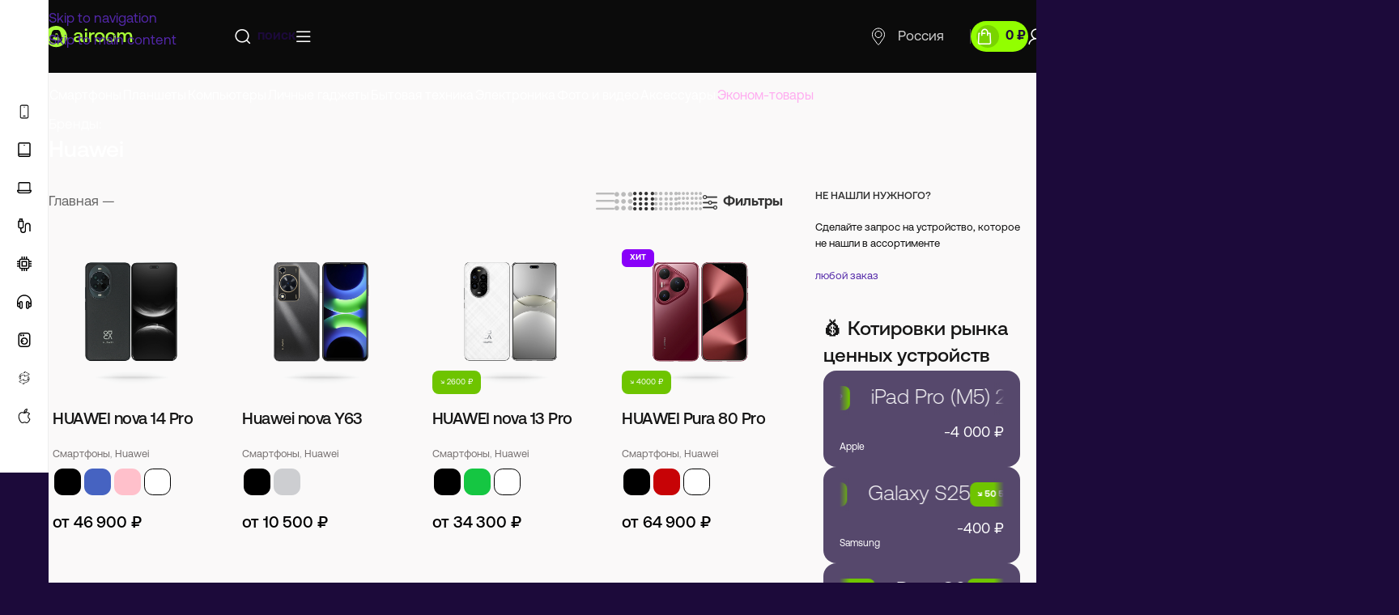

--- FILE ---
content_type: text/html; charset=UTF-8
request_url: https://airoom.ru/brand/huawei/
body_size: 112408
content:
<!DOCTYPE html>
<html lang="ru-RU" prefix="og: https://ogp.me/ns#">
<head><script data-no-optimize="1">var litespeed_docref=sessionStorage.getItem("litespeed_docref");litespeed_docref&&(Object.defineProperty(document,"referrer",{get:function(){return litespeed_docref}}),sessionStorage.removeItem("litespeed_docref"));</script>
	<meta charset="UTF-8">
	<link rel="profile" href="https://gmpg.org/xfn/11">
	<link rel="pingback" href="https://airoom.ru/xmlrpc.php">

	    <link rel="preload" href="https://airoom.ru/wp-content/uploads/2024/11/Aeonik-Pro-Medium.woff2" as="font" type="font/woff2" crossorigin="anonymous">
    <link rel="preload" href="https://airoom.ru/wp-content/uploads/2024/11/Aeonik-Pro-Regular.woff2" as="font" type="font/woff2" crossorigin="anonymous">
    <link rel="preload" href="https://airoom.ru/wp-content/uploads/2024/11/Aeonik-Pro-Bold.woff2" as="font" type="font/woff2" crossorigin="anonymous">
    <link rel="preload" href="https://airoom.ru/wp-content/themes/woodmart/fonts/woodmart-font-3-400.woff2?v=8.1.2" as="font" type="font/woff2" crossorigin="anonymous">
    
<!-- Поисковая оптимизация от Rank Math Pro - https://rankmath.com/ -->
<title>Huawei &mdash; airoom multistore</title>
<meta name="robots" content="follow, index, max-snippet:-1, max-video-preview:-1, max-image-preview:large"/>
<link rel="canonical" href="https://airoom.ru/brand/huawei/" />
<link rel="next" href="https://airoom.ru/brand/huawei/page/2/" />
<meta property="og:locale" content="ru_RU" />
<meta property="og:type" content="article" />
<meta property="og:title" content="Huawei &mdash; airoom multistore" />
<meta property="og:url" content="https://airoom.ru/brand/huawei/" />
<meta property="og:site_name" content="airoom multistore" />
<meta property="og:image" content="https://airoom.ru/wp-content/uploads/2023/09/hero_endframe__ov6ewwmbhiqq_large_2x.jpg" />
<meta property="og:image:secure_url" content="https://airoom.ru/wp-content/uploads/2023/09/hero_endframe__ov6ewwmbhiqq_large_2x.jpg" />
<meta property="og:image:width" content="1920" />
<meta property="og:image:height" content="941" />
<meta property="og:image:type" content="image/jpeg" />
<meta name="twitter:card" content="summary_large_image" />
<meta name="twitter:title" content="Huawei &mdash; airoom multistore" />
<meta name="twitter:image" content="https://airoom.ru/wp-content/uploads/2023/09/hero_endframe__ov6ewwmbhiqq_large_2x.jpg" />
<meta name="twitter:label1" content="Товары" />
<meta name="twitter:data1" content="129" />
<script type="application/ld+json" class="rank-math-schema-pro">{"@context":"https://schema.org","@graph":[{"@type":"Organization","@id":"https://airoom.ru/#organization","name":"airoom multistore"},{"@type":"WebSite","@id":"https://airoom.ru/#website","url":"https://airoom.ru","name":"airoom multistore","publisher":{"@id":"https://airoom.ru/#organization"},"inLanguage":"ru-RU"},{"@type":"CollectionPage","@id":"https://airoom.ru/brand/huawei/#webpage","url":"https://airoom.ru/brand/huawei/","name":"Huawei &mdash; airoom multistore","isPartOf":{"@id":"https://airoom.ru/#website"},"inLanguage":"ru-RU"}]}</script>
<!-- /Rank Math WordPress SEO плагин -->

<link rel='dns-prefetch' href='//cdn.jsdelivr.net' />
<link rel='dns-prefetch' href='//fonts.googleapis.com' />
<link rel='dns-prefetch' href='//www.googletagmanager.com' />
<link rel='dns-prefetch' href='//cdnjs.cloudflare.com' />
<link rel='preconnect' href='//cdn.jsdelivr.net' />
<link rel='preconnect' href='//www.googletagmanager.com' />
<link rel="alternate" type="application/rss+xml" title="airoom multistore &raquo; Лента" href="https://airoom.ru/feed/" />
<link rel="alternate" type="application/rss+xml" title="airoom multistore &raquo; Лента комментариев" href="https://airoom.ru/comments/feed/" />
<link rel="alternate" type="application/rss+xml" title="airoom multistore &raquo; Лента элемента Huawei таксономии Бренд" href="https://airoom.ru/brand/huawei/feed/" />
<style id='wp-img-auto-sizes-contain-inline-css' type='text/css'>
img:is([sizes=auto i],[sizes^="auto," i]){contain-intrinsic-size:3000px 1500px}
/*# sourceURL=wp-img-auto-sizes-contain-inline-css */
</style>
<style id="litespeed-ccss">.wd-product-info{position:relative;line-height:1}.wd-product-info>:is(span,svg){vertical-align:middle}.wd-product-info .wd-info-icon{display:inline-block;color:var(--wd-primary-color);font-size:110%;margin-inline-end:6px}.wd-product-info .wd-info-msg{line-height:var(--wd-text-line-height)}.wd-est-del:not(.wd-with-icon) .wd-info-icon:before{content:"";font-family:"woodmart-font"}:root{--wd-text-line-height:1.6;--wd-brd-radius:.001px;--wd-form-height:42px;--wd-form-color:inherit;--wd-form-placeholder-color:inherit;--wd-form-bg:transparent;--wd-form-brd-color:rgba(0,0,0,0.1);--wd-form-brd-color-focus:rgba(0,0,0,0.15);--wd-form-chevron:url([data-uri]);--wd-main-bgcolor:#fff;--wd-scroll-w:.001px;--wd-admin-bar-h:.001px;--wd-block-spacing:20px;--wd-header-banner-mt:.001px;--wd-sticky-nav-w:.001px;--color-white:#fff;--color-gray-100:#f7f7f7;--color-gray-200:#f1f1f1;--color-gray-300:#bbb;--color-gray-400:#a5a5a5;--color-gray-500:#767676;--color-gray-600:#666;--color-gray-700:#555;--color-gray-800:#333;--color-gray-900:#242424;--bgcolor-black-rgb:0,0,0;--bgcolor-white-rgb:255,255,255;--bgcolor-white:#fff;--bgcolor-gray-100:#f7f7f7;--bgcolor-gray-200:#f7f7f7;--bgcolor-gray-300:#f1f1f1;--bgcolor-gray-400:rgba(187,187,187,0.4);--brdcolor-gray-200:rgba(0,0,0,0.075);--brdcolor-gray-300:rgba(0,0,0,0.105);--brdcolor-gray-400:rgba(0,0,0,0.12);--brdcolor-gray-500:rgba(0,0,0,0.2);--wd-start:start;--wd-end:end;--wd-center:center;--wd-stretch:stretch}html,body,div,span,h1,h2,h3,h4,h5,p,a,del,em,img,ins,strong,ul,li,form,label,table,tbody,tr,th,td,aside,figure,header,nav{margin:0;padding:0;border:0;vertical-align:baseline;font:inherit;font-size:100%}*,*:before,*:after{-webkit-box-sizing:border-box;-moz-box-sizing:border-box;box-sizing:border-box}html{line-height:1;-webkit-text-size-adjust:100%;font-family:sans-serif;overflow-x:hidden;overflow-y:scroll}ul{list-style:none}a img{border:none}aside,figure,header,main,nav{display:block}a,button,input{touch-action:manipulation}button,input,select,textarea{margin:0;color:inherit;font:inherit}button{overflow:visible}button,html input[type="button"],input[type="submit"]{-webkit-appearance:button}button::-moz-focus-inner,input::-moz-focus-inner{padding:0;border:0;padding:0;border:0}body{margin:0;background-color:#fff;color:var(--wd-text-color);text-rendering:optimizeLegibility;font-weight:var(--wd-text-font-weight);font-style:var(--wd-text-font-style);font-size:var(--wd-text-font-size);font-family:var(--wd-text-font);-webkit-font-smoothing:antialiased;-moz-osx-font-smoothing:grayscale;line-height:var(--wd-text-line-height)}@supports (overflow:clip){body{overflow-x:clip}}:is(body){height:auto}p{margin-bottom:var(--wd-tags-mb,20px)}a{color:var(--wd-link-color);text-decoration:none}label{display:block;margin-bottom:5px;color:var(--wd-title-color);vertical-align:middle;font-weight:400}em{font-style:italic}.required{border:none;color:#E01020;font-size:16px;line-height:1}strong{font-weight:600}ins{text-decoration:none}hr{margin-top:20px;margin-bottom:20px;border:none;border-bottom:1px solid currentColor;opacity:.2}img{max-width:100%;height:auto;border:0;vertical-align:middle}svg:not(:root){overflow:hidden}h1{font-size:28px}h2{font-size:24px}h3{font-size:22px}h4{font-size:18px}h5{font-size:16px}h1,h2,h3,h4,h5,.title{display:block;margin-bottom:var(--wd-tags-mb,20px);color:var(--wd-title-color);text-transform:var(--wd-title-transform);font-weight:var(--wd-title-font-weight);font-style:var(--wd-title-font-style);font-family:var(--wd-title-font);line-height:1.4}.wd-entities-title{display:block;color:var(--wd-entities-title-color);word-wrap:break-word;font-weight:var(--wd-entities-title-font-weight);font-style:var(--wd-entities-title-font-style);font-family:var(--wd-entities-title-font);text-transform:var(--wd-entities-title-transform);line-height:1.4}:is(ul,ol){margin-bottom:var(--list-mb);padding-left:var(--li-pl);--list-mb:20px;--li-mb:10px;--li-pl:17px}:is(ul,ol) li{margin-bottom:var(--li-mb)}:is(ul,ol) li:last-child{margin-bottom:0}li>:is(ul,ol){margin-top:var(--li-mb);margin-bottom:0}ul{list-style:disc}.wd-sub-menu,.wd-sub-menu ul,.wd-nav{list-style:none;--li-pl:0}.wd-sub-menu,.wd-sub-menu ul,.wd-nav{--list-mb:0;--li-mb:0}.text-center{--content-align:center;--wd-align:center;--text-align:center;text-align:var(--text-align)}.text-left{--text-align:left;text-align:var(--text-align);--content-align:flex-start;--wd-align:flex-start}[class*="color-scheme-light"]{--color-white:#000;--color-gray-100:rgba(255,255,255,0.1);--color-gray-200:rgba(255,255,255,0.2);--color-gray-300:rgba(255,255,255,0.5);--color-gray-400:rgba(255,255,255,0.6);--color-gray-500:rgba(255,255,255,0.7);--color-gray-600:rgba(255,255,255,0.8);--color-gray-700:rgba(255,255,255,0.9);--color-gray-800:#fff;--color-gray-900:#fff;--bgcolor-black-rgb:255,255,255;--bgcolor-white-rgb:0,0,0;--bgcolor-white:#0f0f0f;--bgcolor-gray-100:#0a0a0a;--bgcolor-gray-200:#121212;--bgcolor-gray-300:#141414;--bgcolor-gray-400:#171717;--brdcolor-gray-200:rgba(255,255,255,0.1);--brdcolor-gray-300:rgba(255,255,255,0.15);--brdcolor-gray-400:rgba(255,255,255,0.25);--brdcolor-gray-500:rgba(255,255,255,0.3);--wd-text-color:rgba(255,255,255,0.8);--wd-title-color:#fff;--wd-widget-title-color:var(--wd-title-color);--wd-entities-title-color:#fff;--wd-entities-title-color-hover:rgba(255,255,255,0.8);--wd-link-color:rgba(255,255,255,0.9);--wd-link-color-hover:#fff;--wd-form-brd-color:rgba(255,255,255,0.2);--wd-form-brd-color-focus:rgba(255,255,255,0.3);--wd-form-placeholder-color:rgba(255,255,255,0.6);--wd-form-chevron:url([data-uri]);--wd-main-bgcolor:#1a1a1a;color:var(--wd-text-color)}.color-scheme-dark{--color-white:#fff;--color-gray-100:#f7f7f7;--color-gray-200:#f1f1f1;--color-gray-300:#bbb;--color-gray-400:#a5a5a5;--color-gray-500:#767676;--color-gray-600:#666;--color-gray-700:#555;--color-gray-800:#333;--color-gray-900:#242424;--bgcolor-black-rgb:0,0,0;--bgcolor-white-rgb:255,255,255;--bgcolor-white:#fff;--bgcolor-gray-100:#f7f7f7;--bgcolor-gray-200:#f7f7f7;--bgcolor-gray-300:#f1f1f1;--bgcolor-gray-400:rgba(187,187,187,0.4);--brdcolor-gray-200:rgba(0,0,0,0.075);--brdcolor-gray-300:rgba(0,0,0,0.105);--brdcolor-gray-400:rgba(0,0,0,0.12);--brdcolor-gray-500:rgba(0,0,0,0.2);--wd-text-color:#767676;--wd-title-color:#242424;--wd-entities-title-color:#333;--wd-entities-title-color-hover:rgba(51,51,51,0.65);--wd-link-color:#333;--wd-link-color-hover:#242424;--wd-form-brd-color:rgba(0,0,0,0.1);--wd-form-brd-color-focus:rgba(0,0,0,0.15);--wd-form-placeholder-color:#767676;color:var(--wd-text-color)}.wd-fill{position:absolute;inset:0}.wd-hide{display:none!important}.wd-set-mb{--wd-mb:15px}.wd-set-mb>*{margin-bottom:var(--wd-mb)}.reset-last-child>*:last-child{margin-bottom:0}@keyframes wd-fadeIn{from{opacity:0}to{opacity:1}}@keyframes wd-fadeInBottomShort{from{transform:translate3d(0,20px,0)}to{transform:none}}table{margin-bottom:35px;width:100%;border-spacing:0;border-collapse:collapse;line-height:1.4}table th{padding:15px 10px;border-bottom:2px solid var(--brdcolor-gray-200);color:var(--wd-title-color);text-transform:uppercase;font-size:16px;font-weight:var(--wd-title-font-weight);font-style:var(--wd-title-font-style);font-family:var(--wd-title-font);vertical-align:middle;text-align:start}table td{padding:15px 12px;border-bottom:1px solid var(--brdcolor-gray-300);vertical-align:middle;text-align:start}table :is(tbody,tfoot) th{border-bottom:1px solid var(--brdcolor-gray-300);text-transform:none;font-size:inherit}input[type="email"],input[type="number"],input[type="text"],input[type="password"],:root textarea,:root select{-webkit-appearance:none;-moz-appearance:none;appearance:none}input[type="email"],input[type="number"],input[type="text"],input[type="password"],:root textarea,:root select{padding:0 15px;max-width:100%;width:100%;height:var(--wd-form-height);border:var(--wd-form-brd-width) solid var(--wd-form-brd-color);border-radius:var(--wd-form-brd-radius);background-color:var(--wd-form-bg);box-shadow:none;color:var(--wd-form-color);vertical-align:middle;font-size:14px}::-webkit-input-placeholder{color:var(--wd-form-placeholder-color)}::-moz-placeholder{color:var(--wd-form-placeholder-color)}:-moz-placeholder{color:var(--wd-form-placeholder-color)}input[type="radio"],input[type="checkbox"]{box-sizing:border-box;margin-top:0;padding:0;vertical-align:middle;margin-inline-end:5px}input[type="number"]{padding:0;text-align:center}input[type="number"]::-webkit-inner-spin-button,input[type="number"]::-webkit-outer-spin-button{height:auto}:root textarea{overflow:auto;padding:10px 15px;min-height:190px;resize:vertical}:root select{padding-right:30px;background-image:var(--wd-form-chevron);background-position:right 10px top 50%;background-size:auto 18px;background-repeat:no-repeat}:root select option{background-color:var(--bgcolor-white)}input:-webkit-autofill{border-color:var(--wd-form-brd-color);-webkit-box-shadow:0 0 0 1000px var(--wd-form-bg) inset;-webkit-text-fill-color:var(--wd-form-color)}:is(.btn,.button,button,[type=submit],[type=button]){position:relative;display:inline-flex;align-items:center;justify-content:center;gap:5px;outline:none;border-radius:var(--btn-brd-radius,0);vertical-align:middle;text-align:center;text-decoration:none;text-shadow:none;line-height:1.2;color:var(--btn-color,#3E3E3E);border:var(--btn-brd-width,0) var(--btn-brd-style,solid) var(--btn-brd-color,#E9E9E9);background-color:var(--btn-bgcolor,#F3F3F3);box-shadow:var(--btn-box-shadow,unset);text-transform:var(--btn-transform,uppercase);font-weight:var(--btn-font-weight,600);font-family:var(--btn-font-family,inherit);font-style:var(--btn-font-style,unset);padding:var(--btn-padding,5px 20px);min-height:var(--btn-height,42px);font-size:var(--btn-font-size,13px)}[class*="wd-grid"]{--wd-col:var(--wd-col-lg);--wd-gap:var(--wd-gap-lg);--wd-col-lg:1;--wd-gap-lg:20px}.wd-grid-g{display:grid;grid-template-columns:repeat(var(--wd-col),minmax(0,1fr));gap:var(--wd-gap)}.wd-grid-col{grid-column:auto/span var(--wd-col)}[class*="wd-grid-f"]{display:flex;flex-wrap:wrap;gap:var(--wd-gap)}.wd-scroll-content{overflow:hidden;overflow-y:auto;-webkit-overflow-scrolling:touch;max-height:50vh}@-moz-document url-prefix(){.wd-scroll-content{scrollbar-width:thin}}.wd-dropdown{--wd-align:var(--wd-start);position:absolute;top:100%;left:0;z-index:380;margin-top:15px;margin-right:0;margin-left:calc(var(--nav-gap, .001px)/2*-1);background-color:var(--bgcolor-white);background-position:bottom right;background-clip:border-box;background-repeat:no-repeat;box-shadow:0 0 3px rgb(0 0 0/.15);text-align:var(--wd-align);border-radius:var(--wd-brd-radius);visibility:hidden;opacity:0;transform:translateY(15px) translateZ(0)}.wd-dropdown:after{content:"";position:absolute;inset-inline:0;bottom:100%;height:15px}.whb-col-right .wd-dropdown-menu.wd-design-default{right:0;left:auto;margin-left:0;margin-right:calc(var(--nav-gap, .001px)/2*-1)}.wd-dropdown-menu{min-height:min(var(--wd-dropdown-height, unset),var(--wd-content-h, var(--wd-dropdown-height, unset)));width:var(--wd-dropdown-width);background-image:var(--wd-dropdown-bg-img)}.wd-dropdown-menu .wd-dropdown-inner{overflow:inherit;height:min(var(--wd-dropdown-height, unset),var(--wd-content-h))}.wd-dropdown-menu.wd-scroll>.wd-scroll-content{max-height:none;border-radius:inherit}.wd-dropdown-menu.wd-design-default{padding:var(--wd-dropdown-padding,12px 20px);--wd-dropdown-width:220px}.wd-side-hidden{--wd-side-hidden-w:340px;position:fixed;inset-block:var(--wd-admin-bar-h)0;z-index:500;overflow:hidden;overflow-y:auto;-webkit-overflow-scrolling:touch;width:min(var(--wd-side-hidden-w),100vw);background-color:var(--bgcolor-white)}.wd-side-hidden.wd-left{right:auto;left:0;transform:translate3d(-100%,0,0)}.wd-side-hidden.wd-right{right:0;left:auto;transform:translate3d(100%,0,0)}.wd-sub-menu{--sub-menu-color:#838383;--sub-menu-color-hover:var(--wd-primary-color)}.wd-sub-menu li{position:relative}.wd-sub-menu li>a{position:relative;display:flex;align-items:center;padding-top:8px;padding-bottom:8px;color:var(--sub-menu-color);font-size:14px;line-height:1.3}.wd-nav-img,.wd-sub-menu li>a img{flex:0 0 auto;display:inline-block;width:var(--nav-img-width,auto)!important;height:var(--nav-img-height,auto)!important;max-height:var(--nav-img-height,18px);margin-inline-end:7px;object-fit:contain;object-position:50% 50%;line-height:0}.wd-nav{--nav-gap:20px;display:inline-flex;flex-wrap:wrap;justify-content:var(--text-align,var(--wd-align));text-align:left;gap:1px var(--nav-gap)}.wd-nav>li{position:relative}.wd-nav>li>a{position:relative;display:flex;align-items:center;flex-direction:row;text-transform:uppercase;font-weight:600;font-size:13px;line-height:1.2}.wd-nav>li:is(.wd-has-children,.menu-item-has-children)>a:after{margin-left:4px;font-weight:400;font-style:normal;font-size:clamp(6px,50%,18px);order:3;content:"";font-family:"woodmart-font"}.wd-nav-opener{position:relative;z-index:1;display:inline-flex;flex:0 0 auto;align-items:center;justify-content:center;width:50px;color:var(--color-gray-900);backface-visibility:hidden;-webkit-backface-visibility:hidden}.wd-nav-opener:after{font-weight:400;font-size:12px;content:"";font-family:"woodmart-font"}div.wpcf7-response-output{position:relative;margin-bottom:20px;padding-block:18px;padding-inline:65px 30px!important;text-align:start;border:none;border-radius:var(--wd-brd-radius);outline:none!important}div.wpcf7-response-output:before{position:absolute;top:calc(50% - 9px);left:24px;font-size:18px;line-height:18px;font-family:"woodmart-font"}.wpcf7 form:not(.sent) .wpcf7-response-output{background-color:var(--notices-warning-bg);color:var(--notices-warning-color)}.wpcf7 form:not(.sent) .wpcf7-response-output:before{content:""}@keyframes wd-fadeInUpBig{from{transform:translate3d(0,100%,0)}to{transform:none}}.wd-close-side{position:fixed;background-color:rgb(0 0 0/.7);opacity:0;z-index:400}[class*="screen-reader"]{position:absolute!important;clip:rect(1px,1px,1px,1px);transform:scale(0)}.wd-breadcrumbs>:is(span,a):last-child{font-weight:600;color:var(--wd-bcrumb-color-active)}.wd-breadcrumbs .wd-delimiter{margin-inline:8px;color:var(--wd-bcrumb-delim-color)}.wd-breadcrumbs .wd-delimiter:after{content:"/"}:is(.wd-breadcrumbs,.yoast-breadcrumb){--wd-link-color:var(--color-gray-500);--wd-link-color-hover:var(--color-gray-700);--wd-bcrumb-color-active:var(--color-gray-900)}.wd-action-btn{display:inline-flex;vertical-align:middle}.wd-action-btn>a{display:inline-flex;align-items:center;justify-content:center;color:var(--wd-action-color,var(--color-gray-800))}.wd-action-btn>a:before{font-size:var(--wd-action-icon-size,1.1em);font-family:"woodmart-font"}.wd-action-btn>a:after{position:absolute;top:calc(50% - .5em);left:0;opacity:0;font-size:var(--wd-action-icon-size,1.1em);content:"";display:inline-block;width:1em;height:1em;border:1px solid #fff0;border-left-color:var(--color-gray-900);border-radius:50%;vertical-align:middle;animation:wd-rotate 450ms infinite linear var(--wd-anim-state,paused)}.wd-action-btn.wd-style-icon{--wd-action-icon-size:20px}.wd-action-btn.wd-style-icon>a{position:relative;flex-direction:column;width:50px;height:50px;font-weight:400;font-size:0!important;line-height:0}.wd-action-btn.wd-style-icon>a:after{inset-inline-start:calc(50% - .5em)}.wd-action-btn.wd-style-text>a{position:relative;font-weight:600;line-height:1}.wd-action-btn.wd-style-text>a:before{margin-inline-end:.3em;font-weight:400}.wd-cross-icon>a:before{content:""}.wd-burger-icon>a:before{content:""}.wd-heading{display:flex;flex:0 0 auto;align-items:center;justify-content:flex-end;gap:10px;padding:20px 15px;border-bottom:1px solid var(--brdcolor-gray-300)}.wd-heading>a{--wd-link-color:var(--wd-primary-color);--wd-link-color-hover:var(--wd-primary-color)}.wd-heading .title{flex:1 1 auto;margin-bottom:0;font-size:130%}.wd-heading .wd-action-btn{flex:0 0 auto}.wd-heading .wd-action-btn.wd-style-text>a{height:25px}:is(.widget,.wd-widget,div[class^="vc_wp"]){line-height:1.4;--wd-link-color:var(--color-gray-500);--wd-link-color-hover:var(--color-gray-800)}:is(.widget,.wd-widget,div[class^="vc_wp"])>:is(ul,ol){margin-top:0}:is(.widget,.wd-widget,div[class^="vc_wp"]) :is(ul,ol){list-style:none;--list-mb:0;--li-mb:15px;--li-pl:0}.widget{margin-bottom:30px;padding-bottom:30px;border-bottom:1px solid var(--brdcolor-gray-300)}.widget:last-child{margin-bottom:0;padding-bottom:0;border-bottom:none}.textwidget>*:last-child{margin-bottom:0}:is(.wd-entry-content,.entry-content,.is-layout-flow,.is-layout-constrained,.is-layout-constrained>.wp-block-group__inner-container)>*{margin-block:0 var(--wd-block-spacing)}:is(.wd-entry-content,.entry-content,.is-layout-flow,.is-layout-constrained,.is-layout-constrained>.wp-block-group__inner-container)>*:last-child{margin-bottom:0}.wd-page-wrapper{position:relative;background-color:var(--wd-main-bgcolor)}body:not([class*="wrapper-boxed"]){background-color:var(--wd-main-bgcolor)}.wd-page-content{min-height:50vh;background-color:var(--wd-main-bgcolor)}.container{width:100%;max-width:var(--wd-container-w);padding-inline:15px;margin-inline:auto}.wd-content-layout{padding-block:40px}:where(.wd-content-layout>div){grid-column:auto/span var(--wd-col)}.wd-sidebar .wd-heading{display:none}@media (min-width:1025px){.wd-hide-lg{display:none!important}.wd-scroll{--scrollbar-track-bg:rgba(0,0,0,0.05);--scrollbar-thumb-bg:rgba(0,0,0,0.12)}.wd-scroll ::-webkit-scrollbar{width:5px}.wd-scroll ::-webkit-scrollbar-track{background-color:var(--scrollbar-track-bg)}.wd-scroll ::-webkit-scrollbar-thumb{background-color:var(--scrollbar-thumb-bg)}}@media (max-width:1024px){@supports not (overflow:clip){body{overflow:hidden}}.wd-hide-md{display:none!important}[class*="wd-grid"]{--wd-col:var(--wd-col-md);--wd-gap:var(--wd-gap-md);--wd-col-md:var(--wd-col-lg);--wd-gap-md:var(--wd-gap-lg)}.wd-side-hidden{--wd-side-hidden-w:min(300px, 80vw)}.wd-close-side{top:-150px}}@media (max-width:768.98px){[class*="wd-grid"]{--wd-col:var(--wd-col-sm);--wd-gap:var(--wd-gap-sm);--wd-col-sm:var(--wd-col-md);--wd-gap-sm:var(--wd-gap-md)}}@media (max-width:576px){[class*="wd-grid"]{--wd-col:var(--wd-col-xs);--wd-gap:var(--wd-gap-xs);--wd-col-xs:var(--wd-col-sm);--wd-gap-xs:var(--wd-gap-sm)}}ul{box-sizing:border-box}.entry-content{counter-reset:footnotes}:root{--wp--preset--font-size--normal:16px;--wp--preset--font-size--huge:42px}.screen-reader-text{border:0;clip-path:inset(50%);height:1px;margin:-1px;overflow:hidden;padding:0;position:absolute;width:1px;word-wrap:normal!important}html :where(img[class*=wp-image-]){height:auto;max-width:100%}:where(figure){margin:0 0 1em}:root{--wp--preset--aspect-ratio--square:1;--wp--preset--aspect-ratio--4-3:4/3;--wp--preset--aspect-ratio--3-4:3/4;--wp--preset--aspect-ratio--3-2:3/2;--wp--preset--aspect-ratio--2-3:2/3;--wp--preset--aspect-ratio--16-9:16/9;--wp--preset--aspect-ratio--9-16:9/16;--wp--preset--color--black:#000000;--wp--preset--color--cyan-bluish-gray:#abb8c3;--wp--preset--color--white:#ffffff;--wp--preset--color--pale-pink:#f78da7;--wp--preset--color--vivid-red:#cf2e2e;--wp--preset--color--luminous-vivid-orange:#ff6900;--wp--preset--color--luminous-vivid-amber:#fcb900;--wp--preset--color--light-green-cyan:#7bdcb5;--wp--preset--color--vivid-green-cyan:#00d084;--wp--preset--color--pale-cyan-blue:#8ed1fc;--wp--preset--color--vivid-cyan-blue:#0693e3;--wp--preset--color--vivid-purple:#9b51e0;--wp--preset--gradient--vivid-cyan-blue-to-vivid-purple:linear-gradient(135deg,rgba(6,147,227,1) 0%,rgb(155,81,224) 100%);--wp--preset--gradient--light-green-cyan-to-vivid-green-cyan:linear-gradient(135deg,rgb(122,220,180) 0%,rgb(0,208,130) 100%);--wp--preset--gradient--luminous-vivid-amber-to-luminous-vivid-orange:linear-gradient(135deg,rgba(252,185,0,1) 0%,rgba(255,105,0,1) 100%);--wp--preset--gradient--luminous-vivid-orange-to-vivid-red:linear-gradient(135deg,rgba(255,105,0,1) 0%,rgb(207,46,46) 100%);--wp--preset--gradient--very-light-gray-to-cyan-bluish-gray:linear-gradient(135deg,rgb(238,238,238) 0%,rgb(169,184,195) 100%);--wp--preset--gradient--cool-to-warm-spectrum:linear-gradient(135deg,rgb(74,234,220) 0%,rgb(151,120,209) 20%,rgb(207,42,186) 40%,rgb(238,44,130) 60%,rgb(251,105,98) 80%,rgb(254,248,76) 100%);--wp--preset--gradient--blush-light-purple:linear-gradient(135deg,rgb(255,206,236) 0%,rgb(152,150,240) 100%);--wp--preset--gradient--blush-bordeaux:linear-gradient(135deg,rgb(254,205,165) 0%,rgb(254,45,45) 50%,rgb(107,0,62) 100%);--wp--preset--gradient--luminous-dusk:linear-gradient(135deg,rgb(255,203,112) 0%,rgb(199,81,192) 50%,rgb(65,88,208) 100%);--wp--preset--gradient--pale-ocean:linear-gradient(135deg,rgb(255,245,203) 0%,rgb(182,227,212) 50%,rgb(51,167,181) 100%);--wp--preset--gradient--electric-grass:linear-gradient(135deg,rgb(202,248,128) 0%,rgb(113,206,126) 100%);--wp--preset--gradient--midnight:linear-gradient(135deg,rgb(2,3,129) 0%,rgb(40,116,252) 100%);--wp--preset--font-size--small:13px;--wp--preset--font-size--medium:20px;--wp--preset--font-size--large:36px;--wp--preset--font-size--x-large:42px;--wp--preset--spacing--20:0.44rem;--wp--preset--spacing--30:0.67rem;--wp--preset--spacing--40:1rem;--wp--preset--spacing--50:1.5rem;--wp--preset--spacing--60:2.25rem;--wp--preset--spacing--70:3.38rem;--wp--preset--spacing--80:5.06rem;--wp--preset--shadow--natural:6px 6px 9px rgba(0, 0, 0, 0.2);--wp--preset--shadow--deep:12px 12px 50px rgba(0, 0, 0, 0.4);--wp--preset--shadow--sharp:6px 6px 0px rgba(0, 0, 0, 0.2);--wp--preset--shadow--outlined:6px 6px 0px -3px rgba(255, 255, 255, 1), 6px 6px rgba(0, 0, 0, 1);--wp--preset--shadow--crisp:6px 6px 0px rgba(0, 0, 0, 1)}:where(body){margin:0}body{padding-top:0;padding-right:0;padding-bottom:0;padding-left:0}a:where(:not(.wp-element-button)){text-decoration:none}.woocommerce form .form-row .required{visibility:visible}:root{--aa-search-input-height:44px;--aa-input-icon-size:20px;--aa-base-unit:16;--aa-spacing-factor:1;--aa-spacing:calc(var(--aa-base-unit)*var(--aa-spacing-factor)*1px);--aa-spacing-half:calc(var(--aa-spacing)/2);--aa-panel-max-height:650px;--aa-base-z-index:9999;--aa-font-size:calc(var(--aa-base-unit)*1px);--aa-font-family:inherit;--aa-font-weight-medium:500;--aa-font-weight-semibold:600;--aa-font-weight-bold:700;--aa-icon-size:20px;--aa-icon-stroke-width:1.6;--aa-icon-color-rgb:119,119,163;--aa-icon-color-alpha:1;--aa-action-icon-size:20px;--aa-text-color-rgb:38,38,39;--aa-text-color-alpha:1;--aa-primary-color-rgb:62,52,211;--aa-primary-color-alpha:0.2;--aa-muted-color-rgb:128,126,163;--aa-muted-color-alpha:0.6;--aa-panel-border-color-rgb:128,126,163;--aa-panel-border-color-alpha:0.3;--aa-input-border-color-rgb:128,126,163;--aa-input-border-color-alpha:0.8;--aa-background-color-rgb:255,255,255;--aa-background-color-alpha:1;--aa-input-background-color-rgb:255,255,255;--aa-input-background-color-alpha:1;--aa-selected-color-rgb:179,173,214;--aa-selected-color-alpha:0.205;--aa-description-highlight-background-color-rgb:245,223,77;--aa-description-highlight-background-color-alpha:0.5;--aa-detached-media-query:(max-width:680px);--aa-detached-modal-media-query:(min-width:680px);--aa-detached-modal-max-width:680px;--aa-detached-modal-max-height:500px;--aa-overlay-color-rgb:115,114,129;--aa-overlay-color-alpha:0.4;--aa-panel-shadow:0 0 0 1px rgba(35,38,59,0.1),0 6px 16px -4px rgba(35,38,59,0.15);--aa-scrollbar-width:13px;--aa-scrollbar-track-background-color-rgb:234,234,234;--aa-scrollbar-track-background-color-alpha:1;--aa-scrollbar-thumb-background-color-rgb:var(--aa-background-color-rgb);--aa-scrollbar-thumb-background-color-alpha:1}:root{--color-bg-light:#faf8f8;--color-border:#3c2946;--color-border-light:#0000000d;--color-primary:#8ccd33;--color-text-main:#000000;--color-text-muted:#303030;--color-accent:#467b00;--color-button-bg:#3C2946;--color-button-shadow:rgba(60, 41, 70, 0.07);--color-focus-outline:#4a90e2}.scroll-to-top-container{display:none}.vi-wpvs-variation-wrap-wrap{max-width:100%;padding-left:8px}.vi-wpvs-variation-wrap{max-width:100%;display:inline-flex;flex-wrap:wrap;text-align:center;justify-content:flex-start}.vi-wpvs-variation-wrap .vi-wpvs-option-wrap{width:auto;height:auto;align-items:center;justify-content:center;display:flex;margin:5px 12px 8px 0;position:relative}.vi-wpvs-variation-wrap.vi-wpvs-variation-wrap-loop .vi-wpvs-option-wrap{margin:0 8px 8px 0}.vi-wpvs-variation-wrap.vi-wpvs-variation-wrap-button .vi-wpvs-option-wrap{padding:0 5px}.vi-wpvs-variation-wrap .vi-wpvs-option-wrap .vi-wpvs-option{margin:auto;max-width:100%;max-height:100%;overflow:hidden;display:flex;align-items:center;justify-content:center;line-height:normal;-ms-transform:translateZ(0);-webkit-transform:translateZ(0);transform:translateZ(0)}.vi-wpvs-option-out-of-stock-attribute-icon{display:none;position:absolute;left:0;top:0;right:0;bottom:0;overflow:hidden}.vi-wpvs-variation-wrap .vi-wpvs-option-wrap:last-child{margin-right:0}.vi-wpvs-variation-wrap .vi-wpvs-option-wrap .vi-wpvs-option.vi-wpvs-option-color{width:100%;height:100%;max-height:100%;max-width:100%;margin:0!important}.vi-wpvs-variation-wrap .vi-wpvs-option-wrap .vi-wpvs-option-tooltip{visibility:hidden;opacity:0;position:absolute;z-index:5;text-align:center}.vi-wpvs-variation-wrap .vi-wpvs-option-wrap .vi-wpvs-option-tooltip::after,.vi-wpvs-variation-wrap .vi-wpvs-option-wrap .vi-wpvs-option-tooltip::before{content:"";position:absolute;z-index:10}.vi-wpvs-variation-wrap .vi-wpvs-option-wrap .vi-wpvs-option-tooltip-top{bottom:150%;left:50%;transform:translate(-50%,0)}.vi-wpvs-variation-wrap .vi-wpvs-option-wrap .vi-wpvs-option-tooltip-top::after,.vi-wpvs-variation-wrap .vi-wpvs-option-wrap .vi-wpvs-option-tooltip-top::before{top:100%;left:50%}.vi_variation_container .vi-wpvs-variation-wrap-loop.vi-wpvs-variation-wrap{padding-left:0}.vi-wpvs-hidden,.vi_wpvs_loop_variation_hidden{display:none!important;visibility:hidden!important}.vi-wpvs-select-attribute{display:none!important;visibility:hidden}.vi-wpvs-variation-wrap.vi-wpvs-variation-wrap-vi_wpvs_button_design .vi-wpvs-option-wrap{padding:8px 10px;font-size:15px;border-radius:6px}.vi-wpvs-variation-wrap.vi-wpvs-variation-wrap-vi_wpvs_button_design .vi-wpvs-option-wrap .vi-wpvs-option:not(.vi-wpvs-option-select){border-radius:inherit}.vi-wpvs-variation-wrap.vi-wpvs-variation-wrap-vi_wpvs_button_design .vi-wpvs-option-wrap.vi-wpvs-option-wrap-default{box-shadow:0 0 0 1px rgb(255 255 255) inset}.vi-wpvs-variation-wrap.vi-wpvs-variation-wrap-vi_wpvs_button_design .vi-wpvs-option-wrap.vi-wpvs-option-wrap-default{color:rgb(18 11 11);background:rgb(255 255 255);border-radius:6px}.vi-wpvs-variation-wrap.vi-wpvs-variation-wrap-vi_wpvs_button_design .vi-wpvs-option-wrap.vi-wpvs-option-wrap-default .vi-wpvs-option{color:rgb(18 11 11)}.vi-wpvs-variation-wrap-loop.vi-wpvs-variation-wrap.vi-wpvs-variation-wrap-vi_wpvs_button_design .vi-wpvs-option-wrap{font-size:13px}@media screen and (max-width:600px){.vi-wpvs-variation-wrap.vi-wpvs-variation-wrap-vi_wpvs_button_design .vi-wpvs-option-wrap{font-size:15px}}.vi-wpvs-variation-wrap.vi-wpvs-variation-wrap-1714721316884 .vi-wpvs-option-wrap{padding:8px 10px;font-size:13px;border-radius:6px}.vi-wpvs-variation-wrap.vi-wpvs-variation-wrap-1714721316884 .vi-wpvs-option-wrap .vi-wpvs-option:not(.vi-wpvs-option-select){border-radius:inherit}.vi-wpvs-variation-wrap.vi-wpvs-variation-wrap-1714721316884 .vi-wpvs-option-wrap.vi-wpvs-option-wrap-default{color:rgb(18 11 11);background:rgb(238 241 250);border-radius:6px}.vi-wpvs-variation-wrap.vi-wpvs-variation-wrap-1714721316884 .vi-wpvs-option-wrap.vi-wpvs-option-wrap-default .vi-wpvs-option{color:rgb(18 11 11)}.vi-wpvs-variation-wrap-loop.vi-wpvs-variation-wrap.vi-wpvs-variation-wrap-1714721316884 .vi-wpvs-option-wrap{font-size:11px}@media screen and (max-width:600px){.vi-wpvs-variation-wrap.vi-wpvs-variation-wrap-1714721316884 .vi-wpvs-option-wrap{font-size:13px}}.vi-wpvs-variation-wrap.vi-wpvs-variation-wrap-vi_wpvs_color_design .vi-wpvs-option-wrap{height:36px;width:36px;padding:2px;font-size:13px;border-radius:6px}.vi-wpvs-variation-wrap.vi-wpvs-variation-wrap-vi_wpvs_color_design .vi-wpvs-option-wrap .vi-wpvs-option:not(.vi-wpvs-option-select){border-radius:inherit}.vi-wpvs-variation-wrap.vi-wpvs-variation-wrap-vi_wpvs_color_design .vi-wpvs-option-wrap.vi-wpvs-option-wrap-default{border-radius:6px}.vi-wpvs-variation-wrap.vi-wpvs-variation-wrap-vi_wpvs_color_design .vi-wpvs-option-wrap .vi-wpvs-option-tooltip{min-width:100px;height:auto;padding:5px 8px}.vi-wpvs-variation-wrap.vi-wpvs-variation-wrap-vi_wpvs_color_design .vi-wpvs-option-wrap .vi-wpvs-option-tooltip{font-size:10px;border-radius:6px}.vi-wpvs-variation-wrap.vi-wpvs-variation-wrap-vi_wpvs_color_design .vi-wpvs-option-wrap .vi-wpvs-option-tooltip,.vi-wpvs-variation-wrap.vi-wpvs-variation-wrap-vi_wpvs_color_design .vi-wpvs-option-wrap .vi-wpvs-option-tooltip span{color:rgb(0 0 0)!important;background:rgb(250 251 255)!important}.vi-wpvs-variation-wrap.vi-wpvs-variation-wrap-vi_wpvs_color_design .vi-wpvs-option-wrap .vi-wpvs-option-tooltip::after{border-width:5px;border-style:solid;margin-left:-5px;margin-top:-1px;border-color:rgb(250 251 255) #fff0 #fff0 #fff0}.vi-wpvs-variation-wrap.vi-wpvs-variation-wrap-vi_wpvs_color_design .vi-wpvs-option-wrap .vi-wpvs-option-tooltip{border:1px solid rgb(223 224 227)}.vi-wpvs-variation-wrap.vi-wpvs-variation-wrap-vi_wpvs_color_design .vi-wpvs-option-wrap .vi-wpvs-option-tooltip::before{border-width:6px;border-style:solid;margin-left:-6px;border-color:rgb(223 224 227) #fff0 #fff0 #fff0}.vi-wpvs-variation-wrap-loop.vi-wpvs-variation-wrap.vi-wpvs-variation-wrap-vi_wpvs_color_design .vi-wpvs-option-wrap{height:28px;width:28px;font-size:10px}.vi-wpvs-variation-wrap-loop.vi-wpvs-variation-wrap.vi-wpvs-variation-wrap-vi_wpvs_color_design .vi-wpvs-option-wrap.vi-wpvs-option-wrap-default{border-radius:4.8px}@media screen and (max-width:600px){.vi-wpvs-variation-wrap.vi-wpvs-variation-wrap-vi_wpvs_color_design .vi-wpvs-option-wrap{width:36px;height:36px;font-size:13px}.vi-wpvs-variation-wrap.vi-wpvs-variation-wrap-vi_wpvs_color_design .vi-wpvs-option-wrap.vi-wpvs-option-wrap-default{border-radius:6px}}.screen-reader-text{height:1px;margin:-1px;overflow:hidden;padding:0;position:absolute;top:-10000em;width:1px;clip:rect(0,0,0,0);border:0}.elementor *,.elementor :after,.elementor :before{box-sizing:border-box}.elementor a{box-shadow:none;text-decoration:none}.elementor img{border:none;border-radius:0;box-shadow:none;height:auto;max-width:100%}.elementor-element{--flex-direction:initial;--flex-wrap:initial;--justify-content:initial;--align-items:initial;--align-content:initial;--gap:initial;--flex-basis:initial;--flex-grow:initial;--flex-shrink:initial;--order:initial;--align-self:initial;align-self:var(--align-self);flex-basis:var(--flex-basis);flex-grow:var(--flex-grow);flex-shrink:var(--flex-shrink);order:var(--order)}.elementor-element:where(.e-con-full,.elementor-widget){align-content:var(--align-content);align-items:var(--align-items);flex-direction:var(--flex-direction);flex-wrap:var(--flex-wrap);gap:var(--row-gap) var(--column-gap);justify-content:var(--justify-content)}:root{--page-title-display:block}h1.entry-title{display:var(--page-title-display)}.elementor-widget{position:relative}.elementor-widget:not(:last-child){margin-bottom:var(--kit-widget-spacing,20px)}@media (prefers-reduced-motion:no-preference){html{scroll-behavior:smooth}}.e-con{--border-radius:0;--border-top-width:0px;--border-right-width:0px;--border-bottom-width:0px;--border-left-width:0px;--border-style:initial;--border-color:initial;--container-widget-width:100%;--container-widget-height:initial;--container-widget-flex-grow:0;--container-widget-align-self:initial;--content-width:min(100%,var(--container-max-width,1140px));--width:100%;--min-height:initial;--height:auto;--text-align:initial;--margin-top:0px;--margin-right:0px;--margin-bottom:0px;--margin-left:0px;--padding-top:var(--container-default-padding-top,10px);--padding-right:var(--container-default-padding-right,10px);--padding-bottom:var(--container-default-padding-bottom,10px);--padding-left:var(--container-default-padding-left,10px);--position:relative;--z-index:revert;--overflow:visible;--gap:var(--widgets-spacing,20px);--row-gap:var(--widgets-spacing-row,20px);--column-gap:var(--widgets-spacing-column,20px);--overlay-mix-blend-mode:initial;--overlay-opacity:1;--e-con-grid-template-columns:repeat(3,1fr);--e-con-grid-template-rows:repeat(2,1fr);border-radius:var(--border-radius);height:var(--height);min-height:var(--min-height);min-width:0;overflow:var(--overflow);position:var(--position);width:var(--width);z-index:var(--z-index);--flex-wrap-mobile:wrap;margin-block-end:var(--margin-block-end);margin-block-start:var(--margin-block-start);margin-inline-end:var(--margin-inline-end);margin-inline-start:var(--margin-inline-start);padding-inline-end:var(--padding-inline-end);padding-inline-start:var(--padding-inline-start);--margin-block-start:var(--margin-top);--margin-block-end:var(--margin-bottom);--margin-inline-start:var(--margin-left);--margin-inline-end:var(--margin-right);--padding-inline-start:var(--padding-left);--padding-inline-end:var(--padding-right);--padding-block-start:var(--padding-top);--padding-block-end:var(--padding-bottom);--border-block-start-width:var(--border-top-width);--border-block-end-width:var(--border-bottom-width);--border-inline-start-width:var(--border-left-width);--border-inline-end-width:var(--border-right-width)}.e-con.e-flex{--flex-direction:column;--flex-basis:auto;--flex-grow:0;--flex-shrink:1;flex:var(--flex-grow) var(--flex-shrink) var(--flex-basis)}.e-con-full,.e-con>.e-con-inner{padding-block-end:var(--padding-block-end);padding-block-start:var(--padding-block-start);text-align:var(--text-align)}.e-con-full.e-flex,.e-con.e-flex>.e-con-inner{flex-direction:var(--flex-direction)}.e-con,.e-con>.e-con-inner{display:var(--display)}.e-con-boxed.e-flex{align-content:normal;align-items:normal;flex-direction:column;flex-wrap:nowrap;justify-content:normal}.e-con-boxed{gap:initial;text-align:initial}.e-con.e-flex>.e-con-inner{align-content:var(--align-content);align-items:var(--align-items);align-self:auto;flex-basis:auto;flex-grow:1;flex-shrink:1;flex-wrap:var(--flex-wrap);justify-content:var(--justify-content)}.e-con>.e-con-inner{gap:var(--row-gap) var(--column-gap);height:100%;margin:0 auto;max-width:var(--content-width);padding-inline-end:0;padding-inline-start:0;width:100%}:is(.elementor-section-wrap,[data-elementor-id])>.e-con{--margin-left:auto;--margin-right:auto;max-width:min(100%,var(--width))}.e-con .elementor-widget.elementor-widget{margin-block-end:0}.e-con:before{border-block-end-width:var(--border-block-end-width);border-block-start-width:var(--border-block-start-width);border-color:var(--border-color);border-inline-end-width:var(--border-inline-end-width);border-inline-start-width:var(--border-inline-start-width);border-radius:var(--border-radius);border-style:var(--border-style);content:var(--background-overlay);display:block;height:max(100% + var(--border-top-width) + var(--border-bottom-width),100%);left:calc(0px - var(--border-left-width));mix-blend-mode:var(--overlay-mix-blend-mode);opacity:var(--overlay-opacity);position:absolute;top:calc(0px - var(--border-top-width));width:max(100% + var(--border-left-width) + var(--border-right-width),100%)}.e-con .elementor-widget{min-width:0}.e-con>.e-con-inner>.elementor-widget>.elementor-widget-container,.e-con>.elementor-widget>.elementor-widget-container{height:100%}.e-con.e-con>.e-con-inner>.elementor-widget,.elementor.elementor .e-con>.elementor-widget{max-width:100%}.e-con .elementor-widget:not(:last-child){--kit-widget-spacing:0px}@media (max-width:767px){.e-con.e-flex{--width:100%;--flex-wrap:var(--flex-wrap-mobile)}}.elementor-heading-title{line-height:1;margin:0;padding:0}.elementor-kit-69526{--e-global-color-primary:#6EC1E4;--e-global-color-secondary:#54595F;--e-global-color-text:#7A7A7A;--e-global-color-accent:#61CE70;--e-global-color-485ed5d:#FFFFFFCC;--e-global-color-d298a76:#94FD10;--e-global-typography-primary-font-family:"Roboto";--e-global-typography-primary-font-weight:600;--e-global-typography-secondary-font-family:"Roboto Slab";--e-global-typography-secondary-font-weight:400;--e-global-typography-text-font-family:"Roboto";--e-global-typography-text-font-weight:400;--e-global-typography-accent-font-family:"Roboto";--e-global-typography-accent-font-weight:500}.e-con{--container-max-width:1440px}.elementor-widget:not(:last-child){margin-block-end:20px}.elementor-element{--widgets-spacing:20px 20px;--widgets-spacing-row:20px;--widgets-spacing-column:20px}h1.entry-title{display:var(--page-title-display)}@media (max-width:1024px){.e-con{--container-max-width:1024px}}@media (max-width:767px){.e-con{--container-max-width:100%}}.wd-accordion{--wd-accordion-spacing:20px;--wd-row-gap:0.001px;display:flex;flex-direction:column;gap:var(--wd-row-gap)}.wd-accordion .wd-scroll{height:auto}.wd-accordion .wd-scroll-content{padding-inline-end:10px}.wd-accordion.wd-style-default>.wd-accordion-item:first-of-type{border-top:2px solid var(--brdcolor-gray-300)}.wd-accordion.wd-style-default>.wd-accordion-item{border-bottom:1px solid var(--brdcolor-gray-300)}.wd-accordion-title{display:flex;align-items:center;gap:12px;padding-block:var(--wd-accordion-spacing)}.wd-accordion-title-text{display:flex;align-items:center;flex:1;gap:5px;color:var(--wd-title-color);font-weight:var(--wd-title-font-weight);font-size:var(--wd-accordion-font-size,16px)}.wd-accordion-opener{position:relative;color:var(--color-gray-300);text-align:center;font-size:10px;line-height:1}.wd-accordion.wd-opener-style-arrow>.wd-accordion-item>.wd-accordion-title .wd-accordion-opener:before{content:"";font-family:"woodmart-font"}.wd-accordion-content{padding-bottom:var(--wd-accordion-spacing);display:none;opacity:0}@media (max-width:1024px){.wd-accordion .wd-scroll-content{overflow:visible;padding-inline-end:0;max-height:none!important}}:is(.wd-entry-content,.entry-content)>.elementor{margin-bottom:0}@media (prefers-reduced-motion:no-preference){html{scroll-behavior:auto}}.elementor-widget-text-editor:has(.elementor-widget-container){display:flex}.elementor-widget-text-editor .elementor-widget-container{width:100%;columns:inherit;column-gap:inherit}.elementor-widget-text-editor.text-left{justify-content:flex-start}.elementor-widget-text-editor>*>*:last-child{margin-bottom:0}.notifications-sticky div.wpcf7-response-output{position:fixed;inset:auto 0 0 0;z-index:1050;margin:0;padding-inline-end:80px;border-radius:0;transform:translate3d(0,200%,0);animation:wd-fadeInUpBig .35s ease .5s both}.notifications-sticky div.wpcf7-response-output:after{position:absolute;inset-block:0;inset-inline-end:0;display:flex;align-items:center;justify-content:center;width:60px;background-color:rgb(0 0 0/.1);font-size:16px;content:"";font-family:"woodmart-font"}.woocommerce-breadcrumb{display:inline-flex;align-items:center;flex-wrap:wrap}.amount{color:var(--wd-primary-color);font-weight:600}del .amount{color:var(--color-gray-300);font-weight:400}.price{color:var(--wd-primary-color)}.price .amount{font-size:inherit}.price del{color:var(--color-gray-300);font-size:90%}.price ins{padding:0;background-color:#fff0;color:var(--wd-primary-color);text-decoration:none;opacity:1}.woocommerce-notices-wrapper:empty{display:none}:is(.blockOverlay,.wd-loader-overlay):after{position:absolute;top:calc(50% - 13px);left:calc(50% - 13px);content:"";display:inline-block;width:26px;height:26px;border:1px solid #fff0;border-left-color:var(--color-gray-900);border-radius:50%;vertical-align:middle;animation:wd-rotate 450ms infinite linear var(--wd-anim-state,paused);--wd-anim-state:running}.wd-loader-overlay{z-index:340;border-radius:inherit;animation:wd-fadeIn .6s ease both;background-color:rgba(var(--bgcolor-white-rgb),.6);border-radius:var(--wd-brd-radius)}.wd-loader-overlay:not(.wd-loading){display:none}.single_add_to_cart_button{border-radius:var(--btn-accented-brd-radius);color:var(--btn-accented-color);box-shadow:var(--btn-accented-box-shadow);background-color:var(--btn-accented-bgcolor);text-transform:var(--btn-accented-transform,var(--btn-transform,uppercase));font-weight:var(--btn-accented-font-weight,var(--btn-font-weight,600));font-family:var(--btn-accented-font-family,var(--btn-font-family,inherit));font-style:var(--btn-accented-font-style,var(--btn-font-style,unset))}form.cart{display:flex;flex-wrap:wrap;gap:10px;justify-content:var(--content-align)}form.cart>*{flex:1 1 100%}form.cart :where(.single_add_to_cart_button,.wd-buy-now-btn,.quantity){flex:0 0 auto}.woocommerce-product-details__short-description{margin-bottom:20px}.woocommerce-product-details__short-description>*:last-child{margin-bottom:0}.single_add_to_cart_button:before{content:"";position:absolute;inset:0;opacity:0;z-index:1;border-radius:inherit;background-color:inherit;box-shadow:inherit}.single_add_to_cart_button:after{position:absolute;top:calc(50% - 9px);inset-inline-start:calc(50% - 9px);opacity:0;z-index:2;content:"";display:inline-block;width:18px;height:18px;border:1px solid #fff0;border-left-color:currentColor;border-radius:50%;vertical-align:middle;animation:wd-rotate 450ms infinite linear var(--wd-anim-state,paused)}div.quantity{--wd-form-height:42px;display:inline-flex;vertical-align:top;white-space:nowrap}div.quantity input[type=number]::-webkit-inner-spin-button,div.quantity input[type=number]::-webkit-outer-spin-button,div.quantity input[type="number"]{margin:0;-webkit-appearance:none;-moz-appearance:none;appearance:none}div.quantity :is(input[type="number"],input[type="text"],input[type="button"]){display:inline-block;color:var(--wd-form-color)}div.quantity input[type="number"]{width:30px;border-radius:0;border-right:none;border-left:none}div.quantity input[type="button"]{padding:0 5px;min-width:25px;min-height:unset;height:var(--wd-form-height);border:var(--wd-form-brd-width) solid var(--wd-form-brd-color);background:var(--wd-form-bg);box-shadow:none}div.quantity .minus{border-start-start-radius:var(--wd-form-brd-radius);border-end-start-radius:var(--wd-form-brd-radius)}div.quantity .plus{border-start-end-radius:var(--wd-form-brd-radius);border-end-end-radius:var(--wd-form-brd-radius)}@-moz-document url-prefix(){div.quantity input[type="number"]{-webkit-appearance:textfield;-moz-appearance:textfield;appearance:textfield}}.product_title{font-size:34px;line-height:1.2;--page-title-display:block}@media (max-width:1024px){.woocommerce-breadcrumb .wd-last-link{--wd-link-color:var(--color-gray-900);font-weight:600}.woocommerce-breadcrumb .wd-last-link~span{display:none}.product_title{font-size:24px}}@media (max-width:768.98px){.product_title{font-size:20px}}.shop_attributes{margin-bottom:0;overflow:hidden;--wd-attr-v-gap:30px;--wd-attr-h-gap:30px;--wd-attr-col:1;--wd-attr-brd-width:1px;--wd-attr-brd-style:solid;--wd-attr-brd-color:var(--brdcolor-gray-300);--wd-attr-img-width:24px}.shop_attributes tbody{display:grid;grid-template-columns:repeat(var(--wd-attr-col),1fr);margin-bottom:calc(-1*(var(--wd-attr-v-gap) + var(--wd-attr-brd-width)));column-gap:var(--wd-attr-h-gap)}.shop_attributes tr{display:flex;align-items:center;gap:10px 20px;justify-content:space-between;padding-bottom:calc(var(--wd-attr-v-gap)/2);margin-bottom:calc(var(--wd-attr-v-gap)/2);border-bottom:var(--wd-attr-brd-width) var(--wd-attr-brd-style) var(--wd-attr-brd-color)}.shop_attributes :is(th,td){padding:0;border:none}.shop_attributes th{display:flex;flex:0 1 auto;font-family:var(--wd-text-font)}.shop_attributes td{text-align:end}.shop_attributes p{margin-bottom:0}.shop_attributes :is(.wd-attr-name,.wd-attr-term){display:inline-flex;align-items:center;gap:10px}.wse-price-drop-widget{display:flex;flex-wrap:wrap;gap:12px;justify-content:space-between}.wse-price-drop-card{background:#56486c;border-radius:16px;color:#fff;display:flex;padding:14px 20px;flex:1 1 300px;max-width:100%;justify-content:space-between;align-items:stretch;overflow:hidden;flex-direction:column;max-width:500px}.wse-marquee-content{font-size:2em;font-weight:200;white-space:nowrap;overflow:hidden;text-overflow:ellipsis;display:flex;gap:.4em;align-items:center}.wse-marquee-content a{color:inherit;display:flex}span.wse-inline-price{font-size:44%;padding:6px 9px;background-color:#6fc400;display:inline-flex;font-weight:600;border-radius:8px;align-items:center}.wse-marquee-track span{align-items:center;display:inline-flex;gap:.5em}.wse-brand{font-size:12px;margin-top:4px}.wse-price-diff{font-size:1.4em;min-height:42px;margin-top:8px;white-space:nowrap}.wse-price-drop-footer{display:flex;flex-direction:row;justify-content:space-between;align-items:flex-end}.wse-marquee-container{overflow:hidden;position:relative;width:100%}.wse-marquee-track{display:flex;width:max-content;white-space:nowrap}.wse-marquee-content{display:flex;gap:2ch}.wse-marquee-item{flex-shrink:0;margin-right:1em}.wse-marquee-container:after,.wse-marquee-container:before{content:"";position:absolute;height:100%;width:12px;top:0}.wse-marquee-container:before{z-index:1;left:0;background:linear-gradient(90deg,#56486c,transparent)}.wse-marquee-container:after{right:0;background:linear-gradient(270deg,#56486c,transparent)}html{font-variant:lining-nums;scroll-behavior:smooth}:root{--wse-color-green:rgb(146 255 0);--wse-color-main-gray:#0B0B0B;--wse-color-dark-purple:#1c0a3a;--wse-color-main-senitransp-gray:#000000db;--wse-color-pale-gray:#ffffffcf}.whb-general-header,.wd-sticky-nav:not(:hover,.wd-opened){background-color:var(--wse-color-dark-purple)!important}body,.website-wrapper{background-color:var(--wse-color-dark-purple)}.wd-logo img[src$=".svg"]{min-width:120px}bdi{white-space:nowrap}.whb-header{background-color:var(--wse-color-dark-purple)}.wd-nav-img,.wd-sub-menu li>a img{width:18px!important}.wd-toolbar{background-color:#ffffffc7!important;box-shadow:0 0 9px rgb(0 0 0/12%);-webkit-backdrop-filter:saturate(399%) blur(25px) contrast(1);backdrop-filter:saturate(399%) blur(25px) contrast(1)}span.menu-open-label{margin-right:12px}.price,.price span{color:#000}.price .amount{white-space:nowrap;font-weight:unset}.reset_variations{background-color:#efefef;padding:4px 8px;border-radius:4px}.anounce{background:#fef1f0;padding:4px 13px;border-radius:6px;display:flex;align-items:center;flex:unset!IMPORTANT;border-radius:6px;font-size:14px;border:.5px solid #e3adad;min-height:42px;justify-content:center}.single_add_to_cart_button{flex-grow:1!important}.mobile-nav ul :not(.children) .nav-link-text{font-size:18px;font-weight:700;text-transform:none}.vi_wpvs_loop_variation_form label{font-size:90%}.price del{color:red;margin-right:4px!important}.hide-larger-price .price{word-spacing:0!important}.brands-widget .brand-item img{max-height:40px}.product_list_widget>li{border-bottom:none!important;padding-bottom:0!important}.single-product table.variations tr{margin-bottom:0;border:1px solid #ffffff!important;padding:18px;border-radius:12px;width:fit-content;color:#000;display:flex!important;flex-wrap:wrap}.vi-wpvs-variation-wrap{justify-content:space-between}.vi_wpvs_loop_variation_form .vi_variation_container .vi_variation_attr_name{font-size:70%;margin-bottom:2px}.single-product table.variations tr label{color:#737373}.vi_wpvs_loop_atc_button{padding:8px!important}button.button.is-small.add_to_cart_button.vi_wpvs_loop_atc_button{padding:16px 4px!important}button.button.is-small.add_to_cart_button.vi_wpvs_loop_atc_button{font-size:12px;line-height:16px}ul.product-categories>li:not(.current-cat,.current-cat-parent){opacity:.3;display:none}.price{margin-right:4px}.summary-inner>.price{font-weight:600}.summary-inner>.price,.price-reduced,.summary-inner h1.entry-title{display:inline-block}.summary-inner>.price,.summary-inner h1.entry-title{font-size:2rem!important;font-weight:600;margin-right:2rem}.price-reduced{display:inline-flex;margin:0;vertical-align:-webkit-baseline-middle}form.cart :where(.single_add_to_cart_button,.wd-buy-now-btn):not(.wc-variation-selection-needed){background-color:#5200da!important;background:linear-gradient(138deg,rgb(82 0 218) 69%,rgb(139 0 255) 100%);box-shadow:0 4px 14px 0 rgb(76 0 255/39%)}.widget{border-bottom:none;padding-bottom:0}.widget_product_categories .product-categories .children li a{padding:3px 7px;border-radius:6px;margin:4px 3px}.woocommerce-breadcrumb a{color:var(--color-gray-600)}.widget_product_categories .product-categories li.current-cat>a{color:var(--wd-primary-color)}.widget_product_categories .product-categories li a{font-weight:500}.widget_product_categories .children{padding:12px 0 12px 6px}.widget_product_categories .product-categories ul li{display:inline-flex;font-size:85%}.widget_product_categories a{color:#000}.widget-area{font-size:small}.wd-accordion-title-text{font-weight:600}.single-breadcrumbs-wrapper{margin-bottom:1em}.wd-swatches-single.wd-swatches-product{display:none}.summary-inner table.variations tbody{display:flex;flex-direction:row;flex-wrap:wrap;gap:1em;margin-bottom:20px}.summary-inner table.variations label{font-weight:inherit;font-size:14px}.shop_attributes span{font-weight:400}.woocommerce-product-details__short-description{margin:2em 0}.wd-reset-side-lg .wd-reset-var{display:block;position:absolute;left:0;bottom:-8px}.single-product table.variations{margin-bottom:35px}.tabs-layout-accordion>.wd-accordion-item>.wd-accordion-title .wd-accordion-title-text{font-size:18px;font-weight:500}.wd-accordion.wd-style-default .wd-accordion-item{border:none!important}.wd-accordion .wd-scroll-content{background-color:#00000008;padding:16px;border-radius:4px}.widgetarea-mobile .wd-header-cats{margin-right:0;margin-left:0}.widgetarea-mobile .menu-opener{padding:10px 0;transform:scale(1)!important}.woocommerce-variation-add-to-cart{width:-webkit-fill-available}.woocommerce-product-details__short-description{list-style:none;font-size:14px;line-height:1.4}.wd-nav-sticky>li>a .wd-nav-img{width:18px!important;height:18px}.wd-sticky-nav:not(:hover,.wd-opened) .wd-nav-sticky>li>a .wd-nav-img{filter:invert(1)}.wd-nav-sticky>li>a .nav-link-text{font-size:16px;font-weight:500}.wd-sticky-nav:not(:hover,.wd-opened){background-color:var(--wse-color-main-gray);border:none!important}.wd-sticky-nav-title{display:none!important}.wd-nav-sticky .wd-dropdown-menu.wd-design-full-height{background-color:#fffffff5;backdrop-filter:saturate(221%) blur(8px)}.wd-dropdown{box-shadow:none}.wd-dropdown-menu.wd-design-full-height .wd-dropdown-inner{padding:26px 30px 0 20px!important;background-color:#f0f8ffb0}ul.wse-subproducts{display:flex;list-style:none;gap:1.1em;font-size:13px;flex-wrap:wrap;min-block-size:fit-content;padding:0;margin:1em -10px}li.wse-subcategory{display:flex;flex-direction:column;border:1px solid #fff0;padding:1em 2em;border-radius:var(--wd-brd-radius);flex-grow:1;margin:0;background-color:white!important;box-shadow:1px 1px 15px -2px #b9b9b947}li.wse-subcategory>a,.wd-nav-sticky h4{font-weight:600;display:flex;align-items:center;line-height:2}.wse-subcategory li a{padding:6px 10px;border-radius:6px;border:1px solid #fff0;font-size:13px}ul.wse-subproducts li{margin:0}li.wse-all-products a{background:none;color:var(--btn-accented-bgcolor-hover)}.wd-nav-sticky{--wd-dropdown-width:600px}.wse-product-price ins span bdi{color:var(--wd-link-color)}.wd-nav-sticky .product_list_widget>li .widget-product-img img{aspect-ratio:1/1}.mobile-nav li.wse-subcategory{padding:.5em 1em}.mobile-nav ul.wse-subproducts{gap:0}.mobile-nav .wd-sub-menu li>a{display:inline-block;color:var(--color-gray-900);font-size:14px;line-height:1.5;padding:5px}.mobile-nav .smallmenu a{min-height:36px!important}.wse-all-products a{font-style:italic}.wd-tools-element.wd-design-8 .wd-tools-inner{background-color:transparent!important;background:var(--wse-color-green)!important}span.wd-tools-text{color:var(--wse-color-dark-purple);font-weight:800!important;text-transform:lowercase!important}.wd-tools-element.wd-design-8 .wd-tools-icon{width:28px!important;height:28px!important;background-color:rgb(0 0 0/17%)!important;background:linear-gradient(138deg,#350881 49%,#9b00ff 100%);color:white!important}span.wd-tools-icon.wd-icon-alt{background:transparent!important}.wd-tools-element.wd-design-8 .wd-tools-inner{height:38px!important;padding-left:7px;padding-right:3px}.wd-tools-element.wd-design-8 .wd-tools-inner{padding-inline:6px!important}.smallmenu a{min-height:11px!important;padding:0 20px!important}.smallmenu a span{font-size:85%!important}.wd-nav>li{border-radius:var(--wd-brd-radius);border:1px solid #fff0}.vi_wpvs_loop_variation_form .vi_variation_container .vi-wpvs-variation-wrap-wrap,.vi_wpvs_loop_variation_form .vi_variation_container .vi-wpvs-variation-wrap-loop.vi-wpvs-variation-wrap{justify-content:normal!important;width:100%}.single_variation_wrap{margin-top:2em}.wd-reset-side-lg .reset_variations{margin-left:0!important}table.variations .cell{padding:0!important}.elements-grid .vi-wpvs-variation-wrap.vi-wpvs-variation-wrap-loop .vi-wpvs-option-wrap{margin:0}.elements-grid .vi-wpvs-variation-wrap{gap:4px}.elements-grid .vi-wpvs-variation-wrap .vi-wpvs-option-wrap .vi-wpvs-option{justify-content:flex-start}.product-wrapper .button{background-color:var(--btn-default-bgcolor-hover)!important;color:var(--btn-default-color)!important}span.menu-opener{min-width:200px;text-transform:none}.whb-main-header .wd-nav-vertical.wd-design-default,.whb-main-header .wd-nav-vertical.wd-design-default>li:not(:last-child){border:none!important}.wd-header-cats.wd-event-click{padding:20px}.woocommerce-variation-add-to-cart>*{animation:expand-animation 0.4s ease-in-out forwards}@keyframes expand-animation{from{transform:scale(.1) translateY(10px);opacity:.2}to{transform:scale(1) translateY(0);opacity:1}}.widgetarea-mobile .wd-header-cats{position:relative}.widgetarea-mobile .wd-dropdown.wd-dropdown-cats{position:absolute}.wse-textbock{box-shadow:0 0 12px -9px #0b325666;border-radius:12px;padding:14px 22px;display:flex;margin-block-end:2px!important;background:#fff}.wse-textbock h4{font-size:14px;margin-bottom:6px}.wse-blockcont{display:flex;overflow-x:auto;padding:2px 2px 18px 2px;scroll-behavior:smooth;margin-bottom:1em}.wse-blockcont::-webkit-scrollbar{width:1px;height:2px}.wse-blockcont::-webkit-scrollbar-track{background:#fff}.wse-blockcont::-webkit-scrollbar-thumb{background:#eee;border-radius:6px}a#show-tradein-btn{background-color:aliceblue;border-radius:6px}.price-reduced span{padding:8px 10px;background-color:#6ec400;color:#fff;border-radius:8px;font-size:76%}.wd-action-btn.wd-style-text>a{line-height:inherit}.product-image-summary .shop_attributes{margin-bottom:3em!important;font-size:14px}.wd-accordion.wd-style-default:before{content:unset!important}.product-summary-shadow .summary-inner{padding:22px 22px 15px!important}.product_list_widget>li .widget-product-wrap{background:#d9d9d9;padding:20px;border-radius:10px}.product_list_widget>li{margin-bottom:0;padding-bottom:15px}.product_list_widget>li .widget-product-wrap{background:var(--wse-color-pale-gray);padding:20px;border-radius:var(--wd-brd-radius);border:1.5px solid #fff;align-items:center}.product_list_widget>li .widget-product-img img{mix-blend-mode:multiply;filter:contrast(1.2)}.vi_wpvs_loop_atc_button:before{content:"";font-family:"woodmart-font";font-size:20px;font-weight:400}button.button.is-small.add_to_cart_button.vi_wpvs_loop_atc_button{font-size:0;border-radius:8px!important;padding:2px 14px!important;flex-grow:1}.wd-nav-opener:after{content:"";padding:3px 7px;background-color:#483858;border-radius:6px;color:#fff}.wd-drilldown-slide .menu-item{padding:0}.wd-nav-mobile>li>a,.mobile-nav .wd-nav-opener{border:none!important}.mobile-nav ul :not(.children) .nav-link-text{font-size:16px;font-weight:500}.wd-drilldown-slide span.wse-product-price{display:none}.hide-larger-price .price>:is(ins,small){margin-inline-start:0}.woocommerce-breadcrumb a:after{content:"—";margin-right:4px}span.wd-delimiter{display:none}.wd-dropdown-menu.wd-design-default{width:max-content}span.wd-last{display:none}.single-breadcrumbs-wrapper .wd-breadcrumbs{font-size:86%!important}.wd-products-element .vi_wpvs_loop_variation_form .vi_variation_container .vi_variation_attr_name{display:none}.amount{color:inherit;font-weight:inherit}.summary-inner .wd-accordion-content{margin-left:-1em;margin-right:-1em}@media only screen and (min-width:992px){.sidebar-container{padding:0 10px}.product-summary-shadow .summary-inner{box-shadow:none!important}}@media (max-width:576px){.single-product .product-images{order:-1}.wse-textbock .wd-text-block{display:flex;flex-direction:row;flex-wrap:nowrap;align-items:baseline;align-content:center;gap:1em}.elementor-73217 .wse-blockcont{--width:100% !important}.e-con.e-flex{--width:100% !important}.single-product table.variations tr{padding:10px 16px;width:100%}.product-summary-shadow .summary-inner{padding:24px 22px 15px!important}.single-product table.variations{margin-left:-10px;margin-right:-10px}.product-summary-shadow .summary-inner{padding:20px!important;box-shadow:none!important}.elementor.elementor-73217{overflow-x:scroll}.elementor-element-1a67e20.wse-blockcont{width:-webkit-fill-available;width:900px;display:flex;flex-wrap:nowrap;margin:0;padding:10px 0}.wse-textbock{min-width:60%}.anounce{flex-grow:1!important}.wd-reset-bottom-md .wd-reset-var{top:calc(95% + var(--wd-reset-btn-space))!important}}:root{--wd-top-bar-h:60px;--wd-top-bar-sm-h:.00001px;--wd-top-bar-sticky-h:.00001px;--wd-top-bar-brd-w:.00001px;--wd-header-general-h:90px;--wd-header-general-sm-h:50px;--wd-header-general-sticky-h:50px;--wd-header-general-brd-w:.00001px;--wd-header-bottom-h:60px;--wd-header-bottom-sm-h:50px;--wd-header-bottom-sticky-h:.00001px;--wd-header-bottom-brd-w:.00001px;--wd-header-clone-h:.00001px;--wd-header-brd-w:calc(var(--wd-top-bar-brd-w) + var(--wd-header-general-brd-w) + var(--wd-header-bottom-brd-w));--wd-header-h:calc(var(--wd-top-bar-h) + var(--wd-header-general-h) + var(--wd-header-bottom-h) + var(--wd-header-brd-w));--wd-header-sticky-h:calc(var(--wd-top-bar-sticky-h) + var(--wd-header-general-sticky-h) + var(--wd-header-bottom-sticky-h) + var(--wd-header-clone-h) + var(--wd-header-brd-w));--wd-header-sm-h:calc(var(--wd-top-bar-sm-h) + var(--wd-header-general-sm-h) + var(--wd-header-bottom-sm-h) + var(--wd-header-brd-w))}.whb-general-header:before{backdrop-filter:blur(13px) opacity(69%);-webkit-backdrop-filter:blur(13px) opacity(69%)}.whb-general-header{background-color:rgb(11 11 11);border-color:rgb(255 255 255/.2);border-bottom-width:0;border-bottom-style:solid}:root{--wd-text-font:"Aeonic Pro", Arial, Helvetica, sans-serif;--wd-text-font-weight:400;--wd-text-color:rgb(10,10,10);--wd-text-font-size:17px;--wd-title-font:"Aeonic Pro", Arial, Helvetica, sans-serif;--wd-title-font-weight:500;--wd-title-color:rgb(22,22,22);--wd-entities-title-font:"Aeonic Pro", Arial, Helvetica, sans-serif;--wd-entities-title-font-weight:400;--wd-entities-title-color:rgb(22,22,22);--wd-entities-title-color-hover:rgb(51 51 51 / 65%);--wd-alternative-font:"Aeonic Pro", Arial, Helvetica, sans-serif;--wd-widget-title-font:"Aeonic Pro", Arial, Helvetica, sans-serif;--wd-widget-title-font-weight:500;--wd-widget-title-transform:uppercase;--wd-widget-title-color:#333;--wd-widget-title-font-size:16px;--wd-header-el-font:"Aeonic Pro", Arial, Helvetica, sans-serif;--wd-header-el-font-weight:500;--wd-header-el-transform:uppercase;--wd-header-el-font-size:16px;--wd-primary-color:rgb(82,39,168);--wd-alternative-color:#fbbc34;--wd-link-color:rgb(82,39,168);--wd-link-color-hover:rgb(89,0,234);--btn-default-font-family:"Raleway", Arial, Helvetica, sans-serif;--btn-default-font-weight:600;--btn-default-transform:none;--btn-default-bgcolor:#f7f7f7;--btn-default-bgcolor-hover:#efefef;--btn-accented-font-family:"Raleway", Arial, Helvetica, sans-serif;--btn-accented-font-weight:600;--btn-accented-transform:none;--btn-accented-bgcolor:rgb(130,36,227);--btn-accented-bgcolor-hover:rgb(181,67,242);--wd-form-brd-width:0px;--notices-success-bg:#459647;--notices-success-color:#fff;--notices-warning-bg:#E0B252;--notices-warning-color:#fff;--wd-sticky-btn-height:120px}.single-product .wd-page-content{background-color:#faf9f9;background-image:none}body,[class*=color-scheme-light],[class*=color-scheme-dark]{--wd-form-brd-color:rgb(183,183,183);--wd-form-brd-color-focus:rgb(0,97,234);--wd-form-bg:rgb(239,239,239)}.woocommerce-product-gallery{--wd-gallery-gap:8px}@media (max-width:1024px){:root{--wd-sticky-btn-height:95px}}@media (max-width:768.98px){:root{--wd-sticky-btn-height:40px}.woocommerce-product-gallery{--wd-gallery-gap:4px}}:root{--wd-container-w:1600px;--wd-form-brd-radius:5px;--btn-default-color:#333;--btn-default-color-hover:#333;--btn-accented-color:#fff;--btn-accented-color-hover:#fff;--btn-default-brd-radius:5px;--btn-default-box-shadow:none;--btn-default-box-shadow-hover:none;--btn-accented-brd-radius:5px;--btn-accented-box-shadow:none;--btn-accented-box-shadow-hover:none;--wd-brd-radius:12px}.vi_wpvs_loop_variation_form .vi-wpvs-variation-wrap-wrap{padding:0}.vi_wpvs_loop_variation_form .vi_variation_container .vi_variation_attr_name{margin-right:7px;color:initial}.vi_wpvs_loop_variation_form .vi_wpvs_loop_variation_form_loading.vi_wpvs_loop_variation_form_loading_hidden{display:none}.vi_wpvs_loop_variation_form .vi_wpvs_loop_variation_form_loading{position:absolute;top:0;left:0;width:100%;height:100%;z-index:10;background:rgb(255 255 255/.65)}.vi_wpvs_loop_variation_form .vi_variation_container .vi-wpvs-variation-wrap-wrap:not(.vi-wpvs-variation-wrap-slider-active),.vi_wpvs_loop_variation_form .vi_variation_container .vi-wpvs-variation-wrap-wrap:not(.vi-wpvs-variation-wrap-slider-active) .vi-wpvs-variation-wrap-loop.vi-wpvs-variation-wrap{justify-content:flex-start;text-align:left}.wd-nav-vertical{position:relative;display:flex;border-radius:var(--wd-brd-radius);gap:0;--nav-chevron-color:rgba(82, 82, 82, .45);--nav-drop-sp:0.001px}.wd-nav-vertical>li{flex:1 1 100%;max-width:100%;width:100%}.wd-nav-vertical>li>a{padding:12px 18px;color:var(--color-gray-800);text-transform:unset;font-size:14px;line-height:20px}.wd-nav-vertical>li:first-child>a{border-top-left-radius:var(--wd-brd-radius);border-top-right-radius:var(--wd-brd-radius)}.wd-nav-vertical>li:last-child>a{border-bottom-right-radius:var(--wd-brd-radius);border-bottom-left-radius:var(--wd-brd-radius)}.wd-nav-vertical>li.menu-mega-dropdown{position:static}.wd-nav-vertical>li.menu-item-has-children>a:after{margin-inline-start:auto;color:var(--nav-chevron-color);font-weight:400;font-size:clamp(6px,60%,18px);content:""}.wd-nav-vertical .wd-dropdown-menu{margin:0;top:0;inset-inline-start:calc(100% + var(--nav-drop-sp));transform:translateX(-15px) translateY(0) translateZ(0)}.wd-nav-vertical .wd-dropdown-menu:after{inset-block:0 auto;inset-inline-start:auto;inset-inline-end:100%;height:100%;width:var(--nav-drop-sp)}.wd-sticky-nav{position:fixed;inset-block:0;left:0;z-index:393;display:flex;flex-direction:column;width:var(--wd-sticky-nav-w);border-right:1px solid rgb(118 118 118/.12);background-color:var(--bgcolor-white)}.wd-sticky-nav .wd-nav-vertical{--nav-drop-sp:1px}.wd-sticky-nav:after{content:"";position:absolute;inset:0;z-index:2;visibility:visible}.wd-sticky-nav:not(:hover) .wd-dropdown{opacity:0;visibility:hidden}.wd-sticky-nav-title{display:flex;flex:0 0 auto;align-items:center;margin:8px;padding:0 12px;height:44px;border-radius:calc(var(--wd-brd-radius)*100);background:var(--wd-primary-color);color:#fff}.wd-sticky-nav-title:before{flex:0 0 auto;text-align:center;font-size:18px;line-height:1;content:"";font-family:"woodmart-font"}.wd-sticky-nav-title span{margin-left:10px;overflow:hidden;text-overflow:ellipsis;white-space:nowrap;font-weight:600}.wd-nav-sticky{flex:0 0 auto}.wd-nav-sticky>li{position:relative!important}.wd-nav-sticky>li>a{padding:4px 20px;min-width:1px;min-height:45px}.wd-nav-sticky>li>a .wd-nav-img{--nav-img-width:20px;--nav-img-height:20px;margin-inline-end:0;max-width:none}.wd-nav-sticky>li>a .nav-link-text{display:inline-flex;align-items:center;height:36px}.wd-nav-sticky .wd-dropdown-menu{border-end-start-radius:0;border-start-start-radius:0}.wd-nav-sticky .wd-dropdown-menu.wd-design-full-height{position:fixed;inset-block:var(--wd-admin-bar-h)0;inset-inline-start:275px;max-width:calc(100vw - var(--wd-scroll-w) - 275px);min-height:unset;max-height:var(--wd-dropdown-height);--wd-dropdown-height:calc(100vh - var(--wd-admin-bar-h))}.wd-sticky-nav-title span,.wd-nav-sticky>li>a:after,.wd-nav-sticky>li>a .nav-link-text{max-width:0;width:0;opacity:0}@media (min-width:1025px){.wd-sticky-nav-enabled{margin-left:var(--wd-sticky-nav-w);--wd-sticky-nav-w:60px}.wd-sticky-nav-enabled :is(.woocommerce-store-notice,.header-banner,.wd-sticky-btn,.wd-sidebar-opener){left:var(--wd-sticky-nav-w)}}.wd-dropdown-menu.wd-design-full-height .wd-dropdown-inner{padding:var(--wd-dropdown-padding,30px);height:var(--wd-dropdown-height)}.wd-dropdown-menu.wd-design-full-height .wd-dropdown-inner>.container{padding:0;max-width:none}.wd-dropdown-menu.wd-design-full-height{--wd-dropdown-height:var(--wd-content-h)}.whb-row .wd-dropdown-menu{--wd-content-h:calc(100vh - var(--wd-admin-bar-h) - var(--wd-header-banner-mt) - var(--wd-header-h) + var(--wd-dropdown-mt, .001px))}.whb-general-header{--wd-header-h:calc(var(--wd-top-bar-h) + var(--wd-header-general-h))}.elementor-108172 .elementor-element.elementor-element-c1126b8{--display:flex}.wd-text-block:not(.inline-element){max-width:var(--content-width);--content-width:var(--wd-max-width)}.wd-text-block:not(.inline-element).text-left{margin-right:auto}.elementor-72913 .elementor-element.elementor-element-502531c{--display:flex}.product_list_widget>li{margin-bottom:15px;padding-bottom:15px;border-bottom:1px solid var(--brdcolor-gray-300)}.product_list_widget>li:after{content:"";display:block;clear:both}.product_list_widget>li img{float:inline-start;margin-inline-end:15px;min-width:65px;max-width:65px;border-radius:calc(var(--wd-brd-radius)/1.5)}.product_list_widget>li .widget-product-wrap{display:flex}.product_list_widget>li .widget-product-img{flex:0 0 auto;overflow:hidden;margin-inline-end:15px}.product_list_widget>li .widget-product-img img{float:none;margin-inline-end:0}.product_list_widget>li .widget-product-info{flex:1 1 auto}.product_list_widget>li .widget-product-info .price{display:block}.product_list_widget>li .wd-entities-title{margin-bottom:8px;font-size:inherit}.product_list_widget>li:last-child{margin-bottom:0;padding-bottom:0;border-bottom:none}.elementor-72923 .elementor-element.elementor-element-28c5155{--display:flex;--min-height:0vh;--justify-content:center}.elementor-72923 .elementor-element.elementor-element-1c64572>.elementor-widget-container{margin:0 0 20px 0}.elementor-72765 .elementor-element.elementor-element-bf02233{--display:flex;--min-height:0vh;--justify-content:center}.elementor-72765 .elementor-element.elementor-element-9255cd9>.elementor-widget-container{margin:0 0 20px 0}.elementor-72929 .elementor-element.elementor-element-a214557{--display:flex;--min-height:0vh;--justify-content:center}.elementor-72929 .elementor-element.elementor-element-54010fa>.elementor-widget-container{margin:0 0 20px 0}.elementor-72936 .elementor-element.elementor-element-dd0820b{--display:flex;--min-height:0vh;--justify-content:center}.elementor-72933 .elementor-element.elementor-element-24c953a{--display:flex;--min-height:0vh;--justify-content:center}.elementor-72933 .elementor-element.elementor-element-a1f7466>.elementor-widget-container{margin:0 0 20px 0}.elementor-73061 .elementor-element.elementor-element-7c60842{--display:flex;--min-height:0vh;--justify-content:center}.elementor-73061 .elementor-element.elementor-element-a515c1f>.elementor-widget-container{margin:0 0 20px 0}.elementor-72945 .elementor-element.elementor-element-1bf286e{--display:flex}.elementor-72945 .elementor-element.elementor-element-e079de7>.elementor-widget-container{margin:0 0 20px 0}.elementor-72760 .elementor-element.elementor-element-705c27a{--display:flex}.wd-brands [class*="wd-grid"]{--wd-gap-lg:.001px}.wd-brand-item{position:relative;display:flex;align-items:center;height:100%;justify-content:var(--wd-align,center);padding:var(--wd-brand-pd,20px)}.wd-brand-item a{display:flex;align-items:center;justify-content:var(--wd-align,center);height:100%;width:100%;z-index:1;--wd-link-color:var(--color-gray-500);--wd-link-color-hover:var(--wd-primary-color)}.wd-brand-item img{max-height:var(--wd-brand-img-height,60px);height:var(--wd-brand-img-height,revert-layer);width:var(--wd-brand-img-width,revert-layer);object-fit:contain}.whb-flex-row{display:flex;flex-direction:row;flex-wrap:nowrap;justify-content:space-between}.whb-column{display:flex;align-items:center;flex-direction:row;max-height:inherit}.whb-col-left,.whb-mobile-left{justify-content:flex-start;margin-left:-10px}.whb-col-right,.whb-mobile-right{justify-content:flex-end;margin-right:-10px}.whb-flex-flex-middle .whb-col-center{flex:1 1 0%}.whb-general-header :is(.whb-mobile-left,.whb-mobile-right){flex:1 1 0%}.whb-main-header{position:relative;top:0;right:0;left:0;z-index:390;backface-visibility:hidden;-webkit-backface-visibility:hidden}.whb-row.whb-with-bdf,.whb-row.whb-with-bdf>.container{position:relative}.whb-row.whb-with-bdf:before{content:"";position:absolute;inset:0}.site-logo{padding-inline:10px}.site-logo{max-height:inherit}.wd-logo{max-height:inherit}.wd-logo img{padding-top:5px;padding-bottom:5px;max-height:inherit;transform:translateZ(0);backface-visibility:hidden;-webkit-backface-visibility:hidden;perspective:800px}.wd-logo img[src$=".svg"]{height:100%}.wd-switch-logo .wd-sticky-logo{display:none;animation:wd-fadeIn .5s ease}.wd-header-divider:before{content:"";display:block;height:18px;border-right:1px solid}.whb-color-light .wd-header-divider:before{border-color:var(--wd-divider-color,rgb(255 255 255 / .25))}.wd-header-mobile-nav .wd-tools-icon:before{content:"";font-family:"woodmart-font"}.wd-nav-mobile{display:none;margin-inline:0;animation:wd-fadeIn 1s ease}.wd-nav-mobile>li{flex:1 1 100%;max-width:100%;width:100%}.wd-nav-mobile>li>a{color:var(--color-gray-800)}.wd-nav-mobile li.menu-item-has-children>a:after{content:none}.wd-nav-mobile .wd-with-icon>a:before{margin-right:7px;font-weight:400;font-family:"woodmart-font"}.wd-nav-mobile .menu-item-account>a:before{content:""}.wd-nav-mobile.wd-active{display:block}.wd-nav-mobile.wd-html-block-on .wd-mob-nav-html-block{overflow:hidden;border-bottom:1px solid var(--brdcolor-gray-300);max-width:var(--wd-side-hidden-w)}.wd-nav-mobile>li{display:flex;flex-wrap:wrap}.wd-nav-mobile>li>a{flex:1 1 0%;padding:5px 20px;min-height:50px;border-bottom:1px solid var(--brdcolor-gray-300)}.wd-nav-mobile>li>:is(.wd-sub-menu,.sub-sub-menu){display:none;flex:1 1 100%;order:3}.mobile-nav .wd-nav-opener{border-left:1px solid var(--brdcolor-gray-300);border-bottom:1px solid var(--brdcolor-gray-300)}.widgetarea-mobile{padding:20px}.mobile-menu-widget{margin:0-20px 20px -20px;padding:0 20px 20px 20px;border-bottom:1px solid var(--brdcolor-gray-300)}.mobile-menu-widget:last-child{margin-bottom:0;padding-bottom:0;border-bottom:none}@media (min-width:1025px){.whb-general-header-inner{height:var(--wd-header-general-h);max-height:var(--wd-header-general-h)}.whb-hidden-lg{display:none}}@media (max-width:1024px){.whb-general-header-inner{height:var(--wd-header-general-sm-h);max-height:var(--wd-header-general-sm-h)}.whb-visible-lg{display:none}}.wd-tools-element{position:relative;--wd-header-el-color:#333;--wd-header-el-color-hover:rgba(51,51,51,.6)}.wd-tools-element>a{display:flex;align-items:center;justify-content:center;height:40px;color:var(--wd-header-el-color);line-height:1;padding-inline:10px}.wd-tools-element .wd-tools-icon{position:relative;display:flex;align-items:center;justify-content:center;font-size:0}.wd-tools-element .wd-tools-icon:before{font-size:20px}.wd-tools-element .wd-tools-text{margin-inline-start:8px;text-transform:var(--wd-header-el-transform);white-space:nowrap;font-weight:var(--wd-header-el-font-weight);font-style:var(--wd-header-el-font-style);font-size:var(--wd-header-el-font-size);font-family:var(--wd-header-el-font)}.wd-tools-element .wd-tools-count{z-index:1;width:var(--wd-count-size,15px);height:var(--wd-count-size,15px);border-radius:50%;text-align:center;letter-spacing:0;font-weight:400;line-height:var(--wd-count-size,15px)}.wd-tools-element.wd-style-icon .wd-tools-text{display:none!important}.whb-color-light .wd-tools-element{--wd-header-el-color:#fff;--wd-header-el-color-hover:rgba(255,255,255,0.8)}.wd-custom-icon{max-width:var(--wd-tools-icon-width,38px);width:var(--wd-tools-icon-width,revert-layer)}.wd-tools-custom-icon .wd-tools-icon:before,.wd-tools-custom-icon .wd-tools-icon:after{display:none}.wd-tools-element:is(.wd-design-2,.wd-design-5) .wd-tools-count{position:absolute;top:-5px;inset-inline-end:-9px;background-color:var(--wd-primary-color);color:#fff;font-size:9px}.wd-tools-element:is(.wd-design-6,.wd-design-7,.wd-design-8){--wd-count-size:18px}.wd-tools-element:is(.wd-design-6,.wd-design-7,.wd-design-8) .wd-tools-inner{position:relative}.wd-tools-element:is(.wd-design-6,.wd-design-7,.wd-design-8) .wd-tools-inner .wd-tools-icon{position:static}.wd-tools-element:is(.wd-design-6,.wd-design-7,.wd-design-8) .wd-tools-count{position:absolute;top:-3px;inset-inline-end:-7px;background-color:#fff;box-shadow:0 0 4px rgb(0 0 0/.17);color:var(--wd-primary-color);font-size:11px}.wd-header-search .wd-tools-icon:before{content:"";font-family:"woodmart-font"}.wd-header-search .wd-tools-icon:after{position:relative;margin-inline-start:-20px;display:flex;align-items:center;justify-content:center;font-size:20px;opacity:0;content:"";font-family:"woodmart-font"}.wd-header-text{padding-inline:10px}.wd-header-text{--wd-tags-mb:10px;flex:1 1 auto}.whb-color-light .wd-header-text{--wd-text-color:rgba(255,255,255,0.8);--wd-title-color:#fff;--wd-link-color:rgba(255,255,255,0.9);--wd-link-color-hover:#fff;color:var(--wd-text-color)}.wd-tools-element.wd-design-8 .wd-tools-inner{display:flex;align-items:center;border-radius:42px;height:42px;padding-inline:3px;background-color:var(--wd-primary-color);color:#fff}.wd-tools-element.wd-design-8 .wd-tools-text{margin-inline:10px}.wd-tools-element.wd-design-8 .wd-tools-icon{width:36px;height:36px;border-radius:50%;background-color:#fff;color:#333}.cart-widget-side{display:flex;flex-direction:column}.cart-widget-side .widget_shopping_cart{position:relative;flex:1 1 100%}.cart-widget-side .widget_shopping_cart_content{display:flex;flex:1 1 auto;flex-direction:column;height:100%}.wd-header-cart .wd-tools-icon:before{content:"";font-family:"woodmart-font"}.wd-header-cart .wd-tools-icon.wd-icon-alt:before{content:"";font-family:"woodmart-font"}.wd-header-cart :is(.wd-cart-subtotal,.subtotal-divider,.wd-tools-count){vertical-align:middle}.wd-header-cart .wd-cart-number>span{display:none}.wd-header-cart .wd-cart-subtotal .amount{color:inherit;font-weight:inherit;font-size:inherit}.wd-header-cart:is(.wd-design-5,.wd-design-6,.wd-design-7):not(.wd-style-text) .wd-tools-text{display:none}.wd-header-cart.wd-design-5:not(.wd-style-text){margin-inline-end:5px}.wd-header-cart.wd-design-5 .wd-tools-text{margin-inline-start:15px}.wd-header-cart.wd-design-5 .wd-cart-number{position:absolute;top:-5px;inset-inline-end:-9px;z-index:1;width:15px;height:15px;border-radius:50%;background-color:var(--wd-primary-color);color:#fff;text-align:center;letter-spacing:0;font-weight:400;font-size:9px;line-height:15px}.whb-col-right .wd-dropdown-register{right:0;left:auto;margin-left:0;margin-right:calc(var(--nav-gap, .001px)/2*-1)}.wd-dropdown-register{padding:25px;width:350px}.wd-dropdown-register .wd-heading{padding:0 0 12px 0;margin-bottom:15px}.wd-dropdown-register .woocommerce-form-login{--wd-tags-mb:15px}.woocommerce-form-login>*:last-child{margin-bottom:0}.woocommerce-form-login:not(.hidden-form){display:block!important}.login-form-footer{display:flex;align-items:center;flex-wrap:wrap;justify-content:space-between;gap:10px}.login-form-footer .lost_password{order:2;color:var(--wd-primary-color)}.login-form-footer .woocommerce-form-login__rememberme{order:1;margin-bottom:0}:is(.register,.woocommerce-form-login) .button{width:100%;border-radius:var(--btn-accented-brd-radius);color:var(--btn-accented-color);box-shadow:var(--btn-accented-box-shadow);background-color:var(--btn-accented-bgcolor);text-transform:var(--btn-accented-transform,var(--btn-transform,uppercase));font-weight:var(--btn-accented-font-weight,var(--btn-font-weight,600));font-family:var(--btn-accented-font-family,var(--btn-font-family,inherit));font-style:var(--btn-accented-font-style,var(--btn-font-style,unset))}.wd-login-divider{display:flex;align-items:center;text-transform:uppercase}.wd-login-divider span{margin-inline:20px}.wd-login-divider:after,.wd-login-divider:before{content:"";flex:1 0 0%;border-bottom:1px solid var(--brdcolor-gray-300)}.wd-header-my-account .wd-tools-icon:before{content:"";font-family:"woodmart-font"}.wd-account-style-icon:not(.wd-with-username) .wd-tools-text{display:none}@media (max-width:1024px){.wd-header-my-account .wd-dropdown{display:none}}.wd-social-login{display:flex;flex-wrap:wrap;gap:15px}.wd-social-login .btn{flex:1 1 200px;border-radius:var(--btn-accented-brd-radius);--btn-color:#fff;--btn-bgcolor:var(--wd-social-btn-bg);--btn-box-shadow-hover:inset 0 0 0 1000px rgba(0,0,0,0.1)}.wd-social-login .btn:before{position:absolute;top:50%;font-weight:400;transform:translateY(-50%);font-family:"woodmart-font"}.wd-social-login .login-vk-link{--wd-social-btn-bg:#597DA3}.wd-social-login .login-vk-link:before{inset-inline-start:calc(10px + (var(--btn-accented-brd-radius)/4));font-size:22px;content:""}.wd-social-login .login-goo-link{--wd-social-btn-bg:#4285F4}.wd-social-login .login-goo-link:before{content:"";inset-inline-start:calc(8px + (var(--btn-accented-brd-radius)/4));width:26px;height:26px;border-radius:2px;background:no-repeat center/16px url(/wp-content/themes/woodmart/images/google-btn-icon.svg)#fff}.wd-drilldown-back{display:flex}.wd-drilldown-back a{display:flex;align-items:center;flex:1 1 0%;padding:5px 20px;min-height:50px;border-bottom:1px solid var(--brdcolor-gray-300)}.wd-drilldown-back .wd-nav-opener{border-inline-end:1px solid var(--brdcolor-gray-300);border-inline-start:none}.wd-drilldown-back .wd-nav-opener:after{content:""}.wd-nav .wd-sub-menu .wd-drilldown-back>a{font-size:13px;color:var(--color-gray-800);font-weight:600;text-transform:uppercase}.wd-drilldown-slide{position:relative;overflow:hidden}.wd-drilldown-slide .menu-item{position:static}.wd-drilldown-slide .menu-item>[class*="sub-menu"]{position:absolute;top:0;inset-inline-start:calc(100% + 1px);width:100%;display:block;background-color:var(--bgcolor-white);z-index:2;box-shadow:-1px 0 0 0 var(--brdcolor-gray-300)}.product-image-summary .summary-inner{--wd-mb:20px;container:entry-summary/inline-size}.single-product .wd-builder-off{--wd-single-spacing:40px}.wd-builder-off .single-product-page>div:not(:last-child){margin-bottom:var(--wd-single-spacing)}.single-breadcrumbs-wrapper :is(.wd-breadcrumbs,.yoast-breadcrumb){flex:1 1 auto;text-align:start}@media (max-width:1024px){.single-product .wd-builder-off{--wd-single-spacing:20px;padding-block:20px}}@media (max-width:768.98px){.single-product-page .summary-inner{margin-bottom:-20px}}.product-image-summary .shop_attributes{--wd-attr-v-gap:10px;--wd-attr-brd-style:dashed;margin-bottom:var(--wd-mb)}.summary-inner>.price{font-size:155%;line-height:1.2}@media (max-width:1024px){.summary-inner>.price{margin-bottom:15px;font-size:130%}}.tabs-layout-accordion .wd-scroll-content{max-height:250px}.tabs-location-summary .tabs-layout-accordion{--wd-accordion-font-size:14px;--wd-accordion-spacing:15px}.product-summary-shadow .summary-inner{padding:30px 35px 15px;background-color:var(--bgcolor-white);box-shadow:0 0 5px rgb(0 0 0/.1);border-radius:var(--wd-brd-radius)}.woocommerce-product-gallery{display:flex;flex-wrap:wrap;gap:var(--wd-gallery-gap,10px)}.woocommerce-product-gallery>*{flex:1 1 100%;max-width:100%}.woocommerce-product-gallery img{width:100%;border-radius:var(--wd-brd-radius)}.woocommerce-product-gallery .wd-carousel-inner{margin:0}.woocommerce-product-gallery .wd-carousel{--wd-gap:var(--wd-gallery-gap, 10px);padding:0;border-radius:var(--wd-brd-radius)}.woocommerce-product-gallery .wd-nav-arrows.wd-pos-sep{--wd-arrow-offset-h:calc(var(--wd-arrow-width, var(--wd-arrow-size, 50px)) / -1)}.woocommerce-product-gallery .wd-nav-pagin-wrap{position:absolute;inset-inline:15px;bottom:15px;z-index:2}.woocommerce-product-gallery .woocommerce-product-gallery__image{position:relative;overflow:hidden;border-radius:var(--wd-brd-radius)}@media (min-width:1025px){[class*="thumbs-grid-bottom"] .wd-carousel{margin-inline:unset}[class*="thumbs-grid-bottom"] .wd-carousel-wrap{display:grid;grid-template-columns:repeat(var(--wd-col),1fr);gap:var(--wd-gap);align-items:start}[class*="thumbs-grid-bottom"] .wd-carousel-item{flex:unset;max-width:unset;padding-inline:unset;height:auto}.thumbs-grid-bottom_grid .wd-grid{--wd-col-lg:2}.thumbs-grid-bottom_grid .wd-carousel-item:first-child{grid-column:auto/span var(--wd-col)}}.wd-carousel-container{--wd-width:100%;position:relative;width:var(--wd-width)}.wd-carousel-inner{position:relative;margin:-15px 0}.wd-carousel{position:relative;overflow:var(--wd-carousel-overflow,hidden);padding:15px 0;margin-inline:calc(var(--wd-gap)/-2);touch-action:pan-y}@supports (overflow:clip){.wd-carousel{overflow:var(--wd-carousel-overflow,clip)}}.wd-carousel-wrap{position:relative;width:100%;height:100%;z-index:1;display:flex;box-sizing:content-box;transform:translate3d(0,0,0)}.wd-carousel-item{position:relative;height:100%;flex:0 0 calc(100%/var(--wd-col));max-width:calc(100%/var(--wd-col));padding:0 calc(var(--wd-gap)/2);transform:translate3d(0,0,0)}.wd-carousel:not(.wd-initialized)+.wd-nav-arrows .wd-btn-arrow{opacity:0!important}.wd-arrow-inner{display:inline-flex;align-items:center;justify-content:center;width:var(--wd-arrow-width,var(--wd-arrow-size,50px));height:var(--wd-arrow-height,var(--wd-arrow-size,50px));line-height:1;color:var(--wd-arrow-color,var(--color-gray-800));background:var(--wd-arrow-bg,unset);box-shadow:var(--wd-arrow-shadow,unset);border:var(--wd-arrow-brd,unset) var(--wd-arrow-brd-color,unset);border-radius:var(--wd-arrow-radius,unset)}.wd-arrow-inner:after{font-size:var(--wd-arrow-icon-size,24px);font-family:"woodmart-font"}.wd-disabled .wd-arrow-inner{color:var(--wd-arrow-color-dis,var(--color-gray-400));background:var(--wd-arrow-bg-dis,var(--wd-arrow-bg));border-color:var(--wd-arrow-brd-color-dis,var(--wd-arrow-brd-color))}.wd-prev .wd-arrow-inner:after{content:""}.wd-next .wd-arrow-inner:after{content:""}.wd-nav-arrows.wd-pos-sep:after{content:"";position:absolute;inset:0 calc((var(--wd-arrow-width, var(--wd-arrow-size, 50px)) + var(--wd-arrow-offset-h, 0px))*-1)}.wd-nav-arrows.wd-pos-sep .wd-btn-arrow{position:absolute;top:calc(50% - var(--wd-arrow-offset-v, 0px) + var(--wd-arrow-height, var(--wd-arrow-size, 50px))/-2);z-index:250}.wd-nav-arrows.wd-pos-sep .wd-prev{inset-inline-end:calc(100% + var(--wd-arrow-offset-h, 0px))}.wd-nav-arrows.wd-pos-sep .wd-next{inset-inline-start:calc(100% + var(--wd-arrow-offset-h, 0px))}@media (min-width:1025px){.wd-nav-arrows[class*="wd-hover"].wd-pos-sep .wd-btn-arrow{opacity:0}.wd-nav-arrows.wd-hover-1.wd-pos-sep .wd-prev{transform:translateX(-30px)}.wd-nav-arrows.wd-hover-1.wd-pos-sep .wd-next{transform:translateX(30px)}}@media (max-width:1024px){.wd-nav-arrows{--wd-arrow-icon-size:16px;--wd-arrow-size:40px}.wd-nav-arrows:where(.wd-pos-sep){--wd-arrow-offset-h:-12px}}.wd-nav-pagin-wrap{display:flex;min-height:var(--wd-pagin-size,10px);margin-top:20px;justify-content:var(--wd-align,var(--wd-center));font-size:0}.wd-nav-pagin{--list-mb:0;--li-mb:0;--li-pl:0;list-style:none;display:inline-flex;align-items:center;flex-wrap:wrap;gap:var(--wd-pagin-gap,10px)}.wd-nav-pagin:not([class*="wd-type-"]){opacity:0}form.variations_form{gap:0;--wd-var-table-mb:20px}table.variations{margin-bottom:var(--wd-var-table-mb);position:relative}table.variations tr:last-child .cell{padding-bottom:0}table.variations .cell{text-align:var(--text-align);padding:0 0 20px 0;border:none;vertical-align:middle}table.variations .label{font-family:inherit;color:inherit;font-weight:inherit;font-style:inherit;padding-right:20px}table.variations .label>*{display:inline-block;vertical-align:middle;line-height:var(--wd-text-line-height)}table.variations label{margin-bottom:0;white-space:nowrap;font-weight:600}table.variations label:after{content:":";margin-left:2px}table.variations .value{width:100%}table.variations select{max-width:260px}.woocommerce-variation-add-to-cart{display:flex;flex-wrap:wrap;gap:10px;justify-content:var(--content-align)}.woocommerce-variation-add-to-cart>*{flex:1 1 100%}.wd-reset-var{--wd-reset-btn-space:10px;display:inline-block;vertical-align:middle}.reset_variations{display:inline-flex!important;align-items:center;color:var(--color-gray-500);vertical-align:middle;font-size:12px;opacity:0!important;visibility:hidden!important}.reset_variations:before{margin-right:3px;content:"";font-family:"woodmart-font"}.woocommerce-variation{animation:wd-fadeInBottomShort .3s ease}@media (max-width:1024px){.wd-reset-bottom-md .wd-reset-var{position:absolute;inset-inline:0;top:calc(100% + var(--wd-reset-btn-space))}.wd-label-top-md table.variations .cell{display:block}.wd-label-top-md table.variations .label{margin-bottom:5px;padding-bottom:0;padding-right:0}}.wd-swatch{position:relative;display:inline-flex;align-items:center;justify-content:center;width:var(--wd-swatch-w);height:var(--wd-swatch-h);color:var(--color-gray-900);vertical-align:middle;text-align:center;font-weight:600;font-size:var(--wd-swatch-size);line-height:1}.wd-swatch.wd-bg .wd-swatch-text{display:none}.wd-swatch-bg{display:inherit;align-items:inherit;justify-content:inherit;width:100%;height:100%;border-radius:inherit}[class*="wd-swatches"]{--wd-swatch-size:25px;--wd-swatch-w:1em;--wd-swatch-h:1em;--wd-swatch-text-size:16px;--wd-swatch-h-sp:15px;--wd-swatch-v-sp:10px;--wd-swatch-inn-sp:.001px;--wd-swatch-brd-color:var(--brdcolor-gray-200)}.wd-swatches-product{display:inline-flex;align-items:center;flex-wrap:wrap;justify-content:var(--text-align);vertical-align:middle;gap:var(--wd-swatch-v-sp) var(--wd-swatch-h-sp)}[class*="wd-swatches"].wd-size-m{--wd-swatch-size:35px}[class*="wd-swatches"].wd-shape-round .wd-swatch{border-radius:1em}@media (min-width:1025px){.wd-reset-side-lg .wd-reset-var{width:0}.wd-reset-side-lg .reset_variations{margin-left:10px}}[class*="wd-swatches"].wd-bg-style-1 .wd-swatch.wd-bg:after{bottom:-5px}[class*="wd-swatches"].wd-bg-style-1 .wd-swatch.wd-bg:after{content:"";position:absolute;inset-inline-start:0;width:100%;border-bottom:2px solid var(--color-gray-900);opacity:0}.wd-accordion.wd-opener-pos-right>.wd-accordion-item>.wd-accordion-title{flex-direction:row}div.wpcf7 input[type="submit"]{border-radius:var(--btn-accented-brd-radius);color:var(--btn-accented-color);box-shadow:var(--btn-accented-box-shadow);background-color:var(--btn-accented-bgcolor);text-transform:var(--btn-accented-transform,var(--btn-transform,uppercase));font-weight:var(--btn-accented-font-weight,var(--btn-font-weight,600));font-family:var(--btn-accented-font-family,var(--btn-font-family,inherit));font-style:var(--btn-accented-font-style,var(--btn-font-style,unset))}.wpcf7-list-item{display:inline-block;margin-inline-end:10px}.wpcf7-radio input{margin-inline-start:5px}div.wpcf7-response-output{display:none;margin:20px 0 0}@media (max-width:768.98px){.wd-sidebar-hidden-sm .wd-sidebar:not(.wd-side-hidden){display:none}}@media (min-width:769px) and (max-width:1024px){.wd-sidebar-hidden-md-sm .wd-sidebar:not(.wd-side-hidden){display:none}}.widget_product_categories .product-categories{margin-bottom:-5px}.widget_product_categories .product-categories li{position:relative;display:flex;align-items:center;flex-wrap:wrap;margin-bottom:0}.widget_product_categories .product-categories li a{display:block;flex:1 1 calc(100% - 40px);padding-block:8px;padding-inline-end:5px;width:calc(100% - 40px);text-decoration:none}.widget_product_categories .product-categories li.current-cat>a{color:var(--color-gray-800);font-weight:600}.widget_product_categories .children{flex:1 1 auto;margin-top:0;padding-inline-start:15px;width:100%}.categories-accordion-on .widget_product_categories .product-categories:has(.cat-item ul){padding-inline-end:25px}.categories-accordion-on .widget_product_categories .product-categories li{align-items:flex-start}.categories-accordion-on .widget_product_categories .children{display:none}.categories-accordion-on .widget_product_categories :is(.current-cat-parent,.current-cat)>.children{display:block}.wse-price-diff{display:inline-block}.elementor-108172 .elementor-element.elementor-element-c1126b8{--display:flex}.elementor-72913 .elementor-element.elementor-element-502531c{--display:flex}.elementor-72923 .elementor-element.elementor-element-28c5155{--display:flex;--min-height:0vh;--justify-content:center}.elementor-72923 .elementor-element.elementor-element-1c64572>.elementor-widget-container{margin:0 0 20px 0}.elementor-72765 .elementor-element.elementor-element-bf02233{--display:flex;--min-height:0vh;--justify-content:center}.elementor-72765 .elementor-element.elementor-element-9255cd9>.elementor-widget-container{margin:0 0 20px 0}.elementor-72929 .elementor-element.elementor-element-a214557{--display:flex;--min-height:0vh;--justify-content:center}.elementor-72929 .elementor-element.elementor-element-54010fa>.elementor-widget-container{margin:0 0 20px 0}.elementor-72936 .elementor-element.elementor-element-dd0820b{--display:flex;--min-height:0vh;--justify-content:center}.elementor-72933 .elementor-element.elementor-element-24c953a{--display:flex;--min-height:0vh;--justify-content:center}.elementor-72933 .elementor-element.elementor-element-a1f7466>.elementor-widget-container{margin:0 0 20px 0}.elementor-73061 .elementor-element.elementor-element-7c60842{--display:flex;--min-height:0vh;--justify-content:center}.elementor-73061 .elementor-element.elementor-element-a515c1f>.elementor-widget-container{margin:0 0 20px 0}.elementor-72945 .elementor-element.elementor-element-1bf286e{--display:flex}.elementor-72945 .elementor-element.elementor-element-e079de7>.elementor-widget-container{margin:0 0 20px 0}.elementor-72760 .elementor-element.elementor-element-705c27a{--display:flex}.wd-sidebar-opener{position:fixed;top:30%;inset-inline-start:0;z-index:350;background-color:rgba(var(--bgcolor-white-rgb),.9);box-shadow:0 0 5px rgb(0 0 0/.17);border-start-end-radius:var(--wd-brd-radius);border-end-end-radius:var(--wd-brd-radius)}@media (min-width:769px){.wd-sticky-btn-on{padding-bottom:var(--wd-sticky-btn-height)}}@media (max-width:768.98px){.wd-sticky-btn-on-mb{padding-bottom:var(--wd-sticky-btn-height)}}.wd-toolbar{position:fixed;inset-inline:0;bottom:0;z-index:350;display:flex;align-items:center;justify-content:space-between;overflow-x:auto;overflow-y:hidden;-webkit-overflow-scrolling:touch;padding:5px;height:55px;background-color:var(--bgcolor-white);box-shadow:0 0 9px rgb(0 0 0/.12)}.wd-toolbar>div{flex:1 0 20%}.wd-toolbar>div a{height:45px}.wd-toolbar .wd-header-cart.wd-design-5:not(.wd-style-text){margin-inline-end:0}.wd-toolbar-label{position:absolute;inset-inline:10px;bottom:3px;display:none;overflow:hidden;text-align:center;text-overflow:ellipsis;white-space:nowrap;font-weight:600;font-size:11px;line-height:1;padding:1px 0}.wd-toolbar-link .wd-tools-icon:before{content:"";font-family:"woodmart-font"}.wd-toolbar-link .wd-custom-icon img{width:auto;height:20px}@media (min-width:1025px){.wd-toolbar{display:none}}@media (max-width:1024px){.sticky-toolbar-on{padding-bottom:55px}}@media (max-width:768.98px){.sticky-toolbar-on.wd-sticky-btn-on-mb{padding-bottom:calc(55px + var(--wd-sticky-btn-height))}}@media (min-width:769px) and (max-width:1024px){.sticky-toolbar-on.wd-sticky-btn-on{padding-bottom:calc(55px + var(--wd-sticky-btn-height))}}.screen-reader-text{clip:rect(1px,1px,1px,1px);word-wrap:normal!important;border:0;clip-path:inset(50%);height:1px;margin:-1px;overflow:hidden;overflow-wrap:normal!important;padding:0;position:absolute!important;width:1px}.elementor-133951 .elementor-element.elementor-element-7f3a9c57{--display:flex;--gap:2em 2em;--row-gap:2em;--column-gap:2em;--margin-top:2em;--margin-bottom:2em;--margin-left:0em;--margin-right:0em}@media (max-width:767px){.elementor-133951 .elementor-element.elementor-element-7f3a9c57{--padding-top:0px;--padding-bottom:0px;--padding-left:0px;--padding-right:0px}}.wd-search-full-screen {
    visibility: hidden;
    opacity: 0;
}</style><script>!function(a){"use strict";var b=function(b,c,d){function e(a){return h.body?a():void setTimeout(function(){e(a)})}function f(){i.addEventListener&&i.removeEventListener("load",f),i.media=d||"all"}var g,h=a.document,i=h.createElement("link");if(c)g=c;else{var j=(h.body||h.getElementsByTagName("head")[0]).childNodes;g=j[j.length-1]}var k=h.styleSheets;i.rel="stylesheet",i.href=b,i.media="only x",e(function(){g.parentNode.insertBefore(i,c?g:g.nextSibling)});var l=function(a){for(var b=i.href,c=k.length;c--;)if(k[c].href===b)return a();setTimeout(function(){l(a)})};return i.addEventListener&&i.addEventListener("load",f),i.onloadcssdefined=l,l(f),i};"undefined"!=typeof exports?exports.loadCSS=b:a.loadCSS=b}("undefined"!=typeof global?global:this);!function(a){if(a.loadCSS){var b=loadCSS.relpreload={};if(b.support=function(){try{return a.document.createElement("link").relList.supports("preload")}catch(b){return!1}},b.poly=function(){for(var b=a.document.getElementsByTagName("link"),c=0;c<b.length;c++){var d=b[c];"preload"===d.rel&&"style"===d.getAttribute("as")&&(a.loadCSS(d.href,d,d.getAttribute("media")),d.rel=null)}},!b.support()){b.poly();var c=a.setInterval(b.poly,300);a.addEventListener&&a.addEventListener("load",function(){b.poly(),a.clearInterval(c)}),a.attachEvent&&a.attachEvent("onload",function(){a.clearInterval(c)})}}}(this);</script>
<link data-asynced="1" as="style" onload="this.onload=null;this.rel='stylesheet'"  rel='preload' id='wp-block-library-css' href='https://airoom.ru/wp-includes/css/dist/block-library/style.min.css?ver=6.9' type='text/css' media='all' />
<style id='global-styles-inline-css' type='text/css'>
:root{--wp--preset--aspect-ratio--square: 1;--wp--preset--aspect-ratio--4-3: 4/3;--wp--preset--aspect-ratio--3-4: 3/4;--wp--preset--aspect-ratio--3-2: 3/2;--wp--preset--aspect-ratio--2-3: 2/3;--wp--preset--aspect-ratio--16-9: 16/9;--wp--preset--aspect-ratio--9-16: 9/16;--wp--preset--color--black: #000000;--wp--preset--color--cyan-bluish-gray: #abb8c3;--wp--preset--color--white: #ffffff;--wp--preset--color--pale-pink: #f78da7;--wp--preset--color--vivid-red: #cf2e2e;--wp--preset--color--luminous-vivid-orange: #ff6900;--wp--preset--color--luminous-vivid-amber: #fcb900;--wp--preset--color--light-green-cyan: #7bdcb5;--wp--preset--color--vivid-green-cyan: #00d084;--wp--preset--color--pale-cyan-blue: #8ed1fc;--wp--preset--color--vivid-cyan-blue: #0693e3;--wp--preset--color--vivid-purple: #9b51e0;--wp--preset--gradient--vivid-cyan-blue-to-vivid-purple: linear-gradient(135deg,rgb(6,147,227) 0%,rgb(155,81,224) 100%);--wp--preset--gradient--light-green-cyan-to-vivid-green-cyan: linear-gradient(135deg,rgb(122,220,180) 0%,rgb(0,208,130) 100%);--wp--preset--gradient--luminous-vivid-amber-to-luminous-vivid-orange: linear-gradient(135deg,rgb(252,185,0) 0%,rgb(255,105,0) 100%);--wp--preset--gradient--luminous-vivid-orange-to-vivid-red: linear-gradient(135deg,rgb(255,105,0) 0%,rgb(207,46,46) 100%);--wp--preset--gradient--very-light-gray-to-cyan-bluish-gray: linear-gradient(135deg,rgb(238,238,238) 0%,rgb(169,184,195) 100%);--wp--preset--gradient--cool-to-warm-spectrum: linear-gradient(135deg,rgb(74,234,220) 0%,rgb(151,120,209) 20%,rgb(207,42,186) 40%,rgb(238,44,130) 60%,rgb(251,105,98) 80%,rgb(254,248,76) 100%);--wp--preset--gradient--blush-light-purple: linear-gradient(135deg,rgb(255,206,236) 0%,rgb(152,150,240) 100%);--wp--preset--gradient--blush-bordeaux: linear-gradient(135deg,rgb(254,205,165) 0%,rgb(254,45,45) 50%,rgb(107,0,62) 100%);--wp--preset--gradient--luminous-dusk: linear-gradient(135deg,rgb(255,203,112) 0%,rgb(199,81,192) 50%,rgb(65,88,208) 100%);--wp--preset--gradient--pale-ocean: linear-gradient(135deg,rgb(255,245,203) 0%,rgb(182,227,212) 50%,rgb(51,167,181) 100%);--wp--preset--gradient--electric-grass: linear-gradient(135deg,rgb(202,248,128) 0%,rgb(113,206,126) 100%);--wp--preset--gradient--midnight: linear-gradient(135deg,rgb(2,3,129) 0%,rgb(40,116,252) 100%);--wp--preset--font-size--small: 13px;--wp--preset--font-size--medium: 20px;--wp--preset--font-size--large: 36px;--wp--preset--font-size--x-large: 42px;--wp--preset--spacing--20: 0.44rem;--wp--preset--spacing--30: 0.67rem;--wp--preset--spacing--40: 1rem;--wp--preset--spacing--50: 1.5rem;--wp--preset--spacing--60: 2.25rem;--wp--preset--spacing--70: 3.38rem;--wp--preset--spacing--80: 5.06rem;--wp--preset--shadow--natural: 6px 6px 9px rgba(0, 0, 0, 0.2);--wp--preset--shadow--deep: 12px 12px 50px rgba(0, 0, 0, 0.4);--wp--preset--shadow--sharp: 6px 6px 0px rgba(0, 0, 0, 0.2);--wp--preset--shadow--outlined: 6px 6px 0px -3px rgb(255, 255, 255), 6px 6px rgb(0, 0, 0);--wp--preset--shadow--crisp: 6px 6px 0px rgb(0, 0, 0);}:where(body) { margin: 0; }.wp-site-blocks > .alignleft { float: left; margin-right: 2em; }.wp-site-blocks > .alignright { float: right; margin-left: 2em; }.wp-site-blocks > .aligncenter { justify-content: center; margin-left: auto; margin-right: auto; }:where(.is-layout-flex){gap: 0.5em;}:where(.is-layout-grid){gap: 0.5em;}.is-layout-flow > .alignleft{float: left;margin-inline-start: 0;margin-inline-end: 2em;}.is-layout-flow > .alignright{float: right;margin-inline-start: 2em;margin-inline-end: 0;}.is-layout-flow > .aligncenter{margin-left: auto !important;margin-right: auto !important;}.is-layout-constrained > .alignleft{float: left;margin-inline-start: 0;margin-inline-end: 2em;}.is-layout-constrained > .alignright{float: right;margin-inline-start: 2em;margin-inline-end: 0;}.is-layout-constrained > .aligncenter{margin-left: auto !important;margin-right: auto !important;}.is-layout-constrained > :where(:not(.alignleft):not(.alignright):not(.alignfull)){margin-left: auto !important;margin-right: auto !important;}body .is-layout-flex{display: flex;}.is-layout-flex{flex-wrap: wrap;align-items: center;}.is-layout-flex > :is(*, div){margin: 0;}body .is-layout-grid{display: grid;}.is-layout-grid > :is(*, div){margin: 0;}body{padding-top: 0px;padding-right: 0px;padding-bottom: 0px;padding-left: 0px;}a:where(:not(.wp-element-button)){text-decoration: none;}:root :where(.wp-element-button, .wp-block-button__link){background-color: #32373c;border-width: 0;color: #fff;font-family: inherit;font-size: inherit;font-style: inherit;font-weight: inherit;letter-spacing: inherit;line-height: inherit;padding-top: calc(0.667em + 2px);padding-right: calc(1.333em + 2px);padding-bottom: calc(0.667em + 2px);padding-left: calc(1.333em + 2px);text-decoration: none;text-transform: inherit;}.has-black-color{color: var(--wp--preset--color--black) !important;}.has-cyan-bluish-gray-color{color: var(--wp--preset--color--cyan-bluish-gray) !important;}.has-white-color{color: var(--wp--preset--color--white) !important;}.has-pale-pink-color{color: var(--wp--preset--color--pale-pink) !important;}.has-vivid-red-color{color: var(--wp--preset--color--vivid-red) !important;}.has-luminous-vivid-orange-color{color: var(--wp--preset--color--luminous-vivid-orange) !important;}.has-luminous-vivid-amber-color{color: var(--wp--preset--color--luminous-vivid-amber) !important;}.has-light-green-cyan-color{color: var(--wp--preset--color--light-green-cyan) !important;}.has-vivid-green-cyan-color{color: var(--wp--preset--color--vivid-green-cyan) !important;}.has-pale-cyan-blue-color{color: var(--wp--preset--color--pale-cyan-blue) !important;}.has-vivid-cyan-blue-color{color: var(--wp--preset--color--vivid-cyan-blue) !important;}.has-vivid-purple-color{color: var(--wp--preset--color--vivid-purple) !important;}.has-black-background-color{background-color: var(--wp--preset--color--black) !important;}.has-cyan-bluish-gray-background-color{background-color: var(--wp--preset--color--cyan-bluish-gray) !important;}.has-white-background-color{background-color: var(--wp--preset--color--white) !important;}.has-pale-pink-background-color{background-color: var(--wp--preset--color--pale-pink) !important;}.has-vivid-red-background-color{background-color: var(--wp--preset--color--vivid-red) !important;}.has-luminous-vivid-orange-background-color{background-color: var(--wp--preset--color--luminous-vivid-orange) !important;}.has-luminous-vivid-amber-background-color{background-color: var(--wp--preset--color--luminous-vivid-amber) !important;}.has-light-green-cyan-background-color{background-color: var(--wp--preset--color--light-green-cyan) !important;}.has-vivid-green-cyan-background-color{background-color: var(--wp--preset--color--vivid-green-cyan) !important;}.has-pale-cyan-blue-background-color{background-color: var(--wp--preset--color--pale-cyan-blue) !important;}.has-vivid-cyan-blue-background-color{background-color: var(--wp--preset--color--vivid-cyan-blue) !important;}.has-vivid-purple-background-color{background-color: var(--wp--preset--color--vivid-purple) !important;}.has-black-border-color{border-color: var(--wp--preset--color--black) !important;}.has-cyan-bluish-gray-border-color{border-color: var(--wp--preset--color--cyan-bluish-gray) !important;}.has-white-border-color{border-color: var(--wp--preset--color--white) !important;}.has-pale-pink-border-color{border-color: var(--wp--preset--color--pale-pink) !important;}.has-vivid-red-border-color{border-color: var(--wp--preset--color--vivid-red) !important;}.has-luminous-vivid-orange-border-color{border-color: var(--wp--preset--color--luminous-vivid-orange) !important;}.has-luminous-vivid-amber-border-color{border-color: var(--wp--preset--color--luminous-vivid-amber) !important;}.has-light-green-cyan-border-color{border-color: var(--wp--preset--color--light-green-cyan) !important;}.has-vivid-green-cyan-border-color{border-color: var(--wp--preset--color--vivid-green-cyan) !important;}.has-pale-cyan-blue-border-color{border-color: var(--wp--preset--color--pale-cyan-blue) !important;}.has-vivid-cyan-blue-border-color{border-color: var(--wp--preset--color--vivid-cyan-blue) !important;}.has-vivid-purple-border-color{border-color: var(--wp--preset--color--vivid-purple) !important;}.has-vivid-cyan-blue-to-vivid-purple-gradient-background{background: var(--wp--preset--gradient--vivid-cyan-blue-to-vivid-purple) !important;}.has-light-green-cyan-to-vivid-green-cyan-gradient-background{background: var(--wp--preset--gradient--light-green-cyan-to-vivid-green-cyan) !important;}.has-luminous-vivid-amber-to-luminous-vivid-orange-gradient-background{background: var(--wp--preset--gradient--luminous-vivid-amber-to-luminous-vivid-orange) !important;}.has-luminous-vivid-orange-to-vivid-red-gradient-background{background: var(--wp--preset--gradient--luminous-vivid-orange-to-vivid-red) !important;}.has-very-light-gray-to-cyan-bluish-gray-gradient-background{background: var(--wp--preset--gradient--very-light-gray-to-cyan-bluish-gray) !important;}.has-cool-to-warm-spectrum-gradient-background{background: var(--wp--preset--gradient--cool-to-warm-spectrum) !important;}.has-blush-light-purple-gradient-background{background: var(--wp--preset--gradient--blush-light-purple) !important;}.has-blush-bordeaux-gradient-background{background: var(--wp--preset--gradient--blush-bordeaux) !important;}.has-luminous-dusk-gradient-background{background: var(--wp--preset--gradient--luminous-dusk) !important;}.has-pale-ocean-gradient-background{background: var(--wp--preset--gradient--pale-ocean) !important;}.has-electric-grass-gradient-background{background: var(--wp--preset--gradient--electric-grass) !important;}.has-midnight-gradient-background{background: var(--wp--preset--gradient--midnight) !important;}.has-small-font-size{font-size: var(--wp--preset--font-size--small) !important;}.has-medium-font-size{font-size: var(--wp--preset--font-size--medium) !important;}.has-large-font-size{font-size: var(--wp--preset--font-size--large) !important;}.has-x-large-font-size{font-size: var(--wp--preset--font-size--x-large) !important;}
:where(.wp-block-post-template.is-layout-flex){gap: 1.25em;}:where(.wp-block-post-template.is-layout-grid){gap: 1.25em;}
:where(.wp-block-term-template.is-layout-flex){gap: 1.25em;}:where(.wp-block-term-template.is-layout-grid){gap: 1.25em;}
:where(.wp-block-columns.is-layout-flex){gap: 2em;}:where(.wp-block-columns.is-layout-grid){gap: 2em;}
:root :where(.wp-block-pullquote){font-size: 1.5em;line-height: 1.6;}
/*# sourceURL=global-styles-inline-css */
</style>
<link data-asynced="1" as="style" onload="this.onload=null;this.rel='stylesheet'"  rel='preload' id='bodhi-svgs-attachment-css' href='https://airoom.ru/wp-content/plugins/svg-support/css/svgs-attachment.css' type='text/css' media='all' />
<link data-asynced="1" as="style" onload="this.onload=null;this.rel='stylesheet'"  rel='preload' id='wms-style-front-css' href='https://airoom.ru/wp-content/plugins/woocommerce-mysklad-sync/assets/public/css/wms-styles-front.css?ver=1.10.18' type='text/css' media='all' />
<style id='woocommerce-inline-inline-css' type='text/css'>
.woocommerce form .form-row .required { visibility: visible; }
/*# sourceURL=woocommerce-inline-inline-css */
</style>
<link data-asynced="1" as="style" onload="this.onload=null;this.rel='stylesheet'"  rel='preload' id='tg-auth-style-css' href='https://airoom.ru/wp-content/plugins/wse-tgbot/assets/css/style.css?ver=6.9' type='text/css' media='all' />
<link data-asynced="1" as="style" onload="this.onload=null;this.rel='stylesheet'"  rel='preload' id='product-price-history-chart-css' href='https://airoom.ru/wp-content/plugins/product-price-history-pro/modules/../assets/build/public-chart.css?ver=2.1.4' type='text/css' media='all' />
<link data-asynced="1" as="style" onload="this.onload=null;this.rel='stylesheet'"  rel='preload' id='algolia-autocomplete-css-css' href='https://cdn.jsdelivr.net/npm/@algolia/autocomplete-theme-classic?ver=6.9' type='text/css' media='all' />
<link data-asynced="1" as="style" onload="this.onload=null;this.rel='stylesheet'"  rel='preload' id='ws-search-css-css' href='https://airoom.ru/wp-content/themes/woodmart-child/wse-extra/ws-srch.css?ver=1.16' type='text/css' media='all' />
<link data-asynced="1" as="style" onload="this.onload=null;this.rel='stylesheet'"  rel='preload' id='wms-addon-store-styles-css' href='https://airoom.ru/wp-content/plugins/wms-store/style.css?ver=6.9' type='text/css' media='all' />
<link data-asynced="1" as="style" onload="this.onload=null;this.rel='stylesheet'"  rel='preload' id='wd-widget-price-filter-css' href='https://airoom.ru/wp-content/themes/woodmart/css/parts/woo-widget-price-filter.min.css?ver=8.3.9' type='text/css' media='all' />
<link data-asynced="1" as="style" onload="this.onload=null;this.rel='stylesheet'"  rel='preload' id='wd-widget-woo-other-css' href='https://airoom.ru/wp-content/themes/woodmart/css/parts/woo-widget-other.min.css?ver=8.3.9' type='text/css' media='all' />
<link data-asynced="1" as="style" onload="this.onload=null;this.rel='stylesheet'"  rel='preload' id='vi-wpvs-frontend-style-css' href='https://airoom.ru/wp-content/plugins/woocommerce-product-variations-swatches/assets/css/frontend-style.css?ver=1.1.7' type='text/css' media='all' />
<style id='vi-wpvs-frontend-style-inline-css' type='text/css'>
.vi-wpvs-variation-wrap.vi-wpvs-variation-wrap-vi_wpvs_button_design .vi-wpvs-option-wrap{transition: all 300ms ease-in-out;}.vi-wpvs-variation-wrap.vi-wpvs-variation-wrap-vi_wpvs_button_design .vi-wpvs-variation-button-select,.vi-wpvs-variation-wrap.vi-wpvs-variation-wrap-vi_wpvs_button_design .vi-wpvs-option-wrap{padding:10px 12px;font-size:15px;border-radius:8px;}.vi-wpvs-variation-wrap.vi-wpvs-variation-wrap-vi_wpvs_button_design .vi-wpvs-option-wrap .vi-wpvs-option:not(.vi-wpvs-option-select){border-radius: inherit;}.vi-wpvs-variation-wrap.vi-wpvs-variation-wrap-image.vi-wpvs-variation-wrap-vi_wpvs_button_design .vi-wpvs-option-wrap ,.vi-wpvs-variation-wrap.vi-wpvs-variation-wrap-variation_img.vi-wpvs-variation-wrap-vi_wpvs_button_design .vi-wpvs-option-wrap ,.vi-wpvs-variation-wrap.vi-wpvs-variation-wrap-color.vi-wpvs-variation-wrap-vi_wpvs_button_design .vi-wpvs-option-wrap{width: 48px;height:48px;}.vi-wpvs-variation-wrap.vi-wpvs-variation-wrap-image.vi-wpvs-variation-wrap-vi_wpvs_button_design .vi-wpvs-option-wrap.vi-wpvs-option-wrap-default .vi-wpvs-option,.vi-wpvs-variation-wrap.vi-wpvs-variation-wrap-variation_img.vi-wpvs-variation-wrap-vi_wpvs_button_design .vi-wpvs-option-wrap.vi-wpvs-option-wrap-default .vi-wpvs-option,.vi-wpvs-variation-wrap.vi-wpvs-variation-wrap-color.vi-wpvs-variation-wrap-vi_wpvs_button_design .vi-wpvs-option-wrap.vi-wpvs-option-wrap-default .vi-wpvs-option{width: 46px;height:46px;}.vi-wpvs-variation-wrap.vi-wpvs-variation-wrap-image.vi-wpvs-variation-wrap-vi_wpvs_button_design .vi-wpvs-option-wrap.vi-wpvs-option-wrap-selected .vi-wpvs-option,.vi-wpvs-variation-wrap.vi-wpvs-variation-wrap-variation_img.vi-wpvs-variation-wrap-vi_wpvs_button_design .vi-wpvs-option-wrap.vi-wpvs-option-wrap-selected .vi-wpvs-option,.vi-wpvs-variation-wrap.vi-wpvs-variation-wrap-color.vi-wpvs-variation-wrap-vi_wpvs_button_design .vi-wpvs-option-wrap.vi-wpvs-option-wrap-selected .vi-wpvs-option{width: 46px;height:46px;}.vi-wpvs-variation-wrap.vi-wpvs-variation-wrap-vi_wpvs_button_design .vi-wpvs-option-wrap.vi-wpvs-option-wrap-selected{box-shadow:  0 0 0 1px rgba(245, 255, 255, 1) inset;}.vi-wpvs-variation-wrap.vi-wpvs-variation-wrap-vi_wpvs_button_design .vi-wpvs-variation-wrap-select-wrap .vi-wpvs-option-wrap.vi-wpvs-option-wrap-selected{box-shadow:  0 0 0 1px rgba(245, 255, 255, 1)inset;}.vi-wpvs-variation-wrap.vi-wpvs-variation-wrap-vi_wpvs_button_design .vi-wpvs-option-wrap.vi-wpvs-option-wrap-selected{transform: perspective(1px)  scale(1.05) translateZ(0);backface-visibility: hidden;transform-style: preserve-3d;-webkit-font-smoothing: antialiased !important;-moz-osx-font-smoothing: grayscale !important;}.vi-wpvs-variation-wrap.vi-wpvs-variation-wrap-vi_wpvs_button_design .vi-wpvs-option-wrap.vi-wpvs-option-wrap-selected .vi-wpvs-option-tooltip{transform: translate(-50%, 0) perspective(1px)  scale(calc(1/1.05)) translateZ(0);}.vi-wpvs-variation-wrap.vi-wpvs-variation-wrap-vi_wpvs_button_design .vi-wpvs-option-wrap.vi-wpvs-option-wrap-selected{color:rgba(255, 255, 255, 1);background:rgba(41, 37, 48, 1);}.vi-wpvs-variation-wrap.vi-wpvs-variation-wrap-vi_wpvs_button_design .vi-wpvs-option-wrap.vi-wpvs-option-wrap-selected .vi-wpvs-option{color:rgba(255, 255, 255, 1);}.vi-wpvs-variation-wrap.vi-wpvs-variation-wrap-vi_wpvs_button_design .vi-wpvs-option-wrap.vi-wpvs-option-wrap-hover{}.vi-wpvs-variation-wrap.vi-wpvs-variation-wrap-vi_wpvs_button_design .vi-wpvs-variation-wrap-select-wrap .vi-wpvs-option-wrap.vi-wpvs-option-wrap-hover{}.vi-wpvs-variation-wrap.vi-wpvs-variation-wrap-vi_wpvs_button_design .vi-wpvs-option-wrap.vi-wpvs-option-wrap-hover{color:rgba(53, 26, 94, 1);background:rgba(228, 233, 255, 1);}.vi-wpvs-variation-wrap.vi-wpvs-variation-wrap-vi_wpvs_button_design .vi-wpvs-option-wrap.vi-wpvs-option-wrap-hover .vi-wpvs-option{color:rgba(53, 26, 94, 1);}.vi-wpvs-variation-wrap.vi-wpvs-variation-wrap-vi_wpvs_button_design .vi-wpvs-option-wrap.vi-wpvs-option-wrap-default{box-shadow:  0 0 0 1px rgba(255, 255, 255, 1) inset;}.vi-wpvs-variation-wrap.vi-wpvs-variation-wrap-vi_wpvs_button_design .vi-wpvs-variation-wrap-select-wrap .vi-wpvs-option-wrap.vi-wpvs-option-wrap-default{box-shadow:  0 0 0 1px rgba(255, 255, 255, 1) ;}.vi-wpvs-variation-wrap.vi-wpvs-variation-wrap-vi_wpvs_button_design .vi-wpvs-option-wrap.vi-wpvs-option-wrap-default{color:rgba(18, 11, 11, 1);background:rgba(255, 255, 255, 1);border-radius:8px;}.vi-wpvs-variation-wrap.vi-wpvs-variation-wrap-vi_wpvs_button_design .vi-wpvs-option-wrap.vi-wpvs-option-wrap-default .vi-wpvs-option{color:rgba(18, 11, 11, 1);}.vi-wpvs-variation-wrap.vi-wpvs-variation-wrap-vi_wpvs_button_design .vi-wpvs-option-wrap .vi-wpvs-option-tooltip{display: none;}.vi-wpvs-variation-wrap-loop.vi-wpvs-variation-wrap.vi-wpvs-variation-wrap-vi_wpvs_button_design .vi-wpvs-variation-button-select,.vi-wpvs-variation-wrap-loop.vi-wpvs-variation-wrap.vi-wpvs-variation-wrap-vi_wpvs_button_design .vi-wpvs-option-wrap{font-size:13px;}.vi-wpvs-variation-wrap-loop.vi-wpvs-variation-wrap.vi-wpvs-variation-wrap-image.vi-wpvs-variation-wrap-vi_wpvs_button_design .vi-wpvs-option-wrap ,.vi-wpvs-variation-wrap-loop.vi-wpvs-variation-wrap.vi-wpvs-variation-wrap-variation_img.vi-wpvs-variation-wrap-vi_wpvs_button_design .vi-wpvs-option-wrap ,.vi-wpvs-variation-wrap-loop.vi-wpvs-variation-wrap.vi-wpvs-variation-wrap-color.vi-wpvs-variation-wrap-vi_wpvs_button_design .vi-wpvs-option-wrap{width: 43.2px !important;height:43.2px !important;}.vi-wpvs-variation-wrap-loop.vi-wpvs-variation-wrap.vi-wpvs-variation-wrap-image.vi-wpvs-variation-wrap-vi_wpvs_button_design .vi-wpvs-option-wrap.vi-wpvs-option-wrap-default .vi-wpvs-option,.vi-wpvs-variation-wrap-loop.vi-wpvs-variation-wrap.vi-wpvs-variation-wrap-variation_img.vi-wpvs-variation-wrap-vi_wpvs_button_design .vi-wpvs-option-wrap.vi-wpvs-option-wrap-default .vi-wpvs-option,.vi-wpvs-variation-wrap-loop.vi-wpvs-variation-wrap.vi-wpvs-variation-wrap-color.vi-wpvs-variation-wrap-vi_wpvs_button_design .vi-wpvs-option-wrap.vi-wpvs-option-wrap-default .vi-wpvs-option{width: 41.2px;height:41.2px;}.vi-wpvs-variation-wrap-loop.vi-wpvs-variation-wrap.vi-wpvs-variation-wrap-image.vi-wpvs-variation-wrap-vi_wpvs_button_design .vi-wpvs-option-wrap.vi-wpvs-option-wrap-selected .vi-wpvs-option,.vi-wpvs-variation-wrap-loop.vi-wpvs-variation-wrap.vi-wpvs-variation-wrap-variation_img.vi-wpvs-variation-wrap-vi_wpvs_button_design .vi-wpvs-option-wrap.vi-wpvs-option-wrap-selected .vi-wpvs-option,.vi-wpvs-variation-wrap-loop.vi-wpvs-variation-wrap.vi-wpvs-variation-wrap-color.vi-wpvs-variation-wrap-vi_wpvs_button_design .vi-wpvs-option-wrap.vi-wpvs-option-wrap-selected .vi-wpvs-option{width: 41.2px;height:41.2px;}@media screen and (max-width:600px){.vi-wpvs-variation-wrap.vi-wpvs-variation-wrap-vi_wpvs_button_design .vi-wpvs-variation-button-select,.vi-wpvs-variation-wrap.vi-wpvs-variation-wrap-vi_wpvs_button_design .vi-wpvs-option-wrap{font-size:13px;}.vi-wpvs-variation-wrap.vi-wpvs-variation-wrap-image.vi-wpvs-variation-wrap-vi_wpvs_button_design .vi-wpvs-option-wrap ,.vi-wpvs-variation-wrap.vi-wpvs-variation-wrap-variation_img.vi-wpvs-variation-wrap-vi_wpvs_button_design .vi-wpvs-option-wrap ,.vi-wpvs-variation-wrap.vi-wpvs-variation-wrap-color.vi-wpvs-variation-wrap-vi_wpvs_button_design .vi-wpvs-option-wrap{width: 43.2px;height:43.2px;}.vi-wpvs-variation-wrap.vi-wpvs-variation-wrap-image.vi-wpvs-variation-wrap-vi_wpvs_button_design .vi-wpvs-option-wrap.vi-wpvs-option-wrap-default .vi-wpvs-option,.vi-wpvs-variation-wrap.vi-wpvs-variation-wrap-variation_img.vi-wpvs-variation-wrap-vi_wpvs_button_design .vi-wpvs-option-wrap.vi-wpvs-option-wrap-default .vi-wpvs-option,.vi-wpvs-variation-wrap.vi-wpvs-variation-wrap-color.vi-wpvs-variation-wrap-vi_wpvs_button_design .vi-wpvs-option-wrap.vi-wpvs-option-wrap-default .vi-wpvs-option{width: 36.88px;height:36.88px;}.vi-wpvs-variation-wrap.vi-wpvs-variation-wrap-image.vi-wpvs-variation-wrap-vi_wpvs_button_design .vi-wpvs-option-wrap.vi-wpvs-option-wrap-selected .vi-wpvs-option,.vi-wpvs-variation-wrap.vi-wpvs-variation-wrap-variation_img.vi-wpvs-variation-wrap-vi_wpvs_button_design .vi-wpvs-option-wrap.vi-wpvs-option-wrap-selected .vi-wpvs-option,.vi-wpvs-variation-wrap.vi-wpvs-variation-wrap-color.vi-wpvs-variation-wrap-vi_wpvs_button_design .vi-wpvs-option-wrap.vi-wpvs-option-wrap-selected .vi-wpvs-option{width: 36.88px;height:36.88px;}}.vi-wpvs-variation-wrap.vi-wpvs-variation-wrap-1714721316884 .vi-wpvs-option-wrap{transition: all 200ms ease-in-out;}.vi-wpvs-variation-wrap.vi-wpvs-variation-wrap-1714721316884 .vi-wpvs-variation-button-select,.vi-wpvs-variation-wrap.vi-wpvs-variation-wrap-1714721316884 .vi-wpvs-option-wrap{padding:10px 12px;font-size:13px;border-radius:8px;}.vi-wpvs-variation-wrap.vi-wpvs-variation-wrap-1714721316884 .vi-wpvs-option-wrap .vi-wpvs-option:not(.vi-wpvs-option-select){border-radius: inherit;}.vi-wpvs-variation-wrap.vi-wpvs-variation-wrap-image.vi-wpvs-variation-wrap-1714721316884 .vi-wpvs-option-wrap ,.vi-wpvs-variation-wrap.vi-wpvs-variation-wrap-variation_img.vi-wpvs-variation-wrap-1714721316884 .vi-wpvs-option-wrap ,.vi-wpvs-variation-wrap.vi-wpvs-variation-wrap-color.vi-wpvs-variation-wrap-1714721316884 .vi-wpvs-option-wrap{width: 48px;height:48px;}.vi-wpvs-variation-wrap.vi-wpvs-variation-wrap-image.vi-wpvs-variation-wrap-1714721316884 .vi-wpvs-option-wrap.vi-wpvs-option-wrap-selected .vi-wpvs-option,.vi-wpvs-variation-wrap.vi-wpvs-variation-wrap-variation_img.vi-wpvs-variation-wrap-1714721316884 .vi-wpvs-option-wrap.vi-wpvs-option-wrap-selected .vi-wpvs-option,.vi-wpvs-variation-wrap.vi-wpvs-variation-wrap-color.vi-wpvs-variation-wrap-1714721316884 .vi-wpvs-option-wrap.vi-wpvs-option-wrap-selected .vi-wpvs-option{width: 46px;height:46px;}.vi-wpvs-variation-wrap.vi-wpvs-variation-wrap-1714721316884 .vi-wpvs-option-wrap.vi-wpvs-option-wrap-selected{box-shadow:  0 0 0 1px rgba(245, 255, 255, 1) inset;}.vi-wpvs-variation-wrap.vi-wpvs-variation-wrap-1714721316884 .vi-wpvs-variation-wrap-select-wrap .vi-wpvs-option-wrap.vi-wpvs-option-wrap-selected{box-shadow:  0 0 0 1px rgba(245, 255, 255, 1)inset;}.vi-wpvs-variation-wrap.vi-wpvs-variation-wrap-1714721316884 .vi-wpvs-option-wrap.vi-wpvs-option-wrap-selected{color:rgba(255, 255, 255, 1);background:rgba(41, 37, 48, 1);}.vi-wpvs-variation-wrap.vi-wpvs-variation-wrap-1714721316884 .vi-wpvs-option-wrap.vi-wpvs-option-wrap-selected .vi-wpvs-option{color:rgba(255, 255, 255, 1);}.vi-wpvs-variation-wrap.vi-wpvs-variation-wrap-1714721316884 .vi-wpvs-option-wrap.vi-wpvs-option-wrap-hover{}.vi-wpvs-variation-wrap.vi-wpvs-variation-wrap-1714721316884 .vi-wpvs-variation-wrap-select-wrap .vi-wpvs-option-wrap.vi-wpvs-option-wrap-hover{}.vi-wpvs-variation-wrap.vi-wpvs-variation-wrap-1714721316884 .vi-wpvs-option-wrap.vi-wpvs-option-wrap-hover{color:rgba(53, 26, 94, 1);background:rgba(228, 233, 255, 1);}.vi-wpvs-variation-wrap.vi-wpvs-variation-wrap-1714721316884 .vi-wpvs-option-wrap.vi-wpvs-option-wrap-hover .vi-wpvs-option{color:rgba(53, 26, 94, 1);}.vi-wpvs-variation-wrap.vi-wpvs-variation-wrap-1714721316884 .vi-wpvs-option-wrap.vi-wpvs-option-wrap-default{}.vi-wpvs-variation-wrap.vi-wpvs-variation-wrap-1714721316884 .vi-wpvs-variation-wrap-select-wrap .vi-wpvs-option-wrap.vi-wpvs-option-wrap-default{}.vi-wpvs-variation-wrap.vi-wpvs-variation-wrap-1714721316884 .vi-wpvs-option-wrap.vi-wpvs-option-wrap-default{color:rgba(18, 11, 11, 1);background:rgba(238, 241, 250, 1);border-radius:8px;}.vi-wpvs-variation-wrap.vi-wpvs-variation-wrap-1714721316884 .vi-wpvs-option-wrap.vi-wpvs-option-wrap-default .vi-wpvs-option{color:rgba(18, 11, 11, 1);}.vi-wpvs-variation-wrap.vi-wpvs-variation-wrap-1714721316884 .vi-wpvs-option-wrap .vi-wpvs-option-tooltip{display: none;}.vi-wpvs-variation-wrap-loop.vi-wpvs-variation-wrap.vi-wpvs-variation-wrap-1714721316884 .vi-wpvs-variation-button-select,.vi-wpvs-variation-wrap-loop.vi-wpvs-variation-wrap.vi-wpvs-variation-wrap-1714721316884 .vi-wpvs-option-wrap{font-size:11px;}.vi-wpvs-variation-wrap-loop.vi-wpvs-variation-wrap.vi-wpvs-variation-wrap-image.vi-wpvs-variation-wrap-1714721316884 .vi-wpvs-option-wrap ,.vi-wpvs-variation-wrap-loop.vi-wpvs-variation-wrap.vi-wpvs-variation-wrap-variation_img.vi-wpvs-variation-wrap-1714721316884 .vi-wpvs-option-wrap ,.vi-wpvs-variation-wrap-loop.vi-wpvs-variation-wrap.vi-wpvs-variation-wrap-color.vi-wpvs-variation-wrap-1714721316884 .vi-wpvs-option-wrap{width: 43.2px !important;height:43.2px !important;}.vi-wpvs-variation-wrap-loop.vi-wpvs-variation-wrap.vi-wpvs-variation-wrap-image.vi-wpvs-variation-wrap-1714721316884 .vi-wpvs-option-wrap.vi-wpvs-option-wrap-selected .vi-wpvs-option,.vi-wpvs-variation-wrap-loop.vi-wpvs-variation-wrap.vi-wpvs-variation-wrap-variation_img.vi-wpvs-variation-wrap-1714721316884 .vi-wpvs-option-wrap.vi-wpvs-option-wrap-selected .vi-wpvs-option,.vi-wpvs-variation-wrap-loop.vi-wpvs-variation-wrap.vi-wpvs-variation-wrap-color.vi-wpvs-variation-wrap-1714721316884 .vi-wpvs-option-wrap.vi-wpvs-option-wrap-selected .vi-wpvs-option{width: 41.2px;height:41.2px;}@media screen and (max-width:600px){.vi-wpvs-variation-wrap.vi-wpvs-variation-wrap-1714721316884 .vi-wpvs-variation-button-select,.vi-wpvs-variation-wrap.vi-wpvs-variation-wrap-1714721316884 .vi-wpvs-option-wrap{font-size:11px;}.vi-wpvs-variation-wrap.vi-wpvs-variation-wrap-image.vi-wpvs-variation-wrap-1714721316884 .vi-wpvs-option-wrap ,.vi-wpvs-variation-wrap.vi-wpvs-variation-wrap-variation_img.vi-wpvs-variation-wrap-1714721316884 .vi-wpvs-option-wrap ,.vi-wpvs-variation-wrap.vi-wpvs-variation-wrap-color.vi-wpvs-variation-wrap-1714721316884 .vi-wpvs-option-wrap{width: 43.2px;height:43.2px;}.vi-wpvs-variation-wrap.vi-wpvs-variation-wrap-image.vi-wpvs-variation-wrap-1714721316884 .vi-wpvs-option-wrap.vi-wpvs-option-wrap-selected .vi-wpvs-option,.vi-wpvs-variation-wrap.vi-wpvs-variation-wrap-variation_img.vi-wpvs-variation-wrap-1714721316884 .vi-wpvs-option-wrap.vi-wpvs-option-wrap-selected .vi-wpvs-option,.vi-wpvs-variation-wrap.vi-wpvs-variation-wrap-color.vi-wpvs-variation-wrap-1714721316884 .vi-wpvs-option-wrap.vi-wpvs-option-wrap-selected .vi-wpvs-option{width: 36.88px;height:36.88px;}}.vi-wpvs-variation-wrap.vi-wpvs-variation-wrap-1672071878612 .vi-wpvs-option-wrap{transition: all 200ms ease-in-out;}.vi-wpvs-variation-wrap.vi-wpvs-variation-wrap-1672071878612 .vi-wpvs-variation-button-select,.vi-wpvs-variation-wrap.vi-wpvs-variation-wrap-1672071878612 .vi-wpvs-option-wrap{padding:8px 12px;font-size:16px;}.vi-wpvs-variation-wrap.vi-wpvs-variation-wrap-1672071878612 .vi-wpvs-option-wrap .vi-wpvs-option:not(.vi-wpvs-option-select){border-radius: inherit;}.vi-wpvs-variation-wrap.vi-wpvs-variation-wrap-image.vi-wpvs-variation-wrap-1672071878612 .vi-wpvs-option-wrap ,.vi-wpvs-variation-wrap.vi-wpvs-variation-wrap-variation_img.vi-wpvs-variation-wrap-1672071878612 .vi-wpvs-option-wrap ,.vi-wpvs-variation-wrap.vi-wpvs-variation-wrap-color.vi-wpvs-variation-wrap-1672071878612 .vi-wpvs-option-wrap{width: 48px;height:48px;}.vi-wpvs-variation-wrap.vi-wpvs-variation-wrap-1672071878612 .vi-wpvs-option-wrap.vi-wpvs-option-wrap-selected{}.vi-wpvs-variation-wrap.vi-wpvs-variation-wrap-1672071878612 .vi-wpvs-variation-wrap-select-wrap .vi-wpvs-option-wrap.vi-wpvs-option-wrap-selected{}.vi-wpvs-variation-wrap.vi-wpvs-variation-wrap-1672071878612 .vi-wpvs-option-wrap.vi-wpvs-option-wrap-selected{color:#ffffff;background:#212121;}.vi-wpvs-variation-wrap.vi-wpvs-variation-wrap-1672071878612 .vi-wpvs-option-wrap.vi-wpvs-option-wrap-selected .vi-wpvs-option{color:#ffffff;}.vi-wpvs-variation-wrap.vi-wpvs-variation-wrap-1672071878612 .vi-wpvs-option-wrap.vi-wpvs-option-wrap-hover{}.vi-wpvs-variation-wrap.vi-wpvs-variation-wrap-1672071878612 .vi-wpvs-variation-wrap-select-wrap .vi-wpvs-option-wrap.vi-wpvs-option-wrap-hover{}.vi-wpvs-variation-wrap.vi-wpvs-variation-wrap-1672071878612 .vi-wpvs-option-wrap.vi-wpvs-option-wrap-hover{color:rgba(0, 0, 0, 1);background:rgba(235, 234, 242, 1);}.vi-wpvs-variation-wrap.vi-wpvs-variation-wrap-1672071878612 .vi-wpvs-option-wrap.vi-wpvs-option-wrap-hover .vi-wpvs-option{color:rgba(0, 0, 0, 1);}.vi-wpvs-variation-wrap.vi-wpvs-variation-wrap-1672071878612 .vi-wpvs-option-wrap.vi-wpvs-option-wrap-default{}.vi-wpvs-variation-wrap.vi-wpvs-variation-wrap-1672071878612 .vi-wpvs-variation-wrap-select-wrap .vi-wpvs-option-wrap.vi-wpvs-option-wrap-default{}.vi-wpvs-variation-wrap.vi-wpvs-variation-wrap-1672071878612 .vi-wpvs-option-wrap.vi-wpvs-option-wrap-default{color:#212121;background:rgba(250, 251, 255, 1);}.vi-wpvs-variation-wrap.vi-wpvs-variation-wrap-1672071878612 .vi-wpvs-option-wrap.vi-wpvs-option-wrap-default .vi-wpvs-option{color:#212121;}.vi-wpvs-variation-wrap.vi-wpvs-variation-wrap-1672071878612 .vi-wpvs-option-wrap.vi-wpvs-option-wrap-out-of-stock,
.vi-wpvs-variation-wrap.vi-wpvs-variation-wrap-1672071878612 .vi-wpvs-option-wrap.vi-wpvs-option-wrap-out-of-stock-attribute,
.vi-wpvs-variation-wrap.vi-wpvs-variation-wrap-1672071878612 .vi-wpvs-option-wrap.vi-wpvs-option-wrap-disable{z-index:1}.vi-wpvs-variation-wrap.vi-wpvs-variation-wrap-1672071878612 .vi-wpvs-option-wrap .vi-wpvs-option-tooltip{min-width: 100px;height: auto;padding: 5px 8px;}.vi-wpvs-variation-wrap.vi-wpvs-variation-wrap-1672071878612 .vi-wpvs-option-wrap .vi-wpvs-option-tooltip{font-size:10px;border-radius:3px;}.vi-wpvs-variation-wrap.vi-wpvs-variation-wrap-1672071878612 .vi-wpvs-option-wrap .vi-wpvs-option-tooltip,.vi-wpvs-variation-wrap.vi-wpvs-variation-wrap-1672071878612 .vi-wpvs-option-wrap .vi-wpvs-option-tooltip span{color:#222222 !important;background:#ffffff !important;}.vi-wpvs-variation-wrap.vi-wpvs-variation-wrap-1672071878612 .vi-wpvs-option-wrap .vi-wpvs-option-tooltip::after{border-width: 5px;border-style: solid;margin-left: -5px;margin-top: -1px;border-color: #ffffff transparent transparent transparent;}.vi-wpvs-variation-wrap.vi-wpvs-variation-wrap-1672071878612 .vi-wpvs-option-wrap .vi-wpvs-option-tooltip{border: 1px solid #cccccc;}.vi-wpvs-variation-wrap.vi-wpvs-variation-wrap-1672071878612 .vi-wpvs-option-wrap .vi-wpvs-option-tooltip::before{border-width: 6px;border-style: solid;margin-left: -6px;border-color: #cccccc transparent transparent transparent;}.vi-wpvs-variation-wrap-loop.vi-wpvs-variation-wrap.vi-wpvs-variation-wrap-1672071878612 .vi-wpvs-variation-button-select,.vi-wpvs-variation-wrap-loop.vi-wpvs-variation-wrap.vi-wpvs-variation-wrap-1672071878612 .vi-wpvs-option-wrap{font-size:14px;}.vi-wpvs-variation-wrap-loop.vi-wpvs-variation-wrap.vi-wpvs-variation-wrap-image.vi-wpvs-variation-wrap-1672071878612 .vi-wpvs-option-wrap ,.vi-wpvs-variation-wrap-loop.vi-wpvs-variation-wrap.vi-wpvs-variation-wrap-variation_img.vi-wpvs-variation-wrap-1672071878612 .vi-wpvs-option-wrap ,.vi-wpvs-variation-wrap-loop.vi-wpvs-variation-wrap.vi-wpvs-variation-wrap-color.vi-wpvs-variation-wrap-1672071878612 .vi-wpvs-option-wrap{width: 43.2px !important;height:43.2px !important;}@media screen and (max-width:600px){.vi-wpvs-variation-wrap.vi-wpvs-variation-wrap-1672071878612 .vi-wpvs-variation-button-select,.vi-wpvs-variation-wrap.vi-wpvs-variation-wrap-1672071878612 .vi-wpvs-option-wrap{font-size:14px;}.vi-wpvs-variation-wrap.vi-wpvs-variation-wrap-image.vi-wpvs-variation-wrap-1672071878612 .vi-wpvs-option-wrap ,.vi-wpvs-variation-wrap.vi-wpvs-variation-wrap-variation_img.vi-wpvs-variation-wrap-1672071878612 .vi-wpvs-option-wrap ,.vi-wpvs-variation-wrap.vi-wpvs-variation-wrap-color.vi-wpvs-variation-wrap-1672071878612 .vi-wpvs-option-wrap{width: 43.2px;height:43.2px;}}.vi-wpvs-variation-wrap.vi-wpvs-variation-wrap-1663733221896 .vi-wpvs-option-wrap{transition: all 200ms ease-in-out;}.vi-wpvs-variation-wrap.vi-wpvs-variation-wrap-1663733221896 .vi-wpvs-variation-button-select,.vi-wpvs-variation-wrap.vi-wpvs-variation-wrap-1663733221896 .vi-wpvs-option-wrap{padding:4px 6px;font-size:15px;border-radius:8px;}.vi-wpvs-variation-wrap.vi-wpvs-variation-wrap-1663733221896 .vi-wpvs-option-wrap .vi-wpvs-option:not(.vi-wpvs-option-select){border-radius: inherit;}.vi-wpvs-variation-wrap.vi-wpvs-variation-wrap-image.vi-wpvs-variation-wrap-1663733221896 .vi-wpvs-option-wrap ,.vi-wpvs-variation-wrap.vi-wpvs-variation-wrap-variation_img.vi-wpvs-variation-wrap-1663733221896 .vi-wpvs-option-wrap ,.vi-wpvs-variation-wrap.vi-wpvs-variation-wrap-color.vi-wpvs-variation-wrap-1663733221896 .vi-wpvs-option-wrap{width: 48px;height:48px;}.vi-wpvs-variation-wrap.vi-wpvs-variation-wrap-1663733221896 .vi-wpvs-option-wrap.vi-wpvs-option-wrap-selected{}.vi-wpvs-variation-wrap.vi-wpvs-variation-wrap-1663733221896 .vi-wpvs-variation-wrap-select-wrap .vi-wpvs-option-wrap.vi-wpvs-option-wrap-selected{}.vi-wpvs-variation-wrap.vi-wpvs-variation-wrap-1663733221896 .vi-wpvs-option-wrap.vi-wpvs-option-wrap-selected{color:#000000;}.vi-wpvs-variation-wrap.vi-wpvs-variation-wrap-1663733221896 .vi-wpvs-option-wrap.vi-wpvs-option-wrap-selected .vi-wpvs-option{color:#000000;}.vi-wpvs-variation-wrap.vi-wpvs-variation-wrap-1663733221896 .vi-wpvs-option-wrap.vi-wpvs-option-wrap-hover{}.vi-wpvs-variation-wrap.vi-wpvs-variation-wrap-1663733221896 .vi-wpvs-variation-wrap-select-wrap .vi-wpvs-option-wrap.vi-wpvs-option-wrap-hover{}.vi-wpvs-variation-wrap.vi-wpvs-variation-wrap-1663733221896 .vi-wpvs-option-wrap.vi-wpvs-option-wrap-hover{color:#000000;}.vi-wpvs-variation-wrap.vi-wpvs-variation-wrap-1663733221896 .vi-wpvs-option-wrap.vi-wpvs-option-wrap-hover .vi-wpvs-option{color:#000000;}.vi-wpvs-variation-wrap.vi-wpvs-variation-wrap-1663733221896 .vi-wpvs-option-wrap.vi-wpvs-option-wrap-default{}.vi-wpvs-variation-wrap.vi-wpvs-variation-wrap-1663733221896 .vi-wpvs-variation-wrap-select-wrap .vi-wpvs-option-wrap.vi-wpvs-option-wrap-default{}.vi-wpvs-variation-wrap.vi-wpvs-variation-wrap-1663733221896 .vi-wpvs-option-wrap.vi-wpvs-option-wrap-default{color:rgba(33, 33, 33, 1);background:#fffefa;border-radius:8px;}.vi-wpvs-variation-wrap.vi-wpvs-variation-wrap-1663733221896 .vi-wpvs-option-wrap.vi-wpvs-option-wrap-default .vi-wpvs-option{color:rgba(33, 33, 33, 1);}.vi-wpvs-variation-wrap.vi-wpvs-variation-wrap-1663733221896 .vi-wpvs-option-wrap .vi-wpvs-option-tooltip{display: none;}.vi-wpvs-variation-wrap-loop.vi-wpvs-variation-wrap.vi-wpvs-variation-wrap-1663733221896 .vi-wpvs-variation-button-select,.vi-wpvs-variation-wrap-loop.vi-wpvs-variation-wrap.vi-wpvs-variation-wrap-1663733221896 .vi-wpvs-option-wrap{font-size:13px;}.vi-wpvs-variation-wrap-loop.vi-wpvs-variation-wrap.vi-wpvs-variation-wrap-image.vi-wpvs-variation-wrap-1663733221896 .vi-wpvs-option-wrap ,.vi-wpvs-variation-wrap-loop.vi-wpvs-variation-wrap.vi-wpvs-variation-wrap-variation_img.vi-wpvs-variation-wrap-1663733221896 .vi-wpvs-option-wrap ,.vi-wpvs-variation-wrap-loop.vi-wpvs-variation-wrap.vi-wpvs-variation-wrap-color.vi-wpvs-variation-wrap-1663733221896 .vi-wpvs-option-wrap{width: 43.2px !important;height:43.2px !important;}@media screen and (max-width:600px){.vi-wpvs-variation-wrap.vi-wpvs-variation-wrap-1663733221896 .vi-wpvs-variation-button-select,.vi-wpvs-variation-wrap.vi-wpvs-variation-wrap-1663733221896 .vi-wpvs-option-wrap{font-size:13px;}.vi-wpvs-variation-wrap.vi-wpvs-variation-wrap-image.vi-wpvs-variation-wrap-1663733221896 .vi-wpvs-option-wrap ,.vi-wpvs-variation-wrap.vi-wpvs-variation-wrap-variation_img.vi-wpvs-variation-wrap-1663733221896 .vi-wpvs-option-wrap ,.vi-wpvs-variation-wrap.vi-wpvs-variation-wrap-color.vi-wpvs-variation-wrap-1663733221896 .vi-wpvs-option-wrap{width: 43.2px;height:43.2px;}}.vi-wpvs-variation-wrap.vi-wpvs-variation-wrap-vi_wpvs_color_design .vi-wpvs-option-wrap{transition: all 200ms ease-in-out;}.vi-wpvs-variation-wrap.vi-wpvs-variation-wrap-vi_wpvs_color_design .vi-wpvs-variation-button-select,.vi-wpvs-variation-wrap.vi-wpvs-variation-wrap-vi_wpvs_color_design .vi-wpvs-option-wrap{height:42px;width:42px;padding:2px;font-size:13px;border-radius:12px;}.vi-wpvs-variation-wrap.vi-wpvs-variation-wrap-vi_wpvs_color_design .vi-wpvs-option-wrap .vi-wpvs-option:not(.vi-wpvs-option-select){border-radius: inherit;}.vi-wpvs-variation-wrap.vi-wpvs-variation-wrap-vi_wpvs_color_design .vi-wpvs-option-wrap.vi-wpvs-option-wrap-selected{}.vi-wpvs-variation-wrap.vi-wpvs-variation-wrap-vi_wpvs_color_design .vi-wpvs-variation-wrap-select-wrap .vi-wpvs-option-wrap.vi-wpvs-option-wrap-selected{}.vi-wpvs-variation-wrap.vi-wpvs-variation-wrap-vi_wpvs_color_design .vi-wpvs-option-wrap.vi-wpvs-option-wrap-selected{transform: perspective(1px)  scale(1.07) translateZ(0);backface-visibility: hidden;transform-style: preserve-3d;-webkit-font-smoothing: antialiased !important;-moz-osx-font-smoothing: grayscale !important;}.vi-wpvs-variation-wrap.vi-wpvs-variation-wrap-vi_wpvs_color_design .vi-wpvs-option-wrap.vi-wpvs-option-wrap-selected .vi-wpvs-option-tooltip{transform: translate(-50%, 0) perspective(1px)  scale(calc(1/1.07)) translateZ(0);}.vi-wpvs-variation-wrap.vi-wpvs-variation-wrap-vi_wpvs_color_design .vi-wpvs-option-wrap.vi-wpvs-option-wrap-hover{}.vi-wpvs-variation-wrap.vi-wpvs-variation-wrap-vi_wpvs_color_design .vi-wpvs-variation-wrap-select-wrap .vi-wpvs-option-wrap.vi-wpvs-option-wrap-hover{}.vi-wpvs-variation-wrap.vi-wpvs-variation-wrap-vi_wpvs_color_design .vi-wpvs-option-wrap.vi-wpvs-option-wrap-hover{transform: perspective(1px)  scale(1.03) translateZ(0);backface-visibility: hidden;transform-style: preserve-3d;-webkit-font-smoothing: antialiased !important;-moz-osx-font-smoothing: grayscale !important;}.vi-wpvs-variation-wrap.vi-wpvs-variation-wrap-vi_wpvs_color_design .vi-wpvs-option-wrap.vi-wpvs-option-wrap-hover .vi-wpvs-option-tooltip{transform: translate(-50%, 0) perspective(1px)  scale(calc(1/1.03)) translateZ(0);}.vi-wpvs-variation-wrap.vi-wpvs-variation-wrap-vi_wpvs_color_design .vi-wpvs-option-wrap.vi-wpvs-option-wrap-default{}.vi-wpvs-variation-wrap.vi-wpvs-variation-wrap-vi_wpvs_color_design .vi-wpvs-variation-wrap-select-wrap .vi-wpvs-option-wrap.vi-wpvs-option-wrap-default{}.vi-wpvs-variation-wrap.vi-wpvs-variation-wrap-vi_wpvs_color_design .vi-wpvs-option-wrap.vi-wpvs-option-wrap-default{border-radius:12px;}.vi-wpvs-variation-wrap.vi-wpvs-variation-wrap-vi_wpvs_color_design .vi-wpvs-option-wrap.vi-wpvs-option-wrap-out-of-stock,
.vi-wpvs-variation-wrap.vi-wpvs-variation-wrap-vi_wpvs_color_design .vi-wpvs-option-wrap.vi-wpvs-option-wrap-out-of-stock-attribute,
.vi-wpvs-variation-wrap.vi-wpvs-variation-wrap-vi_wpvs_color_design .vi-wpvs-option-wrap.vi-wpvs-option-wrap-disable{z-index:1}.vi-wpvs-variation-wrap.vi-wpvs-variation-wrap-vi_wpvs_color_design .vi-wpvs-option-wrap .vi-wpvs-option-tooltip{min-width: 100px;height: auto;padding: 5px 8px;}.vi-wpvs-variation-wrap.vi-wpvs-variation-wrap-vi_wpvs_color_design .vi-wpvs-option-wrap .vi-wpvs-option-tooltip{font-size:10px;border-radius:6px;}.vi-wpvs-variation-wrap.vi-wpvs-variation-wrap-vi_wpvs_color_design .vi-wpvs-option-wrap .vi-wpvs-option-tooltip,.vi-wpvs-variation-wrap.vi-wpvs-variation-wrap-vi_wpvs_color_design .vi-wpvs-option-wrap .vi-wpvs-option-tooltip span{color:rgba(0, 0, 0, 1) !important;background:rgba(250, 251, 255, 1) !important;}.vi-wpvs-variation-wrap.vi-wpvs-variation-wrap-vi_wpvs_color_design .vi-wpvs-option-wrap .vi-wpvs-option-tooltip::after{border-width: 5px;border-style: solid;margin-left: -5px;margin-top: -1px;border-color: rgba(250, 251, 255, 1) transparent transparent transparent;}.vi-wpvs-variation-wrap.vi-wpvs-variation-wrap-vi_wpvs_color_design .vi-wpvs-option-wrap .vi-wpvs-option-tooltip{border: 1px solid rgba(223, 224, 227, 1);}.vi-wpvs-variation-wrap.vi-wpvs-variation-wrap-vi_wpvs_color_design .vi-wpvs-option-wrap .vi-wpvs-option-tooltip::before{border-width: 6px;border-style: solid;margin-left: -6px;border-color: rgba(223, 224, 227, 1) transparent transparent transparent;}.vi-wpvs-variation-wrap-loop.vi-wpvs-variation-wrap.vi-wpvs-variation-wrap-vi_wpvs_color_design .vi-wpvs-variation-button-select,.vi-wpvs-variation-wrap-loop.vi-wpvs-variation-wrap.vi-wpvs-variation-wrap-vi_wpvs_color_design .vi-wpvs-option-wrap{height:37px;width:37px;font-size:11px;}.vi-wpvs-variation-wrap-loop.vi-wpvs-variation-wrap-slider.vi-wpvs-variation-wrap.vi-wpvs-variation-wrap-vi_wpvs_color_design .vi-wpvs-option-wrap{height:37.8px !important;width:37.8px !important;}.vi-wpvs-variation-wrap-loop.vi-wpvs-variation-wrap.vi-wpvs-variation-wrap-vi_wpvs_color_design .vi-wpvs-option-wrap.vi-wpvs-option-wrap-default{border-radius:10.8px;}@media screen and (max-width:600px){.vi-wpvs-variation-wrap.vi-wpvs-variation-wrap-vi_wpvs_color_design .vi-wpvs-variation-button-select,.vi-wpvs-variation-wrap.vi-wpvs-variation-wrap-vi_wpvs_color_design .vi-wpvs-option-wrap{width:37px;height:37px;font-size:11px;}.vi-wpvs-variation-wrap.vi-wpvs-variation-wrap-vi_wpvs_color_design .vi-wpvs-option-wrap.vi-wpvs-option-wrap-default{border-radius:10.8px;}}.vi-wpvs-variation-wrap.vi-wpvs-variation-wrap-1670620793624 .vi-wpvs-option-wrap{transition: all 200ms ease-in-out;}.vi-wpvs-variation-wrap.vi-wpvs-variation-wrap-1670620793624 .vi-wpvs-variation-button-select,.vi-wpvs-variation-wrap.vi-wpvs-variation-wrap-1670620793624 .vi-wpvs-option-wrap{height:18px;width:18px;padding:2px;font-size:8px;border-radius:20px;}.vi-wpvs-variation-wrap.vi-wpvs-variation-wrap-1670620793624 .vi-wpvs-option-wrap .vi-wpvs-option:not(.vi-wpvs-option-select){border-radius: inherit;}.vi-wpvs-variation-wrap.vi-wpvs-variation-wrap-image.vi-wpvs-variation-wrap-1670620793624 .vi-wpvs-option-wrap.vi-wpvs-option-wrap-hover .vi-wpvs-option,.vi-wpvs-variation-wrap.vi-wpvs-variation-wrap-variation_img.vi-wpvs-variation-wrap-1670620793624 .vi-wpvs-option-wrap.vi-wpvs-option-wrap-hover .vi-wpvs-option,.vi-wpvs-variation-wrap.vi-wpvs-variation-wrap-color.vi-wpvs-variation-wrap-1670620793624 .vi-wpvs-option-wrap.vi-wpvs-option-wrap-hover .vi-wpvs-option{width: 16px;height:16px;}.vi-wpvs-variation-wrap.vi-wpvs-variation-wrap-image.vi-wpvs-variation-wrap-1670620793624 .vi-wpvs-option-wrap.vi-wpvs-option-wrap-selected .vi-wpvs-option,.vi-wpvs-variation-wrap.vi-wpvs-variation-wrap-variation_img.vi-wpvs-variation-wrap-1670620793624 .vi-wpvs-option-wrap.vi-wpvs-option-wrap-selected .vi-wpvs-option,.vi-wpvs-variation-wrap.vi-wpvs-variation-wrap-color.vi-wpvs-variation-wrap-1670620793624 .vi-wpvs-option-wrap.vi-wpvs-option-wrap-selected .vi-wpvs-option{width: 16px;height:16px;}.vi-wpvs-variation-wrap.vi-wpvs-variation-wrap-1670620793624 .vi-wpvs-option-wrap.vi-wpvs-option-wrap-selected{box-shadow:  0 0 0 1px #000000 inset;}.vi-wpvs-variation-wrap.vi-wpvs-variation-wrap-1670620793624 .vi-wpvs-variation-wrap-select-wrap .vi-wpvs-option-wrap.vi-wpvs-option-wrap-selected{box-shadow:  0 0 0 1px #000000inset;}.vi-wpvs-variation-wrap.vi-wpvs-variation-wrap-1670620793624 .vi-wpvs-option-wrap.vi-wpvs-option-wrap-selected{transform: perspective(1px)  scale(1.08) translateZ(0);backface-visibility: hidden;transform-style: preserve-3d;-webkit-font-smoothing: antialiased !important;-moz-osx-font-smoothing: grayscale !important;}.vi-wpvs-variation-wrap.vi-wpvs-variation-wrap-1670620793624 .vi-wpvs-option-wrap.vi-wpvs-option-wrap-selected .vi-wpvs-option-tooltip{transform: translate(-50%, 0) perspective(1px)  scale(calc(1/1.08)) translateZ(0);}.vi-wpvs-variation-wrap.vi-wpvs-variation-wrap-1670620793624 .vi-wpvs-option-wrap.vi-wpvs-option-wrap-selected{border-radius:20px;}.vi-wpvs-variation-wrap.vi-wpvs-variation-wrap-1670620793624 .vi-wpvs-option-wrap.vi-wpvs-option-wrap-hover{box-shadow:  0 0 0 1px #000000 inset;}.vi-wpvs-variation-wrap.vi-wpvs-variation-wrap-1670620793624 .vi-wpvs-variation-wrap-select-wrap .vi-wpvs-option-wrap.vi-wpvs-option-wrap-hover{box-shadow:  0 0 0 1px #000000 inset;}.vi-wpvs-variation-wrap.vi-wpvs-variation-wrap-1670620793624 .vi-wpvs-option-wrap.vi-wpvs-option-wrap-hover{border-radius:20px;}.vi-wpvs-variation-wrap.vi-wpvs-variation-wrap-1670620793624 .vi-wpvs-option-wrap.vi-wpvs-option-wrap-default{}.vi-wpvs-variation-wrap.vi-wpvs-variation-wrap-1670620793624 .vi-wpvs-variation-wrap-select-wrap .vi-wpvs-option-wrap.vi-wpvs-option-wrap-default{}.vi-wpvs-variation-wrap.vi-wpvs-variation-wrap-1670620793624 .vi-wpvs-option-wrap.vi-wpvs-option-wrap-default{border-radius:20px;}.vi-wpvs-variation-wrap.vi-wpvs-variation-wrap-1670620793624 .vi-wpvs-option-wrap.vi-wpvs-option-wrap-out-of-stock,
.vi-wpvs-variation-wrap.vi-wpvs-variation-wrap-1670620793624 .vi-wpvs-option-wrap.vi-wpvs-option-wrap-out-of-stock-attribute,
.vi-wpvs-variation-wrap.vi-wpvs-variation-wrap-1670620793624 .vi-wpvs-option-wrap.vi-wpvs-option-wrap-disable{z-index:1}.vi-wpvs-variation-wrap.vi-wpvs-variation-wrap-1670620793624 .vi-wpvs-option-wrap .vi-wpvs-option-tooltip{min-width: 100px;height: auto;padding: 5px 8px;}.vi-wpvs-variation-wrap.vi-wpvs-variation-wrap-1670620793624 .vi-wpvs-option-wrap .vi-wpvs-option-tooltip{font-size:14px;border-radius:3px;}.vi-wpvs-variation-wrap.vi-wpvs-variation-wrap-1670620793624 .vi-wpvs-option-wrap .vi-wpvs-option-tooltip,.vi-wpvs-variation-wrap.vi-wpvs-variation-wrap-1670620793624 .vi-wpvs-option-wrap .vi-wpvs-option-tooltip span{color:#222222 !important;background:#ffffff !important;}.vi-wpvs-variation-wrap.vi-wpvs-variation-wrap-1670620793624 .vi-wpvs-option-wrap .vi-wpvs-option-tooltip::after{border-width: 5px;border-style: solid;margin-left: -5px;margin-top: -1px;border-color: #ffffff transparent transparent transparent;}.vi-wpvs-variation-wrap.vi-wpvs-variation-wrap-1670620793624 .vi-wpvs-option-wrap .vi-wpvs-option-tooltip{border: 1px solid #cccccc;}.vi-wpvs-variation-wrap.vi-wpvs-variation-wrap-1670620793624 .vi-wpvs-option-wrap .vi-wpvs-option-tooltip::before{border-width: 6px;border-style: solid;margin-left: -6px;border-color: #cccccc transparent transparent transparent;}.vi-wpvs-variation-wrap-loop.vi-wpvs-variation-wrap.vi-wpvs-variation-wrap-1670620793624 .vi-wpvs-variation-button-select,.vi-wpvs-variation-wrap-loop.vi-wpvs-variation-wrap.vi-wpvs-variation-wrap-1670620793624 .vi-wpvs-option-wrap{height:9px;width:9px;font-size:4px;}.vi-wpvs-variation-wrap-loop.vi-wpvs-variation-wrap-slider.vi-wpvs-variation-wrap.vi-wpvs-variation-wrap-1670620793624 .vi-wpvs-option-wrap{height:9px !important;width:9px !important;}.vi-wpvs-variation-wrap-loop.vi-wpvs-variation-wrap.vi-wpvs-variation-wrap-image.vi-wpvs-variation-wrap-1670620793624 .vi-wpvs-option-wrap.vi-wpvs-option-wrap-hover .vi-wpvs-option,.vi-wpvs-variation-wrap-loop.vi-wpvs-variation-wrap.vi-wpvs-variation-wrap-variation_img.vi-wpvs-variation-wrap-1670620793624 .vi-wpvs-option-wrap.vi-wpvs-option-wrap-hover .vi-wpvs-option,.vi-wpvs-variation-wrap-loop.vi-wpvs-variation-wrap.vi-wpvs-variation-wrap-color.vi-wpvs-variation-wrap-1670620793624 .vi-wpvs-option-wrap.vi-wpvs-option-wrap-hover .vi-wpvs-option{width: 7px;height:7px;}.vi-wpvs-variation-wrap-loop.vi-wpvs-variation-wrap.vi-wpvs-variation-wrap-image.vi-wpvs-variation-wrap-1670620793624 .vi-wpvs-option-wrap.vi-wpvs-option-wrap-selected .vi-wpvs-option,.vi-wpvs-variation-wrap-loop.vi-wpvs-variation-wrap.vi-wpvs-variation-wrap-variation_img.vi-wpvs-variation-wrap-1670620793624 .vi-wpvs-option-wrap.vi-wpvs-option-wrap-selected .vi-wpvs-option,.vi-wpvs-variation-wrap-loop.vi-wpvs-variation-wrap.vi-wpvs-variation-wrap-color.vi-wpvs-variation-wrap-1670620793624 .vi-wpvs-option-wrap.vi-wpvs-option-wrap-selected .vi-wpvs-option{width: 7px;height:7px;}.vi-wpvs-variation-wrap-loop.vi-wpvs-variation-wrap.vi-wpvs-variation-wrap-1670620793624 .vi-wpvs-option-wrap.vi-wpvs-option-wrap-selected{border-radius:10px;}@media screen and (max-width:600px){.vi-wpvs-variation-wrap.vi-wpvs-variation-wrap-1670620793624 .vi-wpvs-variation-button-select,.vi-wpvs-variation-wrap.vi-wpvs-variation-wrap-1670620793624 .vi-wpvs-option-wrap{width:10px;height:10px;font-size:4px;}.vi-wpvs-variation-wrap.vi-wpvs-variation-wrap-image.vi-wpvs-variation-wrap-1670620793624 .vi-wpvs-option-wrap.vi-wpvs-option-wrap-hover .vi-wpvs-option,.vi-wpvs-variation-wrap.vi-wpvs-variation-wrap-variation_img.vi-wpvs-variation-wrap-1670620793624 .vi-wpvs-option-wrap.vi-wpvs-option-wrap-hover .vi-wpvs-option,.vi-wpvs-variation-wrap.vi-wpvs-variation-wrap-color.vi-wpvs-variation-wrap-1670620793624 .vi-wpvs-option-wrap.vi-wpvs-option-wrap-hover .vi-wpvs-option{width: 8.8px;height:8.8px;}.vi-wpvs-variation-wrap.vi-wpvs-variation-wrap-image.vi-wpvs-variation-wrap-1670620793624 .vi-wpvs-option-wrap.vi-wpvs-option-wrap-selected .vi-wpvs-option,.vi-wpvs-variation-wrap.vi-wpvs-variation-wrap-variation_img.vi-wpvs-variation-wrap-1670620793624 .vi-wpvs-option-wrap.vi-wpvs-option-wrap-selected .vi-wpvs-option,.vi-wpvs-variation-wrap.vi-wpvs-variation-wrap-color.vi-wpvs-variation-wrap-1670620793624 .vi-wpvs-option-wrap.vi-wpvs-option-wrap-selected .vi-wpvs-option{width: 8.8px;height:8.8px;}.vi-wpvs-variation-wrap.vi-wpvs-variation-wrap-1670620793624 .vi-wpvs-option-wrap.vi-wpvs-option-wrap-selected{border-radius:12px;}}.vi-wpvs-variation-wrap.vi-wpvs-variation-wrap-vi_wpvs_image_design .vi-wpvs-option-wrap{transition: all 30ms ease-in-out;}.vi-wpvs-variation-wrap.vi-wpvs-variation-wrap-vi_wpvs_image_design .vi-wpvs-variation-button-select,.vi-wpvs-variation-wrap.vi-wpvs-variation-wrap-vi_wpvs_image_design .vi-wpvs-option-wrap{height:50px;width:50px;padding:4px;font-size:13px;}.vi-wpvs-variation-wrap.vi-wpvs-variation-wrap-vi_wpvs_image_design .vi-wpvs-option-wrap .vi-wpvs-option:not(.vi-wpvs-option-select){border-radius: inherit;}.vi-wpvs-variation-wrap.vi-wpvs-variation-wrap-image.vi-wpvs-variation-wrap-vi_wpvs_image_design .vi-wpvs-option-wrap.vi-wpvs-option-wrap-default .vi-wpvs-option,.vi-wpvs-variation-wrap.vi-wpvs-variation-wrap-variation_img.vi-wpvs-variation-wrap-vi_wpvs_image_design .vi-wpvs-option-wrap.vi-wpvs-option-wrap-default .vi-wpvs-option,.vi-wpvs-variation-wrap.vi-wpvs-variation-wrap-color.vi-wpvs-variation-wrap-vi_wpvs_image_design .vi-wpvs-option-wrap.vi-wpvs-option-wrap-default .vi-wpvs-option{width: 48px;height:48px;}.vi-wpvs-variation-wrap.vi-wpvs-variation-wrap-image.vi-wpvs-variation-wrap-vi_wpvs_image_design .vi-wpvs-option-wrap.vi-wpvs-option-wrap-hover .vi-wpvs-option,.vi-wpvs-variation-wrap.vi-wpvs-variation-wrap-variation_img.vi-wpvs-variation-wrap-vi_wpvs_image_design .vi-wpvs-option-wrap.vi-wpvs-option-wrap-hover .vi-wpvs-option,.vi-wpvs-variation-wrap.vi-wpvs-variation-wrap-color.vi-wpvs-variation-wrap-vi_wpvs_image_design .vi-wpvs-option-wrap.vi-wpvs-option-wrap-hover .vi-wpvs-option{width: 48px;height:48px;}.vi-wpvs-variation-wrap.vi-wpvs-variation-wrap-image.vi-wpvs-variation-wrap-vi_wpvs_image_design .vi-wpvs-option-wrap.vi-wpvs-option-wrap-selected .vi-wpvs-option,.vi-wpvs-variation-wrap.vi-wpvs-variation-wrap-variation_img.vi-wpvs-variation-wrap-vi_wpvs_image_design .vi-wpvs-option-wrap.vi-wpvs-option-wrap-selected .vi-wpvs-option,.vi-wpvs-variation-wrap.vi-wpvs-variation-wrap-color.vi-wpvs-variation-wrap-vi_wpvs_image_design .vi-wpvs-option-wrap.vi-wpvs-option-wrap-selected .vi-wpvs-option{width: 48px;height:48px;}.vi-wpvs-variation-wrap.vi-wpvs-variation-wrap-vi_wpvs_image_design .vi-wpvs-option-wrap.vi-wpvs-option-wrap-selected{box-shadow:  0 0 0 1px #212121 inset;}.vi-wpvs-variation-wrap.vi-wpvs-variation-wrap-vi_wpvs_image_design .vi-wpvs-variation-wrap-select-wrap .vi-wpvs-option-wrap.vi-wpvs-option-wrap-selected{box-shadow:  0 0 0 1px #212121inset;}.vi-wpvs-variation-wrap.vi-wpvs-variation-wrap-vi_wpvs_image_design .vi-wpvs-option-wrap.vi-wpvs-option-wrap-hover{box-shadow:  0 0 0 1px #212121 inset;}.vi-wpvs-variation-wrap.vi-wpvs-variation-wrap-vi_wpvs_image_design .vi-wpvs-variation-wrap-select-wrap .vi-wpvs-option-wrap.vi-wpvs-option-wrap-hover{box-shadow:  0 0 0 1px #212121 inset;}.vi-wpvs-variation-wrap.vi-wpvs-variation-wrap-vi_wpvs_image_design .vi-wpvs-option-wrap.vi-wpvs-option-wrap-default{box-shadow:  0 0 0 1px #eeeeee inset;}.vi-wpvs-variation-wrap.vi-wpvs-variation-wrap-vi_wpvs_image_design .vi-wpvs-variation-wrap-select-wrap .vi-wpvs-option-wrap.vi-wpvs-option-wrap-default{box-shadow:  0 0 0 1px #eeeeee ;}.vi-wpvs-variation-wrap.vi-wpvs-variation-wrap-vi_wpvs_image_design .vi-wpvs-option-wrap.vi-wpvs-option-wrap-default{background:#ffffff;}.vi-wpvs-variation-wrap.vi-wpvs-variation-wrap-vi_wpvs_image_design .vi-wpvs-option-wrap .vi-wpvs-option-tooltip{display: none;}.vi-wpvs-variation-wrap-loop.vi-wpvs-variation-wrap.vi-wpvs-variation-wrap-vi_wpvs_image_design .vi-wpvs-variation-button-select,.vi-wpvs-variation-wrap-loop.vi-wpvs-variation-wrap.vi-wpvs-variation-wrap-vi_wpvs_image_design .vi-wpvs-option-wrap{height:37px;width:37px;font-size:9px;}.vi-wpvs-variation-wrap-loop.vi-wpvs-variation-wrap-slider.vi-wpvs-variation-wrap.vi-wpvs-variation-wrap-vi_wpvs_image_design .vi-wpvs-option-wrap{height:37.5px !important;width:37.5px !important;}.vi-wpvs-variation-wrap-loop.vi-wpvs-variation-wrap.vi-wpvs-variation-wrap-image.vi-wpvs-variation-wrap-vi_wpvs_image_design .vi-wpvs-option-wrap.vi-wpvs-option-wrap-default .vi-wpvs-option,.vi-wpvs-variation-wrap-loop.vi-wpvs-variation-wrap.vi-wpvs-variation-wrap-variation_img.vi-wpvs-variation-wrap-vi_wpvs_image_design .vi-wpvs-option-wrap.vi-wpvs-option-wrap-default .vi-wpvs-option,.vi-wpvs-variation-wrap-loop.vi-wpvs-variation-wrap.vi-wpvs-variation-wrap-color.vi-wpvs-variation-wrap-vi_wpvs_image_design .vi-wpvs-option-wrap.vi-wpvs-option-wrap-default .vi-wpvs-option{width: 35.5px;height:35.5px;}.vi-wpvs-variation-wrap-loop.vi-wpvs-variation-wrap.vi-wpvs-variation-wrap-image.vi-wpvs-variation-wrap-vi_wpvs_image_design .vi-wpvs-option-wrap.vi-wpvs-option-wrap-hover .vi-wpvs-option,.vi-wpvs-variation-wrap-loop.vi-wpvs-variation-wrap.vi-wpvs-variation-wrap-variation_img.vi-wpvs-variation-wrap-vi_wpvs_image_design .vi-wpvs-option-wrap.vi-wpvs-option-wrap-hover .vi-wpvs-option,.vi-wpvs-variation-wrap-loop.vi-wpvs-variation-wrap.vi-wpvs-variation-wrap-color.vi-wpvs-variation-wrap-vi_wpvs_image_design .vi-wpvs-option-wrap.vi-wpvs-option-wrap-hover .vi-wpvs-option{width: 35.5px;height:35.5px;}.vi-wpvs-variation-wrap-loop.vi-wpvs-variation-wrap.vi-wpvs-variation-wrap-image.vi-wpvs-variation-wrap-vi_wpvs_image_design .vi-wpvs-option-wrap.vi-wpvs-option-wrap-selected .vi-wpvs-option,.vi-wpvs-variation-wrap-loop.vi-wpvs-variation-wrap.vi-wpvs-variation-wrap-variation_img.vi-wpvs-variation-wrap-vi_wpvs_image_design .vi-wpvs-option-wrap.vi-wpvs-option-wrap-selected .vi-wpvs-option,.vi-wpvs-variation-wrap-loop.vi-wpvs-variation-wrap.vi-wpvs-variation-wrap-color.vi-wpvs-variation-wrap-vi_wpvs_image_design .vi-wpvs-option-wrap.vi-wpvs-option-wrap-selected .vi-wpvs-option{width: 35.5px;height:35.5px;}@media screen and (max-width:600px){.vi-wpvs-variation-wrap.vi-wpvs-variation-wrap-vi_wpvs_image_design .vi-wpvs-variation-button-select,.vi-wpvs-variation-wrap.vi-wpvs-variation-wrap-vi_wpvs_image_design .vi-wpvs-option-wrap{width:42px;height:42px;font-size:11px;}.vi-wpvs-variation-wrap.vi-wpvs-variation-wrap-image.vi-wpvs-variation-wrap-vi_wpvs_image_design .vi-wpvs-option-wrap.vi-wpvs-option-wrap-default .vi-wpvs-option,.vi-wpvs-variation-wrap.vi-wpvs-variation-wrap-variation_img.vi-wpvs-variation-wrap-vi_wpvs_image_design .vi-wpvs-option-wrap.vi-wpvs-option-wrap-default .vi-wpvs-option,.vi-wpvs-variation-wrap.vi-wpvs-variation-wrap-color.vi-wpvs-variation-wrap-vi_wpvs_image_design .vi-wpvs-option-wrap.vi-wpvs-option-wrap-default .vi-wpvs-option{width: 40.5px;height:40.5px;}.vi-wpvs-variation-wrap.vi-wpvs-variation-wrap-image.vi-wpvs-variation-wrap-vi_wpvs_image_design .vi-wpvs-option-wrap.vi-wpvs-option-wrap-hover .vi-wpvs-option,.vi-wpvs-variation-wrap.vi-wpvs-variation-wrap-variation_img.vi-wpvs-variation-wrap-vi_wpvs_image_design .vi-wpvs-option-wrap.vi-wpvs-option-wrap-hover .vi-wpvs-option,.vi-wpvs-variation-wrap.vi-wpvs-variation-wrap-color.vi-wpvs-variation-wrap-vi_wpvs_image_design .vi-wpvs-option-wrap.vi-wpvs-option-wrap-hover .vi-wpvs-option{width: 40.5px;height:40.5px;}.vi-wpvs-variation-wrap.vi-wpvs-variation-wrap-image.vi-wpvs-variation-wrap-vi_wpvs_image_design .vi-wpvs-option-wrap.vi-wpvs-option-wrap-selected .vi-wpvs-option,.vi-wpvs-variation-wrap.vi-wpvs-variation-wrap-variation_img.vi-wpvs-variation-wrap-vi_wpvs_image_design .vi-wpvs-option-wrap.vi-wpvs-option-wrap-selected .vi-wpvs-option,.vi-wpvs-variation-wrap.vi-wpvs-variation-wrap-color.vi-wpvs-variation-wrap-vi_wpvs_image_design .vi-wpvs-option-wrap.vi-wpvs-option-wrap-selected .vi-wpvs-option{width: 40.5px;height:40.5px;}}.vi_wpvs_variation_form:not(.vi_wpvs_loop_variation_form) .vi-wpvs-variation-wrap-wrap,.vi_wpvs_variation_form:not(.vi_wpvs_loop_variation_form) .vi-wpvs-variation-wrap-wrap .vi-wpvs-variation-wrap{justify-content: flex-start;text-align: left;}.vi-wpvs-variation-style {
    margin-bottom: 2px;
}
/*# sourceURL=vi-wpvs-frontend-style-inline-css */
</style>
<link data-asynced="1" as="style" onload="this.onload=null;this.rel='stylesheet'"  rel='preload' id='elementor-frontend-css' href='https://airoom.ru/wp-content/uploads/elementor/css/custom-frontend.min.css?ver=1769107499' type='text/css' media='all' />
<link data-asynced="1" as="style" onload="this.onload=null;this.rel='stylesheet'"  rel='preload' id='elementor-post-69526-css' href='https://airoom.ru/wp-content/uploads/elementor/css/post-69526.css?ver=1769107495' type='text/css' media='all' />
<link data-asynced="1" as="style" onload="this.onload=null;this.rel='stylesheet'"  rel='preload' id='wd-style-base-css' href='https://airoom.ru/wp-content/themes/woodmart/css/parts/base.min.css?ver=8.3.9' type='text/css' media='all' />
<link data-asynced="1" as="style" onload="this.onload=null;this.rel='stylesheet'"  rel='preload' id='wd-accordion-css' href='https://airoom.ru/wp-content/themes/woodmart/css/parts/el-accordion.min.css?ver=8.3.9' type='text/css' media='all' />
<link data-asynced="1" as="style" onload="this.onload=null;this.rel='stylesheet'"  rel='preload' id='wd-woo-categories-loop-nav-mobile-accordion-css' href='https://airoom.ru/wp-content/themes/woodmart/css/parts/woo-categories-loop-nav-mobile-accordion.min.css?ver=8.3.9' type='text/css' media='all' />
<link data-asynced="1" as="style" onload="this.onload=null;this.rel='stylesheet'"  rel='preload' id='wd-helpers-wpb-elem-css' href='https://airoom.ru/wp-content/themes/woodmart/css/parts/helpers-wpb-elem.min.css?ver=8.3.9' type='text/css' media='all' />
<link data-asynced="1" as="style" onload="this.onload=null;this.rel='stylesheet'"  rel='preload' id='wd-elementor-base-css' href='https://airoom.ru/wp-content/themes/woodmart/css/parts/int-elem-base.min.css?ver=8.3.9' type='text/css' media='all' />
<link data-asynced="1" as="style" onload="this.onload=null;this.rel='stylesheet'"  rel='preload' id='wd-elementor-pro-base-css' href='https://airoom.ru/wp-content/themes/woodmart/css/parts/int-elementor-pro.min.css?ver=8.3.9' type='text/css' media='all' />
<link data-asynced="1" as="style" onload="this.onload=null;this.rel='stylesheet'"  rel='preload' id='wd-notices-fixed-css' href='https://airoom.ru/wp-content/themes/woodmart/css/parts/woo-opt-sticky-notices-old.min.css?ver=8.3.9' type='text/css' media='all' />
<link data-asynced="1" as="style" onload="this.onload=null;this.rel='stylesheet'"  rel='preload' id='wd-woocommerce-base-css' href='https://airoom.ru/wp-content/themes/woodmart/css/parts/woocommerce-base.min.css?ver=8.3.9' type='text/css' media='all' />
<link data-asynced="1" as="style" onload="this.onload=null;this.rel='stylesheet'"  rel='preload' id='wd-mod-star-rating-css' href='https://airoom.ru/wp-content/themes/woodmart/css/parts/mod-star-rating.min.css?ver=8.3.9' type='text/css' media='all' />
<link data-asynced="1" as="style" onload="this.onload=null;this.rel='stylesheet'"  rel='preload' id='wd-woocommerce-block-notices-css' href='https://airoom.ru/wp-content/themes/woodmart/css/parts/woo-mod-block-notices.min.css?ver=8.3.9' type='text/css' media='all' />
<link data-asynced="1" as="style" onload="this.onload=null;this.rel='stylesheet'"  rel='preload' id='wd-widget-active-filters-css' href='https://airoom.ru/wp-content/themes/woodmart/css/parts/woo-widget-active-filters.min.css?ver=8.3.9' type='text/css' media='all' />
<link data-asynced="1" as="style" onload="this.onload=null;this.rel='stylesheet'"  rel='preload' id='wd-woo-shop-predefined-css' href='https://airoom.ru/wp-content/themes/woodmart/css/parts/woo-shop-predefined.min.css?ver=8.3.9' type='text/css' media='all' />
<link data-asynced="1" as="style" onload="this.onload=null;this.rel='stylesheet'"  rel='preload' id='wd-shop-title-categories-css' href='https://airoom.ru/wp-content/themes/woodmart/css/parts/woo-categories-loop-nav.min.css?ver=8.3.9' type='text/css' media='all' />
<link data-asynced="1" as="style" onload="this.onload=null;this.rel='stylesheet'"  rel='preload' id='wd-woo-shop-el-products-per-page-css' href='https://airoom.ru/wp-content/themes/woodmart/css/parts/woo-shop-el-products-per-page.min.css?ver=8.3.9' type='text/css' media='all' />
<link data-asynced="1" as="style" onload="this.onload=null;this.rel='stylesheet'"  rel='preload' id='wd-woo-shop-page-title-css' href='https://airoom.ru/wp-content/themes/woodmart/css/parts/woo-shop-page-title.min.css?ver=8.3.9' type='text/css' media='all' />
<link data-asynced="1" as="style" onload="this.onload=null;this.rel='stylesheet'"  rel='preload' id='wd-woo-mod-shop-loop-head-css' href='https://airoom.ru/wp-content/themes/woodmart/css/parts/woo-mod-shop-loop-head.min.css?ver=8.3.9' type='text/css' media='all' />
<link data-asynced="1" as="style" onload="this.onload=null;this.rel='stylesheet'"  rel='preload' id='wd-woo-shop-el-products-view-css' href='https://airoom.ru/wp-content/themes/woodmart/css/parts/woo-shop-el-products-view.min.css?ver=8.3.9' type='text/css' media='all' />
<link data-asynced="1" as="style" onload="this.onload=null;this.rel='stylesheet'"  rel='preload' id='wd-woo-opt-hide-larger-price-css' href='https://airoom.ru/wp-content/themes/woodmart/css/parts/woo-opt-hide-larger-price.min.css?ver=8.3.9' type='text/css' media='all' />
<link data-asynced="1" as="style" onload="this.onload=null;this.rel='stylesheet'"  rel='preload' id='wd-woo-mod-shop-attributes-css' href='https://airoom.ru/wp-content/themes/woodmart/css/parts/woo-mod-shop-attributes.min.css?ver=8.3.9' type='text/css' media='all' />
<link data-asynced="1" as="style" onload="this.onload=null;this.rel='stylesheet'"  rel='preload' id='wd-wp-blocks-css' href='https://airoom.ru/wp-content/themes/woodmart/css/parts/wp-blocks.min.css?ver=8.3.9' type='text/css' media='all' />
<link data-asynced="1" as="style" onload="this.onload=null;this.rel='stylesheet'"  rel='preload' id='child-style-css' href='https://airoom.ru/wp-content/themes/woodmart-child/style.css?v=1.15&#038;ver=1.17' type='text/css' media='all' />
<link data-asynced="1" as="style" onload="this.onload=null;this.rel='stylesheet'"  rel='preload' id='wd-mod-nav-vertical-css' href='https://airoom.ru/wp-content/themes/woodmart/css/parts/mod-nav-vertical.min.css?ver=8.3.9' type='text/css' media='all' />
<link data-asynced="1" as="style" onload="this.onload=null;this.rel='stylesheet'"  rel='preload' id='wd-sticky-nav-css' href='https://airoom.ru/wp-content/themes/woodmart/css/parts/opt-sticky-nav.min.css?ver=8.3.9' type='text/css' media='all' />
<link data-asynced="1" as="style" onload="this.onload=null;this.rel='stylesheet'"  rel='preload' id='wd-dropdown-full-height-css' href='https://airoom.ru/wp-content/themes/woodmart/css/parts/mod-dropdown-full-height.min.css?ver=8.3.9' type='text/css' media='all' />
<link data-asynced="1" as="style" onload="this.onload=null;this.rel='stylesheet'"  rel='preload' id='wd-header-mod-content-calc-css' href='https://airoom.ru/wp-content/themes/woodmart/css/parts/header-mod-content-calc.min.css?ver=8.3.9' type='text/css' media='all' />
<link data-asynced="1" as="style" onload="this.onload=null;this.rel='stylesheet'"  rel='preload' id='wd-text-block-css' href='https://airoom.ru/wp-content/themes/woodmart/css/parts/el-text-block.min.css?ver=8.3.9' type='text/css' media='all' />
<link data-asynced="1" as="style" onload="this.onload=null;this.rel='stylesheet'"  rel='preload' id='wd-widget-product-list-css' href='https://airoom.ru/wp-content/themes/woodmart/css/parts/woo-widget-product-list.min.css?ver=8.3.9' type='text/css' media='all' />
<link data-asynced="1" as="style" onload="this.onload=null;this.rel='stylesheet'"  rel='preload' id='wd-brands-css' href='https://airoom.ru/wp-content/themes/woodmart/css/parts/el-brand.min.css?ver=8.3.9' type='text/css' media='all' />
<link data-asynced="1" as="style" onload="this.onload=null;this.rel='stylesheet'"  rel='preload' id='wd-header-base-css' href='https://airoom.ru/wp-content/themes/woodmart/css/parts/header-base.min.css?ver=8.3.9' type='text/css' media='all' />
<link data-asynced="1" as="style" onload="this.onload=null;this.rel='stylesheet'"  rel='preload' id='wd-mod-tools-css' href='https://airoom.ru/wp-content/themes/woodmart/css/parts/mod-tools.min.css?ver=8.3.9' type='text/css' media='all' />
<link data-asynced="1" as="style" onload="this.onload=null;this.rel='stylesheet'"  rel='preload' id='wd-header-search-css' href='https://airoom.ru/wp-content/themes/woodmart/css/parts/header-el-search.min.css?ver=8.3.9' type='text/css' media='all' />
<link data-asynced="1" as="style" onload="this.onload=null;this.rel='stylesheet'"  rel='preload' id='wd-header-elements-base-css' href='https://airoom.ru/wp-content/themes/woodmart/css/parts/header-el-base.min.css?ver=8.3.9' type='text/css' media='all' />
<link data-asynced="1" as="style" onload="this.onload=null;this.rel='stylesheet'"  rel='preload' id='wd-mod-tools-design-8-css' href='https://airoom.ru/wp-content/themes/woodmart/css/parts/mod-tools-design-8.min.css?ver=8.3.9' type='text/css' media='all' />
<link data-asynced="1" as="style" onload="this.onload=null;this.rel='stylesheet'"  rel='preload' id='wd-header-cart-side-css' href='https://airoom.ru/wp-content/themes/woodmart/css/parts/header-el-cart-side.min.css?ver=8.3.9' type='text/css' media='all' />
<link data-asynced="1" as="style" onload="this.onload=null;this.rel='stylesheet'"  rel='preload' id='wd-woo-mod-quantity-css' href='https://airoom.ru/wp-content/themes/woodmart/css/parts/woo-mod-quantity.min.css?ver=8.3.9' type='text/css' media='all' />
<link data-asynced="1" as="style" onload="this.onload=null;this.rel='stylesheet'"  rel='preload' id='wd-header-cart-css' href='https://airoom.ru/wp-content/themes/woodmart/css/parts/header-el-cart.min.css?ver=8.3.9' type='text/css' media='all' />
<link data-asynced="1" as="style" onload="this.onload=null;this.rel='stylesheet'"  rel='preload' id='wd-widget-shopping-cart-css' href='https://airoom.ru/wp-content/themes/woodmart/css/parts/woo-widget-shopping-cart.min.css?ver=8.3.9' type='text/css' media='all' />
<link data-asynced="1" as="style" onload="this.onload=null;this.rel='stylesheet'"  rel='preload' id='wd-header-my-account-dropdown-css' href='https://airoom.ru/wp-content/themes/woodmart/css/parts/header-el-my-account-dropdown.min.css?ver=8.3.9' type='text/css' media='all' />
<link data-asynced="1" as="style" onload="this.onload=null;this.rel='stylesheet'"  rel='preload' id='wd-woo-mod-login-form-css' href='https://airoom.ru/wp-content/themes/woodmart/css/parts/woo-mod-login-form.min.css?ver=8.3.9' type='text/css' media='all' />
<link data-asynced="1" as="style" onload="this.onload=null;this.rel='stylesheet'"  rel='preload' id='wd-woo-opt-social-login-css' href='https://airoom.ru/wp-content/themes/woodmart/css/parts/woo-opt-social-login.min.css?ver=8.3.9' type='text/css' media='all' />
<link data-asynced="1" as="style" onload="this.onload=null;this.rel='stylesheet'"  rel='preload' id='wd-header-my-account-css' href='https://airoom.ru/wp-content/themes/woodmart/css/parts/header-el-my-account.min.css?ver=8.3.9' type='text/css' media='all' />
<link data-asynced="1" as="style" onload="this.onload=null;this.rel='stylesheet'"  rel='preload' id='wd-header-mobile-nav-drilldown-css' href='https://airoom.ru/wp-content/themes/woodmart/css/parts/header-el-mobile-nav-drilldown.min.css?ver=8.3.9' type='text/css' media='all' />
<link data-asynced="1" as="style" onload="this.onload=null;this.rel='stylesheet'"  rel='preload' id='wd-header-mobile-nav-drilldown-slide-css' href='https://airoom.ru/wp-content/themes/woodmart/css/parts/header-el-mobile-nav-drilldown-slide.min.css?ver=8.3.9' type='text/css' media='all' />
<link data-asynced="1" as="style" onload="this.onload=null;this.rel='stylesheet'"  rel='preload' id='wd-page-title-css' href='https://airoom.ru/wp-content/themes/woodmart/css/parts/page-title.min.css?ver=8.3.9' type='text/css' media='all' />
<link data-asynced="1" as="style" onload="this.onload=null;this.rel='stylesheet'"  rel='preload' id='wd-shop-filter-area-css' href='https://airoom.ru/wp-content/themes/woodmart/css/parts/woo-shop-el-filters-area.min.css?ver=8.3.9' type='text/css' media='all' />
<link data-asynced="1" as="style" onload="this.onload=null;this.rel='stylesheet'"  rel='preload' id='wd-woo-shop-el-order-by-css' href='https://airoom.ru/wp-content/themes/woodmart/css/parts/woo-shop-el-order-by.min.css?ver=8.3.9' type='text/css' media='all' />
<link data-asynced="1" as="style" onload="this.onload=null;this.rel='stylesheet'"  rel='preload' id='wd-widget-layered-nav-stock-status-css' href='https://airoom.ru/wp-content/themes/woodmart/css/parts/woo-widget-layered-nav-stock-status.min.css?ver=8.3.9' type='text/css' media='all' />
<link data-asynced="1" as="style" onload="this.onload=null;this.rel='stylesheet'"  rel='preload' id='wd-product-loop-css' href='https://airoom.ru/wp-content/themes/woodmart/css/parts/woo-product-loop.min.css?ver=8.3.9' type='text/css' media='all' />
<link data-asynced="1" as="style" onload="this.onload=null;this.rel='stylesheet'"  rel='preload' id='wd-product-loop-standard-css' href='https://airoom.ru/wp-content/themes/woodmart/css/parts/woo-product-loop-standard.min.css?ver=8.3.9' type='text/css' media='all' />
<link data-asynced="1" as="style" onload="this.onload=null;this.rel='stylesheet'"  rel='preload' id='wd-woo-mod-add-btn-replace-css' href='https://airoom.ru/wp-content/themes/woodmart/css/parts/woo-mod-add-btn-replace.min.css?ver=8.3.9' type='text/css' media='all' />
<link data-asynced="1" as="style" onload="this.onload=null;this.rel='stylesheet'"  rel='preload' id='wd-categories-loop-default-css' href='https://airoom.ru/wp-content/themes/woodmart/css/parts/woo-categories-loop-default-old.min.css?ver=8.3.9' type='text/css' media='all' />
<link data-asynced="1" as="style" onload="this.onload=null;this.rel='stylesheet'"  rel='preload' id='wd-woo-categories-loop-css' href='https://airoom.ru/wp-content/themes/woodmart/css/parts/woo-categories-loop.min.css?ver=8.3.9' type='text/css' media='all' />
<link data-asynced="1" as="style" onload="this.onload=null;this.rel='stylesheet'"  rel='preload' id='wd-categories-loop-css' href='https://airoom.ru/wp-content/themes/woodmart/css/parts/woo-categories-loop-old.min.css?ver=8.3.9' type='text/css' media='all' />
<link data-asynced="1" as="style" onload="this.onload=null;this.rel='stylesheet'"  rel='preload' id='wd-woo-opt-stretch-cont-css' href='https://airoom.ru/wp-content/themes/woodmart/css/parts/woo-opt-stretch-cont.min.css?ver=8.3.9' type='text/css' media='all' />
<link data-asynced="1" as="style" onload="this.onload=null;this.rel='stylesheet'"  rel='preload' id='wd-sticky-loader-css' href='https://airoom.ru/wp-content/themes/woodmart/css/parts/mod-sticky-loader.min.css?ver=8.3.9' type='text/css' media='all' />
<link data-asynced="1" as="style" onload="this.onload=null;this.rel='stylesheet'"  rel='preload' id='wd-woo-opt-grid-gallery-css' href='https://airoom.ru/wp-content/themes/woodmart/css/parts/woo-opt-grid-gallery.min.css?ver=8.3.9' type='text/css' media='all' />
<link data-asynced="1" as="style" onload="this.onload=null;this.rel='stylesheet'"  rel='preload' id='wd-off-canvas-sidebar-css' href='https://airoom.ru/wp-content/themes/woodmart/css/parts/opt-off-canvas-sidebar.min.css?ver=8.3.9' type='text/css' media='all' />
<link data-asynced="1" as="style" onload="this.onload=null;this.rel='stylesheet'"  rel='preload' id='wd-widget-wd-layered-nav-css' href='https://airoom.ru/wp-content/themes/woodmart/css/parts/woo-widget-wd-layered-nav.min.css?ver=8.3.9' type='text/css' media='all' />
<link data-asynced="1" as="style" onload="this.onload=null;this.rel='stylesheet'"  rel='preload' id='wd-woo-mod-swatches-base-css' href='https://airoom.ru/wp-content/themes/woodmart/css/parts/woo-mod-swatches-base.min.css?ver=8.3.9' type='text/css' media='all' />
<link data-asynced="1" as="style" onload="this.onload=null;this.rel='stylesheet'"  rel='preload' id='wd-woo-mod-swatches-filter-css' href='https://airoom.ru/wp-content/themes/woodmart/css/parts/woo-mod-swatches-filter.min.css?ver=8.3.9' type='text/css' media='all' />
<link data-asynced="1" as="style" onload="this.onload=null;this.rel='stylesheet'"  rel='preload' id='wd-woo-mod-swatches-style-2-css' href='https://airoom.ru/wp-content/themes/woodmart/css/parts/woo-mod-swatches-style-2.min.css?ver=8.3.9' type='text/css' media='all' />
<link data-asynced="1" as="style" onload="this.onload=null;this.rel='stylesheet'"  rel='preload' id='wd-widget-collapse-css' href='https://airoom.ru/wp-content/themes/woodmart/css/parts/opt-widget-collapse.min.css?ver=8.3.9' type='text/css' media='all' />
<link data-asynced="1" as="style" onload="this.onload=null;this.rel='stylesheet'"  rel='preload' id='wd-footer-base-css' href='https://airoom.ru/wp-content/themes/woodmart/css/parts/footer-base.min.css?ver=8.3.9' type='text/css' media='all' />
<link data-asynced="1" as="style" onload="this.onload=null;this.rel='stylesheet'"  rel='preload' id='wd-social-icons-css' href='https://airoom.ru/wp-content/themes/woodmart/css/parts/el-social-icons.min.css?ver=8.3.9' type='text/css' media='all' />
<link data-asynced="1" as="style" onload="this.onload=null;this.rel='stylesheet'"  rel='preload' id='wd-header-search-fullscreen-css' href='https://airoom.ru/wp-content/themes/woodmart/css/parts/header-el-search-fullscreen-general.min.css?ver=8.3.9' type='text/css' media='all' />
<link data-asynced="1" as="style" onload="this.onload=null;this.rel='stylesheet'"  rel='preload' id='wd-header-search-fullscreen-1-css' href='https://airoom.ru/wp-content/themes/woodmart/css/parts/header-el-search-fullscreen-1.min.css?ver=8.3.9' type='text/css' media='all' />
<link data-asynced="1" as="style" onload="this.onload=null;this.rel='stylesheet'"  rel='preload' id='wd-wd-search-form-css' href='https://airoom.ru/wp-content/themes/woodmart/css/parts/wd-search-form.min.css?ver=8.3.9' type='text/css' media='all' />
<link data-asynced="1" as="style" onload="this.onload=null;this.rel='stylesheet'"  rel='preload' id='wd-wd-search-results-css' href='https://airoom.ru/wp-content/themes/woodmart/css/parts/wd-search-results.min.css?ver=8.3.9' type='text/css' media='all' />
<link data-asynced="1" as="style" onload="this.onload=null;this.rel='stylesheet'"  rel='preload' id='wd-shop-off-canvas-sidebar-css' href='https://airoom.ru/wp-content/themes/woodmart/css/parts/opt-shop-off-canvas-sidebar.min.css?ver=8.3.9' type='text/css' media='all' />
<link data-asynced="1" as="style" onload="this.onload=null;this.rel='stylesheet'"  rel='preload' id='wd-cookies-popup-css' href='https://airoom.ru/wp-content/themes/woodmart/css/parts/opt-cookies.min.css?ver=8.3.9' type='text/css' media='all' />
<link data-asynced="1" as="style" onload="this.onload=null;this.rel='stylesheet'"  rel='preload' id='wd-bottom-toolbar-css' href='https://airoom.ru/wp-content/themes/woodmart/css/parts/opt-bottom-toolbar.min.css?ver=8.3.9' type='text/css' media='all' />
<link data-asynced="1" as="style" onload="this.onload=null;this.rel='stylesheet'"  rel='preload' id='xts-style-header_166931-css' href='https://airoom.ru/wp-content/uploads/2026/01/xts-header_166931-1768664237.css?ver=8.3.9' type='text/css' media='all' />

<link data-asynced="1" as="style" onload="this.onload=null;this.rel='stylesheet'"  rel='preload' id='vi-wpvs-frontend-loop-product-style-css' href='https://airoom.ru/wp-content/plugins/woocommerce-product-variations-swatches/assets/css/frontend-loop-product-style.css?ver=1.1.7' type='text/css' media='all' />
<style id='vi-wpvs-frontend-loop-product-style-inline-css' type='text/css'>
.vi-wpvs-variation-wrap.vi-wpvs-variation-wrap-slider .vi-wpvs-option-wrap .vi-wpvs-option-tooltip{display: none !important;}.vi_wpvs_loop_action,.vi_wpvs_loop_variation_form,.vi_wpvs_loop_variation_form .vi-wpvs-variation-style,.vi_wpvs_loop_variation_form .vi_variation_container,.vi_wpvs_loop_variation_form .vi_variation_container .vi-wpvs-variation-wrap-wrap:not(.vi-wpvs-variation-wrap-slider-active),.vi_wpvs_loop_variation_form .vi_variation_container .vi-wpvs-variation-wrap-wrap:not(.vi-wpvs-variation-wrap-slider-active) .vi-wpvs-variation-wrap-loop.vi-wpvs-variation-wrap{justify-content: flex-start;text-align: left;}
/*# sourceURL=vi-wpvs-frontend-loop-product-style-inline-css */
</style>
<script type="text/javascript" src="https://airoom.ru/wp-includes/js/jquery/jquery.min.js?ver=3.7.1" id="jquery-core-js"></script>
<script type="text/javascript" src="https://airoom.ru/wp-includes/js/jquery/jquery-migrate.min.js?ver=3.4.1" id="jquery-migrate-js"></script>
<script type="text/javascript" src="https://airoom.ru/wp-content/plugins/woocommerce/assets/js/jquery-blockui/jquery.blockUI.min.js?ver=2.7.0-wc.10.4.3" id="wc-jquery-blockui-js" defer="defer" data-wp-strategy="defer"></script>
<script type="text/javascript" src="https://airoom.ru/wp-content/plugins/woocommerce/assets/js/js-cookie/js.cookie.min.js?ver=2.1.4-wc.10.4.3" id="wc-js-cookie-js" defer="defer" data-wp-strategy="defer"></script>
<script type="text/javascript" id="woocommerce-js-extra">
/* <![CDATA[ */
var woocommerce_params = {"ajax_url":"/wp-admin/admin-ajax.php","wc_ajax_url":"/?wc-ajax=%%endpoint%%","i18n_password_show":"\u041f\u043e\u043a\u0430\u0437\u0430\u0442\u044c \u043f\u0430\u0440\u043e\u043b\u044c","i18n_password_hide":"\u0421\u043a\u0440\u044b\u0442\u044c \u043f\u0430\u0440\u043e\u043b\u044c"};
//# sourceURL=woocommerce-js-extra
/* ]]> */
</script>
<script type="text/javascript" src="https://airoom.ru/wp-content/plugins/woocommerce/assets/js/frontend/woocommerce.min.js?ver=10.4.3" id="woocommerce-js" defer="defer" data-wp-strategy="defer"></script>
<script type="text/javascript" src="https://airoom.ru/wp-content/plugins/wt_geotargeting_pro/js/cookie.js?ver=0.2.0" id="wt-cookie-js"></script>
<script type="text/javascript" src="https://airoom.ru/wp-content/themes/woodmart/js/libs/device.min.js?ver=8.3.9" id="wd-device-library-js"></script>
<script type="text/javascript" src="https://airoom.ru/wp-content/themes/woodmart/js/scripts/global/scrollBar.min.js?ver=8.3.9" id="wd-scrollbar-js"></script>
<link rel="https://api.w.org/" href="https://airoom.ru/wp-json/" /><link rel="EditURI" type="application/rsd+xml" title="RSD" href="https://airoom.ru/xmlrpc.php?rsd" />
<meta name="generator" content="WordPress 6.9" />
<meta name="apple-mobile-web-app-status-bar-style" content="black-translucent"><meta name="theme-color" content="#1c0a3a"><meta name="theme-color" content="rgb(78,0,234)">					<meta name="viewport" content="width=device-width, initial-scale=1.0, maximum-scale=1.0, user-scalable=no">
											<link rel="preload" as="font" href="https://airoom.ru/wp-content/themes/woodmart/fonts/woodmart-font-2-400.woff2?v=8.3.9" type="font/woff2" crossorigin>
						<noscript><style>.woocommerce-product-gallery{ opacity: 1 !important; }</style></noscript>
				<style>
				.e-con.e-parent:nth-of-type(n+4):not(.e-lazyloaded):not(.e-no-lazyload),
				.e-con.e-parent:nth-of-type(n+4):not(.e-lazyloaded):not(.e-no-lazyload) * {
					background-image: none !important;
				}
				@media screen and (max-height: 1024px) {
					.e-con.e-parent:nth-of-type(n+3):not(.e-lazyloaded):not(.e-no-lazyload),
					.e-con.e-parent:nth-of-type(n+3):not(.e-lazyloaded):not(.e-no-lazyload) * {
						background-image: none !important;
					}
				}
				@media screen and (max-height: 640px) {
					.e-con.e-parent:nth-of-type(n+2):not(.e-lazyloaded):not(.e-no-lazyload),
					.e-con.e-parent:nth-of-type(n+2):not(.e-lazyloaded):not(.e-no-lazyload) * {
						background-image: none !important;
					}
				}
			</style>
			<script type="text/javascript" id="google_gtagjs" src="https://www.googletagmanager.com/gtag/js?id=G-QQV9RDHVER" async="async"></script>
<script type="text/javascript" id="google_gtagjs-inline">
/* <![CDATA[ */
window.dataLayer = window.dataLayer || [];function gtag(){dataLayer.push(arguments);}gtag('js', new Date());gtag('config', 'G-QQV9RDHVER', {} );
/* ]]> */
</script>
<link rel="icon" href="https://airoom.ru/wp-content/uploads/2024/02/cropped-airoom-avatar-green-3-150x150.png" sizes="32x32" />
<link rel="icon" href="https://airoom.ru/wp-content/uploads/2024/02/cropped-airoom-avatar-green-3-300x300.png" sizes="192x192" />
<link rel="apple-touch-icon" href="https://airoom.ru/wp-content/uploads/2024/02/cropped-airoom-avatar-green-3-300x300.png" />
<meta name="msapplication-TileImage" content="https://airoom.ru/wp-content/uploads/2024/02/cropped-airoom-avatar-green-3-300x300.png" />
 
   <!-- svg favicon -->
    <link rel="icon" href="https://airoom.ru/wp-content/favicon/airoom-favicon-svg.svg" size="any" type="image/svg+xml" media="(prefers-color-scheme: light)">
    <link rel="icon" href="https://airoom.ru/wp-content/favicon/airoom-favicon-svg-dark.svg" size="any" type="image/svg+xml" media="(prefers-color-scheme: dark)">
    <!-- Иконка для темного режима -->
    <link rel="icon" href="https://airoom.ru/wp-content/uploads/2024/02/cropped-airoom-avatar-white-192x192.png" sizes="192x192" media="(prefers-color-scheme: dark)">
    <link rel="icon" href="https://airoom.ru/wp-content/uploads/2024/02/cropped-airoom-avatar-white-32x32.png" sizes="32x32" media="(prefers-color-scheme: dark)">
    <style>
		
		</style>			<style id="wd-style-theme_settings_default-css" data-type="wd-style-theme_settings_default">
				@font-face {
	font-weight: normal;
	font-style: normal;
	font-family: "woodmart-font";
	src: url("//airoom.ru/wp-content/themes/woodmart/fonts/woodmart-font-2-400.woff2?v=8.3.9") format("woff2");
	font-display:swap;
}

@font-face {
	font-family: "star";
	font-weight: 400;
	font-style: normal;
	src: url("//airoom.ru/wp-content/plugins/woocommerce/assets/fonts/star.eot?#iefix") format("embedded-opentype"), url("//airoom.ru/wp-content/plugins/woocommerce/assets/fonts/star.woff") format("woff"), url("//airoom.ru/wp-content/plugins/woocommerce/assets/fonts/star.ttf") format("truetype"), url("//airoom.ru/wp-content/plugins/woocommerce/assets/fonts/star.svg#star") format("svg");
}

@font-face {
	font-family: "WooCommerce";
	font-weight: 400;
	font-style: normal;
	src: url("//airoom.ru/wp-content/plugins/woocommerce/assets/fonts/WooCommerce.eot?#iefix") format("embedded-opentype"), url("//airoom.ru/wp-content/plugins/woocommerce/assets/fonts/WooCommerce.woff") format("woff"), url("//airoom.ru/wp-content/plugins/woocommerce/assets/fonts/WooCommerce.ttf") format("truetype"), url("//airoom.ru/wp-content/plugins/woocommerce/assets/fonts/WooCommerce.svg#WooCommerce") format("svg");
}

:root {
	--wd-text-font: "Aeonic Pro", Arial, Helvetica, sans-serif;
	--wd-text-font-weight: 400;
	--wd-text-color: rgb(10,10,10);
	--wd-text-font-size: 17px;
	--wd-title-font: "Aeonic Pro", Arial, Helvetica, sans-serif;
	--wd-title-font-weight: 500;
	--wd-title-color: rgb(22,22,22);
	--wd-entities-title-font: "Aeonic Pro", Arial, Helvetica, sans-serif;
	--wd-entities-title-font-weight: 400;
	--wd-entities-title-color: rgb(22,22,22);
	--wd-entities-title-color-hover: rgb(51 51 51 / 65%);
	--wd-alternative-font: "Aeonic Pro", Arial, Helvetica, sans-serif;
	--wd-widget-title-font: "Aeonic Pro", Arial, Helvetica, sans-serif;
	--wd-widget-title-font-weight: 500;
	--wd-widget-title-transform: uppercase;
	--wd-widget-title-color: #333;
	--wd-widget-title-font-size: 16px;
	--wd-header-el-font: "Aeonic Pro", Arial, Helvetica, sans-serif;
	--wd-header-el-font-weight: 500;
	--wd-header-el-transform: uppercase;
	--wd-header-el-font-size: 16px;
	--wd-otl-style: dotted;
	--wd-otl-width: 2px;
	--wd-primary-color: rgb(82,39,168);
	--wd-alternative-color: #fbbc34;
	--btn-default-font-family: "Raleway", Arial, Helvetica, sans-serif;
	--btn-default-font-weight: 600;
	--btn-default-transform: none;
	--btn-default-bgcolor: #f7f7f7;
	--btn-default-bgcolor-hover: #efefef;
	--btn-accented-font-family: "Raleway", Arial, Helvetica, sans-serif;
	--btn-accented-font-weight: 600;
	--btn-accented-transform: none;
	--btn-accented-bgcolor: rgb(130,36,227);
	--btn-accented-bgcolor-hover: rgb(181,67,242);
	--wd-form-brd-width: 0px;
	--notices-success-bg: #459647;
	--notices-success-color: #fff;
	--notices-warning-bg: #E0B252;
	--notices-warning-color: #fff;
	--wd-link-color: rgb(82,39,168);
	--wd-link-color-hover: rgb(89,0,234);
	--wd-sticky-btn-height: 120px;
}
.wd-age-verify-wrap {
	--wd-popup-width: 500px;
}
.wd-popup.wd-promo-popup {
	background-color: rgb(28,10,58);
	background-image: none;
	background-repeat: no-repeat;
	background-size: contain;
	background-position: left center;
}
.wd-promo-popup-wrap {
	--wd-popup-width: 600px;
}
.wd-page-title .wd-page-title-bg img {
	object-fit: cover;
	object-position: center center;
}
html .wd-page-content .wd-product .product-wrapper .wd-entities-title, html .wd-product .price, html .wd-product .price > .amount, html .wd-product .price ins > .amount {
	font-family: "Aeonic Pro", Arial, Helvetica, sans-serif;
	font-weight: 500;
	font-size: 20px;
}
.page .wd-page-content {
	background-color: rgb(250 249 249);
	background-image: none;
}
.woodmart-archive-shop:not(.single-product) .wd-page-content {
	background-color: rgb(250 249 249);
	background-image: none;
}
.single-product .wd-page-content {
	background-color: rgb(250 249 249);
	background-image: none;
}
.woodmart-archive-blog .wd-page-content {
	background-color: rgb(248 246 246);
	background-image: none;
}
body, [class*=color-scheme-light], [class*=color-scheme-dark], .wd-search-form[class*="wd-header-search-form"] form.searchform, .wd-el-search .searchform {
	--wd-form-brd-color: rgb(183,183,183);
	--wd-form-brd-color-focus: rgb(0,97,234);
	--wd-form-bg: rgb(239,239,239);
}
.wd-nav-pagin-wrap:not(.wd-custom-style) {
	--wd-pagin-brd: 1px solid;
}
.wd-nav-scroll {
	--wd-nscroll-height: 4px;
	--wd-nscroll-bg: rgba(0,0,0,0.03);
	--wd-nscroll-drag-bg: rgba(0,0,0,0.19);
	--wd-nscroll-drag-bg-hover: rgb(130,36,227);
}
.product-labels .product-label.onsale {
	background-color: rgb(221,51,51);
}
.product-labels .product-label.new {
	background-color: rgb(116,191,13);
}
.product-labels .product-label.featured {
	background-color: rgb(136,0,253);
	color: rgb(255,255,255);
}
.product-labels .product-label.out-of-stock {
	background-color: rgb(15,15,15);
	color: rgb(255,255,255);
}
.product-labels .product-label.attribute-label:not(.label-with-img) {
	background-color: rgb(168,168,168);
	color: rgb(0,0,0);
}
.mfp-wrap.wd-popup-quick-view-wrap {
	--wd-popup-width: 1040px;
}
.woocommerce-product-gallery {
	--wd-gallery-gap: 8px;
}

@media (max-width: 1024px) {
	:root {
		--wd-sticky-btn-height: 95px;
	}

}

@media (max-width: 768.98px) {
	:root {
		--wd-sticky-btn-height: 40px;
	}
	html .wd-page-content .wd-product .product-wrapper .wd-entities-title, html .wd-product .price, html .wd-product .price > .amount, html .wd-product .price ins > .amount {
		font-size: 16px;
	}
	.woocommerce-product-gallery {
		--wd-gallery-gap: 4px;
	}

}
:root{
--wd-container-w: 1600px;
--wd-form-brd-radius: 5px;
--btn-default-color: #333;
--btn-default-color-hover: #333;
--btn-accented-color: #fff;
--btn-accented-color-hover: #fff;
--btn-default-brd-radius: 5px;
--btn-default-box-shadow: none;
--btn-default-box-shadow-hover: none;
--btn-accented-brd-radius: 5px;
--btn-accented-box-shadow: none;
--btn-accented-box-shadow-hover: none;
--wd-brd-radius: 12px;
}



.wd-page-title {
background-color: rgb(11,11,11);
}

@font-face {
	font-family: "Aeonic Pro";
	src: url("//airoom.ru/wp-content/uploads/2024/11/Aeonik-Pro-Regular.woff2") format("woff2"), 
url("//airoom.ru/wp-content/uploads/2024/11/Aeonik-Pro-Regular.woff") format("woff");
	font-weight: 400;
	font-display:swap;
	font-style: normal;
}

@font-face {
	font-family: "Aeonic Pro";
	src: url("//airoom.ru/wp-content/uploads/2024/11/Aeonik-Pro-Medium.woff2") format("woff2"), 
url("//airoom.ru/wp-content/uploads/2024/11/Aeonik-Pro-Medium.woff") format("woff");
	font-weight: 500;
	font-display:swap;
	font-style: normal;
}

@font-face {
	font-family: "Aeonic Pro";
	src: url("//airoom.ru/wp-content/uploads/2024/11/Aeonik-Pro-Bold.woff2") format("woff2"), 
url("//airoom.ru/wp-content/uploads/2024/11/Aeonik-Pro-Bold.woff") format("woff");
	font-weight: 700;
	font-display:swap;
	font-style: normal;
}

@font-face {
	font-family: "Aeonic Pro";
	src: url("//airoom.ru/wp-content/uploads/2024/11/Aeonik-Pro-Light.woff2") format("woff2"), 
url("//airoom.ru/wp-content/uploads/2024/11/Aeonik-Pro-Light.woff") format("woff");
	font-weight: 200;
	font-display:swap;
	font-style: normal;
}

			</style>
			</head>

<body class="archive tax-pa_brand term-huawei term-1896 wp-custom-logo wp-theme-woodmart wp-child-theme-woodmart-child theme-woodmart woocommerce woocommerce-page woocommerce-no-js wrapper-wide  categories-accordion-on woodmart-archive-shop notifications-sticky sticky-toolbar-on hide-larger-price wd-sticky-nav-enabled elementor-default elementor-kit-69526">
			<script type="text/javascript" id="wd-flicker-fix">// Flicker fix.</script>		<div class="wd-skip-links">
								<a href="#menu-allmenu" class="wd-skip-navigation btn">
						Skip to navigation					</a>
								<a href="#main-content" class="wd-skip-content btn">
				Skip to main content			</a>
		</div>
			
				<div class="wd-sticky-nav wd-hide-md">
				<div class="wd-sticky-nav-title">
					<span>
						Меню					</span>
				</div>

				<ul id="menu-allmenu" class="menu wd-nav wd-nav-vertical wd-nav-sticky wd-dis-act"><li id="menu-item-108193" class="smallmenu menu-item menu-item-type-custom menu-item-object-custom menu-item-108193 item-level-0 menu-mega-dropdown wd-event-hover menu-item-has-children" ><a href="#" class="woodmart-nav-link"><span class="nav-link-text">Контакты</span></a>
<div class="wd-dropdown-menu wd-dropdown wd-design-full-height color-scheme-dark wd-scroll">

<div class="wd-scroll-content">

<div class="wd-dropdown-inner">

<div class="container wd-entry-content">
			<link data-asynced="1" as="style" onload="this.onload=null;this.rel='stylesheet'"  rel="preload" id="elementor-post-108172-css" href="https://airoom.ru/wp-content/uploads/elementor/css/post-108172.css?ver=1769107495" type="text/css" media="all">
					<div data-elementor-type="wp-post" data-elementor-id="108172" class="elementor elementor-108172" data-elementor-post-type="cms_block">
				<div class="elementor-element elementor-element-c1126b8 e-flex e-con-boxed e-con e-parent" data-id="c1126b8" data-element_type="container">
					<div class="e-con-inner">
				<div class="elementor-element elementor-element-04ba42d elementor-widget elementor-widget-wd_text_block" data-id="04ba42d" data-element_type="widget" data-widget_type="wd_text_block.default">
				<div class="elementor-widget-container">
							<div class="wd-text-block reset-last-child text-left">
			
			<h3>Москва</h3><p>+7 (993) 627-66-54,</p><p>ул. Барклая, 8 (м. Багратионовская), ТЦ «Горбушкин Двор», Е1-007а</p><p>режим работы: 10:00 — 18:00</p><h3>Саратов</h3><p>+7 (903) 328-27-88</p><p>ул. Б. Казачья, д. 39</p><p>режим работы: 10:00 — 20:00</p><h3>Пенза</h3><p>+7 (937) 437 3 444</p><p>ул. Володарского, 78</p><p>режим работы: 10:00 — 19:00</p>
					</div>
						</div>
				</div>
					</div>
				</div>
				</div>
		
</div>

</div>

</div>

</div>
</li>
<li id="menu-item-108191" class="smallmenu menu-item menu-item-type-post_type menu-item-object-page menu-item-108191 item-level-0 menu-simple-dropdown wd-event-hover" ><a href="https://airoom.ru/%d1%8e%d1%80%d0%b8%d0%b4%d0%b8%d1%87%d0%b5%d1%81%d0%ba%d0%b0%d1%8f-%d0%b8%d0%bd%d1%84%d0%be%d1%80%d0%bc%d0%b0%d1%86%d0%b8%d1%8f/" class="woodmart-nav-link"><span class="nav-link-text">Юридическая информация</span></a></li>
<li id="menu-item-108189" class="smallmenu menu-item menu-item-type-post_type menu-item-object-page menu-item-108189 item-level-0 menu-simple-dropdown wd-event-hover" ><a href="https://airoom.ru/%d0%be%d1%82%d0%b7%d1%8b%d0%b2%d1%8b-%d0%be%d0%b1-airoom/" class="woodmart-nav-link"><span class="nav-link-text">Отзывы об airoom</span></a></li>
<li id="menu-item-108186" class="menu-item menu-item-type-taxonomy menu-item-object-product_cat menu-item-108186 item-level-0 menu-mega-dropdown wd-event-hover menu-item-has-children" ><a href="https://airoom.ru/product-category/smartphones/" class="woodmart-nav-link"><img  src="https://airoom.ru/wp-content/uploads/2023/04/smartphone-1.svg" title="smartphone (1)" loading="lazy" class="wd-nav-img" width="18" height="18"><span class="nav-link-text">Смартфоны</span></a>
<div class="wd-dropdown-menu wd-dropdown wd-design-full-height color-scheme-dark wd-scroll">

<div class="wd-scroll-content">

<div class="wd-dropdown-inner">

<div class="container wd-entry-content">
			<link data-asynced="1" as="style" onload="this.onload=null;this.rel='stylesheet'"  rel="preload" id="elementor-post-72913-css" href="https://airoom.ru/wp-content/uploads/elementor/css/post-72913.css?ver=1769107495" type="text/css" media="all">
					<div data-elementor-type="wp-post" data-elementor-id="72913" class="elementor elementor-72913" data-elementor-post-type="cms_block">
				<div class="elementor-element elementor-element-502531c e-flex e-con-boxed e-con e-parent" data-id="502531c" data-element_type="container">
					<div class="e-con-inner">
				<div class="elementor-element elementor-element-24efe8e elementor-widget elementor-widget-woo-submenu" data-id="24efe8e" data-element_type="widget" data-widget_type="woo-submenu.default">
				<div class="elementor-widget-container">
					<ul style="padding: 0;display: flex;flex-direction: row;flex-wrap: wrap;gap: 1em;"><li class="wse-subcategory"><a href="https://airoom.ru/product-category/smartphones/iphone/"><img src="https://airoom.ru/wp-content/uploads/2023/05/apple.svg" alt="iPhone" class="wse-category-image wd-nav-img">iPhone</a><ul class="wse-subproducts"><li><a href="https://airoom.ru/shop/smartphones/iphone/apple-iphone-17-pro-max/">Apple iPhone 17 Pro Max <span class="wse-product-price"><span>от </span><ins><span class="woocommerce-Price-amount amount"><bdi>109 900&nbsp;<span class="woocommerce-Price-currencySymbol">&#8381;</span></bdi></span></ins></span></li><li><a href="https://airoom.ru/shop/smartphones/iphone/apple-iphone-17-pro/">Apple iPhone 17 Pro <span class="wse-product-price"><span>от </span><ins><span class="woocommerce-Price-amount amount"><bdi>98 500&nbsp;<span class="woocommerce-Price-currencySymbol">&#8381;</span></bdi></span></ins></span></li><li><a href="https://airoom.ru/shop/smartphones/iphone/apple-iphone-17-air/">Apple iPhone Air <span class="wse-product-price"><span>от </span><ins><span class="woocommerce-Price-amount amount"><bdi>81 300&nbsp;<span class="woocommerce-Price-currencySymbol">&#8381;</span></bdi></span></ins></span></li><li><a href="https://airoom.ru/shop/smartphones/apple-iphone-17/">Apple iPhone 17 <span class="wse-product-price"><span>от </span><ins><span class="woocommerce-Price-amount amount"><bdi>72 900&nbsp;<span class="woocommerce-Price-currencySymbol">&#8381;</span></bdi></span></ins></span></li><li class="wse-all-products"><a href="https://airoom.ru/product-category/smartphones/iphone/">все iPhone</a></li></ul><li class="wse-subcategory"><a href="https://airoom.ru/product-category/smartphones/samsung-smartphones/"><img data-lazyloaded="1" src="[data-uri]" data-src="https://airoom.ru/wp-content/uploads/2023/01/samsung-logo.svg" alt="Samsung" class="wse-category-image wd-nav-img">Samsung</a><ul class="wse-subproducts"><li><a href="https://airoom.ru/shop/smartphones/samsung-smartphones/samsung-galaxy-a36/">Samsung Galaxy A36 <span class="wse-product-price"><span>от </span><ins><span class="woocommerce-Price-amount amount"><bdi>18 300&nbsp;<span class="woocommerce-Price-currencySymbol">&#8381;</span></bdi></span></ins></span></li><li><a href="https://airoom.ru/shop/smartphones/samsung-smartphones/samsung-galaxy-s25-2/">Samsung Galaxy S25+ <span class="wse-product-price"><span>от </span><ins><span class="woocommerce-Price-amount amount"><bdi>62 500&nbsp;<span class="woocommerce-Price-currencySymbol">&#8381;</span></bdi></span></ins></span></li><li><a href="https://airoom.ru/shop/smartphones/samsung-smartphones/samsung-galaxy-s25/">Samsung Galaxy S25 <span class="wse-product-price"><span>от </span><ins><span class="woocommerce-Price-amount amount"><bdi>50 500&nbsp;<span class="woocommerce-Price-currencySymbol">&#8381;</span></bdi></span></ins></span></li><li><a href="https://airoom.ru/shop/smartphones/samsung-smartphones/samsung-galaxy-s25-ultra/">Samsung Galaxy S25 Ultra <span class="wse-product-price"><span>от </span><ins><span class="woocommerce-Price-amount amount"><bdi>77 500&nbsp;<span class="woocommerce-Price-currencySymbol">&#8381;</span></bdi></span></ins></span></li><li class="wse-all-products"><a href="https://airoom.ru/product-category/smartphones/samsung-smartphones/">все Samsung</a></li></ul><li class="wse-subcategory"><a href="https://airoom.ru/product-category/smartphones/xiaomi/"><img data-lazyloaded="1" src="[data-uri]" data-src="https://airoom.ru/wp-content/uploads/2023/01/xiaomi-logo.svg" alt="Xiaomi" class="wse-category-image wd-nav-img">Xiaomi</a><ul class="wse-subproducts"><li><a href="https://airoom.ru/shop/smartphones/xiaomi/poco-f7-ultra/">POCO F7 Ultra <span class="wse-product-price"><span>от </span><ins><span class="woocommerce-Price-amount amount"><bdi>51 900&nbsp;<span class="woocommerce-Price-currencySymbol">&#8381;</span></bdi></span></ins></span></li><li><a href="https://airoom.ru/shop/smartphones/xiaomi/poco-f7-pro/">POCO F7 Pro <span class="wse-product-price"><span>от </span><ins><span class="woocommerce-Price-amount amount"><bdi>39 900&nbsp;<span class="woocommerce-Price-currencySymbol">&#8381;</span></bdi></span></ins></span></li><li><a href="https://airoom.ru/shop/smartphones/xiaomi/xiaomi-15-ultra/">Xiaomi 15 Ultra <span class="wse-product-price"><span>от </span><ins><span class="woocommerce-Price-amount amount"><bdi>90 900&nbsp;<span class="woocommerce-Price-currencySymbol">&#8381;</span></bdi></span></ins></span></li><li class="wse-all-products"><a href="https://airoom.ru/product-category/smartphones/xiaomi/">все Xiaomi</a></li></ul><li class="wse-subcategory"><a href="https://airoom.ru/product-category/smartphones/oneplus/"><img data-lazyloaded="1" src="[data-uri]" data-src="https://airoom.ru/wp-content/uploads/2025/05/opneplus-logo.svg" alt="OnePlus" class="wse-category-image wd-nav-img">OnePlus</a><li class="wse-subcategory"><a href="https://airoom.ru/product-category/smartphones/huawei/"><img data-lazyloaded="1" src="[data-uri]" data-src="https://airoom.ru/wp-content/uploads/2025/05/huawei-logo.svg" alt="Huawei" class="wse-category-image wd-nav-img">Huawei</a><ul class="wse-subproducts"><li><a href="https://airoom.ru/shop/smartphones/huawei-pura-80-pro/">HUAWEI Pura 80 Pro <span class="wse-product-price"><span>от </span><ins><span class="woocommerce-Price-amount amount"><bdi>64 900&nbsp;<span class="woocommerce-Price-currencySymbol">&#8381;</span></bdi></span></ins></span></li><li><a href="https://airoom.ru/shop/smartphones/huawei/huawei-pura-80/">HUAWEI Pura 80 <span class="wse-product-price"><span>от </span><ins><span class="woocommerce-Price-amount amount"><bdi>44 500&nbsp;<span class="woocommerce-Price-currencySymbol">&#8381;</span></bdi></span></ins></span></li><li class="wse-all-products"><a href="https://airoom.ru/product-category/smartphones/huawei/">все Huawei</a></li></ul><li class="wse-subcategory"><a href="https://airoom.ru/product-category/smartphones/honor/"><img data-lazyloaded="1" src="[data-uri]" data-src="https://airoom.ru/wp-content/uploads/2025/05/honor-logo.svg" alt="Honor" class="wse-category-image wd-nav-img">Honor</a><li class="wse-subcategory"><a href="https://airoom.ru/product-category/smartphones/google/"><img data-lazyloaded="1" src="[data-uri]" data-src="https://airoom.ru/wp-content/uploads/2025/05/google-logo.svg" alt="Google" class="wse-category-image wd-nav-img">Google</a><li class="wse-subcategory"><a href="https://airoom.ru/product-category/smartphones/sony-smartphones/"><img data-lazyloaded="1" src="[data-uri]" data-src="https://airoom.ru/wp-content/uploads/2025/05/sony-logo.svg" alt="Sony" class="wse-category-image wd-nav-img">Sony</a><li class="wse-subcategory"><a href="https://airoom.ru/product-category/smartphones/oppo/"><img data-lazyloaded="1" src="[data-uri]" data-src="https://airoom.ru/wp-content/uploads/2025/05/oppo-logo.svg" alt="OPPO" class="wse-category-image wd-nav-img">OPPO</a><li class="wse-subcategory"><a href="https://airoom.ru/product-category/smartphones/nokia-smartphones/"><img data-lazyloaded="1" src="[data-uri]" data-src="https://airoom.ru/wp-content/uploads/2025/05/microsoft-logo.svg" alt="Nokia" class="wse-category-image wd-nav-img">Nokia</a></ul>				</div>
				</div>
				<div class="elementor-element elementor-element-9a49059 elementor-widget elementor-widget-wd_products_widget" data-id="9a49059" data-element_type="widget" data-widget_type="wd_products_widget.default">
				<div class="elementor-widget-container">
							<div class="widget_products">
			<div class="widget woocommerce widget_products"><ul class="product_list_widget"><li>
		<span class="widget-product-wrap">
		<a href="https://airoom.ru/shop/smartphones/iphone/apple-iphone-14/" title="Apple iPhone 14" class="widget-product-img">
			<img data-lazyloaded="1" data-placeholder-resp="300x300" src="[data-uri]" width="300" height="300" data-src="https://airoom.ru/wp-content/uploads/2022/08/Apple-iPhone-14-all-300x300.jpg" class="attachment-medium size-medium" alt="" decoding="async" data-srcset="https://airoom.ru/wp-content/uploads/2022/08/Apple-iPhone-14-all-300x300.jpg 300w, https://airoom.ru/wp-content/uploads/2022/08/Apple-iPhone-14-all-150x150.jpg 150w, https://airoom.ru/wp-content/uploads/2022/08/Apple-iPhone-14-all-450x450.jpg 450w, https://airoom.ru/wp-content/uploads/2022/08/Apple-iPhone-14-all.jpg 750w" data-sizes="(max-width: 300px) 100vw, 300px" />		</a>
		<span class="widget-product-info">
			<a href="https://airoom.ru/shop/smartphones/iphone/apple-iphone-14/" title="Apple iPhone 14" class="wd-entities-title">
				Apple iPhone 14			</a>
													<span class="price"><span>от </span><ins><span class="woocommerce-Price-amount amount"><bdi>46 300&nbsp;<span class="woocommerce-Price-currencySymbol">&#8381;</span></bdi></span></ins></span>
		</span>
	</span>
	</li>
<li>
		<span class="widget-product-wrap">
		<a href="https://airoom.ru/shop/smartphones/iphone/apple-iphone-15-pro-max/" title="Apple iPhone 15 Pro Max" class="widget-product-img">
			<img data-lazyloaded="1" data-placeholder-resp="300x300" src="[data-uri]" width="300" height="300" data-src="https://airoom.ru/wp-content/uploads/2023/09/iphone-15-pro-max-all-300x300.jpeg.webp" class="attachment-medium size-medium" alt="" decoding="async" data-srcset="https://airoom.ru/wp-content/uploads/2023/09/iphone-15-pro-max-all-300x300.jpeg.webp 300w, https://airoom.ru/wp-content/uploads/2023/09/iphone-15-pro-max-all-450x450.jpeg 450w, https://airoom.ru/wp-content/uploads/2023/09/iphone-15-pro-max-all-150x150.jpeg 150w, https://airoom.ru/wp-content/uploads/2023/09/iphone-15-pro-max-all.jpeg.webp 750w" data-sizes="(max-width: 300px) 100vw, 300px" />		</a>
		<span class="widget-product-info">
			<a href="https://airoom.ru/shop/smartphones/iphone/apple-iphone-15-pro-max/" title="Apple iPhone 15 Pro Max" class="wd-entities-title">
				Apple iPhone 15 Pro Max			</a>
													<span class="price"><span>от </span><ins><span class="woocommerce-Price-amount amount"><bdi>98 900&nbsp;<span class="woocommerce-Price-currencySymbol">&#8381;</span></bdi></span></ins></span>
		</span>
	</span>
	</li>
<li>
		<span class="widget-product-wrap">
		<a href="https://airoom.ru/shop/smartphones/iphone/apple-iphone-15-pro/" title="Apple iPhone 15 Pro" class="widget-product-img">
			<img data-lazyloaded="1" data-placeholder-resp="300x300" src="[data-uri]" width="300" height="300" data-src="https://airoom.ru/wp-content/uploads/2023/09/iphone-15-pro-all-300x300.jpeg.webp" class="attachment-medium size-medium" alt="" decoding="async" data-srcset="https://airoom.ru/wp-content/uploads/2023/09/iphone-15-pro-all-300x300.jpeg.webp 300w, https://airoom.ru/wp-content/uploads/2023/09/iphone-15-pro-all-450x450.jpeg 450w, https://airoom.ru/wp-content/uploads/2023/09/iphone-15-pro-all-150x150.jpeg 150w, https://airoom.ru/wp-content/uploads/2023/09/iphone-15-pro-all.jpeg.webp 750w" data-sizes="(max-width: 300px) 100vw, 300px" />		</a>
		<span class="widget-product-info">
			<a href="https://airoom.ru/shop/smartphones/iphone/apple-iphone-15-pro/" title="Apple iPhone 15 Pro" class="wd-entities-title">
				Apple iPhone 15 Pro			</a>
													<span class="price"><span>от </span><ins><span class="woocommerce-Price-amount amount"><bdi>84 500&nbsp;<span class="woocommerce-Price-currencySymbol">&#8381;</span></bdi></span></ins></span>
		</span>
	</span>
	</li>
<li>
		<span class="widget-product-wrap">
		<a href="https://airoom.ru/shop/smartphones/xiaomi/xiaomi-13t/" title="Xiaomi 13T 5G" class="widget-product-img">
			<img data-lazyloaded="1" data-placeholder-resp="300x300" src="[data-uri]" width="300" height="300" data-src="https://airoom.ru/wp-content/uploads/2023/10/Xiaomi-13T-green-300x300.jpeg" class="attachment-medium size-medium" alt="" decoding="async" data-srcset="https://airoom.ru/wp-content/uploads/2023/10/Xiaomi-13T-green-300x300.jpeg 300w, https://airoom.ru/wp-content/uploads/2023/10/Xiaomi-13T-green-450x450.jpeg 450w, https://airoom.ru/wp-content/uploads/2023/10/Xiaomi-13T-green-150x150.jpeg 150w, https://airoom.ru/wp-content/uploads/2023/10/Xiaomi-13T-green.jpeg.webp 750w" data-sizes="(max-width: 300px) 100vw, 300px" />		</a>
		<span class="widget-product-info">
			<a href="https://airoom.ru/shop/smartphones/xiaomi/xiaomi-13t/" title="Xiaomi 13T 5G" class="wd-entities-title">
				Xiaomi 13T 5G			</a>
													<span class="price"><span>от </span><ins><span class="woocommerce-Price-amount amount"><bdi>29 900&nbsp;<span class="woocommerce-Price-currencySymbol">&#8381;</span></bdi></span></ins></span>
		</span>
	</span>
	</li>
<li>
		<span class="widget-product-wrap">
		<a href="https://airoom.ru/shop/smartphones/xiaomi/xiaomi-redmi-note-13/" title="Xiaomi Redmi Note 13" class="widget-product-img">
			<img data-lazyloaded="1" data-placeholder-resp="300x300" src="[data-uri]" width="300" height="300" data-src="https://airoom.ru/wp-content/uploads/2024/03/black-Xiaomi-Redmi-Note-13-shadow-300x300.jpg" class="attachment-medium size-medium" alt="" decoding="async" data-srcset="https://airoom.ru/wp-content/uploads/2024/03/black-Xiaomi-Redmi-Note-13-shadow-300x300.jpg 300w, https://airoom.ru/wp-content/uploads/2024/03/black-Xiaomi-Redmi-Note-13-shadow-450x450.jpg 450w, https://airoom.ru/wp-content/uploads/2024/03/black-Xiaomi-Redmi-Note-13-shadow-150x150.jpg 150w, https://airoom.ru/wp-content/uploads/2024/03/black-Xiaomi-Redmi-Note-13-shadow.jpg 750w" data-sizes="(max-width: 300px) 100vw, 300px" />		</a>
		<span class="widget-product-info">
			<a href="https://airoom.ru/shop/smartphones/xiaomi/xiaomi-redmi-note-13/" title="Xiaomi Redmi Note 13" class="wd-entities-title">
				Xiaomi Redmi Note 13			</a>
													<span class="price"><span>от </span><ins><span class="woocommerce-Price-amount amount"><bdi>13 500&nbsp;<span class="woocommerce-Price-currencySymbol">&#8381;</span></bdi></span></ins></span>
		</span>
	</span>
	</li>
</ul></div>		</div>
						</div>
				</div>
					</div>
				</div>
				</div>
		
</div>

</div>

</div>

</div>
</li>
<li id="menu-item-108185" class="menu-item menu-item-type-taxonomy menu-item-object-product_cat menu-item-108185 item-level-0 menu-mega-dropdown wd-event-hover menu-item-has-children" ><a href="https://airoom.ru/product-category/tablets/" class="woodmart-nav-link"><img  src="https://airoom.ru/wp-content/uploads/2023/04/tablet-1.svg" title="tablet (1)" loading="lazy" class="wd-nav-img" width="18" height="18"><span class="nav-link-text">Планшеты</span></a>
<div class="wd-dropdown-menu wd-dropdown wd-design-full-height color-scheme-dark wd-scroll">

<div class="wd-scroll-content">

<div class="wd-dropdown-inner">

<div class="container wd-entry-content">
			<link data-asynced="1" as="style" onload="this.onload=null;this.rel='stylesheet'"  rel="preload" id="elementor-post-72923-css" href="https://airoom.ru/wp-content/uploads/elementor/css/post-72923.css?ver=1769107495" type="text/css" media="all">
					<div data-elementor-type="wp-post" data-elementor-id="72923" class="elementor elementor-72923" data-elementor-post-type="cms_block">
				<div class="elementor-element elementor-element-28c5155 e-con-full e-flex e-con e-parent" data-id="28c5155" data-element_type="container">
				<div class="elementor-element elementor-element-7addb78 elementor-widget elementor-widget-woo-submenu" data-id="7addb78" data-element_type="widget" data-widget_type="woo-submenu.default">
				<div class="elementor-widget-container">
					<ul style="padding: 0;display: flex;flex-direction: row;flex-wrap: wrap;gap: 1em;"><li class="wse-subcategory"><a href="https://airoom.ru/product-category/tablets/ipad/"><img src="https://airoom.ru/wp-content/uploads/2023/05/apple.svg" alt="iPad" class="wse-category-image wd-nav-img">iPad</a><ul class="wse-subproducts"><li><a href="https://airoom.ru/shop/tablets/apple-ipad-pro-2025/">Apple iPad Pro (M5) 2025 <span class="wse-product-price"><span>от </span><ins><span class="woocommerce-Price-amount amount"><bdi>93 500&nbsp;<span class="woocommerce-Price-currencySymbol">&#8381;</span></bdi></span></ins></span></li><li><a href="https://airoom.ru/shop/tablets/ipad/apple-ipad-2025/">Apple iPad (gen 11) 2025 <span class="wse-product-price"><span>от </span><ins><span class="woocommerce-Price-amount amount"><bdi>32 300&nbsp;<span class="woocommerce-Price-currencySymbol">&#8381;</span></bdi></span></ins></span></li><li><a href="https://airoom.ru/shop/tablets/ipad/apple-ipad-air-2025/">Apple iPad Air 2025 <span class="wse-product-price"><span>от </span><ins><span class="woocommerce-Price-amount amount"><bdi>49 300&nbsp;<span class="woocommerce-Price-currencySymbol">&#8381;</span></bdi></span></ins></span></li><li><a href="https://airoom.ru/shop/tablets/ipad/apple-ipad-mini-2024/">Apple iPad Mini (gen 7) 2024 <span class="wse-product-price"><span>от </span><ins><span class="woocommerce-Price-amount amount"><bdi>37 900&nbsp;<span class="woocommerce-Price-currencySymbol">&#8381;</span></bdi></span></ins></span></li><li class="wse-all-products"><a href="https://airoom.ru/product-category/tablets/ipad/">все iPad</a></li></ul><li class="wse-subcategory"><a href="https://airoom.ru/product-category/tablets/other-tablets/"><img data-lazyloaded="1" src="[data-uri]" data-src="https://airoom.ru/wp-content/uploads/2023/04/tablet-1.svg" alt="Планшеты Android" class="wse-category-image wd-nav-img">Планшеты Android</a><ul class="wse-subproducts"><li><a href="https://airoom.ru/shop/tablets/other-tablets/samsung-galaxy-tab-s10/">Samsung Galaxy Tab S10+ <span class="wse-product-price"><span>от </span><ins><span class="woocommerce-Price-amount amount"><bdi>65 900&nbsp;<span class="woocommerce-Price-currencySymbol">&#8381;</span></bdi></span></ins></span></li><li><a href="https://airoom.ru/shop/tablets/other-tablets/xiaomi-pad-7/">Xiaomi Pad 7 <span class="wse-product-price"><span>от </span><ins><span class="woocommerce-Price-amount amount"><bdi>27 900&nbsp;<span class="woocommerce-Price-currencySymbol">&#8381;</span></bdi></span></ins></span></li><li><a href="https://airoom.ru/shop/tablets/other-tablets/samsung-galaxy-tab-s10-ultra/">Samsung Galaxy Tab S10 Ultra <span class="wse-product-price"><span>от </span><ins><span class="woocommerce-Price-amount amount"><bdi>85 900&nbsp;<span class="woocommerce-Price-currencySymbol">&#8381;</span></bdi></span></ins></span></li><li class="wse-all-products"><a href="https://airoom.ru/product-category/tablets/other-tablets/">все Планшеты Android</a></li></ul></ul>				</div>
				</div>
				<div class="elementor-element elementor-element-1c64572 elementor-widget elementor-widget-wd_products_widget" data-id="1c64572" data-element_type="widget" data-widget_type="wd_products_widget.default">
				<div class="elementor-widget-container">
							<div class="widget_products">
			<div class="widget woocommerce widget_products"><ul class="product_list_widget"><li>
		<span class="widget-product-wrap">
		<a href="https://airoom.ru/shop/tablets/ipad/apple-ipad-mini-2021/" title="Apple iPad mini (gen 6) 2021" class="widget-product-img">
			<img data-lazyloaded="1" data-placeholder-resp="300x300" src="[data-uri]" width="300" height="300" data-src="https://airoom.ru/wp-content/uploads/2021/09/ipad-mini-2021-300x300.jpg.webp" class="attachment-medium size-medium" alt="" decoding="async" data-srcset="https://airoom.ru/wp-content/uploads/2021/09/ipad-mini-2021-300x300.jpg.webp 300w, https://airoom.ru/wp-content/uploads/2021/09/ipad-mini-2021-450x450.jpg.webp 450w, https://airoom.ru/wp-content/uploads/2021/09/ipad-mini-2021-150x150.jpg.webp 150w, https://airoom.ru/wp-content/uploads/2021/09/ipad-mini-2021.jpg.webp 750w" data-sizes="(max-width: 300px) 100vw, 300px" />		</a>
		<span class="widget-product-info">
			<a href="https://airoom.ru/shop/tablets/ipad/apple-ipad-mini-2021/" title="Apple iPad mini (gen 6) 2021" class="wd-entities-title">
				Apple iPad mini (gen 6) 2021			</a>
													<span class="price"><span>от </span><ins><span class="woocommerce-Price-amount amount"><bdi>34 900&nbsp;<span class="woocommerce-Price-currencySymbol">&#8381;</span></bdi></span></ins></span>
		</span>
	</span>
	</li>
<li>
		<span class="widget-product-wrap">
		<a href="https://airoom.ru/shop/tablets/ipad/apple-ipad-mini-2024/" title="Apple iPad Mini (gen 7) 2024" class="widget-product-img">
			<img data-lazyloaded="1" data-placeholder-resp="300x300" src="[data-uri]" width="300" height="300" data-src="https://airoom.ru/wp-content/uploads/2024/10/ipad-mini-2024-all-shadows-300x300.jpg" class="attachment-medium size-medium" alt="" decoding="async" data-srcset="https://airoom.ru/wp-content/uploads/2024/10/ipad-mini-2024-all-shadows-300x300.jpg 300w, https://airoom.ru/wp-content/uploads/2024/10/ipad-mini-2024-all-shadows-450x450.jpg 450w, https://airoom.ru/wp-content/uploads/2024/10/ipad-mini-2024-all-shadows-150x150.jpg 150w, https://airoom.ru/wp-content/uploads/2024/10/ipad-mini-2024-all-shadows.jpg 750w" data-sizes="(max-width: 300px) 100vw, 300px" />		</a>
		<span class="widget-product-info">
			<a href="https://airoom.ru/shop/tablets/ipad/apple-ipad-mini-2024/" title="Apple iPad Mini (gen 7) 2024" class="wd-entities-title">
				Apple iPad Mini (gen 7) 2024			</a>
													<span class="price"><span>от </span><ins><span class="woocommerce-Price-amount amount"><bdi>37 900&nbsp;<span class="woocommerce-Price-currencySymbol">&#8381;</span></bdi></span></ins></span>
		</span>
	</span>
	</li>
</ul></div>		</div>
						</div>
				</div>
				</div>
				</div>
		
</div>

</div>

</div>

</div>
</li>
<li id="menu-item-108184" class="menu-item menu-item-type-taxonomy menu-item-object-product_cat menu-item-108184 item-level-0 menu-mega-dropdown wd-event-hover menu-item-has-children" ><a href="https://airoom.ru/product-category/computers/" class="woodmart-nav-link"><img  src="https://airoom.ru/wp-content/uploads/2023/04/laptop-2.svg" title="laptop (2)" loading="lazy" class="wd-nav-img" width="18" height="18"><span class="nav-link-text">Компьютеры</span></a>
<div class="wd-dropdown-menu wd-dropdown wd-design-full-height color-scheme-dark wd-scroll">

<div class="wd-scroll-content">

<div class="wd-dropdown-inner">

<div class="container wd-entry-content">
			<link data-asynced="1" as="style" onload="this.onload=null;this.rel='stylesheet'"  rel="preload" id="elementor-post-72765-css" href="https://airoom.ru/wp-content/uploads/elementor/css/post-72765.css?ver=1769107496" type="text/css" media="all">
					<div data-elementor-type="wp-post" data-elementor-id="72765" class="elementor elementor-72765" data-elementor-post-type="cms_block">
				<div class="elementor-element elementor-element-bf02233 e-con-full e-flex e-con e-parent" data-id="bf02233" data-element_type="container">
				<div class="elementor-element elementor-element-68cdf22 elementor-widget elementor-widget-woo-submenu" data-id="68cdf22" data-element_type="widget" data-widget_type="woo-submenu.default">
				<div class="elementor-widget-container">
					<ul style="padding: 0;display: flex;flex-direction: row;flex-wrap: wrap;gap: 1em;"><li class="wse-subcategory"><a href="https://airoom.ru/product-category/computers/monoblocks/"><img src="https://airoom.ru/wp-content/uploads/2023/04/monitor.svg" alt="Моноблоки" class="wse-category-image wd-nav-img">Моноблоки</a><ul class="wse-subproducts"><li><a href="https://airoom.ru/shop/computers/monoblocks/apple-imac-24-m4-2024/">Apple iMac 24” M4 2024 <span class="wse-product-price"><span>от </span><ins><span class="woocommerce-Price-amount amount"><bdi>150 900&nbsp;<span class="woocommerce-Price-currencySymbol">&#8381;</span></bdi></span></ins></span></li><li class="wse-all-products"><a href="https://airoom.ru/product-category/computers/monoblocks/">все Моноблоки</a></li></ul><li class="wse-subcategory"><a href="https://airoom.ru/product-category/computers/notebooks/"><img data-lazyloaded="1" src="[data-uri]" data-src="https://airoom.ru/wp-content/uploads/2023/04/laptop-2.svg" alt="Ноутбуки" class="wse-category-image wd-nav-img">Ноутбуки</a><ul class="wse-subproducts"><li><a href="https://airoom.ru/shop/computers/notebooks/apple-macbook-pro-14%e2%80%b3-2025-m5/">Apple MacBook Pro 14″ 2025 (M5) <span class="wse-product-price"><span>от </span><ins><span class="woocommerce-Price-amount amount"><bdi>150 900&nbsp;<span class="woocommerce-Price-currencySymbol">&#8381;</span></bdi></span></ins></span></li><li><a href="https://airoom.ru/shop/computers/notebooks/apple-macbook-air-15%e2%80%b3-2025-m4/">Apple MacBook Air 15″ 2025 (M4) <span class="wse-product-price"><span>от </span><ins><span class="woocommerce-Price-amount amount"><bdi>97 900&nbsp;<span class="woocommerce-Price-currencySymbol">&#8381;</span></bdi></span></ins></span></li><li><a href="https://airoom.ru/shop/computers/notebooks/apple-macbook-air-13%e2%80%b3-2025-m4/">Apple MacBook Air 13″ 2025 (M4) <span class="wse-product-price"><span>от </span><ins><span class="woocommerce-Price-amount amount"><bdi>84 500&nbsp;<span class="woocommerce-Price-currencySymbol">&#8381;</span></bdi></span></ins></span></li><li><a href="https://airoom.ru/shop/computers/notebooks/apple-macbook-pro-16-m4-2024/">Apple MacBook Pro 16" M4 2024 <span class="wse-product-price"><span>от </span><ins><span class="woocommerce-Price-amount amount"><bdi>218 900&nbsp;<span class="woocommerce-Price-currencySymbol">&#8381;</span></bdi></span></ins></span></li><li class="wse-all-products"><a href="https://airoom.ru/product-category/computers/notebooks/">все Ноутбуки</a></li></ul><li class="wse-subcategory"><a href="https://airoom.ru/product-category/computers/system/"><img data-lazyloaded="1" src="[data-uri]" data-src="https://airoom.ru/wp-content/uploads/2023/05/mac-mini.svg" alt="Системные блоки" class="wse-category-image wd-nav-img">Системные блоки</a><li class="wse-subcategory"><a href="https://airoom.ru/product-category/computers/display/"><img data-lazyloaded="1" src="[data-uri]" data-src="https://airoom.ru/wp-content/uploads/2023/10/monitor.svg" alt="Мониторы" class="wse-category-image wd-nav-img">Мониторы</a></ul>				</div>
				</div>
				<div class="elementor-element elementor-element-a2f8861 elementor-widget elementor-widget-heading" data-id="a2f8861" data-element_type="widget" data-widget_type="heading.default">
				<div class="elementor-widget-container">
					<h4 class="elementor-heading-title elementor-size-default">Товары со скидкой</h4>				</div>
				</div>
				<div class="elementor-element elementor-element-9255cd9 elementor-widget elementor-widget-wd_products_widget" data-id="9255cd9" data-element_type="widget" data-widget_type="wd_products_widget.default">
				<div class="elementor-widget-container">
							<div class="widget_products">
			<div class="widget woocommerce widget_products"><ul class="product_list_widget"><li>
		<span class="widget-product-wrap">
		<a href="https://airoom.ru/shop/computers/notebooks/apple-macbook-pro-14-2023-m3/" title="Apple MacBook Pro 14&quot; 2023 (M3)" class="widget-product-img">
			<img data-lazyloaded="1" data-placeholder-resp="300x300" src="[data-uri]" width="300" height="300" data-src="https://airoom.ru/wp-content/uploads/2023/10/Apple-MacBook-Pro-14″-2023-grey-300x300.jpeg.webp" class="attachment-medium size-medium" alt="" decoding="async" data-srcset="https://airoom.ru/wp-content/uploads/2023/10/Apple-MacBook-Pro-14″-2023-grey-300x300.jpeg.webp 300w, https://airoom.ru/wp-content/uploads/2023/10/Apple-MacBook-Pro-14″-2023-grey-450x450.jpeg 450w, https://airoom.ru/wp-content/uploads/2023/10/Apple-MacBook-Pro-14″-2023-grey-150x150.jpeg 150w, https://airoom.ru/wp-content/uploads/2023/10/Apple-MacBook-Pro-14″-2023-grey.jpeg.webp 750w" data-sizes="(max-width: 300px) 100vw, 300px" />		</a>
		<span class="widget-product-info">
			<a href="https://airoom.ru/shop/computers/notebooks/apple-macbook-pro-14-2023-m3/" title="Apple MacBook Pro 14&quot; 2023 (M3)" class="wd-entities-title">
				Apple MacBook Pro 14" 2023 (M3)			</a>
													<span class="price"><span>от </span><ins><span class="woocommerce-Price-amount amount"><bdi>109 900&nbsp;<span class="woocommerce-Price-currencySymbol">&#8381;</span></bdi></span></ins></span>
		</span>
	</span>
	</li>
</ul></div>		</div>
						</div>
				</div>
				</div>
				</div>
		
</div>

</div>

</div>

</div>
</li>
<li id="menu-item-108182" class="menu-item menu-item-type-taxonomy menu-item-object-product_cat menu-item-108182 item-level-0 menu-mega-dropdown wd-event-hover menu-item-has-children" ><a href="https://airoom.ru/product-category/accessoires/" class="woodmart-nav-link"><img  src="https://airoom.ru/wp-content/uploads/2023/04/usb.svg" title="usb" loading="lazy" class="wd-nav-img" width="18" height="18"><span class="nav-link-text">Аксессуары</span></a>
<div class="wd-dropdown-menu wd-dropdown wd-design-full-height color-scheme-dark wd-scroll">

<div class="wd-scroll-content">

<div class="wd-dropdown-inner">

<div class="container wd-entry-content">
			<link data-asynced="1" as="style" onload="this.onload=null;this.rel='stylesheet'"  rel="preload" id="elementor-post-72929-css" href="https://airoom.ru/wp-content/uploads/elementor/css/post-72929.css?ver=1769107496" type="text/css" media="all">
					<div data-elementor-type="wp-post" data-elementor-id="72929" class="elementor elementor-72929" data-elementor-post-type="cms_block">
				<div class="elementor-element elementor-element-a214557 e-con-full e-flex e-con e-parent" data-id="a214557" data-element_type="container">
				<div class="elementor-element elementor-element-22b485b elementor-widget elementor-widget-woo-submenu" data-id="22b485b" data-element_type="widget" data-widget_type="woo-submenu.default">
				<div class="elementor-widget-container">
					<ul style="padding: 0;display: flex;flex-direction: row;flex-wrap: wrap;gap: 1em;"><li class="wse-subcategory"><a href="https://airoom.ru/product-category/accessoires/%d0%b8%d0%b3%d1%80%d1%83%d1%88%d0%ba%d0%b8/"><img src="https://airoom.ru/wp-content/uploads/2025/08/teddy-bear.svg" alt="Labubu" class="wse-category-image wd-nav-img">Labubu</a><li class="wse-subcategory"><a href="https://airoom.ru/product-category/accessoires/%d0%be%d1%80%d0%b8%d0%b3%d0%b8%d0%bd%d0%b0%d0%bb%d1%8c%d0%bd%d1%8b%d0%b5-%d0%b0%d0%ba%d1%81%d0%b5%d1%81%d1%81%d1%83%d0%b0%d1%80%d1%8b/"><img src="https://airoom.ru/wp-content/uploads/2023/05/apple.svg" alt="Оригинальные аксессуары" class="wse-category-image wd-nav-img">Оригинальные аксессуары</a><ul class="wse-subproducts"><li><a href="https://airoom.ru/shop/accessoires/%d0%be%d1%80%d0%b8%d0%b3%d0%b8%d0%bd%d0%b0%d0%bb%d1%8c%d0%bd%d1%8b%d0%b5-%d0%b0%d0%ba%d1%81%d0%b5%d1%81%d1%81%d1%83%d0%b0%d1%80%d1%8b/iphone-air-magsafe-battery/">iPhone Air MagSafe Battery <span class="wse-product-price"><span class="woocommerce-Price-amount amount"><bdi>13 990&nbsp;<span class="woocommerce-Price-currencySymbol">&#8381;</span></bdi></span></span></li><li><a href="https://airoom.ru/shop/accessoires/%d0%be%d1%80%d0%b8%d0%b3%d0%b8%d0%bd%d0%b0%d0%bb%d1%8c%d0%bd%d1%8b%d0%b5-%d0%b0%d0%ba%d1%81%d0%b5%d1%81%d1%81%d1%83%d0%b0%d1%80%d1%8b/clear-case-iphone-17-pro/">Clear Case iPhone 17 <span class="wse-product-price"><span>от </span><ins><span class="woocommerce-Price-amount amount"><bdi>6 500&nbsp;<span class="woocommerce-Price-currencySymbol">&#8381;</span></bdi></span></ins></span></li><li><a href="https://airoom.ru/shop/accessoires/%d0%be%d1%80%d0%b8%d0%b3%d0%b8%d0%bd%d0%b0%d0%bb%d1%8c%d0%bd%d1%8b%d0%b5-%d0%b0%d0%ba%d1%81%d0%b5%d1%81%d1%81%d1%83%d0%b0%d1%80%d1%8b/techwoven-case-with-magsafe/">TechWoven Case with MagSafe <span class="wse-product-price"><span>от </span><ins><span class="woocommerce-Price-amount amount"><bdi>8 300&nbsp;<span class="woocommerce-Price-currencySymbol">&#8381;</span></bdi></span></ins></span></li><li><a href="https://airoom.ru/shop/accessoires/%d0%be%d1%80%d0%b8%d0%b3%d0%b8%d0%bd%d0%b0%d0%bb%d1%8c%d0%bd%d1%8b%d0%b5-%d0%b0%d0%ba%d1%81%d0%b5%d1%81%d1%81%d1%83%d0%b0%d1%80%d1%8b/apple-magsafe-duo/">Apple MagSafe Duo <span class="wse-product-price"><span class="woocommerce-Price-amount amount"><bdi>13 500&nbsp;<span class="woocommerce-Price-currencySymbol">&#8381;</span></bdi></span></span></li><li class="wse-all-products"><a href="https://airoom.ru/product-category/accessoires/%d0%be%d1%80%d0%b8%d0%b3%d0%b8%d0%bd%d0%b0%d0%bb%d1%8c%d0%bd%d1%8b%d0%b5-%d0%b0%d0%ba%d1%81%d0%b5%d1%81%d1%81%d1%83%d0%b0%d1%80%d1%8b/">все Оригинальные аксессуары</a></li></ul><li class="wse-subcategory"><a href="https://airoom.ru/product-category/accessoires/%d0%b4%d0%bb%d1%8f-%d0%bd%d0%be%d1%83%d1%82%d0%b1%d1%83%d0%ba%d0%b0/"><img data-lazyloaded="1" src="[data-uri]" data-src="https://airoom.ru/wp-content/uploads/2023/04/usb.svg" alt="Для ноутбука" class="wse-category-image wd-nav-img">Для ноутбука</a><ul class="wse-subproducts"><li><a href="https://airoom.ru/shop/accessoires/%d0%b4%d0%bb%d1%8f-%d0%bd%d0%be%d1%83%d1%82%d0%b1%d1%83%d0%ba%d0%b0/%d0%bf%d0%b5%d1%80%d0%b5%d1%85%d0%be%d0%b4%d0%bd%d0%b8%d0%ba-5in1-hoco-hb23-type-c/">Переходник 5in1 HOCO HB23 Type-C <span class="wse-product-price"><span class="woocommerce-Price-amount amount"><bdi>5 300&nbsp;<span class="woocommerce-Price-currencySymbol">&#8381;</span></bdi></span></span></li><li><a href="https://airoom.ru/shop/accessoires/%d0%b4%d0%bb%d1%8f-%d0%bd%d0%be%d1%83%d1%82%d0%b1%d1%83%d0%ba%d0%b0/%d0%bf%d0%b5%d1%80%d0%b5%d1%85%d0%be%d0%b4%d0%bd%d0%b8%d0%ba-hoco-hb28-type-c/">Переходник HOCO HB28 TYPE-C <span class="wse-product-price"><span class="woocommerce-Price-amount amount"><bdi>4 800&nbsp;<span class="woocommerce-Price-currencySymbol">&#8381;</span></bdi></span></span></li><li class="wse-all-products"><a href="https://airoom.ru/product-category/accessoires/%d0%b4%d0%bb%d1%8f-%d0%bd%d0%be%d1%83%d1%82%d0%b1%d1%83%d0%ba%d0%b0/">все Для ноутбука</a></li></ul><li class="wse-subcategory"><a href="https://airoom.ru/product-category/accessoires/gadget-acsessory/"><img data-lazyloaded="1" src="[data-uri]" data-src="https://airoom.ru/wp-content/uploads/2023/10/powerbank.svg" alt="Электронные аксессуары" class="wse-category-image wd-nav-img">Электронные аксессуары</a><li class="wse-subcategory"><a href="https://airoom.ru/product-category/accessoires/smart-cases/"><img data-lazyloaded="1" src="[data-uri]" data-src="https://airoom.ru/wp-content/uploads/2023/10/phone-case.svg" alt="Чехлы для устройств" class="wse-category-image wd-nav-img">Чехлы для устройств</a></ul>				</div>
				</div>
				<div class="elementor-element elementor-element-54010fa elementor-widget elementor-widget-wd_products_widget" data-id="54010fa" data-element_type="widget" data-widget_type="wd_products_widget.default">
				<div class="elementor-widget-container">
							<div class="widget_products">
			<div class="widget woocommerce widget_products"><ul class="product_list_widget"><li>
		<span class="widget-product-wrap">
		<a href="https://airoom.ru/shop/accessoires/smart-cases/%d1%87%d0%b5%d1%85%d0%be%d0%bb-pitaka-%d0%b4%d0%bb%d1%8f-iphone-16-pro-max/" title="Чехол Pitaka для iPhone 16 Pro Max" class="widget-product-img">
			<img data-lazyloaded="1" data-placeholder-resp="300x300" src="[data-uri]" width="300" height="300" data-src="https://airoom.ru/wp-content/uploads/2024/10/Чехол-Pitaka-для-iPhone-16-Pro-Max-300x300.jpg" class="attachment-medium size-medium" alt="" decoding="async" data-srcset="https://airoom.ru/wp-content/uploads/2024/10/Чехол-Pitaka-для-iPhone-16-Pro-Max-300x300.jpg 300w, https://airoom.ru/wp-content/uploads/2024/10/Чехол-Pitaka-для-iPhone-16-Pro-Max-450x450.jpg 450w, https://airoom.ru/wp-content/uploads/2024/10/Чехол-Pitaka-для-iPhone-16-Pro-Max-150x150.jpg 150w, https://airoom.ru/wp-content/uploads/2024/10/Чехол-Pitaka-для-iPhone-16-Pro-Max.jpg 750w" data-sizes="(max-width: 300px) 100vw, 300px" />		</a>
		<span class="widget-product-info">
			<a href="https://airoom.ru/shop/accessoires/smart-cases/%d1%87%d0%b5%d1%85%d0%be%d0%bb-pitaka-%d0%b4%d0%bb%d1%8f-iphone-16-pro-max/" title="Чехол Pitaka для iPhone 16 Pro Max" class="wd-entities-title">
				Чехол Pitaka для iPhone 16 Pro Max			</a>
													<span class="price"><del aria-hidden="true"><span class="woocommerce-Price-amount amount"><bdi>8 900&nbsp;<span class="woocommerce-Price-currencySymbol">&#8381;</span></bdi></span></del> <span class="screen-reader-text">Первоначальная цена составляла 8 900&nbsp;&#8381;.</span><ins aria-hidden="true"><span class="woocommerce-Price-amount amount"><bdi>6 900&nbsp;<span class="woocommerce-Price-currencySymbol">&#8381;</span></bdi></span></ins><span class="screen-reader-text">Текущая цена: 6 900&nbsp;&#8381;.</span></span>
		</span>
	</span>
	</li>
</ul></div>		</div>
						</div>
				</div>
				</div>
				</div>
		
</div>

</div>

</div>

</div>
</li>
<li id="menu-item-117176" class="menu-item menu-item-type-taxonomy menu-item-object-product_cat menu-item-117176 item-level-0 menu-mega-dropdown wd-event-hover menu-item-has-children" ><a href="https://airoom.ru/product-category/electronics/" class="woodmart-nav-link"><img  src="https://airoom.ru/wp-content/uploads/2023/04/processor.svg" title="processor" loading="lazy" class="wd-nav-img" width="18" height="18"><span class="nav-link-text">Электроника</span></a>
<div class="wd-dropdown-menu wd-dropdown wd-design-full-height color-scheme-dark wd-scroll">

<div class="wd-scroll-content">

<div class="wd-dropdown-inner">

<div class="container wd-entry-content">
			<link data-asynced="1" as="style" onload="this.onload=null;this.rel='stylesheet'"  rel="preload" id="elementor-post-72936-css" href="https://airoom.ru/wp-content/uploads/elementor/css/post-72936.css?ver=1769107496" type="text/css" media="all">
					<div data-elementor-type="wp-post" data-elementor-id="72936" class="elementor elementor-72936" data-elementor-post-type="cms_block">
				<div class="elementor-element elementor-element-dd0820b e-con-full e-flex e-con e-parent" data-id="dd0820b" data-element_type="container">
				<div class="elementor-element elementor-element-36635ba elementor-widget elementor-widget-woo-submenu" data-id="36635ba" data-element_type="widget" data-widget_type="woo-submenu.default">
				<div class="elementor-widget-container">
					<ul style="padding: 0;display: flex;flex-direction: row;flex-wrap: wrap;gap: 1em;"><li class="wse-subcategory"><a href="https://airoom.ru/product-category/electronics/games/"><img src="https://airoom.ru/wp-content/uploads/2025/08/audio.svg" alt="Игры для PS" class="wse-category-image wd-nav-img">Игры для PS</a><ul class="wse-subproducts"><li><a href="https://airoom.ru/shop/electronics/games/nhl-25/">NHL 25 <span class="wse-product-price"><span class="woocommerce-Price-amount amount"><bdi>5 990&nbsp;<span class="woocommerce-Price-currencySymbol">&#8381;</span></bdi></span></span></li><li><a href="https://airoom.ru/shop/electronics/games/call-of-duty-black-ops-6/">Call of Duty: Black Ops 6 (RUS) <span class="wse-product-price"><span class="woocommerce-Price-amount amount"><bdi>5 900&nbsp;<span class="woocommerce-Price-currencySymbol">&#8381;</span></bdi></span></span></li><li><a href="https://airoom.ru/shop/electronics/games/ea-fc-25-fifa-25/">EA Sports FC 25 (FIFA 25) RUS <span class="wse-product-price"><span class="woocommerce-Price-amount amount"><bdi>4 700&nbsp;<span class="woocommerce-Price-currencySymbol">&#8381;</span></bdi></span></span></li><li class="wse-all-products"><a href="https://airoom.ru/product-category/electronics/games/">все Игры для PS</a></li></ul><li class="wse-subcategory"><a href="https://airoom.ru/product-category/electronics/audio/"><img data-lazyloaded="1" src="[data-uri]" data-src="https://airoom.ru/wp-content/uploads/2023/04/headphones.svg" alt="Аудио" class="wse-category-image wd-nav-img">Аудио</a><ul class="wse-subproducts"><li><a href="https://airoom.ru/shop/electronics/apple-airpods-pro-3/">Apple AirPods Pro 3 <span class="wse-product-price"><span class="woocommerce-Price-amount amount"><bdi>19 900&nbsp;<span class="woocommerce-Price-currencySymbol">&#8381;</span></bdi></span></span></li><li><a href="https://airoom.ru/shop/electronics/sony-wh-1000xm6/">Sony WH-1000XM6 <span class="wse-product-price"><span>от </span><ins><span class="woocommerce-Price-amount amount"><bdi>31 900&nbsp;<span class="woocommerce-Price-currencySymbol">&#8381;</span></bdi></span></ins></span></li><li><a href="https://airoom.ru/shop/electronics/audio/%d0%bd%d0%b0%d1%83%d1%88%d0%bd%d0%b8%d0%ba%d0%b8/sony-pulse-elite/">Sony Pulse Elite <span class="wse-product-price"><span class="woocommerce-Price-amount amount"><bdi>13 900&nbsp;<span class="woocommerce-Price-currencySymbol">&#8381;</span></bdi></span></span></li><li><a href="https://airoom.ru/shop/electronics/audio/%d0%bd%d0%b0%d1%83%d1%88%d0%bd%d0%b8%d0%ba%d0%b8/apple-airpods-4/">Apple AirPods 4 <span class="wse-product-price"><span>от </span><ins><span class="woocommerce-Price-amount amount"><bdi>9 300&nbsp;<span class="woocommerce-Price-currencySymbol">&#8381;</span></bdi></span></ins></span></li><li class="wse-all-products"><a href="https://airoom.ru/product-category/electronics/audio/">все Аудио</a></li></ul><li class="wse-subcategory"><a href="https://airoom.ru/product-category/electronics/ssd/"><img data-lazyloaded="1" src="[data-uri]" data-src="https://airoom.ru/wp-content/uploads/2023/12/hard-disk.svg" alt="Жесткие диски и SSD" class="wse-category-image wd-nav-img">Жесткие диски и SSD</a><li class="wse-subcategory"><a href="https://airoom.ru/product-category/electronics/media/"><img data-lazyloaded="1" src="[data-uri]" data-src="https://airoom.ru/wp-content/uploads/2023/10/apple-tv.svg" alt="Медиаплееры" class="wse-category-image wd-nav-img">Медиаплееры</a><li class="wse-subcategory"><a href="https://airoom.ru/product-category/electronics/consoles-electronics/"><img data-lazyloaded="1" src="[data-uri]" data-src="https://airoom.ru/wp-content/uploads/2023/10/gamepad.svg" alt="Игровые приставки" class="wse-category-image wd-nav-img">Игровые приставки</a><ul class="wse-subproducts"><li><a href="https://airoom.ru/shop/electronics/consoles-electronics/apple-vision-pro/">Apple Vision Pro <span class="wse-product-price"><span>от </span><ins><span class="woocommerce-Price-amount amount"><bdi>310 900&nbsp;<span class="woocommerce-Price-currencySymbol">&#8381;</span></bdi></span></ins></span></li><li><a href="https://airoom.ru/shop/electronics/consoles-electronics/sony-playstation-5-slim/">Sony PlayStation 5 Slim <span class="wse-product-price"><span>от </span><ins><span class="woocommerce-Price-amount amount"><bdi>45 900&nbsp;<span class="woocommerce-Price-currencySymbol">&#8381;</span></bdi></span></ins></span></li><li><a href="https://airoom.ru/shop/electronics/consoles-electronics/oculus-quest-3/">Oculus Quest 3 <span class="wse-product-price"><span>от </span><ins><span class="woocommerce-Price-amount amount"><bdi>49 900&nbsp;<span class="woocommerce-Price-currencySymbol">&#8381;</span></bdi></span></ins></span></li><li class="wse-all-products"><a href="https://airoom.ru/product-category/electronics/consoles-electronics/">все Игровые приставки</a></li></ul><li class="wse-subcategory"><a href="https://airoom.ru/product-category/electronics/%d0%bf%d0%b5%d1%80%d0%b8%d1%84%d0%b5%d1%80%d0%b8%d1%8f/"><img data-lazyloaded="1" src="[data-uri]" data-src="https://airoom.ru/wp-content/uploads/2023/10/keyboard.svg" alt="Периферия" class="wse-category-image wd-nav-img">Периферия</a><ul class="wse-subproducts"><li><a href="https://airoom.ru/shop/camera/action/dji-osmo-mobile-se-om-se/">DJI Osmo Mobile SE (OM SE) <span class="wse-product-price"><span class="woocommerce-Price-amount amount"><bdi>8 700&nbsp;<span class="woocommerce-Price-currencySymbol">&#8381;</span></bdi></span></span></li><li class="wse-all-products"><a href="https://airoom.ru/product-category/electronics/%d0%bf%d0%b5%d1%80%d0%b8%d1%84%d0%b5%d1%80%d0%b8%d1%8f/">все Периферия</a></li></ul></ul>				</div>
				</div>
				<div class="elementor-element elementor-element-82695d8 elementor-widget elementor-widget-woo-submenu" data-id="82695d8" data-element_type="widget" data-widget_type="woo-submenu.default">
				<div class="elementor-widget-container">
					<ul style="padding: 0;display: flex;flex-direction: row;flex-wrap: wrap;gap: 1em;"><li class="wse-subcategory"><a href="https://airoom.ru/product-category/gadgets/escooters/"><img data-lazyloaded="1" src="[data-uri]" data-src="https://airoom.ru/wp-content/uploads/2023/05/electric-scooter.svg" alt="Электросамокаты" class="wse-category-image wd-nav-img">Электросамокаты</a><li class="wse-subcategory"><a href="https://airoom.ru/product-category/gadgets/smart-watches/"><img data-lazyloaded="1" src="[data-uri]" data-src="https://airoom.ru/wp-content/uploads/2023/04/smartwatch-app.svg" alt="Смарт-часы" class="wse-category-image wd-nav-img">Смарт-часы</a><ul class="wse-subproducts"><li><a href="https://airoom.ru/shop/gadgets/smart-watches/apple-watch-series-11/">Apple Watch Series 11 <span class="wse-product-price"><span>от </span><ins><span class="woocommerce-Price-amount amount"><bdi>28 700&nbsp;<span class="woocommerce-Price-currencySymbol">&#8381;</span></bdi></span></ins></span></li><li><a href="https://airoom.ru/shop/gadgets/smart-watches/apple-watch-se-3/">Apple Watch SE 3 <span class="wse-product-price"><span>от </span><ins><span class="woocommerce-Price-amount amount"><bdi>22 500&nbsp;<span class="woocommerce-Price-currencySymbol">&#8381;</span></bdi></span></ins></span></li><li><a href="https://airoom.ru/shop/gadgets/smart-watches/apple-watch-series-10/">Apple Watch Series 10 <span class="wse-product-price"><span>от </span><ins><span class="woocommerce-Price-amount amount"><bdi>27 300&nbsp;<span class="woocommerce-Price-currencySymbol">&#8381;</span></bdi></span></ins></span></li><li><a href="https://airoom.ru/shop/gadgets/smart-watches/apple-watch-ultra-2/">Apple Watch Ultra 2 <span class="wse-product-price"><span>от </span><ins><span class="woocommerce-Price-amount amount"><bdi>52 500&nbsp;<span class="woocommerce-Price-currencySymbol">&#8381;</span></bdi></span></ins></span></li><li class="wse-all-products"><a href="https://airoom.ru/product-category/gadgets/smart-watches/">все Смарт-часы</a></li></ul><li class="wse-subcategory"><a href="https://airoom.ru/product-category/gadgets/hairdryers/"><img data-lazyloaded="1" src="[data-uri]" data-src="https://airoom.ru/wp-content/uploads/2023/05/hairdryer.svg" alt="Фены и стайлеры" class="wse-category-image wd-nav-img">Фены и стайлеры</a></ul>				</div>
				</div>
				<div class="elementor-element elementor-element-4485f02 elementor-widget elementor-widget-woo-submenu" data-id="4485f02" data-element_type="widget" data-widget_type="woo-submenu.default">
				<div class="elementor-widget-container">
					<ul style="padding: 0;display: flex;flex-direction: row;flex-wrap: wrap;gap: 1em;"><li class="wse-subcategory"><a href="https://airoom.ru/product-category/electronics/audio/%d1%81%d0%bc%d0%b0%d1%80%d1%82-%d0%ba%d0%be%d0%bb%d0%be%d0%bd%d0%ba%d0%b8/"><img data-lazyloaded="1" src="[data-uri]" data-src="https://airoom.ru/wp-content/uploads/2023/10/homepod.svg" alt="Смарт-колонки" class="wse-category-image wd-nav-img">Смарт-колонки</a><li class="wse-subcategory"><a href="https://airoom.ru/product-category/electronics/audio/%d0%bd%d0%b0%d1%83%d1%88%d0%bd%d0%b8%d0%ba%d0%b8/"><img data-lazyloaded="1" src="[data-uri]" data-src="https://airoom.ru/wp-content/uploads/2023/04/headphones.svg" alt="Наушники" class="wse-category-image wd-nav-img">Наушники</a><ul class="wse-subproducts"><li><a href="https://airoom.ru/shop/electronics/apple-airpods-pro-3/">Apple AirPods Pro 3 <span class="wse-product-price"><span class="woocommerce-Price-amount amount"><bdi>19 900&nbsp;<span class="woocommerce-Price-currencySymbol">&#8381;</span></bdi></span></span></li><li><a href="https://airoom.ru/shop/electronics/sony-wh-1000xm6/">Sony WH-1000XM6 <span class="wse-product-price"><span>от </span><ins><span class="woocommerce-Price-amount amount"><bdi>31 900&nbsp;<span class="woocommerce-Price-currencySymbol">&#8381;</span></bdi></span></ins></span></li><li><a href="https://airoom.ru/shop/electronics/audio/%d0%bd%d0%b0%d1%83%d1%88%d0%bd%d0%b8%d0%ba%d0%b8/sony-pulse-elite/">Sony Pulse Elite <span class="wse-product-price"><span class="woocommerce-Price-amount amount"><bdi>13 900&nbsp;<span class="woocommerce-Price-currencySymbol">&#8381;</span></bdi></span></span></li><li><a href="https://airoom.ru/shop/electronics/audio/%d0%bd%d0%b0%d1%83%d1%88%d0%bd%d0%b8%d0%ba%d0%b8/apple-airpods-4/">Apple AirPods 4 <span class="wse-product-price"><span>от </span><ins><span class="woocommerce-Price-amount amount"><bdi>9 300&nbsp;<span class="woocommerce-Price-currencySymbol">&#8381;</span></bdi></span></ins></span></li><li class="wse-all-products"><a href="https://airoom.ru/product-category/electronics/audio/%d0%bd%d0%b0%d1%83%d1%88%d0%bd%d0%b8%d0%ba%d0%b8/">все Наушники</a></li></ul><li class="wse-subcategory"><a href="https://airoom.ru/product-category/electronics/audio/portable-audio-audio-2/"><img data-lazyloaded="1" src="[data-uri]" data-src="https://airoom.ru/wp-content/uploads/2023/05/portable-speaker.svg" alt="Портативные аудиосистемы" class="wse-category-image wd-nav-img">Портативные аудиосистемы</a></ul>				</div>
				</div>
				<div class="elementor-element elementor-element-ecc15a0 elementor-widget elementor-widget-wd_products_widget" data-id="ecc15a0" data-element_type="widget" data-widget_type="wd_products_widget.default">
				<div class="elementor-widget-container">
							<div class="widget_products">
					</div>
						</div>
				</div>
				</div>
				</div>
		
</div>

</div>

</div>

</div>
</li>
<li id="menu-item-108195" class="menu-item menu-item-type-taxonomy menu-item-object-product_cat menu-item-108195 item-level-0 menu-mega-dropdown wd-event-hover menu-item-has-children" ><a href="https://airoom.ru/product-category/electronics/audio/" class="woodmart-nav-link"><img  src="https://airoom.ru/wp-content/uploads/2023/04/headphones.svg" title="headphones" loading="lazy" class="wd-nav-img" width="18" height="18"><span class="nav-link-text">Аудио</span></a>
<div class="wd-dropdown-menu wd-dropdown wd-design-full-height color-scheme-dark wd-scroll">

<div class="wd-scroll-content">

<div class="wd-dropdown-inner">

<div class="container wd-entry-content">
			<link data-asynced="1" as="style" onload="this.onload=null;this.rel='stylesheet'"  rel="preload" id="elementor-post-72933-css" href="https://airoom.ru/wp-content/uploads/elementor/css/post-72933.css?ver=1769107496" type="text/css" media="all">
					<div data-elementor-type="wp-post" data-elementor-id="72933" class="elementor elementor-72933" data-elementor-post-type="cms_block">
				<div class="elementor-element elementor-element-24c953a e-con-full e-flex e-con e-parent" data-id="24c953a" data-element_type="container">
				<div class="elementor-element elementor-element-b7ed5d9 elementor-widget elementor-widget-woo-submenu" data-id="b7ed5d9" data-element_type="widget" data-widget_type="woo-submenu.default">
				<div class="elementor-widget-container">
					<ul style="padding: 0;display: flex;flex-direction: row;flex-wrap: wrap;gap: 1em;"><li class="wse-subcategory"><a href="https://airoom.ru/product-category/electronics/audio/%d1%81%d0%bc%d0%b0%d1%80%d1%82-%d0%ba%d0%be%d0%bb%d0%be%d0%bd%d0%ba%d0%b8/"><img data-lazyloaded="1" src="[data-uri]" data-src="https://airoom.ru/wp-content/uploads/2023/10/homepod.svg" alt="Смарт-колонки" class="wse-category-image wd-nav-img">Смарт-колонки</a><li class="wse-subcategory"><a href="https://airoom.ru/product-category/electronics/audio/%d0%bd%d0%b0%d1%83%d1%88%d0%bd%d0%b8%d0%ba%d0%b8/"><img data-lazyloaded="1" src="[data-uri]" data-src="https://airoom.ru/wp-content/uploads/2023/04/headphones.svg" alt="Наушники" class="wse-category-image wd-nav-img">Наушники</a><ul class="wse-subproducts"><li><a href="https://airoom.ru/shop/electronics/apple-airpods-pro-3/">Apple AirPods Pro 3 <span class="wse-product-price"><span class="woocommerce-Price-amount amount"><bdi>19 900&nbsp;<span class="woocommerce-Price-currencySymbol">&#8381;</span></bdi></span></span></li><li><a href="https://airoom.ru/shop/electronics/sony-wh-1000xm6/">Sony WH-1000XM6 <span class="wse-product-price"><span>от </span><ins><span class="woocommerce-Price-amount amount"><bdi>31 900&nbsp;<span class="woocommerce-Price-currencySymbol">&#8381;</span></bdi></span></ins></span></li><li><a href="https://airoom.ru/shop/electronics/audio/%d0%bd%d0%b0%d1%83%d1%88%d0%bd%d0%b8%d0%ba%d0%b8/sony-pulse-elite/">Sony Pulse Elite <span class="wse-product-price"><span class="woocommerce-Price-amount amount"><bdi>13 900&nbsp;<span class="woocommerce-Price-currencySymbol">&#8381;</span></bdi></span></span></li><li><a href="https://airoom.ru/shop/electronics/audio/%d0%bd%d0%b0%d1%83%d1%88%d0%bd%d0%b8%d0%ba%d0%b8/apple-airpods-4/">Apple AirPods 4 <span class="wse-product-price"><span>от </span><ins><span class="woocommerce-Price-amount amount"><bdi>9 300&nbsp;<span class="woocommerce-Price-currencySymbol">&#8381;</span></bdi></span></ins></span></li><li class="wse-all-products"><a href="https://airoom.ru/product-category/electronics/audio/%d0%bd%d0%b0%d1%83%d1%88%d0%bd%d0%b8%d0%ba%d0%b8/">все Наушники</a></li></ul><li class="wse-subcategory"><a href="https://airoom.ru/product-category/electronics/audio/portable-audio-audio-2/"><img data-lazyloaded="1" src="[data-uri]" data-src="https://airoom.ru/wp-content/uploads/2023/05/portable-speaker.svg" alt="Портативные аудиосистемы" class="wse-category-image wd-nav-img">Портативные аудиосистемы</a></ul>				</div>
				</div>
				<div class="elementor-element elementor-element-a1f7466 elementor-widget elementor-widget-wd_products_widget" data-id="a1f7466" data-element_type="widget" data-widget_type="wd_products_widget.default">
				<div class="elementor-widget-container">
							<div class="widget_products">
					</div>
						</div>
				</div>
				</div>
				</div>
		
</div>

</div>

</div>

</div>
</li>
<li id="menu-item-108196" class="menu-item menu-item-type-taxonomy menu-item-object-product_cat menu-item-108196 item-level-0 menu-mega-dropdown wd-event-hover menu-item-has-children" ><a href="https://airoom.ru/product-category/household/" class="woodmart-nav-link"><img  src="https://airoom.ru/wp-content/uploads/2025/12/dryer.svg" title="dryer" loading="lazy" class="wd-nav-img" width="18" height="18"><span class="nav-link-text">Бытовая техника</span></a>
<div class="wd-dropdown-menu wd-dropdown wd-design-full-height color-scheme-dark wd-scroll">

<div class="wd-scroll-content">

<div class="wd-dropdown-inner">

<div class="container wd-entry-content">
			<link data-asynced="1" as="style" onload="this.onload=null;this.rel='stylesheet'"  rel="preload" id="elementor-post-73061-css" href="https://airoom.ru/wp-content/uploads/elementor/css/post-73061.css?ver=1769107496" type="text/css" media="all">
					<div data-elementor-type="wp-post" data-elementor-id="73061" class="elementor elementor-73061" data-elementor-post-type="cms_block">
				<div class="elementor-element elementor-element-7c60842 e-con-full e-flex e-con e-parent" data-id="7c60842" data-element_type="container">
				<div class="elementor-element elementor-element-21338b4 elementor-widget elementor-widget-woo-submenu" data-id="21338b4" data-element_type="widget" data-widget_type="woo-submenu.default">
				<div class="elementor-widget-container">
					<ul style="padding: 0;display: flex;flex-direction: row;flex-wrap: wrap;gap: 1em;"><li class="wse-subcategory"><a href="https://airoom.ru/product-category/household/%d0%ba%d0%be%d1%84%d0%b5%d0%bc%d0%b0%d1%88%d0%b8%d0%bd%d1%8b/"><img src="https://airoom.ru/wp-content/uploads/2025/12/coffee-maker.png" alt="Кофемашины" class="wse-category-image wd-nav-img">Кофемашины</a><li class="wse-subcategory"><a href="https://airoom.ru/product-category/household/smart-home/"><img src="https://airoom.ru/wp-content/uploads/2023/10/smart-house.svg" alt="Умный дом" class="wse-category-image wd-nav-img">Умный дом</a><li class="wse-subcategory"><a href="https://airoom.ru/product-category/household/vacuum/"><img src="https://airoom.ru/wp-content/uploads/2023/05/robot-vacuum.svg" alt="Пылесосы" class="wse-category-image wd-nav-img">Пылесосы</a><ul class="wse-subproducts"><li><a href="https://airoom.ru/shop/household/vacuum/dyson-v10-digital-slim/">Dyson V10 Digital slim <span class="wse-product-price"><span class="woocommerce-Price-amount amount"><bdi>50 800&nbsp;<span class="woocommerce-Price-currencySymbol">&#8381;</span></bdi></span></span></li><li><a href="https://airoom.ru/shop/household/vacuum/xiaomi-mijia-omni-robot-1s/">Xiaomi Mijia Omni Robot 1S <span class="wse-product-price"><span class="woocommerce-Price-amount amount"><bdi>54 500&nbsp;<span class="woocommerce-Price-currencySymbol">&#8381;</span></bdi></span></span></li><li><a href="https://airoom.ru/shop/household/vacuum/xiaomi-robot-vacuum-s12/">Xiaomi Robot Vacuum S12 <span class="wse-product-price"><span class="woocommerce-Price-amount amount"><bdi>29 400&nbsp;<span class="woocommerce-Price-currencySymbol">&#8381;</span></bdi></span></span></li><li class="wse-all-products"><a href="https://airoom.ru/product-category/household/vacuum/">все Пылесосы</a></li></ul></ul>				</div>
				</div>
				<div class="elementor-element elementor-element-a515c1f elementor-widget elementor-widget-wd_products_widget" data-id="a515c1f" data-element_type="widget" data-widget_type="wd_products_widget.default">
				<div class="elementor-widget-container">
							<div class="widget_products">
					</div>
						</div>
				</div>
				</div>
				</div>
		
</div>

</div>

</div>

</div>
</li>
<li id="menu-item-108188" class="menu-item menu-item-type-taxonomy menu-item-object-product_cat menu-item-108188 item-level-0 menu-mega-dropdown wd-event-hover menu-item-has-children" ><a href="https://airoom.ru/product-category/ec-tradein/" class="woodmart-nav-link"><img  src="https://airoom.ru/wp-content/uploads/2024/02/exchange.svg" title="exchange" loading="lazy" class="wd-nav-img" width="18" height="18"><span class="nav-link-text">Эконом-товары</span></a>
<div class="wd-dropdown-menu wd-dropdown wd-design-full-height color-scheme-dark wd-scroll">

<div class="wd-scroll-content">

<div class="wd-dropdown-inner">

<div class="container wd-entry-content">
			<link data-asynced="1" as="style" onload="this.onload=null;this.rel='stylesheet'"  rel="preload" id="elementor-post-72945-css" href="https://airoom.ru/wp-content/uploads/elementor/css/post-72945.css?ver=1769107496" type="text/css" media="all">
					<div data-elementor-type="wp-post" data-elementor-id="72945" class="elementor elementor-72945" data-elementor-post-type="cms_block">
				<div class="elementor-element elementor-element-1bf286e e-flex e-con-boxed e-con e-parent" data-id="1bf286e" data-element_type="container">
					<div class="e-con-inner">
				<div class="elementor-element elementor-element-efc5b0c elementor-widget elementor-widget-woo-submenu" data-id="efc5b0c" data-element_type="widget" data-widget_type="woo-submenu.default">
				<div class="elementor-widget-container">
					<ul style="padding: 0;display: flex;flex-direction: row;flex-wrap: wrap;gap: 1em;"><li class="wse-subcategory"><a href="https://airoom.ru/product-category/ec-tradein/%d1%84%d0%b5%d0%bd%d1%8b-%d1%81%d1%82%d0%b0%d0%b9%d0%bb%d0%b5%d1%80%d1%8b/">Фены/Стайлеры</a><li class="wse-subcategory"><a href="https://airoom.ru/product-category/ec-tradein/ec-smartphones/"><img src="https://airoom.ru/wp-content/uploads/2023/04/smartphone.svg" alt="Смартфоны" class="wse-category-image wd-nav-img">Смартфоны</a><li class="wse-subcategory"><a href="https://airoom.ru/product-category/ec-tradein/ec-laptops/"><img src="https://airoom.ru/wp-content/uploads/2023/04/laptop-1.svg" alt="Ноутбуки" class="wse-category-image wd-nav-img">Ноутбуки</a><li class="wse-subcategory"><a href="https://airoom.ru/product-category/ec-tradein/ec-tablets/"><img src="https://airoom.ru/wp-content/uploads/2023/04/tablet.svg" alt="Планшеты" class="wse-category-image wd-nav-img">Планшеты</a><li class="wse-subcategory"><a href="https://airoom.ru/product-category/ec-tradein/ec-earphones/"><img data-lazyloaded="1" src="[data-uri]" data-src="https://airoom.ru/wp-content/uploads/2023/04/headphones.svg" alt="Наушники" class="wse-category-image wd-nav-img">Наушники</a><li class="wse-subcategory"><a href="https://airoom.ru/product-category/ec-tradein/ec-watches/"><img src="https://airoom.ru/wp-content/uploads/2023/04/smartwatch-app.svg" alt="Часы" class="wse-category-image wd-nav-img">Часы</a><li class="wse-subcategory"><a href="https://airoom.ru/product-category/ec-tradein/ec-imac/"><img src="https://airoom.ru/wp-content/uploads/2023/10/monitor.svg" alt="iMac, Mac Mini" class="wse-category-image wd-nav-img">iMac, Mac Mini</a><li class="wse-subcategory"><a href="https://airoom.ru/product-category/ec-tradein/ec-access/"><img src="https://airoom.ru/wp-content/uploads/2024/01/briefcase.svg" alt="Аксессуары" class="wse-category-image wd-nav-img">Аксессуары</a><li class="wse-subcategory"><a href="https://airoom.ru/product-category/ec-tradein/ec-electronics/"><img src="https://airoom.ru/wp-content/uploads/2023/10/keyboard.svg" alt="Электроника" class="wse-category-image wd-nav-img">Электроника</a></ul>				</div>
				</div>
				<div class="elementor-element elementor-element-e079de7 elementor-widget elementor-widget-wd_products_widget" data-id="e079de7" data-element_type="widget" data-widget_type="wd_products_widget.default">
				<div class="elementor-widget-container">
							<div class="widget_products">
			<div class="widget woocommerce widget_products"><ul class="product_list_widget"><li>
		<span class="widget-product-wrap">
		<a href="https://airoom.ru/shop/ec-tradein/ec-access/%d0%b1%d0%bb%d0%be%d0%ba-%d0%bf%d0%b8%d1%82%d0%b0%d0%bd%d0%b8%d1%8f-apple-20w-%d0%be%d1%80%d0%b8%d0%b3%d0%b8%d0%bd%d0%b0%d0%bb/" title="Блок питания Apple 20W оригинал" class="widget-product-img">
					</a>
		<span class="widget-product-info">
			<a href="https://airoom.ru/shop/ec-tradein/ec-access/%d0%b1%d0%bb%d0%be%d0%ba-%d0%bf%d0%b8%d1%82%d0%b0%d0%bd%d0%b8%d1%8f-apple-20w-%d0%be%d1%80%d0%b8%d0%b3%d0%b8%d0%bd%d0%b0%d0%bb/" title="Блок питания Apple 20W оригинал" class="wd-entities-title">
				Блок питания Apple 20W оригинал			</a>
													<span class="price"><span>от </span><ins><span class="woocommerce-Price-amount amount"><bdi>1 500&nbsp;<span class="woocommerce-Price-currencySymbol">&#8381;</span></bdi></span></ins></span>
		</span>
	</span>
	</li>
<li>
		<span class="widget-product-wrap">
		<a href="https://airoom.ru/shop/ec-tradein/ec-imac/apple-mac-mini/" title="Apple Mac Mini" class="widget-product-img">
					</a>
		<span class="widget-product-info">
			<a href="https://airoom.ru/shop/ec-tradein/ec-imac/apple-mac-mini/" title="Apple Mac Mini" class="wd-entities-title">
				Apple Mac Mini			</a>
													<span class="price"><span>от </span><ins><span class="woocommerce-Price-amount amount"><bdi>26 900&nbsp;<span class="woocommerce-Price-currencySymbol">&#8381;</span></bdi></span></ins></span>
		</span>
	</span>
	</li>
<li>
		<span class="widget-product-wrap">
		<a href="https://airoom.ru/shop/ec-tradein/ec-access/demo-%d0%b1%d0%bb%d0%be%d0%ba-%d0%bf%d0%b8%d1%82%d0%b0%d0%bd%d0%b8%d1%8f-140w-%d0%be%d1%80%d0%b8%d0%b3%d0%b8%d0%bd%d0%b0%d0%bb/" title="Demo Блок питания 140W оригинал" class="widget-product-img">
			<img data-lazyloaded="1" data-placeholder-resp="225x300" src="[data-uri]" width="225" height="300" data-src="https://airoom.ru/wp-content/uploads/2023/11/xnhjncexe44-scaled-225x300.jpeg" class="attachment-medium size-medium" alt="" decoding="async" data-srcset="https://airoom.ru/wp-content/uploads/2023/11/xnhjncexe44-scaled-225x300.jpeg 225w, https://airoom.ru/wp-content/uploads/2023/11/xnhjncexe44-scaled-450x600.jpeg 450w, https://airoom.ru/wp-content/uploads/2023/11/xnhjncexe44-scaled-150x200.jpeg 150w, https://airoom.ru/wp-content/uploads/2023/11/xnhjncexe44-scaled-750x1000.jpeg 750w, https://airoom.ru/wp-content/uploads/2023/11/xnhjncexe44-scaled.jpeg.webp 1536w" data-sizes="(max-width: 225px) 100vw, 225px" />		</a>
		<span class="widget-product-info">
			<a href="https://airoom.ru/shop/ec-tradein/ec-access/demo-%d0%b1%d0%bb%d0%be%d0%ba-%d0%bf%d0%b8%d1%82%d0%b0%d0%bd%d0%b8%d1%8f-140w-%d0%be%d1%80%d0%b8%d0%b3%d0%b8%d0%bd%d0%b0%d0%bb/" title="Demo Блок питания 140W оригинал" class="wd-entities-title">
				Demo Блок питания 140W оригинал			</a>
													<span class="price"><span>от </span><ins><span class="woocommerce-Price-amount amount"><bdi>4 990&nbsp;<span class="woocommerce-Price-currencySymbol">&#8381;</span></bdi></span></ins></span>
		</span>
	</span>
	</li>
<li>
		<span class="widget-product-wrap">
		<a href="https://airoom.ru/shop/ec-tradein/ec-smartphones/honor-50-lite-2/" title="Honor 50 Lite" class="widget-product-img">
					</a>
		<span class="widget-product-info">
			<a href="https://airoom.ru/shop/ec-tradein/ec-smartphones/honor-50-lite-2/" title="Honor 50 Lite" class="wd-entities-title">
				Honor 50 Lite			</a>
													<span class="price"><span>от </span><ins><span class="woocommerce-Price-amount amount"><bdi>6 800&nbsp;<span class="woocommerce-Price-currencySymbol">&#8381;</span></bdi></span></ins></span>
		</span>
	</span>
	</li>
<li>
		<span class="widget-product-wrap">
		<a href="https://airoom.ru/shop/ec-tradein/ec-smartphones/demo-apple-iphone-14/" title="Demo Apple iPhone 14" class="widget-product-img">
					</a>
		<span class="widget-product-info">
			<a href="https://airoom.ru/shop/ec-tradein/ec-smartphones/demo-apple-iphone-14/" title="Demo Apple iPhone 14" class="wd-entities-title">
				Demo Apple iPhone 14			</a>
													<span class="price"><span>от </span><ins><span class="woocommerce-Price-amount amount"><bdi>29 900&nbsp;<span class="woocommerce-Price-currencySymbol">&#8381;</span></bdi></span></ins></span>
		</span>
	</span>
	</li>
</ul></div>		</div>
						</div>
				</div>
					</div>
				</div>
				</div>
		
</div>

</div>

</div>

</div>
</li>
<li id="menu-item-108190" class="menu-item menu-item-type-taxonomy menu-item-object-pa_brand menu-item-108190 item-level-0 menu-simple-dropdown wd-event-hover" ><a href="https://airoom.ru/brand/apple/" class="woodmart-nav-link"><img  src="https://airoom.ru/wp-content/uploads/2023/05/apple.svg" title="apple" loading="lazy" class="wd-nav-img" width="18" height="18"><span class="nav-link-text">Весь Apple</span></a></li>
<li id="menu-item-108194" class="menu-item menu-item-type-custom menu-item-object-custom menu-item-108194 item-level-0 menu-mega-dropdown wd-event-hover menu-item-has-children" ><a href="#" class="woodmart-nav-link"><span class="nav-link-text">Бренды</span></a>
<div class="wd-dropdown-menu wd-dropdown wd-design-full-height color-scheme-dark wd-scroll">

<div class="wd-scroll-content">

<div class="wd-dropdown-inner">

<div class="container wd-entry-content">
			<link data-asynced="1" as="style" onload="this.onload=null;this.rel='stylesheet'"  rel="preload" id="elementor-post-72760-css" href="https://airoom.ru/wp-content/uploads/elementor/css/post-72760.css?ver=1769107496" type="text/css" media="all">
					<div data-elementor-type="wp-post" data-elementor-id="72760" class="elementor elementor-72760" data-elementor-post-type="cms_block">
				<div class="elementor-element elementor-element-705c27a e-flex e-con-boxed e-con e-parent" data-id="705c27a" data-element_type="container">
					<div class="e-con-inner">
				<div class="elementor-element elementor-element-70777aa elementor-widget elementor-widget-wd_products_brands" data-id="70777aa" data-element_type="widget" data-widget_type="wd_products_brands.default">
				<div class="elementor-widget-container">
							<div class="wd-brands brands-widget slider-brands_9637 wd-hover-default wd-style-default wd-layout-grid" id="brands_9637">
			
			<div class="wd-grid-g" style="--wd-col-lg:3;--wd-col-md:3;--wd-col-sm:1;" >
				
															
						<div class="wd-col">
							<div class="wd-brand-item brand-item">
																											<a title="Яндекс" href="https://airoom.ru/brand/%d1%8f%d0%bd%d0%b4%d0%b5%d0%ba%d1%81/" class="wd-fill"></a>
									
									<img width="512" height="512" src="https://airoom.ru/wp-content/uploads/2025/08/yandex.svg" class="attachment-full size-full" alt="" decoding="async" />															</div>
						</div>
											
						<div class="wd-col">
							<div class="wd-brand-item brand-item">
																											<a title="Yandex" href="https://airoom.ru/brand/yandex/" class="wd-fill"></a>
									
									<img width="91" height="49" src="https://airoom.ru/wp-content/uploads/2023/01/yandex-logo.svg" class="attachment-full size-full" alt="" decoding="async" />															</div>
						</div>
											
						<div class="wd-col">
							<div class="wd-brand-item brand-item">
																											<a title="Xiaomi" href="https://airoom.ru/brand/xiaomi/" class="wd-fill"></a>
									
									<img width="92" height="49" src="https://airoom.ru/wp-content/uploads/2023/01/xiaomi-logo.svg" class="attachment-full size-full" alt="" decoding="async" />															</div>
						</div>
											
						<div class="wd-col">
							<div class="wd-brand-item brand-item">
																											<a title="Vivo" href="https://airoom.ru/brand/vivo/" class="wd-fill"></a>
									
									<img width="91" height="49" src="https://airoom.ru/wp-content/uploads/2023/01/vivo-logo.svg" class="attachment-full size-full" alt="" decoding="async" />															</div>
						</div>
											
						<div class="wd-col">
							<div class="wd-brand-item brand-item">
																											<a title="Sony" href="https://airoom.ru/brand/sony/" class="wd-fill"></a>
									
									<img width="91" height="49" src="https://airoom.ru/wp-content/uploads/2023/01/sony-logo.svg" class="attachment-full size-full" alt="" decoding="async" />															</div>
						</div>
											
						<div class="wd-col">
							<div class="wd-brand-item brand-item">
																											<a title="Samsung" href="https://airoom.ru/brand/samsung/" class="wd-fill"></a>
									
									<img width="91" height="49" src="https://airoom.ru/wp-content/uploads/2023/01/samsung-logo.svg" class="attachment-full size-full" alt="" decoding="async" />															</div>
						</div>
											
						<div class="wd-col">
							<div class="wd-brand-item brand-item">
																											<a title="Redmi" href="https://airoom.ru/brand/redmi/" class="wd-fill"></a>
									
									<img width="91" height="49" src="https://airoom.ru/wp-content/uploads/2023/01/redmi-logo.svg" class="attachment-full size-full" alt="" decoding="async" />															</div>
						</div>
											
						<div class="wd-col">
							<div class="wd-brand-item brand-item">
																											<a title="POCO" href="https://airoom.ru/brand/poco/" class="wd-fill"></a>
									
									<img width="106" height="60" src="https://airoom.ru/wp-content/uploads/2025/08/POCO_logo.svg" class="attachment-full size-full" alt="" decoding="async" />															</div>
						</div>
											
						<div class="wd-col">
							<div class="wd-brand-item brand-item">
																											<a title="PlayStation" href="https://airoom.ru/brand/playstation/" class="wd-fill"></a>
									
									<img width="91" height="55" src="https://airoom.ru/wp-content/uploads/2023/01/playstation-logo.svg" class="attachment-full size-full" alt="" decoding="async" />															</div>
						</div>
											
						<div class="wd-col">
							<div class="wd-brand-item brand-item">
																											<a title="OPPO" href="https://airoom.ru/brand/oppo/" class="wd-fill"></a>
									
									<img width="91" height="49" src="https://airoom.ru/wp-content/uploads/2023/01/oppo-logo.svg" class="attachment-full size-full" alt="" decoding="async" />															</div>
						</div>
											
						<div class="wd-col">
							<div class="wd-brand-item brand-item">
																											<a title="OnePlus" href="https://airoom.ru/brand/oneplus/" class="wd-fill"></a>
									
									<img width="91" height="49" src="https://airoom.ru/wp-content/uploads/2023/01/opneplus-logo.svg" class="attachment-full size-full" alt="" decoding="async" />															</div>
						</div>
											
						<div class="wd-col">
							<div class="wd-brand-item brand-item">
																											<a title="Ninebot" href="https://airoom.ru/brand/ninebot/" class="wd-fill"></a>
									
									<img width="652" height="652" src="https://airoom.ru/wp-content/uploads/2022/12/ninebot-logo-vector.svg" class="attachment-full size-full" alt="" decoding="async" />															</div>
						</div>
											
						<div class="wd-col">
							<div class="wd-brand-item brand-item">
																											<a title="Nikon" href="https://airoom.ru/brand/nikon/" class="wd-fill"></a>
									
									<img width="91" height="49" src="https://airoom.ru/wp-content/uploads/2023/01/nikon-logo.svg" class="attachment-full size-full" alt="" decoding="async" />															</div>
						</div>
											
						<div class="wd-col">
							<div class="wd-brand-item brand-item">
																											<a title="Microsoft" href="https://airoom.ru/brand/microsoft/" class="wd-fill"></a>
									
									<img width="91" height="49" src="https://airoom.ru/wp-content/uploads/2023/01/microsoft-logo.svg" class="attachment-full size-full" alt="" decoding="async" />															</div>
						</div>
											
						<div class="wd-col">
							<div class="wd-brand-item brand-item">
																											<a title="Marshall" href="https://airoom.ru/brand/marshall/" class="wd-fill"></a>
									
									<img width="91" height="49" src="https://airoom.ru/wp-content/uploads/2023/01/marshall-logo.svg" class="attachment-full size-full" alt="" decoding="async" />															</div>
						</div>
											
						<div class="wd-col">
							<div class="wd-brand-item brand-item">
																											<a title="LG" href="https://airoom.ru/brand/lg/" class="wd-fill"></a>
									
									<img width="91" height="49" src="https://airoom.ru/wp-content/uploads/2023/01/lg-logo.svg" class="attachment-full size-full" alt="" decoding="async" />															</div>
						</div>
											
						<div class="wd-col">
							<div class="wd-brand-item brand-item">
																											<a title="Lenovo" href="https://airoom.ru/brand/lenovo/" class="wd-fill"></a>
									
									<img width="91" height="49" src="https://airoom.ru/wp-content/uploads/2023/01/lenovo-logo.svg" class="attachment-full size-full" alt="" decoding="async" />															</div>
						</div>
											
						<div class="wd-col">
							<div class="wd-brand-item brand-item">
																											<a title="JBL" href="https://airoom.ru/brand/jbl/" class="wd-fill"></a>
									
									<img width="91" height="49" src="https://airoom.ru/wp-content/uploads/2023/01/jbl-logo.svg" class="attachment-full size-full" alt="" decoding="async" />															</div>
						</div>
											
						<div class="wd-col">
							<div class="wd-brand-item brand-item">
																											<a title="Huawei" href="https://airoom.ru/brand/huawei/" class="wd-fill"></a>
									
									<img width="91" height="49" src="https://airoom.ru/wp-content/uploads/2023/01/huawei-logo.svg" class="attachment-full size-full" alt="" decoding="async" />															</div>
						</div>
											
						<div class="wd-col">
							<div class="wd-brand-item brand-item">
																											<a title="HP" href="https://airoom.ru/brand/hp/" class="wd-fill"></a>
									
									<img width="91" height="49" src="https://airoom.ru/wp-content/uploads/2023/01/hp-logo.svg" class="attachment-full size-full" alt="" decoding="async" />															</div>
						</div>
											
						<div class="wd-col">
							<div class="wd-brand-item brand-item">
																											<a title="Honor" href="https://airoom.ru/brand/honor/" class="wd-fill"></a>
									
									<img width="91" height="49" src="https://airoom.ru/wp-content/uploads/2023/01/honor-logo.svg" class="attachment-full size-full" alt="" decoding="async" />															</div>
						</div>
											
						<div class="wd-col">
							<div class="wd-brand-item brand-item">
																											<a title="Google" href="https://airoom.ru/brand/google/" class="wd-fill"></a>
									
									<img width="91" height="49" src="https://airoom.ru/wp-content/uploads/2023/01/google-logo.svg" class="attachment-full size-full" alt="" decoding="async" />															</div>
						</div>
											
						<div class="wd-col">
							<div class="wd-brand-item brand-item">
																											<a title="Garmin" href="https://airoom.ru/brand/garmin/" class="wd-fill"></a>
									
									<img width="95" height="63" src="https://airoom.ru/wp-content/uploads/2023/01/garmin-logo.svg" class="attachment-full size-full" alt="" decoding="async" />															</div>
						</div>
											
						<div class="wd-col">
							<div class="wd-brand-item brand-item">
																											<a title="Dyson" href="https://airoom.ru/brand/dyson/" class="wd-fill"></a>
									
									<img width="95" height="63" src="https://airoom.ru/wp-content/uploads/2023/01/dyson-logo.svg" class="attachment-full size-full" alt="" decoding="async" />															</div>
						</div>
											
						<div class="wd-col">
							<div class="wd-brand-item brand-item">
																											<a title="DJI" href="https://airoom.ru/brand/dji/" class="wd-fill"></a>
									
									<img width="91" height="49" src="https://airoom.ru/wp-content/uploads/2023/01/dji-logo.svg" class="attachment-full size-full" alt="" decoding="async" />															</div>
						</div>
											
						<div class="wd-col">
							<div class="wd-brand-item brand-item">
																											<a title="Dell" href="https://airoom.ru/brand/dell/" class="wd-fill"></a>
									
									<img width="512" height="512" src="https://airoom.ru/wp-content/uploads/2025/08/dell.svg" class="attachment-full size-full" alt="" decoding="async" />															</div>
						</div>
											
						<div class="wd-col">
							<div class="wd-brand-item brand-item">
																											<a title="Compaq" href="https://airoom.ru/brand/compaq/" class="wd-fill"></a>
									
									<img width="91" height="49" src="https://airoom.ru/wp-content/uploads/2024/05/compaq-logo.svg" class="attachment-full size-full" alt="" decoding="async" />															</div>
						</div>
											
						<div class="wd-col">
							<div class="wd-brand-item brand-item">
																											<a title="Canon" href="https://airoom.ru/brand/canon/" class="wd-fill"></a>
									
									<img width="91" height="49" src="https://airoom.ru/wp-content/uploads/2023/01/canon-logo.svg" class="attachment-full size-full" alt="" decoding="async" />															</div>
						</div>
											
						<div class="wd-col">
							<div class="wd-brand-item brand-item">
																											<a title="Bose" href="https://airoom.ru/brand/bose/" class="wd-fill"></a>
									
									<img width="91" height="49" src="https://airoom.ru/wp-content/uploads/2023/01/bose-logo.svg" class="attachment-full size-full" alt="" decoding="async" />															</div>
						</div>
											
						<div class="wd-col">
							<div class="wd-brand-item brand-item">
																											<a title="Beats" href="https://airoom.ru/brand/beats/" class="wd-fill"></a>
									
									<img width="512" height="512" src="https://airoom.ru/wp-content/uploads/2025/08/beats.svg" class="attachment-full size-full" alt="" decoding="async" />															</div>
						</div>
											
						<div class="wd-col">
							<div class="wd-brand-item brand-item">
																											<a title="Asus" href="https://airoom.ru/brand/asus/" class="wd-fill"></a>
									
									<img width="91" height="49" src="https://airoom.ru/wp-content/uploads/2023/01/asus-logo.svg" class="attachment-full size-full" alt="" decoding="async" />															</div>
						</div>
											
						<div class="wd-col">
							<div class="wd-brand-item brand-item">
																											<a title="Apple" href="https://airoom.ru/brand/apple/" class="wd-fill"></a>
									
									<img width="91" height="49" src="https://airoom.ru/wp-content/uploads/2023/01/apple-logo.svg" class="attachment-full size-full" alt="" decoding="async" />															</div>
						</div>
											
						<div class="wd-col">
							<div class="wd-brand-item brand-item">
																											<a title="Amazfit" href="https://airoom.ru/brand/amazfit/" class="wd-fill"></a>
									
									<img width="91" height="49" src="https://airoom.ru/wp-content/uploads/2023/01/amazfit-logo.svg" class="attachment-full size-full" alt="" decoding="async" />															</div>
						</div>
											
						<div class="wd-col">
							<div class="wd-brand-item brand-item">
																											<a title="ZTE" href="https://airoom.ru/brand/zte/" class="wd-fill"></a>
									
									<img width="91" height="49" src="https://airoom.ru/wp-content/uploads/2024/05/zte-logo.svg" class="attachment-full size-full" alt="" decoding="async" />															</div>
						</div>
											
						<div class="wd-col">
							<div class="wd-brand-item brand-item">
																											<a title="Valve" href="https://airoom.ru/brand/valve/" class="wd-fill"></a>
									
									<img width="1000" height="283" src="https://airoom.ru/wp-content/uploads/2025/08/Valve_old_logo.svg" class="attachment-full size-full" alt="" decoding="async" />															</div>
						</div>
											
						<div class="wd-col">
							<div class="wd-brand-item brand-item">
																											<a title="Tecno" href="https://airoom.ru/brand/tecno/" class="wd-fill"></a>
									
									<img width="652" height="652" src="https://airoom.ru/wp-content/uploads/2025/08/tecno-mobile-logo-vector.svg" class="attachment-full size-full" alt="" decoding="async" />															</div>
						</div>
											
						<div class="wd-col">
							<div class="wd-brand-item brand-item">
																											<a title="Starlink" href="https://airoom.ru/brand/starlink/" class="wd-fill"></a>
									
									<img width="1032" height="524" src="https://airoom.ru/wp-content/uploads/2025/08/Starlink_logo_-_white_background.svg" class="attachment-full size-full" alt="" decoding="async" />															</div>
						</div>
											
						<div class="wd-col">
							<div class="wd-brand-item brand-item">
																											<a title="Soundcore" href="https://airoom.ru/brand/soundcore/" class="wd-fill"></a>
									
									<img width="652" height="652" src="https://airoom.ru/wp-content/uploads/2025/08/soundcore-seeklogo.svg" class="attachment-full size-full" alt="" decoding="async" />															</div>
						</div>
											
						<div class="wd-col">
							<div class="wd-brand-item brand-item">
																											<a title="Sennheiser" href="https://airoom.ru/brand/sennheiser/" class="wd-fill"></a>
									
									<img width="1200" height="800" src="https://airoom.ru/wp-content/uploads/2025/08/Sennheiser-Logo.wine_.svg" class="attachment-full size-full" alt="" decoding="async" />															</div>
						</div>
											
						<div class="wd-col">
							<div class="wd-brand-item brand-item">
																											<a title="Remax" href="https://airoom.ru/brand/remax/" class="wd-fill"></a>
									
									<img width="339" height="62" src="https://airoom.ru/wp-content/uploads/2025/08/REMAX-OLFajgUvh_brandlogos.net_.svg" class="attachment-full size-full" alt="" decoding="async" />															</div>
						</div>
											
						<div class="wd-col">
							<div class="wd-brand-item brand-item">
																											<a title="realme" href="https://airoom.ru/brand/realme/" class="wd-fill"></a>
									
									<img width="1024" height="320" src="https://airoom.ru/wp-content/uploads/2025/08/Realme_logo.svg" class="attachment-full size-full" alt="" decoding="async" />															</div>
						</div>
											
						<div class="wd-col">
							<div class="wd-brand-item brand-item">
																											<a title="Ray-Ban" href="https://airoom.ru/brand/ray-ban/" class="wd-fill"></a>
									
									<img width="772" height="415" src="https://airoom.ru/wp-content/uploads/2025/08/Ray-Ban_logo.svg" class="attachment-full size-full" alt="" decoding="async" />															</div>
						</div>
											
						<div class="wd-col">
							<div class="wd-brand-item brand-item">
																											<a title="Oculus" href="https://airoom.ru/brand/oculus/" class="wd-fill"></a>
									
									<img width="91" height="49" src="https://airoom.ru/wp-content/uploads/2024/05/oculus-logo.svg" class="attachment-full size-full" alt="" decoding="async" />															</div>
						</div>
											
						<div class="wd-col">
							<div class="wd-brand-item brand-item">
																											<a title="Nothing" href="https://airoom.ru/brand/nothing/" class="wd-fill"></a>
									
									<img width="1820" height="1213" src="https://airoom.ru/wp-content/uploads/2025/08/Nothing_Logo.svg" class="attachment-full size-full" alt="" decoding="async" />															</div>
						</div>
											
						<div class="wd-col">
							<div class="wd-brand-item brand-item">
																											<a title="Nintendo" href="https://airoom.ru/brand/nintendo/" class="wd-fill"></a>
									
									<img width="2500" height="2500" src="https://airoom.ru/wp-content/uploads/2025/08/nintendo-2-logo-svg-vector.svg" class="attachment-full size-full" alt="" decoding="async" />															</div>
						</div>
											
						<div class="wd-col">
							<div class="wd-brand-item brand-item">
																											<a title="Navee" href="https://airoom.ru/brand/navee/" class="wd-fill"></a>
									
									<img width="91" height="49" src="https://airoom.ru/wp-content/uploads/2024/06/navee-logo.svg" class="attachment-full size-full" alt="" decoding="async" />															</div>
						</div>
											
						<div class="wd-col">
							<div class="wd-brand-item brand-item">
																											<a title="Nakamichi" href="https://airoom.ru/brand/nakamichi/" class="wd-fill"></a>
									
									<img width="1133" height="210" src="https://airoom.ru/wp-content/uploads/2025/08/Nakamichi_Logo.svg" class="attachment-full size-full" alt="" decoding="async" />															</div>
						</div>
											
						<div class="wd-col">
							<div class="wd-brand-item brand-item">
																											<a title="Loewe" href="https://airoom.ru/brand/loewe/" class="wd-fill"></a>
									
									<img width="644" height="146" src="https://airoom.ru/wp-content/uploads/2025/08/Loewe_logo.svg" class="attachment-full size-full" alt="" decoding="async" />															</div>
						</div>
											
						<div class="wd-col">
							<div class="wd-brand-item brand-item">
																											<a title="Insta360" href="https://airoom.ru/brand/insta360/" class="wd-fill"></a>
									
									<img width="2567" height="777" src="https://airoom.ru/wp-content/uploads/2025/08/Insta360_logo_transparent.svg" class="attachment-full size-full" alt="" decoding="async" />															</div>
						</div>
											
						<div class="wd-col">
							<div class="wd-brand-item brand-item">
																											<a title="Infinix" href="https://airoom.ru/brand/infinix/" class="wd-fill"></a>
									
									<img width="100" height="144" src="https://airoom.ru/wp-content/uploads/2025/08/Infinix_logo.svg" class="attachment-full size-full" alt="" decoding="async" />															</div>
						</div>
											
						<div class="wd-col">
							<div class="wd-brand-item brand-item">
																											<a title="Harman/Kardon" href="https://airoom.ru/brand/harman-kardon/" class="wd-fill"></a>
									
									<img width="2001" height="326" src="https://airoom.ru/wp-content/uploads/2025/08/Harman_Kardon_logo.svg" class="attachment-full size-full" alt="" decoding="async" />															</div>
						</div>
											
						<div class="wd-col">
							<div class="wd-brand-item brand-item">
																											<a title="GoPro" href="https://airoom.ru/brand/gopro/" class="wd-fill"></a>
									
									<img width="77" height="23" src="https://airoom.ru/wp-content/uploads/2025/08/GoPro_logo_light.svg" class="attachment-full size-full" alt="" decoding="async" />															</div>
						</div>
											
						<div class="wd-col">
							<div class="wd-brand-item brand-item">
																											<a title="Fujifilm" href="https://airoom.ru/brand/fujifilm/" class="wd-fill"></a>
									
									<img width="1028" height="171" src="https://airoom.ru/wp-content/uploads/2025/08/Fujifilm_logo.svg" class="attachment-full size-full" alt="" decoding="async" />															</div>
						</div>
											
						<div class="wd-col">
							<div class="wd-brand-item brand-item">
																											<a title="Doogee" href="https://airoom.ru/brand/doogee/" class="wd-fill"></a>
									
									<img width="884" height="139" src="https://airoom.ru/wp-content/uploads/2025/08/doogee-seeklogo.svg" class="attachment-full size-full" alt="" decoding="async" />															</div>
						</div>
											
						<div class="wd-col">
							<div class="wd-brand-item brand-item">
																											<a title="Delonghi" href="https://airoom.ru/brand/delonghi/">
									
									Delonghi
																			</a>
																								</div>
						</div>
											
						<div class="wd-col">
							<div class="wd-brand-item brand-item">
																											<a title="Bowers&amp;Wilkins" href="https://airoom.ru/brand/bowerswilkins/" class="wd-fill"></a>
									
									<img width="500" height="300" src="https://airoom.ru/wp-content/uploads/2025/08/Logo_bowerswilkins.svg" class="attachment-full size-full" alt="" decoding="async" />															</div>
						</div>
											
						<div class="wd-col">
							<div class="wd-brand-item brand-item">
																											<a title="Bowers &amp; Wilkins" href="https://airoom.ru/brand/bowers-wilkins/" class="wd-fill"></a>
									
									<img width="91" height="49" src="https://airoom.ru/wp-content/uploads/2024/05/Bowers-Wilkins-logo.svg" class="attachment-full size-full" alt="" decoding="async" />															</div>
						</div>
											
						<div class="wd-col">
							<div class="wd-brand-item brand-item">
																											<a title="Blackview" href="https://airoom.ru/brand/blackview/" class="wd-fill"></a>
									
									<img width="91" height="49" src="https://airoom.ru/wp-content/uploads/2024/05/blackview-logo.svg" class="attachment-full size-full" alt="" decoding="async" />															</div>
						</div>
											
						<div class="wd-col">
							<div class="wd-brand-item brand-item">
																											<a title="Baseus" href="https://airoom.ru/brand/baseus/" class="wd-fill"></a>
									
									<img width="91" height="49" src="https://airoom.ru/wp-content/uploads/2023/02/Baseus-logo.svg" class="attachment-full size-full" alt="" decoding="async" />															</div>
						</div>
											
						<div class="wd-col">
							<div class="wd-brand-item brand-item">
																											<a title="Anker" href="https://airoom.ru/brand/anker/" class="wd-fill"></a>
									
									<img width="91" height="49" src="https://airoom.ru/wp-content/uploads/2024/05/anker-logo.svg" class="attachment-full size-full" alt="" decoding="async" />															</div>
						</div>
											
						<div class="wd-col">
							<div class="wd-brand-item brand-item">
																											<a title="Acer" href="https://airoom.ru/brand/acer/" class="wd-fill"></a>
									
									<img width="512" height="512" src="https://airoom.ru/wp-content/uploads/2025/08/acer.svg" class="attachment-full size-full" alt="" decoding="async" />															</div>
						</div>
																</div>

					</div>
						</div>
				</div>
					</div>
				</div>
				</div>
		
</div>

</div>

</div>

</div>
</li>
</ul>							</div>
		
	<div class="wd-page-wrapper website-wrapper">
									<header class="whb-header whb-header_166931 whb-sticky-shadow whb-scroll-slide whb-sticky-real">
					<div class="whb-main-header">
	
<div class="whb-row whb-general-header whb-sticky-row whb-with-bg whb-with-bdf whb-without-border whb-color-light whb-flex-flex-middle">
	<div class="container">
		<div class="whb-flex-row whb-general-header-inner">
			<div class="whb-column whb-col-left whb-column8 whb-visible-lg">
	<div class="site-logo whb-34f09gbfkzcgx3zzp8vn wd-switch-logo">
	<a href="https://airoom.ru/" class="wd-logo wd-main-logo" rel="home" aria-label="Site logo">
		<img width="414" height="120" src="https://airoom.ru/wp-content/uploads/2025/04/airoom-logo-green.svg" class="attachment-full size-full" alt="" style="max-width:120px;" decoding="async" />	</a>
					<a href="https://airoom.ru/" class="wd-logo wd-sticky-logo" rel="home">
			<img width="391" height="119" src="https://airoom.ru/wp-content/uploads/2025/04/airoom-logo-green-12.svg" class="attachment-full size-full" alt="" style="max-width:120px;" decoding="async" />		</a>
	</div>

<div class="whb-space-element whb-ttet3y09wdpi37zlk656 " style="width:60px;"></div>
</div>
<div class="whb-column whb-col-center whb-column9 whb-visible-lg">
	
<div class="whb-space-element whb-ez58lphzpcha5uyjv6c7 " style="width:60px;"></div>
<div class="wd-header-search wd-tools-element wd-design-1 wd-style-text wd-display-full-screen whb-7lq3boay2erno2f8sd3n" title="Поиск">
	<a href="#" rel="nofollow" aria-label="Поиск">
		
			<span class="wd-tools-icon">
							</span>

			<span class="wd-tools-text">
				Поиск			</span>

			</a>

	</div>
<div class="wd-tools-element wd-header-sticky-nav wd-style-icon wd-design-7 whb-izwfhpuj42i5aocshkgp">
	<a href="#" rel="nofollow" aria-label="Open sticky navigation">
		
		<span class="wd-tools-icon">
					</span>

		<span class="wd-tools-text">Меню</span>

			</a>
</div>
</div>
<div class="whb-column whb-col-right whb-column10 whb-visible-lg">
	
<div class="wd-header-text reset-last-child whb-bae6594guijyzhajmabo">    <div class="wd-header-cats wd-event-click" style="position: relative;" role="navigation" aria-label="geo">
        <div id="wse-toggle-city" class="menu-opener geoblock has-bg  color-scheme-light">
            <span class="geo-icon"><img data-lazyloaded="1" src="[data-uri]" data-src='/wp-content/uploads/2023/05/location-teg.svg' style="width: 24px; height: 24px; margin-right: 8px";></span>
            <span class="menu-open-label">Россия</span>
        </div>
        <div id="city-selector-popup" class="wd-dropdown wd-dropdown-menu wd-design-default" style="left: 0;top: 52px;">
            <div class="menu wd-nav wd-nav-vertical wd-design-default" ><ul id="wt-list-locations"  class="menu wd-nav wd-nav-vertical wd-design-default" ><li><a href="https://penza.airoom.ru/brand/huawei/"  class="location_parent ">Пенза</a></li><li><a href="https://saratov.airoom.ru/brand/huawei/"  class="location_parent ">Саратов</a></li><li><a href="https://moscow.airoom.ru/brand/huawei/"  class="location_parent ">Москва</a></li><li><a href="https://engels.airoom.ru/brand/huawei/"  class="location_child ">Энгельс</a></li><li><a href="https://saransk.airoom.ru/brand/huawei/"  class="location_parent ">Саранск</a></li><li><a href="https://balakovo.airoom.ru/brand/huawei/"  class="location_child ">Балаково</a></li><li><a href="https://kuznetsk.airoom.ru/brand/huawei/"  class="location_child ">Кузнецк</a></li><li><a href="https://samara.airoom.ru/brand/huawei/"  class="location_parent ">Самара</a></li><li><a href="https://spb.airoom.ru/brand/huawei/"  class="location_parent ">Санкт-Петербург</a></li><li><a href="https://kazan.airoom.ru/brand/huawei/"  class="location_parent ">Казань</a></li></ul></div><script>var wt_gt_domain = "airoom.ru";var wt_gt_protocol = "https";var list_tag = "ul"; var column_class = ""; var type_select_location = "link_subdomain"; var wt_gt_url_path = "current_page"; </script>        </div>
    </div>
    </div>
<div class="wd-header-divider whb-divider-default whb-x34112dq3e3wyypw92uz"></div>

<div class="wd-header-text reset-last-child whb-6dz1ij4aq39tvcl4zk2z"></div>

<div class="wd-header-cart wd-tools-element wd-design-8 cart-widget-opener wd-style-text whb-5u866sftq6yga790jxf3">
	<a href="https://airoom.ru/cart/" title="Корзина">
					<span class="wd-tools-inner">
		
			<span class="wd-tools-icon wd-icon-alt">
															<span class="wd-cart-number wd-tools-count">0 <span></span></span>
									</span>
			<span class="wd-tools-text">
				
										<span class="wd-cart-subtotal"><span class="woocommerce-Price-amount amount"><bdi>0&nbsp;<span class="woocommerce-Price-currencySymbol">&#8381;</span></bdi></span></span>
					</span>

					</span>
			</a>
	</div>
<div class="wd-header-my-account wd-tools-element wd-event-hover wd-design-1 wd-account-style-icon whb-2b8mjqhbtvxz16jtxdrd">
			<a href="https://airoom.ru/my-account/" title="Мой аккаунт">
			
				<span class="wd-tools-icon">
									</span>
				<span class="wd-tools-text">
				Вход / Регистрация			</span>

					</a>

		
					<div class="wd-dropdown wd-dropdown-register color-scheme-dark">
						<div class="login-dropdown-inner woocommerce">
							<span class="wd-heading"><span class="title">Войти</span><a class="create-account-link" href="https://airoom.ru/my-account/?action=register">Создать аккаунт</a></span>
										<form id="customer_login" method="post" class="login woocommerce-form woocommerce-form-login hidden-form" action="https://airoom.ru/my-account/">

				
				
				<p class="woocommerce-FormRow woocommerce-FormRow--wide form-row form-row-wide form-row-username">
					<label for="username">Имя пользователя или Email&nbsp;<span class="required" aria-hidden="true">*</span><span class="screen-reader-text">Обязательно</span></label>
					<input type="text" class="woocommerce-Input woocommerce-Input--text input-text" name="username" id="username" autocomplete="username" value="" />				</p>
				<p class="woocommerce-FormRow woocommerce-FormRow--wide form-row form-row-wide form-row-password">
					<label for="password">Пароль&nbsp;<span class="required" aria-hidden="true">*</span><span class="screen-reader-text">Обязательно</span></label>
					<input class="woocommerce-Input woocommerce-Input--text input-text" type="password" name="password" id="password" autocomplete="current-password" />
				</p>

				
				<p class="form-row form-row-btn">
					<input type="hidden" id="woocommerce-login-nonce" name="woocommerce-login-nonce" value="b2e881161e" /><input type="hidden" name="_wp_http_referer" value="/brand/huawei/" />										<button type="submit" class="button woocommerce-button woocommerce-form-login__submit" name="login" value="Войти">Войти</button>
				</p>

				<p class="login-form-footer">
					<a href="https://airoom.ru/my-account/lost-password/" class="woocommerce-LostPassword lost_password">Забыли пароль?</a>
					<label class="woocommerce-form__label woocommerce-form__label-for-checkbox woocommerce-form-login__rememberme">
						<input class="woocommerce-form__input woocommerce-form__input-checkbox" name="rememberme" type="checkbox" value="forever" title="Запомнить меня" aria-label="Запомнить меня" /> <span>Запомнить меня</span>
					</label>
				</p>

														<p class="title wd-login-divider"><span>Или войти с</span></p>
					<div class="wd-social-login">
																			<a href="https://airoom.ru/my-account/?social_auth=google" class="login-goo-link btn">
								Google							</a>
																			<a href="https://airoom.ru/my-account/?social_auth=vkontakte" class="login-vk-link btn">
								Вконтакте							</a>
											</div>
				
							</form>

		
						</div>
					</div>
					</div>
</div>
<div class="whb-column whb-mobile-left whb-column_mobile2 whb-hidden-lg">
	<div class="site-logo whb-g5z57bkgtznbk6v9pll5 wd-switch-logo">
	<a href="https://airoom.ru/" class="wd-logo wd-main-logo" rel="home" aria-label="Site logo">
		<img width="180" height="46" src="https://airoom.ru/wp-content/uploads/2022/12/airoom-logo-site-green-1.svg" class="attachment-full size-full" alt="" style="max-width:100px;" decoding="async" />	</a>
					<a href="https://airoom.ru/" class="wd-logo wd-sticky-logo" rel="home">
			<img width="391" height="119" src="https://airoom.ru/wp-content/uploads/2025/04/airoom-logo-green-12.svg" class="attachment-full size-full" alt="" style="max-width:79px;" decoding="async" />		</a>
	</div>
</div>
<div class="whb-column whb-mobile-center whb-column_mobile3 whb-hidden-lg">
	<div class="wd-header-search wd-tools-element wd-header-search-mobile wd-design-1 wd-style-icon wd-display-full-screen whb-hdlgq3j6b8021lgitle7">
	<a href="#" rel="nofollow noopener" aria-label="Поиск">
		
			<span class="wd-tools-icon">
							</span>

			<span class="wd-tools-text">
				Поиск			</span>

			</a>

	</div>
</div>
<div class="whb-column whb-mobile-right whb-column_mobile4 whb-hidden-lg">
	
<div class="wd-header-cart wd-tools-element wd-design-5 cart-widget-opener whb-u6cx6mzhiof1qeysah9h">
	<a href="https://airoom.ru/cart/" title="Корзина">
		
			<span class="wd-tools-icon wd-icon-alt">
															<span class="wd-cart-number wd-tools-count">0 <span></span></span>
									</span>
			<span class="wd-tools-text">
				
										<span class="wd-cart-subtotal"><span class="woocommerce-Price-amount amount"><bdi>0&nbsp;<span class="woocommerce-Price-currencySymbol">&#8381;</span></bdi></span></span>
					</span>

			</a>
	</div>
<div class="wd-tools-element wd-header-mobile-nav wd-style-icon wd-design-1 whb-50lhht77u57125npelw4">
	<a href="#" rel="nofollow" aria-label="Open mobile menu">
		
		<span class="wd-tools-icon">
					</span>

		<span class="wd-tools-text">Меню</span>

			</a>
</div></div>
		</div>
	</div>
</div>
</div>
				</header>
			
								<div class="wd-page-content main-page-wrapper">
		
		                            <div class="page-title  page-title-default title-size-large title-design-default color-scheme-light wd-nav-accordion-mb-on title-shop" style="">
                    <div class="container">
                        
                        							
				<div class="wd-btn-show-cat wd-action-btn wd-style-text">
					<a href="#" rel="nofollow">
						Категории					</a>
				</div>
			
			
			<ul class="wd-nav-product-cat wd-active wd-nav wd-gap-m wd-style-underline hasno-product-count wd-mobile-accordion" >
														<li class="cat-item cat-item-85  wd-event-hover"><a class="category-nav-link" href="https://airoom.ru/product-category/smartphones/" ><img data-lazyloaded="1" data-placeholder-resp="40x40" src="[data-uri]" data-src="https://airoom.ru/wp-content/uploads/2023/04/smartphone-1.svg" title="smartphone (1)" loading="lazy" class="wd-nav-img" width="40" height="40"><span class="nav-link-summary"><span class="nav-link-text">Смартфоны</span></span></a>
<ul class="children wd-design-default wd-sub-menu wd-dropdown wd-dropdown-menu">	<li class="cat-item cat-item-98 "><a class="category-nav-link" href="https://airoom.ru/product-category/smartphones/iphone/" ><span class="nav-link-summary"><span class="nav-link-text">iPhone</span></span></a>
</li>
	<li class="cat-item cat-item-99 "><a class="category-nav-link" href="https://airoom.ru/product-category/smartphones/samsung-smartphones/" ><span class="nav-link-summary"><span class="nav-link-text">Samsung</span></span></a>
</li>
	<li class="cat-item cat-item-250 "><a class="category-nav-link" href="https://airoom.ru/product-category/smartphones/xiaomi/" ><span class="nav-link-summary"><span class="nav-link-text">Xiaomi</span></span></a>
</li>
	<li class="cat-item cat-item-452 "><a class="category-nav-link" href="https://airoom.ru/product-category/smartphones/oneplus/" ><span class="nav-link-summary"><span class="nav-link-text">OnePlus</span></span></a>
</li>
	<li class="cat-item cat-item-462 "><a class="category-nav-link" href="https://airoom.ru/product-category/smartphones/huawei/" ><span class="nav-link-summary"><span class="nav-link-text">Huawei</span></span></a>
</li>
	<li class="cat-item cat-item-2033 "><a class="category-nav-link" href="https://airoom.ru/product-category/smartphones/honor/" ><span class="nav-link-summary"><span class="nav-link-text">Honor</span></span></a>
</li>
	<li class="cat-item cat-item-2003 "><a class="category-nav-link" href="https://airoom.ru/product-category/smartphones/google/" ><span class="nav-link-summary"><span class="nav-link-text">Google</span></span></a>
</li>
	<li class="cat-item cat-item-526 "><a class="category-nav-link" href="https://airoom.ru/product-category/smartphones/oppo/" ><span class="nav-link-summary"><span class="nav-link-text">OPPO</span></span></a>
</li>
</ul></li>
	<li class="cat-item cat-item-86  wd-event-hover"><a class="category-nav-link" href="https://airoom.ru/product-category/tablets/" ><img data-lazyloaded="1" data-placeholder-resp="40x40" src="[data-uri]" data-src="https://airoom.ru/wp-content/uploads/2023/04/tablet-1.svg" title="tablet (1)" loading="lazy" class="wd-nav-img" width="40" height="40"><span class="nav-link-summary"><span class="nav-link-text">Планшеты</span></span></a>
<ul class="children wd-design-default wd-sub-menu wd-dropdown wd-dropdown-menu">	<li class="cat-item cat-item-95 "><a class="category-nav-link" href="https://airoom.ru/product-category/tablets/ipad/" ><img data-lazyloaded="1" data-placeholder-resp="40x40" src="[data-uri]" data-src="https://airoom.ru/wp-content/uploads/2023/05/apple.svg" title="apple" loading="lazy" class="wd-nav-img" width="40" height="40"><span class="nav-link-summary"><span class="nav-link-text">iPad</span></span></a>
</li>
	<li class="cat-item cat-item-267 "><a class="category-nav-link" href="https://airoom.ru/product-category/tablets/other-tablets/" ><img data-lazyloaded="1" data-placeholder-resp="40x40" src="[data-uri]" data-src="https://airoom.ru/wp-content/uploads/2023/04/tablet-1.svg" title="tablet (1)" loading="lazy" class="wd-nav-img" width="40" height="40"><span class="nav-link-summary"><span class="nav-link-text">Планшеты Android</span></span></a>
</li>
</ul></li>
	<li class="cat-item cat-item-127  wd-event-hover"><a class="category-nav-link" href="https://airoom.ru/product-category/computers/" ><img data-lazyloaded="1" data-placeholder-resp="40x40" src="[data-uri]" data-src="https://airoom.ru/wp-content/uploads/2023/04/laptop-2.svg" title="laptop (2)" loading="lazy" class="wd-nav-img" width="40" height="40"><span class="nav-link-summary"><span class="nav-link-text">Компьютеры</span></span></a>
<ul class="children wd-design-default wd-sub-menu wd-dropdown wd-dropdown-menu">	<li class="cat-item cat-item-92 "><a class="category-nav-link" href="https://airoom.ru/product-category/computers/monoblocks/" ><img data-lazyloaded="1" data-placeholder-resp="40x40" src="[data-uri]" data-src="https://airoom.ru/wp-content/uploads/2023/04/monitor.svg" title="monitor" loading="lazy" class="wd-nav-img" width="40" height="40"><span class="nav-link-summary"><span class="nav-link-text">Моноблоки</span></span></a>
</li>
	<li class="cat-item cat-item-91 "><a class="category-nav-link" href="https://airoom.ru/product-category/computers/notebooks/" ><img data-lazyloaded="1" data-placeholder-resp="40x40" src="[data-uri]" data-src="https://airoom.ru/wp-content/uploads/2023/04/laptop-2.svg" title="laptop (2)" loading="lazy" class="wd-nav-img" width="40" height="40"><span class="nav-link-summary"><span class="nav-link-text">Ноутбуки</span></span></a>
</li>
	<li class="cat-item cat-item-128 "><a class="category-nav-link" href="https://airoom.ru/product-category/computers/system/" ><img data-lazyloaded="1" data-placeholder-resp="40x40" src="[data-uri]" data-src="https://airoom.ru/wp-content/uploads/2023/05/mac-mini.svg" title="mac-mini" loading="lazy" class="wd-nav-img" width="40" height="40"><span class="nav-link-summary"><span class="nav-link-text">Системные блоки</span></span></a>
</li>
</ul></li>
	<li class="cat-item cat-item-2001  wd-event-hover"><a class="category-nav-link" href="https://airoom.ru/product-category/gadgets/" ><img data-lazyloaded="1" data-placeholder-resp="40x40" src="[data-uri]" data-src="https://airoom.ru/wp-content/uploads/2023/04/smartwatch-app.svg" title="smartwatch-app" loading="lazy" class="wd-nav-img" width="40" height="40"><span class="nav-link-summary"><span class="nav-link-text">Личные гаджеты</span></span></a>
<ul class="children wd-design-default wd-sub-menu wd-dropdown wd-dropdown-menu">	<li class="cat-item cat-item-344 "><a class="category-nav-link" href="https://airoom.ru/product-category/gadgets/escooters/" ><img data-lazyloaded="1" data-placeholder-resp="40x40" src="[data-uri]" data-src="https://airoom.ru/wp-content/uploads/2023/05/electric-scooter.svg" title="electric-scooter" loading="lazy" class="wd-nav-img" width="40" height="40"><span class="nav-link-summary"><span class="nav-link-text">Электросамокаты</span></span></a>
</li>
	<li class="cat-item cat-item-129 "><a class="category-nav-link" href="https://airoom.ru/product-category/gadgets/smart-watches/" ><img data-lazyloaded="1" data-placeholder-resp="40x40" src="[data-uri]" data-src="https://airoom.ru/wp-content/uploads/2023/04/smartwatch-app.svg" title="smartwatch-app" loading="lazy" class="wd-nav-img" width="40" height="40"><span class="nav-link-summary"><span class="nav-link-text">Смарт-часы</span></span></a>
</li>
	<li class="cat-item cat-item-2035 "><a class="category-nav-link" href="https://airoom.ru/product-category/gadgets/hairdryers/" ><img data-lazyloaded="1" data-placeholder-resp="40x40" src="[data-uri]" data-src="https://airoom.ru/wp-content/uploads/2023/05/hairdryer.svg" title="hairdryer" loading="lazy" class="wd-nav-img" width="40" height="40"><span class="nav-link-summary"><span class="nav-link-text">Фены и стайлеры</span></span></a>
</li>
</ul></li>
	<li class="cat-item cat-item-2000  wd-event-hover"><a class="category-nav-link" href="https://airoom.ru/product-category/household/" ><img data-lazyloaded="1" data-placeholder-resp="40x40" src="[data-uri]" data-src="https://airoom.ru/wp-content/uploads/2025/12/dryer.svg" title="dryer" loading="lazy" class="wd-nav-img" width="40" height="40"><span class="nav-link-summary"><span class="nav-link-text">Бытовая техника</span></span></a>
<ul class="children wd-design-default wd-sub-menu wd-dropdown wd-dropdown-menu">	<li class="cat-item cat-item-4315 "><a class="category-nav-link" href="https://airoom.ru/product-category/household/%d0%ba%d0%be%d1%84%d0%b5%d0%bc%d0%b0%d1%88%d0%b8%d0%bd%d1%8b/" ><img data-lazyloaded="1" data-placeholder-resp="150x150" src="[data-uri]" width="150" height="150" data-src="https://airoom.ru/wp-content/uploads/2025/12/coffee-maker-150x150.png" class="wd-nav-img" alt="" decoding="async" data-srcset="https://airoom.ru/wp-content/uploads/2025/12/coffee-maker-150x150.png 150w, https://airoom.ru/wp-content/uploads/2025/12/coffee-maker-300x300.png 300w, https://airoom.ru/wp-content/uploads/2025/12/coffee-maker-450x450.png 450w, https://airoom.ru/wp-content/uploads/2025/12/coffee-maker.png 512w" data-sizes="(max-width: 150px) 100vw, 150px" /><span class="nav-link-summary"><span class="nav-link-text">Кофемашины</span></span></a>
</li>
	<li class="cat-item cat-item-521 "><a class="category-nav-link" href="https://airoom.ru/product-category/household/smart-home/" ><img data-lazyloaded="1" data-placeholder-resp="40x40" src="[data-uri]" data-src="https://airoom.ru/wp-content/uploads/2023/10/smart-house.svg" title="smart-house" loading="lazy" class="wd-nav-img" width="40" height="40"><span class="nav-link-summary"><span class="nav-link-text">Умный дом</span></span></a>
</li>
	<li class="cat-item cat-item-485 "><a class="category-nav-link" href="https://airoom.ru/product-category/household/vacuum/" ><img data-lazyloaded="1" data-placeholder-resp="40x40" src="[data-uri]" data-src="https://airoom.ru/wp-content/uploads/2023/05/robot-vacuum.svg" title="robot-vacuum" loading="lazy" class="wd-nav-img" width="40" height="40"><span class="nav-link-summary"><span class="nav-link-text">Пылесосы</span></span></a>
</li>
</ul></li>
	<li class="cat-item cat-item-87  wd-event-hover"><a class="category-nav-link" href="https://airoom.ru/product-category/electronics/" ><img data-lazyloaded="1" data-placeholder-resp="40x40" src="[data-uri]" data-src="https://airoom.ru/wp-content/uploads/2023/04/processor.svg" title="processor" loading="lazy" class="wd-nav-img" width="40" height="40"><span class="nav-link-summary"><span class="nav-link-text">Электроника</span></span></a>
<ul class="children wd-design-default wd-sub-menu wd-dropdown wd-dropdown-menu">	<li class="cat-item cat-item-3887 "><a class="category-nav-link" href="https://airoom.ru/product-category/electronics/games/" ><img data-lazyloaded="1" data-placeholder-resp="40x40" src="[data-uri]" data-src="https://airoom.ru/wp-content/uploads/2025/08/audio.svg" title="audio" loading="lazy" class="wd-nav-img" width="40" height="40"><span class="nav-link-summary"><span class="nav-link-text">Игры для PS</span></span></a>
</li>
	<li class="cat-item cat-item-1994  wd-event-hover"><a class="category-nav-link" href="https://airoom.ru/product-category/electronics/audio/" ><img data-lazyloaded="1" data-placeholder-resp="40x40" src="[data-uri]" data-src="https://airoom.ru/wp-content/uploads/2023/04/headphones.svg" title="headphones" loading="lazy" class="wd-nav-img" width="40" height="40"><span class="nav-link-summary"><span class="nav-link-text">Аудио</span></span></a>
	<ul class="children wd-design-default wd-sub-menu wd-dropdown wd-dropdown-menu">	<li class="cat-item cat-item-2013 "><a class="category-nav-link" href="https://airoom.ru/product-category/electronics/audio/%d1%81%d0%bc%d0%b0%d1%80%d1%82-%d0%ba%d0%be%d0%bb%d0%be%d0%bd%d0%ba%d0%b8/" ><img data-lazyloaded="1" data-placeholder-resp="40x40" src="[data-uri]" data-src="https://airoom.ru/wp-content/uploads/2023/10/homepod.svg" title="homepod" loading="lazy" class="wd-nav-img" width="40" height="40"><span class="nav-link-summary"><span class="nav-link-text">Смарт-колонки</span></span></a>
</li>
	<li class="cat-item cat-item-339 "><a class="category-nav-link" href="https://airoom.ru/product-category/electronics/audio/%d0%bd%d0%b0%d1%83%d1%88%d0%bd%d0%b8%d0%ba%d0%b8/" ><img data-lazyloaded="1" data-placeholder-resp="40x40" src="[data-uri]" data-src="https://airoom.ru/wp-content/uploads/2023/04/headphones.svg" title="headphones" loading="lazy" class="wd-nav-img" width="40" height="40"><span class="nav-link-summary"><span class="nav-link-text">Наушники</span></span></a>
</li>
	<li class="cat-item cat-item-459 "><a class="category-nav-link" href="https://airoom.ru/product-category/electronics/audio/portable-audio-audio-2/" ><img data-lazyloaded="1" data-placeholder-resp="40x40" src="[data-uri]" data-src="https://airoom.ru/wp-content/uploads/2023/05/portable-speaker.svg" title="portable-speaker" loading="lazy" class="wd-nav-img" width="40" height="40"><span class="nav-link-summary"><span class="nav-link-text">Портативные аудиосистемы</span></span></a>
</li>
	</ul></li>
	<li class="cat-item cat-item-523 "><a class="category-nav-link" href="https://airoom.ru/product-category/electronics/media/" ><img data-lazyloaded="1" data-placeholder-resp="40x40" src="[data-uri]" data-src="https://airoom.ru/wp-content/uploads/2023/10/apple-tv.svg" title="apple-tv" loading="lazy" class="wd-nav-img" width="40" height="40"><span class="nav-link-summary"><span class="nav-link-text">Медиаплееры</span></span></a>
</li>
	<li class="cat-item cat-item-164 "><a class="category-nav-link" href="https://airoom.ru/product-category/electronics/consoles-electronics/" ><img data-lazyloaded="1" data-placeholder-resp="40x40" src="[data-uri]" data-src="https://airoom.ru/wp-content/uploads/2023/10/gamepad.svg" title="gamepad" loading="lazy" class="wd-nav-img" width="40" height="40"><span class="nav-link-summary"><span class="nav-link-text">Игровые приставки</span></span></a>
</li>
	<li class="cat-item cat-item-166 "><a class="category-nav-link" href="https://airoom.ru/product-category/electronics/%d0%bf%d0%b5%d1%80%d0%b8%d1%84%d0%b5%d1%80%d0%b8%d1%8f/" ><img data-lazyloaded="1" data-placeholder-resp="40x40" src="[data-uri]" data-src="https://airoom.ru/wp-content/uploads/2023/10/keyboard.svg" title="keyboard" loading="lazy" class="wd-nav-img" width="40" height="40"><span class="nav-link-summary"><span class="nav-link-text">Периферия</span></span></a>
</li>
</ul></li>
	<li class="cat-item cat-item-477  wd-event-hover"><a class="category-nav-link" href="https://airoom.ru/product-category/camera/" ><img data-lazyloaded="1" data-placeholder-resp="40x40" src="[data-uri]" data-src="https://airoom.ru/wp-content/uploads/2023/04/photo-camera.svg" title="photo-camera" loading="lazy" class="wd-nav-img" width="40" height="40"><span class="nav-link-summary"><span class="nav-link-text">Фото и видео</span></span></a>
<ul class="children wd-design-default wd-sub-menu wd-dropdown wd-dropdown-menu">	<li class="cat-item cat-item-268 "><a class="category-nav-link" href="https://airoom.ru/product-category/camera/quadrocopters/" ><img data-lazyloaded="1" data-placeholder-resp="40x40" src="[data-uri]" data-src="https://airoom.ru/wp-content/uploads/2023/10/drone.svg" title="drone" loading="lazy" class="wd-nav-img" width="40" height="40"><span class="nav-link-summary"><span class="nav-link-text">Квадрокоптеры</span></span></a>
</li>
	<li class="cat-item cat-item-147 "><a class="category-nav-link" href="https://airoom.ru/product-category/camera/action/" ><img data-lazyloaded="1" data-placeholder-resp="40x40" src="[data-uri]" data-src="https://airoom.ru/wp-content/uploads/2023/10/action-camera.svg" title="action-camera" loading="lazy" class="wd-nav-img" width="40" height="40"><span class="nav-link-summary"><span class="nav-link-text">Action-камеры</span></span></a>
</li>
	<li class="cat-item cat-item-484 "><a class="category-nav-link" href="https://airoom.ru/product-category/camera/camera-camera/" ><img data-lazyloaded="1" data-placeholder-resp="40x40" src="[data-uri]" data-src="https://airoom.ru/wp-content/uploads/2023/10/camera.svg" title="camera" loading="lazy" class="wd-nav-img" width="40" height="40"><span class="nav-link-summary"><span class="nav-link-text">Фотоаппараты</span></span></a>
</li>
	<li class="cat-item cat-item-483 "><a class="category-nav-link" href="https://airoom.ru/product-category/camera/lens/" ><img data-lazyloaded="1" data-placeholder-resp="40x40" src="[data-uri]" data-src="https://airoom.ru/wp-content/uploads/2023/12/lens-hood.svg" title="lens-hood" loading="lazy" class="wd-nav-img" width="40" height="40"><span class="nav-link-summary"><span class="nav-link-text">Объективы</span></span></a>
</li>
</ul></li>
	<li class="cat-item cat-item-94  wd-event-hover"><a class="category-nav-link" href="https://airoom.ru/product-category/accessoires/" ><img data-lazyloaded="1" data-placeholder-resp="40x40" src="[data-uri]" data-src="https://airoom.ru/wp-content/uploads/2023/04/usb.svg" title="usb" loading="lazy" class="wd-nav-img" width="40" height="40"><span class="nav-link-summary"><span class="nav-link-text">Аксессуары</span></span></a>
<ul class="children wd-design-default wd-sub-menu wd-dropdown wd-dropdown-menu">	<li class="cat-item cat-item-334 "><a class="category-nav-link" href="https://airoom.ru/product-category/accessoires/%d0%b8%d0%b3%d1%80%d1%83%d1%88%d0%ba%d0%b8/" ><img data-lazyloaded="1" data-placeholder-resp="40x40" src="[data-uri]" data-src="https://airoom.ru/wp-content/uploads/2025/08/teddy-bear.svg" title="teddy-bear" loading="lazy" class="wd-nav-img" width="40" height="40"><span class="nav-link-summary"><span class="nav-link-text">Labubu</span></span></a>
</li>
	<li class="cat-item cat-item-3384 "><a class="category-nav-link" href="https://airoom.ru/product-category/accessoires/%d0%be%d1%80%d0%b8%d0%b3%d0%b8%d0%bd%d0%b0%d0%bb%d1%8c%d0%bd%d1%8b%d0%b5-%d0%b0%d0%ba%d1%81%d0%b5%d1%81%d1%81%d1%83%d0%b0%d1%80%d1%8b/" ><img data-lazyloaded="1" data-placeholder-resp="40x40" src="[data-uri]" data-src="https://airoom.ru/wp-content/uploads/2023/05/apple.svg" title="apple" loading="lazy" class="wd-nav-img" width="40" height="40"><span class="nav-link-summary"><span class="nav-link-text">Оригинальные аксессуары</span></span></a>
</li>
	<li class="cat-item cat-item-2015 "><a class="category-nav-link" href="https://airoom.ru/product-category/accessoires/%d0%b4%d0%bb%d1%8f-%d0%bd%d0%be%d1%83%d1%82%d0%b1%d1%83%d0%ba%d0%b0/" ><img data-lazyloaded="1" data-placeholder-resp="40x40" src="[data-uri]" data-src="https://airoom.ru/wp-content/uploads/2023/04/usb.svg" title="usb" loading="lazy" class="wd-nav-img" width="40" height="40"><span class="nav-link-summary"><span class="nav-link-text">Для ноутбука</span></span></a>
</li>
	<li class="cat-item cat-item-1999 "><a class="category-nav-link" href="https://airoom.ru/product-category/accessoires/gadget-acsessory/" ><img data-lazyloaded="1" data-placeholder-resp="40x40" src="[data-uri]" data-src="https://airoom.ru/wp-content/uploads/2023/10/powerbank.svg" title="powerbank" loading="lazy" class="wd-nav-img" width="40" height="40"><span class="nav-link-summary"><span class="nav-link-text">Электронные аксессуары</span></span></a>
</li>
	<li class="cat-item cat-item-152 "><a class="category-nav-link" href="https://airoom.ru/product-category/accessoires/smart-cases/" ><img data-lazyloaded="1" data-placeholder-resp="40x40" src="[data-uri]" data-src="https://airoom.ru/wp-content/uploads/2023/10/phone-case.svg" title="phone-case" loading="lazy" class="wd-nav-img" width="40" height="40"><span class="nav-link-summary"><span class="nav-link-text">Чехлы для устройств</span></span></a>
</li>
</ul></li>
	<li class="cat-item cat-item-3282  wd-event-hover"><a class="category-nav-link" href="https://airoom.ru/product-category/ec-tradein/" ><img data-lazyloaded="1" data-placeholder-resp="40x40" src="[data-uri]" data-src="https://airoom.ru/wp-content/uploads/2024/02/exchange.svg" title="exchange" loading="lazy" class="wd-nav-img" width="40" height="40"><span class="nav-link-summary"><span class="nav-link-text">Эконом-товары</span></span></a>
<ul class="children wd-design-default wd-sub-menu wd-dropdown wd-dropdown-menu">	<li class="cat-item cat-item-3284 "><a class="category-nav-link" href="https://airoom.ru/product-category/ec-tradein/ec-smartphones/" ><img data-lazyloaded="1" data-placeholder-resp="40x40" src="[data-uri]" data-src="https://airoom.ru/wp-content/uploads/2023/04/smartphone.svg" title="smartphone" loading="lazy" class="wd-nav-img" width="40" height="40"><span class="nav-link-summary"><span class="nav-link-text">Смартфоны</span></span></a>
</li>
	<li class="cat-item cat-item-3283 "><a class="category-nav-link" href="https://airoom.ru/product-category/ec-tradein/ec-laptops/" ><img data-lazyloaded="1" data-placeholder-resp="40x40" src="[data-uri]" data-src="https://airoom.ru/wp-content/uploads/2023/04/laptop-1.svg" title="laptop (1)" loading="lazy" class="wd-nav-img" width="40" height="40"><span class="nav-link-summary"><span class="nav-link-text">Ноутбуки</span></span></a>
</li>
	<li class="cat-item cat-item-3285 "><a class="category-nav-link" href="https://airoom.ru/product-category/ec-tradein/ec-tablets/" ><img data-lazyloaded="1" data-placeholder-resp="40x40" src="[data-uri]" data-src="https://airoom.ru/wp-content/uploads/2023/04/tablet.svg" title="tablet" loading="lazy" class="wd-nav-img" width="40" height="40"><span class="nav-link-summary"><span class="nav-link-text">Планшеты</span></span></a>
</li>
	<li class="cat-item cat-item-3288 "><a class="category-nav-link" href="https://airoom.ru/product-category/ec-tradein/ec-earphones/" ><img data-lazyloaded="1" data-placeholder-resp="40x40" src="[data-uri]" data-src="https://airoom.ru/wp-content/uploads/2023/04/headphones.svg" title="headphones" loading="lazy" class="wd-nav-img" width="40" height="40"><span class="nav-link-summary"><span class="nav-link-text">Наушники</span></span></a>
</li>
	<li class="cat-item cat-item-3291 "><a class="category-nav-link" href="https://airoom.ru/product-category/ec-tradein/ec-watches/" ><img data-lazyloaded="1" data-placeholder-resp="40x40" src="[data-uri]" data-src="https://airoom.ru/wp-content/uploads/2023/04/smartwatch-app.svg" title="smartwatch-app" loading="lazy" class="wd-nav-img" width="40" height="40"><span class="nav-link-summary"><span class="nav-link-text">Часы</span></span></a>
</li>
	<li class="cat-item cat-item-3287 "><a class="category-nav-link" href="https://airoom.ru/product-category/ec-tradein/ec-imac/" ><img data-lazyloaded="1" data-placeholder-resp="40x40" src="[data-uri]" data-src="https://airoom.ru/wp-content/uploads/2023/10/monitor.svg" title="monitor" loading="lazy" class="wd-nav-img" width="40" height="40"><span class="nav-link-summary"><span class="nav-link-text">iMac, Mac Mini</span></span></a>
</li>
	<li class="cat-item cat-item-3422 "><a class="category-nav-link" href="https://airoom.ru/product-category/ec-tradein/ec-access/" ><img data-lazyloaded="1" data-placeholder-resp="40x40" src="[data-uri]" data-src="https://airoom.ru/wp-content/uploads/2024/01/briefcase.svg" title="briefcase" loading="lazy" class="wd-nav-img" width="40" height="40"><span class="nav-link-summary"><span class="nav-link-text">Аксессуары</span></span></a>
</li>
	<li class="cat-item cat-item-3521 "><a class="category-nav-link" href="https://airoom.ru/product-category/ec-tradein/ec-electronics/" ><img data-lazyloaded="1" data-placeholder-resp="40x40" src="[data-uri]" data-src="https://airoom.ru/wp-content/uploads/2023/10/keyboard.svg" title="keyboard" loading="lazy" class="wd-nav-img" width="40" height="40"><span class="nav-link-summary"><span class="nav-link-text">Электроника</span></span></a>
</li>
</ul></li>
							</ul>
		      

                        
                        <div>Бренды: </div>
                                                    <h1 class="entry-title title">
                                Huawei                            </h1>
                                            </div>
                </div>
            
		<main id="main-content" class="wd-content-layout content-layout-wrapper container wd-grid-g wd-sidebar-hidden-md-sm wd-sidebar-hidden-sm wd-builder-off" role="main" style="--wd-col-lg:12;--wd-gap-lg:30px;--wd-gap-sm:20px;">
				

<div class="wd-content-area site-content wd-grid-col" style="--wd-col-lg:9;--wd-col-md:12;--wd-col-sm:12;">
<div class="woocommerce-notices-wrapper"></div>


<div class="shop-loop-head">
	<div class="wd-shop-tools">
					<nav class="wd-breadcrumbs woocommerce-breadcrumb" aria-label="Breadcrumb">				<a href="https://airoom.ru">
					Главная				</a>
			<span class="wd-delimiter"></span>				<span class="wd-last">
					Товар Бренд				</span>
			<span class="wd-delimiter"></span>				<span class="wd-last">
					Huawei				</span>
			</nav>		
		<p class="woocommerce-result-count" role="alert" aria-relevant="all" data-is-sorted-by="true">
	Отображение 1&ndash;16 из 22<span class="screen-reader-text">Сортировка: самые недавние</span></p>
	</div>
	<div class="wd-shop-tools">
								<div class="wd-show-sidebar-btn wd-action-btn wd-style-text wd-burger-icon">
				<a href="#" rel="nofollow">меню </a>
			</div>
				<div class="wd-products-shop-view products-view-grid_list">
							
				<a rel="nofollow noopener" href="https://airoom.ru/brand/huawei/?shop_view=list" class="shop-view per-row-list" aria-label="Показывать списком"></a>
			
												
										<a rel="nofollow noopener" href="https://airoom.ru/brand/huawei/?shop_view=grid&#038;per_row=3" class="shop-view per-row-3" aria-label="Показывать сетку 3"></a>
									
										<a rel="nofollow noopener" href="https://airoom.ru/brand/huawei/?shop_view=grid&#038;per_row=4" class="shop-view current-variation per-row-4" aria-label="Показывать сетку 4"></a>
									
										<a rel="nofollow noopener" href="https://airoom.ru/brand/huawei/?shop_view=grid&#038;per_row=5" class="shop-view per-row-5" aria-label="Показывать сетку 5"></a>
									
										<a rel="nofollow noopener" href="https://airoom.ru/brand/huawei/?shop_view=grid&#038;per_row=6" class="shop-view per-row-6" aria-label="Показывать сетку 6"></a>
									</div>
					<div class="wd-filter-buttons wd-action-btn wd-style-text">
				<a href="#" rel="nofollow" class="open-filters">Фильтры</a>
			</div>
					</div>
</div>

<div class="filters-area"><div class="filters-inner-area wd-grid-g" style="--wd-col-lg:3;--wd-col-md:2;--wd-col-sm:1;--wd-gap-lg:30px;"><div id="WOODMART_Widget_Sorting" class="wd-widget widget filter-widget wd-col woodmart-woocommerce-sort-by"><h4 class="widget-title">Сортировать по</h4><form class="woocommerce-ordering-list wd-style-underline wd-ordering-mb-icon" method="get">
			<ul>
											<li>
					<a href="https://airoom.ru/brand/huawei/?orderby=popularity" data-order="popularity" class="">Популярность</a>
				</li>
											<li>
					<a href="https://airoom.ru/brand/huawei/?orderby=rating" data-order="rating" class="">Средний рейтинг</a>
				</li>
											<li>
					<a href="https://airoom.ru/brand/huawei/?orderby=date" data-order="date" class="selected-order">Новизна</a>
				</li>
											<li>
					<a href="https://airoom.ru/brand/huawei/?orderby=price" data-order="price" class="">Цена: по возрастанию</a>
				</li>
											<li>
					<a href="https://airoom.ru/brand/huawei/?orderby=price-desc" data-order="price-desc" class="">Цена: по убыванию</a>
				</li>
					</ul>
	</form>
</div><div id="WOODMART_Widget_Price_Filter" class="wd-widget widget filter-widget wd-col woodmart-price-filter"><h4 class="widget-title">Фильтр по цене</h4>					<div class="woodmart-price-filter">
						<ul>
															<li>
									<a rel="nofollow noopener" href="https://airoom.ru/brand/huawei/" class="current-state">Все</a>
								</li>
															<li>
									<a rel="nofollow noopener" href="https://airoom.ru/brand/huawei/?min_price=0&#038;max_price=68730" class=""><span class="woocommerce-Price-amount amount">0&nbsp;<span class="woocommerce-Price-currencySymbol">&#8381;</span></span> - <span class="woocommerce-Price-amount amount">68 730&nbsp;<span class="woocommerce-Price-currencySymbol">&#8381;</span></span></a>
								</li>
															<li>
									<a rel="nofollow noopener" href="https://airoom.ru/brand/huawei/?min_price=68730&#038;max_price=137460" class=""><span class="woocommerce-Price-amount amount">68 730&nbsp;<span class="woocommerce-Price-currencySymbol">&#8381;</span></span> - <span class="woocommerce-Price-amount amount">137 460&nbsp;<span class="woocommerce-Price-currencySymbol">&#8381;</span></span></a>
								</li>
															<li>
									<a rel="nofollow noopener" href="https://airoom.ru/brand/huawei/?min_price=137460&#038;max_price=206190" class=""><span class="woocommerce-Price-amount amount">137 460&nbsp;<span class="woocommerce-Price-currencySymbol">&#8381;</span></span> - <span class="woocommerce-Price-amount amount">206 190&nbsp;<span class="woocommerce-Price-currencySymbol">&#8381;</span></span></a>
								</li>
															<li>
									<a rel="nofollow noopener" href="https://airoom.ru/brand/huawei/?min_price=206190&#038;max_price=274900" class=""><span class="woocommerce-Price-amount amount">206 190&nbsp;<span class="woocommerce-Price-currencySymbol">&#8381;</span></span> +</a>
								</li>
													</ul>
					</div>
				</div></div></div>

			<div class="wd-products-element">			<div class="wd-sticky-loader wd-content-loader"><span class="wd-loader"></span></div>
		
<div class="products wd-products wd-grid-g grid-columns-4 elements-grid pagination-infinit wd-stretch-cont-lg" data-source="main_loop" data-min_price="" data-max_price="" data-columns="4" style="--wd-col-lg:4;--wd-col-md:4;--wd-col-sm:2;--wd-gap-lg:30px;--wd-gap-sm:10px;">

							
					
					<div class="wd-product wd-hover-standard wd-col product-grid-item product type-product post-143868 status-publish instock product_cat-smartphones product_cat-huawei has-post-thumbnail shipping-taxable purchasable product-type-variable" data-loop="1" data-id="143868">
	
	
<div class="product-wrapper">
	<div class="product-element-top wd-quick-shop">
		<a href="https://airoom.ru/shop/smartphones/huawei-nova-14-pro/" class="product-image-link" tabindex="-1" aria-label="HUAWEI nova 14 Pro">
					<div class="wd-product-grid-slider wd-fill">
							<div class="wd-product-grid-slide" data-image-url="https://airoom.ru/wp-content/uploads/2025/10/HUAWEI-nova-14-Pro-black-450x450.jpg" data-image-srcset="https://airoom.ru/wp-content/uploads/2025/10/HUAWEI-nova-14-Pro-black-450x450.jpg 450w, https://airoom.ru/wp-content/uploads/2025/10/HUAWEI-nova-14-Pro-black-300x300.jpg 300w, https://airoom.ru/wp-content/uploads/2025/10/HUAWEI-nova-14-Pro-black-150x150.jpg 150w, https://airoom.ru/wp-content/uploads/2025/10/HUAWEI-nova-14-Pro-black.jpg 750w" data-image-id="0"></div>
							<div class="wd-product-grid-slide" data-image-url="https://airoom.ru/wp-content/uploads/2025/10/HUAWEI-nova-14-Pro-pink-450x450.jpg" data-image-srcset="https://airoom.ru/wp-content/uploads/2025/10/HUAWEI-nova-14-Pro-pink-450x450.jpg 450w, https://airoom.ru/wp-content/uploads/2025/10/HUAWEI-nova-14-Pro-pink-300x300.jpg 300w, https://airoom.ru/wp-content/uploads/2025/10/HUAWEI-nova-14-Pro-pink-150x150.jpg 150w, https://airoom.ru/wp-content/uploads/2025/10/HUAWEI-nova-14-Pro-pink.jpg 750w" data-image-id="1"></div>
							<div class="wd-product-grid-slide" data-image-url="https://airoom.ru/wp-content/uploads/2025/10/HUAWEI-nova-14-Pro-blue-450x450.jpg" data-image-srcset="https://airoom.ru/wp-content/uploads/2025/10/HUAWEI-nova-14-Pro-blue-450x450.jpg 450w, https://airoom.ru/wp-content/uploads/2025/10/HUAWEI-nova-14-Pro-blue-300x300.jpg 300w, https://airoom.ru/wp-content/uploads/2025/10/HUAWEI-nova-14-Pro-blue-150x150.jpg 150w, https://airoom.ru/wp-content/uploads/2025/10/HUAWEI-nova-14-Pro-blue.jpg 750w" data-image-id="2"></div>
							<div class="wd-product-grid-slide" data-image-url="https://airoom.ru/wp-content/uploads/2025/10/HUAWEI-nova-14-Pro-white-450x450.jpg" data-image-srcset="https://airoom.ru/wp-content/uploads/2025/10/HUAWEI-nova-14-Pro-white-450x450.jpg 450w, https://airoom.ru/wp-content/uploads/2025/10/HUAWEI-nova-14-Pro-white-300x300.jpg 300w, https://airoom.ru/wp-content/uploads/2025/10/HUAWEI-nova-14-Pro-white-150x150.jpg 150w, https://airoom.ru/wp-content/uploads/2025/10/HUAWEI-nova-14-Pro-white.jpg 750w" data-image-id="3"></div>
					</div>

		
							<div class="wd-product-grid-slider-pagin">
							<div data-image-id="0" class="wd-product-grid-slider-dot"></div>
							<div data-image-id="1" class="wd-product-grid-slider-dot"></div>
							<div data-image-id="2" class="wd-product-grid-slider-dot"></div>
							<div data-image-id="3" class="wd-product-grid-slider-dot"></div>
					</div>
						<img data-lazyloaded="1" data-placeholder-resp="450x450" src="[data-uri]" width="450" height="450" data-src="https://airoom.ru/wp-content/uploads/2025/10/HUAWEI-nova-14-Pro-black-450x450.jpg" class="attachment-woocommerce_thumbnail size-woocommerce_thumbnail" alt="" decoding="async" fetchpriority="high" data-srcset="https://airoom.ru/wp-content/uploads/2025/10/HUAWEI-nova-14-Pro-black-450x450.jpg 450w, https://airoom.ru/wp-content/uploads/2025/10/HUAWEI-nova-14-Pro-black-300x300.jpg 300w, https://airoom.ru/wp-content/uploads/2025/10/HUAWEI-nova-14-Pro-black-150x150.jpg 150w, https://airoom.ru/wp-content/uploads/2025/10/HUAWEI-nova-14-Pro-black.jpg 750w" data-sizes="(max-width: 450px) 100vw, 450px" />		</a>

		
		<div class="wd-buttons wd-pos-r-t">
														</div>
	</div>

		<div class="product-element-bottom">
	
	
	<h3 class="wd-entities-title"><a href="https://airoom.ru/shop/smartphones/huawei-nova-14-pro/">HUAWEI nova 14 Pro</a></h3>
			<div class="wd-product-cats">
			<a href="https://airoom.ru/product-category/smartphones/" rel="tag">Смартфоны</a>, <a href="https://airoom.ru/product-category/smartphones/huawei/" rel="tag">Huawei</a>		</div>
				
	                <form action=""
                      class="vi_wpvs_loop_variation_form "
                      data-product_id="143868"
                      data-variation_count="1"
                      data-vpvs_find_variation="true"
                      data-wpvs_double_click="true"
                      data-product_variations="[{&quot;attributes&quot;:{&quot;attribute_pa_color&quot;:&quot;&quot;},&quot;availability_html&quot;:&quot;&quot;,&quot;backorders_allowed&quot;:false,&quot;dimensions&quot;:{&quot;length&quot;:&quot;&quot;,&quot;width&quot;:&quot;&quot;,&quot;height&quot;:&quot;&quot;},&quot;dimensions_html&quot;:&quot;\u041d\/\u0414&quot;,&quot;display_price&quot;:46900,&quot;display_regular_price&quot;:46900,&quot;image&quot;:{&quot;title&quot;:&quot;HUAWEI nova 14 Pro black&quot;,&quot;caption&quot;:&quot;&quot;,&quot;url&quot;:&quot;https:\/\/airoom.ru\/wp-content\/uploads\/2025\/10\/HUAWEI-nova-14-Pro-black.jpg&quot;,&quot;alt&quot;:&quot;HUAWEI nova 14 Pro black&quot;,&quot;src&quot;:&quot;https:\/\/airoom.ru\/wp-content\/uploads\/2025\/10\/HUAWEI-nova-14-Pro-black.jpg&quot;,&quot;srcset&quot;:&quot;https:\/\/airoom.ru\/wp-content\/uploads\/2025\/10\/HUAWEI-nova-14-Pro-black.jpg 750w, https:\/\/airoom.ru\/wp-content\/uploads\/2025\/10\/HUAWEI-nova-14-Pro-black-300x300.jpg 300w, https:\/\/airoom.ru\/wp-content\/uploads\/2025\/10\/HUAWEI-nova-14-Pro-black-150x150.jpg 150w, https:\/\/airoom.ru\/wp-content\/uploads\/2025\/10\/HUAWEI-nova-14-Pro-black-450x450.jpg 450w&quot;,&quot;sizes&quot;:&quot;(max-width: 750px) 100vw, 750px&quot;,&quot;full_src&quot;:&quot;https:\/\/airoom.ru\/wp-content\/uploads\/2025\/10\/HUAWEI-nova-14-Pro-black.jpg&quot;,&quot;full_src_w&quot;:750,&quot;full_src_h&quot;:750,&quot;gallery_thumbnail_src&quot;:&quot;https:\/\/airoom.ru\/wp-content\/uploads\/2025\/10\/HUAWEI-nova-14-Pro-black-150x150.jpg&quot;,&quot;gallery_thumbnail_src_w&quot;:150,&quot;gallery_thumbnail_src_h&quot;:150,&quot;thumb_src&quot;:&quot;https:\/\/airoom.ru\/wp-content\/uploads\/2025\/10\/HUAWEI-nova-14-Pro-black-450x450.jpg&quot;,&quot;thumb_src_w&quot;:450,&quot;thumb_src_h&quot;:450,&quot;src_w&quot;:750,&quot;src_h&quot;:750},&quot;image_id&quot;:144111,&quot;is_downloadable&quot;:false,&quot;is_in_stock&quot;:true,&quot;is_purchasable&quot;:true,&quot;is_sold_individually&quot;:&quot;no&quot;,&quot;is_virtual&quot;:false,&quot;max_qty&quot;:&quot;&quot;,&quot;min_qty&quot;:1,&quot;price_html&quot;:&quot;&lt;span class=\&quot;price\&quot;&gt;&lt;span class=\&quot;woocommerce-Price-amount amount\&quot;&gt;&lt;bdi&gt;46\u2009900&amp;nbsp;&lt;span class=\&quot;woocommerce-Price-currencySymbol\&quot;&gt;&amp;#8381;&lt;\/span&gt;&lt;\/bdi&gt;&lt;\/span&gt;&lt;\/span&gt;&quot;,&quot;sku&quot;:&quot;&quot;,&quot;variation_description&quot;:&quot;&quot;,&quot;variation_id&quot;:144112,&quot;variation_is_active&quot;:true,&quot;variation_is_visible&quot;:true,&quot;weight&quot;:&quot;&quot;,&quot;weight_html&quot;:&quot;\u041d\/\u0414&quot;,&quot;additional_variation_images_default&quot;:[{&quot;width&quot;:750,&quot;height&quot;:750,&quot;src&quot;:&quot;https:\/\/airoom.ru\/wp-content\/uploads\/2025\/10\/HUAWEI-nova-14-Pro-black.jpg&quot;,&quot;full_src&quot;:&quot;https:\/\/airoom.ru\/wp-content\/uploads\/2025\/10\/HUAWEI-nova-14-Pro-black.jpg&quot;,&quot;thumbnail_src&quot;:&quot;https:\/\/airoom.ru\/wp-content\/uploads\/2025\/10\/HUAWEI-nova-14-Pro-black-150x150.jpg&quot;,&quot;class&quot;:&quot;wp-post-image&quot;,&quot;alt&quot;:&quot;&quot;,&quot;title&quot;:&quot;HUAWEI nova 14 Pro black&quot;,&quot;data_caption&quot;:&quot;&quot;,&quot;data_src&quot;:&quot;https:\/\/airoom.ru\/wp-content\/uploads\/2025\/10\/HUAWEI-nova-14-Pro-black.jpg&quot;,&quot;data_large_image&quot;:&quot;https:\/\/airoom.ru\/wp-content\/uploads\/2025\/10\/HUAWEI-nova-14-Pro-black.jpg&quot;,&quot;data_large_image_width&quot;:&quot;750&quot;,&quot;data_large_image_height&quot;:&quot;750&quot;,&quot;srcset&quot;:&quot;https:\/\/airoom.ru\/wp-content\/uploads\/2025\/10\/HUAWEI-nova-14-Pro-black.jpg 750w, https:\/\/airoom.ru\/wp-content\/uploads\/2025\/10\/HUAWEI-nova-14-Pro-black-300x300.jpg 300w, https:\/\/airoom.ru\/wp-content\/uploads\/2025\/10\/HUAWEI-nova-14-Pro-black-150x150.jpg 150w, https:\/\/airoom.ru\/wp-content\/uploads\/2025\/10\/HUAWEI-nova-14-Pro-black-450x450.jpg 450w&quot;,&quot;sizes&quot;:&quot;(max-width: 750px) 100vw, 750px&quot;},{&quot;width&quot;:750,&quot;height&quot;:750,&quot;src&quot;:&quot;https:\/\/airoom.ru\/wp-content\/uploads\/2025\/10\/HUAWEI-nova-14-Pro-pink.jpg&quot;,&quot;full_src&quot;:&quot;https:\/\/airoom.ru\/wp-content\/uploads\/2025\/10\/HUAWEI-nova-14-Pro-pink.jpg&quot;,&quot;thumbnail_src&quot;:&quot;https:\/\/airoom.ru\/wp-content\/uploads\/2025\/10\/HUAWEI-nova-14-Pro-pink-150x150.jpg&quot;,&quot;class&quot;:&quot;&quot;,&quot;alt&quot;:&quot;&quot;,&quot;title&quot;:&quot;HUAWEI nova 14 Pro pink&quot;,&quot;data_caption&quot;:&quot;&quot;,&quot;data_src&quot;:&quot;https:\/\/airoom.ru\/wp-content\/uploads\/2025\/10\/HUAWEI-nova-14-Pro-pink.jpg&quot;,&quot;data_large_image&quot;:&quot;https:\/\/airoom.ru\/wp-content\/uploads\/2025\/10\/HUAWEI-nova-14-Pro-pink.jpg&quot;,&quot;data_large_image_width&quot;:&quot;750&quot;,&quot;data_large_image_height&quot;:&quot;750&quot;,&quot;srcset&quot;:&quot;https:\/\/airoom.ru\/wp-content\/uploads\/2025\/10\/HUAWEI-nova-14-Pro-pink.jpg 750w, https:\/\/airoom.ru\/wp-content\/uploads\/2025\/10\/HUAWEI-nova-14-Pro-pink-300x300.jpg 300w, https:\/\/airoom.ru\/wp-content\/uploads\/2025\/10\/HUAWEI-nova-14-Pro-pink-150x150.jpg 150w, https:\/\/airoom.ru\/wp-content\/uploads\/2025\/10\/HUAWEI-nova-14-Pro-pink-450x450.jpg 450w&quot;,&quot;sizes&quot;:&quot;(max-width: 750px) 100vw, 750px&quot;},{&quot;width&quot;:750,&quot;height&quot;:750,&quot;src&quot;:&quot;https:\/\/airoom.ru\/wp-content\/uploads\/2025\/10\/HUAWEI-nova-14-Pro-blue.jpg&quot;,&quot;full_src&quot;:&quot;https:\/\/airoom.ru\/wp-content\/uploads\/2025\/10\/HUAWEI-nova-14-Pro-blue.jpg&quot;,&quot;thumbnail_src&quot;:&quot;https:\/\/airoom.ru\/wp-content\/uploads\/2025\/10\/HUAWEI-nova-14-Pro-blue-150x150.jpg&quot;,&quot;class&quot;:&quot;&quot;,&quot;alt&quot;:&quot;&quot;,&quot;title&quot;:&quot;HUAWEI nova 14 Pro blue&quot;,&quot;data_caption&quot;:&quot;&quot;,&quot;data_src&quot;:&quot;https:\/\/airoom.ru\/wp-content\/uploads\/2025\/10\/HUAWEI-nova-14-Pro-blue.jpg&quot;,&quot;data_large_image&quot;:&quot;https:\/\/airoom.ru\/wp-content\/uploads\/2025\/10\/HUAWEI-nova-14-Pro-blue.jpg&quot;,&quot;data_large_image_width&quot;:&quot;750&quot;,&quot;data_large_image_height&quot;:&quot;750&quot;,&quot;srcset&quot;:&quot;https:\/\/airoom.ru\/wp-content\/uploads\/2025\/10\/HUAWEI-nova-14-Pro-blue.jpg 750w, https:\/\/airoom.ru\/wp-content\/uploads\/2025\/10\/HUAWEI-nova-14-Pro-blue-300x300.jpg 300w, https:\/\/airoom.ru\/wp-content\/uploads\/2025\/10\/HUAWEI-nova-14-Pro-blue-150x150.jpg 150w, https:\/\/airoom.ru\/wp-content\/uploads\/2025\/10\/HUAWEI-nova-14-Pro-blue-450x450.jpg 450w&quot;,&quot;sizes&quot;:&quot;(max-width: 750px) 100vw, 750px&quot;},{&quot;width&quot;:750,&quot;height&quot;:750,&quot;src&quot;:&quot;https:\/\/airoom.ru\/wp-content\/uploads\/2025\/10\/HUAWEI-nova-14-Pro-white.jpg&quot;,&quot;full_src&quot;:&quot;https:\/\/airoom.ru\/wp-content\/uploads\/2025\/10\/HUAWEI-nova-14-Pro-white.jpg&quot;,&quot;thumbnail_src&quot;:&quot;https:\/\/airoom.ru\/wp-content\/uploads\/2025\/10\/HUAWEI-nova-14-Pro-white-150x150.jpg&quot;,&quot;class&quot;:&quot;&quot;,&quot;alt&quot;:&quot;&quot;,&quot;title&quot;:&quot;HUAWEI nova 14 Pro white&quot;,&quot;data_caption&quot;:&quot;&quot;,&quot;data_src&quot;:&quot;https:\/\/airoom.ru\/wp-content\/uploads\/2025\/10\/HUAWEI-nova-14-Pro-white.jpg&quot;,&quot;data_large_image&quot;:&quot;https:\/\/airoom.ru\/wp-content\/uploads\/2025\/10\/HUAWEI-nova-14-Pro-white.jpg&quot;,&quot;data_large_image_width&quot;:&quot;750&quot;,&quot;data_large_image_height&quot;:&quot;750&quot;,&quot;srcset&quot;:&quot;https:\/\/airoom.ru\/wp-content\/uploads\/2025\/10\/HUAWEI-nova-14-Pro-white.jpg 750w, https:\/\/airoom.ru\/wp-content\/uploads\/2025\/10\/HUAWEI-nova-14-Pro-white-300x300.jpg 300w, https:\/\/airoom.ru\/wp-content\/uploads\/2025\/10\/HUAWEI-nova-14-Pro-white-150x150.jpg 150w, https:\/\/airoom.ru\/wp-content\/uploads\/2025\/10\/HUAWEI-nova-14-Pro-white-450x450.jpg 450w&quot;,&quot;sizes&quot;:&quot;(max-width: 750px) 100vw, 750px&quot;}],&quot;viwpvs_no_image&quot;:1}]">
                    <table class="variations" cellspacing="0" cellpadding="0">
                        <tbody>
						                                <tr class="vi_wpvs_loop_variation_attr_name_enable">
									                                        <td class="vi_variation_container">
                                            <label class="vi_variation_attr_name">
												Цвет                                            </label>
                                        </td>
										                                    <td class="value vi_variation_container">
										<div class="vi-wpvs-variation-wrap-wrap vi-wpvs-hidden" data-wpvs_double_click="1" data-wpvs_attr_title="1" data-selected="" data-swatch_type="color" data-display_type="vi-wpvs-variation-style vi-wpvs-variation-attribute-type-color vi-wpvs-variation-style-horizontal" data-show_selected_item=""  data-hide_outofstock="1"  data-blur_out_backorders="" data-wpvs_attribute_name="attribute_pa_color" ><div class="vi-wpvs-select-attribute vi-wpvs-select-attribute-attribute_pa_color"><select id="143868_pa_color" class="" name="attribute_pa_color" data-attribute_name="attribute_pa_color" data-show_option_none="yes"><option value="">Выбрать опцию</option><option value="black" >Black</option><option value="blue" >Blue</option><option value="pink" >Pink</option><option value="white" >White</option></select></div>        <div class="vi-wpvs-variation-wrap vi-wpvs-variation-wrap-vi_wpvs_color_design vi-wpvs-variation-wrap-color vi-wpvs-variation-wrap-taxonomy vi-wpvs-variation-wrap-loop"
             data-out_of_stock="blur_icon"
             data-wpvs_id="1"
             data-attribute="attribute_pa_color">
			                            <div class="vi-wpvs-option-wrap vi-wpvs-option-wrap-default"
                                 data-attribute_label="Black"
                                 data-attribute_value="black"
                                 data-loop_source=""
                                 data-loop_data=""
                                 data-change_product_image="variation_image">
                                <span class="vi-wpvs-option vi-wpvs-option-color"
                                      data-option_color="rgba(0, 0, 0, 1)"></span>
								                <div class="vi-wpvs-option-tooltip vi-wpvs-option-tooltip-top"
                     data-attribute_label="Black">
                    <span>
                        Black                    </span>
                </div>
				        <div class="vi-wpvs-option-out-of-stock-attribute-icon"></div>
		                            </div>
							                            <div class="vi-wpvs-option-wrap vi-wpvs-option-wrap-default"
                                 data-attribute_label="Blue"
                                 data-attribute_value="blue"
                                 data-loop_source=""
                                 data-loop_data=""
                                 data-change_product_image="variation_image">
                                <span class="vi-wpvs-option vi-wpvs-option-color"
                                      data-option_color="rgba(57, 88, 189, 0.93)"></span>
								                <div class="vi-wpvs-option-tooltip vi-wpvs-option-tooltip-top"
                     data-attribute_label="Blue">
                    <span>
                        Blue                    </span>
                </div>
				        <div class="vi-wpvs-option-out-of-stock-attribute-icon"></div>
		                            </div>
							                            <div class="vi-wpvs-option-wrap vi-wpvs-option-wrap-default"
                                 data-attribute_label="Pink"
                                 data-attribute_value="pink"
                                 data-loop_source=""
                                 data-loop_data=""
                                 data-change_product_image="variation_image">
                                <span class="vi-wpvs-option vi-wpvs-option-color"
                                      data-option_color="rgba(255, 192, 203, 1)"></span>
								                <div class="vi-wpvs-option-tooltip vi-wpvs-option-tooltip-top"
                     data-attribute_label="Pink">
                    <span>
                        Pink                    </span>
                </div>
				        <div class="vi-wpvs-option-out-of-stock-attribute-icon"></div>
		                            </div>
							                            <div class="vi-wpvs-option-wrap vi-wpvs-option-wrap-default"
                                 data-attribute_label="White"
                                 data-attribute_value="white"
                                 data-loop_source=""
                                 data-loop_data=""
                                 data-change_product_image="variation_image">
                                <span class="vi-wpvs-option vi-wpvs-option-color"
                                      data-option_color="#ffffff"></span>
								                <div class="vi-wpvs-option-tooltip vi-wpvs-option-tooltip-top"
                     data-attribute_label="White">
                    <span>
                        White                    </span>
                </div>
				        <div class="vi-wpvs-option-out-of-stock-attribute-icon"></div>
		                            </div>
							        </div>
		</div>                                    </td>
                                </tr>
								                        </tbody>
                    </table>
                    <input type="hidden" name="add-to-cart" value="143868"/>
                    <input type="hidden" name="product_id" value="143868"/>
                    <input type="hidden" name="variation_id" class="variation_id" value="0"/>
                    <div class="vi_wpvs_loop_variation_form_loading vi_wpvs_loop_variation_form_loading_hidden"></div>
                </form>
				<span class="vi_wpvs_loop_variation_price vi_wpvs_loop_variation_hidden"></span>
	<span class="price"><span>от </span><ins><span class="woocommerce-Price-amount amount"><bdi>46 900&nbsp;<span class="woocommerce-Price-currencySymbol">&#8381;</span></bdi></span></ins></span>

	<div class="wd-add-btn wd-add-btn-replace">
		
		<button class="button is-small add_to_cart_button vi_wpvs_loop_atc_button vi_wpvs_loop_variation_hidden">купить </button><a href="https://airoom.ru/shop/smartphones/huawei-nova-14-pro/" aria-describedby="woocommerce_loop_add_to_cart_link_describedby_143868" data-quantity="1" class="button product_type_variable add_to_cart_button add-to-cart-loop" data-product_id="143868" data-product_sku="" aria-label="Выберите опции для &ldquo;HUAWEI nova 14 Pro&rdquo;" rel="nofollow"><span>Выберите параметры</span></a>	<span id="woocommerce_loop_add_to_cart_link_describedby_143868" class="screen-reader-text">
		Этот товар имеет несколько вариаций. Опции можно выбрать на странице товара.	</span>
	</div>

	
				
			</div>
	</div>
</div>

				
					
					<div class="wd-product wd-hover-standard wd-col product-grid-item product type-product post-143867 status-publish instock product_cat-smartphones product_cat-huawei has-post-thumbnail shipping-taxable purchasable product-type-variable" data-loop="2" data-id="143867">
	
	
<div class="product-wrapper">
	<div class="product-element-top wd-quick-shop">
		<a href="https://airoom.ru/shop/smartphones/huawei-nova-y63/" class="product-image-link" tabindex="-1" aria-label="Huawei nova Y63">
					<div class="wd-product-grid-slider wd-fill">
							<div class="wd-product-grid-slide" data-image-url="https://airoom.ru/wp-content/uploads/2025/10/HUAWEI-nova-Y63-black-450x450.jpg" data-image-srcset="https://airoom.ru/wp-content/uploads/2025/10/HUAWEI-nova-Y63-black-450x450.jpg 450w, https://airoom.ru/wp-content/uploads/2025/10/HUAWEI-nova-Y63-black-300x300.jpg 300w, https://airoom.ru/wp-content/uploads/2025/10/HUAWEI-nova-Y63-black-150x150.jpg 150w, https://airoom.ru/wp-content/uploads/2025/10/HUAWEI-nova-Y63-black.jpg 750w" data-image-id="0"></div>
							<div class="wd-product-grid-slide" data-image-url="https://airoom.ru/wp-content/uploads/2025/10/HUAWEI-nova-Y63-silver-450x450.jpg" data-image-srcset="https://airoom.ru/wp-content/uploads/2025/10/HUAWEI-nova-Y63-silver-450x450.jpg 450w, https://airoom.ru/wp-content/uploads/2025/10/HUAWEI-nova-Y63-silver-300x300.jpg 300w, https://airoom.ru/wp-content/uploads/2025/10/HUAWEI-nova-Y63-silver-150x150.jpg 150w, https://airoom.ru/wp-content/uploads/2025/10/HUAWEI-nova-Y63-silver.jpg 750w" data-image-id="1"></div>
					</div>

		
							<div class="wd-product-grid-slider-pagin">
							<div data-image-id="0" class="wd-product-grid-slider-dot"></div>
							<div data-image-id="1" class="wd-product-grid-slider-dot"></div>
					</div>
						<img data-lazyloaded="1" data-placeholder-resp="450x450" src="[data-uri]" width="450" height="450" data-src="https://airoom.ru/wp-content/uploads/2025/10/HUAWEI-nova-Y63-black-450x450.jpg" class="attachment-woocommerce_thumbnail size-woocommerce_thumbnail" alt="" decoding="async" data-srcset="https://airoom.ru/wp-content/uploads/2025/10/HUAWEI-nova-Y63-black-450x450.jpg 450w, https://airoom.ru/wp-content/uploads/2025/10/HUAWEI-nova-Y63-black-300x300.jpg 300w, https://airoom.ru/wp-content/uploads/2025/10/HUAWEI-nova-Y63-black-150x150.jpg 150w, https://airoom.ru/wp-content/uploads/2025/10/HUAWEI-nova-Y63-black.jpg 750w" data-sizes="(max-width: 450px) 100vw, 450px" />		</a>

		
		<div class="wd-buttons wd-pos-r-t">
														</div>
	</div>

		<div class="product-element-bottom">
	
	
	<h3 class="wd-entities-title"><a href="https://airoom.ru/shop/smartphones/huawei-nova-y63/">Huawei nova Y63</a></h3>
			<div class="wd-product-cats">
			<a href="https://airoom.ru/product-category/smartphones/" rel="tag">Смартфоны</a>, <a href="https://airoom.ru/product-category/smartphones/huawei/" rel="tag">Huawei</a>		</div>
				
	                <form action=""
                      class="vi_wpvs_loop_variation_form "
                      data-product_id="143867"
                      data-variation_count="1"
                      data-vpvs_find_variation="true"
                      data-wpvs_double_click="true"
                      data-product_variations="[{&quot;attributes&quot;:{&quot;attribute_pa_color&quot;:&quot;&quot;},&quot;availability_html&quot;:&quot;&quot;,&quot;backorders_allowed&quot;:false,&quot;dimensions&quot;:{&quot;length&quot;:&quot;&quot;,&quot;width&quot;:&quot;&quot;,&quot;height&quot;:&quot;&quot;},&quot;dimensions_html&quot;:&quot;\u041d\/\u0414&quot;,&quot;display_price&quot;:10500,&quot;display_regular_price&quot;:10500,&quot;image&quot;:{&quot;title&quot;:&quot;HUAWEI nova Y63 black&quot;,&quot;caption&quot;:&quot;&quot;,&quot;url&quot;:&quot;https:\/\/airoom.ru\/wp-content\/uploads\/2025\/10\/HUAWEI-nova-Y63-black.jpg&quot;,&quot;alt&quot;:&quot;HUAWEI nova Y63 black&quot;,&quot;src&quot;:&quot;https:\/\/airoom.ru\/wp-content\/uploads\/2025\/10\/HUAWEI-nova-Y63-black.jpg&quot;,&quot;srcset&quot;:&quot;https:\/\/airoom.ru\/wp-content\/uploads\/2025\/10\/HUAWEI-nova-Y63-black.jpg 750w, https:\/\/airoom.ru\/wp-content\/uploads\/2025\/10\/HUAWEI-nova-Y63-black-300x300.jpg 300w, https:\/\/airoom.ru\/wp-content\/uploads\/2025\/10\/HUAWEI-nova-Y63-black-150x150.jpg 150w, https:\/\/airoom.ru\/wp-content\/uploads\/2025\/10\/HUAWEI-nova-Y63-black-450x450.jpg 450w&quot;,&quot;sizes&quot;:&quot;(max-width: 750px) 100vw, 750px&quot;,&quot;full_src&quot;:&quot;https:\/\/airoom.ru\/wp-content\/uploads\/2025\/10\/HUAWEI-nova-Y63-black.jpg&quot;,&quot;full_src_w&quot;:750,&quot;full_src_h&quot;:750,&quot;gallery_thumbnail_src&quot;:&quot;https:\/\/airoom.ru\/wp-content\/uploads\/2025\/10\/HUAWEI-nova-Y63-black-150x150.jpg&quot;,&quot;gallery_thumbnail_src_w&quot;:150,&quot;gallery_thumbnail_src_h&quot;:150,&quot;thumb_src&quot;:&quot;https:\/\/airoom.ru\/wp-content\/uploads\/2025\/10\/HUAWEI-nova-Y63-black-450x450.jpg&quot;,&quot;thumb_src_w&quot;:450,&quot;thumb_src_h&quot;:450,&quot;src_w&quot;:750,&quot;src_h&quot;:750},&quot;image_id&quot;:144106,&quot;is_downloadable&quot;:false,&quot;is_in_stock&quot;:true,&quot;is_purchasable&quot;:true,&quot;is_sold_individually&quot;:&quot;no&quot;,&quot;is_virtual&quot;:false,&quot;max_qty&quot;:&quot;&quot;,&quot;min_qty&quot;:1,&quot;price_html&quot;:&quot;&lt;span class=\&quot;price\&quot;&gt;&lt;span class=\&quot;woocommerce-Price-amount amount\&quot;&gt;&lt;bdi&gt;10\u2009500&amp;nbsp;&lt;span class=\&quot;woocommerce-Price-currencySymbol\&quot;&gt;&amp;#8381;&lt;\/span&gt;&lt;\/bdi&gt;&lt;\/span&gt;&lt;\/span&gt;&quot;,&quot;sku&quot;:&quot;&quot;,&quot;variation_description&quot;:&quot;&quot;,&quot;variation_id&quot;:144087,&quot;variation_is_active&quot;:true,&quot;variation_is_visible&quot;:true,&quot;weight&quot;:&quot;&quot;,&quot;weight_html&quot;:&quot;\u041d\/\u0414&quot;,&quot;additional_variation_images_default&quot;:[{&quot;width&quot;:750,&quot;height&quot;:750,&quot;src&quot;:&quot;https:\/\/airoom.ru\/wp-content\/uploads\/2025\/10\/HUAWEI-nova-Y63-black.jpg&quot;,&quot;full_src&quot;:&quot;https:\/\/airoom.ru\/wp-content\/uploads\/2025\/10\/HUAWEI-nova-Y63-black.jpg&quot;,&quot;thumbnail_src&quot;:&quot;https:\/\/airoom.ru\/wp-content\/uploads\/2025\/10\/HUAWEI-nova-Y63-black-150x150.jpg&quot;,&quot;class&quot;:&quot;wp-post-image&quot;,&quot;alt&quot;:&quot;&quot;,&quot;title&quot;:&quot;HUAWEI nova Y63 black&quot;,&quot;data_caption&quot;:&quot;&quot;,&quot;data_src&quot;:&quot;https:\/\/airoom.ru\/wp-content\/uploads\/2025\/10\/HUAWEI-nova-Y63-black.jpg&quot;,&quot;data_large_image&quot;:&quot;https:\/\/airoom.ru\/wp-content\/uploads\/2025\/10\/HUAWEI-nova-Y63-black.jpg&quot;,&quot;data_large_image_width&quot;:&quot;750&quot;,&quot;data_large_image_height&quot;:&quot;750&quot;,&quot;srcset&quot;:&quot;https:\/\/airoom.ru\/wp-content\/uploads\/2025\/10\/HUAWEI-nova-Y63-black.jpg 750w, https:\/\/airoom.ru\/wp-content\/uploads\/2025\/10\/HUAWEI-nova-Y63-black-300x300.jpg 300w, https:\/\/airoom.ru\/wp-content\/uploads\/2025\/10\/HUAWEI-nova-Y63-black-150x150.jpg 150w, https:\/\/airoom.ru\/wp-content\/uploads\/2025\/10\/HUAWEI-nova-Y63-black-450x450.jpg 450w&quot;,&quot;sizes&quot;:&quot;(max-width: 750px) 100vw, 750px&quot;},{&quot;width&quot;:750,&quot;height&quot;:750,&quot;src&quot;:&quot;https:\/\/airoom.ru\/wp-content\/uploads\/2025\/10\/HUAWEI-nova-Y63-silver.jpg&quot;,&quot;full_src&quot;:&quot;https:\/\/airoom.ru\/wp-content\/uploads\/2025\/10\/HUAWEI-nova-Y63-silver.jpg&quot;,&quot;thumbnail_src&quot;:&quot;https:\/\/airoom.ru\/wp-content\/uploads\/2025\/10\/HUAWEI-nova-Y63-silver-150x150.jpg&quot;,&quot;class&quot;:&quot;&quot;,&quot;alt&quot;:&quot;&quot;,&quot;title&quot;:&quot;HUAWEI nova Y63 silver&quot;,&quot;data_caption&quot;:&quot;&quot;,&quot;data_src&quot;:&quot;https:\/\/airoom.ru\/wp-content\/uploads\/2025\/10\/HUAWEI-nova-Y63-silver.jpg&quot;,&quot;data_large_image&quot;:&quot;https:\/\/airoom.ru\/wp-content\/uploads\/2025\/10\/HUAWEI-nova-Y63-silver.jpg&quot;,&quot;data_large_image_width&quot;:&quot;750&quot;,&quot;data_large_image_height&quot;:&quot;750&quot;,&quot;srcset&quot;:&quot;https:\/\/airoom.ru\/wp-content\/uploads\/2025\/10\/HUAWEI-nova-Y63-silver.jpg 750w, https:\/\/airoom.ru\/wp-content\/uploads\/2025\/10\/HUAWEI-nova-Y63-silver-300x300.jpg 300w, https:\/\/airoom.ru\/wp-content\/uploads\/2025\/10\/HUAWEI-nova-Y63-silver-150x150.jpg 150w, https:\/\/airoom.ru\/wp-content\/uploads\/2025\/10\/HUAWEI-nova-Y63-silver-450x450.jpg 450w&quot;,&quot;sizes&quot;:&quot;(max-width: 750px) 100vw, 750px&quot;}],&quot;viwpvs_no_image&quot;:1}]">
                    <table class="variations" cellspacing="0" cellpadding="0">
                        <tbody>
						                                <tr class="vi_wpvs_loop_variation_attr_name_enable">
									                                        <td class="vi_variation_container">
                                            <label class="vi_variation_attr_name">
												Цвет                                            </label>
                                        </td>
										                                    <td class="value vi_variation_container">
										<div class="vi-wpvs-variation-wrap-wrap vi-wpvs-hidden" data-wpvs_double_click="1" data-wpvs_attr_title="1" data-selected="" data-swatch_type="color" data-display_type="vi-wpvs-variation-style vi-wpvs-variation-attribute-type-color vi-wpvs-variation-style-horizontal" data-show_selected_item=""  data-hide_outofstock="1"  data-blur_out_backorders="" data-wpvs_attribute_name="attribute_pa_color" ><div class="vi-wpvs-select-attribute vi-wpvs-select-attribute-attribute_pa_color"><select id="143867_pa_color" class="" name="attribute_pa_color" data-attribute_name="attribute_pa_color" data-show_option_none="yes"><option value="">Выбрать опцию</option><option value="black" >Black</option><option value="silver" >Silver</option></select></div>        <div class="vi-wpvs-variation-wrap vi-wpvs-variation-wrap-vi_wpvs_color_design vi-wpvs-variation-wrap-color vi-wpvs-variation-wrap-taxonomy vi-wpvs-variation-wrap-loop"
             data-out_of_stock="blur_icon"
             data-wpvs_id="2"
             data-attribute="attribute_pa_color">
			                            <div class="vi-wpvs-option-wrap vi-wpvs-option-wrap-default"
                                 data-attribute_label="Black"
                                 data-attribute_value="black"
                                 data-loop_source=""
                                 data-loop_data=""
                                 data-change_product_image="variation_image">
                                <span class="vi-wpvs-option vi-wpvs-option-color"
                                      data-option_color="rgba(0, 0, 0, 1)"></span>
								                <div class="vi-wpvs-option-tooltip vi-wpvs-option-tooltip-top"
                     data-attribute_label="Black">
                    <span>
                        Black                    </span>
                </div>
				        <div class="vi-wpvs-option-out-of-stock-attribute-icon"></div>
		                            </div>
							                            <div class="vi-wpvs-option-wrap vi-wpvs-option-wrap-default"
                                 data-attribute_label="Silver"
                                 data-attribute_value="silver"
                                 data-loop_source=""
                                 data-loop_data=""
                                 data-change_product_image="variation_image">
                                <span class="vi-wpvs-option vi-wpvs-option-color"
                                      data-option_color="rgba(205, 206, 209, 1)"></span>
								                <div class="vi-wpvs-option-tooltip vi-wpvs-option-tooltip-top"
                     data-attribute_label="Silver">
                    <span>
                        Silver                    </span>
                </div>
				        <div class="vi-wpvs-option-out-of-stock-attribute-icon"></div>
		                            </div>
							        </div>
		</div>                                    </td>
                                </tr>
								                        </tbody>
                    </table>
                    <input type="hidden" name="add-to-cart" value="143867"/>
                    <input type="hidden" name="product_id" value="143867"/>
                    <input type="hidden" name="variation_id" class="variation_id" value="0"/>
                    <div class="vi_wpvs_loop_variation_form_loading vi_wpvs_loop_variation_form_loading_hidden"></div>
                </form>
				<span class="vi_wpvs_loop_variation_price vi_wpvs_loop_variation_hidden"></span>
	<span class="price"><span>от </span><ins><span class="woocommerce-Price-amount amount"><bdi>10 500&nbsp;<span class="woocommerce-Price-currencySymbol">&#8381;</span></bdi></span></ins></span>

	<div class="wd-add-btn wd-add-btn-replace">
		
		<button class="button is-small add_to_cart_button vi_wpvs_loop_atc_button vi_wpvs_loop_variation_hidden">купить </button><a href="https://airoom.ru/shop/smartphones/huawei-nova-y63/" aria-describedby="woocommerce_loop_add_to_cart_link_describedby_143867" data-quantity="1" class="button product_type_variable add_to_cart_button add-to-cart-loop" data-product_id="143867" data-product_sku="" aria-label="Выберите опции для &ldquo;Huawei nova Y63&rdquo;" rel="nofollow"><span>Выберите параметры</span></a>	<span id="woocommerce_loop_add_to_cart_link_describedby_143867" class="screen-reader-text">
		Этот товар имеет несколько вариаций. Опции можно выбрать на странице товара.	</span>
	</div>

	
				
			</div>
	</div>
</div>

				
					
					<div class="wd-product wd-hover-standard wd-col product-grid-item product type-product post-142146 status-publish last instock product_cat-smartphones product_cat-huawei has-post-thumbnail shipping-taxable purchasable product-type-variable" data-loop="3" data-id="142146">
	
	
<div class="product-wrapper">
	<div class="product-element-top wd-quick-shop">
		<a href="https://airoom.ru/shop/smartphones/huawei-nova-13-pro/" class="product-image-link" tabindex="-1" aria-label="HUAWEI nova 13 Pro">
					<div class="wd-product-grid-slider wd-fill">
							<div class="wd-product-grid-slide" data-image-url="https://airoom.ru/wp-content/uploads/2025/09/HUAWEI-nova-13-Pro-white-450x450.jpg" data-image-srcset="https://airoom.ru/wp-content/uploads/2025/09/HUAWEI-nova-13-Pro-white-450x450.jpg 450w, https://airoom.ru/wp-content/uploads/2025/09/HUAWEI-nova-13-Pro-white-300x300.jpg 300w, https://airoom.ru/wp-content/uploads/2025/09/HUAWEI-nova-13-Pro-white-150x150.jpg 150w, https://airoom.ru/wp-content/uploads/2025/09/HUAWEI-nova-13-Pro-white.jpg 750w" data-image-id="0"></div>
							<div class="wd-product-grid-slide" data-image-url="https://airoom.ru/wp-content/uploads/2025/09/HUAWEI-nova-13-Pro-green-450x450.jpg" data-image-srcset="https://airoom.ru/wp-content/uploads/2025/09/HUAWEI-nova-13-Pro-green-450x450.jpg 450w, https://airoom.ru/wp-content/uploads/2025/09/HUAWEI-nova-13-Pro-green-300x300.jpg 300w, https://airoom.ru/wp-content/uploads/2025/09/HUAWEI-nova-13-Pro-green-150x150.jpg 150w, https://airoom.ru/wp-content/uploads/2025/09/HUAWEI-nova-13-Pro-green.jpg 750w" data-image-id="1"></div>
							<div class="wd-product-grid-slide" data-image-url="https://airoom.ru/wp-content/uploads/2025/09/HUAWEI-nova-13-Pro-black-450x450.jpg" data-image-srcset="https://airoom.ru/wp-content/uploads/2025/09/HUAWEI-nova-13-Pro-black-450x450.jpg 450w, https://airoom.ru/wp-content/uploads/2025/09/HUAWEI-nova-13-Pro-black-300x300.jpg 300w, https://airoom.ru/wp-content/uploads/2025/09/HUAWEI-nova-13-Pro-black-150x150.jpg 150w, https://airoom.ru/wp-content/uploads/2025/09/HUAWEI-nova-13-Pro-black.jpg 750w" data-image-id="2"></div>
					</div>

		
							<div class="wd-product-grid-slider-pagin">
							<div data-image-id="0" class="wd-product-grid-slider-dot"></div>
							<div data-image-id="1" class="wd-product-grid-slider-dot"></div>
							<div data-image-id="2" class="wd-product-grid-slider-dot"></div>
					</div>
						<div class="combined-output"><div class="price-reduced"><span> &#8600;&nbsp;2600&nbsp;&#8381; </span></div></div><img data-lazyloaded="1" data-placeholder-resp="450x450" src="[data-uri]" width="450" height="450" data-src="https://airoom.ru/wp-content/uploads/2025/09/HUAWEI-nova-13-Pro-white-450x450.jpg" class="attachment-woocommerce_thumbnail size-woocommerce_thumbnail" alt="" decoding="async" data-srcset="https://airoom.ru/wp-content/uploads/2025/09/HUAWEI-nova-13-Pro-white-450x450.jpg 450w, https://airoom.ru/wp-content/uploads/2025/09/HUAWEI-nova-13-Pro-white-300x300.jpg 300w, https://airoom.ru/wp-content/uploads/2025/09/HUAWEI-nova-13-Pro-white-150x150.jpg 150w, https://airoom.ru/wp-content/uploads/2025/09/HUAWEI-nova-13-Pro-white.jpg 750w" data-sizes="(max-width: 450px) 100vw, 450px" />		</a>

		
		<div class="wd-buttons wd-pos-r-t">
														</div>
	</div>

		<div class="product-element-bottom">
	
	
	<h3 class="wd-entities-title"><a href="https://airoom.ru/shop/smartphones/huawei-nova-13-pro/">HUAWEI nova 13 Pro</a></h3>
			<div class="wd-product-cats">
			<a href="https://airoom.ru/product-category/smartphones/" rel="tag">Смартфоны</a>, <a href="https://airoom.ru/product-category/smartphones/huawei/" rel="tag">Huawei</a>		</div>
				
	                <form action=""
                      class="vi_wpvs_loop_variation_form "
                      data-product_id="142146"
                      data-variation_count="2"
                      data-vpvs_find_variation="true"
                      data-wpvs_double_click="true"
                      data-product_variations="[{&quot;attributes&quot;:{&quot;attribute_pa_color&quot;:&quot;black&quot;},&quot;availability_html&quot;:&quot;&quot;,&quot;backorders_allowed&quot;:false,&quot;dimensions&quot;:{&quot;length&quot;:&quot;&quot;,&quot;width&quot;:&quot;&quot;,&quot;height&quot;:&quot;&quot;},&quot;dimensions_html&quot;:&quot;\u041d\/\u0414&quot;,&quot;display_price&quot;:37900,&quot;display_regular_price&quot;:37900,&quot;image&quot;:{&quot;title&quot;:&quot;HUAWEI nova 13 Pro white&quot;,&quot;caption&quot;:&quot;&quot;,&quot;url&quot;:&quot;https:\/\/airoom.ru\/wp-content\/uploads\/2025\/09\/HUAWEI-nova-13-Pro-white.jpg&quot;,&quot;alt&quot;:&quot;HUAWEI nova 13 Pro white&quot;,&quot;src&quot;:&quot;https:\/\/airoom.ru\/wp-content\/uploads\/2025\/09\/HUAWEI-nova-13-Pro-white.jpg&quot;,&quot;srcset&quot;:&quot;https:\/\/airoom.ru\/wp-content\/uploads\/2025\/09\/HUAWEI-nova-13-Pro-white.jpg 750w, https:\/\/airoom.ru\/wp-content\/uploads\/2025\/09\/HUAWEI-nova-13-Pro-white-300x300.jpg 300w, https:\/\/airoom.ru\/wp-content\/uploads\/2025\/09\/HUAWEI-nova-13-Pro-white-150x150.jpg 150w, https:\/\/airoom.ru\/wp-content\/uploads\/2025\/09\/HUAWEI-nova-13-Pro-white-450x450.jpg 450w&quot;,&quot;sizes&quot;:&quot;(max-width: 750px) 100vw, 750px&quot;,&quot;full_src&quot;:&quot;https:\/\/airoom.ru\/wp-content\/uploads\/2025\/09\/HUAWEI-nova-13-Pro-white.jpg&quot;,&quot;full_src_w&quot;:750,&quot;full_src_h&quot;:750,&quot;gallery_thumbnail_src&quot;:&quot;https:\/\/airoom.ru\/wp-content\/uploads\/2025\/09\/HUAWEI-nova-13-Pro-white-150x150.jpg&quot;,&quot;gallery_thumbnail_src_w&quot;:150,&quot;gallery_thumbnail_src_h&quot;:150,&quot;thumb_src&quot;:&quot;https:\/\/airoom.ru\/wp-content\/uploads\/2025\/09\/HUAWEI-nova-13-Pro-white-450x450.jpg&quot;,&quot;thumb_src_w&quot;:450,&quot;thumb_src_h&quot;:450,&quot;src_w&quot;:750,&quot;src_h&quot;:750},&quot;image_id&quot;:142206,&quot;is_downloadable&quot;:false,&quot;is_in_stock&quot;:true,&quot;is_purchasable&quot;:true,&quot;is_sold_individually&quot;:&quot;no&quot;,&quot;is_virtual&quot;:false,&quot;max_qty&quot;:&quot;&quot;,&quot;min_qty&quot;:1,&quot;price_html&quot;:&quot;&lt;span class=\&quot;price\&quot;&gt;&lt;span class=\&quot;woocommerce-Price-amount amount\&quot;&gt;&lt;bdi&gt;37\u2009900&amp;nbsp;&lt;span class=\&quot;woocommerce-Price-currencySymbol\&quot;&gt;&amp;#8381;&lt;\/span&gt;&lt;\/bdi&gt;&lt;\/span&gt;&lt;\/span&gt;&quot;,&quot;sku&quot;:&quot;&quot;,&quot;variation_description&quot;:&quot;&quot;,&quot;variation_id&quot;:142147,&quot;variation_is_active&quot;:true,&quot;variation_is_visible&quot;:true,&quot;weight&quot;:&quot;&quot;,&quot;weight_html&quot;:&quot;\u041d\/\u0414&quot;,&quot;additional_variation_images_default&quot;:[{&quot;width&quot;:750,&quot;height&quot;:750,&quot;src&quot;:&quot;https:\/\/airoom.ru\/wp-content\/uploads\/2025\/09\/HUAWEI-nova-13-Pro-white.jpg&quot;,&quot;full_src&quot;:&quot;https:\/\/airoom.ru\/wp-content\/uploads\/2025\/09\/HUAWEI-nova-13-Pro-white.jpg&quot;,&quot;thumbnail_src&quot;:&quot;https:\/\/airoom.ru\/wp-content\/uploads\/2025\/09\/HUAWEI-nova-13-Pro-white-150x150.jpg&quot;,&quot;class&quot;:&quot;wp-post-image&quot;,&quot;alt&quot;:&quot;&quot;,&quot;title&quot;:&quot;HUAWEI nova 13 Pro white&quot;,&quot;data_caption&quot;:&quot;&quot;,&quot;data_src&quot;:&quot;https:\/\/airoom.ru\/wp-content\/uploads\/2025\/09\/HUAWEI-nova-13-Pro-white.jpg&quot;,&quot;data_large_image&quot;:&quot;https:\/\/airoom.ru\/wp-content\/uploads\/2025\/09\/HUAWEI-nova-13-Pro-white.jpg&quot;,&quot;data_large_image_width&quot;:&quot;750&quot;,&quot;data_large_image_height&quot;:&quot;750&quot;,&quot;srcset&quot;:&quot;https:\/\/airoom.ru\/wp-content\/uploads\/2025\/09\/HUAWEI-nova-13-Pro-white.jpg 750w, https:\/\/airoom.ru\/wp-content\/uploads\/2025\/09\/HUAWEI-nova-13-Pro-white-300x300.jpg 300w, https:\/\/airoom.ru\/wp-content\/uploads\/2025\/09\/HUAWEI-nova-13-Pro-white-150x150.jpg 150w, https:\/\/airoom.ru\/wp-content\/uploads\/2025\/09\/HUAWEI-nova-13-Pro-white-450x450.jpg 450w&quot;,&quot;sizes&quot;:&quot;(max-width: 750px) 100vw, 750px&quot;},{&quot;width&quot;:750,&quot;height&quot;:750,&quot;src&quot;:&quot;https:\/\/airoom.ru\/wp-content\/uploads\/2025\/09\/HUAWEI-nova-13-Pro-green.jpg&quot;,&quot;full_src&quot;:&quot;https:\/\/airoom.ru\/wp-content\/uploads\/2025\/09\/HUAWEI-nova-13-Pro-green.jpg&quot;,&quot;thumbnail_src&quot;:&quot;https:\/\/airoom.ru\/wp-content\/uploads\/2025\/09\/HUAWEI-nova-13-Pro-green-150x150.jpg&quot;,&quot;class&quot;:&quot;&quot;,&quot;alt&quot;:&quot;&quot;,&quot;title&quot;:&quot;HUAWEI nova 13 Pro green&quot;,&quot;data_caption&quot;:&quot;&quot;,&quot;data_src&quot;:&quot;https:\/\/airoom.ru\/wp-content\/uploads\/2025\/09\/HUAWEI-nova-13-Pro-green.jpg&quot;,&quot;data_large_image&quot;:&quot;https:\/\/airoom.ru\/wp-content\/uploads\/2025\/09\/HUAWEI-nova-13-Pro-green.jpg&quot;,&quot;data_large_image_width&quot;:&quot;750&quot;,&quot;data_large_image_height&quot;:&quot;750&quot;,&quot;srcset&quot;:&quot;https:\/\/airoom.ru\/wp-content\/uploads\/2025\/09\/HUAWEI-nova-13-Pro-green.jpg 750w, https:\/\/airoom.ru\/wp-content\/uploads\/2025\/09\/HUAWEI-nova-13-Pro-green-300x300.jpg 300w, https:\/\/airoom.ru\/wp-content\/uploads\/2025\/09\/HUAWEI-nova-13-Pro-green-150x150.jpg 150w, https:\/\/airoom.ru\/wp-content\/uploads\/2025\/09\/HUAWEI-nova-13-Pro-green-450x450.jpg 450w&quot;,&quot;sizes&quot;:&quot;(max-width: 750px) 100vw, 750px&quot;},{&quot;width&quot;:750,&quot;height&quot;:750,&quot;src&quot;:&quot;https:\/\/airoom.ru\/wp-content\/uploads\/2025\/09\/HUAWEI-nova-13-Pro-black.jpg&quot;,&quot;full_src&quot;:&quot;https:\/\/airoom.ru\/wp-content\/uploads\/2025\/09\/HUAWEI-nova-13-Pro-black.jpg&quot;,&quot;thumbnail_src&quot;:&quot;https:\/\/airoom.ru\/wp-content\/uploads\/2025\/09\/HUAWEI-nova-13-Pro-black-150x150.jpg&quot;,&quot;class&quot;:&quot;&quot;,&quot;alt&quot;:&quot;&quot;,&quot;title&quot;:&quot;HUAWEI nova 13 Pro black&quot;,&quot;data_caption&quot;:&quot;&quot;,&quot;data_src&quot;:&quot;https:\/\/airoom.ru\/wp-content\/uploads\/2025\/09\/HUAWEI-nova-13-Pro-black.jpg&quot;,&quot;data_large_image&quot;:&quot;https:\/\/airoom.ru\/wp-content\/uploads\/2025\/09\/HUAWEI-nova-13-Pro-black.jpg&quot;,&quot;data_large_image_width&quot;:&quot;750&quot;,&quot;data_large_image_height&quot;:&quot;750&quot;,&quot;srcset&quot;:&quot;https:\/\/airoom.ru\/wp-content\/uploads\/2025\/09\/HUAWEI-nova-13-Pro-black.jpg 750w, https:\/\/airoom.ru\/wp-content\/uploads\/2025\/09\/HUAWEI-nova-13-Pro-black-300x300.jpg 300w, https:\/\/airoom.ru\/wp-content\/uploads\/2025\/09\/HUAWEI-nova-13-Pro-black-150x150.jpg 150w, https:\/\/airoom.ru\/wp-content\/uploads\/2025\/09\/HUAWEI-nova-13-Pro-black-450x450.jpg 450w&quot;,&quot;sizes&quot;:&quot;(max-width: 750px) 100vw, 750px&quot;}],&quot;viwpvs_no_image&quot;:1},{&quot;attributes&quot;:{&quot;attribute_pa_color&quot;:&quot;&quot;},&quot;availability_html&quot;:&quot;&quot;,&quot;backorders_allowed&quot;:false,&quot;dimensions&quot;:{&quot;length&quot;:&quot;&quot;,&quot;width&quot;:&quot;&quot;,&quot;height&quot;:&quot;&quot;},&quot;dimensions_html&quot;:&quot;\u041d\/\u0414&quot;,&quot;display_price&quot;:34300,&quot;display_regular_price&quot;:34300,&quot;image&quot;:{&quot;title&quot;:&quot;HUAWEI nova 13 Pro white&quot;,&quot;caption&quot;:&quot;&quot;,&quot;url&quot;:&quot;https:\/\/airoom.ru\/wp-content\/uploads\/2025\/09\/HUAWEI-nova-13-Pro-white.jpg&quot;,&quot;alt&quot;:&quot;HUAWEI nova 13 Pro white&quot;,&quot;src&quot;:&quot;https:\/\/airoom.ru\/wp-content\/uploads\/2025\/09\/HUAWEI-nova-13-Pro-white.jpg&quot;,&quot;srcset&quot;:&quot;https:\/\/airoom.ru\/wp-content\/uploads\/2025\/09\/HUAWEI-nova-13-Pro-white.jpg 750w, https:\/\/airoom.ru\/wp-content\/uploads\/2025\/09\/HUAWEI-nova-13-Pro-white-300x300.jpg 300w, https:\/\/airoom.ru\/wp-content\/uploads\/2025\/09\/HUAWEI-nova-13-Pro-white-150x150.jpg 150w, https:\/\/airoom.ru\/wp-content\/uploads\/2025\/09\/HUAWEI-nova-13-Pro-white-450x450.jpg 450w&quot;,&quot;sizes&quot;:&quot;(max-width: 750px) 100vw, 750px&quot;,&quot;full_src&quot;:&quot;https:\/\/airoom.ru\/wp-content\/uploads\/2025\/09\/HUAWEI-nova-13-Pro-white.jpg&quot;,&quot;full_src_w&quot;:750,&quot;full_src_h&quot;:750,&quot;gallery_thumbnail_src&quot;:&quot;https:\/\/airoom.ru\/wp-content\/uploads\/2025\/09\/HUAWEI-nova-13-Pro-white-150x150.jpg&quot;,&quot;gallery_thumbnail_src_w&quot;:150,&quot;gallery_thumbnail_src_h&quot;:150,&quot;thumb_src&quot;:&quot;https:\/\/airoom.ru\/wp-content\/uploads\/2025\/09\/HUAWEI-nova-13-Pro-white-450x450.jpg&quot;,&quot;thumb_src_w&quot;:450,&quot;thumb_src_h&quot;:450,&quot;src_w&quot;:750,&quot;src_h&quot;:750},&quot;image_id&quot;:142206,&quot;is_downloadable&quot;:false,&quot;is_in_stock&quot;:true,&quot;is_purchasable&quot;:true,&quot;is_sold_individually&quot;:&quot;no&quot;,&quot;is_virtual&quot;:false,&quot;max_qty&quot;:&quot;&quot;,&quot;min_qty&quot;:1,&quot;price_html&quot;:&quot;&lt;span class=\&quot;price\&quot;&gt;&lt;span class=\&quot;woocommerce-Price-amount amount\&quot;&gt;&lt;bdi&gt;34\u2009300&amp;nbsp;&lt;span class=\&quot;woocommerce-Price-currencySymbol\&quot;&gt;&amp;#8381;&lt;\/span&gt;&lt;\/bdi&gt;&lt;\/span&gt;&lt;\/span&gt;&quot;,&quot;sku&quot;:&quot;&quot;,&quot;variation_description&quot;:&quot;&quot;,&quot;variation_id&quot;:142148,&quot;variation_is_active&quot;:true,&quot;variation_is_visible&quot;:true,&quot;weight&quot;:&quot;&quot;,&quot;weight_html&quot;:&quot;\u041d\/\u0414&quot;,&quot;additional_variation_images_default&quot;:[{&quot;width&quot;:750,&quot;height&quot;:750,&quot;src&quot;:&quot;https:\/\/airoom.ru\/wp-content\/uploads\/2025\/09\/HUAWEI-nova-13-Pro-white.jpg&quot;,&quot;full_src&quot;:&quot;https:\/\/airoom.ru\/wp-content\/uploads\/2025\/09\/HUAWEI-nova-13-Pro-white.jpg&quot;,&quot;thumbnail_src&quot;:&quot;https:\/\/airoom.ru\/wp-content\/uploads\/2025\/09\/HUAWEI-nova-13-Pro-white-150x150.jpg&quot;,&quot;class&quot;:&quot;wp-post-image&quot;,&quot;alt&quot;:&quot;&quot;,&quot;title&quot;:&quot;HUAWEI nova 13 Pro white&quot;,&quot;data_caption&quot;:&quot;&quot;,&quot;data_src&quot;:&quot;https:\/\/airoom.ru\/wp-content\/uploads\/2025\/09\/HUAWEI-nova-13-Pro-white.jpg&quot;,&quot;data_large_image&quot;:&quot;https:\/\/airoom.ru\/wp-content\/uploads\/2025\/09\/HUAWEI-nova-13-Pro-white.jpg&quot;,&quot;data_large_image_width&quot;:&quot;750&quot;,&quot;data_large_image_height&quot;:&quot;750&quot;,&quot;srcset&quot;:&quot;https:\/\/airoom.ru\/wp-content\/uploads\/2025\/09\/HUAWEI-nova-13-Pro-white.jpg 750w, https:\/\/airoom.ru\/wp-content\/uploads\/2025\/09\/HUAWEI-nova-13-Pro-white-300x300.jpg 300w, https:\/\/airoom.ru\/wp-content\/uploads\/2025\/09\/HUAWEI-nova-13-Pro-white-150x150.jpg 150w, https:\/\/airoom.ru\/wp-content\/uploads\/2025\/09\/HUAWEI-nova-13-Pro-white-450x450.jpg 450w&quot;,&quot;sizes&quot;:&quot;(max-width: 750px) 100vw, 750px&quot;},{&quot;width&quot;:750,&quot;height&quot;:750,&quot;src&quot;:&quot;https:\/\/airoom.ru\/wp-content\/uploads\/2025\/09\/HUAWEI-nova-13-Pro-green.jpg&quot;,&quot;full_src&quot;:&quot;https:\/\/airoom.ru\/wp-content\/uploads\/2025\/09\/HUAWEI-nova-13-Pro-green.jpg&quot;,&quot;thumbnail_src&quot;:&quot;https:\/\/airoom.ru\/wp-content\/uploads\/2025\/09\/HUAWEI-nova-13-Pro-green-150x150.jpg&quot;,&quot;class&quot;:&quot;&quot;,&quot;alt&quot;:&quot;&quot;,&quot;title&quot;:&quot;HUAWEI nova 13 Pro green&quot;,&quot;data_caption&quot;:&quot;&quot;,&quot;data_src&quot;:&quot;https:\/\/airoom.ru\/wp-content\/uploads\/2025\/09\/HUAWEI-nova-13-Pro-green.jpg&quot;,&quot;data_large_image&quot;:&quot;https:\/\/airoom.ru\/wp-content\/uploads\/2025\/09\/HUAWEI-nova-13-Pro-green.jpg&quot;,&quot;data_large_image_width&quot;:&quot;750&quot;,&quot;data_large_image_height&quot;:&quot;750&quot;,&quot;srcset&quot;:&quot;https:\/\/airoom.ru\/wp-content\/uploads\/2025\/09\/HUAWEI-nova-13-Pro-green.jpg 750w, https:\/\/airoom.ru\/wp-content\/uploads\/2025\/09\/HUAWEI-nova-13-Pro-green-300x300.jpg 300w, https:\/\/airoom.ru\/wp-content\/uploads\/2025\/09\/HUAWEI-nova-13-Pro-green-150x150.jpg 150w, https:\/\/airoom.ru\/wp-content\/uploads\/2025\/09\/HUAWEI-nova-13-Pro-green-450x450.jpg 450w&quot;,&quot;sizes&quot;:&quot;(max-width: 750px) 100vw, 750px&quot;},{&quot;width&quot;:750,&quot;height&quot;:750,&quot;src&quot;:&quot;https:\/\/airoom.ru\/wp-content\/uploads\/2025\/09\/HUAWEI-nova-13-Pro-black.jpg&quot;,&quot;full_src&quot;:&quot;https:\/\/airoom.ru\/wp-content\/uploads\/2025\/09\/HUAWEI-nova-13-Pro-black.jpg&quot;,&quot;thumbnail_src&quot;:&quot;https:\/\/airoom.ru\/wp-content\/uploads\/2025\/09\/HUAWEI-nova-13-Pro-black-150x150.jpg&quot;,&quot;class&quot;:&quot;&quot;,&quot;alt&quot;:&quot;&quot;,&quot;title&quot;:&quot;HUAWEI nova 13 Pro black&quot;,&quot;data_caption&quot;:&quot;&quot;,&quot;data_src&quot;:&quot;https:\/\/airoom.ru\/wp-content\/uploads\/2025\/09\/HUAWEI-nova-13-Pro-black.jpg&quot;,&quot;data_large_image&quot;:&quot;https:\/\/airoom.ru\/wp-content\/uploads\/2025\/09\/HUAWEI-nova-13-Pro-black.jpg&quot;,&quot;data_large_image_width&quot;:&quot;750&quot;,&quot;data_large_image_height&quot;:&quot;750&quot;,&quot;srcset&quot;:&quot;https:\/\/airoom.ru\/wp-content\/uploads\/2025\/09\/HUAWEI-nova-13-Pro-black.jpg 750w, https:\/\/airoom.ru\/wp-content\/uploads\/2025\/09\/HUAWEI-nova-13-Pro-black-300x300.jpg 300w, https:\/\/airoom.ru\/wp-content\/uploads\/2025\/09\/HUAWEI-nova-13-Pro-black-150x150.jpg 150w, https:\/\/airoom.ru\/wp-content\/uploads\/2025\/09\/HUAWEI-nova-13-Pro-black-450x450.jpg 450w&quot;,&quot;sizes&quot;:&quot;(max-width: 750px) 100vw, 750px&quot;}],&quot;viwpvs_no_image&quot;:1}]">
                    <table class="variations" cellspacing="0" cellpadding="0">
                        <tbody>
						                                <tr class="vi_wpvs_loop_variation_attr_name_enable">
									                                        <td class="vi_variation_container">
                                            <label class="vi_variation_attr_name">
												Цвет                                            </label>
                                        </td>
										                                    <td class="value vi_variation_container">
										<div class="vi-wpvs-variation-wrap-wrap vi-wpvs-hidden" data-wpvs_double_click="1" data-wpvs_attr_title="1" data-selected="" data-swatch_type="color" data-display_type="vi-wpvs-variation-style vi-wpvs-variation-attribute-type-color vi-wpvs-variation-style-horizontal" data-show_selected_item=""  data-hide_outofstock="1"  data-blur_out_backorders="" data-wpvs_attribute_name="attribute_pa_color" ><div class="vi-wpvs-select-attribute vi-wpvs-select-attribute-attribute_pa_color"><select id="142146_pa_color" class="" name="attribute_pa_color" data-attribute_name="attribute_pa_color" data-show_option_none="yes"><option value="">Выбрать опцию</option><option value="black" >Black</option><option value="green" >Green</option><option value="white" >White</option></select></div>        <div class="vi-wpvs-variation-wrap vi-wpvs-variation-wrap-vi_wpvs_color_design vi-wpvs-variation-wrap-color vi-wpvs-variation-wrap-taxonomy vi-wpvs-variation-wrap-loop"
             data-out_of_stock="blur_icon"
             data-wpvs_id="3"
             data-attribute="attribute_pa_color">
			                            <div class="vi-wpvs-option-wrap vi-wpvs-option-wrap-default"
                                 data-attribute_label="Black"
                                 data-attribute_value="black"
                                 data-loop_source="https://airoom.ru/wp-content/uploads/2025/09/HUAWEI-nova-13-Pro-white-450x450.jpg"
                                 data-loop_data="{&quot;title&quot;:&quot;HUAWEI nova 13 Pro white&quot;,&quot;caption&quot;:&quot;&quot;,&quot;url&quot;:&quot;https:\/\/airoom.ru\/wp-content\/uploads\/2025\/09\/HUAWEI-nova-13-Pro-white.jpg&quot;,&quot;alt&quot;:&quot;HUAWEI nova 13 Pro white&quot;,&quot;src&quot;:&quot;https:\/\/airoom.ru\/wp-content\/uploads\/2025\/09\/HUAWEI-nova-13-Pro-white.jpg&quot;,&quot;srcset&quot;:&quot;https:\/\/airoom.ru\/wp-content\/uploads\/2025\/09\/HUAWEI-nova-13-Pro-white.jpg 750w, https:\/\/airoom.ru\/wp-content\/uploads\/2025\/09\/HUAWEI-nova-13-Pro-white-300x300.jpg 300w, https:\/\/airoom.ru\/wp-content\/uploads\/2025\/09\/HUAWEI-nova-13-Pro-white-150x150.jpg 150w, https:\/\/airoom.ru\/wp-content\/uploads\/2025\/09\/HUAWEI-nova-13-Pro-white-450x450.jpg 450w&quot;,&quot;sizes&quot;:&quot;(max-width: 750px) 100vw, 750px&quot;,&quot;full_src&quot;:&quot;https:\/\/airoom.ru\/wp-content\/uploads\/2025\/09\/HUAWEI-nova-13-Pro-white.jpg&quot;,&quot;full_src_w&quot;:750,&quot;full_src_h&quot;:750,&quot;gallery_thumbnail_src&quot;:&quot;https:\/\/airoom.ru\/wp-content\/uploads\/2025\/09\/HUAWEI-nova-13-Pro-white-150x150.jpg&quot;,&quot;gallery_thumbnail_src_w&quot;:150,&quot;gallery_thumbnail_src_h&quot;:150,&quot;thumb_src&quot;:&quot;https:\/\/airoom.ru\/wp-content\/uploads\/2025\/09\/HUAWEI-nova-13-Pro-white-450x450.jpg&quot;,&quot;thumb_src_w&quot;:450,&quot;thumb_src_h&quot;:450,&quot;src_w&quot;:750,&quot;src_h&quot;:750}"
                                 data-change_product_image="variation_image">
                                <span class="vi-wpvs-option vi-wpvs-option-color"
                                      data-option_color="rgba(0, 0, 0, 1)"></span>
								                <div class="vi-wpvs-option-tooltip vi-wpvs-option-tooltip-top"
                     data-attribute_label="Black">
                    <span>
                        Black                    </span>
                </div>
				        <div class="vi-wpvs-option-out-of-stock-attribute-icon"></div>
		                            </div>
							                            <div class="vi-wpvs-option-wrap vi-wpvs-option-wrap-default"
                                 data-attribute_label="Green"
                                 data-attribute_value="green"
                                 data-loop_source=""
                                 data-loop_data=""
                                 data-change_product_image="variation_image">
                                <span class="vi-wpvs-option vi-wpvs-option-color"
                                      data-option_color="rgba(21, 198, 66, 1)"></span>
								                <div class="vi-wpvs-option-tooltip vi-wpvs-option-tooltip-top"
                     data-attribute_label="Green">
                    <span>
                        Green                    </span>
                </div>
				        <div class="vi-wpvs-option-out-of-stock-attribute-icon"></div>
		                            </div>
							                            <div class="vi-wpvs-option-wrap vi-wpvs-option-wrap-default"
                                 data-attribute_label="White"
                                 data-attribute_value="white"
                                 data-loop_source=""
                                 data-loop_data=""
                                 data-change_product_image="variation_image">
                                <span class="vi-wpvs-option vi-wpvs-option-color"
                                      data-option_color="#ffffff"></span>
								                <div class="vi-wpvs-option-tooltip vi-wpvs-option-tooltip-top"
                     data-attribute_label="White">
                    <span>
                        White                    </span>
                </div>
				        <div class="vi-wpvs-option-out-of-stock-attribute-icon"></div>
		                            </div>
							        </div>
		</div>                                    </td>
                                </tr>
								                        </tbody>
                    </table>
                    <input type="hidden" name="add-to-cart" value="142146"/>
                    <input type="hidden" name="product_id" value="142146"/>
                    <input type="hidden" name="variation_id" class="variation_id" value="0"/>
                    <div class="vi_wpvs_loop_variation_form_loading vi_wpvs_loop_variation_form_loading_hidden"></div>
                </form>
				<span class="vi_wpvs_loop_variation_price vi_wpvs_loop_variation_hidden"></span>
	<span class="price"><span>от </span><ins><span class="woocommerce-Price-amount amount"><bdi>34 300&nbsp;<span class="woocommerce-Price-currencySymbol">&#8381;</span></bdi></span></ins></span>

	<div class="wd-add-btn wd-add-btn-replace">
		
		<button class="button is-small add_to_cart_button vi_wpvs_loop_atc_button vi_wpvs_loop_variation_hidden">купить </button><a href="https://airoom.ru/shop/smartphones/huawei-nova-13-pro/" aria-describedby="woocommerce_loop_add_to_cart_link_describedby_142146" data-quantity="1" class="button product_type_variable add_to_cart_button add-to-cart-loop" data-product_id="142146" data-product_sku="" aria-label="Выберите опции для &ldquo;HUAWEI nova 13 Pro&rdquo;" rel="nofollow"><span>Выберите параметры</span></a>	<span id="woocommerce_loop_add_to_cart_link_describedby_142146" class="screen-reader-text">
		Этот товар имеет несколько вариаций. Опции можно выбрать на странице товара.	</span>
	</div>

	
				
			</div>
	</div>
</div>

				
					
					<div class="wd-product wd-with-labels wd-hover-standard wd-col product-grid-item product type-product post-141762 status-publish first instock product_cat-smartphones product_cat-huawei has-post-thumbnail featured shipping-taxable purchasable product-type-variable" data-loop="4" data-id="141762">
	
	
<div class="product-wrapper">
	<div class="product-element-top wd-quick-shop">
		<a href="https://airoom.ru/shop/smartphones/huawei-pura-80-pro/" class="product-image-link" tabindex="-1" aria-label="HUAWEI Pura 80 Pro">
					<div class="wd-product-grid-slider wd-fill">
							<div class="wd-product-grid-slide" data-image-url="https://airoom.ru/wp-content/uploads/2025/09/HUAWEI-Pura-80-Pro-Red-450x450.jpg" data-image-srcset="https://airoom.ru/wp-content/uploads/2025/09/HUAWEI-Pura-80-Pro-Red-450x450.jpg 450w, https://airoom.ru/wp-content/uploads/2025/09/HUAWEI-Pura-80-Pro-Red-300x300.jpg 300w, https://airoom.ru/wp-content/uploads/2025/09/HUAWEI-Pura-80-Pro-Red-150x150.jpg 150w, https://airoom.ru/wp-content/uploads/2025/09/HUAWEI-Pura-80-Pro-Red.jpg 750w" data-image-id="0"></div>
							<div class="wd-product-grid-slide" data-image-url="https://airoom.ru/wp-content/uploads/2025/09/HUAWEI-Pura-80-Pro-White-450x450.jpg" data-image-srcset="https://airoom.ru/wp-content/uploads/2025/09/HUAWEI-Pura-80-Pro-White-450x450.jpg 450w, https://airoom.ru/wp-content/uploads/2025/09/HUAWEI-Pura-80-Pro-White-300x300.jpg 300w, https://airoom.ru/wp-content/uploads/2025/09/HUAWEI-Pura-80-Pro-White-150x150.jpg 150w, https://airoom.ru/wp-content/uploads/2025/09/HUAWEI-Pura-80-Pro-White.jpg 750w" data-image-id="1"></div>
							<div class="wd-product-grid-slide" data-image-url="https://airoom.ru/wp-content/uploads/2025/09/HUAWEI-Pura-80-Pro-Black-450x450.jpg" data-image-srcset="https://airoom.ru/wp-content/uploads/2025/09/HUAWEI-Pura-80-Pro-Black-450x450.jpg 450w, https://airoom.ru/wp-content/uploads/2025/09/HUAWEI-Pura-80-Pro-Black-300x300.jpg 300w, https://airoom.ru/wp-content/uploads/2025/09/HUAWEI-Pura-80-Pro-Black-150x150.jpg 150w, https://airoom.ru/wp-content/uploads/2025/09/HUAWEI-Pura-80-Pro-Black.jpg 750w" data-image-id="2"></div>
					</div>

		
							<div class="wd-product-grid-slider-pagin">
							<div data-image-id="0" class="wd-product-grid-slider-dot"></div>
							<div data-image-id="1" class="wd-product-grid-slider-dot"></div>
							<div data-image-id="2" class="wd-product-grid-slider-dot"></div>
					</div>
						<div class="combined-output"><div class="price-reduced"><span> &#8600;&nbsp;4000&nbsp;&#8381; </span></div></div>			<link data-asynced="1" as="style" onload="this.onload=null;this.rel='stylesheet'"  rel="preload" id="wd-woo-mod-product-labels-css" href="https://airoom.ru/wp-content/themes/woodmart/css/parts/woo-mod-product-labels.min.css?ver=8.3.9" type="text/css" media="all" /> 			<div class="product-labels labels-rounded-sm"><span class="featured product-label">Хит</span></div><img data-lazyloaded="1" data-placeholder-resp="450x450" src="[data-uri]" width="450" height="450" data-src="https://airoom.ru/wp-content/uploads/2025/09/HUAWEI-Pura-80-Pro-Red-450x450.jpg" class="attachment-woocommerce_thumbnail size-woocommerce_thumbnail" alt="" decoding="async" data-srcset="https://airoom.ru/wp-content/uploads/2025/09/HUAWEI-Pura-80-Pro-Red-450x450.jpg 450w, https://airoom.ru/wp-content/uploads/2025/09/HUAWEI-Pura-80-Pro-Red-300x300.jpg 300w, https://airoom.ru/wp-content/uploads/2025/09/HUAWEI-Pura-80-Pro-Red-150x150.jpg 150w, https://airoom.ru/wp-content/uploads/2025/09/HUAWEI-Pura-80-Pro-Red.jpg 750w" data-sizes="(max-width: 450px) 100vw, 450px" />		</a>

		
		<div class="wd-buttons wd-pos-r-t">
														</div>
	</div>

		<div class="product-element-bottom">
	
	
	<h3 class="wd-entities-title"><a href="https://airoom.ru/shop/smartphones/huawei-pura-80-pro/">HUAWEI Pura 80 Pro</a></h3>
			<div class="wd-product-cats">
			<a href="https://airoom.ru/product-category/smartphones/" rel="tag">Смартфоны</a>, <a href="https://airoom.ru/product-category/smartphones/huawei/" rel="tag">Huawei</a>		</div>
				
	                <form action=""
                      class="vi_wpvs_loop_variation_form "
                      data-product_id="141762"
                      data-variation_count="1"
                      data-vpvs_find_variation="true"
                      data-wpvs_double_click="true"
                      data-product_variations="[{&quot;attributes&quot;:{&quot;attribute_pa_color&quot;:&quot;&quot;},&quot;availability_html&quot;:&quot;&quot;,&quot;backorders_allowed&quot;:false,&quot;dimensions&quot;:{&quot;length&quot;:&quot;&quot;,&quot;width&quot;:&quot;&quot;,&quot;height&quot;:&quot;&quot;},&quot;dimensions_html&quot;:&quot;\u041d\/\u0414&quot;,&quot;display_price&quot;:64900,&quot;display_regular_price&quot;:64900,&quot;image&quot;:{&quot;title&quot;:&quot;HUAWEI Pura 80 Pro Red&quot;,&quot;caption&quot;:&quot;&quot;,&quot;url&quot;:&quot;https:\/\/airoom.ru\/wp-content\/uploads\/2025\/09\/HUAWEI-Pura-80-Pro-Red.jpg&quot;,&quot;alt&quot;:&quot;HUAWEI Pura 80 Pro Red&quot;,&quot;src&quot;:&quot;https:\/\/airoom.ru\/wp-content\/uploads\/2025\/09\/HUAWEI-Pura-80-Pro-Red.jpg&quot;,&quot;srcset&quot;:&quot;https:\/\/airoom.ru\/wp-content\/uploads\/2025\/09\/HUAWEI-Pura-80-Pro-Red.jpg 750w, https:\/\/airoom.ru\/wp-content\/uploads\/2025\/09\/HUAWEI-Pura-80-Pro-Red-300x300.jpg 300w, https:\/\/airoom.ru\/wp-content\/uploads\/2025\/09\/HUAWEI-Pura-80-Pro-Red-150x150.jpg 150w, https:\/\/airoom.ru\/wp-content\/uploads\/2025\/09\/HUAWEI-Pura-80-Pro-Red-450x450.jpg 450w&quot;,&quot;sizes&quot;:&quot;(max-width: 750px) 100vw, 750px&quot;,&quot;full_src&quot;:&quot;https:\/\/airoom.ru\/wp-content\/uploads\/2025\/09\/HUAWEI-Pura-80-Pro-Red.jpg&quot;,&quot;full_src_w&quot;:750,&quot;full_src_h&quot;:750,&quot;gallery_thumbnail_src&quot;:&quot;https:\/\/airoom.ru\/wp-content\/uploads\/2025\/09\/HUAWEI-Pura-80-Pro-Red-150x150.jpg&quot;,&quot;gallery_thumbnail_src_w&quot;:150,&quot;gallery_thumbnail_src_h&quot;:150,&quot;thumb_src&quot;:&quot;https:\/\/airoom.ru\/wp-content\/uploads\/2025\/09\/HUAWEI-Pura-80-Pro-Red-450x450.jpg&quot;,&quot;thumb_src_w&quot;:450,&quot;thumb_src_h&quot;:450,&quot;src_w&quot;:750,&quot;src_h&quot;:750},&quot;image_id&quot;:141805,&quot;is_downloadable&quot;:false,&quot;is_in_stock&quot;:true,&quot;is_purchasable&quot;:true,&quot;is_sold_individually&quot;:&quot;no&quot;,&quot;is_virtual&quot;:false,&quot;max_qty&quot;:&quot;&quot;,&quot;min_qty&quot;:1,&quot;price_html&quot;:&quot;&lt;span class=\&quot;price\&quot;&gt;&lt;span class=\&quot;woocommerce-Price-amount amount\&quot;&gt;&lt;bdi&gt;64\u2009900&amp;nbsp;&lt;span class=\&quot;woocommerce-Price-currencySymbol\&quot;&gt;&amp;#8381;&lt;\/span&gt;&lt;\/bdi&gt;&lt;\/span&gt;&lt;\/span&gt;&quot;,&quot;sku&quot;:&quot;&quot;,&quot;variation_description&quot;:&quot;&quot;,&quot;variation_id&quot;:141765,&quot;variation_is_active&quot;:true,&quot;variation_is_visible&quot;:true,&quot;weight&quot;:&quot;&quot;,&quot;weight_html&quot;:&quot;\u041d\/\u0414&quot;,&quot;additional_variation_images_default&quot;:[{&quot;width&quot;:750,&quot;height&quot;:750,&quot;src&quot;:&quot;https:\/\/airoom.ru\/wp-content\/uploads\/2025\/09\/HUAWEI-Pura-80-Pro-Red.jpg&quot;,&quot;full_src&quot;:&quot;https:\/\/airoom.ru\/wp-content\/uploads\/2025\/09\/HUAWEI-Pura-80-Pro-Red.jpg&quot;,&quot;thumbnail_src&quot;:&quot;https:\/\/airoom.ru\/wp-content\/uploads\/2025\/09\/HUAWEI-Pura-80-Pro-Red-150x150.jpg&quot;,&quot;class&quot;:&quot;wp-post-image&quot;,&quot;alt&quot;:&quot;&quot;,&quot;title&quot;:&quot;HUAWEI Pura 80 Pro Red&quot;,&quot;data_caption&quot;:&quot;&quot;,&quot;data_src&quot;:&quot;https:\/\/airoom.ru\/wp-content\/uploads\/2025\/09\/HUAWEI-Pura-80-Pro-Red.jpg&quot;,&quot;data_large_image&quot;:&quot;https:\/\/airoom.ru\/wp-content\/uploads\/2025\/09\/HUAWEI-Pura-80-Pro-Red.jpg&quot;,&quot;data_large_image_width&quot;:&quot;750&quot;,&quot;data_large_image_height&quot;:&quot;750&quot;,&quot;srcset&quot;:&quot;https:\/\/airoom.ru\/wp-content\/uploads\/2025\/09\/HUAWEI-Pura-80-Pro-Red.jpg 750w, https:\/\/airoom.ru\/wp-content\/uploads\/2025\/09\/HUAWEI-Pura-80-Pro-Red-300x300.jpg 300w, https:\/\/airoom.ru\/wp-content\/uploads\/2025\/09\/HUAWEI-Pura-80-Pro-Red-150x150.jpg 150w, https:\/\/airoom.ru\/wp-content\/uploads\/2025\/09\/HUAWEI-Pura-80-Pro-Red-450x450.jpg 450w&quot;,&quot;sizes&quot;:&quot;(max-width: 750px) 100vw, 750px&quot;},{&quot;width&quot;:750,&quot;height&quot;:750,&quot;src&quot;:&quot;https:\/\/airoom.ru\/wp-content\/uploads\/2025\/09\/HUAWEI-Pura-80-Pro-White.jpg&quot;,&quot;full_src&quot;:&quot;https:\/\/airoom.ru\/wp-content\/uploads\/2025\/09\/HUAWEI-Pura-80-Pro-White.jpg&quot;,&quot;thumbnail_src&quot;:&quot;https:\/\/airoom.ru\/wp-content\/uploads\/2025\/09\/HUAWEI-Pura-80-Pro-White-150x150.jpg&quot;,&quot;class&quot;:&quot;&quot;,&quot;alt&quot;:&quot;&quot;,&quot;title&quot;:&quot;HUAWEI Pura 80 Pro White&quot;,&quot;data_caption&quot;:&quot;&quot;,&quot;data_src&quot;:&quot;https:\/\/airoom.ru\/wp-content\/uploads\/2025\/09\/HUAWEI-Pura-80-Pro-White.jpg&quot;,&quot;data_large_image&quot;:&quot;https:\/\/airoom.ru\/wp-content\/uploads\/2025\/09\/HUAWEI-Pura-80-Pro-White.jpg&quot;,&quot;data_large_image_width&quot;:&quot;750&quot;,&quot;data_large_image_height&quot;:&quot;750&quot;,&quot;srcset&quot;:&quot;https:\/\/airoom.ru\/wp-content\/uploads\/2025\/09\/HUAWEI-Pura-80-Pro-White.jpg 750w, https:\/\/airoom.ru\/wp-content\/uploads\/2025\/09\/HUAWEI-Pura-80-Pro-White-300x300.jpg 300w, https:\/\/airoom.ru\/wp-content\/uploads\/2025\/09\/HUAWEI-Pura-80-Pro-White-150x150.jpg 150w, https:\/\/airoom.ru\/wp-content\/uploads\/2025\/09\/HUAWEI-Pura-80-Pro-White-450x450.jpg 450w&quot;,&quot;sizes&quot;:&quot;(max-width: 750px) 100vw, 750px&quot;},{&quot;width&quot;:750,&quot;height&quot;:750,&quot;src&quot;:&quot;https:\/\/airoom.ru\/wp-content\/uploads\/2025\/09\/HUAWEI-Pura-80-Pro-Black.jpg&quot;,&quot;full_src&quot;:&quot;https:\/\/airoom.ru\/wp-content\/uploads\/2025\/09\/HUAWEI-Pura-80-Pro-Black.jpg&quot;,&quot;thumbnail_src&quot;:&quot;https:\/\/airoom.ru\/wp-content\/uploads\/2025\/09\/HUAWEI-Pura-80-Pro-Black-150x150.jpg&quot;,&quot;class&quot;:&quot;&quot;,&quot;alt&quot;:&quot;&quot;,&quot;title&quot;:&quot;HUAWEI Pura 80 Pro Black&quot;,&quot;data_caption&quot;:&quot;&quot;,&quot;data_src&quot;:&quot;https:\/\/airoom.ru\/wp-content\/uploads\/2025\/09\/HUAWEI-Pura-80-Pro-Black.jpg&quot;,&quot;data_large_image&quot;:&quot;https:\/\/airoom.ru\/wp-content\/uploads\/2025\/09\/HUAWEI-Pura-80-Pro-Black.jpg&quot;,&quot;data_large_image_width&quot;:&quot;750&quot;,&quot;data_large_image_height&quot;:&quot;750&quot;,&quot;srcset&quot;:&quot;https:\/\/airoom.ru\/wp-content\/uploads\/2025\/09\/HUAWEI-Pura-80-Pro-Black.jpg 750w, https:\/\/airoom.ru\/wp-content\/uploads\/2025\/09\/HUAWEI-Pura-80-Pro-Black-300x300.jpg 300w, https:\/\/airoom.ru\/wp-content\/uploads\/2025\/09\/HUAWEI-Pura-80-Pro-Black-150x150.jpg 150w, https:\/\/airoom.ru\/wp-content\/uploads\/2025\/09\/HUAWEI-Pura-80-Pro-Black-450x450.jpg 450w&quot;,&quot;sizes&quot;:&quot;(max-width: 750px) 100vw, 750px&quot;}],&quot;viwpvs_no_image&quot;:1}]">
                    <table class="variations" cellspacing="0" cellpadding="0">
                        <tbody>
						                                <tr class="vi_wpvs_loop_variation_attr_name_enable">
									                                        <td class="vi_variation_container">
                                            <label class="vi_variation_attr_name">
												Цвет                                            </label>
                                        </td>
										                                    <td class="value vi_variation_container">
										<div class="vi-wpvs-variation-wrap-wrap vi-wpvs-hidden" data-wpvs_double_click="1" data-wpvs_attr_title="1" data-selected="" data-swatch_type="color" data-display_type="vi-wpvs-variation-style vi-wpvs-variation-attribute-type-color vi-wpvs-variation-style-horizontal" data-show_selected_item=""  data-hide_outofstock="1"  data-blur_out_backorders="" data-wpvs_attribute_name="attribute_pa_color" ><div class="vi-wpvs-select-attribute vi-wpvs-select-attribute-attribute_pa_color"><select id="141762_pa_color" class="" name="attribute_pa_color" data-attribute_name="attribute_pa_color" data-show_option_none="yes"><option value="">Выбрать опцию</option><option value="black" >Black</option><option value="red" >Red</option><option value="white" >White</option></select></div>        <div class="vi-wpvs-variation-wrap vi-wpvs-variation-wrap-vi_wpvs_color_design vi-wpvs-variation-wrap-color vi-wpvs-variation-wrap-taxonomy vi-wpvs-variation-wrap-loop"
             data-out_of_stock="blur_icon"
             data-wpvs_id="4"
             data-attribute="attribute_pa_color">
			                            <div class="vi-wpvs-option-wrap vi-wpvs-option-wrap-default"
                                 data-attribute_label="Black"
                                 data-attribute_value="black"
                                 data-loop_source=""
                                 data-loop_data=""
                                 data-change_product_image="attribute_image">
                                <span class="vi-wpvs-option vi-wpvs-option-color"
                                      data-option_color="rgba(0, 0, 0, 1)"></span>
								                <div class="vi-wpvs-option-tooltip vi-wpvs-option-tooltip-top"
                     data-attribute_label="Black">
                    <span>
                        Black                    </span>
                </div>
				        <div class="vi-wpvs-option-out-of-stock-attribute-icon"></div>
		                            </div>
							                            <div class="vi-wpvs-option-wrap vi-wpvs-option-wrap-default"
                                 data-attribute_label="Red"
                                 data-attribute_value="red"
                                 data-loop_source=""
                                 data-loop_data=""
                                 data-change_product_image="attribute_image">
                                <span class="vi-wpvs-option vi-wpvs-option-color"
                                      data-option_color="rgba(199, 3, 6, 1)"></span>
								                <div class="vi-wpvs-option-tooltip vi-wpvs-option-tooltip-top"
                     data-attribute_label="Red">
                    <span>
                        Red                    </span>
                </div>
				        <div class="vi-wpvs-option-out-of-stock-attribute-icon"></div>
		                            </div>
							                            <div class="vi-wpvs-option-wrap vi-wpvs-option-wrap-default"
                                 data-attribute_label="White"
                                 data-attribute_value="white"
                                 data-loop_source=""
                                 data-loop_data=""
                                 data-change_product_image="attribute_image">
                                <span class="vi-wpvs-option vi-wpvs-option-color"
                                      data-option_color="#ffffff"></span>
								                <div class="vi-wpvs-option-tooltip vi-wpvs-option-tooltip-top"
                     data-attribute_label="White">
                    <span>
                        White                    </span>
                </div>
				        <div class="vi-wpvs-option-out-of-stock-attribute-icon"></div>
		                            </div>
							        </div>
		</div>                                    </td>
                                </tr>
								                        </tbody>
                    </table>
                    <input type="hidden" name="add-to-cart" value="141762"/>
                    <input type="hidden" name="product_id" value="141762"/>
                    <input type="hidden" name="variation_id" class="variation_id" value="0"/>
                    <div class="vi_wpvs_loop_variation_form_loading vi_wpvs_loop_variation_form_loading_hidden"></div>
                </form>
				<span class="vi_wpvs_loop_variation_price vi_wpvs_loop_variation_hidden"></span>
	<span class="price"><span>от </span><ins><span class="woocommerce-Price-amount amount"><bdi>64 900&nbsp;<span class="woocommerce-Price-currencySymbol">&#8381;</span></bdi></span></ins></span>

	<div class="wd-add-btn wd-add-btn-replace">
		
		<button class="button is-small add_to_cart_button vi_wpvs_loop_atc_button vi_wpvs_loop_variation_hidden">купить </button><a href="https://airoom.ru/shop/smartphones/huawei-pura-80-pro/" aria-describedby="woocommerce_loop_add_to_cart_link_describedby_141762" data-quantity="1" class="button product_type_variable add_to_cart_button add-to-cart-loop" data-product_id="141762" data-product_sku="" aria-label="Выберите опции для &ldquo;HUAWEI Pura 80 Pro&rdquo;" rel="nofollow"><span>Выберите параметры</span></a>	<span id="woocommerce_loop_add_to_cart_link_describedby_141762" class="screen-reader-text">
		Этот товар имеет несколько вариаций. Опции можно выбрать на странице товара.	</span>
	</div>

	
				
			</div>
	</div>
</div>

				
					
					<div class="wd-product wd-with-labels wd-hover-standard wd-col product-grid-item product type-product post-141763 status-publish instock product_cat-huawei product_cat-smartphones has-post-thumbnail featured shipping-taxable purchasable product-type-variable" data-loop="5" data-id="141763">
	
	
<div class="product-wrapper">
	<div class="product-element-top wd-quick-shop">
		<a href="https://airoom.ru/shop/smartphones/huawei/huawei-pura-80/" class="product-image-link" tabindex="-1" aria-label="HUAWEI Pura 80">
					<div class="wd-product-grid-slider wd-fill">
							<div class="wd-product-grid-slide" data-image-url="https://airoom.ru/wp-content/uploads/2025/09/HUAWEI-Pura-80-black-450x450.jpg" data-image-srcset="https://airoom.ru/wp-content/uploads/2025/09/HUAWEI-Pura-80-black-450x450.jpg 450w, https://airoom.ru/wp-content/uploads/2025/09/HUAWEI-Pura-80-black-300x300.jpg 300w, https://airoom.ru/wp-content/uploads/2025/09/HUAWEI-Pura-80-black-150x150.jpg 150w, https://airoom.ru/wp-content/uploads/2025/09/HUAWEI-Pura-80-black.jpg 750w" data-image-id="0"></div>
							<div class="wd-product-grid-slide" data-image-url="https://airoom.ru/wp-content/uploads/2025/09/HUAWEI-Pura-80-gold-450x450.jpg" data-image-srcset="https://airoom.ru/wp-content/uploads/2025/09/HUAWEI-Pura-80-gold-450x450.jpg 450w, https://airoom.ru/wp-content/uploads/2025/09/HUAWEI-Pura-80-gold-300x300.jpg 300w, https://airoom.ru/wp-content/uploads/2025/09/HUAWEI-Pura-80-gold-150x150.jpg 150w, https://airoom.ru/wp-content/uploads/2025/09/HUAWEI-Pura-80-gold.jpg 750w" data-image-id="1"></div>
							<div class="wd-product-grid-slide" data-image-url="https://airoom.ru/wp-content/uploads/2025/09/HUAWEI-Pura-80-white-450x450.jpg" data-image-srcset="https://airoom.ru/wp-content/uploads/2025/09/HUAWEI-Pura-80-white-450x450.jpg 450w, https://airoom.ru/wp-content/uploads/2025/09/HUAWEI-Pura-80-white-300x300.jpg 300w, https://airoom.ru/wp-content/uploads/2025/09/HUAWEI-Pura-80-white-150x150.jpg 150w, https://airoom.ru/wp-content/uploads/2025/09/HUAWEI-Pura-80-white.jpg 750w" data-image-id="2"></div>
					</div>

		
							<div class="wd-product-grid-slider-pagin">
							<div data-image-id="0" class="wd-product-grid-slider-dot"></div>
							<div data-image-id="1" class="wd-product-grid-slider-dot"></div>
							<div data-image-id="2" class="wd-product-grid-slider-dot"></div>
					</div>
						<div class="combined-output"><div class="price-reduced"><span> &#8600;&nbsp;2000&nbsp;&#8381; </span></div></div><div class="product-labels labels-rounded-sm"><span class="featured product-label">Хит</span></div><img data-lazyloaded="1" data-placeholder-resp="450x450" src="[data-uri]" width="450" height="450" data-src="https://airoom.ru/wp-content/uploads/2025/09/HUAWEI-Pura-80-black-450x450.jpg" class="attachment-woocommerce_thumbnail size-woocommerce_thumbnail" alt="" decoding="async" data-srcset="https://airoom.ru/wp-content/uploads/2025/09/HUAWEI-Pura-80-black-450x450.jpg 450w, https://airoom.ru/wp-content/uploads/2025/09/HUAWEI-Pura-80-black-300x300.jpg 300w, https://airoom.ru/wp-content/uploads/2025/09/HUAWEI-Pura-80-black-150x150.jpg 150w, https://airoom.ru/wp-content/uploads/2025/09/HUAWEI-Pura-80-black.jpg 750w" data-sizes="(max-width: 450px) 100vw, 450px" />		</a>

		
		<div class="wd-buttons wd-pos-r-t">
														</div>
	</div>

		<div class="product-element-bottom">
	
	
	<h3 class="wd-entities-title"><a href="https://airoom.ru/shop/smartphones/huawei/huawei-pura-80/">HUAWEI Pura 80</a></h3>
			<div class="wd-product-cats">
			<a href="https://airoom.ru/product-category/smartphones/" rel="tag">Смартфоны</a>, <a href="https://airoom.ru/product-category/smartphones/huawei/" rel="tag">Huawei</a>		</div>
				
	                <form action=""
                      class="vi_wpvs_loop_variation_form "
                      data-product_id="141763"
                      data-variation_count="1"
                      data-vpvs_find_variation="true"
                      data-wpvs_double_click="true"
                      data-product_variations="[{&quot;attributes&quot;:{&quot;attribute_pa_color&quot;:&quot;&quot;},&quot;availability_html&quot;:&quot;&quot;,&quot;backorders_allowed&quot;:false,&quot;dimensions&quot;:{&quot;length&quot;:&quot;&quot;,&quot;width&quot;:&quot;&quot;,&quot;height&quot;:&quot;&quot;},&quot;dimensions_html&quot;:&quot;\u041d\/\u0414&quot;,&quot;display_price&quot;:44500,&quot;display_regular_price&quot;:44500,&quot;image&quot;:{&quot;title&quot;:&quot;HUAWEI Pura 80 black&quot;,&quot;caption&quot;:&quot;&quot;,&quot;url&quot;:&quot;https:\/\/airoom.ru\/wp-content\/uploads\/2025\/09\/HUAWEI-Pura-80-black.jpg&quot;,&quot;alt&quot;:&quot;HUAWEI Pura 80 black&quot;,&quot;src&quot;:&quot;https:\/\/airoom.ru\/wp-content\/uploads\/2025\/09\/HUAWEI-Pura-80-black.jpg&quot;,&quot;srcset&quot;:&quot;https:\/\/airoom.ru\/wp-content\/uploads\/2025\/09\/HUAWEI-Pura-80-black.jpg 750w, https:\/\/airoom.ru\/wp-content\/uploads\/2025\/09\/HUAWEI-Pura-80-black-300x300.jpg 300w, https:\/\/airoom.ru\/wp-content\/uploads\/2025\/09\/HUAWEI-Pura-80-black-150x150.jpg 150w, https:\/\/airoom.ru\/wp-content\/uploads\/2025\/09\/HUAWEI-Pura-80-black-450x450.jpg 450w&quot;,&quot;sizes&quot;:&quot;(max-width: 750px) 100vw, 750px&quot;,&quot;full_src&quot;:&quot;https:\/\/airoom.ru\/wp-content\/uploads\/2025\/09\/HUAWEI-Pura-80-black.jpg&quot;,&quot;full_src_w&quot;:750,&quot;full_src_h&quot;:750,&quot;gallery_thumbnail_src&quot;:&quot;https:\/\/airoom.ru\/wp-content\/uploads\/2025\/09\/HUAWEI-Pura-80-black-150x150.jpg&quot;,&quot;gallery_thumbnail_src_w&quot;:150,&quot;gallery_thumbnail_src_h&quot;:150,&quot;thumb_src&quot;:&quot;https:\/\/airoom.ru\/wp-content\/uploads\/2025\/09\/HUAWEI-Pura-80-black-450x450.jpg&quot;,&quot;thumb_src_w&quot;:450,&quot;thumb_src_h&quot;:450,&quot;src_w&quot;:750,&quot;src_h&quot;:750},&quot;image_id&quot;:141809,&quot;is_downloadable&quot;:false,&quot;is_in_stock&quot;:true,&quot;is_purchasable&quot;:true,&quot;is_sold_individually&quot;:&quot;no&quot;,&quot;is_virtual&quot;:false,&quot;max_qty&quot;:&quot;&quot;,&quot;min_qty&quot;:1,&quot;price_html&quot;:&quot;&lt;span class=\&quot;price\&quot;&gt;&lt;span class=\&quot;woocommerce-Price-amount amount\&quot;&gt;&lt;bdi&gt;44\u2009500&amp;nbsp;&lt;span class=\&quot;woocommerce-Price-currencySymbol\&quot;&gt;&amp;#8381;&lt;\/span&gt;&lt;\/bdi&gt;&lt;\/span&gt;&lt;\/span&gt;&quot;,&quot;sku&quot;:&quot;&quot;,&quot;variation_description&quot;:&quot;&quot;,&quot;variation_id&quot;:141764,&quot;variation_is_active&quot;:true,&quot;variation_is_visible&quot;:true,&quot;weight&quot;:&quot;&quot;,&quot;weight_html&quot;:&quot;\u041d\/\u0414&quot;,&quot;additional_variation_images_default&quot;:[{&quot;width&quot;:750,&quot;height&quot;:750,&quot;src&quot;:&quot;https:\/\/airoom.ru\/wp-content\/uploads\/2025\/09\/HUAWEI-Pura-80-black.jpg&quot;,&quot;full_src&quot;:&quot;https:\/\/airoom.ru\/wp-content\/uploads\/2025\/09\/HUAWEI-Pura-80-black.jpg&quot;,&quot;thumbnail_src&quot;:&quot;https:\/\/airoom.ru\/wp-content\/uploads\/2025\/09\/HUAWEI-Pura-80-black-150x150.jpg&quot;,&quot;class&quot;:&quot;wp-post-image&quot;,&quot;alt&quot;:&quot;&quot;,&quot;title&quot;:&quot;HUAWEI Pura 80 black&quot;,&quot;data_caption&quot;:&quot;&quot;,&quot;data_src&quot;:&quot;https:\/\/airoom.ru\/wp-content\/uploads\/2025\/09\/HUAWEI-Pura-80-black.jpg&quot;,&quot;data_large_image&quot;:&quot;https:\/\/airoom.ru\/wp-content\/uploads\/2025\/09\/HUAWEI-Pura-80-black.jpg&quot;,&quot;data_large_image_width&quot;:&quot;750&quot;,&quot;data_large_image_height&quot;:&quot;750&quot;,&quot;srcset&quot;:&quot;https:\/\/airoom.ru\/wp-content\/uploads\/2025\/09\/HUAWEI-Pura-80-black.jpg 750w, https:\/\/airoom.ru\/wp-content\/uploads\/2025\/09\/HUAWEI-Pura-80-black-300x300.jpg 300w, https:\/\/airoom.ru\/wp-content\/uploads\/2025\/09\/HUAWEI-Pura-80-black-150x150.jpg 150w, https:\/\/airoom.ru\/wp-content\/uploads\/2025\/09\/HUAWEI-Pura-80-black-450x450.jpg 450w&quot;,&quot;sizes&quot;:&quot;(max-width: 750px) 100vw, 750px&quot;},{&quot;width&quot;:750,&quot;height&quot;:750,&quot;src&quot;:&quot;https:\/\/airoom.ru\/wp-content\/uploads\/2025\/09\/HUAWEI-Pura-80-gold.jpg&quot;,&quot;full_src&quot;:&quot;https:\/\/airoom.ru\/wp-content\/uploads\/2025\/09\/HUAWEI-Pura-80-gold.jpg&quot;,&quot;thumbnail_src&quot;:&quot;https:\/\/airoom.ru\/wp-content\/uploads\/2025\/09\/HUAWEI-Pura-80-gold-150x150.jpg&quot;,&quot;class&quot;:&quot;&quot;,&quot;alt&quot;:&quot;&quot;,&quot;title&quot;:&quot;HUAWEI Pura 80 gold&quot;,&quot;data_caption&quot;:&quot;&quot;,&quot;data_src&quot;:&quot;https:\/\/airoom.ru\/wp-content\/uploads\/2025\/09\/HUAWEI-Pura-80-gold.jpg&quot;,&quot;data_large_image&quot;:&quot;https:\/\/airoom.ru\/wp-content\/uploads\/2025\/09\/HUAWEI-Pura-80-gold.jpg&quot;,&quot;data_large_image_width&quot;:&quot;750&quot;,&quot;data_large_image_height&quot;:&quot;750&quot;,&quot;srcset&quot;:&quot;https:\/\/airoom.ru\/wp-content\/uploads\/2025\/09\/HUAWEI-Pura-80-gold.jpg 750w, https:\/\/airoom.ru\/wp-content\/uploads\/2025\/09\/HUAWEI-Pura-80-gold-300x300.jpg 300w, https:\/\/airoom.ru\/wp-content\/uploads\/2025\/09\/HUAWEI-Pura-80-gold-150x150.jpg 150w, https:\/\/airoom.ru\/wp-content\/uploads\/2025\/09\/HUAWEI-Pura-80-gold-450x450.jpg 450w&quot;,&quot;sizes&quot;:&quot;(max-width: 750px) 100vw, 750px&quot;},{&quot;width&quot;:750,&quot;height&quot;:750,&quot;src&quot;:&quot;https:\/\/airoom.ru\/wp-content\/uploads\/2025\/09\/HUAWEI-Pura-80-white.jpg&quot;,&quot;full_src&quot;:&quot;https:\/\/airoom.ru\/wp-content\/uploads\/2025\/09\/HUAWEI-Pura-80-white.jpg&quot;,&quot;thumbnail_src&quot;:&quot;https:\/\/airoom.ru\/wp-content\/uploads\/2025\/09\/HUAWEI-Pura-80-white-150x150.jpg&quot;,&quot;class&quot;:&quot;&quot;,&quot;alt&quot;:&quot;&quot;,&quot;title&quot;:&quot;HUAWEI Pura 80 white&quot;,&quot;data_caption&quot;:&quot;&quot;,&quot;data_src&quot;:&quot;https:\/\/airoom.ru\/wp-content\/uploads\/2025\/09\/HUAWEI-Pura-80-white.jpg&quot;,&quot;data_large_image&quot;:&quot;https:\/\/airoom.ru\/wp-content\/uploads\/2025\/09\/HUAWEI-Pura-80-white.jpg&quot;,&quot;data_large_image_width&quot;:&quot;750&quot;,&quot;data_large_image_height&quot;:&quot;750&quot;,&quot;srcset&quot;:&quot;https:\/\/airoom.ru\/wp-content\/uploads\/2025\/09\/HUAWEI-Pura-80-white.jpg 750w, https:\/\/airoom.ru\/wp-content\/uploads\/2025\/09\/HUAWEI-Pura-80-white-300x300.jpg 300w, https:\/\/airoom.ru\/wp-content\/uploads\/2025\/09\/HUAWEI-Pura-80-white-150x150.jpg 150w, https:\/\/airoom.ru\/wp-content\/uploads\/2025\/09\/HUAWEI-Pura-80-white-450x450.jpg 450w&quot;,&quot;sizes&quot;:&quot;(max-width: 750px) 100vw, 750px&quot;}],&quot;viwpvs_no_image&quot;:1}]">
                    <table class="variations" cellspacing="0" cellpadding="0">
                        <tbody>
						                                <tr class="vi_wpvs_loop_variation_attr_name_enable">
									                                        <td class="vi_variation_container">
                                            <label class="vi_variation_attr_name">
												Цвет                                            </label>
                                        </td>
										                                    <td class="value vi_variation_container">
										<div class="vi-wpvs-variation-wrap-wrap vi-wpvs-hidden" data-wpvs_double_click="1" data-wpvs_attr_title="1" data-selected="" data-swatch_type="color" data-display_type="vi-wpvs-variation-style vi-wpvs-variation-attribute-type-color vi-wpvs-variation-style-horizontal" data-show_selected_item=""  data-hide_outofstock="1"  data-blur_out_backorders="" data-wpvs_attribute_name="attribute_pa_color" ><div class="vi-wpvs-select-attribute vi-wpvs-select-attribute-attribute_pa_color"><select id="141763_pa_color" class="" name="attribute_pa_color" data-attribute_name="attribute_pa_color" data-show_option_none="yes"><option value="">Выбрать опцию</option><option value="gold-2" >Gold</option><option value="black" >Black</option><option value="white" >White</option></select></div>        <div class="vi-wpvs-variation-wrap vi-wpvs-variation-wrap-vi_wpvs_color_design vi-wpvs-variation-wrap-color vi-wpvs-variation-wrap-taxonomy vi-wpvs-variation-wrap-loop"
             data-out_of_stock="blur_icon"
             data-wpvs_id="5"
             data-attribute="attribute_pa_color">
			                            <div class="vi-wpvs-option-wrap vi-wpvs-option-wrap-default"
                                 data-attribute_label="Gold"
                                 data-attribute_value="gold-2"
                                 data-loop_source=""
                                 data-loop_data=""
                                 data-change_product_image="variation_image">
                                <span class="vi-wpvs-option vi-wpvs-option-color"
                                      data-option_color="rgba(217, 195, 97, 1)"></span>
								                <div class="vi-wpvs-option-tooltip vi-wpvs-option-tooltip-top"
                     data-attribute_label="Gold">
                    <span>
                        Gold                    </span>
                </div>
				        <div class="vi-wpvs-option-out-of-stock-attribute-icon"></div>
		                            </div>
							                            <div class="vi-wpvs-option-wrap vi-wpvs-option-wrap-default"
                                 data-attribute_label="Black"
                                 data-attribute_value="black"
                                 data-loop_source=""
                                 data-loop_data=""
                                 data-change_product_image="variation_image">
                                <span class="vi-wpvs-option vi-wpvs-option-color"
                                      data-option_color="rgba(0, 0, 0, 1)"></span>
								                <div class="vi-wpvs-option-tooltip vi-wpvs-option-tooltip-top"
                     data-attribute_label="Black">
                    <span>
                        Black                    </span>
                </div>
				        <div class="vi-wpvs-option-out-of-stock-attribute-icon"></div>
		                            </div>
							                            <div class="vi-wpvs-option-wrap vi-wpvs-option-wrap-default"
                                 data-attribute_label="White"
                                 data-attribute_value="white"
                                 data-loop_source=""
                                 data-loop_data=""
                                 data-change_product_image="variation_image">
                                <span class="vi-wpvs-option vi-wpvs-option-color"
                                      data-option_color="#ffffff"></span>
								                <div class="vi-wpvs-option-tooltip vi-wpvs-option-tooltip-top"
                     data-attribute_label="White">
                    <span>
                        White                    </span>
                </div>
				        <div class="vi-wpvs-option-out-of-stock-attribute-icon"></div>
		                            </div>
							        </div>
		</div>                                    </td>
                                </tr>
								                        </tbody>
                    </table>
                    <input type="hidden" name="add-to-cart" value="141763"/>
                    <input type="hidden" name="product_id" value="141763"/>
                    <input type="hidden" name="variation_id" class="variation_id" value="0"/>
                    <div class="vi_wpvs_loop_variation_form_loading vi_wpvs_loop_variation_form_loading_hidden"></div>
                </form>
				<span class="vi_wpvs_loop_variation_price vi_wpvs_loop_variation_hidden"></span>
	<span class="price"><span>от </span><ins><span class="woocommerce-Price-amount amount"><bdi>44 500&nbsp;<span class="woocommerce-Price-currencySymbol">&#8381;</span></bdi></span></ins></span>

	<div class="wd-add-btn wd-add-btn-replace">
		
		<button class="button is-small add_to_cart_button vi_wpvs_loop_atc_button vi_wpvs_loop_variation_hidden">купить </button><a href="https://airoom.ru/shop/smartphones/huawei/huawei-pura-80/" aria-describedby="woocommerce_loop_add_to_cart_link_describedby_141763" data-quantity="1" class="button product_type_variable add_to_cart_button add-to-cart-loop" data-product_id="141763" data-product_sku="" aria-label="Выберите опции для &ldquo;HUAWEI Pura 80&rdquo;" rel="nofollow"><span>Выберите параметры</span></a>	<span id="woocommerce_loop_add_to_cart_link_describedby_141763" class="screen-reader-text">
		Этот товар имеет несколько вариаций. Опции можно выбрать на странице товара.	</span>
	</div>

	
				
			</div>
	</div>
</div>

				
					
					<div class="wd-product wd-hover-standard wd-col product-grid-item product type-product post-141759 status-publish instock product_cat-huawei product_cat-smartphones has-post-thumbnail shipping-taxable purchasable product-type-variable" data-loop="6" data-id="141759">
	
	
<div class="product-wrapper">
	<div class="product-element-top wd-quick-shop">
		<a href="https://airoom.ru/shop/smartphones/huawei/huawei-pura-80-ultra/" class="product-image-link" tabindex="-1" aria-label="HUAWEI Pura 80 Ultra">
					<div class="wd-product-grid-slider wd-fill">
							<div class="wd-product-grid-slide" data-image-url="https://airoom.ru/wp-content/uploads/2025/09/HUAWEI-Pura-80-Ultra-Gold-450x450.jpg" data-image-srcset="https://airoom.ru/wp-content/uploads/2025/09/HUAWEI-Pura-80-Ultra-Gold-450x450.jpg 450w, https://airoom.ru/wp-content/uploads/2025/09/HUAWEI-Pura-80-Ultra-Gold-300x300.jpg 300w, https://airoom.ru/wp-content/uploads/2025/09/HUAWEI-Pura-80-Ultra-Gold-150x150.jpg 150w, https://airoom.ru/wp-content/uploads/2025/09/HUAWEI-Pura-80-Ultra-Gold.jpg 750w" data-image-id="0"></div>
							<div class="wd-product-grid-slide" data-image-url="https://airoom.ru/wp-content/uploads/2025/09/HUAWEI-Pura-80-Ultra-Black-450x450.jpg" data-image-srcset="https://airoom.ru/wp-content/uploads/2025/09/HUAWEI-Pura-80-Ultra-Black-450x450.jpg 450w, https://airoom.ru/wp-content/uploads/2025/09/HUAWEI-Pura-80-Ultra-Black-300x300.jpg 300w, https://airoom.ru/wp-content/uploads/2025/09/HUAWEI-Pura-80-Ultra-Black-150x150.jpg 150w, https://airoom.ru/wp-content/uploads/2025/09/HUAWEI-Pura-80-Ultra-Black.jpg 750w" data-image-id="1"></div>
					</div>

		
							<div class="wd-product-grid-slider-pagin">
							<div data-image-id="0" class="wd-product-grid-slider-dot"></div>
							<div data-image-id="1" class="wd-product-grid-slider-dot"></div>
					</div>
						<div class="combined-output"><div class="price-reduced"><span> &#8600;&nbsp;10000&nbsp;&#8381; </span></div></div><img data-lazyloaded="1" data-placeholder-resp="450x450" src="[data-uri]" width="450" height="450" data-src="https://airoom.ru/wp-content/uploads/2025/09/HUAWEI-Pura-80-Ultra-Gold-450x450.jpg" class="attachment-woocommerce_thumbnail size-woocommerce_thumbnail" alt="" decoding="async" data-srcset="https://airoom.ru/wp-content/uploads/2025/09/HUAWEI-Pura-80-Ultra-Gold-450x450.jpg 450w, https://airoom.ru/wp-content/uploads/2025/09/HUAWEI-Pura-80-Ultra-Gold-300x300.jpg 300w, https://airoom.ru/wp-content/uploads/2025/09/HUAWEI-Pura-80-Ultra-Gold-150x150.jpg 150w, https://airoom.ru/wp-content/uploads/2025/09/HUAWEI-Pura-80-Ultra-Gold.jpg 750w" data-sizes="(max-width: 450px) 100vw, 450px" />		</a>

		
		<div class="wd-buttons wd-pos-r-t">
														</div>
	</div>

		<div class="product-element-bottom">
	
	
	<h3 class="wd-entities-title"><a href="https://airoom.ru/shop/smartphones/huawei/huawei-pura-80-ultra/">HUAWEI Pura 80 Ultra</a></h3>
			<div class="wd-product-cats">
			<a href="https://airoom.ru/product-category/smartphones/" rel="tag">Смартфоны</a>, <a href="https://airoom.ru/product-category/smartphones/huawei/" rel="tag">Huawei</a>		</div>
				
	                <form action=""
                      class="vi_wpvs_loop_variation_form "
                      data-product_id="141759"
                      data-variation_count="1"
                      data-vpvs_find_variation="true"
                      data-wpvs_double_click="true"
                      data-product_variations="[{&quot;attributes&quot;:{&quot;attribute_pa_color&quot;:&quot;&quot;},&quot;availability_html&quot;:&quot;&quot;,&quot;backorders_allowed&quot;:false,&quot;dimensions&quot;:{&quot;length&quot;:&quot;&quot;,&quot;width&quot;:&quot;&quot;,&quot;height&quot;:&quot;&quot;},&quot;dimensions_html&quot;:&quot;\u041d\/\u0414&quot;,&quot;display_price&quot;:85900,&quot;display_regular_price&quot;:85900,&quot;image&quot;:{&quot;title&quot;:&quot;HUAWEI Pura 80 Ultra Gold&quot;,&quot;caption&quot;:&quot;&quot;,&quot;url&quot;:&quot;https:\/\/airoom.ru\/wp-content\/uploads\/2025\/09\/HUAWEI-Pura-80-Ultra-Gold.jpg&quot;,&quot;alt&quot;:&quot;HUAWEI Pura 80 Ultra Gold&quot;,&quot;src&quot;:&quot;https:\/\/airoom.ru\/wp-content\/uploads\/2025\/09\/HUAWEI-Pura-80-Ultra-Gold.jpg&quot;,&quot;srcset&quot;:&quot;https:\/\/airoom.ru\/wp-content\/uploads\/2025\/09\/HUAWEI-Pura-80-Ultra-Gold.jpg 750w, https:\/\/airoom.ru\/wp-content\/uploads\/2025\/09\/HUAWEI-Pura-80-Ultra-Gold-300x300.jpg 300w, https:\/\/airoom.ru\/wp-content\/uploads\/2025\/09\/HUAWEI-Pura-80-Ultra-Gold-150x150.jpg 150w, https:\/\/airoom.ru\/wp-content\/uploads\/2025\/09\/HUAWEI-Pura-80-Ultra-Gold-450x450.jpg 450w&quot;,&quot;sizes&quot;:&quot;(max-width: 750px) 100vw, 750px&quot;,&quot;full_src&quot;:&quot;https:\/\/airoom.ru\/wp-content\/uploads\/2025\/09\/HUAWEI-Pura-80-Ultra-Gold.jpg&quot;,&quot;full_src_w&quot;:750,&quot;full_src_h&quot;:750,&quot;gallery_thumbnail_src&quot;:&quot;https:\/\/airoom.ru\/wp-content\/uploads\/2025\/09\/HUAWEI-Pura-80-Ultra-Gold-150x150.jpg&quot;,&quot;gallery_thumbnail_src_w&quot;:150,&quot;gallery_thumbnail_src_h&quot;:150,&quot;thumb_src&quot;:&quot;https:\/\/airoom.ru\/wp-content\/uploads\/2025\/09\/HUAWEI-Pura-80-Ultra-Gold-450x450.jpg&quot;,&quot;thumb_src_w&quot;:450,&quot;thumb_src_h&quot;:450,&quot;src_w&quot;:750,&quot;src_h&quot;:750},&quot;image_id&quot;:141807,&quot;is_downloadable&quot;:false,&quot;is_in_stock&quot;:true,&quot;is_purchasable&quot;:true,&quot;is_sold_individually&quot;:&quot;no&quot;,&quot;is_virtual&quot;:false,&quot;max_qty&quot;:&quot;&quot;,&quot;min_qty&quot;:1,&quot;price_html&quot;:&quot;&lt;span class=\&quot;price\&quot;&gt;&lt;span class=\&quot;woocommerce-Price-amount amount\&quot;&gt;&lt;bdi&gt;85\u2009900&amp;nbsp;&lt;span class=\&quot;woocommerce-Price-currencySymbol\&quot;&gt;&amp;#8381;&lt;\/span&gt;&lt;\/bdi&gt;&lt;\/span&gt;&lt;\/span&gt;&quot;,&quot;sku&quot;:&quot;&quot;,&quot;variation_description&quot;:&quot;&quot;,&quot;variation_id&quot;:141760,&quot;variation_is_active&quot;:true,&quot;variation_is_visible&quot;:true,&quot;weight&quot;:&quot;&quot;,&quot;weight_html&quot;:&quot;\u041d\/\u0414&quot;,&quot;additional_variation_images_default&quot;:[{&quot;width&quot;:750,&quot;height&quot;:750,&quot;src&quot;:&quot;https:\/\/airoom.ru\/wp-content\/uploads\/2025\/09\/HUAWEI-Pura-80-Ultra-Gold.jpg&quot;,&quot;full_src&quot;:&quot;https:\/\/airoom.ru\/wp-content\/uploads\/2025\/09\/HUAWEI-Pura-80-Ultra-Gold.jpg&quot;,&quot;thumbnail_src&quot;:&quot;https:\/\/airoom.ru\/wp-content\/uploads\/2025\/09\/HUAWEI-Pura-80-Ultra-Gold-150x150.jpg&quot;,&quot;class&quot;:&quot;wp-post-image&quot;,&quot;alt&quot;:&quot;&quot;,&quot;title&quot;:&quot;HUAWEI Pura 80 Ultra Gold&quot;,&quot;data_caption&quot;:&quot;&quot;,&quot;data_src&quot;:&quot;https:\/\/airoom.ru\/wp-content\/uploads\/2025\/09\/HUAWEI-Pura-80-Ultra-Gold.jpg&quot;,&quot;data_large_image&quot;:&quot;https:\/\/airoom.ru\/wp-content\/uploads\/2025\/09\/HUAWEI-Pura-80-Ultra-Gold.jpg&quot;,&quot;data_large_image_width&quot;:&quot;750&quot;,&quot;data_large_image_height&quot;:&quot;750&quot;,&quot;srcset&quot;:&quot;https:\/\/airoom.ru\/wp-content\/uploads\/2025\/09\/HUAWEI-Pura-80-Ultra-Gold.jpg 750w, https:\/\/airoom.ru\/wp-content\/uploads\/2025\/09\/HUAWEI-Pura-80-Ultra-Gold-300x300.jpg 300w, https:\/\/airoom.ru\/wp-content\/uploads\/2025\/09\/HUAWEI-Pura-80-Ultra-Gold-150x150.jpg 150w, https:\/\/airoom.ru\/wp-content\/uploads\/2025\/09\/HUAWEI-Pura-80-Ultra-Gold-450x450.jpg 450w&quot;,&quot;sizes&quot;:&quot;(max-width: 750px) 100vw, 750px&quot;},{&quot;width&quot;:750,&quot;height&quot;:750,&quot;src&quot;:&quot;https:\/\/airoom.ru\/wp-content\/uploads\/2025\/09\/HUAWEI-Pura-80-Ultra-Black.jpg&quot;,&quot;full_src&quot;:&quot;https:\/\/airoom.ru\/wp-content\/uploads\/2025\/09\/HUAWEI-Pura-80-Ultra-Black.jpg&quot;,&quot;thumbnail_src&quot;:&quot;https:\/\/airoom.ru\/wp-content\/uploads\/2025\/09\/HUAWEI-Pura-80-Ultra-Black-150x150.jpg&quot;,&quot;class&quot;:&quot;&quot;,&quot;alt&quot;:&quot;&quot;,&quot;title&quot;:&quot;HUAWEI Pura 80 Ultra Black&quot;,&quot;data_caption&quot;:&quot;&quot;,&quot;data_src&quot;:&quot;https:\/\/airoom.ru\/wp-content\/uploads\/2025\/09\/HUAWEI-Pura-80-Ultra-Black.jpg&quot;,&quot;data_large_image&quot;:&quot;https:\/\/airoom.ru\/wp-content\/uploads\/2025\/09\/HUAWEI-Pura-80-Ultra-Black.jpg&quot;,&quot;data_large_image_width&quot;:&quot;750&quot;,&quot;data_large_image_height&quot;:&quot;750&quot;,&quot;srcset&quot;:&quot;https:\/\/airoom.ru\/wp-content\/uploads\/2025\/09\/HUAWEI-Pura-80-Ultra-Black.jpg 750w, https:\/\/airoom.ru\/wp-content\/uploads\/2025\/09\/HUAWEI-Pura-80-Ultra-Black-300x300.jpg 300w, https:\/\/airoom.ru\/wp-content\/uploads\/2025\/09\/HUAWEI-Pura-80-Ultra-Black-150x150.jpg 150w, https:\/\/airoom.ru\/wp-content\/uploads\/2025\/09\/HUAWEI-Pura-80-Ultra-Black-450x450.jpg 450w&quot;,&quot;sizes&quot;:&quot;(max-width: 750px) 100vw, 750px&quot;}],&quot;viwpvs_no_image&quot;:1}]">
                    <table class="variations" cellspacing="0" cellpadding="0">
                        <tbody>
						                                <tr class="vi_wpvs_loop_variation_attr_name_enable">
									                                        <td class="vi_variation_container">
                                            <label class="vi_variation_attr_name">
												Цвет                                            </label>
                                        </td>
										                                    <td class="value vi_variation_container">
										<div class="vi-wpvs-variation-wrap-wrap vi-wpvs-hidden" data-wpvs_double_click="1" data-wpvs_attr_title="1" data-selected="" data-swatch_type="color" data-display_type="vi-wpvs-variation-style vi-wpvs-variation-attribute-type-color vi-wpvs-variation-style-horizontal" data-show_selected_item=""  data-hide_outofstock="1"  data-blur_out_backorders="" data-wpvs_attribute_name="attribute_pa_color" ><div class="vi-wpvs-select-attribute vi-wpvs-select-attribute-attribute_pa_color"><select id="141759_pa_color" class="" name="attribute_pa_color" data-attribute_name="attribute_pa_color" data-show_option_none="yes"><option value="">Выбрать опцию</option><option value="gold-2" >Gold</option><option value="black" >Black</option></select></div>        <div class="vi-wpvs-variation-wrap vi-wpvs-variation-wrap-vi_wpvs_color_design vi-wpvs-variation-wrap-color vi-wpvs-variation-wrap-taxonomy vi-wpvs-variation-wrap-loop"
             data-out_of_stock="blur_icon"
             data-wpvs_id="6"
             data-attribute="attribute_pa_color">
			                            <div class="vi-wpvs-option-wrap vi-wpvs-option-wrap-default"
                                 data-attribute_label="Gold"
                                 data-attribute_value="gold-2"
                                 data-loop_source=""
                                 data-loop_data=""
                                 data-change_product_image="variation_image">
                                <span class="vi-wpvs-option vi-wpvs-option-color"
                                      data-option_color="rgba(217, 195, 97, 1)"></span>
								                <div class="vi-wpvs-option-tooltip vi-wpvs-option-tooltip-top"
                     data-attribute_label="Gold">
                    <span>
                        Gold                    </span>
                </div>
				        <div class="vi-wpvs-option-out-of-stock-attribute-icon"></div>
		                            </div>
							                            <div class="vi-wpvs-option-wrap vi-wpvs-option-wrap-default"
                                 data-attribute_label="Black"
                                 data-attribute_value="black"
                                 data-loop_source=""
                                 data-loop_data=""
                                 data-change_product_image="variation_image">
                                <span class="vi-wpvs-option vi-wpvs-option-color"
                                      data-option_color="rgba(0, 0, 0, 1)"></span>
								                <div class="vi-wpvs-option-tooltip vi-wpvs-option-tooltip-top"
                     data-attribute_label="Black">
                    <span>
                        Black                    </span>
                </div>
				        <div class="vi-wpvs-option-out-of-stock-attribute-icon"></div>
		                            </div>
							        </div>
		</div>                                    </td>
                                </tr>
								                        </tbody>
                    </table>
                    <input type="hidden" name="add-to-cart" value="141759"/>
                    <input type="hidden" name="product_id" value="141759"/>
                    <input type="hidden" name="variation_id" class="variation_id" value="0"/>
                    <div class="vi_wpvs_loop_variation_form_loading vi_wpvs_loop_variation_form_loading_hidden"></div>
                </form>
				<span class="vi_wpvs_loop_variation_price vi_wpvs_loop_variation_hidden"></span>
	<span class="price"><span>от </span><ins><span class="woocommerce-Price-amount amount"><bdi>85 900&nbsp;<span class="woocommerce-Price-currencySymbol">&#8381;</span></bdi></span></ins></span>

	<div class="wd-add-btn wd-add-btn-replace">
		
		<button class="button is-small add_to_cart_button vi_wpvs_loop_atc_button vi_wpvs_loop_variation_hidden">купить </button><a href="https://airoom.ru/shop/smartphones/huawei/huawei-pura-80-ultra/" aria-describedby="woocommerce_loop_add_to_cart_link_describedby_141759" data-quantity="1" class="button product_type_variable add_to_cart_button add-to-cart-loop" data-product_id="141759" data-product_sku="" aria-label="Выберите опции для &ldquo;HUAWEI Pura 80 Ultra&rdquo;" rel="nofollow"><span>Выберите параметры</span></a>	<span id="woocommerce_loop_add_to_cart_link_describedby_141759" class="screen-reader-text">
		Этот товар имеет несколько вариаций. Опции можно выбрать на странице товара.	</span>
	</div>

	
				
			</div>
	</div>
</div>

				
					
					<div class="wd-product wd-hover-standard wd-col product-grid-item product type-product post-141046 status-publish last instock product_cat-smart-watches product_cat-gadgets has-post-thumbnail shipping-taxable purchasable product-type-simple" data-loop="7" data-id="141046">
	
	
<div class="product-wrapper">
	<div class="product-element-top wd-quick-shop">
		<a href="https://airoom.ru/shop/gadgets/smart-watches/huawei-watch-gt-5-pro-titanium/" class="product-image-link" tabindex="-1" aria-label="Huawei Watch GT 5 Pro Titanium">
					<div class="wd-product-grid-slider wd-fill">
							<div class="wd-product-grid-slide" data-image-url="https://airoom.ru/wp-content/uploads/2025/08/Huawei-Watch-GT-5-Pro-Titanium-main-450x450.jpg" data-image-srcset="https://airoom.ru/wp-content/uploads/2025/08/Huawei-Watch-GT-5-Pro-Titanium-main-450x450.jpg 450w, https://airoom.ru/wp-content/uploads/2025/08/Huawei-Watch-GT-5-Pro-Titanium-main-300x300.jpg 300w, https://airoom.ru/wp-content/uploads/2025/08/Huawei-Watch-GT-5-Pro-Titanium-main-150x150.jpg 150w, https://airoom.ru/wp-content/uploads/2025/08/Huawei-Watch-GT-5-Pro-Titanium-main.jpg 750w" data-image-id="0"></div>
							<div class="wd-product-grid-slide" data-image-url="https://airoom.ru/wp-content/uploads/2025/08/Huawei-Watch-GT-5-Pro-Titanium-back-450x450.jpg" data-image-srcset="https://airoom.ru/wp-content/uploads/2025/08/Huawei-Watch-GT-5-Pro-Titanium-back-450x450.jpg 450w, https://airoom.ru/wp-content/uploads/2025/08/Huawei-Watch-GT-5-Pro-Titanium-back-300x300.jpg 300w, https://airoom.ru/wp-content/uploads/2025/08/Huawei-Watch-GT-5-Pro-Titanium-back-150x150.jpg 150w, https://airoom.ru/wp-content/uploads/2025/08/Huawei-Watch-GT-5-Pro-Titanium-back.jpg 750w" data-image-id="1"></div>
							<div class="wd-product-grid-slide" data-image-url="https://airoom.ru/wp-content/uploads/2025/08/Huawei-Watch-GT-5-Pro-Titanium-side-450x450.jpg" data-image-srcset="https://airoom.ru/wp-content/uploads/2025/08/Huawei-Watch-GT-5-Pro-Titanium-side-450x450.jpg 450w, https://airoom.ru/wp-content/uploads/2025/08/Huawei-Watch-GT-5-Pro-Titanium-side-300x300.jpg 300w, https://airoom.ru/wp-content/uploads/2025/08/Huawei-Watch-GT-5-Pro-Titanium-side-150x150.jpg 150w, https://airoom.ru/wp-content/uploads/2025/08/Huawei-Watch-GT-5-Pro-Titanium-side.jpg 750w" data-image-id="2"></div>
							<div class="wd-product-grid-slide" data-image-url="https://airoom.ru/wp-content/uploads/2025/08/Huawei-Watch-GT-5-Pro-Titanium-front-450x450.jpg" data-image-srcset="https://airoom.ru/wp-content/uploads/2025/08/Huawei-Watch-GT-5-Pro-Titanium-front-450x450.jpg 450w, https://airoom.ru/wp-content/uploads/2025/08/Huawei-Watch-GT-5-Pro-Titanium-front-300x300.jpg 300w, https://airoom.ru/wp-content/uploads/2025/08/Huawei-Watch-GT-5-Pro-Titanium-front-150x150.jpg 150w, https://airoom.ru/wp-content/uploads/2025/08/Huawei-Watch-GT-5-Pro-Titanium-front.jpg 750w" data-image-id="3"></div>
					</div>

		
							<div class="wd-product-grid-slider-pagin">
							<div data-image-id="0" class="wd-product-grid-slider-dot"></div>
							<div data-image-id="1" class="wd-product-grid-slider-dot"></div>
							<div data-image-id="2" class="wd-product-grid-slider-dot"></div>
							<div data-image-id="3" class="wd-product-grid-slider-dot"></div>
					</div>
						<div class="combined-output"><div class="price-reduced"><span> &#8600;&nbsp;2000&nbsp;&#8381; </span></div></div><img data-lazyloaded="1" data-placeholder-resp="450x450" src="[data-uri]" width="450" height="450" data-src="https://airoom.ru/wp-content/uploads/2025/08/Huawei-Watch-GT-5-Pro-Titanium-main-450x450.jpg" class="attachment-woocommerce_thumbnail size-woocommerce_thumbnail" alt="" decoding="async" data-srcset="https://airoom.ru/wp-content/uploads/2025/08/Huawei-Watch-GT-5-Pro-Titanium-main-450x450.jpg 450w, https://airoom.ru/wp-content/uploads/2025/08/Huawei-Watch-GT-5-Pro-Titanium-main-300x300.jpg 300w, https://airoom.ru/wp-content/uploads/2025/08/Huawei-Watch-GT-5-Pro-Titanium-main-150x150.jpg 150w, https://airoom.ru/wp-content/uploads/2025/08/Huawei-Watch-GT-5-Pro-Titanium-main.jpg 750w" data-sizes="(max-width: 450px) 100vw, 450px" />		</a>

		
		<div class="wd-buttons wd-pos-r-t">
														</div>
	</div>

		<div class="product-element-bottom">
	
	
	<h3 class="wd-entities-title"><a href="https://airoom.ru/shop/gadgets/smart-watches/huawei-watch-gt-5-pro-titanium/">Huawei Watch GT 5 Pro Titanium</a></h3>
			<div class="wd-product-cats">
			<a href="https://airoom.ru/product-category/gadgets/" rel="tag">Личные гаджеты</a>, <a href="https://airoom.ru/product-category/gadgets/smart-watches/" rel="tag">Смарт-часы</a>		</div>
				
	
	<span class="price"><span class="woocommerce-Price-amount amount"><bdi>27 300&nbsp;<span class="woocommerce-Price-currencySymbol">&#8381;</span></bdi></span></span>

	<div class="wd-add-btn wd-add-btn-replace">
		
		<a href="/brand/huawei/?add-to-cart=141046" aria-describedby="woocommerce_loop_add_to_cart_link_describedby_141046" data-quantity="1" class="button product_type_simple add_to_cart_button ajax_add_to_cart add-to-cart-loop" data-product_id="141046" data-product_sku="" aria-label="Добавить в корзину &ldquo;Huawei Watch GT 5 Pro Titanium&rdquo;" rel="nofollow" data-success_message="«Huawei Watch GT 5 Pro Titanium» добавлен в вашу корзину"><span>В корзину</span></a>	<span id="woocommerce_loop_add_to_cart_link_describedby_141046" class="screen-reader-text">
			</span>
	</div>

	
				
			</div>
	</div>
</div>

				
					
					<div class="wd-product wd-hover-standard wd-col product-grid-item product type-product post-139995 status-publish first instock product_cat-huawei product_cat-smartphones has-post-thumbnail shipping-taxable purchasable product-type-variable" data-loop="8" data-id="139995">
	
	
<div class="product-wrapper">
	<div class="product-element-top wd-quick-shop">
		<a href="https://airoom.ru/shop/smartphones/huawei/huawei-nova-12-se/" class="product-image-link" tabindex="-1" aria-label="HUAWEI nova 12 SE">
					<div class="wd-product-grid-slider wd-fill">
							<div class="wd-product-grid-slide" data-image-url="https://airoom.ru/wp-content/uploads/2025/07/HUAWEI-nova-12-SE-black-450x450.jpg" data-image-srcset="https://airoom.ru/wp-content/uploads/2025/07/HUAWEI-nova-12-SE-black-450x450.jpg 450w, https://airoom.ru/wp-content/uploads/2025/07/HUAWEI-nova-12-SE-black-300x300.jpg 300w, https://airoom.ru/wp-content/uploads/2025/07/HUAWEI-nova-12-SE-black-150x150.jpg 150w, https://airoom.ru/wp-content/uploads/2025/07/HUAWEI-nova-12-SE-black.jpg 750w" data-image-id="0"></div>
							<div class="wd-product-grid-slide" data-image-url="https://airoom.ru/wp-content/uploads/2025/07/HUAWEI-nova-12-SE-white-450x450.jpg" data-image-srcset="https://airoom.ru/wp-content/uploads/2025/07/HUAWEI-nova-12-SE-white-450x450.jpg 450w, https://airoom.ru/wp-content/uploads/2025/07/HUAWEI-nova-12-SE-white-300x300.jpg 300w, https://airoom.ru/wp-content/uploads/2025/07/HUAWEI-nova-12-SE-white-150x150.jpg 150w, https://airoom.ru/wp-content/uploads/2025/07/HUAWEI-nova-12-SE-white.jpg 750w" data-image-id="1"></div>
							<div class="wd-product-grid-slide" data-image-url="https://airoom.ru/wp-content/uploads/2025/07/HUAWEI-nova-12-SE-green-450x450.jpg" data-image-srcset="https://airoom.ru/wp-content/uploads/2025/07/HUAWEI-nova-12-SE-green-450x450.jpg 450w, https://airoom.ru/wp-content/uploads/2025/07/HUAWEI-nova-12-SE-green-300x300.jpg 300w, https://airoom.ru/wp-content/uploads/2025/07/HUAWEI-nova-12-SE-green-150x150.jpg 150w, https://airoom.ru/wp-content/uploads/2025/07/HUAWEI-nova-12-SE-green.jpg 750w" data-image-id="2"></div>
					</div>

		
							<div class="wd-product-grid-slider-pagin">
							<div data-image-id="0" class="wd-product-grid-slider-dot"></div>
							<div data-image-id="1" class="wd-product-grid-slider-dot"></div>
							<div data-image-id="2" class="wd-product-grid-slider-dot"></div>
					</div>
						<img data-lazyloaded="1" data-placeholder-resp="450x450" src="[data-uri]" width="450" height="450" data-src="https://airoom.ru/wp-content/uploads/2025/07/HUAWEI-nova-12-SE-black-450x450.jpg" class="attachment-woocommerce_thumbnail size-woocommerce_thumbnail" alt="" decoding="async" data-srcset="https://airoom.ru/wp-content/uploads/2025/07/HUAWEI-nova-12-SE-black-450x450.jpg 450w, https://airoom.ru/wp-content/uploads/2025/07/HUAWEI-nova-12-SE-black-300x300.jpg 300w, https://airoom.ru/wp-content/uploads/2025/07/HUAWEI-nova-12-SE-black-150x150.jpg 150w, https://airoom.ru/wp-content/uploads/2025/07/HUAWEI-nova-12-SE-black.jpg 750w" data-sizes="(max-width: 450px) 100vw, 450px" />		</a>

		
		<div class="wd-buttons wd-pos-r-t">
														</div>
	</div>

		<div class="product-element-bottom">
	
	
	<h3 class="wd-entities-title"><a href="https://airoom.ru/shop/smartphones/huawei/huawei-nova-12-se/">HUAWEI nova 12 SE</a></h3>
			<div class="wd-product-cats">
			<a href="https://airoom.ru/product-category/smartphones/" rel="tag">Смартфоны</a>, <a href="https://airoom.ru/product-category/smartphones/huawei/" rel="tag">Huawei</a>		</div>
				
	                <form action=""
                      class="vi_wpvs_loop_variation_form "
                      data-product_id="139995"
                      data-variation_count="1"
                      data-vpvs_find_variation="true"
                      data-wpvs_double_click="true"
                      data-product_variations="[{&quot;attributes&quot;:{&quot;attribute_pa_color&quot;:&quot;&quot;},&quot;availability_html&quot;:&quot;&quot;,&quot;backorders_allowed&quot;:false,&quot;dimensions&quot;:{&quot;length&quot;:&quot;&quot;,&quot;width&quot;:&quot;&quot;,&quot;height&quot;:&quot;&quot;},&quot;dimensions_html&quot;:&quot;\u041d\/\u0414&quot;,&quot;display_price&quot;:19990,&quot;display_regular_price&quot;:19990,&quot;image&quot;:{&quot;title&quot;:&quot;HUAWEI nova 12 SE black&quot;,&quot;caption&quot;:&quot;&quot;,&quot;url&quot;:&quot;https:\/\/airoom.ru\/wp-content\/uploads\/2025\/07\/HUAWEI-nova-12-SE-black.jpg&quot;,&quot;alt&quot;:&quot;HUAWEI nova 12 SE black&quot;,&quot;src&quot;:&quot;https:\/\/airoom.ru\/wp-content\/uploads\/2025\/07\/HUAWEI-nova-12-SE-black.jpg&quot;,&quot;srcset&quot;:&quot;https:\/\/airoom.ru\/wp-content\/uploads\/2025\/07\/HUAWEI-nova-12-SE-black.jpg 750w, https:\/\/airoom.ru\/wp-content\/uploads\/2025\/07\/HUAWEI-nova-12-SE-black-300x300.jpg 300w, https:\/\/airoom.ru\/wp-content\/uploads\/2025\/07\/HUAWEI-nova-12-SE-black-150x150.jpg 150w, https:\/\/airoom.ru\/wp-content\/uploads\/2025\/07\/HUAWEI-nova-12-SE-black-450x450.jpg 450w&quot;,&quot;sizes&quot;:&quot;(max-width: 750px) 100vw, 750px&quot;,&quot;full_src&quot;:&quot;https:\/\/airoom.ru\/wp-content\/uploads\/2025\/07\/HUAWEI-nova-12-SE-black.jpg&quot;,&quot;full_src_w&quot;:750,&quot;full_src_h&quot;:750,&quot;gallery_thumbnail_src&quot;:&quot;https:\/\/airoom.ru\/wp-content\/uploads\/2025\/07\/HUAWEI-nova-12-SE-black-150x150.jpg&quot;,&quot;gallery_thumbnail_src_w&quot;:150,&quot;gallery_thumbnail_src_h&quot;:150,&quot;thumb_src&quot;:&quot;https:\/\/airoom.ru\/wp-content\/uploads\/2025\/07\/HUAWEI-nova-12-SE-black-450x450.jpg&quot;,&quot;thumb_src_w&quot;:450,&quot;thumb_src_h&quot;:450,&quot;src_w&quot;:750,&quot;src_h&quot;:750},&quot;image_id&quot;:140443,&quot;is_downloadable&quot;:false,&quot;is_in_stock&quot;:true,&quot;is_purchasable&quot;:true,&quot;is_sold_individually&quot;:&quot;no&quot;,&quot;is_virtual&quot;:false,&quot;max_qty&quot;:&quot;&quot;,&quot;min_qty&quot;:1,&quot;price_html&quot;:&quot;&lt;span class=\&quot;price\&quot;&gt;&lt;span class=\&quot;woocommerce-Price-amount amount\&quot;&gt;&lt;bdi&gt;19\u2009990&amp;nbsp;&lt;span class=\&quot;woocommerce-Price-currencySymbol\&quot;&gt;&amp;#8381;&lt;\/span&gt;&lt;\/bdi&gt;&lt;\/span&gt;&lt;\/span&gt;&quot;,&quot;sku&quot;:&quot;&quot;,&quot;variation_description&quot;:&quot;&quot;,&quot;variation_id&quot;:139996,&quot;variation_is_active&quot;:true,&quot;variation_is_visible&quot;:true,&quot;weight&quot;:&quot;&quot;,&quot;weight_html&quot;:&quot;\u041d\/\u0414&quot;,&quot;additional_variation_images_default&quot;:[{&quot;width&quot;:750,&quot;height&quot;:750,&quot;src&quot;:&quot;https:\/\/airoom.ru\/wp-content\/uploads\/2025\/07\/HUAWEI-nova-12-SE-black.jpg&quot;,&quot;full_src&quot;:&quot;https:\/\/airoom.ru\/wp-content\/uploads\/2025\/07\/HUAWEI-nova-12-SE-black.jpg&quot;,&quot;thumbnail_src&quot;:&quot;https:\/\/airoom.ru\/wp-content\/uploads\/2025\/07\/HUAWEI-nova-12-SE-black-150x150.jpg&quot;,&quot;class&quot;:&quot;wp-post-image&quot;,&quot;alt&quot;:&quot;&quot;,&quot;title&quot;:&quot;HUAWEI nova 12 SE black&quot;,&quot;data_caption&quot;:&quot;&quot;,&quot;data_src&quot;:&quot;https:\/\/airoom.ru\/wp-content\/uploads\/2025\/07\/HUAWEI-nova-12-SE-black.jpg&quot;,&quot;data_large_image&quot;:&quot;https:\/\/airoom.ru\/wp-content\/uploads\/2025\/07\/HUAWEI-nova-12-SE-black.jpg&quot;,&quot;data_large_image_width&quot;:&quot;750&quot;,&quot;data_large_image_height&quot;:&quot;750&quot;,&quot;srcset&quot;:&quot;https:\/\/airoom.ru\/wp-content\/uploads\/2025\/07\/HUAWEI-nova-12-SE-black.jpg 750w, https:\/\/airoom.ru\/wp-content\/uploads\/2025\/07\/HUAWEI-nova-12-SE-black-300x300.jpg 300w, https:\/\/airoom.ru\/wp-content\/uploads\/2025\/07\/HUAWEI-nova-12-SE-black-150x150.jpg 150w, https:\/\/airoom.ru\/wp-content\/uploads\/2025\/07\/HUAWEI-nova-12-SE-black-450x450.jpg 450w&quot;,&quot;sizes&quot;:&quot;(max-width: 750px) 100vw, 750px&quot;},{&quot;width&quot;:750,&quot;height&quot;:750,&quot;src&quot;:&quot;https:\/\/airoom.ru\/wp-content\/uploads\/2025\/07\/HUAWEI-nova-12-SE-white.jpg&quot;,&quot;full_src&quot;:&quot;https:\/\/airoom.ru\/wp-content\/uploads\/2025\/07\/HUAWEI-nova-12-SE-white.jpg&quot;,&quot;thumbnail_src&quot;:&quot;https:\/\/airoom.ru\/wp-content\/uploads\/2025\/07\/HUAWEI-nova-12-SE-white-150x150.jpg&quot;,&quot;class&quot;:&quot;&quot;,&quot;alt&quot;:&quot;&quot;,&quot;title&quot;:&quot;HUAWEI nova 12 SE white&quot;,&quot;data_caption&quot;:&quot;&quot;,&quot;data_src&quot;:&quot;https:\/\/airoom.ru\/wp-content\/uploads\/2025\/07\/HUAWEI-nova-12-SE-white.jpg&quot;,&quot;data_large_image&quot;:&quot;https:\/\/airoom.ru\/wp-content\/uploads\/2025\/07\/HUAWEI-nova-12-SE-white.jpg&quot;,&quot;data_large_image_width&quot;:&quot;750&quot;,&quot;data_large_image_height&quot;:&quot;750&quot;,&quot;srcset&quot;:&quot;https:\/\/airoom.ru\/wp-content\/uploads\/2025\/07\/HUAWEI-nova-12-SE-white.jpg 750w, https:\/\/airoom.ru\/wp-content\/uploads\/2025\/07\/HUAWEI-nova-12-SE-white-300x300.jpg 300w, https:\/\/airoom.ru\/wp-content\/uploads\/2025\/07\/HUAWEI-nova-12-SE-white-150x150.jpg 150w, https:\/\/airoom.ru\/wp-content\/uploads\/2025\/07\/HUAWEI-nova-12-SE-white-450x450.jpg 450w&quot;,&quot;sizes&quot;:&quot;(max-width: 750px) 100vw, 750px&quot;},{&quot;width&quot;:750,&quot;height&quot;:750,&quot;src&quot;:&quot;https:\/\/airoom.ru\/wp-content\/uploads\/2025\/07\/HUAWEI-nova-12-SE-green.jpg&quot;,&quot;full_src&quot;:&quot;https:\/\/airoom.ru\/wp-content\/uploads\/2025\/07\/HUAWEI-nova-12-SE-green.jpg&quot;,&quot;thumbnail_src&quot;:&quot;https:\/\/airoom.ru\/wp-content\/uploads\/2025\/07\/HUAWEI-nova-12-SE-green-150x150.jpg&quot;,&quot;class&quot;:&quot;&quot;,&quot;alt&quot;:&quot;&quot;,&quot;title&quot;:&quot;HUAWEI nova 12 SE green&quot;,&quot;data_caption&quot;:&quot;&quot;,&quot;data_src&quot;:&quot;https:\/\/airoom.ru\/wp-content\/uploads\/2025\/07\/HUAWEI-nova-12-SE-green.jpg&quot;,&quot;data_large_image&quot;:&quot;https:\/\/airoom.ru\/wp-content\/uploads\/2025\/07\/HUAWEI-nova-12-SE-green.jpg&quot;,&quot;data_large_image_width&quot;:&quot;750&quot;,&quot;data_large_image_height&quot;:&quot;750&quot;,&quot;srcset&quot;:&quot;https:\/\/airoom.ru\/wp-content\/uploads\/2025\/07\/HUAWEI-nova-12-SE-green.jpg 750w, https:\/\/airoom.ru\/wp-content\/uploads\/2025\/07\/HUAWEI-nova-12-SE-green-300x300.jpg 300w, https:\/\/airoom.ru\/wp-content\/uploads\/2025\/07\/HUAWEI-nova-12-SE-green-150x150.jpg 150w, https:\/\/airoom.ru\/wp-content\/uploads\/2025\/07\/HUAWEI-nova-12-SE-green-450x450.jpg 450w&quot;,&quot;sizes&quot;:&quot;(max-width: 750px) 100vw, 750px&quot;}],&quot;viwpvs_no_image&quot;:1}]">
                    <table class="variations" cellspacing="0" cellpadding="0">
                        <tbody>
						                                <tr class="vi_wpvs_loop_variation_attr_name_enable">
									                                        <td class="vi_variation_container">
                                            <label class="vi_variation_attr_name">
												Цвет                                            </label>
                                        </td>
										                                    <td class="value vi_variation_container">
										<div class="vi-wpvs-variation-wrap-wrap vi-wpvs-hidden" data-wpvs_double_click="1" data-wpvs_attr_title="1" data-selected="" data-swatch_type="color" data-display_type="vi-wpvs-variation-style vi-wpvs-variation-attribute-type-color vi-wpvs-variation-style-horizontal" data-show_selected_item=""  data-hide_outofstock="1"  data-blur_out_backorders="" data-wpvs_attribute_name="attribute_pa_color" ><div class="vi-wpvs-select-attribute vi-wpvs-select-attribute-attribute_pa_color"><select id="139995_pa_color" class="" name="attribute_pa_color" data-attribute_name="attribute_pa_color" data-show_option_none="yes"><option value="">Выбрать опцию</option><option value="black" >Black</option><option value="green" >Green</option><option value="white" >White</option></select></div>        <div class="vi-wpvs-variation-wrap vi-wpvs-variation-wrap-vi_wpvs_color_design vi-wpvs-variation-wrap-color vi-wpvs-variation-wrap-taxonomy vi-wpvs-variation-wrap-loop"
             data-out_of_stock="blur_icon"
             data-wpvs_id="7"
             data-attribute="attribute_pa_color">
			                            <div class="vi-wpvs-option-wrap vi-wpvs-option-wrap-default"
                                 data-attribute_label="Black"
                                 data-attribute_value="black"
                                 data-loop_source=""
                                 data-loop_data=""
                                 data-change_product_image="variation_image">
                                <span class="vi-wpvs-option vi-wpvs-option-color"
                                      data-option_color="rgba(0, 0, 0, 1)"></span>
								                <div class="vi-wpvs-option-tooltip vi-wpvs-option-tooltip-top"
                     data-attribute_label="Black">
                    <span>
                        Black                    </span>
                </div>
				        <div class="vi-wpvs-option-out-of-stock-attribute-icon"></div>
		                            </div>
							                            <div class="vi-wpvs-option-wrap vi-wpvs-option-wrap-default"
                                 data-attribute_label="Green"
                                 data-attribute_value="green"
                                 data-loop_source=""
                                 data-loop_data=""
                                 data-change_product_image="variation_image">
                                <span class="vi-wpvs-option vi-wpvs-option-color"
                                      data-option_color="rgba(21, 198, 66, 1)"></span>
								                <div class="vi-wpvs-option-tooltip vi-wpvs-option-tooltip-top"
                     data-attribute_label="Green">
                    <span>
                        Green                    </span>
                </div>
				        <div class="vi-wpvs-option-out-of-stock-attribute-icon"></div>
		                            </div>
							                            <div class="vi-wpvs-option-wrap vi-wpvs-option-wrap-default"
                                 data-attribute_label="White"
                                 data-attribute_value="white"
                                 data-loop_source=""
                                 data-loop_data=""
                                 data-change_product_image="variation_image">
                                <span class="vi-wpvs-option vi-wpvs-option-color"
                                      data-option_color="#ffffff"></span>
								                <div class="vi-wpvs-option-tooltip vi-wpvs-option-tooltip-top"
                     data-attribute_label="White">
                    <span>
                        White                    </span>
                </div>
				        <div class="vi-wpvs-option-out-of-stock-attribute-icon"></div>
		                            </div>
							        </div>
		</div>                                    </td>
                                </tr>
								                        </tbody>
                    </table>
                    <input type="hidden" name="add-to-cart" value="139995"/>
                    <input type="hidden" name="product_id" value="139995"/>
                    <input type="hidden" name="variation_id" class="variation_id" value="0"/>
                    <div class="vi_wpvs_loop_variation_form_loading vi_wpvs_loop_variation_form_loading_hidden"></div>
                </form>
				<span class="vi_wpvs_loop_variation_price vi_wpvs_loop_variation_hidden"></span>
	<span class="price"><span>от </span><ins><span class="woocommerce-Price-amount amount"><bdi>19 990&nbsp;<span class="woocommerce-Price-currencySymbol">&#8381;</span></bdi></span></ins></span>

	<div class="wd-add-btn wd-add-btn-replace">
		
		<button class="button is-small add_to_cart_button vi_wpvs_loop_atc_button vi_wpvs_loop_variation_hidden">купить </button><a href="https://airoom.ru/shop/smartphones/huawei/huawei-nova-12-se/" aria-describedby="woocommerce_loop_add_to_cart_link_describedby_139995" data-quantity="1" class="button product_type_variable add_to_cart_button add-to-cart-loop" data-product_id="139995" data-product_sku="" aria-label="Выберите опции для &ldquo;HUAWEI nova 12 SE&rdquo;" rel="nofollow"><span>Выберите параметры</span></a>	<span id="woocommerce_loop_add_to_cart_link_describedby_139995" class="screen-reader-text">
		Этот товар имеет несколько вариаций. Опции можно выбрать на странице товара.	</span>
	</div>

	
				
			</div>
	</div>
</div>

				
					
					<div class="wd-product wd-hover-standard wd-col product-grid-item product type-product post-139993 status-publish instock product_cat-huawei product_cat-smartphones has-post-thumbnail shipping-taxable purchasable product-type-variable" data-loop="9" data-id="139993">
	
	
<div class="product-wrapper">
	<div class="product-element-top wd-quick-shop">
		<a href="https://airoom.ru/shop/smartphones/huawei/huawei-nova-y73/" class="product-image-link" tabindex="-1" aria-label="HUAWEI nova Y73">
					<div class="wd-product-grid-slider wd-fill">
							<div class="wd-product-grid-slide" data-image-url="https://airoom.ru/wp-content/uploads/2025/07/Huawei-nova-Y73-blue-450x450.jpg" data-image-srcset="https://airoom.ru/wp-content/uploads/2025/07/Huawei-nova-Y73-blue-450x450.jpg 450w, https://airoom.ru/wp-content/uploads/2025/07/Huawei-nova-Y73-blue-300x300.jpg 300w, https://airoom.ru/wp-content/uploads/2025/07/Huawei-nova-Y73-blue-150x150.jpg 150w, https://airoom.ru/wp-content/uploads/2025/07/Huawei-nova-Y73-blue.jpg 750w" data-image-id="0"></div>
							<div class="wd-product-grid-slide" data-image-url="https://airoom.ru/wp-content/uploads/2025/07/Huawei-nova-Y73-black-450x450.jpg" data-image-srcset="https://airoom.ru/wp-content/uploads/2025/07/Huawei-nova-Y73-black-450x450.jpg 450w, https://airoom.ru/wp-content/uploads/2025/07/Huawei-nova-Y73-black-300x300.jpg 300w, https://airoom.ru/wp-content/uploads/2025/07/Huawei-nova-Y73-black-150x150.jpg 150w, https://airoom.ru/wp-content/uploads/2025/07/Huawei-nova-Y73-black.jpg 750w" data-image-id="1"></div>
					</div>

		
							<div class="wd-product-grid-slider-pagin">
							<div data-image-id="0" class="wd-product-grid-slider-dot"></div>
							<div data-image-id="1" class="wd-product-grid-slider-dot"></div>
					</div>
						<img data-lazyloaded="1" data-placeholder-resp="450x450" src="[data-uri]" width="450" height="450" data-src="https://airoom.ru/wp-content/uploads/2025/07/Huawei-nova-Y73-blue-450x450.jpg" class="attachment-woocommerce_thumbnail size-woocommerce_thumbnail" alt="" decoding="async" data-srcset="https://airoom.ru/wp-content/uploads/2025/07/Huawei-nova-Y73-blue-450x450.jpg 450w, https://airoom.ru/wp-content/uploads/2025/07/Huawei-nova-Y73-blue-300x300.jpg 300w, https://airoom.ru/wp-content/uploads/2025/07/Huawei-nova-Y73-blue-150x150.jpg 150w, https://airoom.ru/wp-content/uploads/2025/07/Huawei-nova-Y73-blue.jpg 750w" data-sizes="(max-width: 450px) 100vw, 450px" />		</a>

		
		<div class="wd-buttons wd-pos-r-t">
														</div>
	</div>

		<div class="product-element-bottom">
	
	
	<h3 class="wd-entities-title"><a href="https://airoom.ru/shop/smartphones/huawei/huawei-nova-y73/">HUAWEI nova Y73</a></h3>
			<div class="wd-product-cats">
			<a href="https://airoom.ru/product-category/smartphones/" rel="tag">Смартфоны</a>, <a href="https://airoom.ru/product-category/smartphones/huawei/" rel="tag">Huawei</a>		</div>
				
	                <form action=""
                      class="vi_wpvs_loop_variation_form "
                      data-product_id="139993"
                      data-variation_count="2"
                      data-vpvs_find_variation="true"
                      data-wpvs_double_click="true"
                      data-product_variations="[{&quot;attributes&quot;:{&quot;attribute_pa_gb&quot;:&quot;256-gb&quot;,&quot;attribute_pa_color&quot;:&quot;&quot;},&quot;availability_html&quot;:&quot;&quot;,&quot;backorders_allowed&quot;:false,&quot;dimensions&quot;:{&quot;length&quot;:&quot;&quot;,&quot;width&quot;:&quot;&quot;,&quot;height&quot;:&quot;&quot;},&quot;dimensions_html&quot;:&quot;\u041d\/\u0414&quot;,&quot;display_price&quot;:14900,&quot;display_regular_price&quot;:14900,&quot;image&quot;:{&quot;title&quot;:&quot;Huawei nova Y73 blue&quot;,&quot;caption&quot;:&quot;&quot;,&quot;url&quot;:&quot;https:\/\/airoom.ru\/wp-content\/uploads\/2025\/07\/Huawei-nova-Y73-blue.jpg&quot;,&quot;alt&quot;:&quot;Huawei nova Y73 blue&quot;,&quot;src&quot;:&quot;https:\/\/airoom.ru\/wp-content\/uploads\/2025\/07\/Huawei-nova-Y73-blue.jpg&quot;,&quot;srcset&quot;:&quot;https:\/\/airoom.ru\/wp-content\/uploads\/2025\/07\/Huawei-nova-Y73-blue.jpg 750w, https:\/\/airoom.ru\/wp-content\/uploads\/2025\/07\/Huawei-nova-Y73-blue-300x300.jpg 300w, https:\/\/airoom.ru\/wp-content\/uploads\/2025\/07\/Huawei-nova-Y73-blue-150x150.jpg 150w, https:\/\/airoom.ru\/wp-content\/uploads\/2025\/07\/Huawei-nova-Y73-blue-450x450.jpg 450w&quot;,&quot;sizes&quot;:&quot;(max-width: 750px) 100vw, 750px&quot;,&quot;full_src&quot;:&quot;https:\/\/airoom.ru\/wp-content\/uploads\/2025\/07\/Huawei-nova-Y73-blue.jpg&quot;,&quot;full_src_w&quot;:750,&quot;full_src_h&quot;:750,&quot;gallery_thumbnail_src&quot;:&quot;https:\/\/airoom.ru\/wp-content\/uploads\/2025\/07\/Huawei-nova-Y73-blue-150x150.jpg&quot;,&quot;gallery_thumbnail_src_w&quot;:150,&quot;gallery_thumbnail_src_h&quot;:150,&quot;thumb_src&quot;:&quot;https:\/\/airoom.ru\/wp-content\/uploads\/2025\/07\/Huawei-nova-Y73-blue-450x450.jpg&quot;,&quot;thumb_src_w&quot;:450,&quot;thumb_src_h&quot;:450,&quot;src_w&quot;:750,&quot;src_h&quot;:750},&quot;image_id&quot;:140441,&quot;is_downloadable&quot;:false,&quot;is_in_stock&quot;:true,&quot;is_purchasable&quot;:true,&quot;is_sold_individually&quot;:&quot;no&quot;,&quot;is_virtual&quot;:false,&quot;max_qty&quot;:&quot;&quot;,&quot;min_qty&quot;:1,&quot;price_html&quot;:&quot;&lt;span class=\&quot;price\&quot;&gt;&lt;span class=\&quot;woocommerce-Price-amount amount\&quot;&gt;&lt;bdi&gt;14\u2009900&amp;nbsp;&lt;span class=\&quot;woocommerce-Price-currencySymbol\&quot;&gt;&amp;#8381;&lt;\/span&gt;&lt;\/bdi&gt;&lt;\/span&gt;&lt;\/span&gt;&quot;,&quot;sku&quot;:&quot;&quot;,&quot;variation_description&quot;:&quot;&quot;,&quot;variation_id&quot;:143643,&quot;variation_is_active&quot;:true,&quot;variation_is_visible&quot;:true,&quot;weight&quot;:&quot;&quot;,&quot;weight_html&quot;:&quot;\u041d\/\u0414&quot;,&quot;additional_variation_images_default&quot;:[{&quot;width&quot;:750,&quot;height&quot;:750,&quot;src&quot;:&quot;https:\/\/airoom.ru\/wp-content\/uploads\/2025\/07\/Huawei-nova-Y73-blue.jpg&quot;,&quot;full_src&quot;:&quot;https:\/\/airoom.ru\/wp-content\/uploads\/2025\/07\/Huawei-nova-Y73-blue.jpg&quot;,&quot;thumbnail_src&quot;:&quot;https:\/\/airoom.ru\/wp-content\/uploads\/2025\/07\/Huawei-nova-Y73-blue-150x150.jpg&quot;,&quot;class&quot;:&quot;wp-post-image&quot;,&quot;alt&quot;:&quot;&quot;,&quot;title&quot;:&quot;Huawei nova Y73 blue&quot;,&quot;data_caption&quot;:&quot;&quot;,&quot;data_src&quot;:&quot;https:\/\/airoom.ru\/wp-content\/uploads\/2025\/07\/Huawei-nova-Y73-blue.jpg&quot;,&quot;data_large_image&quot;:&quot;https:\/\/airoom.ru\/wp-content\/uploads\/2025\/07\/Huawei-nova-Y73-blue.jpg&quot;,&quot;data_large_image_width&quot;:&quot;750&quot;,&quot;data_large_image_height&quot;:&quot;750&quot;,&quot;srcset&quot;:&quot;https:\/\/airoom.ru\/wp-content\/uploads\/2025\/07\/Huawei-nova-Y73-blue.jpg 750w, https:\/\/airoom.ru\/wp-content\/uploads\/2025\/07\/Huawei-nova-Y73-blue-300x300.jpg 300w, https:\/\/airoom.ru\/wp-content\/uploads\/2025\/07\/Huawei-nova-Y73-blue-150x150.jpg 150w, https:\/\/airoom.ru\/wp-content\/uploads\/2025\/07\/Huawei-nova-Y73-blue-450x450.jpg 450w&quot;,&quot;sizes&quot;:&quot;(max-width: 750px) 100vw, 750px&quot;},{&quot;width&quot;:750,&quot;height&quot;:750,&quot;src&quot;:&quot;https:\/\/airoom.ru\/wp-content\/uploads\/2025\/07\/Huawei-nova-Y73-black.jpg&quot;,&quot;full_src&quot;:&quot;https:\/\/airoom.ru\/wp-content\/uploads\/2025\/07\/Huawei-nova-Y73-black.jpg&quot;,&quot;thumbnail_src&quot;:&quot;https:\/\/airoom.ru\/wp-content\/uploads\/2025\/07\/Huawei-nova-Y73-black-150x150.jpg&quot;,&quot;class&quot;:&quot;&quot;,&quot;alt&quot;:&quot;&quot;,&quot;title&quot;:&quot;Huawei nova Y73 black&quot;,&quot;data_caption&quot;:&quot;&quot;,&quot;data_src&quot;:&quot;https:\/\/airoom.ru\/wp-content\/uploads\/2025\/07\/Huawei-nova-Y73-black.jpg&quot;,&quot;data_large_image&quot;:&quot;https:\/\/airoom.ru\/wp-content\/uploads\/2025\/07\/Huawei-nova-Y73-black.jpg&quot;,&quot;data_large_image_width&quot;:&quot;750&quot;,&quot;data_large_image_height&quot;:&quot;750&quot;,&quot;srcset&quot;:&quot;https:\/\/airoom.ru\/wp-content\/uploads\/2025\/07\/Huawei-nova-Y73-black.jpg 750w, https:\/\/airoom.ru\/wp-content\/uploads\/2025\/07\/Huawei-nova-Y73-black-300x300.jpg 300w, https:\/\/airoom.ru\/wp-content\/uploads\/2025\/07\/Huawei-nova-Y73-black-150x150.jpg 150w, https:\/\/airoom.ru\/wp-content\/uploads\/2025\/07\/Huawei-nova-Y73-black-450x450.jpg 450w&quot;,&quot;sizes&quot;:&quot;(max-width: 750px) 100vw, 750px&quot;}],&quot;viwpvs_no_image&quot;:1},{&quot;attributes&quot;:{&quot;attribute_pa_gb&quot;:&quot;128gb&quot;,&quot;attribute_pa_color&quot;:&quot;&quot;},&quot;availability_html&quot;:&quot;&quot;,&quot;backorders_allowed&quot;:false,&quot;dimensions&quot;:{&quot;length&quot;:&quot;&quot;,&quot;width&quot;:&quot;&quot;,&quot;height&quot;:&quot;&quot;},&quot;dimensions_html&quot;:&quot;\u041d\/\u0414&quot;,&quot;display_price&quot;:12900,&quot;display_regular_price&quot;:12900,&quot;image&quot;:{&quot;title&quot;:&quot;Huawei nova Y73 blue&quot;,&quot;caption&quot;:&quot;&quot;,&quot;url&quot;:&quot;https:\/\/airoom.ru\/wp-content\/uploads\/2025\/07\/Huawei-nova-Y73-blue.jpg&quot;,&quot;alt&quot;:&quot;Huawei nova Y73 blue&quot;,&quot;src&quot;:&quot;https:\/\/airoom.ru\/wp-content\/uploads\/2025\/07\/Huawei-nova-Y73-blue.jpg&quot;,&quot;srcset&quot;:&quot;https:\/\/airoom.ru\/wp-content\/uploads\/2025\/07\/Huawei-nova-Y73-blue.jpg 750w, https:\/\/airoom.ru\/wp-content\/uploads\/2025\/07\/Huawei-nova-Y73-blue-300x300.jpg 300w, https:\/\/airoom.ru\/wp-content\/uploads\/2025\/07\/Huawei-nova-Y73-blue-150x150.jpg 150w, https:\/\/airoom.ru\/wp-content\/uploads\/2025\/07\/Huawei-nova-Y73-blue-450x450.jpg 450w&quot;,&quot;sizes&quot;:&quot;(max-width: 750px) 100vw, 750px&quot;,&quot;full_src&quot;:&quot;https:\/\/airoom.ru\/wp-content\/uploads\/2025\/07\/Huawei-nova-Y73-blue.jpg&quot;,&quot;full_src_w&quot;:750,&quot;full_src_h&quot;:750,&quot;gallery_thumbnail_src&quot;:&quot;https:\/\/airoom.ru\/wp-content\/uploads\/2025\/07\/Huawei-nova-Y73-blue-150x150.jpg&quot;,&quot;gallery_thumbnail_src_w&quot;:150,&quot;gallery_thumbnail_src_h&quot;:150,&quot;thumb_src&quot;:&quot;https:\/\/airoom.ru\/wp-content\/uploads\/2025\/07\/Huawei-nova-Y73-blue-450x450.jpg&quot;,&quot;thumb_src_w&quot;:450,&quot;thumb_src_h&quot;:450,&quot;src_w&quot;:750,&quot;src_h&quot;:750},&quot;image_id&quot;:140441,&quot;is_downloadable&quot;:false,&quot;is_in_stock&quot;:true,&quot;is_purchasable&quot;:true,&quot;is_sold_individually&quot;:&quot;no&quot;,&quot;is_virtual&quot;:false,&quot;max_qty&quot;:&quot;&quot;,&quot;min_qty&quot;:1,&quot;price_html&quot;:&quot;&lt;span class=\&quot;price\&quot;&gt;&lt;span class=\&quot;woocommerce-Price-amount amount\&quot;&gt;&lt;bdi&gt;12\u2009900&amp;nbsp;&lt;span class=\&quot;woocommerce-Price-currencySymbol\&quot;&gt;&amp;#8381;&lt;\/span&gt;&lt;\/bdi&gt;&lt;\/span&gt;&lt;\/span&gt;&quot;,&quot;sku&quot;:&quot;&quot;,&quot;variation_description&quot;:&quot;&quot;,&quot;variation_id&quot;:139994,&quot;variation_is_active&quot;:true,&quot;variation_is_visible&quot;:true,&quot;weight&quot;:&quot;&quot;,&quot;weight_html&quot;:&quot;\u041d\/\u0414&quot;,&quot;additional_variation_images_default&quot;:[{&quot;width&quot;:750,&quot;height&quot;:750,&quot;src&quot;:&quot;https:\/\/airoom.ru\/wp-content\/uploads\/2025\/07\/Huawei-nova-Y73-blue.jpg&quot;,&quot;full_src&quot;:&quot;https:\/\/airoom.ru\/wp-content\/uploads\/2025\/07\/Huawei-nova-Y73-blue.jpg&quot;,&quot;thumbnail_src&quot;:&quot;https:\/\/airoom.ru\/wp-content\/uploads\/2025\/07\/Huawei-nova-Y73-blue-150x150.jpg&quot;,&quot;class&quot;:&quot;wp-post-image&quot;,&quot;alt&quot;:&quot;&quot;,&quot;title&quot;:&quot;Huawei nova Y73 blue&quot;,&quot;data_caption&quot;:&quot;&quot;,&quot;data_src&quot;:&quot;https:\/\/airoom.ru\/wp-content\/uploads\/2025\/07\/Huawei-nova-Y73-blue.jpg&quot;,&quot;data_large_image&quot;:&quot;https:\/\/airoom.ru\/wp-content\/uploads\/2025\/07\/Huawei-nova-Y73-blue.jpg&quot;,&quot;data_large_image_width&quot;:&quot;750&quot;,&quot;data_large_image_height&quot;:&quot;750&quot;,&quot;srcset&quot;:&quot;https:\/\/airoom.ru\/wp-content\/uploads\/2025\/07\/Huawei-nova-Y73-blue.jpg 750w, https:\/\/airoom.ru\/wp-content\/uploads\/2025\/07\/Huawei-nova-Y73-blue-300x300.jpg 300w, https:\/\/airoom.ru\/wp-content\/uploads\/2025\/07\/Huawei-nova-Y73-blue-150x150.jpg 150w, https:\/\/airoom.ru\/wp-content\/uploads\/2025\/07\/Huawei-nova-Y73-blue-450x450.jpg 450w&quot;,&quot;sizes&quot;:&quot;(max-width: 750px) 100vw, 750px&quot;},{&quot;width&quot;:750,&quot;height&quot;:750,&quot;src&quot;:&quot;https:\/\/airoom.ru\/wp-content\/uploads\/2025\/07\/Huawei-nova-Y73-black.jpg&quot;,&quot;full_src&quot;:&quot;https:\/\/airoom.ru\/wp-content\/uploads\/2025\/07\/Huawei-nova-Y73-black.jpg&quot;,&quot;thumbnail_src&quot;:&quot;https:\/\/airoom.ru\/wp-content\/uploads\/2025\/07\/Huawei-nova-Y73-black-150x150.jpg&quot;,&quot;class&quot;:&quot;&quot;,&quot;alt&quot;:&quot;&quot;,&quot;title&quot;:&quot;Huawei nova Y73 black&quot;,&quot;data_caption&quot;:&quot;&quot;,&quot;data_src&quot;:&quot;https:\/\/airoom.ru\/wp-content\/uploads\/2025\/07\/Huawei-nova-Y73-black.jpg&quot;,&quot;data_large_image&quot;:&quot;https:\/\/airoom.ru\/wp-content\/uploads\/2025\/07\/Huawei-nova-Y73-black.jpg&quot;,&quot;data_large_image_width&quot;:&quot;750&quot;,&quot;data_large_image_height&quot;:&quot;750&quot;,&quot;srcset&quot;:&quot;https:\/\/airoom.ru\/wp-content\/uploads\/2025\/07\/Huawei-nova-Y73-black.jpg 750w, https:\/\/airoom.ru\/wp-content\/uploads\/2025\/07\/Huawei-nova-Y73-black-300x300.jpg 300w, https:\/\/airoom.ru\/wp-content\/uploads\/2025\/07\/Huawei-nova-Y73-black-150x150.jpg 150w, https:\/\/airoom.ru\/wp-content\/uploads\/2025\/07\/Huawei-nova-Y73-black-450x450.jpg 450w&quot;,&quot;sizes&quot;:&quot;(max-width: 750px) 100vw, 750px&quot;}],&quot;viwpvs_no_image&quot;:1}]">
                    <table class="variations" cellspacing="0" cellpadding="0">
                        <tbody>
						                                <tr class="vi_wpvs_loop_variation_attr_name_enable">
									                                        <td class="vi_variation_container">
                                            <label class="vi_variation_attr_name">
												Объем памяти                                            </label>
                                        </td>
										                                    <td class="value vi_variation_container">
										<div class="vi-wpvs-variation-wrap-wrap vi-wpvs-hidden" data-wpvs_double_click="1" data-wpvs_attr_title="1" data-selected="" data-swatch_type="button" data-display_type="vi-wpvs-variation-style vi-wpvs-variation-attribute-type-button vi-wpvs-variation-style-vertical" data-show_selected_item=""  data-hide_outofstock="1"  data-blur_out_backorders="" data-wpvs_attribute_name="attribute_pa_gb" ><div class="vi-wpvs-select-attribute vi-wpvs-select-attribute-attribute_pa_gb"><select id="139993_pa_gb" class="" name="attribute_pa_gb" data-attribute_name="attribute_pa_gb" data-show_option_none="yes"><option value="">Выбрать опцию</option><option value="128gb" >128 GB</option><option value="256-gb" >256 GB</option></select></div>        <div class="vi-wpvs-variation-wrap vi-wpvs-variation-wrap-vi_wpvs_button_design vi-wpvs-variation-wrap-button vi-wpvs-variation-wrap-taxonomy vi-wpvs-variation-wrap-loop"
             data-out_of_stock="blur_icon"
             data-wpvs_id="8"
             data-attribute="attribute_pa_gb">
			                            <div class="vi-wpvs-option-wrap vi-wpvs-option-wrap-default"
                                 data-attribute_label="128 GB"
                                 data-attribute_value="128gb"
                                 data-loop_source=""
                                 data-loop_data=""
                                 data-change_product_image="not_change">
                                <span class="vi-wpvs-option vi-wpvs-option-button">
						            128 GB					            </span>
								        <div class="vi-wpvs-option-out-of-stock-attribute-icon"></div>
		                            </div>
							                            <div class="vi-wpvs-option-wrap vi-wpvs-option-wrap-default"
                                 data-attribute_label="256 GB"
                                 data-attribute_value="256-gb"
                                 data-loop_source=""
                                 data-loop_data=""
                                 data-change_product_image="not_change">
                                <span class="vi-wpvs-option vi-wpvs-option-button">
						            256 GB					            </span>
								        <div class="vi-wpvs-option-out-of-stock-attribute-icon"></div>
		                            </div>
							        </div>
		</div>                                    </td>
                                </tr>
								                                <tr class="vi_wpvs_loop_variation_attr_name_enable">
									                                        <td class="vi_variation_container">
                                            <label class="vi_variation_attr_name">
												Цвет                                            </label>
                                        </td>
										                                    <td class="value vi_variation_container">
										<div class="vi-wpvs-variation-wrap-wrap vi-wpvs-hidden" data-wpvs_double_click="1" data-wpvs_attr_title="1" data-selected="" data-swatch_type="color" data-display_type="vi-wpvs-variation-style vi-wpvs-variation-attribute-type-color vi-wpvs-variation-style-horizontal" data-show_selected_item=""  data-hide_outofstock="1"  data-blur_out_backorders="" data-wpvs_attribute_name="attribute_pa_color" ><div class="vi-wpvs-select-attribute vi-wpvs-select-attribute-attribute_pa_color"><select id="139993_pa_color" class="" name="attribute_pa_color" data-attribute_name="attribute_pa_color" data-show_option_none="yes"><option value="">Выбрать опцию</option><option value="light-blue" >Light blue</option><option value="black" >Black</option></select></div>        <div class="vi-wpvs-variation-wrap vi-wpvs-variation-wrap-vi_wpvs_color_design vi-wpvs-variation-wrap-color vi-wpvs-variation-wrap-taxonomy vi-wpvs-variation-wrap-loop"
             data-out_of_stock="blur_icon"
             data-wpvs_id="9"
             data-attribute="attribute_pa_color">
			                            <div class="vi-wpvs-option-wrap vi-wpvs-option-wrap-default"
                                 data-attribute_label="Light blue"
                                 data-attribute_value="light-blue"
                                 data-loop_source=""
                                 data-loop_data=""
                                 data-change_product_image="variation_image">
                                <span class="vi-wpvs-option vi-wpvs-option-color"
                                      data-option_color="rgba(176, 224, 255, 1)"></span>
								                <div class="vi-wpvs-option-tooltip vi-wpvs-option-tooltip-top"
                     data-attribute_label="Light blue">
                    <span>
                        Light blue                    </span>
                </div>
				        <div class="vi-wpvs-option-out-of-stock-attribute-icon"></div>
		                            </div>
							                            <div class="vi-wpvs-option-wrap vi-wpvs-option-wrap-default"
                                 data-attribute_label="Black"
                                 data-attribute_value="black"
                                 data-loop_source=""
                                 data-loop_data=""
                                 data-change_product_image="variation_image">
                                <span class="vi-wpvs-option vi-wpvs-option-color"
                                      data-option_color="rgba(0, 0, 0, 1)"></span>
								                <div class="vi-wpvs-option-tooltip vi-wpvs-option-tooltip-top"
                     data-attribute_label="Black">
                    <span>
                        Black                    </span>
                </div>
				        <div class="vi-wpvs-option-out-of-stock-attribute-icon"></div>
		                            </div>
							        </div>
		</div>                                    </td>
                                </tr>
								                        </tbody>
                    </table>
                    <input type="hidden" name="add-to-cart" value="139993"/>
                    <input type="hidden" name="product_id" value="139993"/>
                    <input type="hidden" name="variation_id" class="variation_id" value="0"/>
                    <div class="vi_wpvs_loop_variation_form_loading vi_wpvs_loop_variation_form_loading_hidden"></div>
                </form>
				<span class="vi_wpvs_loop_variation_price vi_wpvs_loop_variation_hidden"></span>
	<span class="price"><span>от </span><ins><span class="woocommerce-Price-amount amount"><bdi>12 900&nbsp;<span class="woocommerce-Price-currencySymbol">&#8381;</span></bdi></span></ins></span>

	<div class="wd-add-btn wd-add-btn-replace">
		
		<button class="button is-small add_to_cart_button vi_wpvs_loop_atc_button vi_wpvs_loop_variation_hidden">купить </button><a href="https://airoom.ru/shop/smartphones/huawei/huawei-nova-y73/" aria-describedby="woocommerce_loop_add_to_cart_link_describedby_139993" data-quantity="1" class="button product_type_variable add_to_cart_button add-to-cart-loop" data-product_id="139993" data-product_sku="" aria-label="Выберите опции для &ldquo;HUAWEI nova Y73&rdquo;" rel="nofollow"><span>Выберите параметры</span></a>	<span id="woocommerce_loop_add_to_cart_link_describedby_139993" class="screen-reader-text">
		Этот товар имеет несколько вариаций. Опции можно выбрать на странице товара.	</span>
	</div>

	
				
			</div>
	</div>
</div>

				
					
					<div class="wd-product wd-hover-standard wd-col product-grid-item product type-product post-139991 status-publish instock product_cat-smartphones product_cat-huawei has-post-thumbnail shipping-taxable purchasable product-type-variable" data-loop="10" data-id="139991">
	
	
<div class="product-wrapper">
	<div class="product-element-top wd-quick-shop">
		<a href="https://airoom.ru/shop/smartphones/huawei-nova-y72s/" class="product-image-link" tabindex="-1" aria-label="HUAWEI nova Y72S">
					<div class="wd-product-grid-slider wd-fill">
							<div class="wd-product-grid-slide" data-image-url="https://airoom.ru/wp-content/uploads/2025/07/Huawei-nova-Y72S-black-450x450.jpg" data-image-srcset="https://airoom.ru/wp-content/uploads/2025/07/Huawei-nova-Y72S-black-450x450.jpg 450w, https://airoom.ru/wp-content/uploads/2025/07/Huawei-nova-Y72S-black-300x300.jpg 300w, https://airoom.ru/wp-content/uploads/2025/07/Huawei-nova-Y72S-black-150x150.jpg 150w, https://airoom.ru/wp-content/uploads/2025/07/Huawei-nova-Y72S-black.jpg 750w" data-image-id="0"></div>
							<div class="wd-product-grid-slide" data-image-url="https://airoom.ru/wp-content/uploads/2025/07/Huawei-nova-Y72S-blue-450x450.jpg" data-image-srcset="https://airoom.ru/wp-content/uploads/2025/07/Huawei-nova-Y72S-blue-450x450.jpg 450w, https://airoom.ru/wp-content/uploads/2025/07/Huawei-nova-Y72S-blue-300x300.jpg 300w, https://airoom.ru/wp-content/uploads/2025/07/Huawei-nova-Y72S-blue-150x150.jpg 150w, https://airoom.ru/wp-content/uploads/2025/07/Huawei-nova-Y72S-blue.jpg 750w" data-image-id="1"></div>
					</div>

		
							<div class="wd-product-grid-slider-pagin">
							<div data-image-id="0" class="wd-product-grid-slider-dot"></div>
							<div data-image-id="1" class="wd-product-grid-slider-dot"></div>
					</div>
						<img data-lazyloaded="1" data-placeholder-resp="450x450" src="[data-uri]" width="450" height="450" data-src="https://airoom.ru/wp-content/uploads/2025/07/Huawei-nova-Y72S-black-450x450.jpg" class="attachment-woocommerce_thumbnail size-woocommerce_thumbnail" alt="" decoding="async" data-srcset="https://airoom.ru/wp-content/uploads/2025/07/Huawei-nova-Y72S-black-450x450.jpg 450w, https://airoom.ru/wp-content/uploads/2025/07/Huawei-nova-Y72S-black-300x300.jpg 300w, https://airoom.ru/wp-content/uploads/2025/07/Huawei-nova-Y72S-black-150x150.jpg 150w, https://airoom.ru/wp-content/uploads/2025/07/Huawei-nova-Y72S-black.jpg 750w" data-sizes="(max-width: 450px) 100vw, 450px" />		</a>

		
		<div class="wd-buttons wd-pos-r-t">
														</div>
	</div>

		<div class="product-element-bottom">
	
	
	<h3 class="wd-entities-title"><a href="https://airoom.ru/shop/smartphones/huawei-nova-y72s/">HUAWEI nova Y72S</a></h3>
			<div class="wd-product-cats">
			<a href="https://airoom.ru/product-category/smartphones/" rel="tag">Смартфоны</a>, <a href="https://airoom.ru/product-category/smartphones/huawei/" rel="tag">Huawei</a>		</div>
				
	                <form action=""
                      class="vi_wpvs_loop_variation_form "
                      data-product_id="139991"
                      data-variation_count="1"
                      data-vpvs_find_variation="true"
                      data-wpvs_double_click="true"
                      data-product_variations="[{&quot;attributes&quot;:{&quot;attribute_pa_color&quot;:&quot;&quot;},&quot;availability_html&quot;:&quot;&quot;,&quot;backorders_allowed&quot;:false,&quot;dimensions&quot;:{&quot;length&quot;:&quot;&quot;,&quot;width&quot;:&quot;&quot;,&quot;height&quot;:&quot;&quot;},&quot;dimensions_html&quot;:&quot;\u041d\/\u0414&quot;,&quot;display_price&quot;:13900,&quot;display_regular_price&quot;:13900,&quot;image&quot;:{&quot;title&quot;:&quot;Huawei nova Y72S black&quot;,&quot;caption&quot;:&quot;&quot;,&quot;url&quot;:&quot;https:\/\/airoom.ru\/wp-content\/uploads\/2025\/07\/Huawei-nova-Y72S-black.jpg&quot;,&quot;alt&quot;:&quot;Huawei nova Y72S black&quot;,&quot;src&quot;:&quot;https:\/\/airoom.ru\/wp-content\/uploads\/2025\/07\/Huawei-nova-Y72S-black.jpg&quot;,&quot;srcset&quot;:&quot;https:\/\/airoom.ru\/wp-content\/uploads\/2025\/07\/Huawei-nova-Y72S-black.jpg 750w, https:\/\/airoom.ru\/wp-content\/uploads\/2025\/07\/Huawei-nova-Y72S-black-300x300.jpg 300w, https:\/\/airoom.ru\/wp-content\/uploads\/2025\/07\/Huawei-nova-Y72S-black-150x150.jpg 150w, https:\/\/airoom.ru\/wp-content\/uploads\/2025\/07\/Huawei-nova-Y72S-black-450x450.jpg 450w&quot;,&quot;sizes&quot;:&quot;(max-width: 750px) 100vw, 750px&quot;,&quot;full_src&quot;:&quot;https:\/\/airoom.ru\/wp-content\/uploads\/2025\/07\/Huawei-nova-Y72S-black.jpg&quot;,&quot;full_src_w&quot;:750,&quot;full_src_h&quot;:750,&quot;gallery_thumbnail_src&quot;:&quot;https:\/\/airoom.ru\/wp-content\/uploads\/2025\/07\/Huawei-nova-Y72S-black-150x150.jpg&quot;,&quot;gallery_thumbnail_src_w&quot;:150,&quot;gallery_thumbnail_src_h&quot;:150,&quot;thumb_src&quot;:&quot;https:\/\/airoom.ru\/wp-content\/uploads\/2025\/07\/Huawei-nova-Y72S-black-450x450.jpg&quot;,&quot;thumb_src_w&quot;:450,&quot;thumb_src_h&quot;:450,&quot;src_w&quot;:750,&quot;src_h&quot;:750},&quot;image_id&quot;:140438,&quot;is_downloadable&quot;:false,&quot;is_in_stock&quot;:true,&quot;is_purchasable&quot;:true,&quot;is_sold_individually&quot;:&quot;no&quot;,&quot;is_virtual&quot;:false,&quot;max_qty&quot;:&quot;&quot;,&quot;min_qty&quot;:1,&quot;price_html&quot;:&quot;&lt;span class=\&quot;price\&quot;&gt;&lt;span class=\&quot;woocommerce-Price-amount amount\&quot;&gt;&lt;bdi&gt;13\u2009900&amp;nbsp;&lt;span class=\&quot;woocommerce-Price-currencySymbol\&quot;&gt;&amp;#8381;&lt;\/span&gt;&lt;\/bdi&gt;&lt;\/span&gt;&lt;\/span&gt;&quot;,&quot;sku&quot;:&quot;&quot;,&quot;variation_description&quot;:&quot;&quot;,&quot;variation_id&quot;:139992,&quot;variation_is_active&quot;:true,&quot;variation_is_visible&quot;:true,&quot;weight&quot;:&quot;&quot;,&quot;weight_html&quot;:&quot;\u041d\/\u0414&quot;,&quot;additional_variation_images_default&quot;:[{&quot;width&quot;:750,&quot;height&quot;:750,&quot;src&quot;:&quot;https:\/\/airoom.ru\/wp-content\/uploads\/2025\/07\/Huawei-nova-Y72S-black.jpg&quot;,&quot;full_src&quot;:&quot;https:\/\/airoom.ru\/wp-content\/uploads\/2025\/07\/Huawei-nova-Y72S-black.jpg&quot;,&quot;thumbnail_src&quot;:&quot;https:\/\/airoom.ru\/wp-content\/uploads\/2025\/07\/Huawei-nova-Y72S-black-150x150.jpg&quot;,&quot;class&quot;:&quot;wp-post-image&quot;,&quot;alt&quot;:&quot;&quot;,&quot;title&quot;:&quot;Huawei nova Y72S black&quot;,&quot;data_caption&quot;:&quot;&quot;,&quot;data_src&quot;:&quot;https:\/\/airoom.ru\/wp-content\/uploads\/2025\/07\/Huawei-nova-Y72S-black.jpg&quot;,&quot;data_large_image&quot;:&quot;https:\/\/airoom.ru\/wp-content\/uploads\/2025\/07\/Huawei-nova-Y72S-black.jpg&quot;,&quot;data_large_image_width&quot;:&quot;750&quot;,&quot;data_large_image_height&quot;:&quot;750&quot;,&quot;srcset&quot;:&quot;https:\/\/airoom.ru\/wp-content\/uploads\/2025\/07\/Huawei-nova-Y72S-black.jpg 750w, https:\/\/airoom.ru\/wp-content\/uploads\/2025\/07\/Huawei-nova-Y72S-black-300x300.jpg 300w, https:\/\/airoom.ru\/wp-content\/uploads\/2025\/07\/Huawei-nova-Y72S-black-150x150.jpg 150w, https:\/\/airoom.ru\/wp-content\/uploads\/2025\/07\/Huawei-nova-Y72S-black-450x450.jpg 450w&quot;,&quot;sizes&quot;:&quot;(max-width: 750px) 100vw, 750px&quot;},{&quot;width&quot;:750,&quot;height&quot;:750,&quot;src&quot;:&quot;https:\/\/airoom.ru\/wp-content\/uploads\/2025\/07\/Huawei-nova-Y72S-blue.jpg&quot;,&quot;full_src&quot;:&quot;https:\/\/airoom.ru\/wp-content\/uploads\/2025\/07\/Huawei-nova-Y72S-blue.jpg&quot;,&quot;thumbnail_src&quot;:&quot;https:\/\/airoom.ru\/wp-content\/uploads\/2025\/07\/Huawei-nova-Y72S-blue-150x150.jpg&quot;,&quot;class&quot;:&quot;&quot;,&quot;alt&quot;:&quot;&quot;,&quot;title&quot;:&quot;Huawei nova Y72S blue&quot;,&quot;data_caption&quot;:&quot;&quot;,&quot;data_src&quot;:&quot;https:\/\/airoom.ru\/wp-content\/uploads\/2025\/07\/Huawei-nova-Y72S-blue.jpg&quot;,&quot;data_large_image&quot;:&quot;https:\/\/airoom.ru\/wp-content\/uploads\/2025\/07\/Huawei-nova-Y72S-blue.jpg&quot;,&quot;data_large_image_width&quot;:&quot;750&quot;,&quot;data_large_image_height&quot;:&quot;750&quot;,&quot;srcset&quot;:&quot;https:\/\/airoom.ru\/wp-content\/uploads\/2025\/07\/Huawei-nova-Y72S-blue.jpg 750w, https:\/\/airoom.ru\/wp-content\/uploads\/2025\/07\/Huawei-nova-Y72S-blue-300x300.jpg 300w, https:\/\/airoom.ru\/wp-content\/uploads\/2025\/07\/Huawei-nova-Y72S-blue-150x150.jpg 150w, https:\/\/airoom.ru\/wp-content\/uploads\/2025\/07\/Huawei-nova-Y72S-blue-450x450.jpg 450w&quot;,&quot;sizes&quot;:&quot;(max-width: 750px) 100vw, 750px&quot;}],&quot;viwpvs_no_image&quot;:1}]">
                    <table class="variations" cellspacing="0" cellpadding="0">
                        <tbody>
						                                <tr class="vi_wpvs_loop_variation_attr_name_enable">
									                                        <td class="vi_variation_container">
                                            <label class="vi_variation_attr_name">
												Цвет                                            </label>
                                        </td>
										                                    <td class="value vi_variation_container">
										<div class="vi-wpvs-variation-wrap-wrap vi-wpvs-hidden" data-wpvs_double_click="1" data-wpvs_attr_title="1" data-selected="" data-swatch_type="color" data-display_type="vi-wpvs-variation-style vi-wpvs-variation-attribute-type-color vi-wpvs-variation-style-horizontal" data-show_selected_item=""  data-hide_outofstock="1"  data-blur_out_backorders="" data-wpvs_attribute_name="attribute_pa_color" ><div class="vi-wpvs-select-attribute vi-wpvs-select-attribute-attribute_pa_color"><select id="139991_pa_color" class="" name="attribute_pa_color" data-attribute_name="attribute_pa_color" data-show_option_none="yes"><option value="">Выбрать опцию</option><option value="black" >Black</option><option value="blue" >Blue</option></select></div>        <div class="vi-wpvs-variation-wrap vi-wpvs-variation-wrap-vi_wpvs_color_design vi-wpvs-variation-wrap-color vi-wpvs-variation-wrap-taxonomy vi-wpvs-variation-wrap-loop"
             data-out_of_stock="blur_icon"
             data-wpvs_id="10"
             data-attribute="attribute_pa_color">
			                            <div class="vi-wpvs-option-wrap vi-wpvs-option-wrap-default"
                                 data-attribute_label="Black"
                                 data-attribute_value="black"
                                 data-loop_source=""
                                 data-loop_data=""
                                 data-change_product_image="variation_image">
                                <span class="vi-wpvs-option vi-wpvs-option-color"
                                      data-option_color="rgba(0, 0, 0, 1)"></span>
								                <div class="vi-wpvs-option-tooltip vi-wpvs-option-tooltip-top"
                     data-attribute_label="Black">
                    <span>
                        Black                    </span>
                </div>
				        <div class="vi-wpvs-option-out-of-stock-attribute-icon"></div>
		                            </div>
							                            <div class="vi-wpvs-option-wrap vi-wpvs-option-wrap-default"
                                 data-attribute_label="Blue"
                                 data-attribute_value="blue"
                                 data-loop_source=""
                                 data-loop_data=""
                                 data-change_product_image="variation_image">
                                <span class="vi-wpvs-option vi-wpvs-option-color"
                                      data-option_color="rgba(57, 88, 189, 0.93)"></span>
								                <div class="vi-wpvs-option-tooltip vi-wpvs-option-tooltip-top"
                     data-attribute_label="Blue">
                    <span>
                        Blue                    </span>
                </div>
				        <div class="vi-wpvs-option-out-of-stock-attribute-icon"></div>
		                            </div>
							        </div>
		</div>                                    </td>
                                </tr>
								                        </tbody>
                    </table>
                    <input type="hidden" name="add-to-cart" value="139991"/>
                    <input type="hidden" name="product_id" value="139991"/>
                    <input type="hidden" name="variation_id" class="variation_id" value="0"/>
                    <div class="vi_wpvs_loop_variation_form_loading vi_wpvs_loop_variation_form_loading_hidden"></div>
                </form>
				<span class="vi_wpvs_loop_variation_price vi_wpvs_loop_variation_hidden"></span>
	<span class="price"><span>от </span><ins><span class="woocommerce-Price-amount amount"><bdi>13 900&nbsp;<span class="woocommerce-Price-currencySymbol">&#8381;</span></bdi></span></ins></span>

	<div class="wd-add-btn wd-add-btn-replace">
		
		<button class="button is-small add_to_cart_button vi_wpvs_loop_atc_button vi_wpvs_loop_variation_hidden">купить </button><a href="https://airoom.ru/shop/smartphones/huawei-nova-y72s/" aria-describedby="woocommerce_loop_add_to_cart_link_describedby_139991" data-quantity="1" class="button product_type_variable add_to_cart_button add-to-cart-loop" data-product_id="139991" data-product_sku="" aria-label="Выберите опции для &ldquo;HUAWEI nova Y72S&rdquo;" rel="nofollow"><span>Выберите параметры</span></a>	<span id="woocommerce_loop_add_to_cart_link_describedby_139991" class="screen-reader-text">
		Этот товар имеет несколько вариаций. Опции можно выбрать на странице товара.	</span>
	</div>

	
				
			</div>
	</div>
</div>

				
					
					<div class="wd-product wd-hover-standard wd-col product-grid-item product type-product post-136327 status-publish last instock product_cat-smartphones product_cat-huawei has-post-thumbnail shipping-taxable purchasable product-type-variable" data-loop="11" data-id="136327">
	
	
<div class="product-wrapper">
	<div class="product-element-top wd-quick-shop">
		<a href="https://airoom.ru/shop/smartphones/huawei-nova-13i/" class="product-image-link" tabindex="-1" aria-label="HUAWEI nova 13i">
					<div class="wd-product-grid-slider wd-fill">
							<div class="wd-product-grid-slide" data-image-url="https://airoom.ru/wp-content/uploads/2025/05/HUAWEI-nova-13i-blue-450x450.jpg" data-image-srcset="https://airoom.ru/wp-content/uploads/2025/05/HUAWEI-nova-13i-blue-450x450.jpg 450w, https://airoom.ru/wp-content/uploads/2025/05/HUAWEI-nova-13i-blue-300x300.jpg 300w, https://airoom.ru/wp-content/uploads/2025/05/HUAWEI-nova-13i-blue-150x150.jpg 150w, https://airoom.ru/wp-content/uploads/2025/05/HUAWEI-nova-13i-blue.jpg 750w" data-image-id="0"></div>
							<div class="wd-product-grid-slide" data-image-url="https://airoom.ru/wp-content/uploads/2025/05/HUAWEI-nova-13i-white-450x450.jpg" data-image-srcset="https://airoom.ru/wp-content/uploads/2025/05/HUAWEI-nova-13i-white-450x450.jpg 450w, https://airoom.ru/wp-content/uploads/2025/05/HUAWEI-nova-13i-white-300x300.jpg 300w, https://airoom.ru/wp-content/uploads/2025/05/HUAWEI-nova-13i-white-150x150.jpg 150w, https://airoom.ru/wp-content/uploads/2025/05/HUAWEI-nova-13i-white.jpg 750w" data-image-id="1"></div>
							<div class="wd-product-grid-slide" data-image-url="https://airoom.ru/wp-content/uploads/2025/05/HUAWEI-nova-13i-box-450x450.jpg" data-image-srcset="https://airoom.ru/wp-content/uploads/2025/05/HUAWEI-nova-13i-box-450x450.jpg 450w, https://airoom.ru/wp-content/uploads/2025/05/HUAWEI-nova-13i-box-300x300.jpg 300w, https://airoom.ru/wp-content/uploads/2025/05/HUAWEI-nova-13i-box-150x150.jpg 150w, https://airoom.ru/wp-content/uploads/2025/05/HUAWEI-nova-13i-box.jpg 750w" data-image-id="2"></div>
					</div>

		
							<div class="wd-product-grid-slider-pagin">
							<div data-image-id="0" class="wd-product-grid-slider-dot"></div>
							<div data-image-id="1" class="wd-product-grid-slider-dot"></div>
							<div data-image-id="2" class="wd-product-grid-slider-dot"></div>
					</div>
						<img data-lazyloaded="1" data-placeholder-resp="450x450" src="[data-uri]" width="450" height="450" data-src="https://airoom.ru/wp-content/uploads/2025/05/HUAWEI-nova-13i-blue-450x450.jpg" class="attachment-woocommerce_thumbnail size-woocommerce_thumbnail" alt="" decoding="async" data-srcset="https://airoom.ru/wp-content/uploads/2025/05/HUAWEI-nova-13i-blue-450x450.jpg 450w, https://airoom.ru/wp-content/uploads/2025/05/HUAWEI-nova-13i-blue-300x300.jpg 300w, https://airoom.ru/wp-content/uploads/2025/05/HUAWEI-nova-13i-blue-150x150.jpg 150w, https://airoom.ru/wp-content/uploads/2025/05/HUAWEI-nova-13i-blue.jpg 750w" data-sizes="(max-width: 450px) 100vw, 450px" />		</a>

		
		<div class="wd-buttons wd-pos-r-t">
														</div>
	</div>

		<div class="product-element-bottom">
	
	
	<h3 class="wd-entities-title"><a href="https://airoom.ru/shop/smartphones/huawei-nova-13i/">HUAWEI nova 13i</a></h3>
			<div class="wd-product-cats">
			<a href="https://airoom.ru/product-category/smartphones/" rel="tag">Смартфоны</a>, <a href="https://airoom.ru/product-category/smartphones/huawei/" rel="tag">Huawei</a>		</div>
				
	                <form action=""
                      class="vi_wpvs_loop_variation_form "
                      data-product_id="136327"
                      data-variation_count="2"
                      data-vpvs_find_variation="true"
                      data-wpvs_double_click="true"
                      data-product_variations="[{&quot;attributes&quot;:{&quot;attribute_pa_obem-pamyati&quot;:&quot;128gb&quot;,&quot;attribute_pa_color&quot;:&quot;&quot;},&quot;availability_html&quot;:&quot;&quot;,&quot;backorders_allowed&quot;:false,&quot;dimensions&quot;:{&quot;length&quot;:&quot;&quot;,&quot;width&quot;:&quot;&quot;,&quot;height&quot;:&quot;&quot;},&quot;dimensions_html&quot;:&quot;\u041d\/\u0414&quot;,&quot;display_price&quot;:14900,&quot;display_regular_price&quot;:14900,&quot;image&quot;:{&quot;title&quot;:&quot;HUAWEI nova 13i blue&quot;,&quot;caption&quot;:&quot;&quot;,&quot;url&quot;:&quot;https:\/\/airoom.ru\/wp-content\/uploads\/2025\/05\/HUAWEI-nova-13i-blue.jpg&quot;,&quot;alt&quot;:&quot;HUAWEI nova 13i blue&quot;,&quot;src&quot;:&quot;https:\/\/airoom.ru\/wp-content\/uploads\/2025\/05\/HUAWEI-nova-13i-blue.jpg&quot;,&quot;srcset&quot;:&quot;https:\/\/airoom.ru\/wp-content\/uploads\/2025\/05\/HUAWEI-nova-13i-blue.jpg 750w, https:\/\/airoom.ru\/wp-content\/uploads\/2025\/05\/HUAWEI-nova-13i-blue-300x300.jpg 300w, https:\/\/airoom.ru\/wp-content\/uploads\/2025\/05\/HUAWEI-nova-13i-blue-150x150.jpg 150w, https:\/\/airoom.ru\/wp-content\/uploads\/2025\/05\/HUAWEI-nova-13i-blue-450x450.jpg 450w&quot;,&quot;sizes&quot;:&quot;(max-width: 750px) 100vw, 750px&quot;,&quot;full_src&quot;:&quot;https:\/\/airoom.ru\/wp-content\/uploads\/2025\/05\/HUAWEI-nova-13i-blue.jpg&quot;,&quot;full_src_w&quot;:750,&quot;full_src_h&quot;:750,&quot;gallery_thumbnail_src&quot;:&quot;https:\/\/airoom.ru\/wp-content\/uploads\/2025\/05\/HUAWEI-nova-13i-blue-150x150.jpg&quot;,&quot;gallery_thumbnail_src_w&quot;:150,&quot;gallery_thumbnail_src_h&quot;:150,&quot;thumb_src&quot;:&quot;https:\/\/airoom.ru\/wp-content\/uploads\/2025\/05\/HUAWEI-nova-13i-blue-450x450.jpg&quot;,&quot;thumb_src_w&quot;:450,&quot;thumb_src_h&quot;:450,&quot;src_w&quot;:750,&quot;src_h&quot;:750},&quot;image_id&quot;:136377,&quot;is_downloadable&quot;:false,&quot;is_in_stock&quot;:true,&quot;is_purchasable&quot;:true,&quot;is_sold_individually&quot;:&quot;no&quot;,&quot;is_virtual&quot;:false,&quot;max_qty&quot;:&quot;&quot;,&quot;min_qty&quot;:1,&quot;price_html&quot;:&quot;&lt;span class=\&quot;price\&quot;&gt;&lt;span class=\&quot;woocommerce-Price-amount amount\&quot;&gt;&lt;bdi&gt;14\u2009900&amp;nbsp;&lt;span class=\&quot;woocommerce-Price-currencySymbol\&quot;&gt;&amp;#8381;&lt;\/span&gt;&lt;\/bdi&gt;&lt;\/span&gt;&lt;\/span&gt;&quot;,&quot;sku&quot;:&quot;&quot;,&quot;variation_description&quot;:&quot;&quot;,&quot;variation_id&quot;:138503,&quot;variation_is_active&quot;:true,&quot;variation_is_visible&quot;:true,&quot;weight&quot;:&quot;&quot;,&quot;weight_html&quot;:&quot;\u041d\/\u0414&quot;,&quot;additional_variation_images_default&quot;:[{&quot;width&quot;:750,&quot;height&quot;:750,&quot;src&quot;:&quot;https:\/\/airoom.ru\/wp-content\/uploads\/2025\/05\/HUAWEI-nova-13i-blue.jpg&quot;,&quot;full_src&quot;:&quot;https:\/\/airoom.ru\/wp-content\/uploads\/2025\/05\/HUAWEI-nova-13i-blue.jpg&quot;,&quot;thumbnail_src&quot;:&quot;https:\/\/airoom.ru\/wp-content\/uploads\/2025\/05\/HUAWEI-nova-13i-blue-150x150.jpg&quot;,&quot;class&quot;:&quot;wp-post-image&quot;,&quot;alt&quot;:&quot;&quot;,&quot;title&quot;:&quot;HUAWEI nova 13i blue&quot;,&quot;data_caption&quot;:&quot;&quot;,&quot;data_src&quot;:&quot;https:\/\/airoom.ru\/wp-content\/uploads\/2025\/05\/HUAWEI-nova-13i-blue.jpg&quot;,&quot;data_large_image&quot;:&quot;https:\/\/airoom.ru\/wp-content\/uploads\/2025\/05\/HUAWEI-nova-13i-blue.jpg&quot;,&quot;data_large_image_width&quot;:&quot;750&quot;,&quot;data_large_image_height&quot;:&quot;750&quot;,&quot;srcset&quot;:&quot;https:\/\/airoom.ru\/wp-content\/uploads\/2025\/05\/HUAWEI-nova-13i-blue.jpg 750w, https:\/\/airoom.ru\/wp-content\/uploads\/2025\/05\/HUAWEI-nova-13i-blue-300x300.jpg 300w, https:\/\/airoom.ru\/wp-content\/uploads\/2025\/05\/HUAWEI-nova-13i-blue-150x150.jpg 150w, https:\/\/airoom.ru\/wp-content\/uploads\/2025\/05\/HUAWEI-nova-13i-blue-450x450.jpg 450w&quot;,&quot;sizes&quot;:&quot;(max-width: 750px) 100vw, 750px&quot;},{&quot;width&quot;:750,&quot;height&quot;:750,&quot;src&quot;:&quot;https:\/\/airoom.ru\/wp-content\/uploads\/2025\/05\/HUAWEI-nova-13i-white.jpg&quot;,&quot;full_src&quot;:&quot;https:\/\/airoom.ru\/wp-content\/uploads\/2025\/05\/HUAWEI-nova-13i-white.jpg&quot;,&quot;thumbnail_src&quot;:&quot;https:\/\/airoom.ru\/wp-content\/uploads\/2025\/05\/HUAWEI-nova-13i-white-150x150.jpg&quot;,&quot;class&quot;:&quot;&quot;,&quot;alt&quot;:&quot;&quot;,&quot;title&quot;:&quot;HUAWEI nova 13i white&quot;,&quot;data_caption&quot;:&quot;&quot;,&quot;data_src&quot;:&quot;https:\/\/airoom.ru\/wp-content\/uploads\/2025\/05\/HUAWEI-nova-13i-white.jpg&quot;,&quot;data_large_image&quot;:&quot;https:\/\/airoom.ru\/wp-content\/uploads\/2025\/05\/HUAWEI-nova-13i-white.jpg&quot;,&quot;data_large_image_width&quot;:&quot;750&quot;,&quot;data_large_image_height&quot;:&quot;750&quot;,&quot;srcset&quot;:&quot;https:\/\/airoom.ru\/wp-content\/uploads\/2025\/05\/HUAWEI-nova-13i-white.jpg 750w, https:\/\/airoom.ru\/wp-content\/uploads\/2025\/05\/HUAWEI-nova-13i-white-300x300.jpg 300w, https:\/\/airoom.ru\/wp-content\/uploads\/2025\/05\/HUAWEI-nova-13i-white-150x150.jpg 150w, https:\/\/airoom.ru\/wp-content\/uploads\/2025\/05\/HUAWEI-nova-13i-white-450x450.jpg 450w&quot;,&quot;sizes&quot;:&quot;(max-width: 750px) 100vw, 750px&quot;},{&quot;width&quot;:750,&quot;height&quot;:750,&quot;src&quot;:&quot;https:\/\/airoom.ru\/wp-content\/uploads\/2025\/05\/HUAWEI-nova-13i-box.jpg&quot;,&quot;full_src&quot;:&quot;https:\/\/airoom.ru\/wp-content\/uploads\/2025\/05\/HUAWEI-nova-13i-box.jpg&quot;,&quot;thumbnail_src&quot;:&quot;https:\/\/airoom.ru\/wp-content\/uploads\/2025\/05\/HUAWEI-nova-13i-box-150x150.jpg&quot;,&quot;class&quot;:&quot;&quot;,&quot;alt&quot;:&quot;&quot;,&quot;title&quot;:&quot;HUAWEI nova 13i box&quot;,&quot;data_caption&quot;:&quot;&quot;,&quot;data_src&quot;:&quot;https:\/\/airoom.ru\/wp-content\/uploads\/2025\/05\/HUAWEI-nova-13i-box.jpg&quot;,&quot;data_large_image&quot;:&quot;https:\/\/airoom.ru\/wp-content\/uploads\/2025\/05\/HUAWEI-nova-13i-box.jpg&quot;,&quot;data_large_image_width&quot;:&quot;750&quot;,&quot;data_large_image_height&quot;:&quot;750&quot;,&quot;srcset&quot;:&quot;https:\/\/airoom.ru\/wp-content\/uploads\/2025\/05\/HUAWEI-nova-13i-box.jpg 750w, https:\/\/airoom.ru\/wp-content\/uploads\/2025\/05\/HUAWEI-nova-13i-box-300x300.jpg 300w, https:\/\/airoom.ru\/wp-content\/uploads\/2025\/05\/HUAWEI-nova-13i-box-150x150.jpg 150w, https:\/\/airoom.ru\/wp-content\/uploads\/2025\/05\/HUAWEI-nova-13i-box-450x450.jpg 450w&quot;,&quot;sizes&quot;:&quot;(max-width: 750px) 100vw, 750px&quot;}],&quot;viwpvs_no_image&quot;:1},{&quot;attributes&quot;:{&quot;attribute_pa_obem-pamyati&quot;:&quot;256gb&quot;,&quot;attribute_pa_color&quot;:&quot;&quot;},&quot;availability_html&quot;:&quot;&quot;,&quot;backorders_allowed&quot;:false,&quot;dimensions&quot;:{&quot;length&quot;:&quot;&quot;,&quot;width&quot;:&quot;&quot;,&quot;height&quot;:&quot;&quot;},&quot;dimensions_html&quot;:&quot;\u041d\/\u0414&quot;,&quot;display_price&quot;:15900,&quot;display_regular_price&quot;:15900,&quot;image&quot;:{&quot;title&quot;:&quot;HUAWEI nova 13i blue&quot;,&quot;caption&quot;:&quot;&quot;,&quot;url&quot;:&quot;https:\/\/airoom.ru\/wp-content\/uploads\/2025\/05\/HUAWEI-nova-13i-blue.jpg&quot;,&quot;alt&quot;:&quot;HUAWEI nova 13i blue&quot;,&quot;src&quot;:&quot;https:\/\/airoom.ru\/wp-content\/uploads\/2025\/05\/HUAWEI-nova-13i-blue.jpg&quot;,&quot;srcset&quot;:&quot;https:\/\/airoom.ru\/wp-content\/uploads\/2025\/05\/HUAWEI-nova-13i-blue.jpg 750w, https:\/\/airoom.ru\/wp-content\/uploads\/2025\/05\/HUAWEI-nova-13i-blue-300x300.jpg 300w, https:\/\/airoom.ru\/wp-content\/uploads\/2025\/05\/HUAWEI-nova-13i-blue-150x150.jpg 150w, https:\/\/airoom.ru\/wp-content\/uploads\/2025\/05\/HUAWEI-nova-13i-blue-450x450.jpg 450w&quot;,&quot;sizes&quot;:&quot;(max-width: 750px) 100vw, 750px&quot;,&quot;full_src&quot;:&quot;https:\/\/airoom.ru\/wp-content\/uploads\/2025\/05\/HUAWEI-nova-13i-blue.jpg&quot;,&quot;full_src_w&quot;:750,&quot;full_src_h&quot;:750,&quot;gallery_thumbnail_src&quot;:&quot;https:\/\/airoom.ru\/wp-content\/uploads\/2025\/05\/HUAWEI-nova-13i-blue-150x150.jpg&quot;,&quot;gallery_thumbnail_src_w&quot;:150,&quot;gallery_thumbnail_src_h&quot;:150,&quot;thumb_src&quot;:&quot;https:\/\/airoom.ru\/wp-content\/uploads\/2025\/05\/HUAWEI-nova-13i-blue-450x450.jpg&quot;,&quot;thumb_src_w&quot;:450,&quot;thumb_src_h&quot;:450,&quot;src_w&quot;:750,&quot;src_h&quot;:750},&quot;image_id&quot;:136377,&quot;is_downloadable&quot;:false,&quot;is_in_stock&quot;:true,&quot;is_purchasable&quot;:true,&quot;is_sold_individually&quot;:&quot;no&quot;,&quot;is_virtual&quot;:false,&quot;max_qty&quot;:&quot;&quot;,&quot;min_qty&quot;:1,&quot;price_html&quot;:&quot;&lt;span class=\&quot;price\&quot;&gt;&lt;span class=\&quot;woocommerce-Price-amount amount\&quot;&gt;&lt;bdi&gt;15\u2009900&amp;nbsp;&lt;span class=\&quot;woocommerce-Price-currencySymbol\&quot;&gt;&amp;#8381;&lt;\/span&gt;&lt;\/bdi&gt;&lt;\/span&gt;&lt;\/span&gt;&quot;,&quot;sku&quot;:&quot;&quot;,&quot;variation_description&quot;:&quot;&quot;,&quot;variation_id&quot;:136329,&quot;variation_is_active&quot;:true,&quot;variation_is_visible&quot;:true,&quot;weight&quot;:&quot;&quot;,&quot;weight_html&quot;:&quot;\u041d\/\u0414&quot;,&quot;additional_variation_images_default&quot;:[{&quot;width&quot;:750,&quot;height&quot;:750,&quot;src&quot;:&quot;https:\/\/airoom.ru\/wp-content\/uploads\/2025\/05\/HUAWEI-nova-13i-blue.jpg&quot;,&quot;full_src&quot;:&quot;https:\/\/airoom.ru\/wp-content\/uploads\/2025\/05\/HUAWEI-nova-13i-blue.jpg&quot;,&quot;thumbnail_src&quot;:&quot;https:\/\/airoom.ru\/wp-content\/uploads\/2025\/05\/HUAWEI-nova-13i-blue-150x150.jpg&quot;,&quot;class&quot;:&quot;wp-post-image&quot;,&quot;alt&quot;:&quot;&quot;,&quot;title&quot;:&quot;HUAWEI nova 13i blue&quot;,&quot;data_caption&quot;:&quot;&quot;,&quot;data_src&quot;:&quot;https:\/\/airoom.ru\/wp-content\/uploads\/2025\/05\/HUAWEI-nova-13i-blue.jpg&quot;,&quot;data_large_image&quot;:&quot;https:\/\/airoom.ru\/wp-content\/uploads\/2025\/05\/HUAWEI-nova-13i-blue.jpg&quot;,&quot;data_large_image_width&quot;:&quot;750&quot;,&quot;data_large_image_height&quot;:&quot;750&quot;,&quot;srcset&quot;:&quot;https:\/\/airoom.ru\/wp-content\/uploads\/2025\/05\/HUAWEI-nova-13i-blue.jpg 750w, https:\/\/airoom.ru\/wp-content\/uploads\/2025\/05\/HUAWEI-nova-13i-blue-300x300.jpg 300w, https:\/\/airoom.ru\/wp-content\/uploads\/2025\/05\/HUAWEI-nova-13i-blue-150x150.jpg 150w, https:\/\/airoom.ru\/wp-content\/uploads\/2025\/05\/HUAWEI-nova-13i-blue-450x450.jpg 450w&quot;,&quot;sizes&quot;:&quot;(max-width: 750px) 100vw, 750px&quot;},{&quot;width&quot;:750,&quot;height&quot;:750,&quot;src&quot;:&quot;https:\/\/airoom.ru\/wp-content\/uploads\/2025\/05\/HUAWEI-nova-13i-white.jpg&quot;,&quot;full_src&quot;:&quot;https:\/\/airoom.ru\/wp-content\/uploads\/2025\/05\/HUAWEI-nova-13i-white.jpg&quot;,&quot;thumbnail_src&quot;:&quot;https:\/\/airoom.ru\/wp-content\/uploads\/2025\/05\/HUAWEI-nova-13i-white-150x150.jpg&quot;,&quot;class&quot;:&quot;&quot;,&quot;alt&quot;:&quot;&quot;,&quot;title&quot;:&quot;HUAWEI nova 13i white&quot;,&quot;data_caption&quot;:&quot;&quot;,&quot;data_src&quot;:&quot;https:\/\/airoom.ru\/wp-content\/uploads\/2025\/05\/HUAWEI-nova-13i-white.jpg&quot;,&quot;data_large_image&quot;:&quot;https:\/\/airoom.ru\/wp-content\/uploads\/2025\/05\/HUAWEI-nova-13i-white.jpg&quot;,&quot;data_large_image_width&quot;:&quot;750&quot;,&quot;data_large_image_height&quot;:&quot;750&quot;,&quot;srcset&quot;:&quot;https:\/\/airoom.ru\/wp-content\/uploads\/2025\/05\/HUAWEI-nova-13i-white.jpg 750w, https:\/\/airoom.ru\/wp-content\/uploads\/2025\/05\/HUAWEI-nova-13i-white-300x300.jpg 300w, https:\/\/airoom.ru\/wp-content\/uploads\/2025\/05\/HUAWEI-nova-13i-white-150x150.jpg 150w, https:\/\/airoom.ru\/wp-content\/uploads\/2025\/05\/HUAWEI-nova-13i-white-450x450.jpg 450w&quot;,&quot;sizes&quot;:&quot;(max-width: 750px) 100vw, 750px&quot;},{&quot;width&quot;:750,&quot;height&quot;:750,&quot;src&quot;:&quot;https:\/\/airoom.ru\/wp-content\/uploads\/2025\/05\/HUAWEI-nova-13i-box.jpg&quot;,&quot;full_src&quot;:&quot;https:\/\/airoom.ru\/wp-content\/uploads\/2025\/05\/HUAWEI-nova-13i-box.jpg&quot;,&quot;thumbnail_src&quot;:&quot;https:\/\/airoom.ru\/wp-content\/uploads\/2025\/05\/HUAWEI-nova-13i-box-150x150.jpg&quot;,&quot;class&quot;:&quot;&quot;,&quot;alt&quot;:&quot;&quot;,&quot;title&quot;:&quot;HUAWEI nova 13i box&quot;,&quot;data_caption&quot;:&quot;&quot;,&quot;data_src&quot;:&quot;https:\/\/airoom.ru\/wp-content\/uploads\/2025\/05\/HUAWEI-nova-13i-box.jpg&quot;,&quot;data_large_image&quot;:&quot;https:\/\/airoom.ru\/wp-content\/uploads\/2025\/05\/HUAWEI-nova-13i-box.jpg&quot;,&quot;data_large_image_width&quot;:&quot;750&quot;,&quot;data_large_image_height&quot;:&quot;750&quot;,&quot;srcset&quot;:&quot;https:\/\/airoom.ru\/wp-content\/uploads\/2025\/05\/HUAWEI-nova-13i-box.jpg 750w, https:\/\/airoom.ru\/wp-content\/uploads\/2025\/05\/HUAWEI-nova-13i-box-300x300.jpg 300w, https:\/\/airoom.ru\/wp-content\/uploads\/2025\/05\/HUAWEI-nova-13i-box-150x150.jpg 150w, https:\/\/airoom.ru\/wp-content\/uploads\/2025\/05\/HUAWEI-nova-13i-box-450x450.jpg 450w&quot;,&quot;sizes&quot;:&quot;(max-width: 750px) 100vw, 750px&quot;}],&quot;viwpvs_no_image&quot;:1}]">
                    <table class="variations" cellspacing="0" cellpadding="0">
                        <tbody>
						                                <tr class="vi_wpvs_loop_variation_attr_name_enable">
									                                        <td class="vi_variation_container">
                                            <label class="vi_variation_attr_name">
												Объём памяти                                            </label>
                                        </td>
										                                    <td class="value vi_variation_container">
										<div class="vi-wpvs-variation-wrap-wrap vi-wpvs-hidden" data-wpvs_double_click="1" data-wpvs_attr_title="1" data-selected="" data-swatch_type="button" data-display_type="vi-wpvs-variation-style vi-wpvs-variation-attribute-type-button vi-wpvs-variation-style-" data-show_selected_item=""  data-hide_outofstock="1"  data-blur_out_backorders="" data-wpvs_attribute_name="attribute_pa_obem-pamyati" ><div class="vi-wpvs-select-attribute vi-wpvs-select-attribute-attribute_pa_obem-pamyati"><select id="136327_pa_obem-pamyati" class="" name="attribute_pa_obem-pamyati" data-attribute_name="attribute_pa_obem-pamyati" data-show_option_none="yes"><option value="">Выбрать опцию</option><option value="128gb" >128GB</option><option value="256gb" >256GB</option></select></div>        <div class="vi-wpvs-variation-wrap vi-wpvs-variation-wrap-vi_wpvs_button_design vi-wpvs-variation-wrap-button vi-wpvs-variation-wrap-taxonomy vi-wpvs-variation-wrap-loop"
             data-out_of_stock="blur_icon"
             data-wpvs_id="11"
             data-attribute="attribute_pa_obem-pamyati">
			                            <div class="vi-wpvs-option-wrap vi-wpvs-option-wrap-default"
                                 data-attribute_label="128GB"
                                 data-attribute_value="128gb"
                                 data-loop_source=""
                                 data-loop_data=""
                                 data-change_product_image="">
                                <span class="vi-wpvs-option vi-wpvs-option-button">
						            128GB					            </span>
								        <div class="vi-wpvs-option-out-of-stock-attribute-icon"></div>
		                            </div>
							                            <div class="vi-wpvs-option-wrap vi-wpvs-option-wrap-default"
                                 data-attribute_label="256GB"
                                 data-attribute_value="256gb"
                                 data-loop_source=""
                                 data-loop_data=""
                                 data-change_product_image="">
                                <span class="vi-wpvs-option vi-wpvs-option-button">
						            256GB					            </span>
								        <div class="vi-wpvs-option-out-of-stock-attribute-icon"></div>
		                            </div>
							        </div>
		</div>                                    </td>
                                </tr>
								                                <tr class="vi_wpvs_loop_variation_attr_name_enable">
									                                        <td class="vi_variation_container">
                                            <label class="vi_variation_attr_name">
												Цвет                                            </label>
                                        </td>
										                                    <td class="value vi_variation_container">
										<div class="vi-wpvs-variation-wrap-wrap vi-wpvs-hidden" data-wpvs_double_click="1" data-wpvs_attr_title="1" data-selected="" data-swatch_type="color" data-display_type="vi-wpvs-variation-style vi-wpvs-variation-attribute-type-color vi-wpvs-variation-style-horizontal" data-show_selected_item=""  data-hide_outofstock="1"  data-blur_out_backorders="" data-wpvs_attribute_name="attribute_pa_color" ><div class="vi-wpvs-select-attribute vi-wpvs-select-attribute-attribute_pa_color"><select id="136327_pa_color" class="" name="attribute_pa_color" data-attribute_name="attribute_pa_color" data-show_option_none="yes"><option value="">Выбрать опцию</option><option value="blue" >Blue</option><option value="white" >White</option></select></div>        <div class="vi-wpvs-variation-wrap vi-wpvs-variation-wrap-vi_wpvs_color_design vi-wpvs-variation-wrap-color vi-wpvs-variation-wrap-taxonomy vi-wpvs-variation-wrap-loop"
             data-out_of_stock="blur_icon"
             data-wpvs_id="12"
             data-attribute="attribute_pa_color">
			                            <div class="vi-wpvs-option-wrap vi-wpvs-option-wrap-default"
                                 data-attribute_label="Blue"
                                 data-attribute_value="blue"
                                 data-loop_source=""
                                 data-loop_data=""
                                 data-change_product_image="variation_image">
                                <span class="vi-wpvs-option vi-wpvs-option-color"
                                      data-option_color="rgba(57, 88, 189, 0.93)"></span>
								                <div class="vi-wpvs-option-tooltip vi-wpvs-option-tooltip-top"
                     data-attribute_label="Blue">
                    <span>
                        Blue                    </span>
                </div>
				        <div class="vi-wpvs-option-out-of-stock-attribute-icon"></div>
		                            </div>
							                            <div class="vi-wpvs-option-wrap vi-wpvs-option-wrap-default"
                                 data-attribute_label="White"
                                 data-attribute_value="white"
                                 data-loop_source=""
                                 data-loop_data=""
                                 data-change_product_image="variation_image">
                                <span class="vi-wpvs-option vi-wpvs-option-color"
                                      data-option_color="#ffffff"></span>
								                <div class="vi-wpvs-option-tooltip vi-wpvs-option-tooltip-top"
                     data-attribute_label="White">
                    <span>
                        White                    </span>
                </div>
				        <div class="vi-wpvs-option-out-of-stock-attribute-icon"></div>
		                            </div>
							        </div>
		</div>                                    </td>
                                </tr>
								                        </tbody>
                    </table>
                    <input type="hidden" name="add-to-cart" value="136327"/>
                    <input type="hidden" name="product_id" value="136327"/>
                    <input type="hidden" name="variation_id" class="variation_id" value="0"/>
                    <div class="vi_wpvs_loop_variation_form_loading vi_wpvs_loop_variation_form_loading_hidden"></div>
                </form>
				<span class="vi_wpvs_loop_variation_price vi_wpvs_loop_variation_hidden"></span>
	<span class="price"><span>от </span><ins><span class="woocommerce-Price-amount amount"><bdi>14 900&nbsp;<span class="woocommerce-Price-currencySymbol">&#8381;</span></bdi></span></ins></span>

	<div class="wd-add-btn wd-add-btn-replace">
		
		<button class="button is-small add_to_cart_button vi_wpvs_loop_atc_button vi_wpvs_loop_variation_hidden">купить </button><a href="https://airoom.ru/shop/smartphones/huawei-nova-13i/" aria-describedby="woocommerce_loop_add_to_cart_link_describedby_136327" data-quantity="1" class="button product_type_variable add_to_cart_button add-to-cart-loop" data-product_id="136327" data-product_sku="" aria-label="Выберите опции для &ldquo;HUAWEI nova 13i&rdquo;" rel="nofollow"><span>Выберите параметры</span></a>	<span id="woocommerce_loop_add_to_cart_link_describedby_136327" class="screen-reader-text">
		Этот товар имеет несколько вариаций. Опции можно выбрать на странице товара.	</span>
	</div>

	
				
			</div>
	</div>
</div>

				
					
					<div class="wd-product wd-hover-standard wd-col product-grid-item product type-product post-136326 status-publish first instock product_cat-smartphones product_cat-huawei has-post-thumbnail shipping-taxable purchasable product-type-variable" data-loop="12" data-id="136326">
	
	
<div class="product-wrapper">
	<div class="product-element-top wd-quick-shop">
		<a href="https://airoom.ru/shop/smartphones/huawei-nova-13/" class="product-image-link" tabindex="-1" aria-label="HUAWEI nova 13">
					<div class="wd-product-grid-slider wd-fill">
							<div class="wd-product-grid-slide" data-image-url="https://airoom.ru/wp-content/uploads/2025/05/HUAWEI-NOVA-13-green-450x450.jpg" data-image-srcset="https://airoom.ru/wp-content/uploads/2025/05/HUAWEI-NOVA-13-green-450x450.jpg 450w, https://airoom.ru/wp-content/uploads/2025/05/HUAWEI-NOVA-13-green-300x300.jpg 300w, https://airoom.ru/wp-content/uploads/2025/05/HUAWEI-NOVA-13-green-150x150.jpg 150w, https://airoom.ru/wp-content/uploads/2025/05/HUAWEI-NOVA-13-green.jpg 750w" data-image-id="0"></div>
							<div class="wd-product-grid-slide" data-image-url="https://airoom.ru/wp-content/uploads/2025/05/HUAWEI-NOVA-13-black-450x450.jpg" data-image-srcset="https://airoom.ru/wp-content/uploads/2025/05/HUAWEI-NOVA-13-black-450x450.jpg 450w, https://airoom.ru/wp-content/uploads/2025/05/HUAWEI-NOVA-13-black-300x300.jpg 300w, https://airoom.ru/wp-content/uploads/2025/05/HUAWEI-NOVA-13-black-150x150.jpg 150w, https://airoom.ru/wp-content/uploads/2025/05/HUAWEI-NOVA-13-black.jpg 750w" data-image-id="1"></div>
							<div class="wd-product-grid-slide" data-image-url="https://airoom.ru/wp-content/uploads/2025/05/HUAWEI-NOVA-13-white-450x450.jpg" data-image-srcset="https://airoom.ru/wp-content/uploads/2025/05/HUAWEI-NOVA-13-white-450x450.jpg 450w, https://airoom.ru/wp-content/uploads/2025/05/HUAWEI-NOVA-13-white-300x300.jpg 300w, https://airoom.ru/wp-content/uploads/2025/05/HUAWEI-NOVA-13-white-150x150.jpg 150w, https://airoom.ru/wp-content/uploads/2025/05/HUAWEI-NOVA-13-white.jpg 750w" data-image-id="2"></div>
					</div>

		
							<div class="wd-product-grid-slider-pagin">
							<div data-image-id="0" class="wd-product-grid-slider-dot"></div>
							<div data-image-id="1" class="wd-product-grid-slider-dot"></div>
							<div data-image-id="2" class="wd-product-grid-slider-dot"></div>
					</div>
						<div class="combined-output"><div class="price-reduced"><span> &#8600;&nbsp;5550&nbsp;&#8381; </span></div></div><img data-lazyloaded="1" data-placeholder-resp="450x450" src="[data-uri]" width="450" height="450" data-src="https://airoom.ru/wp-content/uploads/2025/05/HUAWEI-NOVA-13-green-450x450.jpg" class="attachment-woocommerce_thumbnail size-woocommerce_thumbnail" alt="" decoding="async" data-srcset="https://airoom.ru/wp-content/uploads/2025/05/HUAWEI-NOVA-13-green-450x450.jpg 450w, https://airoom.ru/wp-content/uploads/2025/05/HUAWEI-NOVA-13-green-300x300.jpg 300w, https://airoom.ru/wp-content/uploads/2025/05/HUAWEI-NOVA-13-green-150x150.jpg 150w, https://airoom.ru/wp-content/uploads/2025/05/HUAWEI-NOVA-13-green.jpg 750w" data-sizes="(max-width: 450px) 100vw, 450px" />		</a>

		
		<div class="wd-buttons wd-pos-r-t">
														</div>
	</div>

		<div class="product-element-bottom">
	
	
	<h3 class="wd-entities-title"><a href="https://airoom.ru/shop/smartphones/huawei-nova-13/">HUAWEI nova 13</a></h3>
			<div class="wd-product-cats">
			<a href="https://airoom.ru/product-category/smartphones/" rel="tag">Смартфоны</a>, <a href="https://airoom.ru/product-category/smartphones/huawei/" rel="tag">Huawei</a>		</div>
				
	                <form action=""
                      class="vi_wpvs_loop_variation_form "
                      data-product_id="136326"
                      data-variation_count="1"
                      data-vpvs_find_variation="true"
                      data-wpvs_double_click="true"
                      data-product_variations="[{&quot;attributes&quot;:{&quot;attribute_pa_color&quot;:&quot;&quot;},&quot;availability_html&quot;:&quot;&quot;,&quot;backorders_allowed&quot;:false,&quot;dimensions&quot;:{&quot;length&quot;:&quot;&quot;,&quot;width&quot;:&quot;&quot;,&quot;height&quot;:&quot;&quot;},&quot;dimensions_html&quot;:&quot;\u041d\/\u0414&quot;,&quot;display_price&quot;:26900,&quot;display_regular_price&quot;:26900,&quot;image&quot;:{&quot;title&quot;:&quot;HUAWEI NOVA 13 green&quot;,&quot;caption&quot;:&quot;&quot;,&quot;url&quot;:&quot;https:\/\/airoom.ru\/wp-content\/uploads\/2025\/05\/HUAWEI-NOVA-13-green.jpg&quot;,&quot;alt&quot;:&quot;HUAWEI NOVA 13 green&quot;,&quot;src&quot;:&quot;https:\/\/airoom.ru\/wp-content\/uploads\/2025\/05\/HUAWEI-NOVA-13-green.jpg&quot;,&quot;srcset&quot;:&quot;https:\/\/airoom.ru\/wp-content\/uploads\/2025\/05\/HUAWEI-NOVA-13-green.jpg 750w, https:\/\/airoom.ru\/wp-content\/uploads\/2025\/05\/HUAWEI-NOVA-13-green-300x300.jpg 300w, https:\/\/airoom.ru\/wp-content\/uploads\/2025\/05\/HUAWEI-NOVA-13-green-150x150.jpg 150w, https:\/\/airoom.ru\/wp-content\/uploads\/2025\/05\/HUAWEI-NOVA-13-green-450x450.jpg 450w&quot;,&quot;sizes&quot;:&quot;(max-width: 750px) 100vw, 750px&quot;,&quot;full_src&quot;:&quot;https:\/\/airoom.ru\/wp-content\/uploads\/2025\/05\/HUAWEI-NOVA-13-green.jpg&quot;,&quot;full_src_w&quot;:750,&quot;full_src_h&quot;:750,&quot;gallery_thumbnail_src&quot;:&quot;https:\/\/airoom.ru\/wp-content\/uploads\/2025\/05\/HUAWEI-NOVA-13-green-150x150.jpg&quot;,&quot;gallery_thumbnail_src_w&quot;:150,&quot;gallery_thumbnail_src_h&quot;:150,&quot;thumb_src&quot;:&quot;https:\/\/airoom.ru\/wp-content\/uploads\/2025\/05\/HUAWEI-NOVA-13-green-450x450.jpg&quot;,&quot;thumb_src_w&quot;:450,&quot;thumb_src_h&quot;:450,&quot;src_w&quot;:750,&quot;src_h&quot;:750},&quot;image_id&quot;:136380,&quot;is_downloadable&quot;:false,&quot;is_in_stock&quot;:true,&quot;is_purchasable&quot;:true,&quot;is_sold_individually&quot;:&quot;no&quot;,&quot;is_virtual&quot;:false,&quot;max_qty&quot;:&quot;&quot;,&quot;min_qty&quot;:1,&quot;price_html&quot;:&quot;&lt;span class=\&quot;price\&quot;&gt;&lt;span class=\&quot;woocommerce-Price-amount amount\&quot;&gt;&lt;bdi&gt;26\u2009900&amp;nbsp;&lt;span class=\&quot;woocommerce-Price-currencySymbol\&quot;&gt;&amp;#8381;&lt;\/span&gt;&lt;\/bdi&gt;&lt;\/span&gt;&lt;\/span&gt;&quot;,&quot;sku&quot;:&quot;&quot;,&quot;variation_description&quot;:&quot;&quot;,&quot;variation_id&quot;:136328,&quot;variation_is_active&quot;:true,&quot;variation_is_visible&quot;:true,&quot;weight&quot;:&quot;&quot;,&quot;weight_html&quot;:&quot;\u041d\/\u0414&quot;,&quot;additional_variation_images_default&quot;:[{&quot;width&quot;:750,&quot;height&quot;:750,&quot;src&quot;:&quot;https:\/\/airoom.ru\/wp-content\/uploads\/2025\/05\/HUAWEI-NOVA-13-green.jpg&quot;,&quot;full_src&quot;:&quot;https:\/\/airoom.ru\/wp-content\/uploads\/2025\/05\/HUAWEI-NOVA-13-green.jpg&quot;,&quot;thumbnail_src&quot;:&quot;https:\/\/airoom.ru\/wp-content\/uploads\/2025\/05\/HUAWEI-NOVA-13-green-150x150.jpg&quot;,&quot;class&quot;:&quot;wp-post-image&quot;,&quot;alt&quot;:&quot;&quot;,&quot;title&quot;:&quot;HUAWEI NOVA 13 green&quot;,&quot;data_caption&quot;:&quot;&quot;,&quot;data_src&quot;:&quot;https:\/\/airoom.ru\/wp-content\/uploads\/2025\/05\/HUAWEI-NOVA-13-green.jpg&quot;,&quot;data_large_image&quot;:&quot;https:\/\/airoom.ru\/wp-content\/uploads\/2025\/05\/HUAWEI-NOVA-13-green.jpg&quot;,&quot;data_large_image_width&quot;:&quot;750&quot;,&quot;data_large_image_height&quot;:&quot;750&quot;,&quot;srcset&quot;:&quot;https:\/\/airoom.ru\/wp-content\/uploads\/2025\/05\/HUAWEI-NOVA-13-green.jpg 750w, https:\/\/airoom.ru\/wp-content\/uploads\/2025\/05\/HUAWEI-NOVA-13-green-300x300.jpg 300w, https:\/\/airoom.ru\/wp-content\/uploads\/2025\/05\/HUAWEI-NOVA-13-green-150x150.jpg 150w, https:\/\/airoom.ru\/wp-content\/uploads\/2025\/05\/HUAWEI-NOVA-13-green-450x450.jpg 450w&quot;,&quot;sizes&quot;:&quot;(max-width: 750px) 100vw, 750px&quot;},{&quot;width&quot;:750,&quot;height&quot;:750,&quot;src&quot;:&quot;https:\/\/airoom.ru\/wp-content\/uploads\/2025\/05\/HUAWEI-NOVA-13-black.jpg&quot;,&quot;full_src&quot;:&quot;https:\/\/airoom.ru\/wp-content\/uploads\/2025\/05\/HUAWEI-NOVA-13-black.jpg&quot;,&quot;thumbnail_src&quot;:&quot;https:\/\/airoom.ru\/wp-content\/uploads\/2025\/05\/HUAWEI-NOVA-13-black-150x150.jpg&quot;,&quot;class&quot;:&quot;&quot;,&quot;alt&quot;:&quot;&quot;,&quot;title&quot;:&quot;HUAWEI NOVA 13 black&quot;,&quot;data_caption&quot;:&quot;&quot;,&quot;data_src&quot;:&quot;https:\/\/airoom.ru\/wp-content\/uploads\/2025\/05\/HUAWEI-NOVA-13-black.jpg&quot;,&quot;data_large_image&quot;:&quot;https:\/\/airoom.ru\/wp-content\/uploads\/2025\/05\/HUAWEI-NOVA-13-black.jpg&quot;,&quot;data_large_image_width&quot;:&quot;750&quot;,&quot;data_large_image_height&quot;:&quot;750&quot;,&quot;srcset&quot;:&quot;https:\/\/airoom.ru\/wp-content\/uploads\/2025\/05\/HUAWEI-NOVA-13-black.jpg 750w, https:\/\/airoom.ru\/wp-content\/uploads\/2025\/05\/HUAWEI-NOVA-13-black-300x300.jpg 300w, https:\/\/airoom.ru\/wp-content\/uploads\/2025\/05\/HUAWEI-NOVA-13-black-150x150.jpg 150w, https:\/\/airoom.ru\/wp-content\/uploads\/2025\/05\/HUAWEI-NOVA-13-black-450x450.jpg 450w&quot;,&quot;sizes&quot;:&quot;(max-width: 750px) 100vw, 750px&quot;},{&quot;width&quot;:750,&quot;height&quot;:750,&quot;src&quot;:&quot;https:\/\/airoom.ru\/wp-content\/uploads\/2025\/05\/HUAWEI-NOVA-13-white.jpg&quot;,&quot;full_src&quot;:&quot;https:\/\/airoom.ru\/wp-content\/uploads\/2025\/05\/HUAWEI-NOVA-13-white.jpg&quot;,&quot;thumbnail_src&quot;:&quot;https:\/\/airoom.ru\/wp-content\/uploads\/2025\/05\/HUAWEI-NOVA-13-white-150x150.jpg&quot;,&quot;class&quot;:&quot;&quot;,&quot;alt&quot;:&quot;&quot;,&quot;title&quot;:&quot;HUAWEI NOVA 13 white&quot;,&quot;data_caption&quot;:&quot;&quot;,&quot;data_src&quot;:&quot;https:\/\/airoom.ru\/wp-content\/uploads\/2025\/05\/HUAWEI-NOVA-13-white.jpg&quot;,&quot;data_large_image&quot;:&quot;https:\/\/airoom.ru\/wp-content\/uploads\/2025\/05\/HUAWEI-NOVA-13-white.jpg&quot;,&quot;data_large_image_width&quot;:&quot;750&quot;,&quot;data_large_image_height&quot;:&quot;750&quot;,&quot;srcset&quot;:&quot;https:\/\/airoom.ru\/wp-content\/uploads\/2025\/05\/HUAWEI-NOVA-13-white.jpg 750w, https:\/\/airoom.ru\/wp-content\/uploads\/2025\/05\/HUAWEI-NOVA-13-white-300x300.jpg 300w, https:\/\/airoom.ru\/wp-content\/uploads\/2025\/05\/HUAWEI-NOVA-13-white-150x150.jpg 150w, https:\/\/airoom.ru\/wp-content\/uploads\/2025\/05\/HUAWEI-NOVA-13-white-450x450.jpg 450w&quot;,&quot;sizes&quot;:&quot;(max-width: 750px) 100vw, 750px&quot;}],&quot;viwpvs_no_image&quot;:1}]">
                    <table class="variations" cellspacing="0" cellpadding="0">
                        <tbody>
						                                <tr class="vi_wpvs_loop_variation_attr_name_enable">
									                                        <td class="vi_variation_container">
                                            <label class="vi_variation_attr_name">
												Цвет                                            </label>
                                        </td>
										                                    <td class="value vi_variation_container">
										<div class="vi-wpvs-variation-wrap-wrap vi-wpvs-hidden" data-wpvs_double_click="1" data-wpvs_attr_title="1" data-selected="" data-swatch_type="color" data-display_type="vi-wpvs-variation-style vi-wpvs-variation-attribute-type-color vi-wpvs-variation-style-horizontal" data-show_selected_item=""  data-hide_outofstock="1"  data-blur_out_backorders="" data-wpvs_attribute_name="attribute_pa_color" ><div class="vi-wpvs-select-attribute vi-wpvs-select-attribute-attribute_pa_color"><select id="136326_pa_color" class="" name="attribute_pa_color" data-attribute_name="attribute_pa_color" data-show_option_none="yes"><option value="">Выбрать опцию</option><option value="black" >Black</option><option value="green" >Green</option><option value="white" >White</option></select></div>        <div class="vi-wpvs-variation-wrap vi-wpvs-variation-wrap-vi_wpvs_color_design vi-wpvs-variation-wrap-color vi-wpvs-variation-wrap-taxonomy vi-wpvs-variation-wrap-loop"
             data-out_of_stock="blur_icon"
             data-wpvs_id="13"
             data-attribute="attribute_pa_color">
			                            <div class="vi-wpvs-option-wrap vi-wpvs-option-wrap-default"
                                 data-attribute_label="Black"
                                 data-attribute_value="black"
                                 data-loop_source=""
                                 data-loop_data=""
                                 data-change_product_image="variation_image">
                                <span class="vi-wpvs-option vi-wpvs-option-color"
                                      data-option_color="rgba(0, 0, 0, 1)"></span>
								                <div class="vi-wpvs-option-tooltip vi-wpvs-option-tooltip-top"
                     data-attribute_label="Black">
                    <span>
                        Black                    </span>
                </div>
				        <div class="vi-wpvs-option-out-of-stock-attribute-icon"></div>
		                            </div>
							                            <div class="vi-wpvs-option-wrap vi-wpvs-option-wrap-default"
                                 data-attribute_label="Green"
                                 data-attribute_value="green"
                                 data-loop_source=""
                                 data-loop_data=""
                                 data-change_product_image="variation_image">
                                <span class="vi-wpvs-option vi-wpvs-option-color"
                                      data-option_color="rgba(21, 198, 66, 1)"></span>
								                <div class="vi-wpvs-option-tooltip vi-wpvs-option-tooltip-top"
                     data-attribute_label="Green">
                    <span>
                        Green                    </span>
                </div>
				        <div class="vi-wpvs-option-out-of-stock-attribute-icon"></div>
		                            </div>
							                            <div class="vi-wpvs-option-wrap vi-wpvs-option-wrap-default"
                                 data-attribute_label="White"
                                 data-attribute_value="white"
                                 data-loop_source=""
                                 data-loop_data=""
                                 data-change_product_image="variation_image">
                                <span class="vi-wpvs-option vi-wpvs-option-color"
                                      data-option_color="#ffffff"></span>
								                <div class="vi-wpvs-option-tooltip vi-wpvs-option-tooltip-top"
                     data-attribute_label="White">
                    <span>
                        White                    </span>
                </div>
				        <div class="vi-wpvs-option-out-of-stock-attribute-icon"></div>
		                            </div>
							        </div>
		</div>                                    </td>
                                </tr>
								                        </tbody>
                    </table>
                    <input type="hidden" name="add-to-cart" value="136326"/>
                    <input type="hidden" name="product_id" value="136326"/>
                    <input type="hidden" name="variation_id" class="variation_id" value="0"/>
                    <div class="vi_wpvs_loop_variation_form_loading vi_wpvs_loop_variation_form_loading_hidden"></div>
                </form>
				<span class="vi_wpvs_loop_variation_price vi_wpvs_loop_variation_hidden"></span>
	<span class="price"><span>от </span><ins><span class="woocommerce-Price-amount amount"><bdi>26 900&nbsp;<span class="woocommerce-Price-currencySymbol">&#8381;</span></bdi></span></ins></span>

	<div class="wd-add-btn wd-add-btn-replace">
		
		<button class="button is-small add_to_cart_button vi_wpvs_loop_atc_button vi_wpvs_loop_variation_hidden">купить </button><a href="https://airoom.ru/shop/smartphones/huawei-nova-13/" aria-describedby="woocommerce_loop_add_to_cart_link_describedby_136326" data-quantity="1" class="button product_type_variable add_to_cart_button add-to-cart-loop" data-product_id="136326" data-product_sku="" aria-label="Выберите опции для &ldquo;HUAWEI nova 13&rdquo;" rel="nofollow"><span>Выберите параметры</span></a>	<span id="woocommerce_loop_add_to_cart_link_describedby_136326" class="screen-reader-text">
		Этот товар имеет несколько вариаций. Опции можно выбрать на странице товара.	</span>
	</div>

	
				
			</div>
	</div>
</div>

				
					
					<div class="wd-product wd-hover-standard wd-col product-grid-item product type-product post-135901 status-publish instock product_cat-huawei product_cat-smartphones has-post-thumbnail shipping-taxable purchasable product-type-variable" data-loop="13" data-id="135901">
	
	
<div class="product-wrapper">
	<div class="product-element-top wd-quick-shop">
		<a href="https://airoom.ru/shop/smartphones/huawei/huawei-%d1%81%d0%bc%d0%b0%d1%80%d1%82%d1%84%d0%be%d0%bd-mate-xt-ultimate/" class="product-image-link" tabindex="-1" aria-label="HUAWEI Mate XT Ultimate">
					<div class="wd-product-grid-slider wd-fill">
							<div class="wd-product-grid-slide" data-image-url="https://airoom.ru/wp-content/uploads/2025/05/HUAWEI-Mate-XT-red-main-450x450.jpg" data-image-srcset="https://airoom.ru/wp-content/uploads/2025/05/HUAWEI-Mate-XT-red-main-450x450.jpg 450w, https://airoom.ru/wp-content/uploads/2025/05/HUAWEI-Mate-XT-red-main-150x150.jpg 150w, https://airoom.ru/wp-content/uploads/2025/05/HUAWEI-Mate-XT-red-main-300x300.jpg 300w, https://airoom.ru/wp-content/uploads/2025/05/HUAWEI-Mate-XT-red-main.jpg 750w" data-image-id="0"></div>
							<div class="wd-product-grid-slide" data-image-url="https://airoom.ru/wp-content/uploads/2025/05/HUAWEI-Mate-XT-black-main-450x450.jpg" data-image-srcset="https://airoom.ru/wp-content/uploads/2025/05/HUAWEI-Mate-XT-black-main-450x450.jpg 450w, https://airoom.ru/wp-content/uploads/2025/05/HUAWEI-Mate-XT-black-main-150x150.jpg 150w, https://airoom.ru/wp-content/uploads/2025/05/HUAWEI-Mate-XT-black-main-300x300.jpg 300w, https://airoom.ru/wp-content/uploads/2025/05/HUAWEI-Mate-XT-black-main.jpg 750w" data-image-id="1"></div>
							<div class="wd-product-grid-slide" data-image-url="https://airoom.ru/wp-content/uploads/2025/05/HUAWEI-Mate-XT-black-back-450x450.jpg" data-image-srcset="https://airoom.ru/wp-content/uploads/2025/05/HUAWEI-Mate-XT-black-back-450x450.jpg 450w, https://airoom.ru/wp-content/uploads/2025/05/HUAWEI-Mate-XT-black-back-150x150.jpg 150w, https://airoom.ru/wp-content/uploads/2025/05/HUAWEI-Mate-XT-black-back-300x300.jpg 300w, https://airoom.ru/wp-content/uploads/2025/05/HUAWEI-Mate-XT-black-back.jpg 750w" data-image-id="2"></div>
							<div class="wd-product-grid-slide" data-image-url="https://airoom.ru/wp-content/uploads/2025/05/HUAWEI-Mate-XT-black-folded-450x450.jpg" data-image-srcset="https://airoom.ru/wp-content/uploads/2025/05/HUAWEI-Mate-XT-black-folded-450x450.jpg 450w, https://airoom.ru/wp-content/uploads/2025/05/HUAWEI-Mate-XT-black-folded-150x150.jpg 150w, https://airoom.ru/wp-content/uploads/2025/05/HUAWEI-Mate-XT-black-folded-300x300.jpg 300w, https://airoom.ru/wp-content/uploads/2025/05/HUAWEI-Mate-XT-black-folded.jpg 750w" data-image-id="3"></div>
							<div class="wd-product-grid-slide" data-image-url="https://airoom.ru/wp-content/uploads/2025/05/HUAWEI-Mate-XT-black-side-450x450.jpg" data-image-srcset="https://airoom.ru/wp-content/uploads/2025/05/HUAWEI-Mate-XT-black-side-450x450.jpg 450w, https://airoom.ru/wp-content/uploads/2025/05/HUAWEI-Mate-XT-black-side-150x150.jpg 150w, https://airoom.ru/wp-content/uploads/2025/05/HUAWEI-Mate-XT-black-side-300x300.jpg 300w, https://airoom.ru/wp-content/uploads/2025/05/HUAWEI-Mate-XT-black-side.jpg 750w" data-image-id="4"></div>
							<div class="wd-product-grid-slide" data-image-url="https://airoom.ru/wp-content/uploads/2025/05/HUAWEI-Mate-XT-black-open-450x450.jpg" data-image-srcset="https://airoom.ru/wp-content/uploads/2025/05/HUAWEI-Mate-XT-black-open-450x450.jpg 450w, https://airoom.ru/wp-content/uploads/2025/05/HUAWEI-Mate-XT-black-open-150x150.jpg 150w, https://airoom.ru/wp-content/uploads/2025/05/HUAWEI-Mate-XT-black-open-300x300.jpg 300w, https://airoom.ru/wp-content/uploads/2025/05/HUAWEI-Mate-XT-black-open.jpg 750w" data-image-id="5"></div>
							<div class="wd-product-grid-slide" data-image-url="https://airoom.ru/wp-content/uploads/2025/05/HUAWEI-Mate-XT-red-back-450x450.jpg" data-image-srcset="https://airoom.ru/wp-content/uploads/2025/05/HUAWEI-Mate-XT-red-back-450x450.jpg 450w, https://airoom.ru/wp-content/uploads/2025/05/HUAWEI-Mate-XT-red-back-150x150.jpg 150w, https://airoom.ru/wp-content/uploads/2025/05/HUAWEI-Mate-XT-red-back-300x300.jpg 300w, https://airoom.ru/wp-content/uploads/2025/05/HUAWEI-Mate-XT-red-back.jpg 750w" data-image-id="6"></div>
							<div class="wd-product-grid-slide" data-image-url="https://airoom.ru/wp-content/uploads/2025/05/HUAWEI-Mate-XT-red-folded-450x450.jpg" data-image-srcset="https://airoom.ru/wp-content/uploads/2025/05/HUAWEI-Mate-XT-red-folded-450x450.jpg 450w, https://airoom.ru/wp-content/uploads/2025/05/HUAWEI-Mate-XT-red-folded-150x150.jpg 150w, https://airoom.ru/wp-content/uploads/2025/05/HUAWEI-Mate-XT-red-folded-300x300.jpg 300w, https://airoom.ru/wp-content/uploads/2025/05/HUAWEI-Mate-XT-red-folded.jpg 750w" data-image-id="7"></div>
							<div class="wd-product-grid-slide" data-image-url="https://airoom.ru/wp-content/uploads/2025/05/HUAWEI-Mate-XT-red-box-450x450.jpg" data-image-srcset="https://airoom.ru/wp-content/uploads/2025/05/HUAWEI-Mate-XT-red-box-450x450.jpg 450w, https://airoom.ru/wp-content/uploads/2025/05/HUAWEI-Mate-XT-red-box-150x150.jpg 150w, https://airoom.ru/wp-content/uploads/2025/05/HUAWEI-Mate-XT-red-box-300x300.jpg 300w, https://airoom.ru/wp-content/uploads/2025/05/HUAWEI-Mate-XT-red-box.jpg 750w" data-image-id="8"></div>
					</div>

		
							<div class="wd-product-grid-slider-pagin">
							<div data-image-id="0" class="wd-product-grid-slider-dot"></div>
							<div data-image-id="1" class="wd-product-grid-slider-dot"></div>
							<div data-image-id="2" class="wd-product-grid-slider-dot"></div>
							<div data-image-id="3" class="wd-product-grid-slider-dot"></div>
							<div data-image-id="4" class="wd-product-grid-slider-dot"></div>
							<div data-image-id="5" class="wd-product-grid-slider-dot"></div>
							<div data-image-id="6" class="wd-product-grid-slider-dot"></div>
							<div data-image-id="7" class="wd-product-grid-slider-dot"></div>
							<div data-image-id="8" class="wd-product-grid-slider-dot"></div>
					</div>
						<div class="combined-output"><div class="price-reduced"><span> &#8600;&nbsp;3000&nbsp;&#8381; </span></div></div><img data-lazyloaded="1" data-placeholder-resp="450x450" src="[data-uri]" width="450" height="450" data-src="https://airoom.ru/wp-content/uploads/2025/05/HUAWEI-Mate-XT-red-main-450x450.jpg" class="attachment-woocommerce_thumbnail size-woocommerce_thumbnail" alt="" decoding="async" data-srcset="https://airoom.ru/wp-content/uploads/2025/05/HUAWEI-Mate-XT-red-main-450x450.jpg 450w, https://airoom.ru/wp-content/uploads/2025/05/HUAWEI-Mate-XT-red-main-150x150.jpg 150w, https://airoom.ru/wp-content/uploads/2025/05/HUAWEI-Mate-XT-red-main-300x300.jpg 300w, https://airoom.ru/wp-content/uploads/2025/05/HUAWEI-Mate-XT-red-main.jpg 750w" data-sizes="(max-width: 450px) 100vw, 450px" />		</a>

		
		<div class="wd-buttons wd-pos-r-t">
														</div>
	</div>

		<div class="product-element-bottom">
	
	
	<h3 class="wd-entities-title"><a href="https://airoom.ru/shop/smartphones/huawei/huawei-%d1%81%d0%bc%d0%b0%d1%80%d1%82%d1%84%d0%be%d0%bd-mate-xt-ultimate/">HUAWEI Mate XT Ultimate</a></h3>
			<div class="wd-product-cats">
			<a href="https://airoom.ru/product-category/smartphones/" rel="tag">Смартфоны</a>, <a href="https://airoom.ru/product-category/smartphones/huawei/" rel="tag">Huawei</a>		</div>
				
	                <form action=""
                      class="vi_wpvs_loop_variation_form "
                      data-product_id="135901"
                      data-variation_count="2"
                      data-vpvs_find_variation="true"
                      data-wpvs_double_click="true"
                      data-product_variations="[{&quot;attributes&quot;:{&quot;attribute_pa_gb&quot;:&quot;1-tb&quot;,&quot;attribute_pa_color&quot;:&quot;&quot;},&quot;availability_html&quot;:&quot;&quot;,&quot;backorders_allowed&quot;:false,&quot;dimensions&quot;:{&quot;length&quot;:&quot;&quot;,&quot;width&quot;:&quot;&quot;,&quot;height&quot;:&quot;&quot;},&quot;dimensions_html&quot;:&quot;\u041d\/\u0414&quot;,&quot;display_price&quot;:274900,&quot;display_regular_price&quot;:274900,&quot;image&quot;:{&quot;title&quot;:&quot;HUAWEI Mate XT red main&quot;,&quot;caption&quot;:&quot;&quot;,&quot;url&quot;:&quot;https:\/\/airoom.ru\/wp-content\/uploads\/2025\/05\/HUAWEI-Mate-XT-red-main.jpg&quot;,&quot;alt&quot;:&quot;HUAWEI Mate XT red main&quot;,&quot;src&quot;:&quot;https:\/\/airoom.ru\/wp-content\/uploads\/2025\/05\/HUAWEI-Mate-XT-red-main.jpg&quot;,&quot;srcset&quot;:&quot;https:\/\/airoom.ru\/wp-content\/uploads\/2025\/05\/HUAWEI-Mate-XT-red-main.jpg 750w, https:\/\/airoom.ru\/wp-content\/uploads\/2025\/05\/HUAWEI-Mate-XT-red-main-450x450.jpg 450w, https:\/\/airoom.ru\/wp-content\/uploads\/2025\/05\/HUAWEI-Mate-XT-red-main-150x150.jpg 150w, https:\/\/airoom.ru\/wp-content\/uploads\/2025\/05\/HUAWEI-Mate-XT-red-main-300x300.jpg 300w&quot;,&quot;sizes&quot;:&quot;(max-width: 750px) 100vw, 750px&quot;,&quot;full_src&quot;:&quot;https:\/\/airoom.ru\/wp-content\/uploads\/2025\/05\/HUAWEI-Mate-XT-red-main.jpg&quot;,&quot;full_src_w&quot;:750,&quot;full_src_h&quot;:750,&quot;gallery_thumbnail_src&quot;:&quot;https:\/\/airoom.ru\/wp-content\/uploads\/2025\/05\/HUAWEI-Mate-XT-red-main-150x150.jpg&quot;,&quot;gallery_thumbnail_src_w&quot;:150,&quot;gallery_thumbnail_src_h&quot;:150,&quot;thumb_src&quot;:&quot;https:\/\/airoom.ru\/wp-content\/uploads\/2025\/05\/HUAWEI-Mate-XT-red-main-450x450.jpg&quot;,&quot;thumb_src_w&quot;:450,&quot;thumb_src_h&quot;:450,&quot;src_w&quot;:750,&quot;src_h&quot;:750},&quot;image_id&quot;:135980,&quot;is_downloadable&quot;:false,&quot;is_in_stock&quot;:true,&quot;is_purchasable&quot;:true,&quot;is_sold_individually&quot;:&quot;no&quot;,&quot;is_virtual&quot;:false,&quot;max_qty&quot;:&quot;&quot;,&quot;min_qty&quot;:1,&quot;price_html&quot;:&quot;&lt;span class=\&quot;price\&quot;&gt;&lt;span class=\&quot;woocommerce-Price-amount amount\&quot;&gt;&lt;bdi&gt;274\u2009900&amp;nbsp;&lt;span class=\&quot;woocommerce-Price-currencySymbol\&quot;&gt;&amp;#8381;&lt;\/span&gt;&lt;\/bdi&gt;&lt;\/span&gt;&lt;\/span&gt;&quot;,&quot;sku&quot;:&quot;&quot;,&quot;variation_description&quot;:&quot;&quot;,&quot;variation_id&quot;:143364,&quot;variation_is_active&quot;:true,&quot;variation_is_visible&quot;:true,&quot;weight&quot;:&quot;&quot;,&quot;weight_html&quot;:&quot;\u041d\/\u0414&quot;,&quot;additional_variation_images_default&quot;:[{&quot;width&quot;:750,&quot;height&quot;:750,&quot;src&quot;:&quot;https:\/\/airoom.ru\/wp-content\/uploads\/2025\/05\/HUAWEI-Mate-XT-red-main.jpg&quot;,&quot;full_src&quot;:&quot;https:\/\/airoom.ru\/wp-content\/uploads\/2025\/05\/HUAWEI-Mate-XT-red-main.jpg&quot;,&quot;thumbnail_src&quot;:&quot;https:\/\/airoom.ru\/wp-content\/uploads\/2025\/05\/HUAWEI-Mate-XT-red-main-150x150.jpg&quot;,&quot;class&quot;:&quot;wp-post-image&quot;,&quot;alt&quot;:&quot;&quot;,&quot;title&quot;:&quot;HUAWEI Mate XT red main&quot;,&quot;data_caption&quot;:&quot;&quot;,&quot;data_src&quot;:&quot;https:\/\/airoom.ru\/wp-content\/uploads\/2025\/05\/HUAWEI-Mate-XT-red-main.jpg&quot;,&quot;data_large_image&quot;:&quot;https:\/\/airoom.ru\/wp-content\/uploads\/2025\/05\/HUAWEI-Mate-XT-red-main.jpg&quot;,&quot;data_large_image_width&quot;:&quot;750&quot;,&quot;data_large_image_height&quot;:&quot;750&quot;,&quot;srcset&quot;:&quot;https:\/\/airoom.ru\/wp-content\/uploads\/2025\/05\/HUAWEI-Mate-XT-red-main.jpg 750w, https:\/\/airoom.ru\/wp-content\/uploads\/2025\/05\/HUAWEI-Mate-XT-red-main-450x450.jpg 450w, https:\/\/airoom.ru\/wp-content\/uploads\/2025\/05\/HUAWEI-Mate-XT-red-main-150x150.jpg 150w, https:\/\/airoom.ru\/wp-content\/uploads\/2025\/05\/HUAWEI-Mate-XT-red-main-300x300.jpg 300w&quot;,&quot;sizes&quot;:&quot;(max-width: 750px) 100vw, 750px&quot;},{&quot;width&quot;:750,&quot;height&quot;:750,&quot;src&quot;:&quot;https:\/\/airoom.ru\/wp-content\/uploads\/2025\/05\/HUAWEI-Mate-XT-black-main.jpg&quot;,&quot;full_src&quot;:&quot;https:\/\/airoom.ru\/wp-content\/uploads\/2025\/05\/HUAWEI-Mate-XT-black-main.jpg&quot;,&quot;thumbnail_src&quot;:&quot;https:\/\/airoom.ru\/wp-content\/uploads\/2025\/05\/HUAWEI-Mate-XT-black-main-150x150.jpg&quot;,&quot;class&quot;:&quot;&quot;,&quot;alt&quot;:&quot;&quot;,&quot;title&quot;:&quot;HUAWEI Mate XT black main&quot;,&quot;data_caption&quot;:&quot;&quot;,&quot;data_src&quot;:&quot;https:\/\/airoom.ru\/wp-content\/uploads\/2025\/05\/HUAWEI-Mate-XT-black-main.jpg&quot;,&quot;data_large_image&quot;:&quot;https:\/\/airoom.ru\/wp-content\/uploads\/2025\/05\/HUAWEI-Mate-XT-black-main.jpg&quot;,&quot;data_large_image_width&quot;:&quot;750&quot;,&quot;data_large_image_height&quot;:&quot;750&quot;,&quot;srcset&quot;:&quot;https:\/\/airoom.ru\/wp-content\/uploads\/2025\/05\/HUAWEI-Mate-XT-black-main.jpg 750w, https:\/\/airoom.ru\/wp-content\/uploads\/2025\/05\/HUAWEI-Mate-XT-black-main-450x450.jpg 450w, https:\/\/airoom.ru\/wp-content\/uploads\/2025\/05\/HUAWEI-Mate-XT-black-main-150x150.jpg 150w, https:\/\/airoom.ru\/wp-content\/uploads\/2025\/05\/HUAWEI-Mate-XT-black-main-300x300.jpg 300w&quot;,&quot;sizes&quot;:&quot;(max-width: 750px) 100vw, 750px&quot;},{&quot;width&quot;:750,&quot;height&quot;:750,&quot;src&quot;:&quot;https:\/\/airoom.ru\/wp-content\/uploads\/2025\/05\/HUAWEI-Mate-XT-black-back.jpg&quot;,&quot;full_src&quot;:&quot;https:\/\/airoom.ru\/wp-content\/uploads\/2025\/05\/HUAWEI-Mate-XT-black-back.jpg&quot;,&quot;thumbnail_src&quot;:&quot;https:\/\/airoom.ru\/wp-content\/uploads\/2025\/05\/HUAWEI-Mate-XT-black-back-150x150.jpg&quot;,&quot;class&quot;:&quot;&quot;,&quot;alt&quot;:&quot;&quot;,&quot;title&quot;:&quot;HUAWEI Mate XT black back&quot;,&quot;data_caption&quot;:&quot;&quot;,&quot;data_src&quot;:&quot;https:\/\/airoom.ru\/wp-content\/uploads\/2025\/05\/HUAWEI-Mate-XT-black-back.jpg&quot;,&quot;data_large_image&quot;:&quot;https:\/\/airoom.ru\/wp-content\/uploads\/2025\/05\/HUAWEI-Mate-XT-black-back.jpg&quot;,&quot;data_large_image_width&quot;:&quot;750&quot;,&quot;data_large_image_height&quot;:&quot;750&quot;,&quot;srcset&quot;:&quot;https:\/\/airoom.ru\/wp-content\/uploads\/2025\/05\/HUAWEI-Mate-XT-black-back.jpg 750w, https:\/\/airoom.ru\/wp-content\/uploads\/2025\/05\/HUAWEI-Mate-XT-black-back-450x450.jpg 450w, https:\/\/airoom.ru\/wp-content\/uploads\/2025\/05\/HUAWEI-Mate-XT-black-back-150x150.jpg 150w, https:\/\/airoom.ru\/wp-content\/uploads\/2025\/05\/HUAWEI-Mate-XT-black-back-300x300.jpg 300w&quot;,&quot;sizes&quot;:&quot;(max-width: 750px) 100vw, 750px&quot;},{&quot;width&quot;:750,&quot;height&quot;:750,&quot;src&quot;:&quot;https:\/\/airoom.ru\/wp-content\/uploads\/2025\/05\/HUAWEI-Mate-XT-black-folded.jpg&quot;,&quot;full_src&quot;:&quot;https:\/\/airoom.ru\/wp-content\/uploads\/2025\/05\/HUAWEI-Mate-XT-black-folded.jpg&quot;,&quot;thumbnail_src&quot;:&quot;https:\/\/airoom.ru\/wp-content\/uploads\/2025\/05\/HUAWEI-Mate-XT-black-folded-150x150.jpg&quot;,&quot;class&quot;:&quot;&quot;,&quot;alt&quot;:&quot;&quot;,&quot;title&quot;:&quot;HUAWEI Mate XT black folded&quot;,&quot;data_caption&quot;:&quot;&quot;,&quot;data_src&quot;:&quot;https:\/\/airoom.ru\/wp-content\/uploads\/2025\/05\/HUAWEI-Mate-XT-black-folded.jpg&quot;,&quot;data_large_image&quot;:&quot;https:\/\/airoom.ru\/wp-content\/uploads\/2025\/05\/HUAWEI-Mate-XT-black-folded.jpg&quot;,&quot;data_large_image_width&quot;:&quot;750&quot;,&quot;data_large_image_height&quot;:&quot;750&quot;,&quot;srcset&quot;:&quot;https:\/\/airoom.ru\/wp-content\/uploads\/2025\/05\/HUAWEI-Mate-XT-black-folded.jpg 750w, https:\/\/airoom.ru\/wp-content\/uploads\/2025\/05\/HUAWEI-Mate-XT-black-folded-450x450.jpg 450w, https:\/\/airoom.ru\/wp-content\/uploads\/2025\/05\/HUAWEI-Mate-XT-black-folded-150x150.jpg 150w, https:\/\/airoom.ru\/wp-content\/uploads\/2025\/05\/HUAWEI-Mate-XT-black-folded-300x300.jpg 300w&quot;,&quot;sizes&quot;:&quot;(max-width: 750px) 100vw, 750px&quot;},{&quot;width&quot;:750,&quot;height&quot;:750,&quot;src&quot;:&quot;https:\/\/airoom.ru\/wp-content\/uploads\/2025\/05\/HUAWEI-Mate-XT-black-side.jpg&quot;,&quot;full_src&quot;:&quot;https:\/\/airoom.ru\/wp-content\/uploads\/2025\/05\/HUAWEI-Mate-XT-black-side.jpg&quot;,&quot;thumbnail_src&quot;:&quot;https:\/\/airoom.ru\/wp-content\/uploads\/2025\/05\/HUAWEI-Mate-XT-black-side-150x150.jpg&quot;,&quot;class&quot;:&quot;&quot;,&quot;alt&quot;:&quot;&quot;,&quot;title&quot;:&quot;HUAWEI Mate XT black side&quot;,&quot;data_caption&quot;:&quot;&quot;,&quot;data_src&quot;:&quot;https:\/\/airoom.ru\/wp-content\/uploads\/2025\/05\/HUAWEI-Mate-XT-black-side.jpg&quot;,&quot;data_large_image&quot;:&quot;https:\/\/airoom.ru\/wp-content\/uploads\/2025\/05\/HUAWEI-Mate-XT-black-side.jpg&quot;,&quot;data_large_image_width&quot;:&quot;750&quot;,&quot;data_large_image_height&quot;:&quot;750&quot;,&quot;srcset&quot;:&quot;https:\/\/airoom.ru\/wp-content\/uploads\/2025\/05\/HUAWEI-Mate-XT-black-side.jpg 750w, https:\/\/airoom.ru\/wp-content\/uploads\/2025\/05\/HUAWEI-Mate-XT-black-side-450x450.jpg 450w, https:\/\/airoom.ru\/wp-content\/uploads\/2025\/05\/HUAWEI-Mate-XT-black-side-150x150.jpg 150w, https:\/\/airoom.ru\/wp-content\/uploads\/2025\/05\/HUAWEI-Mate-XT-black-side-300x300.jpg 300w&quot;,&quot;sizes&quot;:&quot;(max-width: 750px) 100vw, 750px&quot;},{&quot;width&quot;:750,&quot;height&quot;:750,&quot;src&quot;:&quot;https:\/\/airoom.ru\/wp-content\/uploads\/2025\/05\/HUAWEI-Mate-XT-black-open.jpg&quot;,&quot;full_src&quot;:&quot;https:\/\/airoom.ru\/wp-content\/uploads\/2025\/05\/HUAWEI-Mate-XT-black-open.jpg&quot;,&quot;thumbnail_src&quot;:&quot;https:\/\/airoom.ru\/wp-content\/uploads\/2025\/05\/HUAWEI-Mate-XT-black-open-150x150.jpg&quot;,&quot;class&quot;:&quot;&quot;,&quot;alt&quot;:&quot;&quot;,&quot;title&quot;:&quot;HUAWEI Mate XT black open&quot;,&quot;data_caption&quot;:&quot;&quot;,&quot;data_src&quot;:&quot;https:\/\/airoom.ru\/wp-content\/uploads\/2025\/05\/HUAWEI-Mate-XT-black-open.jpg&quot;,&quot;data_large_image&quot;:&quot;https:\/\/airoom.ru\/wp-content\/uploads\/2025\/05\/HUAWEI-Mate-XT-black-open.jpg&quot;,&quot;data_large_image_width&quot;:&quot;750&quot;,&quot;data_large_image_height&quot;:&quot;750&quot;,&quot;srcset&quot;:&quot;https:\/\/airoom.ru\/wp-content\/uploads\/2025\/05\/HUAWEI-Mate-XT-black-open.jpg 750w, https:\/\/airoom.ru\/wp-content\/uploads\/2025\/05\/HUAWEI-Mate-XT-black-open-450x450.jpg 450w, https:\/\/airoom.ru\/wp-content\/uploads\/2025\/05\/HUAWEI-Mate-XT-black-open-150x150.jpg 150w, https:\/\/airoom.ru\/wp-content\/uploads\/2025\/05\/HUAWEI-Mate-XT-black-open-300x300.jpg 300w&quot;,&quot;sizes&quot;:&quot;(max-width: 750px) 100vw, 750px&quot;},{&quot;width&quot;:750,&quot;height&quot;:750,&quot;src&quot;:&quot;https:\/\/airoom.ru\/wp-content\/uploads\/2025\/05\/HUAWEI-Mate-XT-red-back.jpg&quot;,&quot;full_src&quot;:&quot;https:\/\/airoom.ru\/wp-content\/uploads\/2025\/05\/HUAWEI-Mate-XT-red-back.jpg&quot;,&quot;thumbnail_src&quot;:&quot;https:\/\/airoom.ru\/wp-content\/uploads\/2025\/05\/HUAWEI-Mate-XT-red-back-150x150.jpg&quot;,&quot;class&quot;:&quot;&quot;,&quot;alt&quot;:&quot;&quot;,&quot;title&quot;:&quot;HUAWEI Mate XT red back&quot;,&quot;data_caption&quot;:&quot;&quot;,&quot;data_src&quot;:&quot;https:\/\/airoom.ru\/wp-content\/uploads\/2025\/05\/HUAWEI-Mate-XT-red-back.jpg&quot;,&quot;data_large_image&quot;:&quot;https:\/\/airoom.ru\/wp-content\/uploads\/2025\/05\/HUAWEI-Mate-XT-red-back.jpg&quot;,&quot;data_large_image_width&quot;:&quot;750&quot;,&quot;data_large_image_height&quot;:&quot;750&quot;,&quot;srcset&quot;:&quot;https:\/\/airoom.ru\/wp-content\/uploads\/2025\/05\/HUAWEI-Mate-XT-red-back.jpg 750w, https:\/\/airoom.ru\/wp-content\/uploads\/2025\/05\/HUAWEI-Mate-XT-red-back-450x450.jpg 450w, https:\/\/airoom.ru\/wp-content\/uploads\/2025\/05\/HUAWEI-Mate-XT-red-back-150x150.jpg 150w, https:\/\/airoom.ru\/wp-content\/uploads\/2025\/05\/HUAWEI-Mate-XT-red-back-300x300.jpg 300w&quot;,&quot;sizes&quot;:&quot;(max-width: 750px) 100vw, 750px&quot;},{&quot;width&quot;:750,&quot;height&quot;:750,&quot;src&quot;:&quot;https:\/\/airoom.ru\/wp-content\/uploads\/2025\/05\/HUAWEI-Mate-XT-red-folded.jpg&quot;,&quot;full_src&quot;:&quot;https:\/\/airoom.ru\/wp-content\/uploads\/2025\/05\/HUAWEI-Mate-XT-red-folded.jpg&quot;,&quot;thumbnail_src&quot;:&quot;https:\/\/airoom.ru\/wp-content\/uploads\/2025\/05\/HUAWEI-Mate-XT-red-folded-150x150.jpg&quot;,&quot;class&quot;:&quot;&quot;,&quot;alt&quot;:&quot;&quot;,&quot;title&quot;:&quot;HUAWEI Mate XT red folded&quot;,&quot;data_caption&quot;:&quot;&quot;,&quot;data_src&quot;:&quot;https:\/\/airoom.ru\/wp-content\/uploads\/2025\/05\/HUAWEI-Mate-XT-red-folded.jpg&quot;,&quot;data_large_image&quot;:&quot;https:\/\/airoom.ru\/wp-content\/uploads\/2025\/05\/HUAWEI-Mate-XT-red-folded.jpg&quot;,&quot;data_large_image_width&quot;:&quot;750&quot;,&quot;data_large_image_height&quot;:&quot;750&quot;,&quot;srcset&quot;:&quot;https:\/\/airoom.ru\/wp-content\/uploads\/2025\/05\/HUAWEI-Mate-XT-red-folded.jpg 750w, https:\/\/airoom.ru\/wp-content\/uploads\/2025\/05\/HUAWEI-Mate-XT-red-folded-450x450.jpg 450w, https:\/\/airoom.ru\/wp-content\/uploads\/2025\/05\/HUAWEI-Mate-XT-red-folded-150x150.jpg 150w, https:\/\/airoom.ru\/wp-content\/uploads\/2025\/05\/HUAWEI-Mate-XT-red-folded-300x300.jpg 300w&quot;,&quot;sizes&quot;:&quot;(max-width: 750px) 100vw, 750px&quot;},{&quot;width&quot;:750,&quot;height&quot;:750,&quot;src&quot;:&quot;https:\/\/airoom.ru\/wp-content\/uploads\/2025\/05\/HUAWEI-Mate-XT-red-box.jpg&quot;,&quot;full_src&quot;:&quot;https:\/\/airoom.ru\/wp-content\/uploads\/2025\/05\/HUAWEI-Mate-XT-red-box.jpg&quot;,&quot;thumbnail_src&quot;:&quot;https:\/\/airoom.ru\/wp-content\/uploads\/2025\/05\/HUAWEI-Mate-XT-red-box-150x150.jpg&quot;,&quot;class&quot;:&quot;&quot;,&quot;alt&quot;:&quot;&quot;,&quot;title&quot;:&quot;HUAWEI Mate XT red box&quot;,&quot;data_caption&quot;:&quot;&quot;,&quot;data_src&quot;:&quot;https:\/\/airoom.ru\/wp-content\/uploads\/2025\/05\/HUAWEI-Mate-XT-red-box.jpg&quot;,&quot;data_large_image&quot;:&quot;https:\/\/airoom.ru\/wp-content\/uploads\/2025\/05\/HUAWEI-Mate-XT-red-box.jpg&quot;,&quot;data_large_image_width&quot;:&quot;750&quot;,&quot;data_large_image_height&quot;:&quot;750&quot;,&quot;srcset&quot;:&quot;https:\/\/airoom.ru\/wp-content\/uploads\/2025\/05\/HUAWEI-Mate-XT-red-box.jpg 750w, https:\/\/airoom.ru\/wp-content\/uploads\/2025\/05\/HUAWEI-Mate-XT-red-box-450x450.jpg 450w, https:\/\/airoom.ru\/wp-content\/uploads\/2025\/05\/HUAWEI-Mate-XT-red-box-150x150.jpg 150w, https:\/\/airoom.ru\/wp-content\/uploads\/2025\/05\/HUAWEI-Mate-XT-red-box-300x300.jpg 300w&quot;,&quot;sizes&quot;:&quot;(max-width: 750px) 100vw, 750px&quot;}],&quot;viwpvs_no_image&quot;:1},{&quot;attributes&quot;:{&quot;attribute_pa_gb&quot;:&quot;512-gb&quot;,&quot;attribute_pa_color&quot;:&quot;&quot;},&quot;availability_html&quot;:&quot;&quot;,&quot;backorders_allowed&quot;:false,&quot;dimensions&quot;:{&quot;length&quot;:&quot;&quot;,&quot;width&quot;:&quot;&quot;,&quot;height&quot;:&quot;&quot;},&quot;dimensions_html&quot;:&quot;\u041d\/\u0414&quot;,&quot;display_price&quot;:254900,&quot;display_regular_price&quot;:254900,&quot;image&quot;:{&quot;title&quot;:&quot;HUAWEI Mate XT red main&quot;,&quot;caption&quot;:&quot;&quot;,&quot;url&quot;:&quot;https:\/\/airoom.ru\/wp-content\/uploads\/2025\/05\/HUAWEI-Mate-XT-red-main.jpg&quot;,&quot;alt&quot;:&quot;HUAWEI Mate XT red main&quot;,&quot;src&quot;:&quot;https:\/\/airoom.ru\/wp-content\/uploads\/2025\/05\/HUAWEI-Mate-XT-red-main.jpg&quot;,&quot;srcset&quot;:&quot;https:\/\/airoom.ru\/wp-content\/uploads\/2025\/05\/HUAWEI-Mate-XT-red-main.jpg 750w, https:\/\/airoom.ru\/wp-content\/uploads\/2025\/05\/HUAWEI-Mate-XT-red-main-450x450.jpg 450w, https:\/\/airoom.ru\/wp-content\/uploads\/2025\/05\/HUAWEI-Mate-XT-red-main-150x150.jpg 150w, https:\/\/airoom.ru\/wp-content\/uploads\/2025\/05\/HUAWEI-Mate-XT-red-main-300x300.jpg 300w&quot;,&quot;sizes&quot;:&quot;(max-width: 750px) 100vw, 750px&quot;,&quot;full_src&quot;:&quot;https:\/\/airoom.ru\/wp-content\/uploads\/2025\/05\/HUAWEI-Mate-XT-red-main.jpg&quot;,&quot;full_src_w&quot;:750,&quot;full_src_h&quot;:750,&quot;gallery_thumbnail_src&quot;:&quot;https:\/\/airoom.ru\/wp-content\/uploads\/2025\/05\/HUAWEI-Mate-XT-red-main-150x150.jpg&quot;,&quot;gallery_thumbnail_src_w&quot;:150,&quot;gallery_thumbnail_src_h&quot;:150,&quot;thumb_src&quot;:&quot;https:\/\/airoom.ru\/wp-content\/uploads\/2025\/05\/HUAWEI-Mate-XT-red-main-450x450.jpg&quot;,&quot;thumb_src_w&quot;:450,&quot;thumb_src_h&quot;:450,&quot;src_w&quot;:750,&quot;src_h&quot;:750},&quot;image_id&quot;:135980,&quot;is_downloadable&quot;:false,&quot;is_in_stock&quot;:true,&quot;is_purchasable&quot;:true,&quot;is_sold_individually&quot;:&quot;no&quot;,&quot;is_virtual&quot;:false,&quot;max_qty&quot;:&quot;&quot;,&quot;min_qty&quot;:1,&quot;price_html&quot;:&quot;&lt;span class=\&quot;price\&quot;&gt;&lt;span class=\&quot;woocommerce-Price-amount amount\&quot;&gt;&lt;bdi&gt;254\u2009900&amp;nbsp;&lt;span class=\&quot;woocommerce-Price-currencySymbol\&quot;&gt;&amp;#8381;&lt;\/span&gt;&lt;\/bdi&gt;&lt;\/span&gt;&lt;\/span&gt;&quot;,&quot;sku&quot;:&quot;&quot;,&quot;variation_description&quot;:&quot;&quot;,&quot;variation_id&quot;:135908,&quot;variation_is_active&quot;:true,&quot;variation_is_visible&quot;:true,&quot;weight&quot;:&quot;&quot;,&quot;weight_html&quot;:&quot;\u041d\/\u0414&quot;,&quot;additional_variation_images_default&quot;:[{&quot;width&quot;:750,&quot;height&quot;:750,&quot;src&quot;:&quot;https:\/\/airoom.ru\/wp-content\/uploads\/2025\/05\/HUAWEI-Mate-XT-red-main.jpg&quot;,&quot;full_src&quot;:&quot;https:\/\/airoom.ru\/wp-content\/uploads\/2025\/05\/HUAWEI-Mate-XT-red-main.jpg&quot;,&quot;thumbnail_src&quot;:&quot;https:\/\/airoom.ru\/wp-content\/uploads\/2025\/05\/HUAWEI-Mate-XT-red-main-150x150.jpg&quot;,&quot;class&quot;:&quot;wp-post-image&quot;,&quot;alt&quot;:&quot;&quot;,&quot;title&quot;:&quot;HUAWEI Mate XT red main&quot;,&quot;data_caption&quot;:&quot;&quot;,&quot;data_src&quot;:&quot;https:\/\/airoom.ru\/wp-content\/uploads\/2025\/05\/HUAWEI-Mate-XT-red-main.jpg&quot;,&quot;data_large_image&quot;:&quot;https:\/\/airoom.ru\/wp-content\/uploads\/2025\/05\/HUAWEI-Mate-XT-red-main.jpg&quot;,&quot;data_large_image_width&quot;:&quot;750&quot;,&quot;data_large_image_height&quot;:&quot;750&quot;,&quot;srcset&quot;:&quot;https:\/\/airoom.ru\/wp-content\/uploads\/2025\/05\/HUAWEI-Mate-XT-red-main.jpg 750w, https:\/\/airoom.ru\/wp-content\/uploads\/2025\/05\/HUAWEI-Mate-XT-red-main-450x450.jpg 450w, https:\/\/airoom.ru\/wp-content\/uploads\/2025\/05\/HUAWEI-Mate-XT-red-main-150x150.jpg 150w, https:\/\/airoom.ru\/wp-content\/uploads\/2025\/05\/HUAWEI-Mate-XT-red-main-300x300.jpg 300w&quot;,&quot;sizes&quot;:&quot;(max-width: 750px) 100vw, 750px&quot;},{&quot;width&quot;:750,&quot;height&quot;:750,&quot;src&quot;:&quot;https:\/\/airoom.ru\/wp-content\/uploads\/2025\/05\/HUAWEI-Mate-XT-black-main.jpg&quot;,&quot;full_src&quot;:&quot;https:\/\/airoom.ru\/wp-content\/uploads\/2025\/05\/HUAWEI-Mate-XT-black-main.jpg&quot;,&quot;thumbnail_src&quot;:&quot;https:\/\/airoom.ru\/wp-content\/uploads\/2025\/05\/HUAWEI-Mate-XT-black-main-150x150.jpg&quot;,&quot;class&quot;:&quot;&quot;,&quot;alt&quot;:&quot;&quot;,&quot;title&quot;:&quot;HUAWEI Mate XT black main&quot;,&quot;data_caption&quot;:&quot;&quot;,&quot;data_src&quot;:&quot;https:\/\/airoom.ru\/wp-content\/uploads\/2025\/05\/HUAWEI-Mate-XT-black-main.jpg&quot;,&quot;data_large_image&quot;:&quot;https:\/\/airoom.ru\/wp-content\/uploads\/2025\/05\/HUAWEI-Mate-XT-black-main.jpg&quot;,&quot;data_large_image_width&quot;:&quot;750&quot;,&quot;data_large_image_height&quot;:&quot;750&quot;,&quot;srcset&quot;:&quot;https:\/\/airoom.ru\/wp-content\/uploads\/2025\/05\/HUAWEI-Mate-XT-black-main.jpg 750w, https:\/\/airoom.ru\/wp-content\/uploads\/2025\/05\/HUAWEI-Mate-XT-black-main-450x450.jpg 450w, https:\/\/airoom.ru\/wp-content\/uploads\/2025\/05\/HUAWEI-Mate-XT-black-main-150x150.jpg 150w, https:\/\/airoom.ru\/wp-content\/uploads\/2025\/05\/HUAWEI-Mate-XT-black-main-300x300.jpg 300w&quot;,&quot;sizes&quot;:&quot;(max-width: 750px) 100vw, 750px&quot;},{&quot;width&quot;:750,&quot;height&quot;:750,&quot;src&quot;:&quot;https:\/\/airoom.ru\/wp-content\/uploads\/2025\/05\/HUAWEI-Mate-XT-black-back.jpg&quot;,&quot;full_src&quot;:&quot;https:\/\/airoom.ru\/wp-content\/uploads\/2025\/05\/HUAWEI-Mate-XT-black-back.jpg&quot;,&quot;thumbnail_src&quot;:&quot;https:\/\/airoom.ru\/wp-content\/uploads\/2025\/05\/HUAWEI-Mate-XT-black-back-150x150.jpg&quot;,&quot;class&quot;:&quot;&quot;,&quot;alt&quot;:&quot;&quot;,&quot;title&quot;:&quot;HUAWEI Mate XT black back&quot;,&quot;data_caption&quot;:&quot;&quot;,&quot;data_src&quot;:&quot;https:\/\/airoom.ru\/wp-content\/uploads\/2025\/05\/HUAWEI-Mate-XT-black-back.jpg&quot;,&quot;data_large_image&quot;:&quot;https:\/\/airoom.ru\/wp-content\/uploads\/2025\/05\/HUAWEI-Mate-XT-black-back.jpg&quot;,&quot;data_large_image_width&quot;:&quot;750&quot;,&quot;data_large_image_height&quot;:&quot;750&quot;,&quot;srcset&quot;:&quot;https:\/\/airoom.ru\/wp-content\/uploads\/2025\/05\/HUAWEI-Mate-XT-black-back.jpg 750w, https:\/\/airoom.ru\/wp-content\/uploads\/2025\/05\/HUAWEI-Mate-XT-black-back-450x450.jpg 450w, https:\/\/airoom.ru\/wp-content\/uploads\/2025\/05\/HUAWEI-Mate-XT-black-back-150x150.jpg 150w, https:\/\/airoom.ru\/wp-content\/uploads\/2025\/05\/HUAWEI-Mate-XT-black-back-300x300.jpg 300w&quot;,&quot;sizes&quot;:&quot;(max-width: 750px) 100vw, 750px&quot;},{&quot;width&quot;:750,&quot;height&quot;:750,&quot;src&quot;:&quot;https:\/\/airoom.ru\/wp-content\/uploads\/2025\/05\/HUAWEI-Mate-XT-black-folded.jpg&quot;,&quot;full_src&quot;:&quot;https:\/\/airoom.ru\/wp-content\/uploads\/2025\/05\/HUAWEI-Mate-XT-black-folded.jpg&quot;,&quot;thumbnail_src&quot;:&quot;https:\/\/airoom.ru\/wp-content\/uploads\/2025\/05\/HUAWEI-Mate-XT-black-folded-150x150.jpg&quot;,&quot;class&quot;:&quot;&quot;,&quot;alt&quot;:&quot;&quot;,&quot;title&quot;:&quot;HUAWEI Mate XT black folded&quot;,&quot;data_caption&quot;:&quot;&quot;,&quot;data_src&quot;:&quot;https:\/\/airoom.ru\/wp-content\/uploads\/2025\/05\/HUAWEI-Mate-XT-black-folded.jpg&quot;,&quot;data_large_image&quot;:&quot;https:\/\/airoom.ru\/wp-content\/uploads\/2025\/05\/HUAWEI-Mate-XT-black-folded.jpg&quot;,&quot;data_large_image_width&quot;:&quot;750&quot;,&quot;data_large_image_height&quot;:&quot;750&quot;,&quot;srcset&quot;:&quot;https:\/\/airoom.ru\/wp-content\/uploads\/2025\/05\/HUAWEI-Mate-XT-black-folded.jpg 750w, https:\/\/airoom.ru\/wp-content\/uploads\/2025\/05\/HUAWEI-Mate-XT-black-folded-450x450.jpg 450w, https:\/\/airoom.ru\/wp-content\/uploads\/2025\/05\/HUAWEI-Mate-XT-black-folded-150x150.jpg 150w, https:\/\/airoom.ru\/wp-content\/uploads\/2025\/05\/HUAWEI-Mate-XT-black-folded-300x300.jpg 300w&quot;,&quot;sizes&quot;:&quot;(max-width: 750px) 100vw, 750px&quot;},{&quot;width&quot;:750,&quot;height&quot;:750,&quot;src&quot;:&quot;https:\/\/airoom.ru\/wp-content\/uploads\/2025\/05\/HUAWEI-Mate-XT-black-side.jpg&quot;,&quot;full_src&quot;:&quot;https:\/\/airoom.ru\/wp-content\/uploads\/2025\/05\/HUAWEI-Mate-XT-black-side.jpg&quot;,&quot;thumbnail_src&quot;:&quot;https:\/\/airoom.ru\/wp-content\/uploads\/2025\/05\/HUAWEI-Mate-XT-black-side-150x150.jpg&quot;,&quot;class&quot;:&quot;&quot;,&quot;alt&quot;:&quot;&quot;,&quot;title&quot;:&quot;HUAWEI Mate XT black side&quot;,&quot;data_caption&quot;:&quot;&quot;,&quot;data_src&quot;:&quot;https:\/\/airoom.ru\/wp-content\/uploads\/2025\/05\/HUAWEI-Mate-XT-black-side.jpg&quot;,&quot;data_large_image&quot;:&quot;https:\/\/airoom.ru\/wp-content\/uploads\/2025\/05\/HUAWEI-Mate-XT-black-side.jpg&quot;,&quot;data_large_image_width&quot;:&quot;750&quot;,&quot;data_large_image_height&quot;:&quot;750&quot;,&quot;srcset&quot;:&quot;https:\/\/airoom.ru\/wp-content\/uploads\/2025\/05\/HUAWEI-Mate-XT-black-side.jpg 750w, https:\/\/airoom.ru\/wp-content\/uploads\/2025\/05\/HUAWEI-Mate-XT-black-side-450x450.jpg 450w, https:\/\/airoom.ru\/wp-content\/uploads\/2025\/05\/HUAWEI-Mate-XT-black-side-150x150.jpg 150w, https:\/\/airoom.ru\/wp-content\/uploads\/2025\/05\/HUAWEI-Mate-XT-black-side-300x300.jpg 300w&quot;,&quot;sizes&quot;:&quot;(max-width: 750px) 100vw, 750px&quot;},{&quot;width&quot;:750,&quot;height&quot;:750,&quot;src&quot;:&quot;https:\/\/airoom.ru\/wp-content\/uploads\/2025\/05\/HUAWEI-Mate-XT-black-open.jpg&quot;,&quot;full_src&quot;:&quot;https:\/\/airoom.ru\/wp-content\/uploads\/2025\/05\/HUAWEI-Mate-XT-black-open.jpg&quot;,&quot;thumbnail_src&quot;:&quot;https:\/\/airoom.ru\/wp-content\/uploads\/2025\/05\/HUAWEI-Mate-XT-black-open-150x150.jpg&quot;,&quot;class&quot;:&quot;&quot;,&quot;alt&quot;:&quot;&quot;,&quot;title&quot;:&quot;HUAWEI Mate XT black open&quot;,&quot;data_caption&quot;:&quot;&quot;,&quot;data_src&quot;:&quot;https:\/\/airoom.ru\/wp-content\/uploads\/2025\/05\/HUAWEI-Mate-XT-black-open.jpg&quot;,&quot;data_large_image&quot;:&quot;https:\/\/airoom.ru\/wp-content\/uploads\/2025\/05\/HUAWEI-Mate-XT-black-open.jpg&quot;,&quot;data_large_image_width&quot;:&quot;750&quot;,&quot;data_large_image_height&quot;:&quot;750&quot;,&quot;srcset&quot;:&quot;https:\/\/airoom.ru\/wp-content\/uploads\/2025\/05\/HUAWEI-Mate-XT-black-open.jpg 750w, https:\/\/airoom.ru\/wp-content\/uploads\/2025\/05\/HUAWEI-Mate-XT-black-open-450x450.jpg 450w, https:\/\/airoom.ru\/wp-content\/uploads\/2025\/05\/HUAWEI-Mate-XT-black-open-150x150.jpg 150w, https:\/\/airoom.ru\/wp-content\/uploads\/2025\/05\/HUAWEI-Mate-XT-black-open-300x300.jpg 300w&quot;,&quot;sizes&quot;:&quot;(max-width: 750px) 100vw, 750px&quot;},{&quot;width&quot;:750,&quot;height&quot;:750,&quot;src&quot;:&quot;https:\/\/airoom.ru\/wp-content\/uploads\/2025\/05\/HUAWEI-Mate-XT-red-back.jpg&quot;,&quot;full_src&quot;:&quot;https:\/\/airoom.ru\/wp-content\/uploads\/2025\/05\/HUAWEI-Mate-XT-red-back.jpg&quot;,&quot;thumbnail_src&quot;:&quot;https:\/\/airoom.ru\/wp-content\/uploads\/2025\/05\/HUAWEI-Mate-XT-red-back-150x150.jpg&quot;,&quot;class&quot;:&quot;&quot;,&quot;alt&quot;:&quot;&quot;,&quot;title&quot;:&quot;HUAWEI Mate XT red back&quot;,&quot;data_caption&quot;:&quot;&quot;,&quot;data_src&quot;:&quot;https:\/\/airoom.ru\/wp-content\/uploads\/2025\/05\/HUAWEI-Mate-XT-red-back.jpg&quot;,&quot;data_large_image&quot;:&quot;https:\/\/airoom.ru\/wp-content\/uploads\/2025\/05\/HUAWEI-Mate-XT-red-back.jpg&quot;,&quot;data_large_image_width&quot;:&quot;750&quot;,&quot;data_large_image_height&quot;:&quot;750&quot;,&quot;srcset&quot;:&quot;https:\/\/airoom.ru\/wp-content\/uploads\/2025\/05\/HUAWEI-Mate-XT-red-back.jpg 750w, https:\/\/airoom.ru\/wp-content\/uploads\/2025\/05\/HUAWEI-Mate-XT-red-back-450x450.jpg 450w, https:\/\/airoom.ru\/wp-content\/uploads\/2025\/05\/HUAWEI-Mate-XT-red-back-150x150.jpg 150w, https:\/\/airoom.ru\/wp-content\/uploads\/2025\/05\/HUAWEI-Mate-XT-red-back-300x300.jpg 300w&quot;,&quot;sizes&quot;:&quot;(max-width: 750px) 100vw, 750px&quot;},{&quot;width&quot;:750,&quot;height&quot;:750,&quot;src&quot;:&quot;https:\/\/airoom.ru\/wp-content\/uploads\/2025\/05\/HUAWEI-Mate-XT-red-folded.jpg&quot;,&quot;full_src&quot;:&quot;https:\/\/airoom.ru\/wp-content\/uploads\/2025\/05\/HUAWEI-Mate-XT-red-folded.jpg&quot;,&quot;thumbnail_src&quot;:&quot;https:\/\/airoom.ru\/wp-content\/uploads\/2025\/05\/HUAWEI-Mate-XT-red-folded-150x150.jpg&quot;,&quot;class&quot;:&quot;&quot;,&quot;alt&quot;:&quot;&quot;,&quot;title&quot;:&quot;HUAWEI Mate XT red folded&quot;,&quot;data_caption&quot;:&quot;&quot;,&quot;data_src&quot;:&quot;https:\/\/airoom.ru\/wp-content\/uploads\/2025\/05\/HUAWEI-Mate-XT-red-folded.jpg&quot;,&quot;data_large_image&quot;:&quot;https:\/\/airoom.ru\/wp-content\/uploads\/2025\/05\/HUAWEI-Mate-XT-red-folded.jpg&quot;,&quot;data_large_image_width&quot;:&quot;750&quot;,&quot;data_large_image_height&quot;:&quot;750&quot;,&quot;srcset&quot;:&quot;https:\/\/airoom.ru\/wp-content\/uploads\/2025\/05\/HUAWEI-Mate-XT-red-folded.jpg 750w, https:\/\/airoom.ru\/wp-content\/uploads\/2025\/05\/HUAWEI-Mate-XT-red-folded-450x450.jpg 450w, https:\/\/airoom.ru\/wp-content\/uploads\/2025\/05\/HUAWEI-Mate-XT-red-folded-150x150.jpg 150w, https:\/\/airoom.ru\/wp-content\/uploads\/2025\/05\/HUAWEI-Mate-XT-red-folded-300x300.jpg 300w&quot;,&quot;sizes&quot;:&quot;(max-width: 750px) 100vw, 750px&quot;},{&quot;width&quot;:750,&quot;height&quot;:750,&quot;src&quot;:&quot;https:\/\/airoom.ru\/wp-content\/uploads\/2025\/05\/HUAWEI-Mate-XT-red-box.jpg&quot;,&quot;full_src&quot;:&quot;https:\/\/airoom.ru\/wp-content\/uploads\/2025\/05\/HUAWEI-Mate-XT-red-box.jpg&quot;,&quot;thumbnail_src&quot;:&quot;https:\/\/airoom.ru\/wp-content\/uploads\/2025\/05\/HUAWEI-Mate-XT-red-box-150x150.jpg&quot;,&quot;class&quot;:&quot;&quot;,&quot;alt&quot;:&quot;&quot;,&quot;title&quot;:&quot;HUAWEI Mate XT red box&quot;,&quot;data_caption&quot;:&quot;&quot;,&quot;data_src&quot;:&quot;https:\/\/airoom.ru\/wp-content\/uploads\/2025\/05\/HUAWEI-Mate-XT-red-box.jpg&quot;,&quot;data_large_image&quot;:&quot;https:\/\/airoom.ru\/wp-content\/uploads\/2025\/05\/HUAWEI-Mate-XT-red-box.jpg&quot;,&quot;data_large_image_width&quot;:&quot;750&quot;,&quot;data_large_image_height&quot;:&quot;750&quot;,&quot;srcset&quot;:&quot;https:\/\/airoom.ru\/wp-content\/uploads\/2025\/05\/HUAWEI-Mate-XT-red-box.jpg 750w, https:\/\/airoom.ru\/wp-content\/uploads\/2025\/05\/HUAWEI-Mate-XT-red-box-450x450.jpg 450w, https:\/\/airoom.ru\/wp-content\/uploads\/2025\/05\/HUAWEI-Mate-XT-red-box-150x150.jpg 150w, https:\/\/airoom.ru\/wp-content\/uploads\/2025\/05\/HUAWEI-Mate-XT-red-box-300x300.jpg 300w&quot;,&quot;sizes&quot;:&quot;(max-width: 750px) 100vw, 750px&quot;}],&quot;viwpvs_no_image&quot;:1}]">
                    <table class="variations" cellspacing="0" cellpadding="0">
                        <tbody>
						                                <tr class="vi_wpvs_loop_variation_attr_name_enable">
									                                        <td class="vi_variation_container">
                                            <label class="vi_variation_attr_name">
												Объем памяти                                            </label>
                                        </td>
										                                    <td class="value vi_variation_container">
										<div class="vi-wpvs-variation-wrap-wrap vi-wpvs-hidden" data-wpvs_double_click="1" data-wpvs_attr_title="1" data-selected="" data-swatch_type="button" data-display_type="vi-wpvs-variation-style vi-wpvs-variation-attribute-type-button vi-wpvs-variation-style-vertical" data-show_selected_item=""  data-hide_outofstock="1"  data-blur_out_backorders="" data-wpvs_attribute_name="attribute_pa_gb" ><div class="vi-wpvs-select-attribute vi-wpvs-select-attribute-attribute_pa_gb"><select id="135901_pa_gb" class="" name="attribute_pa_gb" data-attribute_name="attribute_pa_gb" data-show_option_none="yes"><option value="">Выбрать опцию</option><option value="512-gb" >512 GB</option><option value="1-tb" >1 TB</option></select></div>        <div class="vi-wpvs-variation-wrap vi-wpvs-variation-wrap-vi_wpvs_button_design vi-wpvs-variation-wrap-button vi-wpvs-variation-wrap-taxonomy vi-wpvs-variation-wrap-loop"
             data-out_of_stock="blur_icon"
             data-wpvs_id="14"
             data-attribute="attribute_pa_gb">
			                            <div class="vi-wpvs-option-wrap vi-wpvs-option-wrap-default"
                                 data-attribute_label="512 GB"
                                 data-attribute_value="512-gb"
                                 data-loop_source=""
                                 data-loop_data=""
                                 data-change_product_image="not_change">
                                <span class="vi-wpvs-option vi-wpvs-option-button">
						            512 GB					            </span>
								        <div class="vi-wpvs-option-out-of-stock-attribute-icon"></div>
		                            </div>
							                            <div class="vi-wpvs-option-wrap vi-wpvs-option-wrap-default"
                                 data-attribute_label="1 TB"
                                 data-attribute_value="1-tb"
                                 data-loop_source=""
                                 data-loop_data=""
                                 data-change_product_image="not_change">
                                <span class="vi-wpvs-option vi-wpvs-option-button">
						            1 TB					            </span>
								        <div class="vi-wpvs-option-out-of-stock-attribute-icon"></div>
		                            </div>
							        </div>
		</div>                                    </td>
                                </tr>
								                                <tr class="vi_wpvs_loop_variation_attr_name_enable">
									                                        <td class="vi_variation_container">
                                            <label class="vi_variation_attr_name">
												Цвет                                            </label>
                                        </td>
										                                    <td class="value vi_variation_container">
										<div class="vi-wpvs-variation-wrap-wrap vi-wpvs-hidden" data-wpvs_double_click="1" data-wpvs_attr_title="1" data-selected="" data-swatch_type="color" data-display_type="vi-wpvs-variation-style vi-wpvs-variation-attribute-type-color vi-wpvs-variation-style-horizontal" data-show_selected_item=""  data-hide_outofstock="1"  data-blur_out_backorders="" data-wpvs_attribute_name="attribute_pa_color" ><div class="vi-wpvs-select-attribute vi-wpvs-select-attribute-attribute_pa_color"><select id="135901_pa_color" class="" name="attribute_pa_color" data-attribute_name="attribute_pa_color" data-show_option_none="yes"><option value="">Выбрать опцию</option><option value="black" >Black</option><option value="red" >Red</option></select></div>        <div class="vi-wpvs-variation-wrap vi-wpvs-variation-wrap-vi_wpvs_color_design vi-wpvs-variation-wrap-color vi-wpvs-variation-wrap-taxonomy vi-wpvs-variation-wrap-loop"
             data-out_of_stock="blur_icon"
             data-wpvs_id="15"
             data-attribute="attribute_pa_color">
			                            <div class="vi-wpvs-option-wrap vi-wpvs-option-wrap-default"
                                 data-attribute_label="Black"
                                 data-attribute_value="black"
                                 data-loop_source=""
                                 data-loop_data=""
                                 data-change_product_image="variation_image">
                                <span class="vi-wpvs-option vi-wpvs-option-color"
                                      data-option_color="rgba(0, 0, 0, 1)"></span>
								                <div class="vi-wpvs-option-tooltip vi-wpvs-option-tooltip-top"
                     data-attribute_label="Black">
                    <span>
                        Black                    </span>
                </div>
				        <div class="vi-wpvs-option-out-of-stock-attribute-icon"></div>
		                            </div>
							                            <div class="vi-wpvs-option-wrap vi-wpvs-option-wrap-default"
                                 data-attribute_label="Red"
                                 data-attribute_value="red"
                                 data-loop_source=""
                                 data-loop_data=""
                                 data-change_product_image="variation_image">
                                <span class="vi-wpvs-option vi-wpvs-option-color"
                                      data-option_color="rgba(255, 0, 0, 1)"></span>
								                <div class="vi-wpvs-option-tooltip vi-wpvs-option-tooltip-top"
                     data-attribute_label="Red">
                    <span>
                        Red                    </span>
                </div>
				        <div class="vi-wpvs-option-out-of-stock-attribute-icon"></div>
		                            </div>
							        </div>
		</div>                                    </td>
                                </tr>
								                        </tbody>
                    </table>
                    <input type="hidden" name="add-to-cart" value="135901"/>
                    <input type="hidden" name="product_id" value="135901"/>
                    <input type="hidden" name="variation_id" class="variation_id" value="0"/>
                    <div class="vi_wpvs_loop_variation_form_loading vi_wpvs_loop_variation_form_loading_hidden"></div>
                </form>
				<span class="vi_wpvs_loop_variation_price vi_wpvs_loop_variation_hidden"></span>
	<span class="price"><span>от </span><ins><span class="woocommerce-Price-amount amount"><bdi>254 900&nbsp;<span class="woocommerce-Price-currencySymbol">&#8381;</span></bdi></span></ins></span>

	<div class="wd-add-btn wd-add-btn-replace">
		
		<button class="button is-small add_to_cart_button vi_wpvs_loop_atc_button vi_wpvs_loop_variation_hidden">купить </button><a href="https://airoom.ru/shop/smartphones/huawei/huawei-%d1%81%d0%bc%d0%b0%d1%80%d1%82%d1%84%d0%be%d0%bd-mate-xt-ultimate/" aria-describedby="woocommerce_loop_add_to_cart_link_describedby_135901" data-quantity="1" class="button product_type_variable add_to_cart_button add-to-cart-loop" data-product_id="135901" data-product_sku="" aria-label="Выберите опции для &ldquo;HUAWEI Mate XT Ultimate&rdquo;" rel="nofollow"><span>Выберите параметры</span></a>	<span id="woocommerce_loop_add_to_cart_link_describedby_135901" class="screen-reader-text">
		Этот товар имеет несколько вариаций. Опции можно выбрать на странице товара.	</span>
	</div>

	
				
			</div>
	</div>
</div>

				
					
					<div class="wd-product wd-hover-standard wd-col product-grid-item product type-product post-126766 status-publish instock product_cat-huawei product_cat-smartphones has-post-thumbnail shipping-taxable purchasable product-type-variable" data-loop="14" data-id="126766">
	
	
<div class="product-wrapper">
	<div class="product-element-top wd-quick-shop">
		<a href="https://airoom.ru/shop/smartphones/huawei/huawei-mate-x6/" class="product-image-link" tabindex="-1" aria-label="HUAWEI Mate X6">
					<div class="wd-product-grid-slider wd-fill">
							<div class="wd-product-grid-slide" data-image-url="https://airoom.ru/wp-content/uploads/2025/01/HUAWEI-Mate-X6-gray-full-450x450.jpg" data-image-srcset="https://airoom.ru/wp-content/uploads/2025/01/HUAWEI-Mate-X6-gray-full-450x450.jpg 450w, https://airoom.ru/wp-content/uploads/2025/01/HUAWEI-Mate-X6-gray-full-150x150.jpg 150w, https://airoom.ru/wp-content/uploads/2025/01/HUAWEI-Mate-X6-gray-full-300x300.jpg 300w, https://airoom.ru/wp-content/uploads/2025/01/HUAWEI-Mate-X6-gray-full.jpg 750w" data-image-id="0"></div>
							<div class="wd-product-grid-slide" data-image-url="https://airoom.ru/wp-content/uploads/2025/01/HUAWEI-Mate-X6-red-full-450x450.jpg" data-image-srcset="https://airoom.ru/wp-content/uploads/2025/01/HUAWEI-Mate-X6-red-full-450x450.jpg 450w, https://airoom.ru/wp-content/uploads/2025/01/HUAWEI-Mate-X6-red-full-150x150.jpg 150w, https://airoom.ru/wp-content/uploads/2025/01/HUAWEI-Mate-X6-red-full-300x300.jpg 300w, https://airoom.ru/wp-content/uploads/2025/01/HUAWEI-Mate-X6-red-full.jpg 750w" data-image-id="1"></div>
							<div class="wd-product-grid-slide" data-image-url="https://airoom.ru/wp-content/uploads/2025/01/HUAWEI-Mate-X6-black-full-450x450.jpg" data-image-srcset="https://airoom.ru/wp-content/uploads/2025/01/HUAWEI-Mate-X6-black-full-450x450.jpg 450w, https://airoom.ru/wp-content/uploads/2025/01/HUAWEI-Mate-X6-black-full-150x150.jpg 150w, https://airoom.ru/wp-content/uploads/2025/01/HUAWEI-Mate-X6-black-full-300x300.jpg 300w, https://airoom.ru/wp-content/uploads/2025/01/HUAWEI-Mate-X6-black-full.jpg 750w" data-image-id="2"></div>
							<div class="wd-product-grid-slide" data-image-url="https://airoom.ru/wp-content/uploads/2025/01/HUAWEI-Mate-X6-red-450x450.jpg" data-image-srcset="https://airoom.ru/wp-content/uploads/2025/01/HUAWEI-Mate-X6-red-450x450.jpg 450w, https://airoom.ru/wp-content/uploads/2025/01/HUAWEI-Mate-X6-red-150x150.jpg 150w, https://airoom.ru/wp-content/uploads/2025/01/HUAWEI-Mate-X6-red-300x300.jpg 300w, https://airoom.ru/wp-content/uploads/2025/01/HUAWEI-Mate-X6-red.jpg 750w" data-image-id="3"></div>
							<div class="wd-product-grid-slide" data-image-url="https://airoom.ru/wp-content/uploads/2025/01/HUAWEI-Mate-X6-gray-450x450.jpg" data-image-srcset="https://airoom.ru/wp-content/uploads/2025/01/HUAWEI-Mate-X6-gray-450x450.jpg 450w, https://airoom.ru/wp-content/uploads/2025/01/HUAWEI-Mate-X6-gray-150x150.jpg 150w, https://airoom.ru/wp-content/uploads/2025/01/HUAWEI-Mate-X6-gray-300x300.jpg 300w, https://airoom.ru/wp-content/uploads/2025/01/HUAWEI-Mate-X6-gray.jpg 750w" data-image-id="4"></div>
							<div class="wd-product-grid-slide" data-image-url="https://airoom.ru/wp-content/uploads/2025/01/HUAWEI-Mate-X6-black-450x450.jpg" data-image-srcset="https://airoom.ru/wp-content/uploads/2025/01/HUAWEI-Mate-X6-black-450x450.jpg 450w, https://airoom.ru/wp-content/uploads/2025/01/HUAWEI-Mate-X6-black-150x150.jpg 150w, https://airoom.ru/wp-content/uploads/2025/01/HUAWEI-Mate-X6-black-300x300.jpg 300w, https://airoom.ru/wp-content/uploads/2025/01/HUAWEI-Mate-X6-black.jpg 750w" data-image-id="5"></div>
							<div class="wd-product-grid-slide" data-image-url="https://airoom.ru/wp-content/uploads/2025/01/HUAWEI-Mate-X6-box-450x450.jpg" data-image-srcset="https://airoom.ru/wp-content/uploads/2025/01/HUAWEI-Mate-X6-box-450x450.jpg 450w, https://airoom.ru/wp-content/uploads/2025/01/HUAWEI-Mate-X6-box-150x150.jpg 150w, https://airoom.ru/wp-content/uploads/2025/01/HUAWEI-Mate-X6-box-300x300.jpg 300w, https://airoom.ru/wp-content/uploads/2025/01/HUAWEI-Mate-X6-box.jpg 750w" data-image-id="6"></div>
							<div class="wd-product-grid-slide" data-image-url="https://airoom.ru/wp-content/uploads/2025/01/HUAWEI-Mate-X6-side-450x450.jpg" data-image-srcset="https://airoom.ru/wp-content/uploads/2025/01/HUAWEI-Mate-X6-side-450x450.jpg 450w, https://airoom.ru/wp-content/uploads/2025/01/HUAWEI-Mate-X6-side-150x150.jpg 150w, https://airoom.ru/wp-content/uploads/2025/01/HUAWEI-Mate-X6-side-300x300.jpg 300w, https://airoom.ru/wp-content/uploads/2025/01/HUAWEI-Mate-X6-side.jpg 750w" data-image-id="7"></div>
					</div>

		
							<div class="wd-product-grid-slider-pagin">
							<div data-image-id="0" class="wd-product-grid-slider-dot"></div>
							<div data-image-id="1" class="wd-product-grid-slider-dot"></div>
							<div data-image-id="2" class="wd-product-grid-slider-dot"></div>
							<div data-image-id="3" class="wd-product-grid-slider-dot"></div>
							<div data-image-id="4" class="wd-product-grid-slider-dot"></div>
							<div data-image-id="5" class="wd-product-grid-slider-dot"></div>
							<div data-image-id="6" class="wd-product-grid-slider-dot"></div>
							<div data-image-id="7" class="wd-product-grid-slider-dot"></div>
					</div>
						<div class="combined-output"><div class="price-reduced"><span> &#8600;&nbsp;9000&nbsp;&#8381; </span></div></div><img data-lazyloaded="1" data-placeholder-resp="450x450" src="[data-uri]" width="450" height="450" data-src="https://airoom.ru/wp-content/uploads/2025/01/HUAWEI-Mate-X6-gray-full-450x450.jpg" class="attachment-woocommerce_thumbnail size-woocommerce_thumbnail" alt="" decoding="async" data-srcset="https://airoom.ru/wp-content/uploads/2025/01/HUAWEI-Mate-X6-gray-full-450x450.jpg 450w, https://airoom.ru/wp-content/uploads/2025/01/HUAWEI-Mate-X6-gray-full-150x150.jpg 150w, https://airoom.ru/wp-content/uploads/2025/01/HUAWEI-Mate-X6-gray-full-300x300.jpg 300w, https://airoom.ru/wp-content/uploads/2025/01/HUAWEI-Mate-X6-gray-full.jpg 750w" data-sizes="(max-width: 450px) 100vw, 450px" />		</a>

		
		<div class="wd-buttons wd-pos-r-t">
														</div>
	</div>

		<div class="product-element-bottom">
	
	
	<h3 class="wd-entities-title"><a href="https://airoom.ru/shop/smartphones/huawei/huawei-mate-x6/">HUAWEI Mate X6</a></h3>
			<div class="wd-product-cats">
			<a href="https://airoom.ru/product-category/smartphones/" rel="tag">Смартфоны</a>, <a href="https://airoom.ru/product-category/smartphones/huawei/" rel="tag">Huawei</a>		</div>
				
	                <form action=""
                      class="vi_wpvs_loop_variation_form "
                      data-product_id="126766"
                      data-variation_count="1"
                      data-vpvs_find_variation="true"
                      data-wpvs_double_click="true"
                      data-product_variations="[{&quot;attributes&quot;:{&quot;attribute_pa_color&quot;:&quot;&quot;},&quot;availability_html&quot;:&quot;&quot;,&quot;backorders_allowed&quot;:false,&quot;dimensions&quot;:{&quot;length&quot;:&quot;&quot;,&quot;width&quot;:&quot;&quot;,&quot;height&quot;:&quot;&quot;},&quot;dimensions_html&quot;:&quot;\u041d\/\u0414&quot;,&quot;display_price&quot;:116900,&quot;display_regular_price&quot;:116900,&quot;image&quot;:{&quot;title&quot;:&quot;HUAWEI Mate X6 gray full&quot;,&quot;caption&quot;:&quot;&quot;,&quot;url&quot;:&quot;https:\/\/airoom.ru\/wp-content\/uploads\/2025\/01\/HUAWEI-Mate-X6-gray-full.jpg&quot;,&quot;alt&quot;:&quot;HUAWEI Mate X6 gray full&quot;,&quot;src&quot;:&quot;https:\/\/airoom.ru\/wp-content\/uploads\/2025\/01\/HUAWEI-Mate-X6-gray-full.jpg&quot;,&quot;srcset&quot;:&quot;https:\/\/airoom.ru\/wp-content\/uploads\/2025\/01\/HUAWEI-Mate-X6-gray-full.jpg 750w, https:\/\/airoom.ru\/wp-content\/uploads\/2025\/01\/HUAWEI-Mate-X6-gray-full-450x450.jpg 450w, https:\/\/airoom.ru\/wp-content\/uploads\/2025\/01\/HUAWEI-Mate-X6-gray-full-150x150.jpg 150w, https:\/\/airoom.ru\/wp-content\/uploads\/2025\/01\/HUAWEI-Mate-X6-gray-full-300x300.jpg 300w&quot;,&quot;sizes&quot;:&quot;(max-width: 750px) 100vw, 750px&quot;,&quot;full_src&quot;:&quot;https:\/\/airoom.ru\/wp-content\/uploads\/2025\/01\/HUAWEI-Mate-X6-gray-full.jpg&quot;,&quot;full_src_w&quot;:750,&quot;full_src_h&quot;:750,&quot;gallery_thumbnail_src&quot;:&quot;https:\/\/airoom.ru\/wp-content\/uploads\/2025\/01\/HUAWEI-Mate-X6-gray-full-150x150.jpg&quot;,&quot;gallery_thumbnail_src_w&quot;:150,&quot;gallery_thumbnail_src_h&quot;:150,&quot;thumb_src&quot;:&quot;https:\/\/airoom.ru\/wp-content\/uploads\/2025\/01\/HUAWEI-Mate-X6-gray-full-450x450.jpg&quot;,&quot;thumb_src_w&quot;:450,&quot;thumb_src_h&quot;:450,&quot;src_w&quot;:750,&quot;src_h&quot;:750},&quot;image_id&quot;:127262,&quot;is_downloadable&quot;:false,&quot;is_in_stock&quot;:true,&quot;is_purchasable&quot;:true,&quot;is_sold_individually&quot;:&quot;no&quot;,&quot;is_virtual&quot;:false,&quot;max_qty&quot;:&quot;&quot;,&quot;min_qty&quot;:1,&quot;price_html&quot;:&quot;&lt;span class=\&quot;price\&quot;&gt;&lt;span class=\&quot;woocommerce-Price-amount amount\&quot;&gt;&lt;bdi&gt;116\u2009900&amp;nbsp;&lt;span class=\&quot;woocommerce-Price-currencySymbol\&quot;&gt;&amp;#8381;&lt;\/span&gt;&lt;\/bdi&gt;&lt;\/span&gt;&lt;\/span&gt;&quot;,&quot;sku&quot;:&quot;&quot;,&quot;variation_description&quot;:&quot;&quot;,&quot;variation_id&quot;:126768,&quot;variation_is_active&quot;:true,&quot;variation_is_visible&quot;:true,&quot;weight&quot;:&quot;&quot;,&quot;weight_html&quot;:&quot;\u041d\/\u0414&quot;,&quot;additional_variation_images_default&quot;:[{&quot;width&quot;:750,&quot;height&quot;:750,&quot;src&quot;:&quot;https:\/\/airoom.ru\/wp-content\/uploads\/2025\/01\/HUAWEI-Mate-X6-gray-full.jpg&quot;,&quot;full_src&quot;:&quot;https:\/\/airoom.ru\/wp-content\/uploads\/2025\/01\/HUAWEI-Mate-X6-gray-full.jpg&quot;,&quot;thumbnail_src&quot;:&quot;https:\/\/airoom.ru\/wp-content\/uploads\/2025\/01\/HUAWEI-Mate-X6-gray-full-150x150.jpg&quot;,&quot;class&quot;:&quot;wp-post-image&quot;,&quot;alt&quot;:&quot;&quot;,&quot;title&quot;:&quot;HUAWEI Mate X6 gray full&quot;,&quot;data_caption&quot;:&quot;&quot;,&quot;data_src&quot;:&quot;https:\/\/airoom.ru\/wp-content\/uploads\/2025\/01\/HUAWEI-Mate-X6-gray-full.jpg&quot;,&quot;data_large_image&quot;:&quot;https:\/\/airoom.ru\/wp-content\/uploads\/2025\/01\/HUAWEI-Mate-X6-gray-full.jpg&quot;,&quot;data_large_image_width&quot;:&quot;750&quot;,&quot;data_large_image_height&quot;:&quot;750&quot;,&quot;srcset&quot;:&quot;https:\/\/airoom.ru\/wp-content\/uploads\/2025\/01\/HUAWEI-Mate-X6-gray-full.jpg 750w, https:\/\/airoom.ru\/wp-content\/uploads\/2025\/01\/HUAWEI-Mate-X6-gray-full-450x450.jpg 450w, https:\/\/airoom.ru\/wp-content\/uploads\/2025\/01\/HUAWEI-Mate-X6-gray-full-150x150.jpg 150w, https:\/\/airoom.ru\/wp-content\/uploads\/2025\/01\/HUAWEI-Mate-X6-gray-full-300x300.jpg 300w&quot;,&quot;sizes&quot;:&quot;(max-width: 750px) 100vw, 750px&quot;},{&quot;width&quot;:750,&quot;height&quot;:750,&quot;src&quot;:&quot;https:\/\/airoom.ru\/wp-content\/uploads\/2025\/01\/HUAWEI-Mate-X6-red-full.jpg&quot;,&quot;full_src&quot;:&quot;https:\/\/airoom.ru\/wp-content\/uploads\/2025\/01\/HUAWEI-Mate-X6-red-full.jpg&quot;,&quot;thumbnail_src&quot;:&quot;https:\/\/airoom.ru\/wp-content\/uploads\/2025\/01\/HUAWEI-Mate-X6-red-full-150x150.jpg&quot;,&quot;class&quot;:&quot;&quot;,&quot;alt&quot;:&quot;&quot;,&quot;title&quot;:&quot;HUAWEI Mate X6 red full&quot;,&quot;data_caption&quot;:&quot;&quot;,&quot;data_src&quot;:&quot;https:\/\/airoom.ru\/wp-content\/uploads\/2025\/01\/HUAWEI-Mate-X6-red-full.jpg&quot;,&quot;data_large_image&quot;:&quot;https:\/\/airoom.ru\/wp-content\/uploads\/2025\/01\/HUAWEI-Mate-X6-red-full.jpg&quot;,&quot;data_large_image_width&quot;:&quot;750&quot;,&quot;data_large_image_height&quot;:&quot;750&quot;,&quot;srcset&quot;:&quot;https:\/\/airoom.ru\/wp-content\/uploads\/2025\/01\/HUAWEI-Mate-X6-red-full.jpg 750w, https:\/\/airoom.ru\/wp-content\/uploads\/2025\/01\/HUAWEI-Mate-X6-red-full-450x450.jpg 450w, https:\/\/airoom.ru\/wp-content\/uploads\/2025\/01\/HUAWEI-Mate-X6-red-full-150x150.jpg 150w, https:\/\/airoom.ru\/wp-content\/uploads\/2025\/01\/HUAWEI-Mate-X6-red-full-300x300.jpg 300w&quot;,&quot;sizes&quot;:&quot;(max-width: 750px) 100vw, 750px&quot;},{&quot;width&quot;:750,&quot;height&quot;:750,&quot;src&quot;:&quot;https:\/\/airoom.ru\/wp-content\/uploads\/2025\/01\/HUAWEI-Mate-X6-black-full.jpg&quot;,&quot;full_src&quot;:&quot;https:\/\/airoom.ru\/wp-content\/uploads\/2025\/01\/HUAWEI-Mate-X6-black-full.jpg&quot;,&quot;thumbnail_src&quot;:&quot;https:\/\/airoom.ru\/wp-content\/uploads\/2025\/01\/HUAWEI-Mate-X6-black-full-150x150.jpg&quot;,&quot;class&quot;:&quot;&quot;,&quot;alt&quot;:&quot;&quot;,&quot;title&quot;:&quot;HUAWEI Mate X6 black full&quot;,&quot;data_caption&quot;:&quot;&quot;,&quot;data_src&quot;:&quot;https:\/\/airoom.ru\/wp-content\/uploads\/2025\/01\/HUAWEI-Mate-X6-black-full.jpg&quot;,&quot;data_large_image&quot;:&quot;https:\/\/airoom.ru\/wp-content\/uploads\/2025\/01\/HUAWEI-Mate-X6-black-full.jpg&quot;,&quot;data_large_image_width&quot;:&quot;750&quot;,&quot;data_large_image_height&quot;:&quot;750&quot;,&quot;srcset&quot;:&quot;https:\/\/airoom.ru\/wp-content\/uploads\/2025\/01\/HUAWEI-Mate-X6-black-full.jpg 750w, https:\/\/airoom.ru\/wp-content\/uploads\/2025\/01\/HUAWEI-Mate-X6-black-full-450x450.jpg 450w, https:\/\/airoom.ru\/wp-content\/uploads\/2025\/01\/HUAWEI-Mate-X6-black-full-150x150.jpg 150w, https:\/\/airoom.ru\/wp-content\/uploads\/2025\/01\/HUAWEI-Mate-X6-black-full-300x300.jpg 300w&quot;,&quot;sizes&quot;:&quot;(max-width: 750px) 100vw, 750px&quot;},{&quot;width&quot;:750,&quot;height&quot;:750,&quot;src&quot;:&quot;https:\/\/airoom.ru\/wp-content\/uploads\/2025\/01\/HUAWEI-Mate-X6-red.jpg&quot;,&quot;full_src&quot;:&quot;https:\/\/airoom.ru\/wp-content\/uploads\/2025\/01\/HUAWEI-Mate-X6-red.jpg&quot;,&quot;thumbnail_src&quot;:&quot;https:\/\/airoom.ru\/wp-content\/uploads\/2025\/01\/HUAWEI-Mate-X6-red-150x150.jpg&quot;,&quot;class&quot;:&quot;&quot;,&quot;alt&quot;:&quot;&quot;,&quot;title&quot;:&quot;HUAWEI Mate X6 red&quot;,&quot;data_caption&quot;:&quot;&quot;,&quot;data_src&quot;:&quot;https:\/\/airoom.ru\/wp-content\/uploads\/2025\/01\/HUAWEI-Mate-X6-red.jpg&quot;,&quot;data_large_image&quot;:&quot;https:\/\/airoom.ru\/wp-content\/uploads\/2025\/01\/HUAWEI-Mate-X6-red.jpg&quot;,&quot;data_large_image_width&quot;:&quot;750&quot;,&quot;data_large_image_height&quot;:&quot;750&quot;,&quot;srcset&quot;:&quot;https:\/\/airoom.ru\/wp-content\/uploads\/2025\/01\/HUAWEI-Mate-X6-red.jpg 750w, https:\/\/airoom.ru\/wp-content\/uploads\/2025\/01\/HUAWEI-Mate-X6-red-450x450.jpg 450w, https:\/\/airoom.ru\/wp-content\/uploads\/2025\/01\/HUAWEI-Mate-X6-red-150x150.jpg 150w, https:\/\/airoom.ru\/wp-content\/uploads\/2025\/01\/HUAWEI-Mate-X6-red-300x300.jpg 300w&quot;,&quot;sizes&quot;:&quot;(max-width: 750px) 100vw, 750px&quot;},{&quot;width&quot;:750,&quot;height&quot;:750,&quot;src&quot;:&quot;https:\/\/airoom.ru\/wp-content\/uploads\/2025\/01\/HUAWEI-Mate-X6-gray.jpg&quot;,&quot;full_src&quot;:&quot;https:\/\/airoom.ru\/wp-content\/uploads\/2025\/01\/HUAWEI-Mate-X6-gray.jpg&quot;,&quot;thumbnail_src&quot;:&quot;https:\/\/airoom.ru\/wp-content\/uploads\/2025\/01\/HUAWEI-Mate-X6-gray-150x150.jpg&quot;,&quot;class&quot;:&quot;&quot;,&quot;alt&quot;:&quot;&quot;,&quot;title&quot;:&quot;HUAWEI Mate X6 gray&quot;,&quot;data_caption&quot;:&quot;&quot;,&quot;data_src&quot;:&quot;https:\/\/airoom.ru\/wp-content\/uploads\/2025\/01\/HUAWEI-Mate-X6-gray.jpg&quot;,&quot;data_large_image&quot;:&quot;https:\/\/airoom.ru\/wp-content\/uploads\/2025\/01\/HUAWEI-Mate-X6-gray.jpg&quot;,&quot;data_large_image_width&quot;:&quot;750&quot;,&quot;data_large_image_height&quot;:&quot;750&quot;,&quot;srcset&quot;:&quot;https:\/\/airoom.ru\/wp-content\/uploads\/2025\/01\/HUAWEI-Mate-X6-gray.jpg 750w, https:\/\/airoom.ru\/wp-content\/uploads\/2025\/01\/HUAWEI-Mate-X6-gray-450x450.jpg 450w, https:\/\/airoom.ru\/wp-content\/uploads\/2025\/01\/HUAWEI-Mate-X6-gray-150x150.jpg 150w, https:\/\/airoom.ru\/wp-content\/uploads\/2025\/01\/HUAWEI-Mate-X6-gray-300x300.jpg 300w&quot;,&quot;sizes&quot;:&quot;(max-width: 750px) 100vw, 750px&quot;},{&quot;width&quot;:750,&quot;height&quot;:750,&quot;src&quot;:&quot;https:\/\/airoom.ru\/wp-content\/uploads\/2025\/01\/HUAWEI-Mate-X6-black.jpg&quot;,&quot;full_src&quot;:&quot;https:\/\/airoom.ru\/wp-content\/uploads\/2025\/01\/HUAWEI-Mate-X6-black.jpg&quot;,&quot;thumbnail_src&quot;:&quot;https:\/\/airoom.ru\/wp-content\/uploads\/2025\/01\/HUAWEI-Mate-X6-black-150x150.jpg&quot;,&quot;class&quot;:&quot;&quot;,&quot;alt&quot;:&quot;&quot;,&quot;title&quot;:&quot;HUAWEI Mate X6 black&quot;,&quot;data_caption&quot;:&quot;&quot;,&quot;data_src&quot;:&quot;https:\/\/airoom.ru\/wp-content\/uploads\/2025\/01\/HUAWEI-Mate-X6-black.jpg&quot;,&quot;data_large_image&quot;:&quot;https:\/\/airoom.ru\/wp-content\/uploads\/2025\/01\/HUAWEI-Mate-X6-black.jpg&quot;,&quot;data_large_image_width&quot;:&quot;750&quot;,&quot;data_large_image_height&quot;:&quot;750&quot;,&quot;srcset&quot;:&quot;https:\/\/airoom.ru\/wp-content\/uploads\/2025\/01\/HUAWEI-Mate-X6-black.jpg 750w, https:\/\/airoom.ru\/wp-content\/uploads\/2025\/01\/HUAWEI-Mate-X6-black-450x450.jpg 450w, https:\/\/airoom.ru\/wp-content\/uploads\/2025\/01\/HUAWEI-Mate-X6-black-150x150.jpg 150w, https:\/\/airoom.ru\/wp-content\/uploads\/2025\/01\/HUAWEI-Mate-X6-black-300x300.jpg 300w&quot;,&quot;sizes&quot;:&quot;(max-width: 750px) 100vw, 750px&quot;},{&quot;width&quot;:750,&quot;height&quot;:750,&quot;src&quot;:&quot;https:\/\/airoom.ru\/wp-content\/uploads\/2025\/01\/HUAWEI-Mate-X6-box.jpg&quot;,&quot;full_src&quot;:&quot;https:\/\/airoom.ru\/wp-content\/uploads\/2025\/01\/HUAWEI-Mate-X6-box.jpg&quot;,&quot;thumbnail_src&quot;:&quot;https:\/\/airoom.ru\/wp-content\/uploads\/2025\/01\/HUAWEI-Mate-X6-box-150x150.jpg&quot;,&quot;class&quot;:&quot;&quot;,&quot;alt&quot;:&quot;&quot;,&quot;title&quot;:&quot;HUAWEI Mate X6 box&quot;,&quot;data_caption&quot;:&quot;&quot;,&quot;data_src&quot;:&quot;https:\/\/airoom.ru\/wp-content\/uploads\/2025\/01\/HUAWEI-Mate-X6-box.jpg&quot;,&quot;data_large_image&quot;:&quot;https:\/\/airoom.ru\/wp-content\/uploads\/2025\/01\/HUAWEI-Mate-X6-box.jpg&quot;,&quot;data_large_image_width&quot;:&quot;750&quot;,&quot;data_large_image_height&quot;:&quot;750&quot;,&quot;srcset&quot;:&quot;https:\/\/airoom.ru\/wp-content\/uploads\/2025\/01\/HUAWEI-Mate-X6-box.jpg 750w, https:\/\/airoom.ru\/wp-content\/uploads\/2025\/01\/HUAWEI-Mate-X6-box-450x450.jpg 450w, https:\/\/airoom.ru\/wp-content\/uploads\/2025\/01\/HUAWEI-Mate-X6-box-150x150.jpg 150w, https:\/\/airoom.ru\/wp-content\/uploads\/2025\/01\/HUAWEI-Mate-X6-box-300x300.jpg 300w&quot;,&quot;sizes&quot;:&quot;(max-width: 750px) 100vw, 750px&quot;},{&quot;width&quot;:750,&quot;height&quot;:750,&quot;src&quot;:&quot;https:\/\/airoom.ru\/wp-content\/uploads\/2025\/01\/HUAWEI-Mate-X6-side.jpg&quot;,&quot;full_src&quot;:&quot;https:\/\/airoom.ru\/wp-content\/uploads\/2025\/01\/HUAWEI-Mate-X6-side.jpg&quot;,&quot;thumbnail_src&quot;:&quot;https:\/\/airoom.ru\/wp-content\/uploads\/2025\/01\/HUAWEI-Mate-X6-side-150x150.jpg&quot;,&quot;class&quot;:&quot;&quot;,&quot;alt&quot;:&quot;&quot;,&quot;title&quot;:&quot;HUAWEI Mate X6 side&quot;,&quot;data_caption&quot;:&quot;&quot;,&quot;data_src&quot;:&quot;https:\/\/airoom.ru\/wp-content\/uploads\/2025\/01\/HUAWEI-Mate-X6-side.jpg&quot;,&quot;data_large_image&quot;:&quot;https:\/\/airoom.ru\/wp-content\/uploads\/2025\/01\/HUAWEI-Mate-X6-side.jpg&quot;,&quot;data_large_image_width&quot;:&quot;750&quot;,&quot;data_large_image_height&quot;:&quot;750&quot;,&quot;srcset&quot;:&quot;https:\/\/airoom.ru\/wp-content\/uploads\/2025\/01\/HUAWEI-Mate-X6-side.jpg 750w, https:\/\/airoom.ru\/wp-content\/uploads\/2025\/01\/HUAWEI-Mate-X6-side-450x450.jpg 450w, https:\/\/airoom.ru\/wp-content\/uploads\/2025\/01\/HUAWEI-Mate-X6-side-150x150.jpg 150w, https:\/\/airoom.ru\/wp-content\/uploads\/2025\/01\/HUAWEI-Mate-X6-side-300x300.jpg 300w&quot;,&quot;sizes&quot;:&quot;(max-width: 750px) 100vw, 750px&quot;}],&quot;viwpvs_no_image&quot;:1}]">
                    <table class="variations" cellspacing="0" cellpadding="0">
                        <tbody>
						                                <tr class="vi_wpvs_loop_variation_attr_name_enable">
									                                        <td class="vi_variation_container">
                                            <label class="vi_variation_attr_name">
												Цвет                                            </label>
                                        </td>
										                                    <td class="value vi_variation_container">
										<div class="vi-wpvs-variation-wrap-wrap vi-wpvs-hidden" data-wpvs_double_click="1" data-wpvs_attr_title="1" data-selected="" data-swatch_type="color" data-display_type="vi-wpvs-variation-style vi-wpvs-variation-attribute-type-color vi-wpvs-variation-style-horizontal" data-show_selected_item=""  data-hide_outofstock="1"  data-blur_out_backorders="" data-wpvs_attribute_name="attribute_pa_color" ><div class="vi-wpvs-select-attribute vi-wpvs-select-attribute-attribute_pa_color"><select id="126766_pa_color" class="" name="attribute_pa_color" data-attribute_name="attribute_pa_color" data-show_option_none="yes"><option value="">Выбрать опцию</option><option value="black" >Black</option><option value="grey" >Grey</option><option value="red" >Red</option></select></div>        <div class="vi-wpvs-variation-wrap vi-wpvs-variation-wrap-vi_wpvs_color_design vi-wpvs-variation-wrap-color vi-wpvs-variation-wrap-taxonomy vi-wpvs-variation-wrap-loop"
             data-out_of_stock="blur_icon"
             data-wpvs_id="16"
             data-attribute="attribute_pa_color">
			                            <div class="vi-wpvs-option-wrap vi-wpvs-option-wrap-default"
                                 data-attribute_label="Black"
                                 data-attribute_value="black"
                                 data-loop_source="https://airoom.ru/wp-content/uploads/2025/01/HUAWEI-Mate-X6-black-450x450.jpg"
                                 data-loop_data="{&quot;title&quot;:&quot;HUAWEI Mate X6 black&quot;,&quot;caption&quot;:&quot;&quot;,&quot;url&quot;:&quot;https:\/\/airoom.ru\/wp-content\/uploads\/2025\/01\/HUAWEI-Mate-X6-black.jpg&quot;,&quot;alt&quot;:&quot;HUAWEI Mate X6 black&quot;,&quot;src&quot;:&quot;https:\/\/airoom.ru\/wp-content\/uploads\/2025\/01\/HUAWEI-Mate-X6-black.jpg&quot;,&quot;srcset&quot;:&quot;https:\/\/airoom.ru\/wp-content\/uploads\/2025\/01\/HUAWEI-Mate-X6-black.jpg 750w, https:\/\/airoom.ru\/wp-content\/uploads\/2025\/01\/HUAWEI-Mate-X6-black-450x450.jpg 450w, https:\/\/airoom.ru\/wp-content\/uploads\/2025\/01\/HUAWEI-Mate-X6-black-150x150.jpg 150w, https:\/\/airoom.ru\/wp-content\/uploads\/2025\/01\/HUAWEI-Mate-X6-black-300x300.jpg 300w&quot;,&quot;sizes&quot;:&quot;(max-width: 750px) 100vw, 750px&quot;,&quot;full_src&quot;:&quot;https:\/\/airoom.ru\/wp-content\/uploads\/2025\/01\/HUAWEI-Mate-X6-black.jpg&quot;,&quot;full_src_w&quot;:750,&quot;full_src_h&quot;:750,&quot;gallery_thumbnail_src&quot;:&quot;https:\/\/airoom.ru\/wp-content\/uploads\/2025\/01\/HUAWEI-Mate-X6-black-150x150.jpg&quot;,&quot;gallery_thumbnail_src_w&quot;:150,&quot;gallery_thumbnail_src_h&quot;:150,&quot;thumb_src&quot;:&quot;https:\/\/airoom.ru\/wp-content\/uploads\/2025\/01\/HUAWEI-Mate-X6-black-450x450.jpg&quot;,&quot;thumb_src_w&quot;:450,&quot;thumb_src_h&quot;:450,&quot;src_w&quot;:750,&quot;src_h&quot;:750}"
                                 data-change_product_image="attribute_image">
                                <span class="vi-wpvs-option vi-wpvs-option-color"
                                      data-option_color="rgba(0, 0, 0, 1)"></span>
								                <div class="vi-wpvs-option-tooltip vi-wpvs-option-tooltip-top"
                     data-attribute_label="Black">
                    <span>
                        Black                    </span>
                </div>
				        <div class="vi-wpvs-option-out-of-stock-attribute-icon"></div>
		                            </div>
							                            <div class="vi-wpvs-option-wrap vi-wpvs-option-wrap-default"
                                 data-attribute_label="Grey"
                                 data-attribute_value="grey"
                                 data-loop_source="https://airoom.ru/wp-content/uploads/2025/01/HUAWEI-Mate-X6-gray-450x450.jpg"
                                 data-loop_data="{&quot;title&quot;:&quot;HUAWEI Mate X6 gray&quot;,&quot;caption&quot;:&quot;&quot;,&quot;url&quot;:&quot;https:\/\/airoom.ru\/wp-content\/uploads\/2025\/01\/HUAWEI-Mate-X6-gray.jpg&quot;,&quot;alt&quot;:&quot;HUAWEI Mate X6 gray&quot;,&quot;src&quot;:&quot;https:\/\/airoom.ru\/wp-content\/uploads\/2025\/01\/HUAWEI-Mate-X6-gray.jpg&quot;,&quot;srcset&quot;:&quot;https:\/\/airoom.ru\/wp-content\/uploads\/2025\/01\/HUAWEI-Mate-X6-gray.jpg 750w, https:\/\/airoom.ru\/wp-content\/uploads\/2025\/01\/HUAWEI-Mate-X6-gray-450x450.jpg 450w, https:\/\/airoom.ru\/wp-content\/uploads\/2025\/01\/HUAWEI-Mate-X6-gray-150x150.jpg 150w, https:\/\/airoom.ru\/wp-content\/uploads\/2025\/01\/HUAWEI-Mate-X6-gray-300x300.jpg 300w&quot;,&quot;sizes&quot;:&quot;(max-width: 750px) 100vw, 750px&quot;,&quot;full_src&quot;:&quot;https:\/\/airoom.ru\/wp-content\/uploads\/2025\/01\/HUAWEI-Mate-X6-gray.jpg&quot;,&quot;full_src_w&quot;:750,&quot;full_src_h&quot;:750,&quot;gallery_thumbnail_src&quot;:&quot;https:\/\/airoom.ru\/wp-content\/uploads\/2025\/01\/HUAWEI-Mate-X6-gray-150x150.jpg&quot;,&quot;gallery_thumbnail_src_w&quot;:150,&quot;gallery_thumbnail_src_h&quot;:150,&quot;thumb_src&quot;:&quot;https:\/\/airoom.ru\/wp-content\/uploads\/2025\/01\/HUAWEI-Mate-X6-gray-450x450.jpg&quot;,&quot;thumb_src_w&quot;:450,&quot;thumb_src_h&quot;:450,&quot;src_w&quot;:750,&quot;src_h&quot;:750}"
                                 data-change_product_image="attribute_image">
                                <span class="vi-wpvs-option vi-wpvs-option-color"
                                      data-option_color="rgba(168, 168, 171, 1)"></span>
								                <div class="vi-wpvs-option-tooltip vi-wpvs-option-tooltip-top"
                     data-attribute_label="Grey">
                    <span>
                        Grey                    </span>
                </div>
				        <div class="vi-wpvs-option-out-of-stock-attribute-icon"></div>
		                            </div>
							                            <div class="vi-wpvs-option-wrap vi-wpvs-option-wrap-default"
                                 data-attribute_label="Red"
                                 data-attribute_value="red"
                                 data-loop_source="https://airoom.ru/wp-content/uploads/2025/01/HUAWEI-Mate-X6-red-450x450.jpg"
                                 data-loop_data="{&quot;title&quot;:&quot;HUAWEI Mate X6 red&quot;,&quot;caption&quot;:&quot;&quot;,&quot;url&quot;:&quot;https:\/\/airoom.ru\/wp-content\/uploads\/2025\/01\/HUAWEI-Mate-X6-red.jpg&quot;,&quot;alt&quot;:&quot;HUAWEI Mate X6 red&quot;,&quot;src&quot;:&quot;https:\/\/airoom.ru\/wp-content\/uploads\/2025\/01\/HUAWEI-Mate-X6-red.jpg&quot;,&quot;srcset&quot;:&quot;https:\/\/airoom.ru\/wp-content\/uploads\/2025\/01\/HUAWEI-Mate-X6-red.jpg 750w, https:\/\/airoom.ru\/wp-content\/uploads\/2025\/01\/HUAWEI-Mate-X6-red-450x450.jpg 450w, https:\/\/airoom.ru\/wp-content\/uploads\/2025\/01\/HUAWEI-Mate-X6-red-150x150.jpg 150w, https:\/\/airoom.ru\/wp-content\/uploads\/2025\/01\/HUAWEI-Mate-X6-red-300x300.jpg 300w&quot;,&quot;sizes&quot;:&quot;(max-width: 750px) 100vw, 750px&quot;,&quot;full_src&quot;:&quot;https:\/\/airoom.ru\/wp-content\/uploads\/2025\/01\/HUAWEI-Mate-X6-red.jpg&quot;,&quot;full_src_w&quot;:750,&quot;full_src_h&quot;:750,&quot;gallery_thumbnail_src&quot;:&quot;https:\/\/airoom.ru\/wp-content\/uploads\/2025\/01\/HUAWEI-Mate-X6-red-150x150.jpg&quot;,&quot;gallery_thumbnail_src_w&quot;:150,&quot;gallery_thumbnail_src_h&quot;:150,&quot;thumb_src&quot;:&quot;https:\/\/airoom.ru\/wp-content\/uploads\/2025\/01\/HUAWEI-Mate-X6-red-450x450.jpg&quot;,&quot;thumb_src_w&quot;:450,&quot;thumb_src_h&quot;:450,&quot;src_w&quot;:750,&quot;src_h&quot;:750}"
                                 data-change_product_image="attribute_image">
                                <span class="vi-wpvs-option vi-wpvs-option-color"
                                      data-option_color="rgba(171, 37, 37, 1)"></span>
								                <div class="vi-wpvs-option-tooltip vi-wpvs-option-tooltip-top"
                     data-attribute_label="Red">
                    <span>
                        Red                    </span>
                </div>
				        <div class="vi-wpvs-option-out-of-stock-attribute-icon"></div>
		                            </div>
							        </div>
		</div>                                    </td>
                                </tr>
								                        </tbody>
                    </table>
                    <input type="hidden" name="add-to-cart" value="126766"/>
                    <input type="hidden" name="product_id" value="126766"/>
                    <input type="hidden" name="variation_id" class="variation_id" value="0"/>
                    <div class="vi_wpvs_loop_variation_form_loading vi_wpvs_loop_variation_form_loading_hidden"></div>
                </form>
				<span class="vi_wpvs_loop_variation_price vi_wpvs_loop_variation_hidden"></span>
	<span class="price"><span>от </span><ins><span class="woocommerce-Price-amount amount"><bdi>116 900&nbsp;<span class="woocommerce-Price-currencySymbol">&#8381;</span></bdi></span></ins></span>

	<div class="wd-add-btn wd-add-btn-replace">
		
		<button class="button is-small add_to_cart_button vi_wpvs_loop_atc_button vi_wpvs_loop_variation_hidden">купить </button><a href="https://airoom.ru/shop/smartphones/huawei/huawei-mate-x6/" aria-describedby="woocommerce_loop_add_to_cart_link_describedby_126766" data-quantity="1" class="button product_type_variable add_to_cart_button add-to-cart-loop" data-product_id="126766" data-product_sku="" aria-label="Выберите опции для &ldquo;HUAWEI Mate X6&rdquo;" rel="nofollow"><span>Выберите параметры</span></a>	<span id="woocommerce_loop_add_to_cart_link_describedby_126766" class="screen-reader-text">
		Этот товар имеет несколько вариаций. Опции можно выбрать на странице товара.	</span>
	</div>

	
				
			</div>
	</div>
</div>

				
					
					<div class="wd-product wd-hover-standard wd-col product-grid-item product type-product post-112583 status-publish last instock product_cat-audio product_cat-339 product_cat-electronics has-post-thumbnail shipping-taxable purchasable product-type-variable" data-loop="15" data-id="112583">
	
	
<div class="product-wrapper">
	<div class="product-element-top wd-quick-shop">
		<a href="https://airoom.ru/shop/electronics/audio/%d0%bd%d0%b0%d1%83%d1%88%d0%bd%d0%b8%d0%ba%d0%b8/huawei-freebuds-6i/" class="product-image-link" tabindex="-1" aria-label="HUAWEI FreeBuds 6i">
					<div class="wd-product-grid-slider wd-fill">
							<div class="wd-product-grid-slide" data-image-url="https://airoom.ru/wp-content/uploads/2024/07/HUAWEI-FreeBuds-6i-1-purple-450x450.jpg" data-image-srcset="https://airoom.ru/wp-content/uploads/2024/07/HUAWEI-FreeBuds-6i-1-purple-450x450.jpg 450w, https://airoom.ru/wp-content/uploads/2024/07/HUAWEI-FreeBuds-6i-1-purple-150x150.jpg 150w, https://airoom.ru/wp-content/uploads/2024/07/HUAWEI-FreeBuds-6i-1-purple-300x300.jpg.webp 300w, https://airoom.ru/wp-content/uploads/2024/07/HUAWEI-FreeBuds-6i-1-purple.jpg.webp 750w" data-image-id="0"></div>
							<div class="wd-product-grid-slide" data-image-url="https://airoom.ru/wp-content/uploads/2024/07/HUAWEI-FreeBuds-6i-1-white-450x450.jpg" data-image-srcset="https://airoom.ru/wp-content/uploads/2024/07/HUAWEI-FreeBuds-6i-1-white-450x450.jpg 450w, https://airoom.ru/wp-content/uploads/2024/07/HUAWEI-FreeBuds-6i-1-white-150x150.jpg 150w, https://airoom.ru/wp-content/uploads/2024/07/HUAWEI-FreeBuds-6i-1-white-300x300.jpg.webp 300w, https://airoom.ru/wp-content/uploads/2024/07/HUAWEI-FreeBuds-6i-1-white.jpg.webp 750w" data-image-id="1"></div>
							<div class="wd-product-grid-slide" data-image-url="https://airoom.ru/wp-content/uploads/2024/07/HUAWEI-FreeBuds-6i-1-black-450x450.jpg" data-image-srcset="https://airoom.ru/wp-content/uploads/2024/07/HUAWEI-FreeBuds-6i-1-black-450x450.jpg 450w, https://airoom.ru/wp-content/uploads/2024/07/HUAWEI-FreeBuds-6i-1-black-150x150.jpg 150w, https://airoom.ru/wp-content/uploads/2024/07/HUAWEI-FreeBuds-6i-1-black-300x300.jpg.webp 300w, https://airoom.ru/wp-content/uploads/2024/07/HUAWEI-FreeBuds-6i-1-black.jpg.webp 750w" data-image-id="2"></div>
							<div class="wd-product-grid-slide" data-image-url="https://airoom.ru/wp-content/uploads/2024/07/HUAWEI-FreeBuds-6i-both-purple-450x450.jpg" data-image-srcset="https://airoom.ru/wp-content/uploads/2024/07/HUAWEI-FreeBuds-6i-both-purple-450x450.jpg 450w, https://airoom.ru/wp-content/uploads/2024/07/HUAWEI-FreeBuds-6i-both-purple-150x150.jpg 150w, https://airoom.ru/wp-content/uploads/2024/07/HUAWEI-FreeBuds-6i-both-purple-300x300.jpg.webp 300w, https://airoom.ru/wp-content/uploads/2024/07/HUAWEI-FreeBuds-6i-both-purple.jpg.webp 750w" data-image-id="3"></div>
							<div class="wd-product-grid-slide" data-image-url="https://airoom.ru/wp-content/uploads/2024/07/HUAWEI-FreeBuds-6i-both-white-450x450.jpg" data-image-srcset="https://airoom.ru/wp-content/uploads/2024/07/HUAWEI-FreeBuds-6i-both-white-450x450.jpg 450w, https://airoom.ru/wp-content/uploads/2024/07/HUAWEI-FreeBuds-6i-both-white-150x150.jpg 150w, https://airoom.ru/wp-content/uploads/2024/07/HUAWEI-FreeBuds-6i-both-white-300x300.jpg.webp 300w, https://airoom.ru/wp-content/uploads/2024/07/HUAWEI-FreeBuds-6i-both-white.jpg.webp 750w" data-image-id="4"></div>
							<div class="wd-product-grid-slide" data-image-url="https://airoom.ru/wp-content/uploads/2024/07/HUAWEI-FreeBuds-6i-both-black-450x450.jpg" data-image-srcset="https://airoom.ru/wp-content/uploads/2024/07/HUAWEI-FreeBuds-6i-both-black-450x450.jpg 450w, https://airoom.ru/wp-content/uploads/2024/07/HUAWEI-FreeBuds-6i-both-black-150x150.jpg 150w, https://airoom.ru/wp-content/uploads/2024/07/HUAWEI-FreeBuds-6i-both-black-300x300.jpg.webp 300w, https://airoom.ru/wp-content/uploads/2024/07/HUAWEI-FreeBuds-6i-both-black.jpg.webp 750w" data-image-id="5"></div>
							<div class="wd-product-grid-slide" data-image-url="https://airoom.ru/wp-content/uploads/2024/07/HUAWEI-FreeBuds-6i-shadow-purple-450x450.jpg" data-image-srcset="https://airoom.ru/wp-content/uploads/2024/07/HUAWEI-FreeBuds-6i-shadow-purple-450x450.jpg 450w, https://airoom.ru/wp-content/uploads/2024/07/HUAWEI-FreeBuds-6i-shadow-purple-150x150.jpg 150w, https://airoom.ru/wp-content/uploads/2024/07/HUAWEI-FreeBuds-6i-shadow-purple-300x300.jpg.webp 300w, https://airoom.ru/wp-content/uploads/2024/07/HUAWEI-FreeBuds-6i-shadow-purple.jpg.webp 750w" data-image-id="6"></div>
							<div class="wd-product-grid-slide" data-image-url="https://airoom.ru/wp-content/uploads/2024/07/HUAWEI-FreeBuds-6i-shadow-white-450x450.jpg" data-image-srcset="https://airoom.ru/wp-content/uploads/2024/07/HUAWEI-FreeBuds-6i-shadow-white-450x450.jpg 450w, https://airoom.ru/wp-content/uploads/2024/07/HUAWEI-FreeBuds-6i-shadow-white-150x150.jpg 150w, https://airoom.ru/wp-content/uploads/2024/07/HUAWEI-FreeBuds-6i-shadow-white-300x300.jpg.webp 300w, https://airoom.ru/wp-content/uploads/2024/07/HUAWEI-FreeBuds-6i-shadow-white.jpg.webp 750w" data-image-id="7"></div>
							<div class="wd-product-grid-slide" data-image-url="https://airoom.ru/wp-content/uploads/2024/07/HUAWEI-FreeBuds-6i-shadow-black-450x450.jpg" data-image-srcset="https://airoom.ru/wp-content/uploads/2024/07/HUAWEI-FreeBuds-6i-shadow-black-450x450.jpg 450w, https://airoom.ru/wp-content/uploads/2024/07/HUAWEI-FreeBuds-6i-shadow-black-150x150.jpg 150w, https://airoom.ru/wp-content/uploads/2024/07/HUAWEI-FreeBuds-6i-shadow-black-300x300.jpg.webp 300w, https://airoom.ru/wp-content/uploads/2024/07/HUAWEI-FreeBuds-6i-shadow-black.jpg.webp 750w" data-image-id="8"></div>
					</div>

		
							<div class="wd-product-grid-slider-pagin">
							<div data-image-id="0" class="wd-product-grid-slider-dot"></div>
							<div data-image-id="1" class="wd-product-grid-slider-dot"></div>
							<div data-image-id="2" class="wd-product-grid-slider-dot"></div>
							<div data-image-id="3" class="wd-product-grid-slider-dot"></div>
							<div data-image-id="4" class="wd-product-grid-slider-dot"></div>
							<div data-image-id="5" class="wd-product-grid-slider-dot"></div>
							<div data-image-id="6" class="wd-product-grid-slider-dot"></div>
							<div data-image-id="7" class="wd-product-grid-slider-dot"></div>
							<div data-image-id="8" class="wd-product-grid-slider-dot"></div>
					</div>
						<img data-lazyloaded="1" data-placeholder-resp="450x450" src="[data-uri]" width="450" height="450" data-src="https://airoom.ru/wp-content/uploads/2024/07/HUAWEI-FreeBuds-6i-1-purple-450x450.jpg" class="attachment-woocommerce_thumbnail size-woocommerce_thumbnail" alt="" decoding="async" data-srcset="https://airoom.ru/wp-content/uploads/2024/07/HUAWEI-FreeBuds-6i-1-purple-450x450.jpg 450w, https://airoom.ru/wp-content/uploads/2024/07/HUAWEI-FreeBuds-6i-1-purple-150x150.jpg 150w, https://airoom.ru/wp-content/uploads/2024/07/HUAWEI-FreeBuds-6i-1-purple-300x300.jpg.webp 300w, https://airoom.ru/wp-content/uploads/2024/07/HUAWEI-FreeBuds-6i-1-purple.jpg.webp 750w" data-sizes="(max-width: 450px) 100vw, 450px" />		</a>

		
		<div class="wd-buttons wd-pos-r-t">
														</div>
	</div>

		<div class="product-element-bottom">
	
	
	<h3 class="wd-entities-title"><a href="https://airoom.ru/shop/electronics/audio/%d0%bd%d0%b0%d1%83%d1%88%d0%bd%d0%b8%d0%ba%d0%b8/huawei-freebuds-6i/">HUAWEI FreeBuds 6i</a></h3>
			<div class="wd-product-cats">
			<a href="https://airoom.ru/product-category/electronics/" rel="tag">Электроника</a>, <a href="https://airoom.ru/product-category/electronics/audio/" rel="tag">Аудио</a>, <a href="https://airoom.ru/product-category/electronics/audio/%d0%bd%d0%b0%d1%83%d1%88%d0%bd%d0%b8%d0%ba%d0%b8/" rel="tag">Наушники</a>		</div>
				
	                <form action=""
                      class="vi_wpvs_loop_variation_form "
                      data-product_id="112583"
                      data-variation_count="1"
                      data-vpvs_find_variation="true"
                      data-wpvs_double_click="true"
                      data-product_variations="[{&quot;attributes&quot;:{&quot;attribute_pa_color&quot;:&quot;&quot;},&quot;availability_html&quot;:&quot;&quot;,&quot;backorders_allowed&quot;:false,&quot;dimensions&quot;:{&quot;length&quot;:&quot;&quot;,&quot;width&quot;:&quot;&quot;,&quot;height&quot;:&quot;&quot;},&quot;dimensions_html&quot;:&quot;\u041d\/\u0414&quot;,&quot;display_price&quot;:6900,&quot;display_regular_price&quot;:6900,&quot;image&quot;:{&quot;title&quot;:&quot;HUAWEI FreeBuds 6i 1 purple&quot;,&quot;caption&quot;:&quot;&quot;,&quot;url&quot;:&quot;https:\/\/airoom.ru\/wp-content\/uploads\/2024\/07\/HUAWEI-FreeBuds-6i-1-purple.jpg&quot;,&quot;alt&quot;:&quot;HUAWEI FreeBuds 6i 1 purple&quot;,&quot;src&quot;:&quot;https:\/\/airoom.ru\/wp-content\/uploads\/2024\/07\/HUAWEI-FreeBuds-6i-1-purple.jpg&quot;,&quot;srcset&quot;:&quot;https:\/\/airoom.ru\/wp-content\/uploads\/2024\/07\/HUAWEI-FreeBuds-6i-1-purple.jpg.webp 750w, https:\/\/airoom.ru\/wp-content\/uploads\/2024\/07\/HUAWEI-FreeBuds-6i-1-purple-450x450.jpg 450w, https:\/\/airoom.ru\/wp-content\/uploads\/2024\/07\/HUAWEI-FreeBuds-6i-1-purple-150x150.jpg 150w, https:\/\/airoom.ru\/wp-content\/uploads\/2024\/07\/HUAWEI-FreeBuds-6i-1-purple-300x300.jpg.webp 300w&quot;,&quot;sizes&quot;:&quot;(max-width: 750px) 100vw, 750px&quot;,&quot;full_src&quot;:&quot;https:\/\/airoom.ru\/wp-content\/uploads\/2024\/07\/HUAWEI-FreeBuds-6i-1-purple.jpg&quot;,&quot;full_src_w&quot;:750,&quot;full_src_h&quot;:750,&quot;gallery_thumbnail_src&quot;:&quot;https:\/\/airoom.ru\/wp-content\/uploads\/2024\/07\/HUAWEI-FreeBuds-6i-1-purple-150x150.jpg&quot;,&quot;gallery_thumbnail_src_w&quot;:150,&quot;gallery_thumbnail_src_h&quot;:150,&quot;thumb_src&quot;:&quot;https:\/\/airoom.ru\/wp-content\/uploads\/2024\/07\/HUAWEI-FreeBuds-6i-1-purple-450x450.jpg&quot;,&quot;thumb_src_w&quot;:450,&quot;thumb_src_h&quot;:450,&quot;src_w&quot;:750,&quot;src_h&quot;:750},&quot;image_id&quot;:113101,&quot;is_downloadable&quot;:false,&quot;is_in_stock&quot;:true,&quot;is_purchasable&quot;:true,&quot;is_sold_individually&quot;:&quot;no&quot;,&quot;is_virtual&quot;:false,&quot;max_qty&quot;:&quot;&quot;,&quot;min_qty&quot;:1,&quot;price_html&quot;:&quot;&lt;span class=\&quot;price\&quot;&gt;&lt;span class=\&quot;woocommerce-Price-amount amount\&quot;&gt;&lt;bdi&gt;6\u2009900&amp;nbsp;&lt;span class=\&quot;woocommerce-Price-currencySymbol\&quot;&gt;&amp;#8381;&lt;\/span&gt;&lt;\/bdi&gt;&lt;\/span&gt;&lt;\/span&gt;&quot;,&quot;sku&quot;:&quot;&quot;,&quot;variation_description&quot;:&quot;&quot;,&quot;variation_id&quot;:125146,&quot;variation_is_active&quot;:true,&quot;variation_is_visible&quot;:true,&quot;weight&quot;:&quot;&quot;,&quot;weight_html&quot;:&quot;\u041d\/\u0414&quot;,&quot;additional_variation_images_default&quot;:[{&quot;width&quot;:750,&quot;height&quot;:750,&quot;src&quot;:&quot;https:\/\/airoom.ru\/wp-content\/uploads\/2024\/07\/HUAWEI-FreeBuds-6i-1-purple.jpg&quot;,&quot;full_src&quot;:&quot;https:\/\/airoom.ru\/wp-content\/uploads\/2024\/07\/HUAWEI-FreeBuds-6i-1-purple.jpg&quot;,&quot;thumbnail_src&quot;:&quot;https:\/\/airoom.ru\/wp-content\/uploads\/2024\/07\/HUAWEI-FreeBuds-6i-1-purple-150x150.jpg&quot;,&quot;class&quot;:&quot;wp-post-image&quot;,&quot;alt&quot;:&quot;&quot;,&quot;title&quot;:&quot;HUAWEI FreeBuds 6i 1 purple&quot;,&quot;data_caption&quot;:&quot;&quot;,&quot;data_src&quot;:&quot;https:\/\/airoom.ru\/wp-content\/uploads\/2024\/07\/HUAWEI-FreeBuds-6i-1-purple.jpg&quot;,&quot;data_large_image&quot;:&quot;https:\/\/airoom.ru\/wp-content\/uploads\/2024\/07\/HUAWEI-FreeBuds-6i-1-purple.jpg&quot;,&quot;data_large_image_width&quot;:&quot;750&quot;,&quot;data_large_image_height&quot;:&quot;750&quot;,&quot;srcset&quot;:&quot;https:\/\/airoom.ru\/wp-content\/uploads\/2024\/07\/HUAWEI-FreeBuds-6i-1-purple.jpg.webp 750w, https:\/\/airoom.ru\/wp-content\/uploads\/2024\/07\/HUAWEI-FreeBuds-6i-1-purple-450x450.jpg 450w, https:\/\/airoom.ru\/wp-content\/uploads\/2024\/07\/HUAWEI-FreeBuds-6i-1-purple-150x150.jpg 150w, https:\/\/airoom.ru\/wp-content\/uploads\/2024\/07\/HUAWEI-FreeBuds-6i-1-purple-300x300.jpg.webp 300w&quot;,&quot;sizes&quot;:&quot;(max-width: 750px) 100vw, 750px&quot;},{&quot;width&quot;:750,&quot;height&quot;:750,&quot;src&quot;:&quot;https:\/\/airoom.ru\/wp-content\/uploads\/2024\/07\/HUAWEI-FreeBuds-6i-1-white.jpg&quot;,&quot;full_src&quot;:&quot;https:\/\/airoom.ru\/wp-content\/uploads\/2024\/07\/HUAWEI-FreeBuds-6i-1-white.jpg&quot;,&quot;thumbnail_src&quot;:&quot;https:\/\/airoom.ru\/wp-content\/uploads\/2024\/07\/HUAWEI-FreeBuds-6i-1-white-150x150.jpg&quot;,&quot;class&quot;:&quot;&quot;,&quot;alt&quot;:&quot;&quot;,&quot;title&quot;:&quot;HUAWEI FreeBuds 6i 1 white&quot;,&quot;data_caption&quot;:&quot;&quot;,&quot;data_src&quot;:&quot;https:\/\/airoom.ru\/wp-content\/uploads\/2024\/07\/HUAWEI-FreeBuds-6i-1-white.jpg&quot;,&quot;data_large_image&quot;:&quot;https:\/\/airoom.ru\/wp-content\/uploads\/2024\/07\/HUAWEI-FreeBuds-6i-1-white.jpg&quot;,&quot;data_large_image_width&quot;:&quot;750&quot;,&quot;data_large_image_height&quot;:&quot;750&quot;,&quot;srcset&quot;:&quot;https:\/\/airoom.ru\/wp-content\/uploads\/2024\/07\/HUAWEI-FreeBuds-6i-1-white.jpg.webp 750w, https:\/\/airoom.ru\/wp-content\/uploads\/2024\/07\/HUAWEI-FreeBuds-6i-1-white-450x450.jpg 450w, https:\/\/airoom.ru\/wp-content\/uploads\/2024\/07\/HUAWEI-FreeBuds-6i-1-white-150x150.jpg 150w, https:\/\/airoom.ru\/wp-content\/uploads\/2024\/07\/HUAWEI-FreeBuds-6i-1-white-300x300.jpg.webp 300w&quot;,&quot;sizes&quot;:&quot;(max-width: 750px) 100vw, 750px&quot;},{&quot;width&quot;:750,&quot;height&quot;:750,&quot;src&quot;:&quot;https:\/\/airoom.ru\/wp-content\/uploads\/2024\/07\/HUAWEI-FreeBuds-6i-1-black.jpg&quot;,&quot;full_src&quot;:&quot;https:\/\/airoom.ru\/wp-content\/uploads\/2024\/07\/HUAWEI-FreeBuds-6i-1-black.jpg&quot;,&quot;thumbnail_src&quot;:&quot;https:\/\/airoom.ru\/wp-content\/uploads\/2024\/07\/HUAWEI-FreeBuds-6i-1-black-150x150.jpg&quot;,&quot;class&quot;:&quot;&quot;,&quot;alt&quot;:&quot;&quot;,&quot;title&quot;:&quot;HUAWEI FreeBuds 6i 1 black&quot;,&quot;data_caption&quot;:&quot;&quot;,&quot;data_src&quot;:&quot;https:\/\/airoom.ru\/wp-content\/uploads\/2024\/07\/HUAWEI-FreeBuds-6i-1-black.jpg&quot;,&quot;data_large_image&quot;:&quot;https:\/\/airoom.ru\/wp-content\/uploads\/2024\/07\/HUAWEI-FreeBuds-6i-1-black.jpg&quot;,&quot;data_large_image_width&quot;:&quot;750&quot;,&quot;data_large_image_height&quot;:&quot;750&quot;,&quot;srcset&quot;:&quot;https:\/\/airoom.ru\/wp-content\/uploads\/2024\/07\/HUAWEI-FreeBuds-6i-1-black.jpg.webp 750w, https:\/\/airoom.ru\/wp-content\/uploads\/2024\/07\/HUAWEI-FreeBuds-6i-1-black-450x450.jpg 450w, https:\/\/airoom.ru\/wp-content\/uploads\/2024\/07\/HUAWEI-FreeBuds-6i-1-black-150x150.jpg 150w, https:\/\/airoom.ru\/wp-content\/uploads\/2024\/07\/HUAWEI-FreeBuds-6i-1-black-300x300.jpg.webp 300w&quot;,&quot;sizes&quot;:&quot;(max-width: 750px) 100vw, 750px&quot;},{&quot;width&quot;:750,&quot;height&quot;:750,&quot;src&quot;:&quot;https:\/\/airoom.ru\/wp-content\/uploads\/2024\/07\/HUAWEI-FreeBuds-6i-both-purple.jpg&quot;,&quot;full_src&quot;:&quot;https:\/\/airoom.ru\/wp-content\/uploads\/2024\/07\/HUAWEI-FreeBuds-6i-both-purple.jpg&quot;,&quot;thumbnail_src&quot;:&quot;https:\/\/airoom.ru\/wp-content\/uploads\/2024\/07\/HUAWEI-FreeBuds-6i-both-purple-150x150.jpg&quot;,&quot;class&quot;:&quot;&quot;,&quot;alt&quot;:&quot;&quot;,&quot;title&quot;:&quot;HUAWEI FreeBuds 6i both purple&quot;,&quot;data_caption&quot;:&quot;&quot;,&quot;data_src&quot;:&quot;https:\/\/airoom.ru\/wp-content\/uploads\/2024\/07\/HUAWEI-FreeBuds-6i-both-purple.jpg&quot;,&quot;data_large_image&quot;:&quot;https:\/\/airoom.ru\/wp-content\/uploads\/2024\/07\/HUAWEI-FreeBuds-6i-both-purple.jpg&quot;,&quot;data_large_image_width&quot;:&quot;750&quot;,&quot;data_large_image_height&quot;:&quot;750&quot;,&quot;srcset&quot;:&quot;https:\/\/airoom.ru\/wp-content\/uploads\/2024\/07\/HUAWEI-FreeBuds-6i-both-purple.jpg.webp 750w, https:\/\/airoom.ru\/wp-content\/uploads\/2024\/07\/HUAWEI-FreeBuds-6i-both-purple-450x450.jpg 450w, https:\/\/airoom.ru\/wp-content\/uploads\/2024\/07\/HUAWEI-FreeBuds-6i-both-purple-150x150.jpg 150w, https:\/\/airoom.ru\/wp-content\/uploads\/2024\/07\/HUAWEI-FreeBuds-6i-both-purple-300x300.jpg.webp 300w&quot;,&quot;sizes&quot;:&quot;(max-width: 750px) 100vw, 750px&quot;},{&quot;width&quot;:750,&quot;height&quot;:750,&quot;src&quot;:&quot;https:\/\/airoom.ru\/wp-content\/uploads\/2024\/07\/HUAWEI-FreeBuds-6i-both-white.jpg&quot;,&quot;full_src&quot;:&quot;https:\/\/airoom.ru\/wp-content\/uploads\/2024\/07\/HUAWEI-FreeBuds-6i-both-white.jpg&quot;,&quot;thumbnail_src&quot;:&quot;https:\/\/airoom.ru\/wp-content\/uploads\/2024\/07\/HUAWEI-FreeBuds-6i-both-white-150x150.jpg&quot;,&quot;class&quot;:&quot;&quot;,&quot;alt&quot;:&quot;&quot;,&quot;title&quot;:&quot;HUAWEI FreeBuds 6i both white&quot;,&quot;data_caption&quot;:&quot;&quot;,&quot;data_src&quot;:&quot;https:\/\/airoom.ru\/wp-content\/uploads\/2024\/07\/HUAWEI-FreeBuds-6i-both-white.jpg&quot;,&quot;data_large_image&quot;:&quot;https:\/\/airoom.ru\/wp-content\/uploads\/2024\/07\/HUAWEI-FreeBuds-6i-both-white.jpg&quot;,&quot;data_large_image_width&quot;:&quot;750&quot;,&quot;data_large_image_height&quot;:&quot;750&quot;,&quot;srcset&quot;:&quot;https:\/\/airoom.ru\/wp-content\/uploads\/2024\/07\/HUAWEI-FreeBuds-6i-both-white.jpg.webp 750w, https:\/\/airoom.ru\/wp-content\/uploads\/2024\/07\/HUAWEI-FreeBuds-6i-both-white-450x450.jpg 450w, https:\/\/airoom.ru\/wp-content\/uploads\/2024\/07\/HUAWEI-FreeBuds-6i-both-white-150x150.jpg 150w, https:\/\/airoom.ru\/wp-content\/uploads\/2024\/07\/HUAWEI-FreeBuds-6i-both-white-300x300.jpg.webp 300w&quot;,&quot;sizes&quot;:&quot;(max-width: 750px) 100vw, 750px&quot;},{&quot;width&quot;:750,&quot;height&quot;:750,&quot;src&quot;:&quot;https:\/\/airoom.ru\/wp-content\/uploads\/2024\/07\/HUAWEI-FreeBuds-6i-both-black.jpg&quot;,&quot;full_src&quot;:&quot;https:\/\/airoom.ru\/wp-content\/uploads\/2024\/07\/HUAWEI-FreeBuds-6i-both-black.jpg&quot;,&quot;thumbnail_src&quot;:&quot;https:\/\/airoom.ru\/wp-content\/uploads\/2024\/07\/HUAWEI-FreeBuds-6i-both-black-150x150.jpg&quot;,&quot;class&quot;:&quot;&quot;,&quot;alt&quot;:&quot;&quot;,&quot;title&quot;:&quot;HUAWEI FreeBuds 6i both black&quot;,&quot;data_caption&quot;:&quot;&quot;,&quot;data_src&quot;:&quot;https:\/\/airoom.ru\/wp-content\/uploads\/2024\/07\/HUAWEI-FreeBuds-6i-both-black.jpg&quot;,&quot;data_large_image&quot;:&quot;https:\/\/airoom.ru\/wp-content\/uploads\/2024\/07\/HUAWEI-FreeBuds-6i-both-black.jpg&quot;,&quot;data_large_image_width&quot;:&quot;750&quot;,&quot;data_large_image_height&quot;:&quot;750&quot;,&quot;srcset&quot;:&quot;https:\/\/airoom.ru\/wp-content\/uploads\/2024\/07\/HUAWEI-FreeBuds-6i-both-black.jpg.webp 750w, https:\/\/airoom.ru\/wp-content\/uploads\/2024\/07\/HUAWEI-FreeBuds-6i-both-black-450x450.jpg 450w, https:\/\/airoom.ru\/wp-content\/uploads\/2024\/07\/HUAWEI-FreeBuds-6i-both-black-150x150.jpg 150w, https:\/\/airoom.ru\/wp-content\/uploads\/2024\/07\/HUAWEI-FreeBuds-6i-both-black-300x300.jpg.webp 300w&quot;,&quot;sizes&quot;:&quot;(max-width: 750px) 100vw, 750px&quot;},{&quot;width&quot;:750,&quot;height&quot;:750,&quot;src&quot;:&quot;https:\/\/airoom.ru\/wp-content\/uploads\/2024\/07\/HUAWEI-FreeBuds-6i-shadow-purple.jpg&quot;,&quot;full_src&quot;:&quot;https:\/\/airoom.ru\/wp-content\/uploads\/2024\/07\/HUAWEI-FreeBuds-6i-shadow-purple.jpg&quot;,&quot;thumbnail_src&quot;:&quot;https:\/\/airoom.ru\/wp-content\/uploads\/2024\/07\/HUAWEI-FreeBuds-6i-shadow-purple-150x150.jpg&quot;,&quot;class&quot;:&quot;&quot;,&quot;alt&quot;:&quot;&quot;,&quot;title&quot;:&quot;HUAWEI FreeBuds 6i shadow purple&quot;,&quot;data_caption&quot;:&quot;&quot;,&quot;data_src&quot;:&quot;https:\/\/airoom.ru\/wp-content\/uploads\/2024\/07\/HUAWEI-FreeBuds-6i-shadow-purple.jpg&quot;,&quot;data_large_image&quot;:&quot;https:\/\/airoom.ru\/wp-content\/uploads\/2024\/07\/HUAWEI-FreeBuds-6i-shadow-purple.jpg&quot;,&quot;data_large_image_width&quot;:&quot;750&quot;,&quot;data_large_image_height&quot;:&quot;750&quot;,&quot;srcset&quot;:&quot;https:\/\/airoom.ru\/wp-content\/uploads\/2024\/07\/HUAWEI-FreeBuds-6i-shadow-purple.jpg.webp 750w, https:\/\/airoom.ru\/wp-content\/uploads\/2024\/07\/HUAWEI-FreeBuds-6i-shadow-purple-450x450.jpg 450w, https:\/\/airoom.ru\/wp-content\/uploads\/2024\/07\/HUAWEI-FreeBuds-6i-shadow-purple-150x150.jpg 150w, https:\/\/airoom.ru\/wp-content\/uploads\/2024\/07\/HUAWEI-FreeBuds-6i-shadow-purple-300x300.jpg.webp 300w&quot;,&quot;sizes&quot;:&quot;(max-width: 750px) 100vw, 750px&quot;},{&quot;width&quot;:750,&quot;height&quot;:750,&quot;src&quot;:&quot;https:\/\/airoom.ru\/wp-content\/uploads\/2024\/07\/HUAWEI-FreeBuds-6i-shadow-white.jpg&quot;,&quot;full_src&quot;:&quot;https:\/\/airoom.ru\/wp-content\/uploads\/2024\/07\/HUAWEI-FreeBuds-6i-shadow-white.jpg&quot;,&quot;thumbnail_src&quot;:&quot;https:\/\/airoom.ru\/wp-content\/uploads\/2024\/07\/HUAWEI-FreeBuds-6i-shadow-white-150x150.jpg&quot;,&quot;class&quot;:&quot;&quot;,&quot;alt&quot;:&quot;&quot;,&quot;title&quot;:&quot;HUAWEI FreeBuds 6i shadow white&quot;,&quot;data_caption&quot;:&quot;&quot;,&quot;data_src&quot;:&quot;https:\/\/airoom.ru\/wp-content\/uploads\/2024\/07\/HUAWEI-FreeBuds-6i-shadow-white.jpg&quot;,&quot;data_large_image&quot;:&quot;https:\/\/airoom.ru\/wp-content\/uploads\/2024\/07\/HUAWEI-FreeBuds-6i-shadow-white.jpg&quot;,&quot;data_large_image_width&quot;:&quot;750&quot;,&quot;data_large_image_height&quot;:&quot;750&quot;,&quot;srcset&quot;:&quot;https:\/\/airoom.ru\/wp-content\/uploads\/2024\/07\/HUAWEI-FreeBuds-6i-shadow-white.jpg.webp 750w, https:\/\/airoom.ru\/wp-content\/uploads\/2024\/07\/HUAWEI-FreeBuds-6i-shadow-white-450x450.jpg 450w, https:\/\/airoom.ru\/wp-content\/uploads\/2024\/07\/HUAWEI-FreeBuds-6i-shadow-white-150x150.jpg 150w, https:\/\/airoom.ru\/wp-content\/uploads\/2024\/07\/HUAWEI-FreeBuds-6i-shadow-white-300x300.jpg.webp 300w&quot;,&quot;sizes&quot;:&quot;(max-width: 750px) 100vw, 750px&quot;},{&quot;width&quot;:750,&quot;height&quot;:750,&quot;src&quot;:&quot;https:\/\/airoom.ru\/wp-content\/uploads\/2024\/07\/HUAWEI-FreeBuds-6i-shadow-black.jpg&quot;,&quot;full_src&quot;:&quot;https:\/\/airoom.ru\/wp-content\/uploads\/2024\/07\/HUAWEI-FreeBuds-6i-shadow-black.jpg&quot;,&quot;thumbnail_src&quot;:&quot;https:\/\/airoom.ru\/wp-content\/uploads\/2024\/07\/HUAWEI-FreeBuds-6i-shadow-black-150x150.jpg&quot;,&quot;class&quot;:&quot;&quot;,&quot;alt&quot;:&quot;&quot;,&quot;title&quot;:&quot;HUAWEI FreeBuds 6i shadow black&quot;,&quot;data_caption&quot;:&quot;&quot;,&quot;data_src&quot;:&quot;https:\/\/airoom.ru\/wp-content\/uploads\/2024\/07\/HUAWEI-FreeBuds-6i-shadow-black.jpg&quot;,&quot;data_large_image&quot;:&quot;https:\/\/airoom.ru\/wp-content\/uploads\/2024\/07\/HUAWEI-FreeBuds-6i-shadow-black.jpg&quot;,&quot;data_large_image_width&quot;:&quot;750&quot;,&quot;data_large_image_height&quot;:&quot;750&quot;,&quot;srcset&quot;:&quot;https:\/\/airoom.ru\/wp-content\/uploads\/2024\/07\/HUAWEI-FreeBuds-6i-shadow-black.jpg.webp 750w, https:\/\/airoom.ru\/wp-content\/uploads\/2024\/07\/HUAWEI-FreeBuds-6i-shadow-black-450x450.jpg 450w, https:\/\/airoom.ru\/wp-content\/uploads\/2024\/07\/HUAWEI-FreeBuds-6i-shadow-black-150x150.jpg 150w, https:\/\/airoom.ru\/wp-content\/uploads\/2024\/07\/HUAWEI-FreeBuds-6i-shadow-black-300x300.jpg.webp 300w&quot;,&quot;sizes&quot;:&quot;(max-width: 750px) 100vw, 750px&quot;}],&quot;viwpvs_no_image&quot;:1}]">
                    <table class="variations" cellspacing="0" cellpadding="0">
                        <tbody>
						                                <tr class="vi_wpvs_loop_variation_attr_name_enable">
									                                        <td class="vi_variation_container">
                                            <label class="vi_variation_attr_name">
												Цвет                                            </label>
                                        </td>
										                                    <td class="value vi_variation_container">
										<div class="vi-wpvs-variation-wrap-wrap vi-wpvs-hidden" data-wpvs_double_click="1" data-wpvs_attr_title="1" data-selected="" data-swatch_type="color" data-display_type="vi-wpvs-variation-style vi-wpvs-variation-attribute-type-color vi-wpvs-variation-style-horizontal" data-show_selected_item=""  data-hide_outofstock="1"  data-blur_out_backorders="" data-wpvs_attribute_name="attribute_pa_color" ><div class="vi-wpvs-select-attribute vi-wpvs-select-attribute-attribute_pa_color"><select id="112583_pa_color" class="" name="attribute_pa_color" data-attribute_name="attribute_pa_color" data-show_option_none="yes"><option value="">Выбрать опцию</option><option value="black" >Black</option><option value="purple" >Purple</option><option value="white" >White</option></select></div>        <div class="vi-wpvs-variation-wrap vi-wpvs-variation-wrap-vi_wpvs_color_design vi-wpvs-variation-wrap-color vi-wpvs-variation-wrap-taxonomy vi-wpvs-variation-wrap-loop"
             data-out_of_stock="blur_icon"
             data-wpvs_id="17"
             data-attribute="attribute_pa_color">
			                            <div class="vi-wpvs-option-wrap vi-wpvs-option-wrap-default"
                                 data-attribute_label="Black"
                                 data-attribute_value="black"
                                 data-loop_source="https://airoom.ru/wp-content/uploads/2024/07/HUAWEI-FreeBuds-6i-1-black-450x450.jpg"
                                 data-loop_data="{&quot;title&quot;:&quot;HUAWEI FreeBuds 6i 1 black&quot;,&quot;caption&quot;:&quot;&quot;,&quot;url&quot;:&quot;https:\/\/airoom.ru\/wp-content\/uploads\/2024\/07\/HUAWEI-FreeBuds-6i-1-black.jpg&quot;,&quot;alt&quot;:&quot;HUAWEI FreeBuds 6i 1 black&quot;,&quot;src&quot;:&quot;https:\/\/airoom.ru\/wp-content\/uploads\/2024\/07\/HUAWEI-FreeBuds-6i-1-black.jpg&quot;,&quot;srcset&quot;:&quot;https:\/\/airoom.ru\/wp-content\/uploads\/2024\/07\/HUAWEI-FreeBuds-6i-1-black.jpg.webp 750w, https:\/\/airoom.ru\/wp-content\/uploads\/2024\/07\/HUAWEI-FreeBuds-6i-1-black-450x450.jpg 450w, https:\/\/airoom.ru\/wp-content\/uploads\/2024\/07\/HUAWEI-FreeBuds-6i-1-black-150x150.jpg 150w, https:\/\/airoom.ru\/wp-content\/uploads\/2024\/07\/HUAWEI-FreeBuds-6i-1-black-300x300.jpg.webp 300w&quot;,&quot;sizes&quot;:&quot;(max-width: 750px) 100vw, 750px&quot;,&quot;full_src&quot;:&quot;https:\/\/airoom.ru\/wp-content\/uploads\/2024\/07\/HUAWEI-FreeBuds-6i-1-black.jpg&quot;,&quot;full_src_w&quot;:750,&quot;full_src_h&quot;:750,&quot;gallery_thumbnail_src&quot;:&quot;https:\/\/airoom.ru\/wp-content\/uploads\/2024\/07\/HUAWEI-FreeBuds-6i-1-black-150x150.jpg&quot;,&quot;gallery_thumbnail_src_w&quot;:150,&quot;gallery_thumbnail_src_h&quot;:150,&quot;thumb_src&quot;:&quot;https:\/\/airoom.ru\/wp-content\/uploads\/2024\/07\/HUAWEI-FreeBuds-6i-1-black-450x450.jpg&quot;,&quot;thumb_src_w&quot;:450,&quot;thumb_src_h&quot;:450,&quot;src_w&quot;:750,&quot;src_h&quot;:750}"
                                 data-change_product_image="attribute_image">
                                <span class="vi-wpvs-option vi-wpvs-option-color"
                                      data-option_color="rgba(0, 0, 0, 1)"></span>
								                <div class="vi-wpvs-option-tooltip vi-wpvs-option-tooltip-top"
                     data-attribute_label="Black">
                    <span>
                        Black                    </span>
                </div>
				        <div class="vi-wpvs-option-out-of-stock-attribute-icon"></div>
		                            </div>
							                            <div class="vi-wpvs-option-wrap vi-wpvs-option-wrap-default"
                                 data-attribute_label="Purple"
                                 data-attribute_value="purple"
                                 data-loop_source="https://airoom.ru/wp-content/uploads/2024/07/HUAWEI-FreeBuds-6i-1-purple-450x450.jpg"
                                 data-loop_data="{&quot;title&quot;:&quot;HUAWEI FreeBuds 6i 1 purple&quot;,&quot;caption&quot;:&quot;&quot;,&quot;url&quot;:&quot;https:\/\/airoom.ru\/wp-content\/uploads\/2024\/07\/HUAWEI-FreeBuds-6i-1-purple.jpg&quot;,&quot;alt&quot;:&quot;HUAWEI FreeBuds 6i 1 purple&quot;,&quot;src&quot;:&quot;https:\/\/airoom.ru\/wp-content\/uploads\/2024\/07\/HUAWEI-FreeBuds-6i-1-purple.jpg&quot;,&quot;srcset&quot;:&quot;https:\/\/airoom.ru\/wp-content\/uploads\/2024\/07\/HUAWEI-FreeBuds-6i-1-purple.jpg.webp 750w, https:\/\/airoom.ru\/wp-content\/uploads\/2024\/07\/HUAWEI-FreeBuds-6i-1-purple-450x450.jpg 450w, https:\/\/airoom.ru\/wp-content\/uploads\/2024\/07\/HUAWEI-FreeBuds-6i-1-purple-150x150.jpg 150w, https:\/\/airoom.ru\/wp-content\/uploads\/2024\/07\/HUAWEI-FreeBuds-6i-1-purple-300x300.jpg.webp 300w&quot;,&quot;sizes&quot;:&quot;(max-width: 750px) 100vw, 750px&quot;,&quot;full_src&quot;:&quot;https:\/\/airoom.ru\/wp-content\/uploads\/2024\/07\/HUAWEI-FreeBuds-6i-1-purple.jpg&quot;,&quot;full_src_w&quot;:750,&quot;full_src_h&quot;:750,&quot;gallery_thumbnail_src&quot;:&quot;https:\/\/airoom.ru\/wp-content\/uploads\/2024\/07\/HUAWEI-FreeBuds-6i-1-purple-150x150.jpg&quot;,&quot;gallery_thumbnail_src_w&quot;:150,&quot;gallery_thumbnail_src_h&quot;:150,&quot;thumb_src&quot;:&quot;https:\/\/airoom.ru\/wp-content\/uploads\/2024\/07\/HUAWEI-FreeBuds-6i-1-purple-450x450.jpg&quot;,&quot;thumb_src_w&quot;:450,&quot;thumb_src_h&quot;:450,&quot;src_w&quot;:750,&quot;src_h&quot;:750}"
                                 data-change_product_image="attribute_image">
                                <span class="vi-wpvs-option vi-wpvs-option-color"
                                      data-option_color="rgba(101, 133, 173, 1)"></span>
								                <div class="vi-wpvs-option-tooltip vi-wpvs-option-tooltip-top"
                     data-attribute_label="Purple">
                    <span>
                        Purple                    </span>
                </div>
				        <div class="vi-wpvs-option-out-of-stock-attribute-icon"></div>
		                            </div>
							                            <div class="vi-wpvs-option-wrap vi-wpvs-option-wrap-default"
                                 data-attribute_label="White"
                                 data-attribute_value="white"
                                 data-loop_source="https://airoom.ru/wp-content/uploads/2024/07/HUAWEI-FreeBuds-6i-1-white-450x450.jpg"
                                 data-loop_data="{&quot;title&quot;:&quot;HUAWEI FreeBuds 6i 1 white&quot;,&quot;caption&quot;:&quot;&quot;,&quot;url&quot;:&quot;https:\/\/airoom.ru\/wp-content\/uploads\/2024\/07\/HUAWEI-FreeBuds-6i-1-white.jpg&quot;,&quot;alt&quot;:&quot;HUAWEI FreeBuds 6i 1 white&quot;,&quot;src&quot;:&quot;https:\/\/airoom.ru\/wp-content\/uploads\/2024\/07\/HUAWEI-FreeBuds-6i-1-white.jpg&quot;,&quot;srcset&quot;:&quot;https:\/\/airoom.ru\/wp-content\/uploads\/2024\/07\/HUAWEI-FreeBuds-6i-1-white.jpg.webp 750w, https:\/\/airoom.ru\/wp-content\/uploads\/2024\/07\/HUAWEI-FreeBuds-6i-1-white-450x450.jpg 450w, https:\/\/airoom.ru\/wp-content\/uploads\/2024\/07\/HUAWEI-FreeBuds-6i-1-white-150x150.jpg 150w, https:\/\/airoom.ru\/wp-content\/uploads\/2024\/07\/HUAWEI-FreeBuds-6i-1-white-300x300.jpg.webp 300w&quot;,&quot;sizes&quot;:&quot;(max-width: 750px) 100vw, 750px&quot;,&quot;full_src&quot;:&quot;https:\/\/airoom.ru\/wp-content\/uploads\/2024\/07\/HUAWEI-FreeBuds-6i-1-white.jpg&quot;,&quot;full_src_w&quot;:750,&quot;full_src_h&quot;:750,&quot;gallery_thumbnail_src&quot;:&quot;https:\/\/airoom.ru\/wp-content\/uploads\/2024\/07\/HUAWEI-FreeBuds-6i-1-white-150x150.jpg&quot;,&quot;gallery_thumbnail_src_w&quot;:150,&quot;gallery_thumbnail_src_h&quot;:150,&quot;thumb_src&quot;:&quot;https:\/\/airoom.ru\/wp-content\/uploads\/2024\/07\/HUAWEI-FreeBuds-6i-1-white-450x450.jpg&quot;,&quot;thumb_src_w&quot;:450,&quot;thumb_src_h&quot;:450,&quot;src_w&quot;:750,&quot;src_h&quot;:750}"
                                 data-change_product_image="attribute_image">
                                <span class="vi-wpvs-option vi-wpvs-option-color"
                                      data-option_color="#ffffff"></span>
								                <div class="vi-wpvs-option-tooltip vi-wpvs-option-tooltip-top"
                     data-attribute_label="White">
                    <span>
                        White                    </span>
                </div>
				        <div class="vi-wpvs-option-out-of-stock-attribute-icon"></div>
		                            </div>
							        </div>
		</div>                                    </td>
                                </tr>
								                        </tbody>
                    </table>
                    <input type="hidden" name="add-to-cart" value="112583"/>
                    <input type="hidden" name="product_id" value="112583"/>
                    <input type="hidden" name="variation_id" class="variation_id" value="0"/>
                    <div class="vi_wpvs_loop_variation_form_loading vi_wpvs_loop_variation_form_loading_hidden"></div>
                </form>
				<span class="vi_wpvs_loop_variation_price vi_wpvs_loop_variation_hidden"></span>
	<span class="price"><span>от </span><ins><span class="woocommerce-Price-amount amount"><bdi>6 900&nbsp;<span class="woocommerce-Price-currencySymbol">&#8381;</span></bdi></span></ins></span>

	<div class="wd-add-btn wd-add-btn-replace">
		
		<button class="button is-small add_to_cart_button vi_wpvs_loop_atc_button vi_wpvs_loop_variation_hidden">купить </button><a href="https://airoom.ru/shop/electronics/audio/%d0%bd%d0%b0%d1%83%d1%88%d0%bd%d0%b8%d0%ba%d0%b8/huawei-freebuds-6i/" aria-describedby="woocommerce_loop_add_to_cart_link_describedby_112583" data-quantity="1" class="button product_type_variable add_to_cart_button add-to-cart-loop" data-product_id="112583" data-product_sku="" aria-label="Выберите опции для &ldquo;HUAWEI FreeBuds 6i&rdquo;" rel="nofollow"><span>Выберите параметры</span></a>	<span id="woocommerce_loop_add_to_cart_link_describedby_112583" class="screen-reader-text">
		Этот товар имеет несколько вариаций. Опции можно выбрать на странице товара.	</span>
	</div>

	
				
			</div>
	</div>
</div>

				
					
					<div class="wd-product wd-hover-standard wd-col product-grid-item product type-product post-110394 status-publish first instock product_cat-gadgets product_cat-smart-watches has-post-thumbnail shipping-taxable purchasable product-type-simple" data-loop="16" data-id="110394">
	
	
<div class="product-wrapper">
	<div class="product-element-top wd-quick-shop">
		<a href="https://airoom.ru/shop/gadgets/smart-watches/huawei-watch-4-pro/" class="product-image-link" tabindex="-1" aria-label="Huawei Watch 4 PRO">
			<div class="combined-output"><div class="price-reduced"><span> &#8600;&nbsp;7400&nbsp;&#8381; </span></div></div><img data-lazyloaded="1" data-placeholder-resp="450x450" src="[data-uri]" width="450" height="450" data-src="https://airoom.ru/wp-content/uploads/2024/06/Huawei-Watch-4-PRO-450x450.jpeg" class="attachment-woocommerce_thumbnail size-woocommerce_thumbnail" alt="" decoding="async" data-srcset="https://airoom.ru/wp-content/uploads/2024/06/Huawei-Watch-4-PRO-450x450.jpeg 450w, https://airoom.ru/wp-content/uploads/2024/06/Huawei-Watch-4-PRO-150x150.jpeg 150w, https://airoom.ru/wp-content/uploads/2024/06/Huawei-Watch-4-PRO-300x300.jpeg 300w, https://airoom.ru/wp-content/uploads/2024/06/Huawei-Watch-4-PRO.jpeg.webp 750w" data-sizes="(max-width: 450px) 100vw, 450px" />		</a>

		
		<div class="wd-buttons wd-pos-r-t">
														</div>
	</div>

		<div class="product-element-bottom">
	
	
	<h3 class="wd-entities-title"><a href="https://airoom.ru/shop/gadgets/smart-watches/huawei-watch-4-pro/">Huawei Watch 4 PRO</a></h3>
			<div class="wd-product-cats">
			<a href="https://airoom.ru/product-category/gadgets/" rel="tag">Личные гаджеты</a>, <a href="https://airoom.ru/product-category/gadgets/smart-watches/" rel="tag">Смарт-часы</a>		</div>
				
	
	<span class="price"><span class="woocommerce-Price-amount amount"><bdi>25 500&nbsp;<span class="woocommerce-Price-currencySymbol">&#8381;</span></bdi></span></span>

	<div class="wd-add-btn wd-add-btn-replace">
		
		<a href="/brand/huawei/?add-to-cart=110394" aria-describedby="woocommerce_loop_add_to_cart_link_describedby_110394" data-quantity="1" class="button product_type_simple add_to_cart_button ajax_add_to_cart add-to-cart-loop" data-product_id="110394" data-product_sku="" aria-label="Добавить в корзину &ldquo;Huawei Watch 4 PRO&rdquo;" rel="nofollow" data-success_message="«Huawei Watch 4 PRO» добавлен в вашу корзину"><span>В корзину</span></a>	<span id="woocommerce_loop_add_to_cart_link_describedby_110394" class="screen-reader-text">
			</span>
	</div>

	
				
			</div>
	</div>
</div>

							

			</div>

										<div class="wd-loop-footer products-footer">
												<link data-asynced="1" as="style" onload="this.onload=null;this.rel='stylesheet'"  rel="preload" id="wd-load-more-button-css" href="https://airoom.ru/wp-content/themes/woodmart/css/parts/mod-load-more-button.min.css?ver=8.3.9" type="text/css" media="all" /> 							<a href="https://airoom.ru/brand/huawei/page/2/" rel="nofollow noopener" class="btn wd-load-more wd-products-load-more load-on-scroll"><span class="load-more-label">ещё</span></a>
				<div class="btn wd-load-more wd-load-more-loader"><span class="load-more-loading">Загрузка...</span></div>
						</div>
</div>
		

</div>
	
<aside class="wd-sidebar sidebar-container wd-grid-col sidebar-right" style="--wd-col-lg:3;--wd-col-md:12;--wd-col-sm:12;">
			<div class="wd-heading">
			<div class="close-side-widget wd-action-btn wd-style-text wd-cross-icon">
				<a href="#" rel="nofollow noopener">Закрыть</a>
			</div>
		</div>
		<div class="widget-area">
				<div id="custom_html-4" class="widget_text wd-widget widget sidebar-widget widget_custom_html"><h4 class="widget-title">Не нашли нужного?</h4><div class="textwidget custom-html-widget">Сделайте запрос на устройство, которое не нашли в ассортименте<br />
<br />
<a class='button' href="/yourorder/">любой заказ</a></div></div><div id="block-2" class="wd-widget widget sidebar-widget widget_block"><p>		<div data-elementor-type="container" data-elementor-id="133951" class="elementor elementor-133951" data-elementor-post-type="elementor_library">
				<div class="elementor-element elementor-element-7f3a9c57 e-con-full e-flex e-con e-parent" data-id="7f3a9c57" data-element_type="container">
				<div class="elementor-element elementor-element-15d47c8 color-scheme-inherit text-left elementor-widget elementor-widget-text-editor" data-id="15d47c8" data-element_type="widget" data-widget_type="text-editor.default">
				<div class="elementor-widget-container">
									
<h2>💰 Котировки рынка ценных устройств</h2>								</div>
				</div>
				<div class="elementor-element elementor-element-6b093cdc elementor-widget elementor-widget-shortcode" data-id="6b093cdc" data-element_type="widget" data-widget_type="shortcode.default">
				<div class="elementor-widget-container">
							<div class="elementor-shortcode"><div class="wse-price-drop-widget"><div class="wse-price-drop-card"><div class="wse-marquee-container"><div class="wse-marquee-track" data-price-json="[&quot;&lt;a href=\&quot;https:\/\/airoom.ru\/shop\/smartphones\/apple-iphone-17\/\&quot;&gt;-1&nbsp;000 &#8381;&lt;\/a&gt;&quot;,&quot;&lt;a href=\&quot;https:\/\/airoom.ru\/shop\/computers\/notebooks\/apple-macbook-pro-14%e2%80%b3-2025-m5\/\&quot;&gt;-2&nbsp;000 &#8381;&lt;\/a&gt;&quot;,&quot;&lt;a href=\&quot;https:\/\/airoom.ru\/shop\/tablets\/apple-ipad-pro-2025\/\&quot;&gt;-4&nbsp;000 &#8381;&lt;\/a&gt;&quot;,&quot;&lt;a href=\&quot;https:\/\/airoom.ru\/shop\/accessoires\/%d0%be%d1%80%d0%b8%d0%b3%d0%b8%d0%bd%d0%b0%d0%bb%d1%8c%d0%bd%d1%8b%d0%b5-%d0%b0%d0%ba%d1%81%d0%b5%d1%81%d1%81%d1%83%d0%b0%d1%80%d1%8b\/clear-case-iphone-17-pro\/\&quot;&gt;-400 &#8381;&lt;\/a&gt;&quot;,&quot;&lt;a href=\&quot;https:\/\/airoom.ru\/shop\/accessoires\/%d0%be%d1%80%d0%b8%d0%b3%d0%b8%d0%bd%d0%b0%d0%bb%d1%8c%d0%bd%d1%8b%d0%b5-%d0%b0%d0%ba%d1%81%d0%b5%d1%81%d1%81%d1%83%d0%b0%d1%80%d1%8b\/techwoven-case-with-magsafe\/\&quot;&gt;-1&nbsp;200 &#8381;&lt;\/a&gt;&quot;,&quot;&lt;a href=\&quot;https:\/\/airoom.ru\/shop\/gadgets\/smart-watches\/apple-watch-series-11\/\&quot;&gt;-1&nbsp;200 &#8381;&lt;\/a&gt;&quot;,&quot;&lt;a href=\&quot;https:\/\/airoom.ru\/shop\/gadgets\/smart-watches\/apple-watch-se-3\/\&quot;&gt;-800 &#8381;&lt;\/a&gt;&quot;,&quot;&lt;a href=\&quot;https:\/\/airoom.ru\/shop\/smartphones\/iphone\/apple-iphone-17-pro-max\/\&quot;&gt;-7&nbsp;600 &#8381;&lt;\/a&gt;&quot;,&quot;&lt;a href=\&quot;https:\/\/airoom.ru\/shop\/smartphones\/iphone\/apple-iphone-17-pro\/\&quot;&gt;-400 &#8381;&lt;\/a&gt;&quot;,&quot;&lt;a href=\&quot;https:\/\/airoom.ru\/shop\/smartphones\/iphone\/apple-iphone-17-air\/\&quot;&gt;-200 &#8381;&lt;\/a&gt;&quot;,&quot;&lt;a href=\&quot;https:\/\/airoom.ru\/shop\/computers\/notebooks\/apple-macbook-air-15%e2%80%b3-2025-m4\/\&quot;&gt;-3&nbsp;000 &#8381;&lt;\/a&gt;&quot;,&quot;&lt;a href=\&quot;https:\/\/airoom.ru\/shop\/computers\/notebooks\/apple-macbook-air-13%e2%80%b3-2025-m4\/\&quot;&gt;-3&nbsp;400 &#8381;&lt;\/a&gt;&quot;,&quot;&lt;a href=\&quot;https:\/\/airoom.ru\/shop\/tablets\/ipad\/apple-ipad-2025\/\&quot;&gt;-1&nbsp;000 &#8381;&lt;\/a&gt;&quot;,&quot;&lt;a href=\&quot;https:\/\/airoom.ru\/shop\/tablets\/ipad\/apple-ipad-air-2025\/\&quot;&gt;-7&nbsp;200 &#8381;&lt;\/a&gt;&quot;]"><div class="wse-marquee-content"><span class="wse-marquee-item" data-index="0"><a href="https://airoom.ru/shop/smartphones/apple-iphone-17/">iPhone 17</a> <a href="https://airoom.ru/shop/smartphones/apple-iphone-17/"><span class="wse-inline-price">&#8600; 72&nbsp;900 &#8381;</span></a></span><span class="wse-marquee-item" data-index="1"><a href="https://airoom.ru/shop/computers/notebooks/apple-macbook-pro-14%e2%80%b3-2025-m5/">MacBook Pro 14″ 2025 (M5)</a> <a href="https://airoom.ru/shop/computers/notebooks/apple-macbook-pro-14%e2%80%b3-2025-m5/"><span class="wse-inline-price">&#8600; 150&nbsp;900 &#8381;</span></a></span><span class="wse-marquee-item" data-index="2"><a href="https://airoom.ru/shop/tablets/apple-ipad-pro-2025/">iPad Pro (M5) 2025</a> <a href="https://airoom.ru/shop/tablets/apple-ipad-pro-2025/"><span class="wse-inline-price">&#8600; 93&nbsp;500 &#8381;</span></a></span><span class="wse-marquee-item" data-index="3"><a href="https://airoom.ru/shop/accessoires/%d0%be%d1%80%d0%b8%d0%b3%d0%b8%d0%bd%d0%b0%d0%bb%d1%8c%d0%bd%d1%8b%d0%b5-%d0%b0%d0%ba%d1%81%d0%b5%d1%81%d1%81%d1%83%d0%b0%d1%80%d1%8b/clear-case-iphone-17-pro/">Clear Case iPhone 17</a> <a href="https://airoom.ru/shop/accessoires/%d0%be%d1%80%d0%b8%d0%b3%d0%b8%d0%bd%d0%b0%d0%bb%d1%8c%d0%bd%d1%8b%d0%b5-%d0%b0%d0%ba%d1%81%d0%b5%d1%81%d1%81%d1%83%d0%b0%d1%80%d1%8b/clear-case-iphone-17-pro/"><span class="wse-inline-price">&#8600; 6&nbsp;500 &#8381;</span></a></span><span class="wse-marquee-item" data-index="4"><a href="https://airoom.ru/shop/accessoires/%d0%be%d1%80%d0%b8%d0%b3%d0%b8%d0%bd%d0%b0%d0%bb%d1%8c%d0%bd%d1%8b%d0%b5-%d0%b0%d0%ba%d1%81%d0%b5%d1%81%d1%81%d1%83%d0%b0%d1%80%d1%8b/techwoven-case-with-magsafe/">TechWoven Case with MagSafe</a> <a href="https://airoom.ru/shop/accessoires/%d0%be%d1%80%d0%b8%d0%b3%d0%b8%d0%bd%d0%b0%d0%bb%d1%8c%d0%bd%d1%8b%d0%b5-%d0%b0%d0%ba%d1%81%d0%b5%d1%81%d1%81%d1%83%d0%b0%d1%80%d1%8b/techwoven-case-with-magsafe/"><span class="wse-inline-price">&#8600; 8&nbsp;300 &#8381;</span></a></span><span class="wse-marquee-item" data-index="5"><a href="https://airoom.ru/shop/gadgets/smart-watches/apple-watch-series-11/">Watch Series 11</a> <a href="https://airoom.ru/shop/gadgets/smart-watches/apple-watch-series-11/"><span class="wse-inline-price">&#8600; 28&nbsp;700 &#8381;</span></a></span><span class="wse-marquee-item" data-index="6"><a href="https://airoom.ru/shop/gadgets/smart-watches/apple-watch-se-3/">Watch SE 3</a> <a href="https://airoom.ru/shop/gadgets/smart-watches/apple-watch-se-3/"><span class="wse-inline-price">&#8600; 22&nbsp;500 &#8381;</span></a></span><span class="wse-marquee-item" data-index="7"><a href="https://airoom.ru/shop/smartphones/iphone/apple-iphone-17-pro-max/">iPhone 17 Pro Max</a> <a href="https://airoom.ru/shop/smartphones/iphone/apple-iphone-17-pro-max/"><span class="wse-inline-price">&#8600; 109&nbsp;900 &#8381;</span></a></span><span class="wse-marquee-item" data-index="8"><a href="https://airoom.ru/shop/smartphones/iphone/apple-iphone-17-pro/">iPhone 17 Pro</a> <a href="https://airoom.ru/shop/smartphones/iphone/apple-iphone-17-pro/"><span class="wse-inline-price">&#8600; 98&nbsp;500 &#8381;</span></a></span><span class="wse-marquee-item" data-index="9"><a href="https://airoom.ru/shop/smartphones/iphone/apple-iphone-17-air/">iPhone Air</a> <a href="https://airoom.ru/shop/smartphones/iphone/apple-iphone-17-air/"><span class="wse-inline-price">&#8600; 81&nbsp;300 &#8381;</span></a></span><span class="wse-marquee-item" data-index="10"><a href="https://airoom.ru/shop/computers/notebooks/apple-macbook-air-15%e2%80%b3-2025-m4/">MacBook Air 15″ 2025 (M4)</a> <a href="https://airoom.ru/shop/computers/notebooks/apple-macbook-air-15%e2%80%b3-2025-m4/"><span class="wse-inline-price">&#8600; 97&nbsp;900 &#8381;</span></a></span><span class="wse-marquee-item" data-index="11"><a href="https://airoom.ru/shop/computers/notebooks/apple-macbook-air-13%e2%80%b3-2025-m4/">MacBook Air 13″ 2025 (M4)</a> <a href="https://airoom.ru/shop/computers/notebooks/apple-macbook-air-13%e2%80%b3-2025-m4/"><span class="wse-inline-price">&#8600; 84&nbsp;500 &#8381;</span></a></span><span class="wse-marquee-item" data-index="12"><a href="https://airoom.ru/shop/tablets/ipad/apple-ipad-2025/">iPad (gen 11) 2025</a> <a href="https://airoom.ru/shop/tablets/ipad/apple-ipad-2025/"><span class="wse-inline-price">&#8600; 32&nbsp;300 &#8381;</span></a></span><span class="wse-marquee-item" data-index="13"><a href="https://airoom.ru/shop/tablets/ipad/apple-ipad-air-2025/">iPad Air 2025</a> <a href="https://airoom.ru/shop/tablets/ipad/apple-ipad-air-2025/"><span class="wse-inline-price">&#8600; 49&nbsp;300 &#8381;</span></a></span></div><div class="wse-marquee-content"><span class="wse-marquee-item" data-index="0"><a href="https://airoom.ru/shop/smartphones/apple-iphone-17/">iPhone 17</a> <a href="https://airoom.ru/shop/smartphones/apple-iphone-17/"><span class="wse-inline-price">&#8600; 72&nbsp;900 &#8381;</span></a></span><span class="wse-marquee-item" data-index="1"><a href="https://airoom.ru/shop/computers/notebooks/apple-macbook-pro-14%e2%80%b3-2025-m5/">MacBook Pro 14″ 2025 (M5)</a> <a href="https://airoom.ru/shop/computers/notebooks/apple-macbook-pro-14%e2%80%b3-2025-m5/"><span class="wse-inline-price">&#8600; 150&nbsp;900 &#8381;</span></a></span><span class="wse-marquee-item" data-index="2"><a href="https://airoom.ru/shop/tablets/apple-ipad-pro-2025/">iPad Pro (M5) 2025</a> <a href="https://airoom.ru/shop/tablets/apple-ipad-pro-2025/"><span class="wse-inline-price">&#8600; 93&nbsp;500 &#8381;</span></a></span><span class="wse-marquee-item" data-index="3"><a href="https://airoom.ru/shop/accessoires/%d0%be%d1%80%d0%b8%d0%b3%d0%b8%d0%bd%d0%b0%d0%bb%d1%8c%d0%bd%d1%8b%d0%b5-%d0%b0%d0%ba%d1%81%d0%b5%d1%81%d1%81%d1%83%d0%b0%d1%80%d1%8b/clear-case-iphone-17-pro/">Clear Case iPhone 17</a> <a href="https://airoom.ru/shop/accessoires/%d0%be%d1%80%d0%b8%d0%b3%d0%b8%d0%bd%d0%b0%d0%bb%d1%8c%d0%bd%d1%8b%d0%b5-%d0%b0%d0%ba%d1%81%d0%b5%d1%81%d1%81%d1%83%d0%b0%d1%80%d1%8b/clear-case-iphone-17-pro/"><span class="wse-inline-price">&#8600; 6&nbsp;500 &#8381;</span></a></span><span class="wse-marquee-item" data-index="4"><a href="https://airoom.ru/shop/accessoires/%d0%be%d1%80%d0%b8%d0%b3%d0%b8%d0%bd%d0%b0%d0%bb%d1%8c%d0%bd%d1%8b%d0%b5-%d0%b0%d0%ba%d1%81%d0%b5%d1%81%d1%81%d1%83%d0%b0%d1%80%d1%8b/techwoven-case-with-magsafe/">TechWoven Case with MagSafe</a> <a href="https://airoom.ru/shop/accessoires/%d0%be%d1%80%d0%b8%d0%b3%d0%b8%d0%bd%d0%b0%d0%bb%d1%8c%d0%bd%d1%8b%d0%b5-%d0%b0%d0%ba%d1%81%d0%b5%d1%81%d1%81%d1%83%d0%b0%d1%80%d1%8b/techwoven-case-with-magsafe/"><span class="wse-inline-price">&#8600; 8&nbsp;300 &#8381;</span></a></span><span class="wse-marquee-item" data-index="5"><a href="https://airoom.ru/shop/gadgets/smart-watches/apple-watch-series-11/">Watch Series 11</a> <a href="https://airoom.ru/shop/gadgets/smart-watches/apple-watch-series-11/"><span class="wse-inline-price">&#8600; 28&nbsp;700 &#8381;</span></a></span><span class="wse-marquee-item" data-index="6"><a href="https://airoom.ru/shop/gadgets/smart-watches/apple-watch-se-3/">Watch SE 3</a> <a href="https://airoom.ru/shop/gadgets/smart-watches/apple-watch-se-3/"><span class="wse-inline-price">&#8600; 22&nbsp;500 &#8381;</span></a></span><span class="wse-marquee-item" data-index="7"><a href="https://airoom.ru/shop/smartphones/iphone/apple-iphone-17-pro-max/">iPhone 17 Pro Max</a> <a href="https://airoom.ru/shop/smartphones/iphone/apple-iphone-17-pro-max/"><span class="wse-inline-price">&#8600; 109&nbsp;900 &#8381;</span></a></span><span class="wse-marquee-item" data-index="8"><a href="https://airoom.ru/shop/smartphones/iphone/apple-iphone-17-pro/">iPhone 17 Pro</a> <a href="https://airoom.ru/shop/smartphones/iphone/apple-iphone-17-pro/"><span class="wse-inline-price">&#8600; 98&nbsp;500 &#8381;</span></a></span><span class="wse-marquee-item" data-index="9"><a href="https://airoom.ru/shop/smartphones/iphone/apple-iphone-17-air/">iPhone Air</a> <a href="https://airoom.ru/shop/smartphones/iphone/apple-iphone-17-air/"><span class="wse-inline-price">&#8600; 81&nbsp;300 &#8381;</span></a></span><span class="wse-marquee-item" data-index="10"><a href="https://airoom.ru/shop/computers/notebooks/apple-macbook-air-15%e2%80%b3-2025-m4/">MacBook Air 15″ 2025 (M4)</a> <a href="https://airoom.ru/shop/computers/notebooks/apple-macbook-air-15%e2%80%b3-2025-m4/"><span class="wse-inline-price">&#8600; 97&nbsp;900 &#8381;</span></a></span><span class="wse-marquee-item" data-index="11"><a href="https://airoom.ru/shop/computers/notebooks/apple-macbook-air-13%e2%80%b3-2025-m4/">MacBook Air 13″ 2025 (M4)</a> <a href="https://airoom.ru/shop/computers/notebooks/apple-macbook-air-13%e2%80%b3-2025-m4/"><span class="wse-inline-price">&#8600; 84&nbsp;500 &#8381;</span></a></span><span class="wse-marquee-item" data-index="12"><a href="https://airoom.ru/shop/tablets/ipad/apple-ipad-2025/">iPad (gen 11) 2025</a> <a href="https://airoom.ru/shop/tablets/ipad/apple-ipad-2025/"><span class="wse-inline-price">&#8600; 32&nbsp;300 &#8381;</span></a></span><span class="wse-marquee-item" data-index="13"><a href="https://airoom.ru/shop/tablets/ipad/apple-ipad-air-2025/">iPad Air 2025</a> <a href="https://airoom.ru/shop/tablets/ipad/apple-ipad-air-2025/"><span class="wse-inline-price">&#8600; 49&nbsp;300 &#8381;</span></a></span></div></div></div><div class="wse-price-drop-footer"><div class="wse-brand">Apple</div><div class="wse-price-diff"></div></div></div><div class="wse-price-drop-card"><div class="wse-marquee-container"><div class="wse-marquee-track" data-price-json="[&quot;&lt;a href=\&quot;https:\/\/airoom.ru\/shop\/smartphones\/samsung-smartphones\/samsung-galaxy-s25-ultra\/\&quot;&gt;-2&nbsp;800 &#8381;&lt;\/a&gt;&quot;,&quot;&lt;a href=\&quot;https:\/\/airoom.ru\/shop\/smartphones\/samsung-smartphones\/samsung-galaxy-a36\/\&quot;&gt;-2&nbsp;600 &#8381;&lt;\/a&gt;&quot;,&quot;&lt;a href=\&quot;https:\/\/airoom.ru\/shop\/smartphones\/samsung-smartphones\/samsung-galaxy-s25-2\/\&quot;&gt;-800 &#8381;&lt;\/a&gt;&quot;,&quot;&lt;a href=\&quot;https:\/\/airoom.ru\/shop\/smartphones\/samsung-smartphones\/samsung-galaxy-s25\/\&quot;&gt;-400 &#8381;&lt;\/a&gt;&quot;,&quot;&lt;a href=\&quot;https:\/\/airoom.ru\/shop\/tablets\/other-tablets\/samsung-galaxy-tab-s10\/\&quot;&gt;-2&nbsp;400 &#8381;&lt;\/a&gt;&quot;]"><div class="wse-marquee-content"><span class="wse-marquee-item" data-index="0"><a href="https://airoom.ru/shop/smartphones/samsung-smartphones/samsung-galaxy-s25-ultra/">Galaxy S25 Ultra</a> <a href="https://airoom.ru/shop/smartphones/samsung-smartphones/samsung-galaxy-s25-ultra/"><span class="wse-inline-price">&#8600; 77&nbsp;500 &#8381;</span></a></span><span class="wse-marquee-item" data-index="1"><a href="https://airoom.ru/shop/smartphones/samsung-smartphones/samsung-galaxy-a36/">Galaxy A36</a> <a href="https://airoom.ru/shop/smartphones/samsung-smartphones/samsung-galaxy-a36/"><span class="wse-inline-price">&#8600; 18&nbsp;300 &#8381;</span></a></span><span class="wse-marquee-item" data-index="2"><a href="https://airoom.ru/shop/smartphones/samsung-smartphones/samsung-galaxy-s25-2/">Galaxy S25+</a> <a href="https://airoom.ru/shop/smartphones/samsung-smartphones/samsung-galaxy-s25-2/"><span class="wse-inline-price">&#8600; 62&nbsp;500 &#8381;</span></a></span><span class="wse-marquee-item" data-index="3"><a href="https://airoom.ru/shop/smartphones/samsung-smartphones/samsung-galaxy-s25/">Galaxy S25</a> <a href="https://airoom.ru/shop/smartphones/samsung-smartphones/samsung-galaxy-s25/"><span class="wse-inline-price">&#8600; 50&nbsp;500 &#8381;</span></a></span><span class="wse-marquee-item" data-index="4"><a href="https://airoom.ru/shop/tablets/other-tablets/samsung-galaxy-tab-s10/">Galaxy Tab S10+</a> <a href="https://airoom.ru/shop/tablets/other-tablets/samsung-galaxy-tab-s10/"><span class="wse-inline-price">&#8600; 65&nbsp;900 &#8381;</span></a></span></div><div class="wse-marquee-content"><span class="wse-marquee-item" data-index="0"><a href="https://airoom.ru/shop/smartphones/samsung-smartphones/samsung-galaxy-s25-ultra/">Galaxy S25 Ultra</a> <a href="https://airoom.ru/shop/smartphones/samsung-smartphones/samsung-galaxy-s25-ultra/"><span class="wse-inline-price">&#8600; 77&nbsp;500 &#8381;</span></a></span><span class="wse-marquee-item" data-index="1"><a href="https://airoom.ru/shop/smartphones/samsung-smartphones/samsung-galaxy-a36/">Galaxy A36</a> <a href="https://airoom.ru/shop/smartphones/samsung-smartphones/samsung-galaxy-a36/"><span class="wse-inline-price">&#8600; 18&nbsp;300 &#8381;</span></a></span><span class="wse-marquee-item" data-index="2"><a href="https://airoom.ru/shop/smartphones/samsung-smartphones/samsung-galaxy-s25-2/">Galaxy S25+</a> <a href="https://airoom.ru/shop/smartphones/samsung-smartphones/samsung-galaxy-s25-2/"><span class="wse-inline-price">&#8600; 62&nbsp;500 &#8381;</span></a></span><span class="wse-marquee-item" data-index="3"><a href="https://airoom.ru/shop/smartphones/samsung-smartphones/samsung-galaxy-s25/">Galaxy S25</a> <a href="https://airoom.ru/shop/smartphones/samsung-smartphones/samsung-galaxy-s25/"><span class="wse-inline-price">&#8600; 50&nbsp;500 &#8381;</span></a></span><span class="wse-marquee-item" data-index="4"><a href="https://airoom.ru/shop/tablets/other-tablets/samsung-galaxy-tab-s10/">Galaxy Tab S10+</a> <a href="https://airoom.ru/shop/tablets/other-tablets/samsung-galaxy-tab-s10/"><span class="wse-inline-price">&#8600; 65&nbsp;900 &#8381;</span></a></span></div></div></div><div class="wse-price-drop-footer"><div class="wse-brand">Samsung</div><div class="wse-price-diff"></div></div></div><div class="wse-price-drop-card"><div class="wse-marquee-container"><div class="wse-marquee-track" data-price-json="[&quot;&lt;a href=\&quot;https:\/\/airoom.ru\/shop\/smartphones\/huawei-pura-80-pro\/\&quot;&gt;-4&nbsp;000 &#8381;&lt;\/a&gt;&quot;,&quot;&lt;a href=\&quot;https:\/\/airoom.ru\/shop\/smartphones\/huawei\/huawei-pura-80\/\&quot;&gt;-2&nbsp;000 &#8381;&lt;\/a&gt;&quot;]"><div class="wse-marquee-content"><span class="wse-marquee-item" data-index="0"><a href="https://airoom.ru/shop/smartphones/huawei-pura-80-pro/">Pura 80 Pro</a> <a href="https://airoom.ru/shop/smartphones/huawei-pura-80-pro/"><span class="wse-inline-price">&#8600; 64&nbsp;900 &#8381;</span></a></span><span class="wse-marquee-item" data-index="1"><a href="https://airoom.ru/shop/smartphones/huawei/huawei-pura-80/">Pura 80</a> <a href="https://airoom.ru/shop/smartphones/huawei/huawei-pura-80/"><span class="wse-inline-price">&#8600; 44&nbsp;500 &#8381;</span></a></span></div><div class="wse-marquee-content"><span class="wse-marquee-item" data-index="0"><a href="https://airoom.ru/shop/smartphones/huawei-pura-80-pro/">Pura 80 Pro</a> <a href="https://airoom.ru/shop/smartphones/huawei-pura-80-pro/"><span class="wse-inline-price">&#8600; 64&nbsp;900 &#8381;</span></a></span><span class="wse-marquee-item" data-index="1"><a href="https://airoom.ru/shop/smartphones/huawei/huawei-pura-80/">Pura 80</a> <a href="https://airoom.ru/shop/smartphones/huawei/huawei-pura-80/"><span class="wse-inline-price">&#8600; 44&nbsp;500 &#8381;</span></a></span></div></div></div><div class="wse-price-drop-footer"><div class="wse-brand">Huawei</div><div class="wse-price-diff"></div></div></div><div class="wse-price-drop-card"><div class="wse-marquee-container"><div class="wse-marquee-track" data-price-json="[&quot;&lt;a href=\&quot;https:\/\/airoom.ru\/shop\/electronics\/sony-wh-1000xm6\/\&quot;&gt;-2&nbsp;000 &#8381;&lt;\/a&gt;&quot;]"><div class="wse-marquee-content"><span class="wse-marquee-item" data-index="0"><a href="https://airoom.ru/shop/electronics/sony-wh-1000xm6/">WH-1000XM6</a> <a href="https://airoom.ru/shop/electronics/sony-wh-1000xm6/"><span class="wse-inline-price">&#8600; 31&nbsp;900 &#8381;</span></a></span></div><div class="wse-marquee-content"><span class="wse-marquee-item" data-index="0"><a href="https://airoom.ru/shop/electronics/sony-wh-1000xm6/">WH-1000XM6</a> <a href="https://airoom.ru/shop/electronics/sony-wh-1000xm6/"><span class="wse-inline-price">&#8600; 31&nbsp;900 &#8381;</span></a></span></div></div></div><div class="wse-price-drop-footer"><div class="wse-brand">Sony</div><div class="wse-price-diff"></div></div></div></div><style>
.wse-price-diff {
    transition: transform 0.3s ease, opacity 0.3s ease;
    display: inline-block;
}
.wse-price-diff.wse-fade {
    transform: scale(1.15) translateX(4px);
    opacity: 0.5;
}
</style><script>document.addEventListener("DOMContentLoaded", function () {  document.querySelectorAll(".wse-marquee-track").forEach(function(el) {    setTimeout(() => {      const width = el.scrollWidth;      const baseSpeed = 220;      const variation = 0.75 + Math.random() * 0.8;      const duration = width / baseSpeed * variation;      el.style.animation = `wse-marquee-scroll ${duration}s linear infinite`;    }, 100);    const priceList = JSON.parse(el.getAttribute("data-price-json"));    const footer = el.closest(".wse-price-drop-card").querySelector(".wse-price-diff");    const items = el.querySelectorAll(".wse-marquee-item");    const container = el.closest(".wse-marquee-container");    let currentIndex = -1;    function updateVisiblePrice() {      let closestItem = null; let closestDistance = Infinity;      const containerCenter = container.getBoundingClientRect().left + container.offsetWidth / 2;      items.forEach(item => {        const itemCenter = item.getBoundingClientRect().left + item.offsetWidth / 2;        const distance = Math.abs(containerCenter - itemCenter);        if (distance < closestDistance) {
          closestDistance = distance;
          closestItem = item;
        }
      });      if (closestItem) {
        const index = parseInt(closestItem.getAttribute("data-index"), 10) % priceList.length;
        const newValue = priceList[index];
        if (index !== currentIndex && footer.innerHTML !== newValue) {
          currentIndex = index;
          footer.classList.add("wse-fade");
          setTimeout(() => {
            footer.innerHTML = newValue;
            footer.classList.remove("wse-fade");
          }, 100);
        }
      }      requestAnimationFrame(updateVisiblePrice);    }    updateVisiblePrice();  });});</script></div>
						</div>
				</div>
				</div>
				</div>
		</p>
</div>			</div>
</aside>

			</main>
		
</div>
							<footer class="wd-footer footer-container color-scheme-light">
																				<div class="container main-footer wd-entry-content">
										<link data-asynced="1" as="style" onload="this.onload=null;this.rel='stylesheet'"  rel="preload" id="elementor-post-70573-css" href="https://airoom.ru/wp-content/uploads/elementor/css/post-70573.css?ver=1769107496" type="text/css" media="all">
					<div data-elementor-type="wp-post" data-elementor-id="70573" class="elementor elementor-70573" data-elementor-post-type="cms_block">
				<div class="elementor-element elementor-element-43a20dc e-con-full e-flex e-con e-parent" data-id="43a20dc" data-element_type="container" data-settings="{&quot;background_background&quot;:&quot;classic&quot;}">
		<div class="elementor-element elementor-element-7ea2f34 color-scheme-light e-con-full e-flex e-con e-child" data-id="7ea2f34" data-element_type="container">
					<link data-asynced="1" as="style" onload="this.onload=null;this.rel='stylesheet'"  rel="preload" id="wd-mod-animations-transform-base-css" href="https://airoom.ru/wp-content/themes/woodmart/css/parts/mod-animations-transform-base.min.css?ver=8.3.9" type="text/css" media="all" /> 						<link data-asynced="1" as="style" onload="this.onload=null;this.rel='stylesheet'"  rel="preload" id="wd-mod-animations-transform-css" href="https://airoom.ru/wp-content/themes/woodmart/css/parts/mod-animations-transform.min.css?ver=8.3.9" type="text/css" media="all" /> 						<link data-asynced="1" as="style" onload="this.onload=null;this.rel='stylesheet'"  rel="preload" id="wd-mod-transform-css" href="https://airoom.ru/wp-content/themes/woodmart/css/parts/mod-transform.min.css?ver=8.3.9" type="text/css" media="all" /> 					<div class="elementor-element elementor-element-d5c15fd wd-animation-bottom-flip-x wd-animation-normal wd_delay_100 wd-animation wd-transform elementor-widget elementor-widget-image" data-id="d5c15fd" data-element_type="widget" data-widget_type="image.default">
				<div class="elementor-widget-container">
															<img data-lazyloaded="1" data-placeholder-resp="150x46" src="[data-uri]" width="150" height="46" data-src="https://airoom.ru/wp-content/uploads/2025/04/airoom-logo-green-12.svg" class="attachment-thumbnail size-thumbnail wp-image-132507" alt="" />															</div>
				</div>
				<div class="elementor-element elementor-element-1d085a5 elementor-widget elementor-widget-shortcode" data-id="1d085a5" data-element_type="widget" data-widget_type="shortcode.default">
				<div class="elementor-widget-container">
							<div class="elementor-shortcode">airoom  в соцсетях</div>
						</div>
				</div>
				<div class="elementor-element elementor-element-3bbd3a3 elementor-widget elementor-widget-shortcode" data-id="3bbd3a3" data-element_type="widget" data-widget_type="shortcode.default">
				<div class="elementor-widget-container">
							<div class="elementor-shortcode">			<div
						class=" wd-social-icons wd-style-default wd-size-default social-follow wd-shape-circle text-center">
				
				
				
				
				
				
									<a rel="noopener noreferrer nofollow" href="https://www.instagram.com/airoomstore/" target="_blank" class=" wd-social-icon social-instagram" aria-label="Instagram social link">
						<span class="wd-icon"></span>
											</a>
				
				
				
				
				
				
				
				
				
				
				
				
				
				
				
									<a rel="noopener noreferrer nofollow" href="https://vk.com/airoom" target="_blank" class=" wd-social-icon social-vk" aria-label="VK social link">
						<span class="wd-icon"></span>
											</a>
				
				
				
				
				
									<a rel="noopener noreferrer nofollow" href="https://t.me/airoomstore64" target="_blank" class=" wd-social-icon social-tg" aria-label="Telegram social link">
						<span class="wd-icon"></span>
											</a>
				
				
			</div>

		</div>
						</div>
				</div>
				<div class="elementor-element elementor-element-35e2493 elementor-widget elementor-widget-wd_text_block" data-id="35e2493" data-element_type="widget" data-widget_type="wd_text_block.default">
				<div class="elementor-widget-container">
							<div class="wd-text-block reset-last-child text-left">
			
			<p style="font-size: 9px;">*компания Meta признана на территории РФ экстремистской и вообще является корнем всех бед</p>
					</div>
						</div>
				</div>
		<div class="elementor-element elementor-element-4f8028f e-flex e-con-boxed e-con e-child" data-id="4f8028f" data-element_type="container">
					<div class="e-con-inner">
				<div class="elementor-element elementor-element-ecc3137 elementor-widget elementor-widget-wd_text_block" data-id="ecc3137" data-element_type="widget" data-widget_type="wd_text_block.default">
				<div class="elementor-widget-container">
							<div class="wd-text-block reset-last-child text-left">
			
			<p>® 2013–2025 — airoom multistore</p>
					</div>
						</div>
				</div>
					</div>
				</div>
				</div>
		<div class="elementor-element elementor-element-d41ea1b color-scheme-light e-con-full e-flex e-con e-child" data-id="d41ea1b" data-element_type="container">
				<div class="elementor-element elementor-element-cbd4d5c wse-smalltext elementor-widget elementor-widget-wd_text_block" data-id="cbd4d5c" data-element_type="widget" data-widget_type="wd_text_block.default">
				<div class="elementor-widget-container">
							<div class="wd-text-block reset-last-child text-left">
			
			<p><a href="/%d0%be%d1%82%d0%b7%d1%8b%d0%b2%d1%8b-%d0%be%d0%b1-airoom/">Реальные отзывы об airoom</a></p><p><a href="/about/">Обработка персональных данных</a></p><p><a href="https://airoom.ru/%d1%8e%d1%80%d0%b8%d0%b4%d0%b8%d1%87%d0%b5%d1%81%d0%ba%d0%b0%d1%8f-%d0%b8%d0%bd%d1%84%d0%be%d1%80%d0%bc%d0%b0%d1%86%d0%b8%d1%8f/">Юридическая информация</a></p>
					</div>
						</div>
				</div>
				<div class="elementor-element elementor-element-6c9892e wse-smalltext elementor-widget elementor-widget-wd_text_block" data-id="6c9892e" data-element_type="widget" data-widget_type="wd_text_block.default">
				<div class="elementor-widget-container">
							<div class="wd-text-block reset-last-child text-left">
			
			<p>Обращаем ваше внимание на то, что данный интернет-сайт носит исключительно информационный характер и ни при каких условиях не является публичной офертой, определяемой положениями Статьи 437 (2) Гражданского кодекса РФ.</p><p>! Все цены действительны только после подтверждения заказа.</p><p>! Все цены на сайте указаны с учетом скидки при оплате за наличный расчет.</p>
					</div>
						</div>
				</div>
				</div>
		<div class="elementor-element elementor-element-ff6820b color-scheme-light e-con-full e-flex e-con e-child" data-id="ff6820b" data-element_type="container">
				<div class="elementor-element elementor-element-f2e37d8 elementor-widget elementor-widget-shortcode" data-id="f2e37d8" data-element_type="widget" data-widget_type="shortcode.default">
				<div class="elementor-widget-container">
					<div class="wd-header-cats wd-event-click whb-hny8z96bvjmiak4sjhys" role="navigation" aria-label="Header categories navigation">
    <span class="menu-opener color-scheme-light geoblock has-bg">
        <span class="geo-icon"><img data-lazyloaded="1" src="[data-uri]" data-src='/wp-content/uploads/2022/12/location-2.svg' style="width: 18px; height: 18px; margin-right: 6px";></span>
        <span class="menu-open-label">Россия</span>
    </span>
    <div class="wd-dropdown wd-dropdown-cats">
        <!-- <ul id="menu-shop2" class="menu wd-nav wd-nav-vertical wd-design-default"> -->
         <div class="menu wd-nav wd-nav-vertical wd-design-default" ><ul id="wt-list-locations"  class="menu wd-nav wd-nav-vertical wd-design-default" ><li><a href="https://moscow.airoom.ru/brand/huawei/"  class="location_parent ">Москва</a></li><li><a href="https://penza.airoom.ru/brand/huawei/"  class="location_parent ">Пенза</a></li><li><a href="https://samara.airoom.ru/brand/huawei/"  class="location_parent ">Самара</a></li><li><a href="https://spb.airoom.ru/brand/huawei/"  class="location_parent ">Санкт-Петербург</a></li><li><a href="https://saratov.airoom.ru/brand/huawei/"  class="location_parent ">Саратов</a></li></ul></div><script>var wt_gt_domain = "airoom.ru";var wt_gt_protocol = "https";var list_tag = "ul"; var column_class = ""; var type_select_location = "link_subdomain"; var wt_gt_url_path = "current_page"; </script>            <!-- <li id="menu-item-14895" class="siteicon-technology-17 menu-item menu-item-type-taxonomy menu-item-object-product_cat  -->
        <!-- </ul> -->
    </div>
</div>
		<div class="elementor-shortcode"></div>
						</div>
				</div>
				<div class="elementor-element elementor-element-c9b3c6b elementor-widget elementor-widget-wd_text_block" data-id="c9b3c6b" data-element_type="widget" data-widget_type="wd_text_block.default">
				<div class="elementor-widget-container">
							<div class="wd-text-block reset-last-child text-left">
			
			<p><a href="mailto:info@airoom.ru">info@airoom.ru</a></p><p><a href="tel:+78452532788">+7 (8452) 53-27-88</a></p>
					</div>
						</div>
				</div>
				<div class="elementor-element elementor-element-de3aabd elementor-widget elementor-widget-shortcode" data-id="de3aabd" data-element_type="widget" data-widget_type="shortcode.default">
				<div class="elementor-widget-container">
							<div class="elementor-shortcode"></div>
						</div>
				</div>
				<div class="elementor-element elementor-element-0a99c9b elementor-widget elementor-widget-shortcode" data-id="0a99c9b" data-element_type="widget" data-widget_type="shortcode.default">
				<div class="elementor-widget-container">
							<div class="elementor-shortcode"></div>
						</div>
				</div>
				<div class="elementor-element elementor-element-a928b17 elementor-widget elementor-widget-shortcode" data-id="a928b17" data-element_type="widget" data-widget_type="shortcode.default">
				<div class="elementor-widget-container">
							<div class="elementor-shortcode"></div>
						</div>
				</div>
				</div>
				</div>
				</div>
								</div>
																</footer>
			</div>
<div class="wd-close-side wd-fill"></div>
<div class="wd-search-full-screen wd-scroll wd-fill" role="complementary" aria-label="Поиск">
    <svg xmlns="http://www.w3.org/2000/svg" style="display: none;">
      <symbol id="icon-close" viewBox="0 0 18 17">
        <path d="M16.3698 1L1.5 15.9998M16.5 16L1.63016 1.0002" stroke="currentColor" stroke-width="2.5"/>
      </symbol>

      <symbol id="icon-search" viewBox="0 0 18 19">
        <path d="M6.41047 14.0928L2.0031 18.5L0 16.4963L4.40668 12.0897L6.41047 14.0928Z" fill="currentColor"/>
        <path d="M15.8752 8.05497C15.8752 5.05616 13.4444 2.6249 10.4455 2.62477C7.44651 2.62477 5.01513 5.05608 5.01513 8.05497C5.01525 11.0538 7.44659 13.4845 10.4455 13.4845V15.6093L10.0568 15.5996C6.19364 15.4039 3.09588 12.3066 2.89998 8.44369L2.89029 8.05497C2.89029 3.8826 6.273 0.5 10.4455 0.5L10.8342 0.509683C14.826 0.712107 18 4.01305 18 8.05497L17.9903 8.44369C17.7879 12.4352 14.4874 15.6091 10.4455 15.6093V13.4845C13.4443 13.4844 15.875 11.0537 15.8752 8.05497Z" fill="currentColor"/>
      </symbol>
    </svg>
    <div class="container wse-srch-container">
    <div class="ws-search">
        <form class="ws-search-cont" role="search">
        <div class="ws-border-anim" aria-hidden="true">
              <svg id="ws-border-svg" xmlns="http://www.w3.org/2000/svg">
                <defs>
                  <linearGradient id="rainbowGradient" x1="0%" y1="0%" x2="100%" y2="0%">
                    <stop offset="0%" stop-color="#ff0057">
                      <animate attributeName="stop-color" values="#ff0057;#fffa00;#00ff85;#00cfff;#ff0057" dur="4s" repeatCount="indefinite" />
                    </stop>
                    <stop offset="100%" stop-color="#00cfff">
                      <animate attributeName="stop-color" values="#00cfff;#00ff85;#fffa00;#ff0057;#00cfff" dur="4s" repeatCount="indefinite" />
                    </stop>
                  </linearGradient>
                </defs>
                <rect x="1.5" y="1.5" rx="22" ry="22" pathLength="1000" stroke="url(#rainbowGradient)" />
              </svg>
            </div>
            <!-- <label for="search-input" class="visually-hidden">Search query</label> -->
            <div id="search-input-wrapper"></div>
            <div class="ws-srch-meta">
                <div class="filter-options">
                    <button type="button" class="ws-new-sel" aria-pressed="true">
                        <span class="new-filter">новые</span>
                    </button>
                    <button type="button" class="ws-economy-sel" aria-pressed="false">
                        <span class="economy-filter">эконом</span>
                    </button>
                </div>
                <div class="search-actions">
                  <div class="ws-search-lottie" style="height: 40px;"></div>
                </div>
            </div>
            
        </form>
        <div id="algolia-hits-count" class="search-instructions"></div>
        <div class="search-checkbox">
        <span class="toggle-label">Изображения товаров</span>
            <label class="ws-toggle">
                <input type="checkbox" id="search-with-images" checked>
                <span class="ws-toggle-slider"></span>
            </label>
            
        </div>

        <div id="algolia-live-hits"></div>
        <div class="scroll-to-top-container">
            <button type="button" id="scrollToSearch" class="scroll-to-top-btn" aria-label="Наверх">↑ Наверх</button>
        </div>
    </div>
    </div>
    <script>
      document.addEventListener("DOMContentLoaded", function () {
        const scrollBtn = document.getElementById("scrollToSearch");
        const inputWrapper = document.querySelector(".ws-search-cont");

        if (!scrollBtn || !inputWrapper) return;

        scrollBtn.addEventListener("click", function () {
          inputWrapper.scrollIntoView({ behavior: "smooth" });
        });
      });
    </script>
    <script src="https://cdnjs.cloudflare.com/ajax/libs/lottie-web/5.12.0/lottie.min.js"></script>
    <script>
      document.addEventListener("DOMContentLoaded", function () {
        const lottieContainer = document.querySelector('.ws-search-lottie');
        if (lottieContainer && window.lottie) {
          window.wseLottieAnim = lottie.loadAnimation({
            container: lottieContainer,
            renderer: 'svg',
            loop: false,
            autoplay: false,
            path: 'https://airoom.ru/wp-content/themes/woodmart-child/wse-extra/wsesrch-anim.json'
          });
        }
      });
    </script>
    </div>
<div class="mobile-nav wd-side-hidden wd-side-hidden-nav wd-left wd-opener-arrow" role="navigation" aria-label="Мобильная навигация"><ul id="menu-allmenu-1" class="mobile-pages-menu menu wd-nav wd-nav-mobile wd-dis-hover wd-html-block-on wd-layout-drilldown wd-drilldown-slide wd-active"><li class="smallmenu menu-item menu-item-type-custom menu-item-object-custom menu-item-108193 item-level-0 menu-item-has-block menu-item-has-children" ><a href="#" class="woodmart-nav-link"><span class="nav-link-text">Контакты</span></a><div class="wd-sub-menu">		<div class="wd-drilldown-back">
		<span class="wd-nav-opener"></span>
		<a href="#">
			Back		</a>
		</div>
		<div class="wd-mob-nav-html-block">			<link data-asynced="1" as="style" onload="this.onload=null;this.rel='stylesheet'"  rel="preload" id="elementor-post-108172-css" href="https://airoom.ru/wp-content/uploads/elementor/css/post-108172.css?ver=1769107495" type="text/css" media="all">
					<div data-elementor-type="wp-post" data-elementor-id="108172" class="elementor elementor-108172" data-elementor-post-type="cms_block">
				<div class="elementor-element elementor-element-c1126b8 e-flex e-con-boxed e-con e-parent" data-id="c1126b8" data-element_type="container">
					<div class="e-con-inner">
				<div class="elementor-element elementor-element-04ba42d elementor-widget elementor-widget-wd_text_block" data-id="04ba42d" data-element_type="widget" data-widget_type="wd_text_block.default">
				<div class="elementor-widget-container">
							<div class="wd-text-block reset-last-child text-left">
			
			<h3>Москва</h3><p>+7 (993) 627-66-54,</p><p>ул. Барклая, 8 (м. Багратионовская), ТЦ «Горбушкин Двор», Е1-007а</p><p>режим работы: 10:00 — 18:00</p><h3>Саратов</h3><p>+7 (903) 328-27-88</p><p>ул. Б. Казачья, д. 39</p><p>режим работы: 10:00 — 20:00</p><h3>Пенза</h3><p>+7 (937) 437 3 444</p><p>ул. Володарского, 78</p><p>режим работы: 10:00 — 19:00</p>
					</div>
						</div>
				</div>
					</div>
				</div>
				</div>
		</div></div></li>
<li class="smallmenu menu-item menu-item-type-post_type menu-item-object-page menu-item-108191 item-level-0" ><a href="https://airoom.ru/%d1%8e%d1%80%d0%b8%d0%b4%d0%b8%d1%87%d0%b5%d1%81%d0%ba%d0%b0%d1%8f-%d0%b8%d0%bd%d1%84%d0%be%d1%80%d0%bc%d0%b0%d1%86%d0%b8%d1%8f/" class="woodmart-nav-link"><span class="nav-link-text">Юридическая информация</span></a></li>
<li class="smallmenu menu-item menu-item-type-post_type menu-item-object-page menu-item-108189 item-level-0" ><a href="https://airoom.ru/%d0%be%d1%82%d0%b7%d1%8b%d0%b2%d1%8b-%d0%be%d0%b1-airoom/" class="woodmart-nav-link"><span class="nav-link-text">Отзывы об airoom</span></a></li>
<li class="menu-item menu-item-type-taxonomy menu-item-object-product_cat menu-item-108186 item-level-0 menu-item-has-block menu-item-has-children" ><a href="https://airoom.ru/product-category/smartphones/" class="woodmart-nav-link"><img  src="https://airoom.ru/wp-content/themes/woodmart/images/lazy.svg" data-src="https://airoom.ru/wp-content/uploads/2023/04/smartphone-1.svg" title="smartphone (1)" loading="lazy" class="wd-nav-img" width="18" height="18"><span class="nav-link-text">Смартфоны</span></a><div class="wd-sub-menu">		<div class="wd-drilldown-back">
		<span class="wd-nav-opener"></span>
		<a href="#">
			Back		</a>
		</div>
		<div class="wd-mob-nav-html-block">			<link data-asynced="1" as="style" onload="this.onload=null;this.rel='stylesheet'"  rel="preload" id="elementor-post-72913-css" href="https://airoom.ru/wp-content/uploads/elementor/css/post-72913.css?ver=1769107495" type="text/css" media="all">
					<div data-elementor-type="wp-post" data-elementor-id="72913" class="elementor elementor-72913" data-elementor-post-type="cms_block">
				<div class="elementor-element elementor-element-502531c e-flex e-con-boxed e-con e-parent" data-id="502531c" data-element_type="container">
					<div class="e-con-inner">
				<div class="elementor-element elementor-element-24efe8e elementor-widget elementor-widget-woo-submenu" data-id="24efe8e" data-element_type="widget" data-widget_type="woo-submenu.default">
				<div class="elementor-widget-container">
					<ul style="padding: 0;display: flex;flex-direction: row;flex-wrap: wrap;gap: 1em;"><li class="wse-subcategory"><a href="https://airoom.ru/product-category/smartphones/iphone/"><img src="https://airoom.ru/wp-content/uploads/2023/05/apple.svg" alt="iPhone" class="wse-category-image wd-nav-img">iPhone</a><ul class="wse-subproducts"><li><a href="https://airoom.ru/shop/smartphones/iphone/apple-iphone-17-pro-max/">Apple iPhone 17 Pro Max <span class="wse-product-price"><span>от </span><ins><span class="woocommerce-Price-amount amount"><bdi>109 900&nbsp;<span class="woocommerce-Price-currencySymbol">&#8381;</span></bdi></span></ins></span></li><li><a href="https://airoom.ru/shop/smartphones/iphone/apple-iphone-17-pro/">Apple iPhone 17 Pro <span class="wse-product-price"><span>от </span><ins><span class="woocommerce-Price-amount amount"><bdi>98 500&nbsp;<span class="woocommerce-Price-currencySymbol">&#8381;</span></bdi></span></ins></span></li><li><a href="https://airoom.ru/shop/smartphones/iphone/apple-iphone-17-air/">Apple iPhone Air <span class="wse-product-price"><span>от </span><ins><span class="woocommerce-Price-amount amount"><bdi>81 300&nbsp;<span class="woocommerce-Price-currencySymbol">&#8381;</span></bdi></span></ins></span></li><li><a href="https://airoom.ru/shop/smartphones/apple-iphone-17/">Apple iPhone 17 <span class="wse-product-price"><span>от </span><ins><span class="woocommerce-Price-amount amount"><bdi>72 900&nbsp;<span class="woocommerce-Price-currencySymbol">&#8381;</span></bdi></span></ins></span></li><li class="wse-all-products"><a href="https://airoom.ru/product-category/smartphones/iphone/">все iPhone</a></li></ul><li class="wse-subcategory"><a href="https://airoom.ru/product-category/smartphones/samsung-smartphones/"><img data-lazyloaded="1" src="[data-uri]" data-src="https://airoom.ru/wp-content/uploads/2023/01/samsung-logo.svg" alt="Samsung" class="wse-category-image wd-nav-img">Samsung</a><ul class="wse-subproducts"><li><a href="https://airoom.ru/shop/smartphones/samsung-smartphones/samsung-galaxy-a36/">Samsung Galaxy A36 <span class="wse-product-price"><span>от </span><ins><span class="woocommerce-Price-amount amount"><bdi>18 300&nbsp;<span class="woocommerce-Price-currencySymbol">&#8381;</span></bdi></span></ins></span></li><li><a href="https://airoom.ru/shop/smartphones/samsung-smartphones/samsung-galaxy-s25-2/">Samsung Galaxy S25+ <span class="wse-product-price"><span>от </span><ins><span class="woocommerce-Price-amount amount"><bdi>62 500&nbsp;<span class="woocommerce-Price-currencySymbol">&#8381;</span></bdi></span></ins></span></li><li><a href="https://airoom.ru/shop/smartphones/samsung-smartphones/samsung-galaxy-s25/">Samsung Galaxy S25 <span class="wse-product-price"><span>от </span><ins><span class="woocommerce-Price-amount amount"><bdi>50 500&nbsp;<span class="woocommerce-Price-currencySymbol">&#8381;</span></bdi></span></ins></span></li><li><a href="https://airoom.ru/shop/smartphones/samsung-smartphones/samsung-galaxy-s25-ultra/">Samsung Galaxy S25 Ultra <span class="wse-product-price"><span>от </span><ins><span class="woocommerce-Price-amount amount"><bdi>77 500&nbsp;<span class="woocommerce-Price-currencySymbol">&#8381;</span></bdi></span></ins></span></li><li class="wse-all-products"><a href="https://airoom.ru/product-category/smartphones/samsung-smartphones/">все Samsung</a></li></ul><li class="wse-subcategory"><a href="https://airoom.ru/product-category/smartphones/xiaomi/"><img data-lazyloaded="1" src="[data-uri]" data-src="https://airoom.ru/wp-content/uploads/2023/01/xiaomi-logo.svg" alt="Xiaomi" class="wse-category-image wd-nav-img">Xiaomi</a><ul class="wse-subproducts"><li><a href="https://airoom.ru/shop/smartphones/xiaomi/poco-f7-ultra/">POCO F7 Ultra <span class="wse-product-price"><span>от </span><ins><span class="woocommerce-Price-amount amount"><bdi>51 900&nbsp;<span class="woocommerce-Price-currencySymbol">&#8381;</span></bdi></span></ins></span></li><li><a href="https://airoom.ru/shop/smartphones/xiaomi/poco-f7-pro/">POCO F7 Pro <span class="wse-product-price"><span>от </span><ins><span class="woocommerce-Price-amount amount"><bdi>39 900&nbsp;<span class="woocommerce-Price-currencySymbol">&#8381;</span></bdi></span></ins></span></li><li><a href="https://airoom.ru/shop/smartphones/xiaomi/xiaomi-15-ultra/">Xiaomi 15 Ultra <span class="wse-product-price"><span>от </span><ins><span class="woocommerce-Price-amount amount"><bdi>90 900&nbsp;<span class="woocommerce-Price-currencySymbol">&#8381;</span></bdi></span></ins></span></li><li class="wse-all-products"><a href="https://airoom.ru/product-category/smartphones/xiaomi/">все Xiaomi</a></li></ul><li class="wse-subcategory"><a href="https://airoom.ru/product-category/smartphones/oneplus/"><img data-lazyloaded="1" src="[data-uri]" data-src="https://airoom.ru/wp-content/uploads/2025/05/opneplus-logo.svg" alt="OnePlus" class="wse-category-image wd-nav-img">OnePlus</a><li class="wse-subcategory"><a href="https://airoom.ru/product-category/smartphones/huawei/"><img data-lazyloaded="1" src="[data-uri]" data-src="https://airoom.ru/wp-content/uploads/2025/05/huawei-logo.svg" alt="Huawei" class="wse-category-image wd-nav-img">Huawei</a><ul class="wse-subproducts"><li><a href="https://airoom.ru/shop/smartphones/huawei-pura-80-pro/">HUAWEI Pura 80 Pro <span class="wse-product-price"><span>от </span><ins><span class="woocommerce-Price-amount amount"><bdi>64 900&nbsp;<span class="woocommerce-Price-currencySymbol">&#8381;</span></bdi></span></ins></span></li><li><a href="https://airoom.ru/shop/smartphones/huawei/huawei-pura-80/">HUAWEI Pura 80 <span class="wse-product-price"><span>от </span><ins><span class="woocommerce-Price-amount amount"><bdi>44 500&nbsp;<span class="woocommerce-Price-currencySymbol">&#8381;</span></bdi></span></ins></span></li><li class="wse-all-products"><a href="https://airoom.ru/product-category/smartphones/huawei/">все Huawei</a></li></ul><li class="wse-subcategory"><a href="https://airoom.ru/product-category/smartphones/honor/"><img data-lazyloaded="1" src="[data-uri]" data-src="https://airoom.ru/wp-content/uploads/2025/05/honor-logo.svg" alt="Honor" class="wse-category-image wd-nav-img">Honor</a><li class="wse-subcategory"><a href="https://airoom.ru/product-category/smartphones/google/"><img data-lazyloaded="1" src="[data-uri]" data-src="https://airoom.ru/wp-content/uploads/2025/05/google-logo.svg" alt="Google" class="wse-category-image wd-nav-img">Google</a><li class="wse-subcategory"><a href="https://airoom.ru/product-category/smartphones/sony-smartphones/"><img data-lazyloaded="1" src="[data-uri]" data-src="https://airoom.ru/wp-content/uploads/2025/05/sony-logo.svg" alt="Sony" class="wse-category-image wd-nav-img">Sony</a><li class="wse-subcategory"><a href="https://airoom.ru/product-category/smartphones/oppo/"><img data-lazyloaded="1" src="[data-uri]" data-src="https://airoom.ru/wp-content/uploads/2025/05/oppo-logo.svg" alt="OPPO" class="wse-category-image wd-nav-img">OPPO</a><li class="wse-subcategory"><a href="https://airoom.ru/product-category/smartphones/nokia-smartphones/"><img data-lazyloaded="1" src="[data-uri]" data-src="https://airoom.ru/wp-content/uploads/2025/05/microsoft-logo.svg" alt="Nokia" class="wse-category-image wd-nav-img">Nokia</a></ul>				</div>
				</div>
				<div class="elementor-element elementor-element-9a49059 elementor-widget elementor-widget-wd_products_widget" data-id="9a49059" data-element_type="widget" data-widget_type="wd_products_widget.default">
				<div class="elementor-widget-container">
							<div class="widget_products">
			<div class="widget woocommerce widget_products"><ul class="product_list_widget"><li>
		<span class="widget-product-wrap">
		<a href="https://airoom.ru/shop/smartphones/iphone/apple-iphone-14/" title="Apple iPhone 14" class="widget-product-img">
			<img data-lazyloaded="1" data-placeholder-resp="300x300" src="[data-uri]" width="300" height="300" data-src="https://airoom.ru/wp-content/uploads/2022/08/Apple-iPhone-14-all-300x300.jpg" class="attachment-medium size-medium" alt="" decoding="async" data-srcset="https://airoom.ru/wp-content/uploads/2022/08/Apple-iPhone-14-all-300x300.jpg 300w, https://airoom.ru/wp-content/uploads/2022/08/Apple-iPhone-14-all-150x150.jpg 150w, https://airoom.ru/wp-content/uploads/2022/08/Apple-iPhone-14-all-450x450.jpg 450w, https://airoom.ru/wp-content/uploads/2022/08/Apple-iPhone-14-all.jpg 750w" data-sizes="(max-width: 300px) 100vw, 300px" />		</a>
		<span class="widget-product-info">
			<a href="https://airoom.ru/shop/smartphones/iphone/apple-iphone-14/" title="Apple iPhone 14" class="wd-entities-title">
				Apple iPhone 14			</a>
													<span class="price"><span>от </span><ins><span class="woocommerce-Price-amount amount"><bdi>46 300&nbsp;<span class="woocommerce-Price-currencySymbol">&#8381;</span></bdi></span></ins></span>
		</span>
	</span>
	</li>
<li>
		<span class="widget-product-wrap">
		<a href="https://airoom.ru/shop/smartphones/iphone/apple-iphone-15-pro-max/" title="Apple iPhone 15 Pro Max" class="widget-product-img">
			<img data-lazyloaded="1" data-placeholder-resp="300x300" src="[data-uri]" width="300" height="300" data-src="https://airoom.ru/wp-content/uploads/2023/09/iphone-15-pro-max-all-300x300.jpeg.webp" class="attachment-medium size-medium" alt="" decoding="async" data-srcset="https://airoom.ru/wp-content/uploads/2023/09/iphone-15-pro-max-all-300x300.jpeg.webp 300w, https://airoom.ru/wp-content/uploads/2023/09/iphone-15-pro-max-all-450x450.jpeg 450w, https://airoom.ru/wp-content/uploads/2023/09/iphone-15-pro-max-all-150x150.jpeg 150w, https://airoom.ru/wp-content/uploads/2023/09/iphone-15-pro-max-all.jpeg.webp 750w" data-sizes="(max-width: 300px) 100vw, 300px" />		</a>
		<span class="widget-product-info">
			<a href="https://airoom.ru/shop/smartphones/iphone/apple-iphone-15-pro-max/" title="Apple iPhone 15 Pro Max" class="wd-entities-title">
				Apple iPhone 15 Pro Max			</a>
													<span class="price"><span>от </span><ins><span class="woocommerce-Price-amount amount"><bdi>98 900&nbsp;<span class="woocommerce-Price-currencySymbol">&#8381;</span></bdi></span></ins></span>
		</span>
	</span>
	</li>
<li>
		<span class="widget-product-wrap">
		<a href="https://airoom.ru/shop/smartphones/iphone/apple-iphone-15-pro/" title="Apple iPhone 15 Pro" class="widget-product-img">
			<img data-lazyloaded="1" data-placeholder-resp="300x300" src="[data-uri]" width="300" height="300" data-src="https://airoom.ru/wp-content/uploads/2023/09/iphone-15-pro-all-300x300.jpeg.webp" class="attachment-medium size-medium" alt="" decoding="async" data-srcset="https://airoom.ru/wp-content/uploads/2023/09/iphone-15-pro-all-300x300.jpeg.webp 300w, https://airoom.ru/wp-content/uploads/2023/09/iphone-15-pro-all-450x450.jpeg 450w, https://airoom.ru/wp-content/uploads/2023/09/iphone-15-pro-all-150x150.jpeg 150w, https://airoom.ru/wp-content/uploads/2023/09/iphone-15-pro-all.jpeg.webp 750w" data-sizes="(max-width: 300px) 100vw, 300px" />		</a>
		<span class="widget-product-info">
			<a href="https://airoom.ru/shop/smartphones/iphone/apple-iphone-15-pro/" title="Apple iPhone 15 Pro" class="wd-entities-title">
				Apple iPhone 15 Pro			</a>
													<span class="price"><span>от </span><ins><span class="woocommerce-Price-amount amount"><bdi>84 500&nbsp;<span class="woocommerce-Price-currencySymbol">&#8381;</span></bdi></span></ins></span>
		</span>
	</span>
	</li>
<li>
		<span class="widget-product-wrap">
		<a href="https://airoom.ru/shop/smartphones/xiaomi/xiaomi-13t/" title="Xiaomi 13T 5G" class="widget-product-img">
			<img data-lazyloaded="1" data-placeholder-resp="300x300" src="[data-uri]" width="300" height="300" data-src="https://airoom.ru/wp-content/uploads/2023/10/Xiaomi-13T-green-300x300.jpeg" class="attachment-medium size-medium" alt="" decoding="async" data-srcset="https://airoom.ru/wp-content/uploads/2023/10/Xiaomi-13T-green-300x300.jpeg 300w, https://airoom.ru/wp-content/uploads/2023/10/Xiaomi-13T-green-450x450.jpeg 450w, https://airoom.ru/wp-content/uploads/2023/10/Xiaomi-13T-green-150x150.jpeg 150w, https://airoom.ru/wp-content/uploads/2023/10/Xiaomi-13T-green.jpeg.webp 750w" data-sizes="(max-width: 300px) 100vw, 300px" />		</a>
		<span class="widget-product-info">
			<a href="https://airoom.ru/shop/smartphones/xiaomi/xiaomi-13t/" title="Xiaomi 13T 5G" class="wd-entities-title">
				Xiaomi 13T 5G			</a>
													<span class="price"><span>от </span><ins><span class="woocommerce-Price-amount amount"><bdi>29 900&nbsp;<span class="woocommerce-Price-currencySymbol">&#8381;</span></bdi></span></ins></span>
		</span>
	</span>
	</li>
<li>
		<span class="widget-product-wrap">
		<a href="https://airoom.ru/shop/smartphones/xiaomi/xiaomi-redmi-note-13/" title="Xiaomi Redmi Note 13" class="widget-product-img">
			<img data-lazyloaded="1" data-placeholder-resp="300x300" src="[data-uri]" width="300" height="300" data-src="https://airoom.ru/wp-content/uploads/2024/03/black-Xiaomi-Redmi-Note-13-shadow-300x300.jpg" class="attachment-medium size-medium" alt="" decoding="async" data-srcset="https://airoom.ru/wp-content/uploads/2024/03/black-Xiaomi-Redmi-Note-13-shadow-300x300.jpg 300w, https://airoom.ru/wp-content/uploads/2024/03/black-Xiaomi-Redmi-Note-13-shadow-450x450.jpg 450w, https://airoom.ru/wp-content/uploads/2024/03/black-Xiaomi-Redmi-Note-13-shadow-150x150.jpg 150w, https://airoom.ru/wp-content/uploads/2024/03/black-Xiaomi-Redmi-Note-13-shadow.jpg 750w" data-sizes="(max-width: 300px) 100vw, 300px" />		</a>
		<span class="widget-product-info">
			<a href="https://airoom.ru/shop/smartphones/xiaomi/xiaomi-redmi-note-13/" title="Xiaomi Redmi Note 13" class="wd-entities-title">
				Xiaomi Redmi Note 13			</a>
													<span class="price"><span>от </span><ins><span class="woocommerce-Price-amount amount"><bdi>13 500&nbsp;<span class="woocommerce-Price-currencySymbol">&#8381;</span></bdi></span></ins></span>
		</span>
	</span>
	</li>
</ul></div>		</div>
						</div>
				</div>
					</div>
				</div>
				</div>
		</div></div></li>
<li class="menu-item menu-item-type-taxonomy menu-item-object-product_cat menu-item-108185 item-level-0 menu-item-has-block menu-item-has-children" ><a href="https://airoom.ru/product-category/tablets/" class="woodmart-nav-link"><img  src="https://airoom.ru/wp-content/themes/woodmart/images/lazy.svg" data-src="https://airoom.ru/wp-content/uploads/2023/04/tablet-1.svg" title="tablet (1)" loading="lazy" class="wd-nav-img" width="18" height="18"><span class="nav-link-text">Планшеты</span></a><div class="wd-sub-menu">		<div class="wd-drilldown-back">
		<span class="wd-nav-opener"></span>
		<a href="#">
			Back		</a>
		</div>
		<div class="wd-mob-nav-html-block">			<link data-asynced="1" as="style" onload="this.onload=null;this.rel='stylesheet'"  rel="preload" id="elementor-post-72923-css" href="https://airoom.ru/wp-content/uploads/elementor/css/post-72923.css?ver=1769107495" type="text/css" media="all">
					<div data-elementor-type="wp-post" data-elementor-id="72923" class="elementor elementor-72923" data-elementor-post-type="cms_block">
				<div class="elementor-element elementor-element-28c5155 e-con-full e-flex e-con e-parent" data-id="28c5155" data-element_type="container">
				<div class="elementor-element elementor-element-7addb78 elementor-widget elementor-widget-woo-submenu" data-id="7addb78" data-element_type="widget" data-widget_type="woo-submenu.default">
				<div class="elementor-widget-container">
					<ul style="padding: 0;display: flex;flex-direction: row;flex-wrap: wrap;gap: 1em;"><li class="wse-subcategory"><a href="https://airoom.ru/product-category/tablets/ipad/"><img src="https://airoom.ru/wp-content/uploads/2023/05/apple.svg" alt="iPad" class="wse-category-image wd-nav-img">iPad</a><ul class="wse-subproducts"><li><a href="https://airoom.ru/shop/tablets/apple-ipad-pro-2025/">Apple iPad Pro (M5) 2025 <span class="wse-product-price"><span>от </span><ins><span class="woocommerce-Price-amount amount"><bdi>93 500&nbsp;<span class="woocommerce-Price-currencySymbol">&#8381;</span></bdi></span></ins></span></li><li><a href="https://airoom.ru/shop/tablets/ipad/apple-ipad-2025/">Apple iPad (gen 11) 2025 <span class="wse-product-price"><span>от </span><ins><span class="woocommerce-Price-amount amount"><bdi>32 300&nbsp;<span class="woocommerce-Price-currencySymbol">&#8381;</span></bdi></span></ins></span></li><li><a href="https://airoom.ru/shop/tablets/ipad/apple-ipad-air-2025/">Apple iPad Air 2025 <span class="wse-product-price"><span>от </span><ins><span class="woocommerce-Price-amount amount"><bdi>49 300&nbsp;<span class="woocommerce-Price-currencySymbol">&#8381;</span></bdi></span></ins></span></li><li><a href="https://airoom.ru/shop/tablets/ipad/apple-ipad-mini-2024/">Apple iPad Mini (gen 7) 2024 <span class="wse-product-price"><span>от </span><ins><span class="woocommerce-Price-amount amount"><bdi>37 900&nbsp;<span class="woocommerce-Price-currencySymbol">&#8381;</span></bdi></span></ins></span></li><li class="wse-all-products"><a href="https://airoom.ru/product-category/tablets/ipad/">все iPad</a></li></ul><li class="wse-subcategory"><a href="https://airoom.ru/product-category/tablets/other-tablets/"><img data-lazyloaded="1" src="[data-uri]" data-src="https://airoom.ru/wp-content/uploads/2023/04/tablet-1.svg" alt="Планшеты Android" class="wse-category-image wd-nav-img">Планшеты Android</a><ul class="wse-subproducts"><li><a href="https://airoom.ru/shop/tablets/other-tablets/samsung-galaxy-tab-s10/">Samsung Galaxy Tab S10+ <span class="wse-product-price"><span>от </span><ins><span class="woocommerce-Price-amount amount"><bdi>65 900&nbsp;<span class="woocommerce-Price-currencySymbol">&#8381;</span></bdi></span></ins></span></li><li><a href="https://airoom.ru/shop/tablets/other-tablets/xiaomi-pad-7/">Xiaomi Pad 7 <span class="wse-product-price"><span>от </span><ins><span class="woocommerce-Price-amount amount"><bdi>27 900&nbsp;<span class="woocommerce-Price-currencySymbol">&#8381;</span></bdi></span></ins></span></li><li><a href="https://airoom.ru/shop/tablets/other-tablets/samsung-galaxy-tab-s10-ultra/">Samsung Galaxy Tab S10 Ultra <span class="wse-product-price"><span>от </span><ins><span class="woocommerce-Price-amount amount"><bdi>85 900&nbsp;<span class="woocommerce-Price-currencySymbol">&#8381;</span></bdi></span></ins></span></li><li class="wse-all-products"><a href="https://airoom.ru/product-category/tablets/other-tablets/">все Планшеты Android</a></li></ul></ul>				</div>
				</div>
				<div class="elementor-element elementor-element-1c64572 elementor-widget elementor-widget-wd_products_widget" data-id="1c64572" data-element_type="widget" data-widget_type="wd_products_widget.default">
				<div class="elementor-widget-container">
							<div class="widget_products">
			<div class="widget woocommerce widget_products"><ul class="product_list_widget"><li>
		<span class="widget-product-wrap">
		<a href="https://airoom.ru/shop/tablets/ipad/apple-ipad-mini-2021/" title="Apple iPad mini (gen 6) 2021" class="widget-product-img">
			<img data-lazyloaded="1" data-placeholder-resp="300x300" src="[data-uri]" width="300" height="300" data-src="https://airoom.ru/wp-content/uploads/2021/09/ipad-mini-2021-300x300.jpg.webp" class="attachment-medium size-medium" alt="" decoding="async" data-srcset="https://airoom.ru/wp-content/uploads/2021/09/ipad-mini-2021-300x300.jpg.webp 300w, https://airoom.ru/wp-content/uploads/2021/09/ipad-mini-2021-450x450.jpg.webp 450w, https://airoom.ru/wp-content/uploads/2021/09/ipad-mini-2021-150x150.jpg.webp 150w, https://airoom.ru/wp-content/uploads/2021/09/ipad-mini-2021.jpg.webp 750w" data-sizes="(max-width: 300px) 100vw, 300px" />		</a>
		<span class="widget-product-info">
			<a href="https://airoom.ru/shop/tablets/ipad/apple-ipad-mini-2021/" title="Apple iPad mini (gen 6) 2021" class="wd-entities-title">
				Apple iPad mini (gen 6) 2021			</a>
													<span class="price"><span>от </span><ins><span class="woocommerce-Price-amount amount"><bdi>34 900&nbsp;<span class="woocommerce-Price-currencySymbol">&#8381;</span></bdi></span></ins></span>
		</span>
	</span>
	</li>
<li>
		<span class="widget-product-wrap">
		<a href="https://airoom.ru/shop/tablets/ipad/apple-ipad-mini-2024/" title="Apple iPad Mini (gen 7) 2024" class="widget-product-img">
			<img data-lazyloaded="1" data-placeholder-resp="300x300" src="[data-uri]" width="300" height="300" data-src="https://airoom.ru/wp-content/uploads/2024/10/ipad-mini-2024-all-shadows-300x300.jpg" class="attachment-medium size-medium" alt="" decoding="async" data-srcset="https://airoom.ru/wp-content/uploads/2024/10/ipad-mini-2024-all-shadows-300x300.jpg 300w, https://airoom.ru/wp-content/uploads/2024/10/ipad-mini-2024-all-shadows-450x450.jpg 450w, https://airoom.ru/wp-content/uploads/2024/10/ipad-mini-2024-all-shadows-150x150.jpg 150w, https://airoom.ru/wp-content/uploads/2024/10/ipad-mini-2024-all-shadows.jpg 750w" data-sizes="(max-width: 300px) 100vw, 300px" />		</a>
		<span class="widget-product-info">
			<a href="https://airoom.ru/shop/tablets/ipad/apple-ipad-mini-2024/" title="Apple iPad Mini (gen 7) 2024" class="wd-entities-title">
				Apple iPad Mini (gen 7) 2024			</a>
													<span class="price"><span>от </span><ins><span class="woocommerce-Price-amount amount"><bdi>37 900&nbsp;<span class="woocommerce-Price-currencySymbol">&#8381;</span></bdi></span></ins></span>
		</span>
	</span>
	</li>
</ul></div>		</div>
						</div>
				</div>
				</div>
				</div>
		</div></div></li>
<li class="menu-item menu-item-type-taxonomy menu-item-object-product_cat menu-item-108184 item-level-0 menu-item-has-block menu-item-has-children" ><a href="https://airoom.ru/product-category/computers/" class="woodmart-nav-link"><img  src="https://airoom.ru/wp-content/themes/woodmart/images/lazy.svg" data-src="https://airoom.ru/wp-content/uploads/2023/04/laptop-2.svg" title="laptop (2)" loading="lazy" class="wd-nav-img" width="18" height="18"><span class="nav-link-text">Компьютеры</span></a><div class="wd-sub-menu">		<div class="wd-drilldown-back">
		<span class="wd-nav-opener"></span>
		<a href="#">
			Back		</a>
		</div>
		<div class="wd-mob-nav-html-block">			<link data-asynced="1" as="style" onload="this.onload=null;this.rel='stylesheet'"  rel="preload" id="elementor-post-72765-css" href="https://airoom.ru/wp-content/uploads/elementor/css/post-72765.css?ver=1769107496" type="text/css" media="all">
					<div data-elementor-type="wp-post" data-elementor-id="72765" class="elementor elementor-72765" data-elementor-post-type="cms_block">
				<div class="elementor-element elementor-element-bf02233 e-con-full e-flex e-con e-parent" data-id="bf02233" data-element_type="container">
				<div class="elementor-element elementor-element-68cdf22 elementor-widget elementor-widget-woo-submenu" data-id="68cdf22" data-element_type="widget" data-widget_type="woo-submenu.default">
				<div class="elementor-widget-container">
					<ul style="padding: 0;display: flex;flex-direction: row;flex-wrap: wrap;gap: 1em;"><li class="wse-subcategory"><a href="https://airoom.ru/product-category/computers/monoblocks/"><img src="https://airoom.ru/wp-content/uploads/2023/04/monitor.svg" alt="Моноблоки" class="wse-category-image wd-nav-img">Моноблоки</a><ul class="wse-subproducts"><li><a href="https://airoom.ru/shop/computers/monoblocks/apple-imac-24-m4-2024/">Apple iMac 24” M4 2024 <span class="wse-product-price"><span>от </span><ins><span class="woocommerce-Price-amount amount"><bdi>150 900&nbsp;<span class="woocommerce-Price-currencySymbol">&#8381;</span></bdi></span></ins></span></li><li class="wse-all-products"><a href="https://airoom.ru/product-category/computers/monoblocks/">все Моноблоки</a></li></ul><li class="wse-subcategory"><a href="https://airoom.ru/product-category/computers/notebooks/"><img data-lazyloaded="1" src="[data-uri]" data-src="https://airoom.ru/wp-content/uploads/2023/04/laptop-2.svg" alt="Ноутбуки" class="wse-category-image wd-nav-img">Ноутбуки</a><ul class="wse-subproducts"><li><a href="https://airoom.ru/shop/computers/notebooks/apple-macbook-pro-14%e2%80%b3-2025-m5/">Apple MacBook Pro 14″ 2025 (M5) <span class="wse-product-price"><span>от </span><ins><span class="woocommerce-Price-amount amount"><bdi>150 900&nbsp;<span class="woocommerce-Price-currencySymbol">&#8381;</span></bdi></span></ins></span></li><li><a href="https://airoom.ru/shop/computers/notebooks/apple-macbook-air-15%e2%80%b3-2025-m4/">Apple MacBook Air 15″ 2025 (M4) <span class="wse-product-price"><span>от </span><ins><span class="woocommerce-Price-amount amount"><bdi>97 900&nbsp;<span class="woocommerce-Price-currencySymbol">&#8381;</span></bdi></span></ins></span></li><li><a href="https://airoom.ru/shop/computers/notebooks/apple-macbook-air-13%e2%80%b3-2025-m4/">Apple MacBook Air 13″ 2025 (M4) <span class="wse-product-price"><span>от </span><ins><span class="woocommerce-Price-amount amount"><bdi>84 500&nbsp;<span class="woocommerce-Price-currencySymbol">&#8381;</span></bdi></span></ins></span></li><li><a href="https://airoom.ru/shop/computers/notebooks/apple-macbook-pro-16-m4-2024/">Apple MacBook Pro 16" M4 2024 <span class="wse-product-price"><span>от </span><ins><span class="woocommerce-Price-amount amount"><bdi>218 900&nbsp;<span class="woocommerce-Price-currencySymbol">&#8381;</span></bdi></span></ins></span></li><li class="wse-all-products"><a href="https://airoom.ru/product-category/computers/notebooks/">все Ноутбуки</a></li></ul><li class="wse-subcategory"><a href="https://airoom.ru/product-category/computers/system/"><img data-lazyloaded="1" src="[data-uri]" data-src="https://airoom.ru/wp-content/uploads/2023/05/mac-mini.svg" alt="Системные блоки" class="wse-category-image wd-nav-img">Системные блоки</a><li class="wse-subcategory"><a href="https://airoom.ru/product-category/computers/display/"><img data-lazyloaded="1" src="[data-uri]" data-src="https://airoom.ru/wp-content/uploads/2023/10/monitor.svg" alt="Мониторы" class="wse-category-image wd-nav-img">Мониторы</a></ul>				</div>
				</div>
				<div class="elementor-element elementor-element-a2f8861 elementor-widget elementor-widget-heading" data-id="a2f8861" data-element_type="widget" data-widget_type="heading.default">
				<div class="elementor-widget-container">
					<h4 class="elementor-heading-title elementor-size-default">Товары со скидкой</h4>				</div>
				</div>
				<div class="elementor-element elementor-element-9255cd9 elementor-widget elementor-widget-wd_products_widget" data-id="9255cd9" data-element_type="widget" data-widget_type="wd_products_widget.default">
				<div class="elementor-widget-container">
							<div class="widget_products">
			<div class="widget woocommerce widget_products"><ul class="product_list_widget"><li>
		<span class="widget-product-wrap">
		<a href="https://airoom.ru/shop/computers/notebooks/apple-macbook-pro-14-2023-m3/" title="Apple MacBook Pro 14&quot; 2023 (M3)" class="widget-product-img">
			<img data-lazyloaded="1" data-placeholder-resp="300x300" src="[data-uri]" width="300" height="300" data-src="https://airoom.ru/wp-content/uploads/2023/10/Apple-MacBook-Pro-14″-2023-grey-300x300.jpeg.webp" class="attachment-medium size-medium" alt="" decoding="async" data-srcset="https://airoom.ru/wp-content/uploads/2023/10/Apple-MacBook-Pro-14″-2023-grey-300x300.jpeg.webp 300w, https://airoom.ru/wp-content/uploads/2023/10/Apple-MacBook-Pro-14″-2023-grey-450x450.jpeg 450w, https://airoom.ru/wp-content/uploads/2023/10/Apple-MacBook-Pro-14″-2023-grey-150x150.jpeg 150w, https://airoom.ru/wp-content/uploads/2023/10/Apple-MacBook-Pro-14″-2023-grey.jpeg.webp 750w" data-sizes="(max-width: 300px) 100vw, 300px" />		</a>
		<span class="widget-product-info">
			<a href="https://airoom.ru/shop/computers/notebooks/apple-macbook-pro-14-2023-m3/" title="Apple MacBook Pro 14&quot; 2023 (M3)" class="wd-entities-title">
				Apple MacBook Pro 14" 2023 (M3)			</a>
													<span class="price"><span>от </span><ins><span class="woocommerce-Price-amount amount"><bdi>109 900&nbsp;<span class="woocommerce-Price-currencySymbol">&#8381;</span></bdi></span></ins></span>
		</span>
	</span>
	</li>
</ul></div>		</div>
						</div>
				</div>
				</div>
				</div>
		</div></div></li>
<li class="menu-item menu-item-type-taxonomy menu-item-object-product_cat menu-item-108182 item-level-0 menu-item-has-block menu-item-has-children" ><a href="https://airoom.ru/product-category/accessoires/" class="woodmart-nav-link"><img  src="https://airoom.ru/wp-content/themes/woodmart/images/lazy.svg" data-src="https://airoom.ru/wp-content/uploads/2023/04/usb.svg" title="usb" loading="lazy" class="wd-nav-img" width="18" height="18"><span class="nav-link-text">Аксессуары</span></a><div class="wd-sub-menu">		<div class="wd-drilldown-back">
		<span class="wd-nav-opener"></span>
		<a href="#">
			Back		</a>
		</div>
		<div class="wd-mob-nav-html-block">			<link data-asynced="1" as="style" onload="this.onload=null;this.rel='stylesheet'"  rel="preload" id="elementor-post-72929-css" href="https://airoom.ru/wp-content/uploads/elementor/css/post-72929.css?ver=1769107496" type="text/css" media="all">
					<div data-elementor-type="wp-post" data-elementor-id="72929" class="elementor elementor-72929" data-elementor-post-type="cms_block">
				<div class="elementor-element elementor-element-a214557 e-con-full e-flex e-con e-parent" data-id="a214557" data-element_type="container">
				<div class="elementor-element elementor-element-22b485b elementor-widget elementor-widget-woo-submenu" data-id="22b485b" data-element_type="widget" data-widget_type="woo-submenu.default">
				<div class="elementor-widget-container">
					<ul style="padding: 0;display: flex;flex-direction: row;flex-wrap: wrap;gap: 1em;"><li class="wse-subcategory"><a href="https://airoom.ru/product-category/accessoires/%d0%b8%d0%b3%d1%80%d1%83%d1%88%d0%ba%d0%b8/"><img src="https://airoom.ru/wp-content/uploads/2025/08/teddy-bear.svg" alt="Labubu" class="wse-category-image wd-nav-img">Labubu</a><li class="wse-subcategory"><a href="https://airoom.ru/product-category/accessoires/%d0%be%d1%80%d0%b8%d0%b3%d0%b8%d0%bd%d0%b0%d0%bb%d1%8c%d0%bd%d1%8b%d0%b5-%d0%b0%d0%ba%d1%81%d0%b5%d1%81%d1%81%d1%83%d0%b0%d1%80%d1%8b/"><img src="https://airoom.ru/wp-content/uploads/2023/05/apple.svg" alt="Оригинальные аксессуары" class="wse-category-image wd-nav-img">Оригинальные аксессуары</a><ul class="wse-subproducts"><li><a href="https://airoom.ru/shop/accessoires/%d0%be%d1%80%d0%b8%d0%b3%d0%b8%d0%bd%d0%b0%d0%bb%d1%8c%d0%bd%d1%8b%d0%b5-%d0%b0%d0%ba%d1%81%d0%b5%d1%81%d1%81%d1%83%d0%b0%d1%80%d1%8b/iphone-air-magsafe-battery/">iPhone Air MagSafe Battery <span class="wse-product-price"><span class="woocommerce-Price-amount amount"><bdi>13 990&nbsp;<span class="woocommerce-Price-currencySymbol">&#8381;</span></bdi></span></span></li><li><a href="https://airoom.ru/shop/accessoires/%d0%be%d1%80%d0%b8%d0%b3%d0%b8%d0%bd%d0%b0%d0%bb%d1%8c%d0%bd%d1%8b%d0%b5-%d0%b0%d0%ba%d1%81%d0%b5%d1%81%d1%81%d1%83%d0%b0%d1%80%d1%8b/clear-case-iphone-17-pro/">Clear Case iPhone 17 <span class="wse-product-price"><span>от </span><ins><span class="woocommerce-Price-amount amount"><bdi>6 500&nbsp;<span class="woocommerce-Price-currencySymbol">&#8381;</span></bdi></span></ins></span></li><li><a href="https://airoom.ru/shop/accessoires/%d0%be%d1%80%d0%b8%d0%b3%d0%b8%d0%bd%d0%b0%d0%bb%d1%8c%d0%bd%d1%8b%d0%b5-%d0%b0%d0%ba%d1%81%d0%b5%d1%81%d1%81%d1%83%d0%b0%d1%80%d1%8b/techwoven-case-with-magsafe/">TechWoven Case with MagSafe <span class="wse-product-price"><span>от </span><ins><span class="woocommerce-Price-amount amount"><bdi>8 300&nbsp;<span class="woocommerce-Price-currencySymbol">&#8381;</span></bdi></span></ins></span></li><li><a href="https://airoom.ru/shop/accessoires/%d0%be%d1%80%d0%b8%d0%b3%d0%b8%d0%bd%d0%b0%d0%bb%d1%8c%d0%bd%d1%8b%d0%b5-%d0%b0%d0%ba%d1%81%d0%b5%d1%81%d1%81%d1%83%d0%b0%d1%80%d1%8b/apple-magsafe-duo/">Apple MagSafe Duo <span class="wse-product-price"><span class="woocommerce-Price-amount amount"><bdi>13 500&nbsp;<span class="woocommerce-Price-currencySymbol">&#8381;</span></bdi></span></span></li><li class="wse-all-products"><a href="https://airoom.ru/product-category/accessoires/%d0%be%d1%80%d0%b8%d0%b3%d0%b8%d0%bd%d0%b0%d0%bb%d1%8c%d0%bd%d1%8b%d0%b5-%d0%b0%d0%ba%d1%81%d0%b5%d1%81%d1%81%d1%83%d0%b0%d1%80%d1%8b/">все Оригинальные аксессуары</a></li></ul><li class="wse-subcategory"><a href="https://airoom.ru/product-category/accessoires/%d0%b4%d0%bb%d1%8f-%d0%bd%d0%be%d1%83%d1%82%d0%b1%d1%83%d0%ba%d0%b0/"><img data-lazyloaded="1" src="[data-uri]" data-src="https://airoom.ru/wp-content/uploads/2023/04/usb.svg" alt="Для ноутбука" class="wse-category-image wd-nav-img">Для ноутбука</a><ul class="wse-subproducts"><li><a href="https://airoom.ru/shop/accessoires/%d0%b4%d0%bb%d1%8f-%d0%bd%d0%be%d1%83%d1%82%d0%b1%d1%83%d0%ba%d0%b0/%d0%bf%d0%b5%d1%80%d0%b5%d1%85%d0%be%d0%b4%d0%bd%d0%b8%d0%ba-5in1-hoco-hb23-type-c/">Переходник 5in1 HOCO HB23 Type-C <span class="wse-product-price"><span class="woocommerce-Price-amount amount"><bdi>5 300&nbsp;<span class="woocommerce-Price-currencySymbol">&#8381;</span></bdi></span></span></li><li><a href="https://airoom.ru/shop/accessoires/%d0%b4%d0%bb%d1%8f-%d0%bd%d0%be%d1%83%d1%82%d0%b1%d1%83%d0%ba%d0%b0/%d0%bf%d0%b5%d1%80%d0%b5%d1%85%d0%be%d0%b4%d0%bd%d0%b8%d0%ba-hoco-hb28-type-c/">Переходник HOCO HB28 TYPE-C <span class="wse-product-price"><span class="woocommerce-Price-amount amount"><bdi>4 800&nbsp;<span class="woocommerce-Price-currencySymbol">&#8381;</span></bdi></span></span></li><li class="wse-all-products"><a href="https://airoom.ru/product-category/accessoires/%d0%b4%d0%bb%d1%8f-%d0%bd%d0%be%d1%83%d1%82%d0%b1%d1%83%d0%ba%d0%b0/">все Для ноутбука</a></li></ul><li class="wse-subcategory"><a href="https://airoom.ru/product-category/accessoires/gadget-acsessory/"><img data-lazyloaded="1" src="[data-uri]" data-src="https://airoom.ru/wp-content/uploads/2023/10/powerbank.svg" alt="Электронные аксессуары" class="wse-category-image wd-nav-img">Электронные аксессуары</a><li class="wse-subcategory"><a href="https://airoom.ru/product-category/accessoires/smart-cases/"><img data-lazyloaded="1" src="[data-uri]" data-src="https://airoom.ru/wp-content/uploads/2023/10/phone-case.svg" alt="Чехлы для устройств" class="wse-category-image wd-nav-img">Чехлы для устройств</a></ul>				</div>
				</div>
				<div class="elementor-element elementor-element-54010fa elementor-widget elementor-widget-wd_products_widget" data-id="54010fa" data-element_type="widget" data-widget_type="wd_products_widget.default">
				<div class="elementor-widget-container">
							<div class="widget_products">
			<div class="widget woocommerce widget_products"><ul class="product_list_widget"><li>
		<span class="widget-product-wrap">
		<a href="https://airoom.ru/shop/accessoires/smart-cases/%d1%87%d0%b5%d1%85%d0%be%d0%bb-pitaka-%d0%b4%d0%bb%d1%8f-iphone-16-pro-max/" title="Чехол Pitaka для iPhone 16 Pro Max" class="widget-product-img">
			<img data-lazyloaded="1" data-placeholder-resp="300x300" src="[data-uri]" width="300" height="300" data-src="https://airoom.ru/wp-content/uploads/2024/10/Чехол-Pitaka-для-iPhone-16-Pro-Max-300x300.jpg" class="attachment-medium size-medium" alt="" decoding="async" data-srcset="https://airoom.ru/wp-content/uploads/2024/10/Чехол-Pitaka-для-iPhone-16-Pro-Max-300x300.jpg 300w, https://airoom.ru/wp-content/uploads/2024/10/Чехол-Pitaka-для-iPhone-16-Pro-Max-450x450.jpg 450w, https://airoom.ru/wp-content/uploads/2024/10/Чехол-Pitaka-для-iPhone-16-Pro-Max-150x150.jpg 150w, https://airoom.ru/wp-content/uploads/2024/10/Чехол-Pitaka-для-iPhone-16-Pro-Max.jpg 750w" data-sizes="(max-width: 300px) 100vw, 300px" />		</a>
		<span class="widget-product-info">
			<a href="https://airoom.ru/shop/accessoires/smart-cases/%d1%87%d0%b5%d1%85%d0%be%d0%bb-pitaka-%d0%b4%d0%bb%d1%8f-iphone-16-pro-max/" title="Чехол Pitaka для iPhone 16 Pro Max" class="wd-entities-title">
				Чехол Pitaka для iPhone 16 Pro Max			</a>
													<span class="price"><del aria-hidden="true"><span class="woocommerce-Price-amount amount"><bdi>8 900&nbsp;<span class="woocommerce-Price-currencySymbol">&#8381;</span></bdi></span></del> <span class="screen-reader-text">Первоначальная цена составляла 8 900&nbsp;&#8381;.</span><ins aria-hidden="true"><span class="woocommerce-Price-amount amount"><bdi>6 900&nbsp;<span class="woocommerce-Price-currencySymbol">&#8381;</span></bdi></span></ins><span class="screen-reader-text">Текущая цена: 6 900&nbsp;&#8381;.</span></span>
		</span>
	</span>
	</li>
</ul></div>		</div>
						</div>
				</div>
				</div>
				</div>
		</div></div></li>
<li class="menu-item menu-item-type-taxonomy menu-item-object-product_cat menu-item-117176 item-level-0 menu-item-has-block menu-item-has-children" ><a href="https://airoom.ru/product-category/electronics/" class="woodmart-nav-link"><img  src="https://airoom.ru/wp-content/themes/woodmart/images/lazy.svg" data-src="https://airoom.ru/wp-content/uploads/2023/04/processor.svg" title="processor" loading="lazy" class="wd-nav-img" width="18" height="18"><span class="nav-link-text">Электроника</span></a><div class="wd-sub-menu">		<div class="wd-drilldown-back">
		<span class="wd-nav-opener"></span>
		<a href="#">
			Back		</a>
		</div>
		<div class="wd-mob-nav-html-block">			<link data-asynced="1" as="style" onload="this.onload=null;this.rel='stylesheet'"  rel="preload" id="elementor-post-72936-css" href="https://airoom.ru/wp-content/uploads/elementor/css/post-72936.css?ver=1769107496" type="text/css" media="all">
					<div data-elementor-type="wp-post" data-elementor-id="72936" class="elementor elementor-72936" data-elementor-post-type="cms_block">
				<div class="elementor-element elementor-element-dd0820b e-con-full e-flex e-con e-parent" data-id="dd0820b" data-element_type="container">
				<div class="elementor-element elementor-element-36635ba elementor-widget elementor-widget-woo-submenu" data-id="36635ba" data-element_type="widget" data-widget_type="woo-submenu.default">
				<div class="elementor-widget-container">
					<ul style="padding: 0;display: flex;flex-direction: row;flex-wrap: wrap;gap: 1em;"><li class="wse-subcategory"><a href="https://airoom.ru/product-category/electronics/games/"><img src="https://airoom.ru/wp-content/uploads/2025/08/audio.svg" alt="Игры для PS" class="wse-category-image wd-nav-img">Игры для PS</a><ul class="wse-subproducts"><li><a href="https://airoom.ru/shop/electronics/games/nhl-25/">NHL 25 <span class="wse-product-price"><span class="woocommerce-Price-amount amount"><bdi>5 990&nbsp;<span class="woocommerce-Price-currencySymbol">&#8381;</span></bdi></span></span></li><li><a href="https://airoom.ru/shop/electronics/games/call-of-duty-black-ops-6/">Call of Duty: Black Ops 6 (RUS) <span class="wse-product-price"><span class="woocommerce-Price-amount amount"><bdi>5 900&nbsp;<span class="woocommerce-Price-currencySymbol">&#8381;</span></bdi></span></span></li><li><a href="https://airoom.ru/shop/electronics/games/ea-fc-25-fifa-25/">EA Sports FC 25 (FIFA 25) RUS <span class="wse-product-price"><span class="woocommerce-Price-amount amount"><bdi>4 700&nbsp;<span class="woocommerce-Price-currencySymbol">&#8381;</span></bdi></span></span></li><li class="wse-all-products"><a href="https://airoom.ru/product-category/electronics/games/">все Игры для PS</a></li></ul><li class="wse-subcategory"><a href="https://airoom.ru/product-category/electronics/audio/"><img data-lazyloaded="1" src="[data-uri]" data-src="https://airoom.ru/wp-content/uploads/2023/04/headphones.svg" alt="Аудио" class="wse-category-image wd-nav-img">Аудио</a><ul class="wse-subproducts"><li><a href="https://airoom.ru/shop/electronics/apple-airpods-pro-3/">Apple AirPods Pro 3 <span class="wse-product-price"><span class="woocommerce-Price-amount amount"><bdi>19 900&nbsp;<span class="woocommerce-Price-currencySymbol">&#8381;</span></bdi></span></span></li><li><a href="https://airoom.ru/shop/electronics/sony-wh-1000xm6/">Sony WH-1000XM6 <span class="wse-product-price"><span>от </span><ins><span class="woocommerce-Price-amount amount"><bdi>31 900&nbsp;<span class="woocommerce-Price-currencySymbol">&#8381;</span></bdi></span></ins></span></li><li><a href="https://airoom.ru/shop/electronics/audio/%d0%bd%d0%b0%d1%83%d1%88%d0%bd%d0%b8%d0%ba%d0%b8/sony-pulse-elite/">Sony Pulse Elite <span class="wse-product-price"><span class="woocommerce-Price-amount amount"><bdi>13 900&nbsp;<span class="woocommerce-Price-currencySymbol">&#8381;</span></bdi></span></span></li><li><a href="https://airoom.ru/shop/electronics/audio/%d0%bd%d0%b0%d1%83%d1%88%d0%bd%d0%b8%d0%ba%d0%b8/apple-airpods-4/">Apple AirPods 4 <span class="wse-product-price"><span>от </span><ins><span class="woocommerce-Price-amount amount"><bdi>9 300&nbsp;<span class="woocommerce-Price-currencySymbol">&#8381;</span></bdi></span></ins></span></li><li class="wse-all-products"><a href="https://airoom.ru/product-category/electronics/audio/">все Аудио</a></li></ul><li class="wse-subcategory"><a href="https://airoom.ru/product-category/electronics/ssd/"><img data-lazyloaded="1" src="[data-uri]" data-src="https://airoom.ru/wp-content/uploads/2023/12/hard-disk.svg" alt="Жесткие диски и SSD" class="wse-category-image wd-nav-img">Жесткие диски и SSD</a><li class="wse-subcategory"><a href="https://airoom.ru/product-category/electronics/media/"><img data-lazyloaded="1" src="[data-uri]" data-src="https://airoom.ru/wp-content/uploads/2023/10/apple-tv.svg" alt="Медиаплееры" class="wse-category-image wd-nav-img">Медиаплееры</a><li class="wse-subcategory"><a href="https://airoom.ru/product-category/electronics/consoles-electronics/"><img data-lazyloaded="1" src="[data-uri]" data-src="https://airoom.ru/wp-content/uploads/2023/10/gamepad.svg" alt="Игровые приставки" class="wse-category-image wd-nav-img">Игровые приставки</a><ul class="wse-subproducts"><li><a href="https://airoom.ru/shop/electronics/consoles-electronics/apple-vision-pro/">Apple Vision Pro <span class="wse-product-price"><span>от </span><ins><span class="woocommerce-Price-amount amount"><bdi>310 900&nbsp;<span class="woocommerce-Price-currencySymbol">&#8381;</span></bdi></span></ins></span></li><li><a href="https://airoom.ru/shop/electronics/consoles-electronics/sony-playstation-5-slim/">Sony PlayStation 5 Slim <span class="wse-product-price"><span>от </span><ins><span class="woocommerce-Price-amount amount"><bdi>45 900&nbsp;<span class="woocommerce-Price-currencySymbol">&#8381;</span></bdi></span></ins></span></li><li><a href="https://airoom.ru/shop/electronics/consoles-electronics/oculus-quest-3/">Oculus Quest 3 <span class="wse-product-price"><span>от </span><ins><span class="woocommerce-Price-amount amount"><bdi>49 900&nbsp;<span class="woocommerce-Price-currencySymbol">&#8381;</span></bdi></span></ins></span></li><li class="wse-all-products"><a href="https://airoom.ru/product-category/electronics/consoles-electronics/">все Игровые приставки</a></li></ul><li class="wse-subcategory"><a href="https://airoom.ru/product-category/electronics/%d0%bf%d0%b5%d1%80%d0%b8%d1%84%d0%b5%d1%80%d0%b8%d1%8f/"><img data-lazyloaded="1" src="[data-uri]" data-src="https://airoom.ru/wp-content/uploads/2023/10/keyboard.svg" alt="Периферия" class="wse-category-image wd-nav-img">Периферия</a><ul class="wse-subproducts"><li><a href="https://airoom.ru/shop/camera/action/dji-osmo-mobile-se-om-se/">DJI Osmo Mobile SE (OM SE) <span class="wse-product-price"><span class="woocommerce-Price-amount amount"><bdi>8 700&nbsp;<span class="woocommerce-Price-currencySymbol">&#8381;</span></bdi></span></span></li><li class="wse-all-products"><a href="https://airoom.ru/product-category/electronics/%d0%bf%d0%b5%d1%80%d0%b8%d1%84%d0%b5%d1%80%d0%b8%d1%8f/">все Периферия</a></li></ul></ul>				</div>
				</div>
				<div class="elementor-element elementor-element-82695d8 elementor-widget elementor-widget-woo-submenu" data-id="82695d8" data-element_type="widget" data-widget_type="woo-submenu.default">
				<div class="elementor-widget-container">
					<ul style="padding: 0;display: flex;flex-direction: row;flex-wrap: wrap;gap: 1em;"><li class="wse-subcategory"><a href="https://airoom.ru/product-category/gadgets/escooters/"><img data-lazyloaded="1" src="[data-uri]" data-src="https://airoom.ru/wp-content/uploads/2023/05/electric-scooter.svg" alt="Электросамокаты" class="wse-category-image wd-nav-img">Электросамокаты</a><li class="wse-subcategory"><a href="https://airoom.ru/product-category/gadgets/smart-watches/"><img data-lazyloaded="1" src="[data-uri]" data-src="https://airoom.ru/wp-content/uploads/2023/04/smartwatch-app.svg" alt="Смарт-часы" class="wse-category-image wd-nav-img">Смарт-часы</a><ul class="wse-subproducts"><li><a href="https://airoom.ru/shop/gadgets/smart-watches/apple-watch-series-11/">Apple Watch Series 11 <span class="wse-product-price"><span>от </span><ins><span class="woocommerce-Price-amount amount"><bdi>28 700&nbsp;<span class="woocommerce-Price-currencySymbol">&#8381;</span></bdi></span></ins></span></li><li><a href="https://airoom.ru/shop/gadgets/smart-watches/apple-watch-se-3/">Apple Watch SE 3 <span class="wse-product-price"><span>от </span><ins><span class="woocommerce-Price-amount amount"><bdi>22 500&nbsp;<span class="woocommerce-Price-currencySymbol">&#8381;</span></bdi></span></ins></span></li><li><a href="https://airoom.ru/shop/gadgets/smart-watches/apple-watch-series-10/">Apple Watch Series 10 <span class="wse-product-price"><span>от </span><ins><span class="woocommerce-Price-amount amount"><bdi>27 300&nbsp;<span class="woocommerce-Price-currencySymbol">&#8381;</span></bdi></span></ins></span></li><li><a href="https://airoom.ru/shop/gadgets/smart-watches/apple-watch-ultra-2/">Apple Watch Ultra 2 <span class="wse-product-price"><span>от </span><ins><span class="woocommerce-Price-amount amount"><bdi>52 500&nbsp;<span class="woocommerce-Price-currencySymbol">&#8381;</span></bdi></span></ins></span></li><li class="wse-all-products"><a href="https://airoom.ru/product-category/gadgets/smart-watches/">все Смарт-часы</a></li></ul><li class="wse-subcategory"><a href="https://airoom.ru/product-category/gadgets/hairdryers/"><img data-lazyloaded="1" src="[data-uri]" data-src="https://airoom.ru/wp-content/uploads/2023/05/hairdryer.svg" alt="Фены и стайлеры" class="wse-category-image wd-nav-img">Фены и стайлеры</a></ul>				</div>
				</div>
				<div class="elementor-element elementor-element-4485f02 elementor-widget elementor-widget-woo-submenu" data-id="4485f02" data-element_type="widget" data-widget_type="woo-submenu.default">
				<div class="elementor-widget-container">
					<ul style="padding: 0;display: flex;flex-direction: row;flex-wrap: wrap;gap: 1em;"><li class="wse-subcategory"><a href="https://airoom.ru/product-category/electronics/audio/%d1%81%d0%bc%d0%b0%d1%80%d1%82-%d0%ba%d0%be%d0%bb%d0%be%d0%bd%d0%ba%d0%b8/"><img data-lazyloaded="1" src="[data-uri]" data-src="https://airoom.ru/wp-content/uploads/2023/10/homepod.svg" alt="Смарт-колонки" class="wse-category-image wd-nav-img">Смарт-колонки</a><li class="wse-subcategory"><a href="https://airoom.ru/product-category/electronics/audio/%d0%bd%d0%b0%d1%83%d1%88%d0%bd%d0%b8%d0%ba%d0%b8/"><img data-lazyloaded="1" src="[data-uri]" data-src="https://airoom.ru/wp-content/uploads/2023/04/headphones.svg" alt="Наушники" class="wse-category-image wd-nav-img">Наушники</a><ul class="wse-subproducts"><li><a href="https://airoom.ru/shop/electronics/apple-airpods-pro-3/">Apple AirPods Pro 3 <span class="wse-product-price"><span class="woocommerce-Price-amount amount"><bdi>19 900&nbsp;<span class="woocommerce-Price-currencySymbol">&#8381;</span></bdi></span></span></li><li><a href="https://airoom.ru/shop/electronics/sony-wh-1000xm6/">Sony WH-1000XM6 <span class="wse-product-price"><span>от </span><ins><span class="woocommerce-Price-amount amount"><bdi>31 900&nbsp;<span class="woocommerce-Price-currencySymbol">&#8381;</span></bdi></span></ins></span></li><li><a href="https://airoom.ru/shop/electronics/audio/%d0%bd%d0%b0%d1%83%d1%88%d0%bd%d0%b8%d0%ba%d0%b8/sony-pulse-elite/">Sony Pulse Elite <span class="wse-product-price"><span class="woocommerce-Price-amount amount"><bdi>13 900&nbsp;<span class="woocommerce-Price-currencySymbol">&#8381;</span></bdi></span></span></li><li><a href="https://airoom.ru/shop/electronics/audio/%d0%bd%d0%b0%d1%83%d1%88%d0%bd%d0%b8%d0%ba%d0%b8/apple-airpods-4/">Apple AirPods 4 <span class="wse-product-price"><span>от </span><ins><span class="woocommerce-Price-amount amount"><bdi>9 300&nbsp;<span class="woocommerce-Price-currencySymbol">&#8381;</span></bdi></span></ins></span></li><li class="wse-all-products"><a href="https://airoom.ru/product-category/electronics/audio/%d0%bd%d0%b0%d1%83%d1%88%d0%bd%d0%b8%d0%ba%d0%b8/">все Наушники</a></li></ul><li class="wse-subcategory"><a href="https://airoom.ru/product-category/electronics/audio/portable-audio-audio-2/"><img data-lazyloaded="1" src="[data-uri]" data-src="https://airoom.ru/wp-content/uploads/2023/05/portable-speaker.svg" alt="Портативные аудиосистемы" class="wse-category-image wd-nav-img">Портативные аудиосистемы</a></ul>				</div>
				</div>
				<div class="elementor-element elementor-element-ecc15a0 elementor-widget elementor-widget-wd_products_widget" data-id="ecc15a0" data-element_type="widget" data-widget_type="wd_products_widget.default">
				<div class="elementor-widget-container">
							<div class="widget_products">
					</div>
						</div>
				</div>
				</div>
				</div>
		</div></div></li>
<li class="menu-item menu-item-type-taxonomy menu-item-object-product_cat menu-item-108195 item-level-0 menu-item-has-block menu-item-has-children" ><a href="https://airoom.ru/product-category/electronics/audio/" class="woodmart-nav-link"><img  src="https://airoom.ru/wp-content/themes/woodmart/images/lazy.svg" data-src="https://airoom.ru/wp-content/uploads/2023/04/headphones.svg" title="headphones" loading="lazy" class="wd-nav-img" width="18" height="18"><span class="nav-link-text">Аудио</span></a><div class="wd-sub-menu">		<div class="wd-drilldown-back">
		<span class="wd-nav-opener"></span>
		<a href="#">
			Back		</a>
		</div>
		<div class="wd-mob-nav-html-block">			<link data-asynced="1" as="style" onload="this.onload=null;this.rel='stylesheet'"  rel="preload" id="elementor-post-72933-css" href="https://airoom.ru/wp-content/uploads/elementor/css/post-72933.css?ver=1769107496" type="text/css" media="all">
					<div data-elementor-type="wp-post" data-elementor-id="72933" class="elementor elementor-72933" data-elementor-post-type="cms_block">
				<div class="elementor-element elementor-element-24c953a e-con-full e-flex e-con e-parent" data-id="24c953a" data-element_type="container">
				<div class="elementor-element elementor-element-b7ed5d9 elementor-widget elementor-widget-woo-submenu" data-id="b7ed5d9" data-element_type="widget" data-widget_type="woo-submenu.default">
				<div class="elementor-widget-container">
					<ul style="padding: 0;display: flex;flex-direction: row;flex-wrap: wrap;gap: 1em;"><li class="wse-subcategory"><a href="https://airoom.ru/product-category/electronics/audio/%d1%81%d0%bc%d0%b0%d1%80%d1%82-%d0%ba%d0%be%d0%bb%d0%be%d0%bd%d0%ba%d0%b8/"><img data-lazyloaded="1" src="[data-uri]" data-src="https://airoom.ru/wp-content/uploads/2023/10/homepod.svg" alt="Смарт-колонки" class="wse-category-image wd-nav-img">Смарт-колонки</a><li class="wse-subcategory"><a href="https://airoom.ru/product-category/electronics/audio/%d0%bd%d0%b0%d1%83%d1%88%d0%bd%d0%b8%d0%ba%d0%b8/"><img data-lazyloaded="1" src="[data-uri]" data-src="https://airoom.ru/wp-content/uploads/2023/04/headphones.svg" alt="Наушники" class="wse-category-image wd-nav-img">Наушники</a><ul class="wse-subproducts"><li><a href="https://airoom.ru/shop/electronics/apple-airpods-pro-3/">Apple AirPods Pro 3 <span class="wse-product-price"><span class="woocommerce-Price-amount amount"><bdi>19 900&nbsp;<span class="woocommerce-Price-currencySymbol">&#8381;</span></bdi></span></span></li><li><a href="https://airoom.ru/shop/electronics/sony-wh-1000xm6/">Sony WH-1000XM6 <span class="wse-product-price"><span>от </span><ins><span class="woocommerce-Price-amount amount"><bdi>31 900&nbsp;<span class="woocommerce-Price-currencySymbol">&#8381;</span></bdi></span></ins></span></li><li><a href="https://airoom.ru/shop/electronics/audio/%d0%bd%d0%b0%d1%83%d1%88%d0%bd%d0%b8%d0%ba%d0%b8/sony-pulse-elite/">Sony Pulse Elite <span class="wse-product-price"><span class="woocommerce-Price-amount amount"><bdi>13 900&nbsp;<span class="woocommerce-Price-currencySymbol">&#8381;</span></bdi></span></span></li><li><a href="https://airoom.ru/shop/electronics/audio/%d0%bd%d0%b0%d1%83%d1%88%d0%bd%d0%b8%d0%ba%d0%b8/apple-airpods-4/">Apple AirPods 4 <span class="wse-product-price"><span>от </span><ins><span class="woocommerce-Price-amount amount"><bdi>9 300&nbsp;<span class="woocommerce-Price-currencySymbol">&#8381;</span></bdi></span></ins></span></li><li class="wse-all-products"><a href="https://airoom.ru/product-category/electronics/audio/%d0%bd%d0%b0%d1%83%d1%88%d0%bd%d0%b8%d0%ba%d0%b8/">все Наушники</a></li></ul><li class="wse-subcategory"><a href="https://airoom.ru/product-category/electronics/audio/portable-audio-audio-2/"><img data-lazyloaded="1" src="[data-uri]" data-src="https://airoom.ru/wp-content/uploads/2023/05/portable-speaker.svg" alt="Портативные аудиосистемы" class="wse-category-image wd-nav-img">Портативные аудиосистемы</a></ul>				</div>
				</div>
				<div class="elementor-element elementor-element-a1f7466 elementor-widget elementor-widget-wd_products_widget" data-id="a1f7466" data-element_type="widget" data-widget_type="wd_products_widget.default">
				<div class="elementor-widget-container">
							<div class="widget_products">
					</div>
						</div>
				</div>
				</div>
				</div>
		</div></div></li>
<li class="menu-item menu-item-type-taxonomy menu-item-object-product_cat menu-item-108196 item-level-0 menu-item-has-block menu-item-has-children" ><a href="https://airoom.ru/product-category/household/" class="woodmart-nav-link"><img  src="https://airoom.ru/wp-content/themes/woodmart/images/lazy.svg" data-src="https://airoom.ru/wp-content/uploads/2025/12/dryer.svg" title="dryer" loading="lazy" class="wd-nav-img" width="18" height="18"><span class="nav-link-text">Бытовая техника</span></a><div class="wd-sub-menu">		<div class="wd-drilldown-back">
		<span class="wd-nav-opener"></span>
		<a href="#">
			Back		</a>
		</div>
		<div class="wd-mob-nav-html-block">			<link data-asynced="1" as="style" onload="this.onload=null;this.rel='stylesheet'"  rel="preload" id="elementor-post-73061-css" href="https://airoom.ru/wp-content/uploads/elementor/css/post-73061.css?ver=1769107496" type="text/css" media="all">
					<div data-elementor-type="wp-post" data-elementor-id="73061" class="elementor elementor-73061" data-elementor-post-type="cms_block">
				<div class="elementor-element elementor-element-7c60842 e-con-full e-flex e-con e-parent" data-id="7c60842" data-element_type="container">
				<div class="elementor-element elementor-element-21338b4 elementor-widget elementor-widget-woo-submenu" data-id="21338b4" data-element_type="widget" data-widget_type="woo-submenu.default">
				<div class="elementor-widget-container">
					<ul style="padding: 0;display: flex;flex-direction: row;flex-wrap: wrap;gap: 1em;"><li class="wse-subcategory"><a href="https://airoom.ru/product-category/household/%d0%ba%d0%be%d1%84%d0%b5%d0%bc%d0%b0%d1%88%d0%b8%d0%bd%d1%8b/"><img src="https://airoom.ru/wp-content/uploads/2025/12/coffee-maker.png" alt="Кофемашины" class="wse-category-image wd-nav-img">Кофемашины</a><li class="wse-subcategory"><a href="https://airoom.ru/product-category/household/smart-home/"><img src="https://airoom.ru/wp-content/uploads/2023/10/smart-house.svg" alt="Умный дом" class="wse-category-image wd-nav-img">Умный дом</a><li class="wse-subcategory"><a href="https://airoom.ru/product-category/household/vacuum/"><img src="https://airoom.ru/wp-content/uploads/2023/05/robot-vacuum.svg" alt="Пылесосы" class="wse-category-image wd-nav-img">Пылесосы</a><ul class="wse-subproducts"><li><a href="https://airoom.ru/shop/household/vacuum/dyson-v10-digital-slim/">Dyson V10 Digital slim <span class="wse-product-price"><span class="woocommerce-Price-amount amount"><bdi>50 800&nbsp;<span class="woocommerce-Price-currencySymbol">&#8381;</span></bdi></span></span></li><li><a href="https://airoom.ru/shop/household/vacuum/xiaomi-mijia-omni-robot-1s/">Xiaomi Mijia Omni Robot 1S <span class="wse-product-price"><span class="woocommerce-Price-amount amount"><bdi>54 500&nbsp;<span class="woocommerce-Price-currencySymbol">&#8381;</span></bdi></span></span></li><li><a href="https://airoom.ru/shop/household/vacuum/xiaomi-robot-vacuum-s12/">Xiaomi Robot Vacuum S12 <span class="wse-product-price"><span class="woocommerce-Price-amount amount"><bdi>29 400&nbsp;<span class="woocommerce-Price-currencySymbol">&#8381;</span></bdi></span></span></li><li class="wse-all-products"><a href="https://airoom.ru/product-category/household/vacuum/">все Пылесосы</a></li></ul></ul>				</div>
				</div>
				<div class="elementor-element elementor-element-a515c1f elementor-widget elementor-widget-wd_products_widget" data-id="a515c1f" data-element_type="widget" data-widget_type="wd_products_widget.default">
				<div class="elementor-widget-container">
							<div class="widget_products">
					</div>
						</div>
				</div>
				</div>
				</div>
		</div></div></li>
<li class="menu-item menu-item-type-taxonomy menu-item-object-product_cat menu-item-108188 item-level-0 menu-item-has-block menu-item-has-children" ><a href="https://airoom.ru/product-category/ec-tradein/" class="woodmart-nav-link"><img  src="https://airoom.ru/wp-content/themes/woodmart/images/lazy.svg" data-src="https://airoom.ru/wp-content/uploads/2024/02/exchange.svg" title="exchange" loading="lazy" class="wd-nav-img" width="18" height="18"><span class="nav-link-text">Эконом-товары</span></a><div class="wd-sub-menu">		<div class="wd-drilldown-back">
		<span class="wd-nav-opener"></span>
		<a href="#">
			Back		</a>
		</div>
		<div class="wd-mob-nav-html-block">			<link data-asynced="1" as="style" onload="this.onload=null;this.rel='stylesheet'"  rel="preload" id="elementor-post-72945-css" href="https://airoom.ru/wp-content/uploads/elementor/css/post-72945.css?ver=1769107496" type="text/css" media="all">
					<div data-elementor-type="wp-post" data-elementor-id="72945" class="elementor elementor-72945" data-elementor-post-type="cms_block">
				<div class="elementor-element elementor-element-1bf286e e-flex e-con-boxed e-con e-parent" data-id="1bf286e" data-element_type="container">
					<div class="e-con-inner">
				<div class="elementor-element elementor-element-efc5b0c elementor-widget elementor-widget-woo-submenu" data-id="efc5b0c" data-element_type="widget" data-widget_type="woo-submenu.default">
				<div class="elementor-widget-container">
					<ul style="padding: 0;display: flex;flex-direction: row;flex-wrap: wrap;gap: 1em;"><li class="wse-subcategory"><a href="https://airoom.ru/product-category/ec-tradein/%d1%84%d0%b5%d0%bd%d1%8b-%d1%81%d1%82%d0%b0%d0%b9%d0%bb%d0%b5%d1%80%d1%8b/">Фены/Стайлеры</a><li class="wse-subcategory"><a href="https://airoom.ru/product-category/ec-tradein/ec-smartphones/"><img src="https://airoom.ru/wp-content/uploads/2023/04/smartphone.svg" alt="Смартфоны" class="wse-category-image wd-nav-img">Смартфоны</a><li class="wse-subcategory"><a href="https://airoom.ru/product-category/ec-tradein/ec-laptops/"><img src="https://airoom.ru/wp-content/uploads/2023/04/laptop-1.svg" alt="Ноутбуки" class="wse-category-image wd-nav-img">Ноутбуки</a><li class="wse-subcategory"><a href="https://airoom.ru/product-category/ec-tradein/ec-tablets/"><img src="https://airoom.ru/wp-content/uploads/2023/04/tablet.svg" alt="Планшеты" class="wse-category-image wd-nav-img">Планшеты</a><li class="wse-subcategory"><a href="https://airoom.ru/product-category/ec-tradein/ec-earphones/"><img data-lazyloaded="1" src="[data-uri]" data-src="https://airoom.ru/wp-content/uploads/2023/04/headphones.svg" alt="Наушники" class="wse-category-image wd-nav-img">Наушники</a><li class="wse-subcategory"><a href="https://airoom.ru/product-category/ec-tradein/ec-watches/"><img src="https://airoom.ru/wp-content/uploads/2023/04/smartwatch-app.svg" alt="Часы" class="wse-category-image wd-nav-img">Часы</a><li class="wse-subcategory"><a href="https://airoom.ru/product-category/ec-tradein/ec-imac/"><img src="https://airoom.ru/wp-content/uploads/2023/10/monitor.svg" alt="iMac, Mac Mini" class="wse-category-image wd-nav-img">iMac, Mac Mini</a><li class="wse-subcategory"><a href="https://airoom.ru/product-category/ec-tradein/ec-access/"><img src="https://airoom.ru/wp-content/uploads/2024/01/briefcase.svg" alt="Аксессуары" class="wse-category-image wd-nav-img">Аксессуары</a><li class="wse-subcategory"><a href="https://airoom.ru/product-category/ec-tradein/ec-electronics/"><img src="https://airoom.ru/wp-content/uploads/2023/10/keyboard.svg" alt="Электроника" class="wse-category-image wd-nav-img">Электроника</a></ul>				</div>
				</div>
				<div class="elementor-element elementor-element-e079de7 elementor-widget elementor-widget-wd_products_widget" data-id="e079de7" data-element_type="widget" data-widget_type="wd_products_widget.default">
				<div class="elementor-widget-container">
							<div class="widget_products">
			<div class="widget woocommerce widget_products"><ul class="product_list_widget"><li>
		<span class="widget-product-wrap">
		<a href="https://airoom.ru/shop/ec-tradein/ec-access/%d0%b1%d0%bb%d0%be%d0%ba-%d0%bf%d0%b8%d1%82%d0%b0%d0%bd%d0%b8%d1%8f-apple-20w-%d0%be%d1%80%d0%b8%d0%b3%d0%b8%d0%bd%d0%b0%d0%bb/" title="Блок питания Apple 20W оригинал" class="widget-product-img">
					</a>
		<span class="widget-product-info">
			<a href="https://airoom.ru/shop/ec-tradein/ec-access/%d0%b1%d0%bb%d0%be%d0%ba-%d0%bf%d0%b8%d1%82%d0%b0%d0%bd%d0%b8%d1%8f-apple-20w-%d0%be%d1%80%d0%b8%d0%b3%d0%b8%d0%bd%d0%b0%d0%bb/" title="Блок питания Apple 20W оригинал" class="wd-entities-title">
				Блок питания Apple 20W оригинал			</a>
													<span class="price"><span>от </span><ins><span class="woocommerce-Price-amount amount"><bdi>1 500&nbsp;<span class="woocommerce-Price-currencySymbol">&#8381;</span></bdi></span></ins></span>
		</span>
	</span>
	</li>
<li>
		<span class="widget-product-wrap">
		<a href="https://airoom.ru/shop/ec-tradein/ec-imac/apple-mac-mini/" title="Apple Mac Mini" class="widget-product-img">
					</a>
		<span class="widget-product-info">
			<a href="https://airoom.ru/shop/ec-tradein/ec-imac/apple-mac-mini/" title="Apple Mac Mini" class="wd-entities-title">
				Apple Mac Mini			</a>
													<span class="price"><span>от </span><ins><span class="woocommerce-Price-amount amount"><bdi>26 900&nbsp;<span class="woocommerce-Price-currencySymbol">&#8381;</span></bdi></span></ins></span>
		</span>
	</span>
	</li>
<li>
		<span class="widget-product-wrap">
		<a href="https://airoom.ru/shop/ec-tradein/ec-access/demo-%d0%b1%d0%bb%d0%be%d0%ba-%d0%bf%d0%b8%d1%82%d0%b0%d0%bd%d0%b8%d1%8f-140w-%d0%be%d1%80%d0%b8%d0%b3%d0%b8%d0%bd%d0%b0%d0%bb/" title="Demo Блок питания 140W оригинал" class="widget-product-img">
			<img data-lazyloaded="1" data-placeholder-resp="225x300" src="[data-uri]" width="225" height="300" data-src="https://airoom.ru/wp-content/uploads/2023/11/xnhjncexe44-scaled-225x300.jpeg" class="attachment-medium size-medium" alt="" decoding="async" data-srcset="https://airoom.ru/wp-content/uploads/2023/11/xnhjncexe44-scaled-225x300.jpeg 225w, https://airoom.ru/wp-content/uploads/2023/11/xnhjncexe44-scaled-450x600.jpeg 450w, https://airoom.ru/wp-content/uploads/2023/11/xnhjncexe44-scaled-150x200.jpeg 150w, https://airoom.ru/wp-content/uploads/2023/11/xnhjncexe44-scaled-750x1000.jpeg 750w, https://airoom.ru/wp-content/uploads/2023/11/xnhjncexe44-scaled.jpeg.webp 1536w" data-sizes="(max-width: 225px) 100vw, 225px" />		</a>
		<span class="widget-product-info">
			<a href="https://airoom.ru/shop/ec-tradein/ec-access/demo-%d0%b1%d0%bb%d0%be%d0%ba-%d0%bf%d0%b8%d1%82%d0%b0%d0%bd%d0%b8%d1%8f-140w-%d0%be%d1%80%d0%b8%d0%b3%d0%b8%d0%bd%d0%b0%d0%bb/" title="Demo Блок питания 140W оригинал" class="wd-entities-title">
				Demo Блок питания 140W оригинал			</a>
													<span class="price"><span>от </span><ins><span class="woocommerce-Price-amount amount"><bdi>4 990&nbsp;<span class="woocommerce-Price-currencySymbol">&#8381;</span></bdi></span></ins></span>
		</span>
	</span>
	</li>
<li>
		<span class="widget-product-wrap">
		<a href="https://airoom.ru/shop/ec-tradein/ec-smartphones/honor-50-lite-2/" title="Honor 50 Lite" class="widget-product-img">
					</a>
		<span class="widget-product-info">
			<a href="https://airoom.ru/shop/ec-tradein/ec-smartphones/honor-50-lite-2/" title="Honor 50 Lite" class="wd-entities-title">
				Honor 50 Lite			</a>
													<span class="price"><span>от </span><ins><span class="woocommerce-Price-amount amount"><bdi>6 800&nbsp;<span class="woocommerce-Price-currencySymbol">&#8381;</span></bdi></span></ins></span>
		</span>
	</span>
	</li>
<li>
		<span class="widget-product-wrap">
		<a href="https://airoom.ru/shop/ec-tradein/ec-smartphones/demo-apple-iphone-14/" title="Demo Apple iPhone 14" class="widget-product-img">
					</a>
		<span class="widget-product-info">
			<a href="https://airoom.ru/shop/ec-tradein/ec-smartphones/demo-apple-iphone-14/" title="Demo Apple iPhone 14" class="wd-entities-title">
				Demo Apple iPhone 14			</a>
													<span class="price"><span>от </span><ins><span class="woocommerce-Price-amount amount"><bdi>29 900&nbsp;<span class="woocommerce-Price-currencySymbol">&#8381;</span></bdi></span></ins></span>
		</span>
	</span>
	</li>
</ul></div>		</div>
						</div>
				</div>
					</div>
				</div>
				</div>
		</div></div></li>
<li class="menu-item menu-item-type-taxonomy menu-item-object-pa_brand menu-item-108190 item-level-0" ><a href="https://airoom.ru/brand/apple/" class="woodmart-nav-link"><img  src="https://airoom.ru/wp-content/themes/woodmart/images/lazy.svg" data-src="https://airoom.ru/wp-content/uploads/2023/05/apple.svg" title="apple" loading="lazy" class="wd-nav-img" width="18" height="18"><span class="nav-link-text">Весь Apple</span></a></li>
<li class="menu-item menu-item-type-custom menu-item-object-custom menu-item-108194 item-level-0 menu-item-has-block menu-item-has-children" ><a href="#" class="woodmart-nav-link"><span class="nav-link-text">Бренды</span></a><div class="wd-sub-menu">		<div class="wd-drilldown-back">
		<span class="wd-nav-opener"></span>
		<a href="#">
			Back		</a>
		</div>
		<div class="wd-mob-nav-html-block">			<link data-asynced="1" as="style" onload="this.onload=null;this.rel='stylesheet'"  rel="preload" id="elementor-post-72760-css" href="https://airoom.ru/wp-content/uploads/elementor/css/post-72760.css?ver=1769107496" type="text/css" media="all">
					<div data-elementor-type="wp-post" data-elementor-id="72760" class="elementor elementor-72760" data-elementor-post-type="cms_block">
				<div class="elementor-element elementor-element-705c27a e-flex e-con-boxed e-con e-parent" data-id="705c27a" data-element_type="container">
					<div class="e-con-inner">
				<div class="elementor-element elementor-element-70777aa elementor-widget elementor-widget-wd_products_brands" data-id="70777aa" data-element_type="widget" data-widget_type="wd_products_brands.default">
				<div class="elementor-widget-container">
							<div class="wd-brands brands-widget slider-brands_4850 wd-hover-default wd-style-default wd-layout-grid" id="brands_4850">
			
			<div class="wd-grid-g" style="--wd-col-lg:3;--wd-col-md:3;--wd-col-sm:1;" >
				
															
						<div class="wd-col">
							<div class="wd-brand-item brand-item">
																											<a title="Яндекс" href="https://airoom.ru/brand/%d1%8f%d0%bd%d0%b4%d0%b5%d0%ba%d1%81/" class="wd-fill"></a>
									
									<img width="512" height="512" src="https://airoom.ru/wp-content/uploads/2025/08/yandex.svg" class="attachment-full size-full" alt="" decoding="async" />															</div>
						</div>
											
						<div class="wd-col">
							<div class="wd-brand-item brand-item">
																											<a title="Yandex" href="https://airoom.ru/brand/yandex/" class="wd-fill"></a>
									
									<img width="91" height="49" src="https://airoom.ru/wp-content/uploads/2023/01/yandex-logo.svg" class="attachment-full size-full" alt="" decoding="async" />															</div>
						</div>
											
						<div class="wd-col">
							<div class="wd-brand-item brand-item">
																											<a title="Xiaomi" href="https://airoom.ru/brand/xiaomi/" class="wd-fill"></a>
									
									<img width="92" height="49" src="https://airoom.ru/wp-content/uploads/2023/01/xiaomi-logo.svg" class="attachment-full size-full" alt="" decoding="async" />															</div>
						</div>
											
						<div class="wd-col">
							<div class="wd-brand-item brand-item">
																											<a title="Vivo" href="https://airoom.ru/brand/vivo/" class="wd-fill"></a>
									
									<img width="91" height="49" src="https://airoom.ru/wp-content/uploads/2023/01/vivo-logo.svg" class="attachment-full size-full" alt="" decoding="async" />															</div>
						</div>
											
						<div class="wd-col">
							<div class="wd-brand-item brand-item">
																											<a title="Sony" href="https://airoom.ru/brand/sony/" class="wd-fill"></a>
									
									<img width="91" height="49" src="https://airoom.ru/wp-content/uploads/2023/01/sony-logo.svg" class="attachment-full size-full" alt="" decoding="async" />															</div>
						</div>
											
						<div class="wd-col">
							<div class="wd-brand-item brand-item">
																											<a title="Samsung" href="https://airoom.ru/brand/samsung/" class="wd-fill"></a>
									
									<img width="91" height="49" src="https://airoom.ru/wp-content/uploads/2023/01/samsung-logo.svg" class="attachment-full size-full" alt="" decoding="async" />															</div>
						</div>
											
						<div class="wd-col">
							<div class="wd-brand-item brand-item">
																											<a title="Redmi" href="https://airoom.ru/brand/redmi/" class="wd-fill"></a>
									
									<img width="91" height="49" src="https://airoom.ru/wp-content/uploads/2023/01/redmi-logo.svg" class="attachment-full size-full" alt="" decoding="async" />															</div>
						</div>
											
						<div class="wd-col">
							<div class="wd-brand-item brand-item">
																											<a title="POCO" href="https://airoom.ru/brand/poco/" class="wd-fill"></a>
									
									<img width="106" height="60" src="https://airoom.ru/wp-content/uploads/2025/08/POCO_logo.svg" class="attachment-full size-full" alt="" decoding="async" />															</div>
						</div>
											
						<div class="wd-col">
							<div class="wd-brand-item brand-item">
																											<a title="PlayStation" href="https://airoom.ru/brand/playstation/" class="wd-fill"></a>
									
									<img width="91" height="55" src="https://airoom.ru/wp-content/uploads/2023/01/playstation-logo.svg" class="attachment-full size-full" alt="" decoding="async" />															</div>
						</div>
											
						<div class="wd-col">
							<div class="wd-brand-item brand-item">
																											<a title="OPPO" href="https://airoom.ru/brand/oppo/" class="wd-fill"></a>
									
									<img width="91" height="49" src="https://airoom.ru/wp-content/uploads/2023/01/oppo-logo.svg" class="attachment-full size-full" alt="" decoding="async" />															</div>
						</div>
											
						<div class="wd-col">
							<div class="wd-brand-item brand-item">
																											<a title="OnePlus" href="https://airoom.ru/brand/oneplus/" class="wd-fill"></a>
									
									<img width="91" height="49" src="https://airoom.ru/wp-content/uploads/2023/01/opneplus-logo.svg" class="attachment-full size-full" alt="" decoding="async" />															</div>
						</div>
											
						<div class="wd-col">
							<div class="wd-brand-item brand-item">
																											<a title="Ninebot" href="https://airoom.ru/brand/ninebot/" class="wd-fill"></a>
									
									<img width="652" height="652" src="https://airoom.ru/wp-content/uploads/2022/12/ninebot-logo-vector.svg" class="attachment-full size-full" alt="" decoding="async" />															</div>
						</div>
											
						<div class="wd-col">
							<div class="wd-brand-item brand-item">
																											<a title="Nikon" href="https://airoom.ru/brand/nikon/" class="wd-fill"></a>
									
									<img width="91" height="49" src="https://airoom.ru/wp-content/uploads/2023/01/nikon-logo.svg" class="attachment-full size-full" alt="" decoding="async" />															</div>
						</div>
											
						<div class="wd-col">
							<div class="wd-brand-item brand-item">
																											<a title="Microsoft" href="https://airoom.ru/brand/microsoft/" class="wd-fill"></a>
									
									<img width="91" height="49" src="https://airoom.ru/wp-content/uploads/2023/01/microsoft-logo.svg" class="attachment-full size-full" alt="" decoding="async" />															</div>
						</div>
											
						<div class="wd-col">
							<div class="wd-brand-item brand-item">
																											<a title="Marshall" href="https://airoom.ru/brand/marshall/" class="wd-fill"></a>
									
									<img width="91" height="49" src="https://airoom.ru/wp-content/uploads/2023/01/marshall-logo.svg" class="attachment-full size-full" alt="" decoding="async" />															</div>
						</div>
											
						<div class="wd-col">
							<div class="wd-brand-item brand-item">
																											<a title="LG" href="https://airoom.ru/brand/lg/" class="wd-fill"></a>
									
									<img width="91" height="49" src="https://airoom.ru/wp-content/uploads/2023/01/lg-logo.svg" class="attachment-full size-full" alt="" decoding="async" />															</div>
						</div>
											
						<div class="wd-col">
							<div class="wd-brand-item brand-item">
																											<a title="Lenovo" href="https://airoom.ru/brand/lenovo/" class="wd-fill"></a>
									
									<img width="91" height="49" src="https://airoom.ru/wp-content/uploads/2023/01/lenovo-logo.svg" class="attachment-full size-full" alt="" decoding="async" />															</div>
						</div>
											
						<div class="wd-col">
							<div class="wd-brand-item brand-item">
																											<a title="JBL" href="https://airoom.ru/brand/jbl/" class="wd-fill"></a>
									
									<img width="91" height="49" src="https://airoom.ru/wp-content/uploads/2023/01/jbl-logo.svg" class="attachment-full size-full" alt="" decoding="async" />															</div>
						</div>
											
						<div class="wd-col">
							<div class="wd-brand-item brand-item">
																											<a title="Huawei" href="https://airoom.ru/brand/huawei/" class="wd-fill"></a>
									
									<img width="91" height="49" src="https://airoom.ru/wp-content/uploads/2023/01/huawei-logo.svg" class="attachment-full size-full" alt="" decoding="async" />															</div>
						</div>
											
						<div class="wd-col">
							<div class="wd-brand-item brand-item">
																											<a title="HP" href="https://airoom.ru/brand/hp/" class="wd-fill"></a>
									
									<img width="91" height="49" src="https://airoom.ru/wp-content/uploads/2023/01/hp-logo.svg" class="attachment-full size-full" alt="" decoding="async" />															</div>
						</div>
											
						<div class="wd-col">
							<div class="wd-brand-item brand-item">
																											<a title="Honor" href="https://airoom.ru/brand/honor/" class="wd-fill"></a>
									
									<img width="91" height="49" src="https://airoom.ru/wp-content/uploads/2023/01/honor-logo.svg" class="attachment-full size-full" alt="" decoding="async" />															</div>
						</div>
											
						<div class="wd-col">
							<div class="wd-brand-item brand-item">
																											<a title="Google" href="https://airoom.ru/brand/google/" class="wd-fill"></a>
									
									<img width="91" height="49" src="https://airoom.ru/wp-content/uploads/2023/01/google-logo.svg" class="attachment-full size-full" alt="" decoding="async" />															</div>
						</div>
											
						<div class="wd-col">
							<div class="wd-brand-item brand-item">
																											<a title="Garmin" href="https://airoom.ru/brand/garmin/" class="wd-fill"></a>
									
									<img width="95" height="63" src="https://airoom.ru/wp-content/uploads/2023/01/garmin-logo.svg" class="attachment-full size-full" alt="" decoding="async" />															</div>
						</div>
											
						<div class="wd-col">
							<div class="wd-brand-item brand-item">
																											<a title="Dyson" href="https://airoom.ru/brand/dyson/" class="wd-fill"></a>
									
									<img width="95" height="63" src="https://airoom.ru/wp-content/uploads/2023/01/dyson-logo.svg" class="attachment-full size-full" alt="" decoding="async" />															</div>
						</div>
											
						<div class="wd-col">
							<div class="wd-brand-item brand-item">
																											<a title="DJI" href="https://airoom.ru/brand/dji/" class="wd-fill"></a>
									
									<img width="91" height="49" src="https://airoom.ru/wp-content/uploads/2023/01/dji-logo.svg" class="attachment-full size-full" alt="" decoding="async" />															</div>
						</div>
											
						<div class="wd-col">
							<div class="wd-brand-item brand-item">
																											<a title="Dell" href="https://airoom.ru/brand/dell/" class="wd-fill"></a>
									
									<img width="512" height="512" src="https://airoom.ru/wp-content/uploads/2025/08/dell.svg" class="attachment-full size-full" alt="" decoding="async" />															</div>
						</div>
											
						<div class="wd-col">
							<div class="wd-brand-item brand-item">
																											<a title="Compaq" href="https://airoom.ru/brand/compaq/" class="wd-fill"></a>
									
									<img width="91" height="49" src="https://airoom.ru/wp-content/uploads/2024/05/compaq-logo.svg" class="attachment-full size-full" alt="" decoding="async" />															</div>
						</div>
											
						<div class="wd-col">
							<div class="wd-brand-item brand-item">
																											<a title="Canon" href="https://airoom.ru/brand/canon/" class="wd-fill"></a>
									
									<img width="91" height="49" src="https://airoom.ru/wp-content/uploads/2023/01/canon-logo.svg" class="attachment-full size-full" alt="" decoding="async" />															</div>
						</div>
											
						<div class="wd-col">
							<div class="wd-brand-item brand-item">
																											<a title="Bose" href="https://airoom.ru/brand/bose/" class="wd-fill"></a>
									
									<img width="91" height="49" src="https://airoom.ru/wp-content/uploads/2023/01/bose-logo.svg" class="attachment-full size-full" alt="" decoding="async" />															</div>
						</div>
											
						<div class="wd-col">
							<div class="wd-brand-item brand-item">
																											<a title="Beats" href="https://airoom.ru/brand/beats/" class="wd-fill"></a>
									
									<img width="512" height="512" src="https://airoom.ru/wp-content/uploads/2025/08/beats.svg" class="attachment-full size-full" alt="" decoding="async" />															</div>
						</div>
											
						<div class="wd-col">
							<div class="wd-brand-item brand-item">
																											<a title="Asus" href="https://airoom.ru/brand/asus/" class="wd-fill"></a>
									
									<img width="91" height="49" src="https://airoom.ru/wp-content/uploads/2023/01/asus-logo.svg" class="attachment-full size-full" alt="" decoding="async" />															</div>
						</div>
											
						<div class="wd-col">
							<div class="wd-brand-item brand-item">
																											<a title="Apple" href="https://airoom.ru/brand/apple/" class="wd-fill"></a>
									
									<img width="91" height="49" src="https://airoom.ru/wp-content/uploads/2023/01/apple-logo.svg" class="attachment-full size-full" alt="" decoding="async" />															</div>
						</div>
											
						<div class="wd-col">
							<div class="wd-brand-item brand-item">
																											<a title="Amazfit" href="https://airoom.ru/brand/amazfit/" class="wd-fill"></a>
									
									<img width="91" height="49" src="https://airoom.ru/wp-content/uploads/2023/01/amazfit-logo.svg" class="attachment-full size-full" alt="" decoding="async" />															</div>
						</div>
											
						<div class="wd-col">
							<div class="wd-brand-item brand-item">
																											<a title="ZTE" href="https://airoom.ru/brand/zte/" class="wd-fill"></a>
									
									<img width="91" height="49" src="https://airoom.ru/wp-content/uploads/2024/05/zte-logo.svg" class="attachment-full size-full" alt="" decoding="async" />															</div>
						</div>
											
						<div class="wd-col">
							<div class="wd-brand-item brand-item">
																											<a title="Valve" href="https://airoom.ru/brand/valve/" class="wd-fill"></a>
									
									<img width="1000" height="283" src="https://airoom.ru/wp-content/uploads/2025/08/Valve_old_logo.svg" class="attachment-full size-full" alt="" decoding="async" />															</div>
						</div>
											
						<div class="wd-col">
							<div class="wd-brand-item brand-item">
																											<a title="Tecno" href="https://airoom.ru/brand/tecno/" class="wd-fill"></a>
									
									<img width="652" height="652" src="https://airoom.ru/wp-content/uploads/2025/08/tecno-mobile-logo-vector.svg" class="attachment-full size-full" alt="" decoding="async" />															</div>
						</div>
											
						<div class="wd-col">
							<div class="wd-brand-item brand-item">
																											<a title="Starlink" href="https://airoom.ru/brand/starlink/" class="wd-fill"></a>
									
									<img width="1032" height="524" src="https://airoom.ru/wp-content/uploads/2025/08/Starlink_logo_-_white_background.svg" class="attachment-full size-full" alt="" decoding="async" />															</div>
						</div>
											
						<div class="wd-col">
							<div class="wd-brand-item brand-item">
																											<a title="Soundcore" href="https://airoom.ru/brand/soundcore/" class="wd-fill"></a>
									
									<img width="652" height="652" src="https://airoom.ru/wp-content/uploads/2025/08/soundcore-seeklogo.svg" class="attachment-full size-full" alt="" decoding="async" />															</div>
						</div>
											
						<div class="wd-col">
							<div class="wd-brand-item brand-item">
																											<a title="Sennheiser" href="https://airoom.ru/brand/sennheiser/" class="wd-fill"></a>
									
									<img width="1200" height="800" src="https://airoom.ru/wp-content/uploads/2025/08/Sennheiser-Logo.wine_.svg" class="attachment-full size-full" alt="" decoding="async" />															</div>
						</div>
											
						<div class="wd-col">
							<div class="wd-brand-item brand-item">
																											<a title="Remax" href="https://airoom.ru/brand/remax/" class="wd-fill"></a>
									
									<img width="339" height="62" src="https://airoom.ru/wp-content/uploads/2025/08/REMAX-OLFajgUvh_brandlogos.net_.svg" class="attachment-full size-full" alt="" decoding="async" />															</div>
						</div>
											
						<div class="wd-col">
							<div class="wd-brand-item brand-item">
																											<a title="realme" href="https://airoom.ru/brand/realme/" class="wd-fill"></a>
									
									<img width="1024" height="320" src="https://airoom.ru/wp-content/uploads/2025/08/Realme_logo.svg" class="attachment-full size-full" alt="" decoding="async" />															</div>
						</div>
											
						<div class="wd-col">
							<div class="wd-brand-item brand-item">
																											<a title="Ray-Ban" href="https://airoom.ru/brand/ray-ban/" class="wd-fill"></a>
									
									<img width="772" height="415" src="https://airoom.ru/wp-content/uploads/2025/08/Ray-Ban_logo.svg" class="attachment-full size-full" alt="" decoding="async" />															</div>
						</div>
											
						<div class="wd-col">
							<div class="wd-brand-item brand-item">
																											<a title="Oculus" href="https://airoom.ru/brand/oculus/" class="wd-fill"></a>
									
									<img width="91" height="49" src="https://airoom.ru/wp-content/uploads/2024/05/oculus-logo.svg" class="attachment-full size-full" alt="" decoding="async" />															</div>
						</div>
											
						<div class="wd-col">
							<div class="wd-brand-item brand-item">
																											<a title="Nothing" href="https://airoom.ru/brand/nothing/" class="wd-fill"></a>
									
									<img width="1820" height="1213" src="https://airoom.ru/wp-content/uploads/2025/08/Nothing_Logo.svg" class="attachment-full size-full" alt="" decoding="async" />															</div>
						</div>
											
						<div class="wd-col">
							<div class="wd-brand-item brand-item">
																											<a title="Nintendo" href="https://airoom.ru/brand/nintendo/" class="wd-fill"></a>
									
									<img width="2500" height="2500" src="https://airoom.ru/wp-content/uploads/2025/08/nintendo-2-logo-svg-vector.svg" class="attachment-full size-full" alt="" decoding="async" />															</div>
						</div>
											
						<div class="wd-col">
							<div class="wd-brand-item brand-item">
																											<a title="Navee" href="https://airoom.ru/brand/navee/" class="wd-fill"></a>
									
									<img width="91" height="49" src="https://airoom.ru/wp-content/uploads/2024/06/navee-logo.svg" class="attachment-full size-full" alt="" decoding="async" />															</div>
						</div>
											
						<div class="wd-col">
							<div class="wd-brand-item brand-item">
																											<a title="Nakamichi" href="https://airoom.ru/brand/nakamichi/" class="wd-fill"></a>
									
									<img width="1133" height="210" src="https://airoom.ru/wp-content/uploads/2025/08/Nakamichi_Logo.svg" class="attachment-full size-full" alt="" decoding="async" />															</div>
						</div>
											
						<div class="wd-col">
							<div class="wd-brand-item brand-item">
																											<a title="Loewe" href="https://airoom.ru/brand/loewe/" class="wd-fill"></a>
									
									<img width="644" height="146" src="https://airoom.ru/wp-content/uploads/2025/08/Loewe_logo.svg" class="attachment-full size-full" alt="" decoding="async" />															</div>
						</div>
											
						<div class="wd-col">
							<div class="wd-brand-item brand-item">
																											<a title="Insta360" href="https://airoom.ru/brand/insta360/" class="wd-fill"></a>
									
									<img width="2567" height="777" src="https://airoom.ru/wp-content/uploads/2025/08/Insta360_logo_transparent.svg" class="attachment-full size-full" alt="" decoding="async" />															</div>
						</div>
											
						<div class="wd-col">
							<div class="wd-brand-item brand-item">
																											<a title="Infinix" href="https://airoom.ru/brand/infinix/" class="wd-fill"></a>
									
									<img width="100" height="144" src="https://airoom.ru/wp-content/uploads/2025/08/Infinix_logo.svg" class="attachment-full size-full" alt="" decoding="async" />															</div>
						</div>
											
						<div class="wd-col">
							<div class="wd-brand-item brand-item">
																											<a title="Harman/Kardon" href="https://airoom.ru/brand/harman-kardon/" class="wd-fill"></a>
									
									<img width="2001" height="326" src="https://airoom.ru/wp-content/uploads/2025/08/Harman_Kardon_logo.svg" class="attachment-full size-full" alt="" decoding="async" />															</div>
						</div>
											
						<div class="wd-col">
							<div class="wd-brand-item brand-item">
																											<a title="GoPro" href="https://airoom.ru/brand/gopro/" class="wd-fill"></a>
									
									<img width="77" height="23" src="https://airoom.ru/wp-content/uploads/2025/08/GoPro_logo_light.svg" class="attachment-full size-full" alt="" decoding="async" />															</div>
						</div>
											
						<div class="wd-col">
							<div class="wd-brand-item brand-item">
																											<a title="Fujifilm" href="https://airoom.ru/brand/fujifilm/" class="wd-fill"></a>
									
									<img width="1028" height="171" src="https://airoom.ru/wp-content/uploads/2025/08/Fujifilm_logo.svg" class="attachment-full size-full" alt="" decoding="async" />															</div>
						</div>
											
						<div class="wd-col">
							<div class="wd-brand-item brand-item">
																											<a title="Doogee" href="https://airoom.ru/brand/doogee/" class="wd-fill"></a>
									
									<img width="884" height="139" src="https://airoom.ru/wp-content/uploads/2025/08/doogee-seeklogo.svg" class="attachment-full size-full" alt="" decoding="async" />															</div>
						</div>
											
						<div class="wd-col">
							<div class="wd-brand-item brand-item">
																											<a title="Delonghi" href="https://airoom.ru/brand/delonghi/">
									
									Delonghi
																			</a>
																								</div>
						</div>
											
						<div class="wd-col">
							<div class="wd-brand-item brand-item">
																											<a title="Bowers&amp;Wilkins" href="https://airoom.ru/brand/bowerswilkins/" class="wd-fill"></a>
									
									<img width="500" height="300" src="https://airoom.ru/wp-content/uploads/2025/08/Logo_bowerswilkins.svg" class="attachment-full size-full" alt="" decoding="async" />															</div>
						</div>
											
						<div class="wd-col">
							<div class="wd-brand-item brand-item">
																											<a title="Bowers &amp; Wilkins" href="https://airoom.ru/brand/bowers-wilkins/" class="wd-fill"></a>
									
									<img width="91" height="49" src="https://airoom.ru/wp-content/uploads/2024/05/Bowers-Wilkins-logo.svg" class="attachment-full size-full" alt="" decoding="async" />															</div>
						</div>
											
						<div class="wd-col">
							<div class="wd-brand-item brand-item">
																											<a title="Blackview" href="https://airoom.ru/brand/blackview/" class="wd-fill"></a>
									
									<img width="91" height="49" src="https://airoom.ru/wp-content/uploads/2024/05/blackview-logo.svg" class="attachment-full size-full" alt="" decoding="async" />															</div>
						</div>
											
						<div class="wd-col">
							<div class="wd-brand-item brand-item">
																											<a title="Baseus" href="https://airoom.ru/brand/baseus/" class="wd-fill"></a>
									
									<img width="91" height="49" src="https://airoom.ru/wp-content/uploads/2023/02/Baseus-logo.svg" class="attachment-full size-full" alt="" decoding="async" />															</div>
						</div>
											
						<div class="wd-col">
							<div class="wd-brand-item brand-item">
																											<a title="Anker" href="https://airoom.ru/brand/anker/" class="wd-fill"></a>
									
									<img width="91" height="49" src="https://airoom.ru/wp-content/uploads/2024/05/anker-logo.svg" class="attachment-full size-full" alt="" decoding="async" />															</div>
						</div>
											
						<div class="wd-col">
							<div class="wd-brand-item brand-item">
																											<a title="Acer" href="https://airoom.ru/brand/acer/" class="wd-fill"></a>
									
									<img width="512" height="512" src="https://airoom.ru/wp-content/uploads/2025/08/acer.svg" class="attachment-full size-full" alt="" decoding="async" />															</div>
						</div>
																</div>

					</div>
						</div>
				</div>
					</div>
				</div>
				</div>
		</div></div></li>
<li class="menu-item  menu-item-account wd-with-icon item-level-0"><a href="https://airoom.ru/my-account/" class="woodmart-nav-link">Вход / Регистрация</a></li></ul>
					<div class="widgetarea-mobile">
				<div class="wd-header-cats wd-event-click whb-hny8z96bvjmiak4sjhys" role="navigation" aria-label="Header categories navigation">
    <span class="menu-opener color-scheme-light geoblock has-bg">
        <span class="geo-icon"><img data-lazyloaded="1" src="[data-uri]" data-src='/wp-content/uploads/2022/12/location-2.svg' style="width: 18px; height: 18px; margin-right: 6px";></span>
        <span class="menu-open-label">Россия</span>
    </span>
    <div class="wd-dropdown wd-dropdown-cats">
        <!-- <ul id="menu-shop2" class="menu wd-nav wd-nav-vertical wd-design-default"> -->
         <div class="menu wd-nav wd-nav-vertical wd-design-default" ><ul id="wt-list-locations"  class="menu wd-nav wd-nav-vertical wd-design-default" ><li><a href="https://moscow.airoom.ru/brand/huawei/"  class="location_parent ">Москва</a></li><li><a href="https://penza.airoom.ru/brand/huawei/"  class="location_parent ">Пенза</a></li><li><a href="https://samara.airoom.ru/brand/huawei/"  class="location_parent ">Самара</a></li><li><a href="https://spb.airoom.ru/brand/huawei/"  class="location_parent ">Санкт-Петербург</a></li><li><a href="https://saratov.airoom.ru/brand/huawei/"  class="location_parent ">Саратов</a></li></ul></div><script>var wt_gt_domain = "airoom.ru";var wt_gt_protocol = "https";var list_tag = "ul"; var column_class = ""; var type_select_location = "link_subdomain"; var wt_gt_url_path = "current_page"; </script>            <!-- <li id="menu-item-14895" class="siteicon-technology-17 menu-item menu-item-type-taxonomy menu-item-object-product_cat  -->
        <!-- </ul> -->
    </div>
</div>
<div id="custom_html-2" class="widget_text wd-widget widget mobile-menu-widget widget_custom_html"><div class="textwidget custom-html-widget">
<hr />
<p></p>
<p> </p>
<p></p>
<p></p></div></div>			</div>
			</div>			<div class="cart-widget-side wd-side-hidden wd-right" role="complementary" aria-label="Shopping cart sidebar">
				<div class="wd-heading">
					<span class="title">Корзина</span>
					<div class="close-side-widget wd-action-btn wd-style-text wd-cross-icon">
						<a href="#" rel="nofollow">Закрыть</a>
					</div>
				</div>
				<div class="widget woocommerce widget_shopping_cart"><div class="widget_shopping_cart_content"></div></div>			</div>
		
		
					<div class="wd-cookies-popup" role="complementary" aria-label="Cookies">
				<div class="wd-cookies-inner">
					<div class="cookies-info-text">
						Мы используем cookies, потому что это помогает пользоваться сайтом.					</div>
					<div class="cookies-buttons">
													<a href="https://airoom.ru/about/" class="cookies-more-btn">
								Больше информации								<span class="screen-reader-text">Больше информации</span>
							</a>
												<a href="#" rel="nofollow noopener" class="btn cookies-accept-btn">Понятно</a>
					</div>
				</div>
			</div>
		<script type="speculationrules">
{"prefetch":[{"source":"document","where":{"and":[{"href_matches":"/*"},{"not":{"href_matches":["/wp-*.php","/wp-admin/*","/wp-content/uploads/*","/wp-content/*","/wp-content/plugins/*","/wp-content/themes/woodmart-child/*","/wp-content/themes/woodmart/*","/*\\?(.+)","/wishlist/","/my-account/"]}},{"not":{"selector_matches":"a[rel~=\"nofollow\"]"}},{"not":{"selector_matches":".no-prefetch, .no-prefetch a"}}]},"eagerness":"conservative"}]}
</script>
    <script type="text/javascript">
        jQuery(document).ready(function($) {
            function checkAndMoveNotification() {
                var customShippingMethodId = 'shipping_method_0_flat_rate11';
                var notification = $('#custom-shipping-notification');

                // Перемещаем уведомление в конец блока доставки
                if (notification.length && !$('input[name="shipping_method[0]"]:checked').attr('id') === customShippingMethodId) {
                    notification.appendTo('.woocommerce-shipping-totals');
                }

                // Показываем уведомление, если выбран метод доставки
                if ($('input[name="shipping_method[0]"]:checked').attr('id') === customShippingMethodId) {
                    notification.show();
                } else {
                    notification.hide();
                }
            }

            checkAndMoveNotification();

            $('body').on('change', 'input[name="shipping_method[0]"]', function() {
                checkAndMoveNotification();
            });

            // Обновляем уведомление при обновлении блока доставки через Ajax
            $(document.body).on('updated_shipping_method', function() {
                checkAndMoveNotification();
            });
        });
    </script>
    		<div class="wd-toolbar" role="complementary" aria-label="Sticky toolbar">
					<div class="wd-header-cart wd-tools-element wd-design-5 cart-widget-opener" title="Корзина">
			<a href="https://airoom.ru/cart/">
				<span class="wd-tools-icon wd-icon-alt">
							<span class="wd-cart-number wd-tools-count">0 <span></span></span>
						</span>
				<span class="wd-toolbar-label">
					Заказ				</span>
			</a>
		</div>
				<div class="wd-header-mobile-nav whb-wd-header-mobile-nav mobile-style-icon wd-tools-element">
			<a href="#" rel="nofollow">
				<span class="wd-tools-icon"></span>
				<span class="wd-toolbar-label">
					Меню				</span>
			</a>
		</div>
							<div class="wd-toolbar-link wd-tools-element wd-toolbar-item wd-tools-custom-icon wd-toolbar-link-1">
				<a href="#">
					<span class="wd-toolbar-icon wd-tools-icon wd-icon wd-custom-icon">
													<img width="150" height="150" src="https://airoom.ru/wp-content/uploads/2022/12/icons8-search.svg" class="attachment-thumbnail size-thumbnail" alt="" decoding="async" />											</span>

					<span class="wd-toolbar-label">
						поиск					</span>
				</a>
			</div>
						</div>
		<script type="application/ld+json">{"@context":"https://schema.org/","@type":"BreadcrumbList","itemListElement":[{"@type":"ListItem","position":1,"item":{"name":"\u0413\u043b\u0430\u0432\u043d\u0430\u044f","@id":"https://airoom.ru"}},{"@type":"ListItem","position":2,"item":{"name":"\u0422\u043e\u0432\u0430\u0440 \u0411\u0440\u0435\u043d\u0434","@id":"https://airoom.ru/brand/huawei/"}},{"@type":"ListItem","position":3,"item":{"name":"Huawei","@id":"https://airoom.ru/brand/huawei/"}}]}</script>			<script>
				const lazyloadRunObserver = () => {
					const lazyloadBackgrounds = document.querySelectorAll( `.e-con.e-parent:not(.e-lazyloaded)` );
					const lazyloadBackgroundObserver = new IntersectionObserver( ( entries ) => {
						entries.forEach( ( entry ) => {
							if ( entry.isIntersecting ) {
								let lazyloadBackground = entry.target;
								if( lazyloadBackground ) {
									lazyloadBackground.classList.add( 'e-lazyloaded' );
								}
								lazyloadBackgroundObserver.unobserve( entry.target );
							}
						});
					}, { rootMargin: '200px 0px 200px 0px' } );
					lazyloadBackgrounds.forEach( ( lazyloadBackground ) => {
						lazyloadBackgroundObserver.observe( lazyloadBackground );
					} );
				};
				const events = [
					'DOMContentLoaded',
					'elementor/lazyload/observe',
				];
				events.forEach( ( event ) => {
					document.addEventListener( event, lazyloadRunObserver );
				} );
			</script>
				<script type='text/javascript'>
		(function () {
			var c = document.body.className;
			c = c.replace(/woocommerce-no-js/, 'woocommerce-js');
			document.body.className = c;
		})();
	</script>
	<link data-asynced="1" as="style" onload="this.onload=null;this.rel='stylesheet'"  rel='preload' id='wc-blocks-style-css' href='https://airoom.ru/wp-content/plugins/woocommerce/assets/client/blocks/wc-blocks.css?ver=wc-10.4.3' type='text/css' media='all' />
<link data-asynced="1" as="style" onload="this.onload=null;this.rel='stylesheet'"  rel='preload' id='widget-heading-css' href='https://airoom.ru/wp-content/plugins/elementor/assets/css/widget-heading.min.css?ver=3.34.1' type='text/css' media='all' />
<link data-asynced="1" as="style" onload="this.onload=null;this.rel='stylesheet'"  rel='preload' id='elementor-post-133951-css' href='https://airoom.ru/wp-content/uploads/elementor/css/post-133951.css?ver=1769107495' type='text/css' media='all' />
<link data-asynced="1" as="style" onload="this.onload=null;this.rel='stylesheet'"  rel='preload' id='widget-image-css' href='https://airoom.ru/wp-content/plugins/elementor/assets/css/widget-image.min.css?ver=3.34.1' type='text/css' media='all' />
<script type="text/javascript" id="wd-update-cart-fragments-fix-js-extra">
/* <![CDATA[ */
var wd_cart_fragments_params = {"ajax_url":"/wp-admin/admin-ajax.php","wc_ajax_url":"/?wc-ajax=%%endpoint%%","cart_hash_key":"wc_cart_hash_901bba197b1f7d7684916e3d4b8ef165","fragment_name":"wc_fragments_901bba197b1f7d7684916e3d4b8ef165","request_timeout":"5000"};
//# sourceURL=wd-update-cart-fragments-fix-js-extra
/* ]]> */
</script>
<script type="text/javascript" src="https://airoom.ru/wp-content/themes/woodmart/js/scripts/wc/updateCartFragmentsFix.js?ver=8.3.9" id="wd-update-cart-fragments-fix-js"></script>
<script type="text/javascript" src="https://airoom.ru/wp-includes/js/dist/hooks.min.js?ver=dd5603f07f9220ed27f1" id="wp-hooks-js"></script>
<script type="text/javascript" src="https://airoom.ru/wp-includes/js/dist/i18n.min.js?ver=c26c3dc7bed366793375" id="wp-i18n-js"></script>
<script type="text/javascript" id="wp-i18n-js-after">
/* <![CDATA[ */
wp.i18n.setLocaleData( { 'text direction\u0004ltr': [ 'ltr' ] } );
//# sourceURL=wp-i18n-js-after
/* ]]> */
</script>
<script type="text/javascript" src="https://airoom.ru/wp-content/plugins/contact-form-7/includes/swv/js/index.js?ver=6.1.4" id="swv-js"></script>
<script type="text/javascript" id="contact-form-7-js-translations">
/* <![CDATA[ */
( function( domain, translations ) {
	var localeData = translations.locale_data[ domain ] || translations.locale_data.messages;
	localeData[""].domain = domain;
	wp.i18n.setLocaleData( localeData, domain );
} )( "contact-form-7", {"translation-revision-date":"2025-09-30 08:46:06+0000","generator":"GlotPress\/4.0.3","domain":"messages","locale_data":{"messages":{"":{"domain":"messages","plural-forms":"nplurals=3; plural=(n % 10 == 1 && n % 100 != 11) ? 0 : ((n % 10 >= 2 && n % 10 <= 4 && (n % 100 < 12 || n % 100 > 14)) ? 1 : 2);","lang":"ru"},"This contact form is placed in the wrong place.":["\u042d\u0442\u0430 \u043a\u043e\u043d\u0442\u0430\u043a\u0442\u043d\u0430\u044f \u0444\u043e\u0440\u043c\u0430 \u0440\u0430\u0437\u043c\u0435\u0449\u0435\u043d\u0430 \u0432 \u043d\u0435\u043f\u0440\u0430\u0432\u0438\u043b\u044c\u043d\u043e\u043c \u043c\u0435\u0441\u0442\u0435."],"Error:":["\u041e\u0448\u0438\u0431\u043a\u0430:"]}},"comment":{"reference":"includes\/js\/index.js"}} );
//# sourceURL=contact-form-7-js-translations
/* ]]> */
</script>
<script type="text/javascript" id="contact-form-7-js-before">
/* <![CDATA[ */
var wpcf7 = {
    "api": {
        "root": "https:\/\/airoom.ru\/wp-json\/",
        "namespace": "contact-form-7\/v1"
    },
    "cached": 1
};
//# sourceURL=contact-form-7-js-before
/* ]]> */
</script>
<script type="text/javascript" src="https://airoom.ru/wp-content/plugins/contact-form-7/includes/js/index.js?ver=6.1.4" id="contact-form-7-js"></script>
<script type="text/javascript" src="https://airoom.ru/wp-content/plugins/woocommerce-mysklad-sync/assets/public/js/wms-script-front.js?ver=1.10.18" id="wms-script-front-js"></script>
<script type="text/javascript" src="https://airoom.ru/wp-content/plugins/wse-tgbot/assets/js/tg-auth-button.js?ver=1762795086" id="tg-auth-button-js"></script>
<script type="text/javascript" src="https://airoom.ru/wp-content/themes/woodmart-child/wse_script.js?ver=1.29" id="wse_script-js"></script>
<script src="https://cdn.jsdelivr.net/npm/@algolia/autocomplete-js@1.10.5/dist/umd/autocomplete.min.js" defer></script><script src="https://cdn.jsdelivr.net/npm/algoliasearch@4.22.1/dist/algoliasearch-lite.umd.js" defer></script><script src="https://cdn.jsdelivr.net/npm/instantsearch.js@4.56.0/dist/instantsearch.production.min.js" defer></script><script src="https://airoom.ru/wp-content/themes/woodmart-child/js/vendor/algolia-new-search.js?ver=1.12" defer></script><script type="text/javascript" src="https://cdn.jsdelivr.net/npm/search-insights@2.3.0?ver=2.3.0" id="algolia-insights-js"></script>
<script type="text/javascript" src="https://airoom.ru/wp-content/plugins/woocommerce/assets/js/sourcebuster/sourcebuster.min.js?ver=10.4.3" id="sourcebuster-js-js"></script>
<script type="text/javascript" id="wc-order-attribution-js-extra">
/* <![CDATA[ */
var wc_order_attribution = {"params":{"lifetime":1.0000000000000001e-5,"session":30,"base64":false,"ajaxurl":"https://airoom.ru/wp-admin/admin-ajax.php","prefix":"wc_order_attribution_","allowTracking":true},"fields":{"source_type":"current.typ","referrer":"current_add.rf","utm_campaign":"current.cmp","utm_source":"current.src","utm_medium":"current.mdm","utm_content":"current.cnt","utm_id":"current.id","utm_term":"current.trm","utm_source_platform":"current.plt","utm_creative_format":"current.fmt","utm_marketing_tactic":"current.tct","session_entry":"current_add.ep","session_start_time":"current_add.fd","session_pages":"session.pgs","session_count":"udata.vst","user_agent":"udata.uag"}};
//# sourceURL=wc-order-attribution-js-extra
/* ]]> */
</script>
<script type="text/javascript" src="https://airoom.ru/wp-content/plugins/woocommerce/assets/js/frontend/order-attribution.min.js?ver=10.4.3" id="wc-order-attribution-js"></script>
<script type="text/javascript" src="https://airoom.ru/wp-content/plugins/elementor-pro/assets/js/webpack-pro.runtime.min.js?ver=3.28.4" id="elementor-pro-webpack-runtime-js"></script>
<script type="text/javascript" src="https://airoom.ru/wp-content/plugins/elementor/assets/js/webpack.runtime.min.js?ver=3.34.1" id="elementor-webpack-runtime-js"></script>
<script type="text/javascript" src="https://airoom.ru/wp-content/plugins/elementor/assets/js/frontend-modules.min.js?ver=3.34.1" id="elementor-frontend-modules-js"></script>
<script type="text/javascript" id="elementor-pro-frontend-js-before">
/* <![CDATA[ */
var ElementorProFrontendConfig = {"ajaxurl":"https:\/\/airoom.ru\/wp-admin\/admin-ajax.php","nonce":"704bffde8d","urls":{"assets":"https:\/\/airoom.ru\/wp-content\/plugins\/elementor-pro\/assets\/","rest":"https:\/\/airoom.ru\/wp-json\/"},"settings":{"lazy_load_background_images":true},"popup":{"hasPopUps":false},"shareButtonsNetworks":{"facebook":{"title":"Facebook","has_counter":true},"twitter":{"title":"Twitter"},"linkedin":{"title":"LinkedIn","has_counter":true},"pinterest":{"title":"Pinterest","has_counter":true},"reddit":{"title":"Reddit","has_counter":true},"vk":{"title":"VK","has_counter":true},"odnoklassniki":{"title":"OK","has_counter":true},"tumblr":{"title":"Tumblr"},"digg":{"title":"Digg"},"skype":{"title":"Skype"},"stumbleupon":{"title":"StumbleUpon","has_counter":true},"mix":{"title":"Mix"},"telegram":{"title":"Telegram"},"pocket":{"title":"Pocket","has_counter":true},"xing":{"title":"XING","has_counter":true},"whatsapp":{"title":"WhatsApp"},"email":{"title":"Email"},"print":{"title":"Print"},"x-twitter":{"title":"X"},"threads":{"title":"Threads"}},"woocommerce":{"menu_cart":{"cart_page_url":"https:\/\/airoom.ru\/cart\/","checkout_page_url":"https:\/\/airoom.ru\/checkout\/","fragments_nonce":"86a19bcaac"}},"facebook_sdk":{"lang":"ru_RU","app_id":""},"lottie":{"defaultAnimationUrl":"https:\/\/airoom.ru\/wp-content\/plugins\/elementor-pro\/modules\/lottie\/assets\/animations\/default.json"}};
var ElementorProFrontendConfig = {"ajaxurl":"https:\/\/airoom.ru\/wp-admin\/admin-ajax.php","nonce":"704bffde8d","urls":{"assets":"https:\/\/airoom.ru\/wp-content\/plugins\/elementor-pro\/assets\/","rest":"https:\/\/airoom.ru\/wp-json\/"},"settings":{"lazy_load_background_images":true},"popup":{"hasPopUps":false},"shareButtonsNetworks":{"facebook":{"title":"Facebook","has_counter":true},"twitter":{"title":"Twitter"},"linkedin":{"title":"LinkedIn","has_counter":true},"pinterest":{"title":"Pinterest","has_counter":true},"reddit":{"title":"Reddit","has_counter":true},"vk":{"title":"VK","has_counter":true},"odnoklassniki":{"title":"OK","has_counter":true},"tumblr":{"title":"Tumblr"},"digg":{"title":"Digg"},"skype":{"title":"Skype"},"stumbleupon":{"title":"StumbleUpon","has_counter":true},"mix":{"title":"Mix"},"telegram":{"title":"Telegram"},"pocket":{"title":"Pocket","has_counter":true},"xing":{"title":"XING","has_counter":true},"whatsapp":{"title":"WhatsApp"},"email":{"title":"Email"},"print":{"title":"Print"},"x-twitter":{"title":"X"},"threads":{"title":"Threads"}},"woocommerce":{"menu_cart":{"cart_page_url":"https:\/\/airoom.ru\/cart\/","checkout_page_url":"https:\/\/airoom.ru\/checkout\/","fragments_nonce":"86a19bcaac"}},"facebook_sdk":{"lang":"ru_RU","app_id":""},"lottie":{"defaultAnimationUrl":"https:\/\/airoom.ru\/wp-content\/plugins\/elementor-pro\/modules\/lottie\/assets\/animations\/default.json"}};
//# sourceURL=elementor-pro-frontend-js-before
/* ]]> */
</script>
<script type="text/javascript" src="https://airoom.ru/wp-content/plugins/elementor-pro/assets/js/frontend.min.js?ver=3.28.4" id="elementor-pro-frontend-js"></script>
<script type="text/javascript" src="https://airoom.ru/wp-includes/js/jquery/ui/core.min.js?ver=1.13.3" id="jquery-ui-core-js"></script>
<script type="text/javascript" id="elementor-frontend-js-before">
/* <![CDATA[ */
var elementorFrontendConfig = {"environmentMode":{"edit":false,"wpPreview":false,"isScriptDebug":false},"i18n":{"shareOnFacebook":"\u041f\u043e\u0434\u0435\u043b\u0438\u0442\u044c\u0441\u044f \u0432 Facebook","shareOnTwitter":"\u041f\u043e\u0434\u0435\u043b\u0438\u0442\u044c\u0441\u044f \u0432 Twitter","pinIt":"\u0417\u0430\u043f\u0438\u043d\u0438\u0442\u044c","download":"\u0421\u043a\u0430\u0447\u0430\u0442\u044c","downloadImage":"\u0421\u043a\u0430\u0447\u0430\u0442\u044c \u0438\u0437\u043e\u0431\u0440\u0430\u0436\u0435\u043d\u0438\u0435","fullscreen":"\u0412\u043e \u0432\u0435\u0441\u044c \u044d\u043a\u0440\u0430\u043d","zoom":"\u0423\u0432\u0435\u043b\u0438\u0447\u0435\u043d\u0438\u0435","share":"\u041f\u043e\u0434\u0435\u043b\u0438\u0442\u044c\u0441\u044f","playVideo":"\u041f\u0440\u043e\u0438\u0433\u0440\u0430\u0442\u044c \u0432\u0438\u0434\u0435\u043e","previous":"\u041d\u0430\u0437\u0430\u0434","next":"\u0414\u0430\u043b\u0435\u0435","close":"\u0417\u0430\u043a\u0440\u044b\u0442\u044c","a11yCarouselPrevSlideMessage":"\u041f\u0440\u0435\u0434\u044b\u0434\u0443\u0449\u0438\u0439 \u0441\u043b\u0430\u0439\u0434","a11yCarouselNextSlideMessage":"\u0421\u043b\u0435\u0434\u0443\u044e\u0449\u0438\u0439 \u0441\u043b\u0430\u0439\u0434","a11yCarouselFirstSlideMessage":"\u042d\u0442\u043e \u043f\u0435\u0440\u0432\u044b\u0439 \u0441\u043b\u0430\u0439\u0434","a11yCarouselLastSlideMessage":"\u042d\u0442\u043e \u043f\u043e\u0441\u043b\u0435\u0434\u043d\u0438\u0439 \u0441\u043b\u0430\u0439\u0434","a11yCarouselPaginationBulletMessage":"\u041f\u0435\u0440\u0435\u0439\u0442\u0438 \u043a \u0441\u043b\u0430\u0439\u0434\u0443"},"is_rtl":false,"breakpoints":{"xs":0,"sm":480,"md":768,"lg":1025,"xl":1440,"xxl":1600},"responsive":{"breakpoints":{"mobile":{"label":"\u041c\u043e\u0431\u0438\u043b\u044c\u043d\u044b\u0439 - \u043a\u043d\u0438\u0436\u043d\u0430\u044f \u043e\u0440\u0438\u0435\u043d\u0442\u0430\u0446\u0438\u044f","value":767,"default_value":767,"direction":"max","is_enabled":true},"mobile_extra":{"label":"\u041c\u043e\u0431\u0438\u043b\u044c\u043d\u044b\u0439 - \u0430\u043b\u044c\u0431\u043e\u043c\u043d\u0430\u044f \u043e\u0440\u0438\u0435\u043d\u0442\u0430\u0446\u0438\u044f","value":880,"default_value":880,"direction":"max","is_enabled":false},"tablet":{"label":"\u041f\u043b\u0430\u043d\u0448\u0435\u0442 - \u043a\u043d\u0438\u0436\u043d\u0430\u044f \u043e\u0440\u0438\u0435\u043d\u0442\u0430\u0446\u0438\u044f","value":1024,"default_value":1024,"direction":"max","is_enabled":true},"tablet_extra":{"label":"\u041f\u043b\u0430\u043d\u0448\u0435\u0442 - \u0430\u043b\u044c\u0431\u043e\u043c\u043d\u0430\u044f \u043e\u0440\u0438\u0435\u043d\u0442\u0430\u0446\u0438\u044f","value":1200,"default_value":1200,"direction":"max","is_enabled":true},"laptop":{"label":"\u041d\u043e\u0443\u0442\u0431\u0443\u043a","value":1366,"default_value":1366,"direction":"max","is_enabled":true},"widescreen":{"label":"\u0428\u0438\u0440\u043e\u043a\u043e\u0444\u043e\u0440\u043c\u0430\u0442\u043d\u044b\u0435","value":2400,"default_value":2400,"direction":"min","is_enabled":false}},"hasCustomBreakpoints":true},"version":"3.34.1","is_static":false,"experimentalFeatures":{"e_font_icon_svg":true,"additional_custom_breakpoints":true,"container":true,"theme_builder_v2":true,"nested-elements":true,"home_screen":true,"global_classes_should_enforce_capabilities":true,"e_variables":true,"cloud-library":true,"e_opt_in_v4_page":true,"e_interactions":true,"import-export-customization":true},"urls":{"assets":"https:\/\/airoom.ru\/wp-content\/plugins\/elementor\/assets\/","ajaxurl":"https:\/\/airoom.ru\/wp-admin\/admin-ajax.php","uploadUrl":"https:\/\/airoom.ru\/wp-content\/uploads"},"nonces":{"floatingButtonsClickTracking":"39b08c7240"},"swiperClass":"swiper","settings":{"editorPreferences":[]},"kit":{"active_breakpoints":["viewport_mobile","viewport_tablet","viewport_tablet_extra","viewport_laptop"],"viewport_tablet_extra":1200,"global_image_lightbox":"yes","lightbox_enable_counter":"yes","lightbox_enable_fullscreen":"yes","lightbox_enable_zoom":"yes","lightbox_enable_share":"yes","lightbox_title_src":"title","lightbox_description_src":"description","woocommerce_notices_elements":[]},"post":{"id":0,"title":"Huawei &mdash; airoom multistore","excerpt":""}};
var elementorFrontendConfig = {"environmentMode":{"edit":false,"wpPreview":false,"isScriptDebug":false},"i18n":{"shareOnFacebook":"\u041f\u043e\u0434\u0435\u043b\u0438\u0442\u044c\u0441\u044f \u0432 Facebook","shareOnTwitter":"\u041f\u043e\u0434\u0435\u043b\u0438\u0442\u044c\u0441\u044f \u0432 Twitter","pinIt":"\u0417\u0430\u043f\u0438\u043d\u0438\u0442\u044c","download":"\u0421\u043a\u0430\u0447\u0430\u0442\u044c","downloadImage":"\u0421\u043a\u0430\u0447\u0430\u0442\u044c \u0438\u0437\u043e\u0431\u0440\u0430\u0436\u0435\u043d\u0438\u0435","fullscreen":"\u0412\u043e \u0432\u0435\u0441\u044c \u044d\u043a\u0440\u0430\u043d","zoom":"\u0423\u0432\u0435\u043b\u0438\u0447\u0435\u043d\u0438\u0435","share":"\u041f\u043e\u0434\u0435\u043b\u0438\u0442\u044c\u0441\u044f","playVideo":"\u041f\u0440\u043e\u0438\u0433\u0440\u0430\u0442\u044c \u0432\u0438\u0434\u0435\u043e","previous":"\u041d\u0430\u0437\u0430\u0434","next":"\u0414\u0430\u043b\u0435\u0435","close":"\u0417\u0430\u043a\u0440\u044b\u0442\u044c","a11yCarouselPrevSlideMessage":"\u041f\u0440\u0435\u0434\u044b\u0434\u0443\u0449\u0438\u0439 \u0441\u043b\u0430\u0439\u0434","a11yCarouselNextSlideMessage":"\u0421\u043b\u0435\u0434\u0443\u044e\u0449\u0438\u0439 \u0441\u043b\u0430\u0439\u0434","a11yCarouselFirstSlideMessage":"\u042d\u0442\u043e \u043f\u0435\u0440\u0432\u044b\u0439 \u0441\u043b\u0430\u0439\u0434","a11yCarouselLastSlideMessage":"\u042d\u0442\u043e \u043f\u043e\u0441\u043b\u0435\u0434\u043d\u0438\u0439 \u0441\u043b\u0430\u0439\u0434","a11yCarouselPaginationBulletMessage":"\u041f\u0435\u0440\u0435\u0439\u0442\u0438 \u043a \u0441\u043b\u0430\u0439\u0434\u0443"},"is_rtl":false,"breakpoints":{"xs":0,"sm":480,"md":768,"lg":1025,"xl":1440,"xxl":1600},"responsive":{"breakpoints":{"mobile":{"label":"\u041c\u043e\u0431\u0438\u043b\u044c\u043d\u044b\u0439 - \u043a\u043d\u0438\u0436\u043d\u0430\u044f \u043e\u0440\u0438\u0435\u043d\u0442\u0430\u0446\u0438\u044f","value":767,"default_value":767,"direction":"max","is_enabled":true},"mobile_extra":{"label":"\u041c\u043e\u0431\u0438\u043b\u044c\u043d\u044b\u0439 - \u0430\u043b\u044c\u0431\u043e\u043c\u043d\u0430\u044f \u043e\u0440\u0438\u0435\u043d\u0442\u0430\u0446\u0438\u044f","value":880,"default_value":880,"direction":"max","is_enabled":false},"tablet":{"label":"\u041f\u043b\u0430\u043d\u0448\u0435\u0442 - \u043a\u043d\u0438\u0436\u043d\u0430\u044f \u043e\u0440\u0438\u0435\u043d\u0442\u0430\u0446\u0438\u044f","value":1024,"default_value":1024,"direction":"max","is_enabled":true},"tablet_extra":{"label":"\u041f\u043b\u0430\u043d\u0448\u0435\u0442 - \u0430\u043b\u044c\u0431\u043e\u043c\u043d\u0430\u044f \u043e\u0440\u0438\u0435\u043d\u0442\u0430\u0446\u0438\u044f","value":1200,"default_value":1200,"direction":"max","is_enabled":true},"laptop":{"label":"\u041d\u043e\u0443\u0442\u0431\u0443\u043a","value":1366,"default_value":1366,"direction":"max","is_enabled":true},"widescreen":{"label":"\u0428\u0438\u0440\u043e\u043a\u043e\u0444\u043e\u0440\u043c\u0430\u0442\u043d\u044b\u0435","value":2400,"default_value":2400,"direction":"min","is_enabled":false}},"hasCustomBreakpoints":true},"version":"3.34.1","is_static":false,"experimentalFeatures":{"e_font_icon_svg":true,"additional_custom_breakpoints":true,"container":true,"theme_builder_v2":true,"nested-elements":true,"home_screen":true,"global_classes_should_enforce_capabilities":true,"e_variables":true,"cloud-library":true,"e_opt_in_v4_page":true,"e_interactions":true,"import-export-customization":true},"urls":{"assets":"https:\/\/airoom.ru\/wp-content\/plugins\/elementor\/assets\/","ajaxurl":"https:\/\/airoom.ru\/wp-admin\/admin-ajax.php","uploadUrl":"https:\/\/airoom.ru\/wp-content\/uploads"},"nonces":{"floatingButtonsClickTracking":"39b08c7240"},"swiperClass":"swiper","settings":{"editorPreferences":[]},"kit":{"active_breakpoints":["viewport_mobile","viewport_tablet","viewport_tablet_extra","viewport_laptop"],"viewport_tablet_extra":1200,"global_image_lightbox":"yes","lightbox_enable_counter":"yes","lightbox_enable_fullscreen":"yes","lightbox_enable_zoom":"yes","lightbox_enable_share":"yes","lightbox_title_src":"title","lightbox_description_src":"description","woocommerce_notices_elements":[]},"post":{"id":0,"title":"Huawei &mdash; airoom multistore","excerpt":""}};
//# sourceURL=elementor-frontend-js-before
/* ]]> */
</script>
<script type="text/javascript" src="https://airoom.ru/wp-content/plugins/elementor/assets/js/frontend.min.js?ver=3.34.1" id="elementor-frontend-js"></script>
<script type="text/javascript" src="https://airoom.ru/wp-content/plugins/elementor-pro/assets/js/elements-handlers.min.js?ver=3.28.4" id="pro-elements-handlers-js"></script>
<script type="text/javascript" id="woodmart-theme-js-extra">
/* <![CDATA[ */
var woodmart_settings = {"menu_storage_key":"woodmart_6e37f1749ce85dea8ff1f53ea5201b9f","ajax_dropdowns_save":"1","photoswipe_close_on_scroll":"1","woocommerce_ajax_add_to_cart":"no","variation_gallery_storage_method":"new","elementor_no_gap":"disabled","adding_to_cart":"\u041e\u0431\u0440\u0430\u0431\u043e\u0442\u043a\u0430","added_to_cart":"\u0422\u043e\u0432\u0430\u0440 \u0431\u044b\u043b \u0443\u0441\u043f\u0435\u0448\u043d\u043e \u0434\u043e\u0431\u0430\u0432\u043b\u0435\u043d \u0432 \u0432\u0430\u0448\u0443 \u043a\u043e\u0440\u0437\u0438\u043d\u0443.","continue_shopping":"\u041f\u0440\u043e\u0434\u043e\u043b\u0436\u0438\u0442\u044c \u043f\u043e\u043a\u0443\u043f\u043a\u0438","view_cart":"\u041f\u0440\u043e\u0441\u043c\u043e\u0442\u0440 \u043a\u043e\u0440\u0437\u0438\u043d\u044b","go_to_checkout":"\u041e\u0444\u043e\u0440\u043c\u0438\u0442\u044c \u0437\u0430\u043a\u0430\u0437","loading":"\u0417\u0430\u0433\u0440\u0443\u0437\u043a\u0430...","countdown_days":"\u0434\u043d\u0435\u0439","countdown_hours":"\u0447","countdown_mins":"\u043c\u0438\u043d","countdown_sec":"\u0441\u0435\u043a","cart_url":"https://airoom.ru/cart/","ajaxurl":"https://airoom.ru/wp-admin/admin-ajax.php","add_to_cart_action":"widget","added_popup":"no","categories_toggle":"yes","product_images_captions":"no","ajax_add_to_cart":"1","all_results":"\u041f\u0440\u043e\u0441\u043c\u043e\u0442\u0440\u0435\u0442\u044c \u0432\u0441\u0435 \u0440\u0435\u0437\u0443\u043b\u044c\u0442\u0430\u0442\u044b","zoom_enable":"no","ajax_scroll":"no","ajax_scroll_class":".wd-page-content","ajax_scroll_offset":"100","infinit_scroll_offset":"300","product_slider_auto_height":"yes","price_filter_action":"click","product_slider_autoplay":"","close":"\u0417\u0430\u043a\u0440\u044b\u0442\u044c","close_markup":"\u003Cdiv class=\"wd-popup-close wd-action-btn wd-cross-icon wd-style-icon\"\u003E\u003Ca title=\"\u0417\u0430\u043a\u0440\u044b\u0442\u044c\" href=\"#\" rel=\"nofollow\"\u003E\u003Cspan\u003E\u0417\u0430\u043a\u0440\u044b\u0442\u044c\u003C/span\u003E\u003C/a\u003E\u003C/div\u003E","share_fb":"\u041f\u043e\u0434\u0435\u043b\u0438\u0442\u044c\u0441\u044f \u0432 Facebook","pin_it":"\u0417\u0430\u043a\u0440\u0435\u043f\u0438\u0442\u044c","tweet":"Share on X","download_image":"\u0421\u043a\u0430\u0447\u0430\u0442\u044c \u0438\u0437\u043e\u0431\u0440\u0430\u0436\u0435\u043d\u0438\u0435","off_canvas_column_close_btn_text":"\u0417\u0430\u043a\u0440\u044b\u0442\u044c","cookies_version":"2","header_banner_version":"1","promo_version":"4","header_banner_close_btn":"yes","header_banner_enabled":"no","whb_header_clone":"\n\t\u003Cdiv class=\"whb-sticky-header whb-clone whb-main-header {{wrapperClasses}}\"\u003E\n\t\t\u003Cdiv class=\"{{cloneClass}}\"\u003E\n\t\t\t\u003Cdiv class=\"container\"\u003E\n\t\t\t\t\u003Cdiv class=\"whb-flex-row whb-general-header-inner\"\u003E\n\t\t\t\t\t\u003Cdiv class=\"whb-column whb-col-left whb-visible-lg\"\u003E\n\t\t\t\t\t\t{{.site-logo}}\n\t\t\t\t\t\u003C/div\u003E\n\t\t\t\t\t\u003Cdiv class=\"whb-column whb-col-center whb-visible-lg\"\u003E\n\t\t\t\t\t\t{{.wd-header-main-nav}}\n\t\t\t\t\t\u003C/div\u003E\n\t\t\t\t\t\u003Cdiv class=\"whb-column whb-col-right whb-visible-lg\"\u003E\n\t\t\t\t\t\t{{.wd-header-my-account}}\n\t\t\t\t\t\t{{.wd-header-search:not(.wd-header-search-mobile)}}\n\t\t\t\t\t\t{{.wd-header-wishlist}}\n\t\t\t\t\t\t{{.wd-header-compare}}\n\t\t\t\t\t\t{{.wd-header-cart}}\n\t\t\t\t\t\t{{.wd-header-fs-nav}}\n\t\t\t\t\t\u003C/div\u003E\n\t\t\t\t\t{{.whb-mobile-left}}\n\t\t\t\t\t{{.whb-mobile-center}}\n\t\t\t\t\t{{.whb-mobile-right}}\n\t\t\t\t\u003C/div\u003E\n\t\t\t\u003C/div\u003E\n\t\t\u003C/div\u003E\n\t\u003C/div\u003E\n","pjax_timeout":"5000","split_nav_fix":"","shop_filters_close":"no","woo_installed":"1","base_hover_mobile_click":"yes","centered_gallery_start":"1","quickview_in_popup_fix":"","one_page_menu_offset":"150","hover_width_small":"1","is_multisite":"","current_blog_id":"1","swatches_scroll_top_desktop":"no","swatches_scroll_top_mobile":"no","lazy_loading_offset":"220","add_to_cart_action_timeout":"no","add_to_cart_action_timeout_number":"7","single_product_variations_price":"no","google_map_style_text":"\u041f\u043e\u043b\u044c\u0437\u043e\u0432\u0430\u0442\u0435\u043b\u044c\u0441\u043a\u0438\u0439 \u0441\u0442\u0438\u043b\u044c","quick_shop":"no","sticky_product_details_offset":"150","sticky_add_to_cart_offset":"250","sticky_product_details_different":"100","preloader_delay":"300","comment_images_upload_size_text":"\u041d\u0435\u043a\u043e\u0442\u043e\u0440\u044b\u0435 \u0444\u0430\u0439\u043b\u044b \u0441\u043b\u0438\u0448\u043a\u043e\u043c \u0432\u0435\u043b\u0438\u043a\u0438. \u0414\u043e\u043f\u0443\u0441\u0442\u0438\u043c\u044b\u0439 \u0440\u0430\u0437\u043c\u0435\u0440 \u0444\u0430\u0439\u043b\u0430 1 \u041c\u0411.","comment_images_count_text":"\u0412\u044b \u043c\u043e\u0436\u0435\u0442\u0435 \u0437\u0430\u0433\u0440\u0443\u0437\u0438\u0442\u044c \u0434\u043e 3 \u0438\u0437\u043e\u0431\u0440\u0430\u0436\u0435\u043d\u0438\u0439 \u0432 \u0432\u0430\u0448 \u043e\u0442\u0437\u044b\u0432.","single_product_comment_images_required":"no","comment_required_images_error_text":"\u0422\u0440\u0435\u0431\u0443\u0435\u0442\u0441\u044f \u0438\u0437\u043e\u0431\u0440\u0430\u0436\u0435\u043d\u0438\u0435","comment_images_upload_mimes_text":"\u0412\u044b \u043c\u043e\u0436\u0435\u0442\u0435 \u0437\u0430\u0433\u0440\u0443\u0436\u0430\u0442\u044c \u0438\u0437\u043e\u0431\u0440\u0430\u0436\u0435\u043d\u0438\u044f \u0442\u043e\u043b\u044c\u043a\u043e \u0432 \u0444\u043e\u0440\u043c\u0430\u0442\u0430\u0445 png, jpeg.","comment_images_added_count_text":"\u0414\u043e\u0431\u0430\u0432\u043b\u0435\u043d\u043e \u0438\u0437\u043e\u0431\u0440\u0430\u0436\u0435\u043d\u0438\u0439: %s","comment_images_upload_size":"1048576","comment_images_count":"3","search_input_padding":"no","comment_images_upload_mimes":{"jpg|jpeg|jpe":"image/jpeg","png":"image/png"},"home_url":"https://airoom.ru/","shop_url":"https://airoom.ru/shop/","age_verify":"no","banner_version_cookie_expires":"60","promo_version_cookie_expires":"7","age_verify_expires":"30","countdown_timezone":"GMT","cart_redirect_after_add":"no","swatches_labels_name":"no","product_categories_placeholder":"\u0412\u044b\u0431\u0440\u0430\u0442\u044c \u043a\u0430\u0442\u0435\u0433\u043e\u0440\u0438\u044e","product_categories_no_results":"No matches found","cart_hash_key":"wc_cart_hash_901bba197b1f7d7684916e3d4b8ef165","fragment_name":"wc_fragments_901bba197b1f7d7684916e3d4b8ef165","photoswipe_template":"\u003Cdiv class=\"pswp\" aria-hidden=\"true\" role=\"dialog\" tabindex=\"-1\"\u003E\u003Cdiv class=\"pswp__bg\"\u003E\u003C/div\u003E\u003Cdiv class=\"pswp__scroll-wrap\"\u003E\u003Cdiv class=\"pswp__container\"\u003E\u003Cdiv class=\"pswp__item\"\u003E\u003C/div\u003E\u003Cdiv class=\"pswp__item\"\u003E\u003C/div\u003E\u003Cdiv class=\"pswp__item\"\u003E\u003C/div\u003E\u003C/div\u003E\u003Cdiv class=\"pswp__ui pswp__ui--hidden\"\u003E\u003Cdiv class=\"pswp__top-bar\"\u003E\u003Cdiv class=\"pswp__counter\"\u003E\u003C/div\u003E\u003Cbutton class=\"pswp__button pswp__button--close\" title=\"\u0417\u0430\u043a\u0440\u044b\u0442\u044c (Esc)\"\u003E\u003C/button\u003E \u003Cbutton class=\"pswp__button pswp__button--share\" title=\"\u041f\u043e\u0434\u0435\u043b\u0438\u0442\u044c\u0441\u044f\"\u003E\u003C/button\u003E \u003Cbutton class=\"pswp__button pswp__button--fs\" title=\"\u041d\u0430 \u0432\u0435\u0441\u044c \u044d\u043a\u0440\u0430\u043d\"\u003E\u003C/button\u003E \u003Cbutton class=\"pswp__button pswp__button--zoom\" title=\"\u041c\u0430\u0441\u0448\u0442\u0430\u0431 +/-\"\u003E\u003C/button\u003E\u003Cdiv class=\"pswp__preloader\"\u003E\u003Cdiv class=\"pswp__preloader__icn\"\u003E\u003Cdiv class=\"pswp__preloader__cut\"\u003E\u003Cdiv class=\"pswp__preloader__donut\"\u003E\u003C/div\u003E\u003C/div\u003E\u003C/div\u003E\u003C/div\u003E\u003C/div\u003E\u003Cdiv class=\"pswp__share-modal pswp__share-modal--hidden pswp__single-tap\"\u003E\u003Cdiv class=\"pswp__share-tooltip\"\u003E\u003C/div\u003E\u003C/div\u003E\u003Cbutton class=\"pswp__button pswp__button--arrow--left\" title=\"\u041f\u0440\u0435\u0434. (\u0441\u0442\u0440\u0435\u043b\u043a\u0430 \u0432\u043b\u0435\u0432\u043e)\"\u003E\u003C/button\u003E \u003Cbutton class=\"pswp__button pswp__button--arrow--right\" title=\"\u0421\u043b\u0435\u0434. (\u0441\u0442\u0440\u0435\u043b\u043a\u0430 \u0432\u043f\u0440\u0430\u0432\u043e)\u003E\"\u003E\u003C/button\u003E\u003Cdiv class=\"pswp__caption\"\u003E\u003Cdiv class=\"pswp__caption__center\"\u003E\u003C/div\u003E\u003C/div\u003E\u003C/div\u003E\u003C/div\u003E\u003C/div\u003E","load_more_button_page_url":"yes","load_more_button_page_url_opt":"no","menu_item_hover_to_click_on_responsive":"no","clear_menu_offsets_on_resize":"yes","three_sixty_framerate":"60","three_sixty_prev_next_frames":"5","ajax_search_delay":"300","animated_counter_speed":"3000","site_width":"1600","cookie_secure_param":"1","cookie_path":"/","theme_dir":"https://airoom.ru/wp-content/themes/woodmart","slider_distortion_effect":"sliderWithNoise","current_page_builder":"elementor","collapse_footer_widgets":"yes","carousel_breakpoints":{"1025":"lg","768.98":"md","0":"sm"},"grid_gallery_control":"hover","grid_gallery_enable_arrows":"none","ajax_shop":"0","add_to_cart_text":"\u0412 \u043a\u043e\u0440\u0437\u0438\u043d\u0443","mobile_navigation_drilldown_back_to":"Back to %s","mobile_navigation_drilldown_back_to_main_menu":"\u043d\u0430\u0437\u0430\u0434 \u043a \u043c\u0435\u043d\u044e","mobile_navigation_drilldown_back_to_categories":"Back to categories","search_history_title":"Search history","search_history_clear_all":"\u041e\u0447\u0438\u0441\u0442\u0438\u0442\u044c","search_history_items_limit":"5","swiper_prev_slide_msg":"Previous slide","swiper_next_slide_msg":"Next slide","swiper_first_slide_msg":"This is the first slide","swiper_last_slide_msg":"This is the last slide","swiper_pagination_bullet_msg":"Go to slide {{index}}","swiper_slide_label_msg":"{{index}} / {{slidesLength}}","on_this_page":"On this page:","tooltip_left_selector":".wd-buttons[class*=\"wd-pos-r\"] .wd-action-btn, .wd-portfolio-btns .portfolio-enlarge","tooltip_top_selector":".wd-tooltip, .wd-buttons:not([class*=\"wd-pos-r\"]) \u003E .wd-action-btn, body:not(.catalog-mode-on):not(.login-see-prices) .wd-hover-base .wd-bottom-actions .wd-action-btn.wd-style-icon, .wd-hover-base .wd-compare-btn, body:not(.logged-in) .wd-review-likes a","ajax_links":".wd-nav-product-cat a, .wd-page-wrapper .widget_product_categories a, .widget_layered_nav_filters a, .woocommerce-widget-layered-nav a, .filters-area:not(.custom-content) a, body.post-type-archive-product:not(.woocommerce-account) .woocommerce-pagination a, body.tax-product_cat:not(.woocommerce-account) .woocommerce-pagination a, .wd-shop-tools a:not([rel=\"v:url\"]), .woodmart-woocommerce-layered-nav a, .woodmart-price-filter a, .wd-clear-filters a, .woodmart-woocommerce-sort-by a, .woocommerce-widget-layered-nav-list a, .wd-widget-stock-status a, .widget_nav_mega_menu a, .wd-products-shop-view a, .wd-products-per-page a, .wd-cat a, body[class*=\"tax-pa_\"] .woocommerce-pagination a, .wd-product-category-filter a, .widget_brand_nav a","is_criteria_enabled":"","summary_criteria_ids":"","review_likes_tooltip":"Please log in to rate reviews.","reviews_criteria_rating_required":"no","is_rating_summary_filter_enabled":""};
var woodmart_page_css = {"wd-widget-woo-other-css":"https://airoom.ru/wp-content/themes/woodmart/css/parts/woo-widget-other.min.css","wd-widget-price-filter-css":"https://airoom.ru/wp-content/themes/woodmart/css/parts/woo-widget-price-filter.min.css","wd-style-base-css":"https://airoom.ru/wp-content/themes/woodmart/css/parts/base.min.css","wd-accordion-css":"https://airoom.ru/wp-content/themes/woodmart/css/parts/el-accordion.min.css","wd-woo-categories-loop-nav-mobile-accordion-css":"https://airoom.ru/wp-content/themes/woodmart/css/parts/woo-categories-loop-nav-mobile-accordion.min.css","wd-helpers-wpb-elem-css":"https://airoom.ru/wp-content/themes/woodmart/css/parts/helpers-wpb-elem.min.css","wd-elementor-base-css":"https://airoom.ru/wp-content/themes/woodmart/css/parts/int-elem-base.min.css","wd-elementor-pro-base-css":"https://airoom.ru/wp-content/themes/woodmart/css/parts/int-elementor-pro.min.css","wd-notices-fixed-css":"https://airoom.ru/wp-content/themes/woodmart/css/parts/woo-opt-sticky-notices-old.min.css","wd-woocommerce-base-css":"https://airoom.ru/wp-content/themes/woodmart/css/parts/woocommerce-base.min.css","wd-mod-star-rating-css":"https://airoom.ru/wp-content/themes/woodmart/css/parts/mod-star-rating.min.css","wd-woocommerce-block-notices-css":"https://airoom.ru/wp-content/themes/woodmart/css/parts/woo-mod-block-notices.min.css","wd-widget-active-filters-css":"https://airoom.ru/wp-content/themes/woodmart/css/parts/woo-widget-active-filters.min.css","wd-woo-shop-predefined-css":"https://airoom.ru/wp-content/themes/woodmart/css/parts/woo-shop-predefined.min.css","wd-shop-title-categories-css":"https://airoom.ru/wp-content/themes/woodmart/css/parts/woo-categories-loop-nav.min.css","wd-woo-shop-el-products-per-page-css":"https://airoom.ru/wp-content/themes/woodmart/css/parts/woo-shop-el-products-per-page.min.css","wd-woo-shop-page-title-css":"https://airoom.ru/wp-content/themes/woodmart/css/parts/woo-shop-page-title.min.css","wd-woo-mod-shop-loop-head-css":"https://airoom.ru/wp-content/themes/woodmart/css/parts/woo-mod-shop-loop-head.min.css","wd-woo-shop-el-products-view-css":"https://airoom.ru/wp-content/themes/woodmart/css/parts/woo-shop-el-products-view.min.css","wd-woo-opt-hide-larger-price-css":"https://airoom.ru/wp-content/themes/woodmart/css/parts/woo-opt-hide-larger-price.min.css","wd-woo-mod-shop-attributes-css":"https://airoom.ru/wp-content/themes/woodmart/css/parts/woo-mod-shop-attributes.min.css","wd-wp-blocks-css":"https://airoom.ru/wp-content/themes/woodmart/css/parts/wp-blocks.min.css","wd-mod-nav-vertical-css":"https://airoom.ru/wp-content/themes/woodmart/css/parts/mod-nav-vertical.min.css","wd-sticky-nav-css":"https://airoom.ru/wp-content/themes/woodmart/css/parts/opt-sticky-nav.min.css","wd-dropdown-full-height-css":"https://airoom.ru/wp-content/themes/woodmart/css/parts/mod-dropdown-full-height.min.css","wd-header-mod-content-calc-css":"https://airoom.ru/wp-content/themes/woodmart/css/parts/header-mod-content-calc.min.css","wd-text-block-css":"https://airoom.ru/wp-content/themes/woodmart/css/parts/el-text-block.min.css","wd-widget-product-list-css":"https://airoom.ru/wp-content/themes/woodmart/css/parts/woo-widget-product-list.min.css","wd-brands-css":"https://airoom.ru/wp-content/themes/woodmart/css/parts/el-brand.min.css","wd-header-base-css":"https://airoom.ru/wp-content/themes/woodmart/css/parts/header-base.min.css","wd-mod-tools-css":"https://airoom.ru/wp-content/themes/woodmart/css/parts/mod-tools.min.css","wd-header-search-css":"https://airoom.ru/wp-content/themes/woodmart/css/parts/header-el-search.min.css","wd-header-elements-base-css":"https://airoom.ru/wp-content/themes/woodmart/css/parts/header-el-base.min.css","wd-mod-tools-design-8-css":"https://airoom.ru/wp-content/themes/woodmart/css/parts/mod-tools-design-8.min.css","wd-header-cart-side-css":"https://airoom.ru/wp-content/themes/woodmart/css/parts/header-el-cart-side.min.css","wd-woo-mod-quantity-css":"https://airoom.ru/wp-content/themes/woodmart/css/parts/woo-mod-quantity.min.css","wd-header-cart-css":"https://airoom.ru/wp-content/themes/woodmart/css/parts/header-el-cart.min.css","wd-widget-shopping-cart-css":"https://airoom.ru/wp-content/themes/woodmart/css/parts/woo-widget-shopping-cart.min.css","wd-header-my-account-dropdown-css":"https://airoom.ru/wp-content/themes/woodmart/css/parts/header-el-my-account-dropdown.min.css","wd-woo-mod-login-form-css":"https://airoom.ru/wp-content/themes/woodmart/css/parts/woo-mod-login-form.min.css","wd-woo-opt-social-login-css":"https://airoom.ru/wp-content/themes/woodmart/css/parts/woo-opt-social-login.min.css","wd-header-my-account-css":"https://airoom.ru/wp-content/themes/woodmart/css/parts/header-el-my-account.min.css","wd-header-mobile-nav-drilldown-css":"https://airoom.ru/wp-content/themes/woodmart/css/parts/header-el-mobile-nav-drilldown.min.css","wd-header-mobile-nav-drilldown-slide-css":"https://airoom.ru/wp-content/themes/woodmart/css/parts/header-el-mobile-nav-drilldown-slide.min.css","wd-page-title-css":"https://airoom.ru/wp-content/themes/woodmart/css/parts/page-title.min.css","wd-shop-filter-area-css":"https://airoom.ru/wp-content/themes/woodmart/css/parts/woo-shop-el-filters-area.min.css","wd-woo-shop-el-order-by-css":"https://airoom.ru/wp-content/themes/woodmart/css/parts/woo-shop-el-order-by.min.css","wd-widget-layered-nav-stock-status-css":"https://airoom.ru/wp-content/themes/woodmart/css/parts/woo-widget-layered-nav-stock-status.min.css","wd-product-loop-css":"https://airoom.ru/wp-content/themes/woodmart/css/parts/woo-product-loop.min.css","wd-product-loop-standard-css":"https://airoom.ru/wp-content/themes/woodmart/css/parts/woo-product-loop-standard.min.css","wd-woo-mod-add-btn-replace-css":"https://airoom.ru/wp-content/themes/woodmart/css/parts/woo-mod-add-btn-replace.min.css","wd-categories-loop-default-css":"https://airoom.ru/wp-content/themes/woodmart/css/parts/woo-categories-loop-default-old.min.css","wd-woo-categories-loop-css":"https://airoom.ru/wp-content/themes/woodmart/css/parts/woo-categories-loop.min.css","wd-categories-loop-css":"https://airoom.ru/wp-content/themes/woodmart/css/parts/woo-categories-loop-old.min.css","wd-woo-opt-stretch-cont-css":"https://airoom.ru/wp-content/themes/woodmart/css/parts/woo-opt-stretch-cont.min.css","wd-sticky-loader-css":"https://airoom.ru/wp-content/themes/woodmart/css/parts/mod-sticky-loader.min.css","wd-woo-opt-grid-gallery-css":"https://airoom.ru/wp-content/themes/woodmart/css/parts/woo-opt-grid-gallery.min.css","wd-off-canvas-sidebar-css":"https://airoom.ru/wp-content/themes/woodmart/css/parts/opt-off-canvas-sidebar.min.css","wd-widget-wd-layered-nav-css":"https://airoom.ru/wp-content/themes/woodmart/css/parts/woo-widget-wd-layered-nav.min.css","wd-woo-mod-swatches-base-css":"https://airoom.ru/wp-content/themes/woodmart/css/parts/woo-mod-swatches-base.min.css","wd-woo-mod-swatches-filter-css":"https://airoom.ru/wp-content/themes/woodmart/css/parts/woo-mod-swatches-filter.min.css","wd-woo-mod-swatches-style-2-css":"https://airoom.ru/wp-content/themes/woodmart/css/parts/woo-mod-swatches-style-2.min.css","wd-widget-collapse-css":"https://airoom.ru/wp-content/themes/woodmart/css/parts/opt-widget-collapse.min.css","wd-footer-base-css":"https://airoom.ru/wp-content/themes/woodmart/css/parts/footer-base.min.css","wd-social-icons-css":"https://airoom.ru/wp-content/themes/woodmart/css/parts/el-social-icons.min.css","wd-header-search-fullscreen-css":"https://airoom.ru/wp-content/themes/woodmart/css/parts/header-el-search-fullscreen-general.min.css","wd-header-search-fullscreen-1-css":"https://airoom.ru/wp-content/themes/woodmart/css/parts/header-el-search-fullscreen-1.min.css","wd-wd-search-form-css":"https://airoom.ru/wp-content/themes/woodmart/css/parts/wd-search-form.min.css","wd-wd-search-results-css":"https://airoom.ru/wp-content/themes/woodmart/css/parts/wd-search-results.min.css","wd-shop-off-canvas-sidebar-css":"https://airoom.ru/wp-content/themes/woodmart/css/parts/opt-shop-off-canvas-sidebar.min.css","wd-cookies-popup-css":"https://airoom.ru/wp-content/themes/woodmart/css/parts/opt-cookies.min.css","wd-bottom-toolbar-css":"https://airoom.ru/wp-content/themes/woodmart/css/parts/opt-bottom-toolbar.min.css"};
//# sourceURL=woodmart-theme-js-extra
/* ]]> */
</script>
<script type="text/javascript" src="https://airoom.ru/wp-content/themes/woodmart/js/scripts/global/helpers.min.js?ver=8.3.9" id="woodmart-theme-js"></script>
<script type="text/javascript" src="https://airoom.ru/wp-content/themes/woodmart/js/scripts/wc/woocommerceNotices.min.js?ver=8.3.9" id="wd-woocommerce-notices-js"></script>
<script type="text/javascript" src="https://airoom.ru/wp-content/themes/woodmart/js/scripts/wc/categoriesAccordion.min.js?ver=8.3.9" id="wd-categories-accordion-js"></script>
<script type="text/javascript" src="https://airoom.ru/wp-content/themes/woodmart/js/scripts/wc/filterDropdowns.min.js?ver=8.3.9" id="wd-filter-dropdowns-js"></script>
<script type="text/javascript" src="https://airoom.ru/wp-content/themes/woodmart/js/scripts/menu/mobileNavigation.min.js?ver=8.3.9" id="wd-mobile-navigation-js"></script>
<script type="text/javascript" id="vi-wpvs-frontend-script-js-extra">
/* <![CDATA[ */
var vi_wpvs_frontend_params = {"prioritize_first_attribute":"1"};
//# sourceURL=vi-wpvs-frontend-script-js-extra
/* ]]> */
</script>
<script type="text/javascript" src="https://airoom.ru/wp-content/plugins/woocommerce-product-variations-swatches/assets/js/frontend-script.js?ver=1.1.7" id="vi-wpvs-frontend-script-js"></script>
<script type="text/javascript" id="vi-wpvs-frontend-loop-product-script-js-extra">
/* <![CDATA[ */
var viwpvs_frontend_loop_product_params = {"ajax_url":"https://airoom.ru/wp-admin/admin-ajax.php","wc_ajax_url":"/?wc-ajax=%%endpoint%%","is_atc":"1","viwpvs_position":"before_price_1","theme_swatches_pos":"","theme":"woodmart","greater_max_qty":"Value must be less than or equal to","less_min_qty":"Value must be greater than or equal to","cart_url":"https://airoom.ru/cart/","cart_redirect_after_add":"no","woocommerce_enable_ajax_add_to_cart":""};
//# sourceURL=vi-wpvs-frontend-loop-product-script-js-extra
/* ]]> */
</script>
<script type="text/javascript" src="https://airoom.ru/wp-content/plugins/woocommerce-product-variations-swatches/assets/js/frontend-loop-product-script.js?ver=1.1.7" id="vi-wpvs-frontend-loop-product-script-js"></script>
<script type="text/javascript" src="https://airoom.ru/wp-content/themes/woodmart/js/scripts/menu/menuStickyOffsets.min.js?ver=8.3.9" id="wd-menu-sticky-offsets-js"></script>
<script type="text/javascript" src="https://airoom.ru/wp-content/themes/woodmart/js/scripts/menu/menuOverlay.min.js?ver=8.3.9" id="wd-menu-overlay-js"></script>
<script type="text/javascript" src="https://airoom.ru/wp-content/themes/woodmart/js/scripts/menu/menuOffsets.min.js?ver=8.3.9" id="wd-menu-offsets-js"></script>
<script type="text/javascript" src="https://airoom.ru/wp-content/themes/woodmart/js/scripts/menu/menuSetUp.min.js?ver=8.3.9" id="wd-menu-setup-js"></script>
<script type="text/javascript" src="https://airoom.ru/wp-content/themes/woodmart/js/scripts/header/headerBuilder.min.js?ver=8.3.9" id="wd-header-builder-js"></script>
<script type="text/javascript" src="https://airoom.ru/wp-content/themes/woodmart/js/scripts/wc/miniCartQuantity.min.js?ver=8.3.9" id="wd-mini-cart-quantity-js"></script>
<script type="text/javascript" src="https://airoom.ru/wp-content/themes/woodmart/js/scripts/wc/woocommerceQuantity.min.js?ver=8.3.9" id="wd-woocommerce-quantity-js"></script>
<script type="text/javascript" src="https://airoom.ru/wp-content/themes/woodmart/js/scripts/wc/onRemoveFromCart.min.js?ver=8.3.9" id="wd-on-remove-from-cart-js"></script>
<script type="text/javascript" src="https://airoom.ru/wp-content/themes/woodmart/js/scripts/wc/loginDropdown.min.js?ver=8.3.9" id="wd-login-dropdown-js"></script>
<script type="text/javascript" src="https://airoom.ru/wp-content/themes/woodmart/js/scripts/header/mobileSearchIcon.min.js?ver=8.3.9" id="wd-mobile-search-js"></script>
<script type="text/javascript" src="https://airoom.ru/wp-content/themes/woodmart/js/scripts/menu/categoriesMenu.min.js?ver=8.3.9" id="wd-categories-menu-js"></script>
<script type="text/javascript" src="https://airoom.ru/wp-content/themes/woodmart/js/scripts/global/hiddenSidebar.min.js?ver=8.3.9" id="wd-hidden-sidebar-js"></script>
<script type="text/javascript" src="https://airoom.ru/wp-content/themes/woodmart/js/scripts/wc/filtersArea.min.js?ver=8.3.9" id="wd-filters-area-js"></script>
<script type="text/javascript" src="https://airoom.ru/wp-content/themes/woodmart/js/scripts/wc/imagesGalleryInLoop.min.js?ver=8.3.9" id="wd-image-gallery-in-loop-js"></script>
<script type="text/javascript" src="https://airoom.ru/wp-content/themes/woodmart/js/scripts/wc/actionAfterAddToCart.min.js?ver=8.3.9" id="wd-action-after-add-to-cart-js"></script>
<script type="text/javascript" src="https://airoom.ru/wp-includes/js/imagesloaded.min.js?ver=5.0.0" id="imagesloaded-js"></script>
<script type="text/javascript" src="https://airoom.ru/wp-content/themes/woodmart/js/scripts/wc/productsLoadMore.min.js?ver=8.3.9" id="wd-products-load-more-js"></script>
<script type="text/javascript" src="https://airoom.ru/wp-content/themes/woodmart/js/scripts/global/clickOnScrollButton.min.js?ver=8.3.9" id="wd-click-on-scroll-btn-js"></script>
<script type="text/javascript" src="https://airoom.ru/wp-content/themes/woodmart/js/libs/waypoints.min.js?ver=8.3.9" id="wd-waypoints-library-js"></script>
<script type="text/javascript" src="https://airoom.ru/wp-content/themes/woodmart/js/scripts/global/widgetCollapse.min.js?ver=8.3.9" id="wd-widget-collapse-js"></script>
<script type="text/javascript" src="https://airoom.ru/wp-content/themes/woodmart/js/scripts/global/css-animations.min.js?ver=8.3.9" id="wd-css-animations-js"></script>
<script type="text/javascript" src="https://airoom.ru/wp-content/themes/woodmart/js/scripts/global/searchFullScreen.min.js?ver=8.3.9" id="wd-search-full-screen-js"></script>
<script type="text/javascript" src="https://airoom.ru/wp-content/themes/woodmart/js/libs/autocomplete.min.js?ver=8.3.9" id="wd-autocomplete-library-js"></script>
<script type="text/javascript" src="https://airoom.ru/wp-content/themes/woodmart/js/scripts/global/ajaxSearch.min.js?ver=8.3.9" id="wd-ajax-search-js"></script>
<script type="text/javascript" src="https://airoom.ru/wp-content/themes/woodmart/js/scripts/global/lazyLoading.min.js?ver=8.3.9" id="wd-lazy-loading-js"></script>
<script type="text/javascript" src="https://airoom.ru/wp-content/themes/woodmart/js/scripts/wc/cartWidget.min.js?ver=8.3.9" id="wd-cart-widget-js"></script>
<script type="text/javascript" id="wc-cart-fragments-js-extra">
/* <![CDATA[ */
var wc_cart_fragments_params = {"ajax_url":"/wp-admin/admin-ajax.php","wc_ajax_url":"/?wc-ajax=%%endpoint%%","cart_hash_key":"wc_cart_hash_901bba197b1f7d7684916e3d4b8ef165","fragment_name":"wc_fragments_901bba197b1f7d7684916e3d4b8ef165","request_timeout":"5000"};
//# sourceURL=wc-cart-fragments-js-extra
/* ]]> */
</script>
<script type="text/javascript" src="https://airoom.ru/wp-content/plugins/woocommerce/assets/js/frontend/cart-fragments.min.js?ver=10.4.3" id="wc-cart-fragments-js" defer="defer" data-wp-strategy="defer"></script>
<script type="text/javascript" src="https://airoom.ru/wp-content/themes/woodmart/js/scripts/wc/stickySidebarBtn.min.js?ver=8.3.9" id="wd-sticky-sidebar-btn-js"></script>
<script type="text/javascript" src="https://airoom.ru/wp-content/themes/woodmart/js/scripts/global/cookiesPopup.min.js?ver=8.3.9" id="wd-cookies-popup-js"></script>
<script data-no-optimize="1">window.lazyLoadOptions=Object.assign({},{threshold:300},window.lazyLoadOptions||{});!function(t,e){"object"==typeof exports&&"undefined"!=typeof module?module.exports=e():"function"==typeof define&&define.amd?define(e):(t="undefined"!=typeof globalThis?globalThis:t||self).LazyLoad=e()}(this,function(){"use strict";function e(){return(e=Object.assign||function(t){for(var e=1;e<arguments.length;e++){var n,a=arguments[e];for(n in a)Object.prototype.hasOwnProperty.call(a,n)&&(t[n]=a[n])}return t}).apply(this,arguments)}function o(t){return e({},at,t)}function l(t,e){return t.getAttribute(gt+e)}function c(t){return l(t,vt)}function s(t,e){return function(t,e,n){e=gt+e;null!==n?t.setAttribute(e,n):t.removeAttribute(e)}(t,vt,e)}function i(t){return s(t,null),0}function r(t){return null===c(t)}function u(t){return c(t)===_t}function d(t,e,n,a){t&&(void 0===a?void 0===n?t(e):t(e,n):t(e,n,a))}function f(t,e){et?t.classList.add(e):t.className+=(t.className?" ":"")+e}function _(t,e){et?t.classList.remove(e):t.className=t.className.replace(new RegExp("(^|\\s+)"+e+"(\\s+|$)")," ").replace(/^\s+/,"").replace(/\s+$/,"")}function g(t){return t.llTempImage}function v(t,e){!e||(e=e._observer)&&e.unobserve(t)}function b(t,e){t&&(t.loadingCount+=e)}function p(t,e){t&&(t.toLoadCount=e)}function n(t){for(var e,n=[],a=0;e=t.children[a];a+=1)"SOURCE"===e.tagName&&n.push(e);return n}function h(t,e){(t=t.parentNode)&&"PICTURE"===t.tagName&&n(t).forEach(e)}function a(t,e){n(t).forEach(e)}function m(t){return!!t[lt]}function E(t){return t[lt]}function I(t){return delete t[lt]}function y(e,t){var n;m(e)||(n={},t.forEach(function(t){n[t]=e.getAttribute(t)}),e[lt]=n)}function L(a,t){var o;m(a)&&(o=E(a),t.forEach(function(t){var e,n;e=a,(t=o[n=t])?e.setAttribute(n,t):e.removeAttribute(n)}))}function k(t,e,n){f(t,e.class_loading),s(t,st),n&&(b(n,1),d(e.callback_loading,t,n))}function A(t,e,n){n&&t.setAttribute(e,n)}function O(t,e){A(t,rt,l(t,e.data_sizes)),A(t,it,l(t,e.data_srcset)),A(t,ot,l(t,e.data_src))}function w(t,e,n){var a=l(t,e.data_bg_multi),o=l(t,e.data_bg_multi_hidpi);(a=nt&&o?o:a)&&(t.style.backgroundImage=a,n=n,f(t=t,(e=e).class_applied),s(t,dt),n&&(e.unobserve_completed&&v(t,e),d(e.callback_applied,t,n)))}function x(t,e){!e||0<e.loadingCount||0<e.toLoadCount||d(t.callback_finish,e)}function M(t,e,n){t.addEventListener(e,n),t.llEvLisnrs[e]=n}function N(t){return!!t.llEvLisnrs}function z(t){if(N(t)){var e,n,a=t.llEvLisnrs;for(e in a){var o=a[e];n=e,o=o,t.removeEventListener(n,o)}delete t.llEvLisnrs}}function C(t,e,n){var a;delete t.llTempImage,b(n,-1),(a=n)&&--a.toLoadCount,_(t,e.class_loading),e.unobserve_completed&&v(t,n)}function R(i,r,c){var l=g(i)||i;N(l)||function(t,e,n){N(t)||(t.llEvLisnrs={});var a="VIDEO"===t.tagName?"loadeddata":"load";M(t,a,e),M(t,"error",n)}(l,function(t){var e,n,a,o;n=r,a=c,o=u(e=i),C(e,n,a),f(e,n.class_loaded),s(e,ut),d(n.callback_loaded,e,a),o||x(n,a),z(l)},function(t){var e,n,a,o;n=r,a=c,o=u(e=i),C(e,n,a),f(e,n.class_error),s(e,ft),d(n.callback_error,e,a),o||x(n,a),z(l)})}function T(t,e,n){var a,o,i,r,c;t.llTempImage=document.createElement("IMG"),R(t,e,n),m(c=t)||(c[lt]={backgroundImage:c.style.backgroundImage}),i=n,r=l(a=t,(o=e).data_bg),c=l(a,o.data_bg_hidpi),(r=nt&&c?c:r)&&(a.style.backgroundImage='url("'.concat(r,'")'),g(a).setAttribute(ot,r),k(a,o,i)),w(t,e,n)}function G(t,e,n){var a;R(t,e,n),a=e,e=n,(t=Et[(n=t).tagName])&&(t(n,a),k(n,a,e))}function D(t,e,n){var a;a=t,(-1<It.indexOf(a.tagName)?G:T)(t,e,n)}function S(t,e,n){var a;t.setAttribute("loading","lazy"),R(t,e,n),a=e,(e=Et[(n=t).tagName])&&e(n,a),s(t,_t)}function V(t){t.removeAttribute(ot),t.removeAttribute(it),t.removeAttribute(rt)}function j(t){h(t,function(t){L(t,mt)}),L(t,mt)}function F(t){var e;(e=yt[t.tagName])?e(t):m(e=t)&&(t=E(e),e.style.backgroundImage=t.backgroundImage)}function P(t,e){var n;F(t),n=e,r(e=t)||u(e)||(_(e,n.class_entered),_(e,n.class_exited),_(e,n.class_applied),_(e,n.class_loading),_(e,n.class_loaded),_(e,n.class_error)),i(t),I(t)}function U(t,e,n,a){var o;n.cancel_on_exit&&(c(t)!==st||"IMG"===t.tagName&&(z(t),h(o=t,function(t){V(t)}),V(o),j(t),_(t,n.class_loading),b(a,-1),i(t),d(n.callback_cancel,t,e,a)))}function $(t,e,n,a){var o,i,r=(i=t,0<=bt.indexOf(c(i)));s(t,"entered"),f(t,n.class_entered),_(t,n.class_exited),o=t,i=a,n.unobserve_entered&&v(o,i),d(n.callback_enter,t,e,a),r||D(t,n,a)}function q(t){return t.use_native&&"loading"in HTMLImageElement.prototype}function H(t,o,i){t.forEach(function(t){return(a=t).isIntersecting||0<a.intersectionRatio?$(t.target,t,o,i):(e=t.target,n=t,a=o,t=i,void(r(e)||(f(e,a.class_exited),U(e,n,a,t),d(a.callback_exit,e,n,t))));var e,n,a})}function B(e,n){var t;tt&&!q(e)&&(n._observer=new IntersectionObserver(function(t){H(t,e,n)},{root:(t=e).container===document?null:t.container,rootMargin:t.thresholds||t.threshold+"px"}))}function J(t){return Array.prototype.slice.call(t)}function K(t){return t.container.querySelectorAll(t.elements_selector)}function Q(t){return c(t)===ft}function W(t,e){return e=t||K(e),J(e).filter(r)}function X(e,t){var n;(n=K(e),J(n).filter(Q)).forEach(function(t){_(t,e.class_error),i(t)}),t.update()}function t(t,e){var n,a,t=o(t);this._settings=t,this.loadingCount=0,B(t,this),n=t,a=this,Y&&window.addEventListener("online",function(){X(n,a)}),this.update(e)}var Y="undefined"!=typeof window,Z=Y&&!("onscroll"in window)||"undefined"!=typeof navigator&&/(gle|ing|ro)bot|crawl|spider/i.test(navigator.userAgent),tt=Y&&"IntersectionObserver"in window,et=Y&&"classList"in document.createElement("p"),nt=Y&&1<window.devicePixelRatio,at={elements_selector:".lazy",container:Z||Y?document:null,threshold:300,thresholds:null,data_src:"src",data_srcset:"srcset",data_sizes:"sizes",data_bg:"bg",data_bg_hidpi:"bg-hidpi",data_bg_multi:"bg-multi",data_bg_multi_hidpi:"bg-multi-hidpi",data_poster:"poster",class_applied:"applied",class_loading:"litespeed-loading",class_loaded:"litespeed-loaded",class_error:"error",class_entered:"entered",class_exited:"exited",unobserve_completed:!0,unobserve_entered:!1,cancel_on_exit:!0,callback_enter:null,callback_exit:null,callback_applied:null,callback_loading:null,callback_loaded:null,callback_error:null,callback_finish:null,callback_cancel:null,use_native:!1},ot="src",it="srcset",rt="sizes",ct="poster",lt="llOriginalAttrs",st="loading",ut="loaded",dt="applied",ft="error",_t="native",gt="data-",vt="ll-status",bt=[st,ut,dt,ft],pt=[ot],ht=[ot,ct],mt=[ot,it,rt],Et={IMG:function(t,e){h(t,function(t){y(t,mt),O(t,e)}),y(t,mt),O(t,e)},IFRAME:function(t,e){y(t,pt),A(t,ot,l(t,e.data_src))},VIDEO:function(t,e){a(t,function(t){y(t,pt),A(t,ot,l(t,e.data_src))}),y(t,ht),A(t,ct,l(t,e.data_poster)),A(t,ot,l(t,e.data_src)),t.load()}},It=["IMG","IFRAME","VIDEO"],yt={IMG:j,IFRAME:function(t){L(t,pt)},VIDEO:function(t){a(t,function(t){L(t,pt)}),L(t,ht),t.load()}},Lt=["IMG","IFRAME","VIDEO"];return t.prototype={update:function(t){var e,n,a,o=this._settings,i=W(t,o);{if(p(this,i.length),!Z&&tt)return q(o)?(e=o,n=this,i.forEach(function(t){-1!==Lt.indexOf(t.tagName)&&S(t,e,n)}),void p(n,0)):(t=this._observer,o=i,t.disconnect(),a=t,void o.forEach(function(t){a.observe(t)}));this.loadAll(i)}},destroy:function(){this._observer&&this._observer.disconnect(),K(this._settings).forEach(function(t){I(t)}),delete this._observer,delete this._settings,delete this.loadingCount,delete this.toLoadCount},loadAll:function(t){var e=this,n=this._settings;W(t,n).forEach(function(t){v(t,e),D(t,n,e)})},restoreAll:function(){var e=this._settings;K(e).forEach(function(t){P(t,e)})}},t.load=function(t,e){e=o(e);D(t,e)},t.resetStatus=function(t){i(t)},t}),function(t,e){"use strict";function n(){e.body.classList.add("litespeed_lazyloaded")}function a(){console.log("[LiteSpeed] Start Lazy Load"),o=new LazyLoad(Object.assign({},t.lazyLoadOptions||{},{elements_selector:"[data-lazyloaded]",callback_finish:n})),i=function(){o.update()},t.MutationObserver&&new MutationObserver(i).observe(e.documentElement,{childList:!0,subtree:!0,attributes:!0})}var o,i;t.addEventListener?t.addEventListener("load",a,!1):t.attachEvent("onload",a)}(window,document);</script><script data-no-optimize="1">var litespeed_vary=document.cookie.replace(/(?:(?:^|.*;\s*)_lscache_vary\s*\=\s*([^;]*).*$)|^.*$/,"");litespeed_vary||fetch("/wp-content/plugins/litespeed-cache/guest.vary.php",{method:"POST",cache:"no-cache",redirect:"follow"}).then(e=>e.json()).then(e=>{console.log(e),e.hasOwnProperty("reload")&&"yes"==e.reload&&(sessionStorage.setItem("litespeed_docref",document.referrer),window.location.reload(!0))});</script></body>
</html>


<!-- Page cached by LiteSpeed Cache 7.7 on 2026-01-26 11:35:56 -->
<!-- Guest Mode -->
<!-- QUIC.cloud CCSS loaded ✅ /ccss/89d9fd29ac6a327f9b61002419654ed5.css -->

--- FILE ---
content_type: text/css; charset=UTF-8
request_url: https://airoom.ru/wp-content/themes/woodmart-child/wse-extra/ws-srch.css?ver=1.16
body_size: 2012
content:
/* v.1.2 */

:root {
  --color-bg-light: #faf8f8;
  --color-border: #3c2946;
  --color-border-light: #0000000d;
  --color-primary: #8ccd33;
  --color-text-main: #000000;
  --color-text-muted: #303030;
  --color-accent: #467b00;
  --color-button-bg: #3C2946;
  --color-button-shadow: rgba(60, 41, 70, 0.07);
  --color-focus-outline: #4a90e2;
}

.wd-search-full-screen {
    background-color: rgb(249, 245, 245) !important;
}
[class*="wd-search-full-screen"] {
    overflow-y: scroll;
}
.wse-srch-container {
    margin-top: 1vh;
    margin-bottom: 60vh;
}
.srchd .scroll-to-top-container {
    display: block;
}
.scroll-to-top-container, .search-instructions {
    display: none;
}
 #algolia-hits-count {
    visibility: hidden;
    transition: all .5s ease;
    transition-delay: .5s;
}
.srchd #algolia-hits-count {
    visibility: visible;
}


.ws-border-anim {
    position: absolute;
    inset: 0;
    z-index: 1;
    pointer-events: none;
  }
  
  .ws-border-anim svg {
      position: absolute;
      top: 0;
      left: 0;
      display: block;
      width: 100%;
  }
  
  .ws-border-anim rect {
    fill: none;
    stroke: var(--color-primary);
    stroke-width: 2;
    stroke-dasharray: 200 800;
    stroke-dashoffset: 0;
    stroke-linecap: round;
    transition: opacity 0.3s ease;
    opacity: 0;
    rx: 10;
    ry: 10;
  }
  
  
  .wse-loading .ws-border-anim rect {
    animation: trimBorder 1s cubic-bezier(0.25, 1, 0.5, 1) 1;
    
    opacity: 0;
  }
  
  @keyframes trimBorder {
    0% {
      stroke-dasharray: 40 800;
      stroke-dashoffset: 0;
      
      opacity: 0;
    }
  
    50% {
      stroke-dasharray: 200 800;
      
      opacity: 1;
    }
  
    100% {
      stroke-dasharray: 0 800;
      stroke-dashoffset: -1000;
      
      opacity: 0;
    }
  }



.ws-search {
    display: flex;
    gap: 24px;
        padding: 12px;
        flex-wrap: wrap;
        justify-content: space-between;
        align-items: center;
}

.ws-search .ws-search-cont {
  display: inline-flex;
  gap: 36px;
  padding: 12px 24px;
  flex: 0 0 auto;
  background-color: #ffffff;
  border-radius: 22px;
  /* border: 1px solid; */
  border-color: var(--color-border);
  align-items: center;
  position: relative;
  box-shadow: 0px 9px 4px -6px rgb(60 41 70 / 21%);
}

div#search-input-wrapper {
  min-width: 417px;
  width: 100%;
  height: auto;
}
.ws-search .ws-search-textf {
  display: flex;
  font-size: 2.4rem;
  padding: 0;
  border: none;
  background: transparent;
  color: var(--color-text-main);
  caret-color: var(--color-text-main);
  height: auto;
}
button.ais-InfiniteHits-loadMore.load-more-btn {
    margin-right: 2rem;
}
.ws-search .ws-search-textf::placeholder {
  color: rgba(0, 0, 0, 0.4);
}

.ws-search .search-query {
  color: var(--color-text-main);
  font-size: 32px;
  width: fit-content;
  letter-spacing: 0;
  line-height: normal;
}
.search-actions {
    gap: 12px;
}
.ws-search .ws-srch-meta {
  display: inline-flex;
  align-items: center;
  gap: 36px;
  flex: 0 0 auto;
}

.ws-search .filter-options button {
  padding: 12px 16px;
  border: 1px solid;
  border-color: var(--color-border-light);
}

.ws-search .filter-options button.active {
  background-color: var(--color-primary);
  color: white;
}

.ws-search .div-wrapper {
  display: inline-flex;
  justify-content: center;
  gap: 10px;
  padding: 12px 24px;
  flex: 0 0 auto;
}

.ws-search .search-instructions, .search-checkbox {
    color: var(--color-text-muted);
    font-size: 18px;
    padding: 12px 24px;
    background-color: #2813130d;
    border-radius: 16px;
    display: flex
;
    gap: 12px;
}

.ws-search .results-summary {
  width: fit-content;
  color: transparent;
  line-height: normal;
}

.ws-search .text-wrapper {
  font-weight: 700;
  color: var(--color-accent);
}

.ws-search .span {
  color: var(--color-text-muted);
}

.ws-search-cont {
  display: flex;
  justify-content: space-between;
  width: 100%;
}

.filter-options,
.search-actions {
  display: flex;
  align-items: center;
}
.filter-options {
    box-shadow: 0px 9px 10px -10px rgb(60 41 70 / 21%);
}
button.ws-economy-sel {
    border-radius: 0 12px 12px 0;
}
button.ws-new-sel {
    border-radius: 12px 0 0 12px;
}

.ws-search button {
    cursor: pointer;
    transition: all 0.3s ease;
  }

  .ais-InfiniteHits-loadMore--disabled {
    display: none;
}
.ws-search .search-actions button {
  padding: 12px;
  border-radius: 8px;
  background: var(--color-button-bg);
  box-shadow: 0px 6px 4px 0px var(--color-button-shadow);
  color: white;
}

.hit-image {
    height: 0;
    overflow: hidden;
    transition: 0.3s ease;
}
.has-images .hit-image {
    height: auto;
}


.ws-close:focus,
.ws-srch:focus {
  outline: 2px solid var(--color-focus-outline);
}

/* ======================= */
/* results */
/* ======================= */

.ws-search li {
    list-style: none;
    margin-bottom: 0;
    flex: 1 1 300px;
    max-width: 400px;
}
.ws-search .ais-InfiniteHits-list {
    display: flex;
    flex-wrap: wrap;
    gap: 1.5rem;
    font-size: 1rem;
    padding: 0;
    color: var(--color-text-muted);
    justify-content: flex-start;
}

.ws-search .ais-InfiniteHits-item {
    flex: 1 1 300px;
    max-width: 400px;
}
.ws-search .ais-Hits-item {
    display: flex
    ;
        flex-direction: column;
        gap: 6px;
        padding: 24px;
        background-color: white;
        border-radius: 12px;
        box-shadow: 0px 6px 4px -4px var(--color-button-shadow);
        color: #8a8a8a;
        height: 100%;
}
.ws-search h3 {
    margin: 0;
    font-size: 1.4rem;
    line-height: 1.2;
    font-weight: 400;
}
.ws-search .hit-attributes-container {
    display: flex
;
    gap: 2px 12px;
    flex-wrap: wrap;
    justify-content: flex-start;
}
.hit-price {
    color: black;
}
.hit-content {
    gap: 12px;
    display: flex
;
    flex-direction: column;
}

div#algolia-live-hits {
    width: 100%;
}
.wd-search-full-screen .wd-close-search.wd-style-icon {
    top: 0px !important;
    inset-inline-end: 0px !important;
}
.search-instructions {
  position: relative;
}

.search-instructions::before {
    content: "";
    position: absolute;
    top: -10px;
    left: 10px;
    width: 0;
    height: 0;
    border-left: 10px solid transparent;
    border-right: 10px solid transparent;
    border-bottom: 10px solid #0000000d;
    z-index: 1;
}
/* ======================= */
/* iOS-style toggle switch */
/* ======================= */
.ws-toggle {
    position: relative;
    width: 52px;
    height: 28px;
    margin: 0;
  }
  
  .ws-toggle input[type="checkbox"] {
    opacity: 0;
    width: 0;
    height: 0;
  }
  
  .ws-toggle-slider {
    position: absolute;
    cursor: pointer;
    top: 0;
    left: 0;
    right: 0;
    bottom: 0;
    background-color: #ccc;
    transition: background-color 0.3s ease;
    border-radius: 34px;
  }
  
  .ws-toggle-slider::before {
    position: absolute;
    content: "";
    height: 22px;
    width: 22px;
    left: 3px;
    bottom: 3px;
    background-color: white;
    transition: transform 0.3s ease;
    border-radius: 50%;
    box-shadow: 0 2px 5px rgba(0, 0, 0, 0.2);
  }
  
  .ws-toggle input:checked + .ws-toggle-slider {
    background-color: var(--color-primary);
  }
  
  .ws-toggle input:checked + .ws-toggle-slider::before {
    transform: translateX(24px);
  }



/* ======================= */
/* Desktop only styles (от 1025px и выше) */
/* ======================= */
@media (min-width: 1025px) {
  /* Стили только для широких экранов */
}


/* ======================= */
/* Tablet only styles (от 769px до 1024px) */
/* ======================= */
@media (min-width: 769px) and (max-width: 1024px) {
  /* Стили только для планшетов */
}


/* ======================= */
/* Mobile only styles (до 768px) */
/* ======================= */
@media (max-width: 768px) {
    .ws-search {
        padding: 0;
    width: 100%;
    gap: .5rem;
    }
    .ws-search-cont {
        flex-direction: column;
        gap: 20px;
      }
    
      .ws-search-textf {
        width: 100%;
        font-size: 24px;
      }
    
      .ws-srch-meta {
        flex-direction: column;
        align-items: flex-start;
        gap: 20px;
      }
    .ws-search .ws-search-cont {
        gap: 16px;
        align-items: stretch;
        padding: 16px;
    }
    div#search-input-wrapper {
        min-width: unset;
        min-height: 42px;
    }
    .ws-search .ws-srch-meta {
        display: flex
    ;
        flex-direction: row;
        justify-content: space-between;
    }
    .ws-search .ws-search-textf {
font-size: 150%;
        box-shadow: inset 0px 1px 3px 0px #00000029;
        padding: 8px 12px;
        width: -webkit-fill-available;
        border-radius: 12px;
        background-color: #f9f5f5;
    }
    .ws-search .search-instructions {
        box-shadow: none;
        /* background-color: transparent; */
         color: #999999;
        /* padding: 0 12px; */
    }
    .ws-search .search-instructions, .search-checkbox {
        width: 100%;
        display: flex
    ;
        justify-content: space-between;
                display: none;
    }
    button.ais-InfiniteHits-loadMore.load-more-btn {
        margin-bottom: 2rem;
    }
    .ws-search .ais-InfiniteHits-list {
    gap: .5rem;
}
}



--- FILE ---
content_type: text/css; charset=UTF-8
request_url: https://airoom.ru/wp-content/plugins/woocommerce-product-variations-swatches/assets/css/frontend-style.css?ver=1.1.7
body_size: 2166
content:
.vi-wpvs-variation-wrap-wrap {
    max-width: 100%;
    padding-left: 8px;
}

select option.vi-wpvs-option-disabled {
    display: none;
    visibility: hidden;
}

.vi-wpvs-variation-wrap {
    max-width: 100%;
    display: inline-flex;
    flex-wrap: wrap;
    text-align: center;
    justify-content: flex-start;
}

.vi-wpvs-variation-wrap .vi-wpvs-option-wrap {
    width: auto;
    height: auto;
    align-items: center;
    justify-content: center;
    display: flex;
    margin: 5px 12px 8px 0;
    cursor: pointer;
    position: relative;
    transition: all 30ms ease-in-out;
}

.vi-wpvs-variation-wrap:not(.vi-wpvs-variation-wrap-select) .vi-wpvs-option-wrap.vi-wpvs-option-wrap-backorders-attribute > *:not(.vi-wpvs-option-tooltip),
.vi-wpvs-variation-wrap.vi-wpvs-variation-wrap-select .vi-wpvs-option-wrap.vi-wpvs-option-wrap-backorders-attribute .vi-wpvs-option,
.vi-wpvs-variation-wrap:not(.vi-wpvs-variation-wrap-select) .vi-wpvs-option-wrap.vi-wpvs-option-wrap-backorders > *:not(.vi-wpvs-option-tooltip),
.vi-wpvs-variation-wrap.vi-wpvs-variation-wrap-select .vi-wpvs-option-wrap.vi-wpvs-option-wrap-backorders .vi-wpvs-option {
    opacity: .5;
}

.vi-wpvs-variation-wrap.vi-wpvs-variation-wrap-loop .vi-wpvs-option-wrap {
    margin: 0 8px 8px 0;
}

.vi-wpvs-variation-wrap.vi-wpvs-variation-wrap-button .vi-wpvs-option-wrap {
    padding: 0 5px;
}

.vi-wpvs-variation-wrap .vi-wpvs-option-wrap .vi-wpvs-option {
    margin: auto;
    max-width: 100%;
    max-height: 100%;
    overflow: hidden;
    display: flex;
    align-items: center;
    justify-content: center;
    line-height: normal;
    -ms-transform: translateZ(0);
    -webkit-transform: translateZ(0);
    transform: translateZ(0);
}

.vi-wpvs-option-out-of-stock-attribute-icon {
    display: none;
    position: absolute;
    left: 0;
    top: 0;
    right: 0;
    bottom: 0;
    overflow: hidden;
}

.vi-wpvs-option-out-of-stock-attribute-icon .vi-wpvs-option-out-of-stock-attribute-icon {
    position: relative;
}

.vi-wpvs-variation-wrap .vi-wpvs-option-wrap.vi-wpvs-option-wrap-out-of-stock,
.vi-wpvs-variation-wrap .vi-wpvs-option-wrap.vi-wpvs-option-wrap-out-of-stock-attribute,
.vi-wpvs-variation-wrap .vi-wpvs-option-wrap.vi-wpvs-option-wrap-disable {
    border-color: rgba(192, 185, 200, 0.26);
}

.vi-wpvs-variation-wrap .vi-wpvs-option-wrap.vi-wpvs-option-wrap-out-of-stock .vi-wpvs-option-out-of-stock-attribute-icon,
.vi-wpvs-variation-wrap .vi-wpvs-option-wrap.vi-wpvs-option-wrap-out-of-stock-attribute .vi-wpvs-option-out-of-stock-attribute-icon,
.vi-wpvs-variation-wrap .vi-wpvs-option-wrap.vi-wpvs-option-wrap-disable .vi-wpvs-option-out-of-stock-attribute-icon {
    display: block;
}

.vi-wpvs-variation-wrap .vi-wpvs-option-wrap.vi-wpvs-option-wrap-disable {
    cursor: not-allowed;
}

/*This causes tooltip unreadable when hovering over selected attribute*/
/*.vi-wpvs-variation-wrap .vi-wpvs-option-wrap.vi-wpvs-option-wrap-selected {*/
/*z-index: 2;*/
/*}*/

.vi-wpvs-variation-wrap .vi-wpvs-option-wrap.vi-wpvs-option-wrap-out-of-stock .vi-wpvs-option-out-of-stock-attribute-icon::before,
.vi-wpvs-variation-wrap .vi-wpvs-option-wrap.vi-wpvs-option-wrap-out-of-stock .vi-wpvs-option-out-of-stock-attribute-icon::after,
.vi-wpvs-variation-wrap .vi-wpvs-option-wrap.vi-wpvs-option-wrap-out-of-stock-attribute .vi-wpvs-option-out-of-stock-attribute-icon::before,
.vi-wpvs-variation-wrap .vi-wpvs-option-wrap.vi-wpvs-option-wrap-out-of-stock-attribute .vi-wpvs-option-out-of-stock-attribute-icon::after,
.vi-wpvs-variation-wrap .vi-wpvs-option-wrap.vi-wpvs-option-wrap-disable .vi-wpvs-option-out-of-stock-attribute-icon::before,
.vi-wpvs-variation-wrap .vi-wpvs-option-wrap.vi-wpvs-option-wrap-disable .vi-wpvs-option-out-of-stock-attribute-icon::after {
    display: none;
    position: absolute;
    top: calc(50% - 1px);
    left: 0;
    width: 100%;
    height: 1px;
    z-index: 2;
    content: '';
    background: #ff3136;
}

/*out-of-stock blur with icon*/
.vi-wpvs-variation-wrap[data-out_of_stock="blur_icon"] .vi-wpvs-option-wrap.vi-wpvs-option-wrap-out-of-stock .vi-wpvs-option-out-of-stock-attribute-icon::before,
.vi-wpvs-variation-wrap[data-out_of_stock="blur_icon"] .vi-wpvs-option-wrap.vi-wpvs-option-wrap-out-of-stock .vi-wpvs-option-out-of-stock-attribute-icon::after,
.vi-wpvs-variation-wrap[data-out_of_stock="blur_icon"] .vi-wpvs-option-wrap.vi-wpvs-option-wrap-out-of-stock-attribute .vi-wpvs-option-out-of-stock-attribute-icon::before,
.vi-wpvs-variation-wrap[data-out_of_stock="blur_icon"] .vi-wpvs-option-wrap.vi-wpvs-option-wrap-out-of-stock-attribute .vi-wpvs-option-out-of-stock-attribute-icon::after,
.vi-wpvs-variation-wrap[data-out_of_stock="blur_icon"] .vi-wpvs-option-wrap.vi-wpvs-option-wrap-disable .vi-wpvs-option-out-of-stock-attribute-icon::before,
.vi-wpvs-variation-wrap[data-out_of_stock="blur_icon"] .vi-wpvs-option-wrap.vi-wpvs-option-wrap-disable .vi-wpvs-option-out-of-stock-attribute-icon::after {
    display: block;
}

.vi-wpvs-variation-wrap[data-out_of_stock="blur_icon"] .vi-wpvs-option-wrap.vi-wpvs-option-wrap-out-of-stock .vi-wpvs-option,
.vi-wpvs-variation-wrap[data-out_of_stock="blur_icon"] .vi-wpvs-option-wrap.vi-wpvs-option-wrap-out-of-stock-attribute .vi-wpvs-option,
.vi-wpvs-variation-wrap[data-out_of_stock="blur_icon"] .vi-wpvs-option-wrap.vi-wpvs-option-wrap-disable .vi-wpvs-option {
    opacity: .5;
}

/*out-of-stock blur*/
.vi-wpvs-variation-wrap[data-out_of_stock="blur"] .vi-wpvs-option-wrap.vi-wpvs-option-wrap-out-of-stock,
.vi-wpvs-variation-wrap[data-out_of_stock="blur"] .vi-wpvs-option-wrap.vi-wpvs-option-wrap-out-of-stock-attribute,
.vi-wpvs-variation-wrap[data-out_of_stock="blur"] .vi-wpvs-option-wrap.vi-wpvs-option-wrap-disable .vi-wpvs-option {
    opacity: 1;
}

.vi-wpvs-variation-wrap[data-out_of_stock="blur"] .vi-wpvs-option-wrap.vi-wpvs-option-wrap-out-of-stock .vi-wpvs-option,
.vi-wpvs-variation-wrap[data-out_of_stock="blur"] .vi-wpvs-option-wrap.vi-wpvs-option-wrap-out-of-stock-attribute .vi-wpvs-option,
.vi-wpvs-variation-wrap[data-out_of_stock="blur"] .vi-wpvs-option-wrap.vi-wpvs-option-wrap-disable .vi-wpvs-option {
    opacity: .5;
}

/*out-of-stock hide*/
.vi-wpvs-variation-wrap[data-out_of_stock="hide"] .vi-wpvs-option-wrap.vi-wpvs-option-wrap-out-of-stock,
.vi-wpvs-variation-wrap[data-out_of_stock="hide"] .vi-wpvs-option-wrap.vi-wpvs-option-wrap-out-of-stock-attribute,
.vi-wpvs-variation-wrap[data-out_of_stock="hide"] .vi-wpvs-option-wrap.vi-wpvs-option-wrap-disable {
    display: none !important;
}

.vi-wpvs-variation-wrap .vi-wpvs-option-wrap.vi-wpvs-option-wrap-out-of-stock .vi-wpvs-option-out-of-stock-attribute-icon::before,
.vi-wpvs-variation-wrap .vi-wpvs-option-wrap.vi-wpvs-option-wrap-out-of-stock-attribute .vi-wpvs-option-out-of-stock-attribute-icon::before,
.vi-wpvs-variation-wrap .vi-wpvs-option-wrap.vi-wpvs-option-wrap-disable .vi-wpvs-option-out-of-stock-attribute-icon::before {
    transform: rotate(-45deg);
}

.vi-wpvs-variation-wrap .vi-wpvs-option-wrap.vi-wpvs-option-wrap-out-of-stock .vi-wpvs-option-out-of-stock-attribute-icon::after,
.vi-wpvs-variation-wrap .vi-wpvs-option-wrap.vi-wpvs-option-wrap-out-of-stock-attribute .vi-wpvs-option-out-of-stock-attribute-icon::after,
.vi-wpvs-variation-wrap .vi-wpvs-option-wrap.vi-wpvs-option-wrap-disable .vi-wpvs-option-out-of-stock-attribute-icon::after {
    transform: rotate(45deg);
}


.vi-wpvs-variation-wrap.vi-wpvs-variation-wrap-radio .vi-wpvs-option-wrap label.vi-wpvs-option,
.woocommerce div.product form.cart .variations label.vi-wpvs-option {
    margin: 0;
    cursor: pointer;
}

.vi-wpvs-variation-wrap.vi-wpvs-variation-wrap-radio .vi-wpvs-option-wrap input {
    cursor: pointer;
    margin: auto 5px auto auto;
}

.vi-wpvs-variation-wrap .vi-wpvs-option-wrap:last-child {
    margin-right: 0;
}

.vi-wpvs-variation-wrap .vi-wpvs-option-wrap .vi-wpvs-option.vi-wpvs-option-color,
.vi-wpvs-variation-wrap .vi-wpvs-option-wrap .vi-wpvs-option.vi-wpvs-option-image {
    width: 100%;
    height: 100%;
    max-height: 100%;
    max-width: 100%;
    margin: 0 !important;
}

.vi-wpvs-variation-wrap .vi-wpvs-option-wrap:hover .vi-wpvs-option-tooltip {
    visibility: visible;
    opacity: 1;
}

.vi-wpvs-variation-wrap .vi-wpvs-option-wrap .vi-wpvs-option-tooltip {
    visibility: hidden;
    opacity: 0;
    position: absolute;
    z-index: 5;
    pointer-events: none;
    text-align: center;
    transition: all .3s linear;
}

.vi-wpvs-variation-wrap .vi-wpvs-option-wrap .vi-wpvs-option-tooltip::before,
.vi-wpvs-variation-wrap .vi-wpvs-option-wrap .vi-wpvs-option-tooltip::after {
    content: "";
    position: absolute;
    z-index: 10;
    transition: all .3ms linear;
}

/* tooltip top*/
.vi-wpvs-variation-wrap .vi-wpvs-option-wrap:hover .vi-wpvs-option-tooltip-top {
    bottom: 120%;
}

.vi-wpvs-variation-wrap .vi-wpvs-option-wrap .vi-wpvs-option-tooltip-top {
    bottom: 150%;
    left: 50%;
    transform: translate(-50%, 0);
}

.vi-wpvs-variation-wrap .vi-wpvs-option-wrap .vi-wpvs-option-tooltip-top::before,
.vi-wpvs-variation-wrap .vi-wpvs-option-wrap .vi-wpvs-option-tooltip-top::after {
    top: 100%;
    left: 50%;
}

/* tooltip bottom*/
.vi-wpvs-variation-wrap .vi-wpvs-option-wrap:hover .vi-wpvs-option-tooltip-bottom {
    top: 120%;
}

.vi-wpvs-variation-wrap .vi-wpvs-option-wrap .vi-wpvs-option-tooltip-bottom {
    top: 150%;
    left: 50%;
    transform: translate(-50%, 0);
}

.vi-wpvs-variation-wrap .vi-wpvs-option-wrap .vi-wpvs-option-tooltip-bottom::before,
.vi-wpvs-variation-wrap .vi-wpvs-option-wrap .vi-wpvs-option-tooltip-bottom::after {
    bottom: 100%;
    left: 50%;
}

/* tooltip left*/
.vi-wpvs-variation-wrap .vi-wpvs-option-wrap:hover .vi-wpvs-option-tooltip-left {
    right: 120%;
}

.vi-wpvs-variation-wrap .vi-wpvs-option-wrap .vi-wpvs-option-tooltip-left {
    top: 50%;
    right: 150%;
    transform: translate(0, -50%);
}

.vi-wpvs-variation-wrap .vi-wpvs-option-wrap .vi-wpvs-option-tooltip-left::before,
.vi-wpvs-variation-wrap .vi-wpvs-option-wrap .vi-wpvs-option-tooltip-left::after {
    top: 50%;
    left: 100%;
}

/* tooltip right*/
.vi-wpvs-variation-wrap .vi-wpvs-option-wrap:hover .vi-wpvs-option-tooltip-right {
    left: 120%;
}

.vi-wpvs-variation-wrap .vi-wpvs-option-wrap .vi-wpvs-option-tooltip-right {
    top: 50%;
    left: 150%;
    transform: translate(0, -50%);
}

.vi-wpvs-variation-wrap .vi-wpvs-option-wrap .vi-wpvs-option-tooltip-right::before,
.vi-wpvs-variation-wrap .vi-wpvs-option-wrap .vi-wpvs-option-tooltip-right::after {
    top: 50%;
    right: 100%;
}

/* variation swatches in loop product */
.vi_variation_container {
    display: flex;
    align-items: center;
    margin: unset;
}

.vi_variation_container .vi-wpvs-variation-wrap-loop.vi-wpvs-variation-wrap {
    padding-left: 0;
}

.vi_variation_container .vi-wpvs-option-wrap.vi-wpvs-product-link {
    background: #E2E2E2 !important;
    box-shadow: 0 0 0 1px #ddd !important;
}

.vi_variation_container .vi-wpvs-option-wrap.vi-wpvs-product-link .vi-wpvs-option {
    justify-content: center;
}

/* display type */
.vi-wpvs-variation-style {
    max-width: 100%;
    width: 100%;
    display: grid !important;
    border: unset !important;
    grid-auto-columns: auto;
    grid-auto-rows: auto;
    margin-bottom: 10px;
    height: auto !important;
    background: none !important;
}

.woocommerce div.product div.summary form.cart.variations_form .variations ul.vi-wpvs-variation-style,
.woocommerce-page div.product div.summary form.cart.variations_form .variations ul.vi-wpvs-variation-style {
    margin-bottom: 10px;
}

.vi-wpvs-variation-style.vi-wpvs-variation-style-vertical {
    grid-template-columns: auto;
    grid-gap: 0;
}

.woocommerce .variations_form.vi_wpvs_variation_form .vi-wpvs-variation-style td,
.woocommerce-page .variations_form.vi_wpvs_variation_form .vi-wpvs-variation-style td {
    width: 100%;
    border: unset;
}

.vi-wpvs-variation-style.vi-wpvs-variation-style-horizontal {
    grid-template-columns: 2fr 8fr;
    grid-gap: 8px;
    align-items: center;
    justify-items: stretch;
}

.vi-wpvs-variation-style .vi-wpvs-variation-style-content:not(.vi_variation_container) {
    margin: unset !important;
    background: transparent;
}

.vi-wpvs-variation-style .vi-wpvs-variation-wrap-wrap {
    padding-left: unset;
}

/* reset button css */
.variations .vi-wpvs-variation-style a.reset_variations {
    bottom: 100%;
}

/* style select*/

.vi-wpvs-variation-wrap.vi-wpvs-variation-wrap-select {
    max-width: 100%;
    width: 100%;
}

.vi-wpvs-variation-wrap .vi-wpvs-variation-wrap-select-wrap {
    border: unset;
    min-width: 160px;
    position: relative;
    max-width: 100%;
    width: 100%;
    cursor: pointer;
}

.vi-wpvs-variation-wrap .vi-wpvs-variation-wrap-select-wrap .vi-wpvs-variation-button-select {
    border: 1px solid #ccc;
    width: auto;
    text-align: left;
    position: relative;
    padding-left: 8px;
    color: #222;
}

.vi-wpvs-variation-wrap .vi-wpvs-variation-wrap-select-wrap .vi-wpvs-variation-button-select::after {
    content: '';
    color: inherit;
    border-width: 5px;
    border-style: solid;
    border-color: #222 transparent transparent transparent;
    position: absolute;
    top: 50%;
    margin-top: -3px;
    right: 10px;
}

.vi-wpvs-variation-wrap .vi-wpvs-variation-wrap-select-wrap .vi-wpvs-variation-button-select > span {
    margin-right: 20px;
}

.vi-wpvs-variation-wrap-option-available {
    z-index: 9999999999;
    position: absolute;
    visibility: visible;
}

.vi-wpvs-variation-wrap-select-top {
    bottom: 100%;
    border-bottom: unset;
}

.vi-wpvs-variation-wrap-select-bottom {
    top: 100%;
    border-top: unset;
}

.vi-wpvs-variation-wrap-option-available .vi-wpvs-variation-wrap-option {
    visibility: visible;
    width: 100%;
    left: 0;
    border: 1px solid #ccc;
    border-top: none;
    display: grid;
    grid-template-columns: auto;
    grid-auto-columns: auto;
    grid-auto-rows: auto;
    transition: visibility 300ms ease;
    max-height: 300px;
    overflow-x: hidden;
    overflow-y: visible;
}

.vi-wpvs-variation-wrap-select-wrap .vi-wpvs-variation-wrap-option::-webkit-scrollbar {
    width: 7px;
}

.vi-wpvs-variation-wrap-select-wrap .vi-wpvs-variation-wrap-option::-webkit-scrollbar-track {
    background: #f1f1f1;
    margin-top: 2px;
    margin-bottom: 2px;
}

.vi-wpvs-variation-wrap-select-wrap .vi-wpvs-variation-wrap-option::-webkit-scrollbar-thumb {
    background: #cecece;
    border-radius: 20px;
}

.vi-wpvs-variation-wrap-select-wrap .vi-wpvs-variation-wrap-option::-webkit-scrollbar-thumb:hover {
    background: #a6a6a6;
}


.vi-wpvs-variation-wrap .vi-wpvs-variation-wrap-option .vi-wpvs-option-wrap {
    width: 100%;
    margin: 0;
    justify-content: flex-start;
}

.vi-wpvs-variation-wrap .vi-wpvs-variation-wrap-option .vi-wpvs-option-wrap .vi-wpvs-option {
    margin: unset;
    width: 100%;
    height: 100%;
    line-height: normal;
    text-align: left;
}

.vi-wpvs-select-hidden {
    visibility: hidden !important;
    z-index: -1 !important;
}

.vi-wpvs-label-selected {
    margin-left: 10px;
}


/* rtl style*/
.vi-wpvs-variation-style.vi-wpvs-variation-style-rtl {
    direction: rtl;
}

.vi-wpvs-variation-style.vi-wpvs-variation-style-rtl .vi-wpvs-variation-wrap-wrap {
    float: right;
}

.vi-wpvs-variation-wrap.vi-wpvs-variation-wrap-rtl:not(.vi-wpvs-variation-wrap-loop) .vi-wpvs-option-wrap {
    margin: 5px 0 8px 12px !important;
}

.vi-wpvs-variation-wrap.vi-wpvs-variation-wrap-rtl .vi-wpvs-option-wrap:last-child {
    margin-left: 0 !important;
}

.vi-wpvs-variation-wrap.vi-wpvs-variation-wrap-loop.vi-wpvs-variation-wrap-rtl .vi-wpvs-option-wrap {
    margin: 0 0 8px 8px !important;
}

.vi-wpvs-variation-wrap.vi-wpvs-variation-wrap-rtl .vi-wpvs-variation-wrap-select-wrap,
.vi-wpvs-variation-wrap.vi-wpvs-variation-wrap-rtl .vi-wpvs-variation-wrap-select-wrap .vi-wpvs-variation-button-select,
.vi-wpvs-variation-wrap.vi-wpvs-variation-wrap-rtl .vi-wpvs-variation-wrap-select-wrap .vi-wpvs-variation-button-select > span,
.vi-wpvs-variation-wrap.vi-wpvs-variation-wrap-rtl .vi-wpvs-variation-wrap-select-wrap .vi-wpvs-variation-wrap-option .vi-wpvs-option-wrap,
.vi-wpvs-variation-wrap.vi-wpvs-variation-wrap-rtl .vi-wpvs-variation-wrap-select-wrap .vi-wpvs-variation-wrap-option .vi-wpvs-option-wrap .vi-wpvs-option {
    text-align: right;
    justify-content: flex-end;
}

.vi-wpvs-variation-wrap.vi-wpvs-variation-wrap-rtl .vi-wpvs-variation-wrap-select-wrap .vi-wpvs-variation-button-select::after {
    border-width: 0;
    border-color: transparent transparent transparent transparent;
}

.vi-wpvs-variation-wrap.vi-wpvs-variation-wrap-rtl .vi-wpvs-variation-wrap-select-wrap .vi-wpvs-variation-button-select::before {
    content: '';
    color: inherit;
    border-width: 5px;
    border-style: solid;
    border-color: #222 transparent transparent transparent;
    position: absolute;
    top: 50%;
    margin-top: -3px;
    left: 10px;
}

.vi-wpvs-variation-wrap.vi-wpvs-variation-wrap-rtl .vi-wpvs-variation-wrap-select-wrap .vi-wpvs-variation-button-select > span {
    margin-right: 0;
    margin-left: 20px;
}

/* compatible vs Elementor */
.woocommerce .elementor-element form.cart.vi_wpvs_variation_form .variations {
    width: 100% !important;
    max-width: 100% !important;
}

.woocommerce div.product.elementor form.cart table.variations tr.vi-wpvs-variation-style {
    display: grid !important;
}

.woocommerce div.product.elementor form.cart table.variations td.value.vi-wpvs-variation-style-content:before {
    display: none !important;
}

/* compatible vs WoodMart theme */
.vi-wpvs-variation-style-content .wd-swatches-product,
.swatches-select.swatches-on-single {
    display: none !important;
}

/* use default dropdown */
.single-product .product .variations .vi-wpvs-variation-wrap-viwpvs_default select {
    max-width: 100%;
}

/*Hidden*/
.vi_wpvs_loop_variation_hidden {
    display: none !important;
    visibility: hidden !important;
}

.vi-wpvs-hidden {
    display: none !important;
    visibility: hidden !important;
}

.vi-wpvs-select-attribute {
    display: none !important;
    visibility: hidden;
}

/*Enable attribute value label*/
.vi-wpvs-variation-wrap-wrap[data-swatch_type="image"] .vi-wpvs-variation-wrap.vi-wpvs-variation-wrap-show-attribute-value .vi-wpvs-option-wrap:after,
.vi-wpvs-variation-wrap-wrap[data-swatch_type="variation_img"] .vi-wpvs-variation-wrap.vi-wpvs-variation-wrap-show-attribute-value .vi-wpvs-option-wrap:after,
.vi-wpvs-variation-wrap-wrap[data-swatch_type="color"] .vi-wpvs-variation-wrap.vi-wpvs-variation-wrap-show-attribute-value .vi-wpvs-option-wrap:after {
    content: attr(data-attribute_label);
    position: absolute;
    left: 1px;
    right: 1px;
    display: block;
    text-align: center;
    overflow: hidden;
}

.vi-wpvs-variation-wrap-wrap[data-swatch_type="image"] .vi-wpvs-variation-wrap.vi-wpvs-variation-wrap-show-attribute-value.vi-wpvs-variation-wrap-show-attribute-value-cutoff-text .vi-wpvs-option-wrap:after,
.vi-wpvs-variation-wrap-wrap[data-swatch_type="variation_img"] .vi-wpvs-variation-wrap.vi-wpvs-variation-wrap-show-attribute-value.vi-wpvs-variation-wrap-show-attribute-value-cutoff-text .vi-wpvs-option-wrap:after,
.vi-wpvs-variation-wrap-wrap[data-swatch_type="color"] .vi-wpvs-variation-wrap.vi-wpvs-variation-wrap-show-attribute-value.vi-wpvs-variation-wrap-show-attribute-value-cutoff-text .vi-wpvs-option-wrap:after {
    white-space: nowrap;
}

--- FILE ---
content_type: text/css; charset=UTF-8
request_url: https://airoom.ru/wp-content/themes/woodmart-child/style.css?v=1.15&ver=1.17
body_size: 15619
content:
/*
 Theme Name:   Woodmart Child
 Description:  Woodmart Child Theme
 Author:       XTemos
 Author URI:   http://xtemos.com
 Template:     woodmart
 Version:      1.0.0
 Text Domain:  woodmart
*/
.wse-price-drop-widget {
  display: flex;
  flex-wrap: wrap;
  gap: 12px;
  justify-content: space-between;
}
/* PART 1 - Before Lazy Load */
img[data-lazyloaded]{
    opacity: 0;
}
/* PART 2 - Upon Lazy Load */
img.litespeed-loaded{
    -webkit-transition: opacity .5s linear 0.2s;
    -moz-transition: opacity .5s linear 0.2s;
    transition: opacity .5s linear 0.2s;
    opacity: 1;
}

.wse-price-drop-card {
background: #56486c;
    border-radius: 16px;
    color: white;
    display: flex;
    padding: 14px 20px;
    flex: 1 1 300px;
    max-width: 100%;
    justify-content: space-between;
    align-items: stretch;
    overflow: hidden;
    flex-direction: column;
	    max-width: 500px;
}

.wse-price-drop-left {
	    display: flex;
  flex: 1 1 auto;
  min-width: 0;
	flex-direction: column;
    justify-content: space-between;
}

.wse-marquee-content, .wse-single-item {

    font-size: 2em;
    font-weight: 200;
    white-space: nowrap;
    overflow: hidden;
    text-overflow: ellipsis;
    /* position: absolute; */
    /* bottom: -20px; */
    /* display: inline-block; */
/*     line-height: 1; */
    display: flex;
    gap: .4em;
    align-items: center;
}
.wse-marquee-content a, .wse-single-item a, .wse-price-diff a {
color: inherit;
    display: flex
}
span.wse-inline-price {
    font-size: 44%;
    padding: 6px 9px;
    background-color: #6fc400;
    display: inline-flex;
    font-weight: 600;
    border-radius: 8px;
    align-items: center;
}
.wse-marquee-track span {
   
    align-items: center;
    display: inline-flex
;
    gap: .5em;
}

.wse-brand {
  font-size: 12px;
  margin-top: 4px;
}

.wse-price-drop-right {
  display: flex;
  flex-direction: column;
  align-items: flex-end;
  justify-content: center;
  margin-left: 16px;
}

.wse-current-price {
  background: #00c853;
  font-size: 12px;
  padding: 4px 10px;
  border-radius: 8px;
  white-space: nowrap;
}

.wse-price-diff {
font-size: 1.4em;
min-height: 42px;
  margin-top: 8px;
  white-space: nowrap;
}
.wse-price-drop-footer {
    display: flex;
    flex-direction: row;
    justify-content: space-between;
    align-items: flex-end;
}
.wse-marquee-container {
  overflow: hidden;
  position: relative;
  width: 100%;
}

.wse-marquee-track {
  display: flex;
  width: max-content;
  white-space: nowrap;
}

.wse-marquee-content {
  display: flex;
  gap: 2ch;
}

.wse-marquee-item {
  flex-shrink: 0;
	    margin-right: 1em;
}

@keyframes wse-marquee-scroll {
  from { transform: translateX(0); }
  to { transform: translateX(-50%); }
}
.wse-marquee-container:after, .wse-marquee-container:before {
    content: "";
    position: absolute;
    height: 100%;
    width: 12px;

    top: 0;

}
.wse-marquee-container:before {

z-index: 1;
    left: 0;
    background: linear-gradient(90deg, #56486c, transparent);
}
.wse-marquee-container:after{
    right: 0;
    background: linear-gradient(270deg, #56486c, transparent);
}
html {
    font-variant: lining-nums;
    scroll-behavior: smooth;
}

:root {
    --wse-color-green: rgb(146 255 0);
    --wse-color-main-gray: #0B0B0B;
    --wse-color-dark-purple: #1c0a3a;
    --wse-color-main-senitransp-gray: #000000db;
    --wse-color-pale-gray: #ffffffcf;
}

body:not([class*="wrapper-boxed"]) {
    background-color: var(--wse-color-dark-purple);
}

.term-tradein {
    ---wse-color-dark-purple: #c52e08;
}

.page-title .wd-nav[class*="wd-style-"]>li:is(.current-menu-item, .wd-active, .active)>a {
    color: var(--wse-color-green);
}

.page-title-default,
.whb-general-header,
.wd-sticky-nav:not(:hover, .wd-opened) {
    background-color: var(--wse-color-dark-purple) !important;
}


body,
.website-wrapper {
    background-color: var(--wse-color-dark-purple);
}

.wd-logo img[src$=".svg"] {
    min-width: 120px;
}

.grecaptcha-badge {
    visibility: hidden;
}

.product-grid-item .wd-entities-title,
.product-grid-item .price {
    text-align: left;
    font-weight: 800;

}

.product-grid-item {
    --wd-prod-gap: 10px !important;
    --wd-prod-bg-sp: 4px !important;
}

.product-element-top .hover-img {
    overflow: hidden;
}
.lazy {
    filter: blur(20px);
    transition: filter 0.1s ease-out;
}

.lazy:not(.loaded) {
    transform: translateY(-2px);
    filter: blur(10px) saturate(0%);
}

.lazy.loaded {
    filter: blur(0) saturate(100%);
    transform: translateY(0px);
}

/*Text modifiers*/
.wse-smalltext p,
.wse-smalltext a,
p.wse-smalltext {
    font-size: 10px;
}

.wse-smalltext li {
    margin-bottom: 0;
}

bdi {
    white-space: nowrap;
}

/*HEADER*/
.whb-header {
    background-color: var(--wse-color-dark-purple);
}

.wd-header-text.set-cont-mb-s.reset-last-child {
    transform: none;
}

.whb-sticked .whb-general-header,
.color-scheme-light .wd-dropdown,
.color-scheme-light .wd-dropdown-menu {
    background: var(--wse-color-main-senitransp-gray);
    -webkit-backdrop-filter: saturate(399%) blur(25px) contrast(1);
    backdrop-filter: saturate(399%) blur(25px) contrast(1);
    /*    color: white !important;*/
}

h3 u {
    text-decoration: none;
    border: 2px solid;
    padding: 5px 8px;
    border-radius: 12px;
}

/*Menu*/
.wd-header-cats ul.sub-sub-menu {
    display: flex;
    flex-direction: row;
    flex-wrap: wrap;
    justify-content: flex-start;
    gap: 8px;
    margin: 8px 0;
}
.wd-nav-img, .wd-sub-menu li>a img {
width: 18px !important;
}
.wse-double-bas {
    flex-basis: 350px;
}


.whb-sticked .whb-main-header {
    top: -1px;
}

.mobile-nav .wd-search-form {
    display: none;
}

.promo-banner:hover {
    box-shadow: 0px 0px 12px -4px #ffa5008c, 0px 14px 9px -7px #754e4836 !important;
    transform: translateY(-8px) scale(1.02);
}

.promo-banner,
.promo-banner p {
    transition: .3s all cubic-bezier(0.55, 0.09, 0.68, 0.53);
}

.subtitle-color-default.subtitle-style-default {
    color: var(--color-gray-800);
}

.wd-header-cats .wd-sub-menu li>a:hover {
    background-color: #efefef;
}

.wd-header-cats .wd-sub-menu li>a:hover {
    color: var(--wd-primary-color);
}

.wd-header-cats .wd-sub-menu li>a {
    padding: 4px 6px;
    border-radius: 4px;
}

/*BOTTOM-BAR*/
.wd-toolbar {
    background-color: #ffffffc7 !important;
    box-shadow: 0 0 9px rgb(0 0 0 / 12%);
    -webkit-backdrop-filter: saturate(399%) blur(25px) contrast(1);
    backdrop-filter: saturate(399%) blur(25px) contrast(1);
}

/*ASP*/
div.asp_m.asp_m_5.asp_compact {
    max-width: 500px !IMPORTANT;
}

.asp_m.asp_m_5 {
    border: 1px solid transparent !important;
}

div.asp_r.asp_r_5 .asp_res_loader .asp_loader {
    height: 80px !important;
    width: 80px !important;
}

.asp_m.asp_m_5:after {
    content: '';
    position: relative;
    display: block;
    top: 100%;
    left: 30%;
    width: 0;
    height: 1px;
    background-color: var(--wse-color-green);
    transition: all 1s cubic-bezier(0.175, 0.885, 0.32, 1.15);
}

.asp_m.asp_m_5[asp-compact="open"]:after {
    left: 0;

}

.whb-sticked .asp_m.asp_m_5:after {
    background-color: white;
}

div.asp_m.asp_m_5 .probox .promagnifier {
    box-shadow: none !important;
}

div.ajaxsearchpro.asp_main_container {
    transition: width 1000ms ease !important;
    -webkit-transition: width 1000ms ease !important;
}

.promagnifier:hover {
    background-color: transparent !important;
    color: var(--wse-color-green);
}

.promagnifier:hover .innericon svg {
    fill: var(--wse-color-green) !important;
}

div#ajaxsearchprores5_1 {
    /*    max-width: 1600px;*/
    width: 100%;
    padding: 0;
}

div.asp_r.asp_r_5.vertical .results {
    max-width: 1600px;
    margin-left: auto;
    margin-right: auto;
}

div#ajaxsearchprores5_1 {
    /* max-width: 1600px; */
    width: 100% !important;
    padding: 0;
    left: 0 !important;
    right: 0 !important;
}

div.asp_r.asp_r_5.vertical .resdrg {
    gap: 20px;
}

div.asp_r.asp_r_5.vertical .results .item .asp_image {
    width: 48px;
    height: 48px;
    margin: 0 0 6px !important;
    mix-blend-mode: darken;
}

div.asp_r.asp_r_5.vertical .results .item {
    border-radius: var(--wd-brd-radius);
}

div.asp_r.asp_r_5.vertical .results .item .asp_content {
    padding: 16px !important;
    display: flex;
    flex-direction: column;
}

.asp_r_product_cat {
    /* vertical-align: sub; */
    display: flex;
    flex-wrap: wrap;
    flex-direction: row;
    align-content: center;
    justify-content: space-around;
    background-color: #f9f9f9 !important;
}

div.asp_r.asp_r_5 .results .item .asp_content h3 a:after {
    content: '';
    position: relative;
    display: block;
    top: 10px;
    left: 0;
    width: 20%;
    height: 1px;
    background-color: black;
}

div.asp_r.asp_r_5 .results .asp_nores .asp_keyword {
    font-family: inherit;
}

div.asp_w.asp_r .results .asp_nores {

    line-height: 2;
}


.wd-header-text.set-cont-mb-s.reset-last-child {
    display: flex;
}

.asp_w_container:hover .asp_m_5:after {
    width: 70%;
    left: 10%;
}


.hide {
    width: 0px;

}

.whb-mobile-left.hide {
    transform: translateX(-150px);
}

.whb-mobile-right.hide {
    transform: translateX(150px);
}

.widen {
    width: 100%;
}

.whb-general-header-inner .whb-column {
    transition: all .5s ease;
}


.modal-open {
    overflow: hidden;
    position: fixed;
}

.modal-open.asp_r.asp_r_5.vertical .results {
    overflow-y: auto !important;
}

span.menu-open-label {
    margin-right: 12px;
}

.price,
.price span {

    color: black;

}

.price .amount {
    white-space: nowrap;
    font-weight: unset;
}

.reset_variations {

    background-color: #efefef;
    padding: 4px 8px;
    border-radius: 4px;
}

.vi_wpvs_variation_form:not(.vi_wpvs_loop_variation_form) .vi-wpvs-variation-wrap-wrap,
.vi_wpvs_variation_form:not(.vi_wpvs_loop_variation_form) .vi-wpvs-variation-wrap-wrap .vi-wpvs-variation-wrap {
    width: -webkit-fill-available;
}

.vi-wpvs-variation-wrap.vi-wpvs-variation-wrap-image.vi-wpvs-variation-wrap-vi_wpvs_color_design .vi-wpvs-option-wrap.vi-wpvs-option-wrap-selected .vi-wpvs-option,
.vi-wpvs-variation-wrap.vi-wpvs-variation-wrap-variation_img.vi-wpvs-variation-wrap-vi_wpvs_color_design .vi-wpvs-option-wrap.vi-wpvs-option-wrap-selected .vi-wpvs-option,
.vi-wpvs-variation-wrap.vi-wpvs-variation-wrap-color.vi-wpvs-variation-wrap-vi_wpvs_color_design .vi-wpvs-option-wrap.vi-wpvs-option-wrap-selected .vi-wpvs-option {

    width: -webkit-fill-available;
}



.vi-wpvs-option-wrap-selected .vi-wpvs-option-color::after {
    content: '';
    display: block;
    width: 8px;
    /* Диаметр точки */
    height: 8px;
    /* Диаметр точки */
    background-color: white;
    /* Цвет точки */
    border-radius: 50%;
    /* Сделать круг */
    position: absolute;
    /* Позиционирование относительно родителя */
    top: 50%;
    /* Центрирование по вертикали */
    left: 50%;
    /* Центрирование по горизонтали */
    transform: translate(-50%, -50%);
    /* Сдвиг по координатам для точного центрирования */
}


div#tab-description h2 {
    margin-top: 1.5em;
}



.anounce {
    background: #fef1f0;
    padding: 4px 13px;
    border-radius: 6px;
    display: flex;
    align-items: center;
    flex: unset ! IMPORTANT;
    border-radius: 6px;
    font-size: 14px;
    border: .5px solid #e3adad;
    min-height: 42px;
    justify-content: center;
}
.anounce-row {
    display: flex;
    gap: 8px;
}
.anounce.anounce-cash {
    border-color: rgb(136, 0, 253);
    background: rgba(136, 0, 253, 0.08);
}

.single_add_to_cart_button {
    flex-grow: 1 !important;
}

/*.single_add_to_cart_button:before {
    content: "\f126";
    font-family: "woodmart-font";
    margin-right: 8px;
    position: relative !important;
    opacity: 1;

}*/

.mobile-nav ul :not(.children) .nav-link-text {
    font-size: 18px;
    font-weight: 700;
    text-transform: none;
}

.children .nav-link-text {
    letter-spacing: inherit !important;
}


.wd-hover-tiled .product-wrapper {
    box-shadow: none;
}

.vi_wpvs_loop_variation_form label {
    font-size: 90%;
    /*     font-weight: 800; */
}

.product-grid-item :is(.product-image-link, .hover-img) img {
    mix-blend-mode: darken;
    z-index: -1;
}

.product-labels {
    flex-direction: row !important;
    gap: 4px;
    max-width: 80% !important;
}

.labels-rectangular .product-label.label-attribute-pa_brand {
    background-color: white !important;
    padding: 2px 0 !important;
}

.label-attribute-pa_brand img {
    height: 20px !important;
    mix-blend-mode: unset !important;
    border-radius: 0 !important;
}

.product-grid-item:hover .wd-buttons[class*="wd-pos-r"] {
    -webkit-backdrop-filter: saturate(180%) blur(8px);
    backdrop-filter: saturate(180%) blur(8px);
    background: rgb(255 255 255 / 43%);
}

[class*="wd-spacing-"]>[class*="col"] {
    margin-bottom: var(--wd-sp);
    padding-right: calc(var(--wd-sp) / 2) !IMPORTANT;
    padding-left: calc(var(--wd-sp) / 2) !IMPORTANT;
}

.product-grid-item .product-wrapper {
    padding: 8%;
}

.products[class*="wd-stretch-cont"] :is(.price, .wrap-price, .product-rating-price) {
    margin-top: 4px !important;
    margin-bottom: 6px !important;
}

.price del {
color: red;
    margin-right: 4px !important;
}
.hide-larger-price .price {
word-spacing: 0 !important;
}

section.for_model {
    margin-bottom: 4em;
}
.wd-entities-title a {

    letter-spacing: -.025em;
}
.products-bordered-grid.elements-grid:not(.elements-list) [class*="-grid-item"] {
    border-color: #f2f2f2;
}

.product-grid-item .wd-product-cats,
.product-grid-item .wd-product-brands-links {
    font-size: 75% !important;
    --wd-link-color: #756f6f !important;
    --wd-link-color-hover: var(--btn-shop-bgcolor-hover) !important;
    text-align: left !important;
    color: rgb(176 176 176) !important;

}

.brands-items-wrapper .row {
    align-items: center;
}

.brands-widget .brand-item img {
    max-height: 40px;
}

.wse-backwhite .product-grid-item .product-wrapper {
    background-color: white;
}

[class*="wd-underline-colored"] u {
    background-color: var(--wd-primary-color);
    color: white !important;
    padding: 2px 6px;
    border-radius: 4px;
}

.product_list_widget>li {
    border-bottom: none !important;
    padding-bottom: 0 !important;
}

.wse-noform .vi_wpvs_loop_variation_form {
    display: none;
}

.wse-noform .wd-add-btn {
    display: none;
}

.wd-load-more {
    border-color: var(--btn-shop-bgcolor) !important;
    border-radius: 24px !important;
    color: var(--btn-shop-bgcolor) !important;
}


.vi-wpvs-variation-wrap.vi-wpvs-variation-wrap-vi_wpvs_button_design .vi-wpvs-variation-wrap-select-wrap .vi-wpvs-option-wrap.vi-wpvs-option-wrap-default {
    background-color: white;
}

.product-wrapper {
    /*    border-radius: 12px;*/
    border: 1px solid transparent;
}


.product-grid-item img {
    /*    filter: saturate(0.8);*/
    transition: all .5s ease;
}

.product-grid-item:hover img {
    filter: saturate(1.5);
}

a.wd-entities-title:hover,
.wd-entities-title a:hover {
    color: var(--wd-primary-color);
}

.single-product table.variations tr {
margin-bottom: 0;
    border: 1px solid #ffffff !important;
    padding: 18px;
    border-radius: 12px;
    width: fit-content;
    color: black;
    transition: all .2s ease-in;
    display: flex !important
;
    flex-wrap: wrap;
}
.woocommerce .variations_form.vi_wpvs_variation_form .vi-wpvs-variation-style td, .woocommerce-page .variations_form.vi_wpvs_variation_form .vi-wpvs-variation-style td {
    width: auto;
}



table.variations tr.attr-not-selected .label label {
        color: #4a0faa !important;
            /* font-size: inherit; */
}
.vi-wpvs-variation-wrap {
    justify-content: space-between;
}

.vi_wpvs_loop_variation_form .vi_variation_container .vi_variation_attr_name {
    font-size: 70%;
    margin-bottom: 2px;

}
.single-product table.variations tr label {
    color: #737373;
    /* font-size: 12px; */
}
table.variations tr.attr-not-selected {
    border-color: #a37ce452 !important;
    background: #ffffff !important;
    /* box-shadow: 0px 5px 3px -6px #57758d; */
}

.wd-hover-standard .add-to-cart-loop span,
.vi_wpvs_loop_atc_button {
    padding: 8px !important;
}


.wd-add-btn-replace .add-to-cart-loop:after,
.wd-add-btn-replace .add-to-cart-loop:before {
    content: none !important;
}

button.button.is-small.add_to_cart_button.vi_wpvs_loop_atc_button {
    padding: 16px 4px !important;
}


.vi_wpvs_loop_variation_no_pointer:after {
    content: 'выберите опции';
    display: block;
    font-size: 12px !important;
    margin-left: 6px;
}


.wd-add-btn-replace .add-to-cart-loop:hover span {
    transform: none !important;
}

.wd-hover-standard .add-to-cart-loop span,
button.button.is-small.add_to_cart_button.vi_wpvs_loop_atc_button {
    font-size: 12px;
    line-height: 16px;
}

/*.vi_wpvs_loop_variation_no_pointer {
    opacity: 0 !important;
}*/

ul.product-categories>li:not(.current-cat, .current-cat-parent) {
    opacity: 0.3;
    display: none;
}


/*Кнопки архив магазина*/

h4.title.element-title.owl-item,
.wd-nav-tabs span.nav-link-text.wd-tabs-title {
    font-size: 2em;
    text-transform: none;
}

/*.wd-hover-standard .wd-add-btn>a:hover,
.add_to_cart_button .vi_wpvs_loop_atc_button:hover {
    color: var(--btn-shop-color-hover) !important;
    box-shadow: var(--btn-shop-box-shadow-hover) !important;
    background-color: var(--btn-shop-bgcolor-hover) !important;
}*/

.labels-rectangular {
    border-radius: var(--btn-shop-brd-radius);
}

.labels-rectangular .product-label {
    padding: 4px 8px;
    font-size: 10px;
    text-transform: lowercase;
}


.price {
    margin-right: 4px;
}

.summary-inner>.price {
    font-weight: 600;
}

.summary-inner>.price,
.price-reduced,
.summary-inner h1.entry-title,
.woocommerce-variation .single_variation {
    display: inline-block;

}

.summary-inner>.price,
h5.price-reduced,
.summary-inner h1.entry-title,
.woocommerce-variation-price .price .amount {
    font-size: 2rem !important;
    font-weight: 600;
    margin-right: 2rem;
}
.woocommerce-variation-price:not(.wse-animated-price-container) {
  display: none !important;
}

.price-reduced {
    display: inline-flex
;
    margin: 0;
    vertical-align: -webkit-baseline-middle;
    flex-direction: column;
}
.wse-animated-range-sep {
    display: inline-block;
    vertical-align: middle;
    text-align: center;
    transition: width 0.2s cubic-bezier(.4,2,.5,1);
    padding: 0 8px;
}
.wse-animated-range-bar {
display: inline-block;
    vertical-align: super;
    height: 2px;
    /* width: 18px; */

    border-radius: 1px;
    background: #000000;
    transition: width 0.15s cubic-bezier(.4,2,.5,1);
}


.wse-animated-range-sep,
.wse-animated-range-max {
  transition: opacity 0.2s cubic-bezier(.4,2,.5,1);
  opacity: 1;
}

/*.products.elements-grid span.woocommerce-Price-amount.amount {
    font-size: 22px !important;
}*/

.vi_wpvs_loop_variation_form {
    margin-bottom: 12px !important
}

/*.wd-hover-standard .wd-add-btn {
    margin-top: auto !important;
}*/

form.cart :where(.single_add_to_cart_button, .wd-buy-now-btn):not(.wc-variation-selection-needed) {
    background-color: #5200da !important;
    background: linear-gradient(138deg, rgba(82, 0, 218, 1) 69%, rgba(139, 0, 255, 1) 100%);

    box-shadow: 0 4px 14px 0 rgb(76 0 255 / 39%);
}

.wc-variation-selection-needed {
    background-color: gray !important;
}

.woocommerce-variation-add-to-cart.variations_button.woocommerce-variation-add-to-cart-disabled .quantity,
.woocommerce-variation-add-to-cart.variations_button.woocommerce-variation-add-to-cart-disabled button {
    display: none !important;
}

/*FORMCRAFT*/



/*Widget menu*/

.wd-widget-collapse .widget-title {
    padding: 16px;
    border-radius: var(--wd-brd-radius);
    background-color: var(--bgcolor-gray-300);
}

.wd-widget-collapse .widget-title:after {
    right: 10px;
}

.widget {
    border-bottom: none;
    padding-bottom: 0;
}

.widget_product_categories .product-categories .children li a {
    padding: 3px 7px;
    border-radius: 6px;

    margin: 4px 3px;
}

/*Хлебные крошки*/
.woocommerce-breadcrumb a,
.yoast-breadcrumb a {
    color: var(--color-gray-600);
}

.widget_product_categories .product-categories .children li a:hover {
    background-color: #efefef;
}

.widget_product_categories .product-categories li.current-cat>a {
    color: var(--wd-primary-color);
}

.widget_product_categories .product-categories li a {
    font-weight: 500;
}


.widget_product_categories .children {
    padding: 12px 0 12px 6px;
}

.widget_product_categories .product-categories ul li {
    display: inline-flex;
    font-size: 85%;
}

.widget_product_categories a {
    color: black;
}

.widget-area,
.widget-area h4 {
    font-size: small;
}


/*h1.entry-title.title {
    animation-name: roll-in;
    animation-duration: .5s;
    animation-iteration-count: 1;
    animation-timing-function: ease-in;
    display: block !important;

}*/


.wd-cookies-popup.popup-display {
    transform: none;
    background: rgb(255 255 255 / 52%);
    -webkit-backdrop-filter: saturate(180%) blur(20px);
    backdrop-filter: saturate(180%) blur(20px);
    /* color: white; */
}


.woodmart-cat-custom-icon span.menu-opener.color-scheme-light {
    border: 1px solid #ffffff;
    font-weight: 800;
    transition: all 400ms cubic-bezier(.47, 1.64, .41, .8);
    font-weight: 900;
    text-transform: uppercase;
}

.whb-sticked .woodmart-cat-custom-icon span.menu-opener.color-scheme-light {
    background-color: rgb(146 255 0) !important;
    border-radius: 0;
    color: black !important;
    border-color: transparent;
}

.whb-sticked .wd-header-text {
    transform: scaleX(0);
}

.wd-header-cats:not(.wd-opened) .menu-opener:hover,
.whb-sticked .woodmart-cat-custom-icon span.menu-opener.color-scheme-light {
    transform: scale(1);
}

/*.product-grid-item .price {
    animation-name: opaced3;
    animation-duration: .3s;
    animation-iteration-count: 1;
}*/

.product-grid-item .product-wrapper:hover .price span {
    transition: all .3s ease;
}

/*.product-grid-item .price:before {
    transform: rotate(-90deg);
    content: '↓';
    transform: rotate(320deg);
    display: inline-block;
    transition: all .3s ease;
    scale: 0.6;
    margin-right: 3px;
    font-weight: 900;
}*/

.product-grid-item .product-wrapper:hover .price:before {
    transform: rotate(270deg);
    margin-right: 8px;
    scale: 1;
}



.product-grid-item.outofstock {
    filter: grayscale(1);
    opacity: 0.5;
}

.labels-rectangular .product-label {
    padding: 6px !important;
    border-radius: var(--btn-shop-brd-radius);
    font-size: 10px !IMPORTANT;
    min-width: unset;
    background-color: #74bf0d;
    word-break: keep-all;
}

.wd-back-btn.wd-action-btn.wd-style-icon {
    display: none;
}

.custom-thank-you-message.woocommerce-thankyou-order-received p {
    font-weight: 400;
    color: black;
    font-size: 16px;
}
.roll-in {
    animation: roll-in 1s ease infinite;
}

/*Swatches*/
.vi-wpvs-variation-wrap .vi-wpvs-variation-wrap-select-wrap {
    max-width: 90%;
    width: auto;
}

span[data-option_color="#ffffff"],
[data-attribute_value="natural"] span{
    border: 1px solid black;
}

.vi-wpvs-variation-wrap-loop.vi-wpvs-variation-wrap.vi-wpvs-variation-wrap-1672071878612 .vi-wpvs-variation-button-select {
    border-radius: 6px;
}

.wpcf7 form.sent .wpcf7-response-output,
.mc4wp-success{
    background-color: transparent;
    color: var(--wd-primary-color);
    border: 1px solid;
}

.woocommerce-message a {
    color: inherit !important;
}


.wd-search-full-screen .searchform {
    --wd-form-placeholder-color: #ececec !important;
}





/*BANNERS*/

.elementor-widget-wd_banner .banner-content-background .wrapper-content-banner {
    transition: all .5s ease-in-out;
    width: var(--content-width);
    min-width: 50%;
    margin: 20px;
    padding: 36px 40px 36px 32px !IMPORTANT;
    backdrop-filter: saturate(121%) blur(2px);
    -webkit-backdrop-filter: saturate(121%) blur(2px);
    border: 1px solid #ffffff4a;
    border-radius: 24px !important;

}



.wse-nobutton .promo-banner .banner-btn-wrapper {
    display: none !important;
}

.wrapper-content-banner .amount {
    color: inherit;
}

.wd-fontsize-l {
    font-size: 18px;
    font-weight: 600 !important;
}

.banner-title:after {
    content: "\f120";
    font-family: 'woodmart-font';
    font-size: 55%;
    margin-left: 4px;
}

.promo-banner p {
    text-shadow: 0.3px 0.3px 0px #ffffff73;
}

.color-scheme-dark .promo-banner p {
    color: #000000cc !important;
}

.banner-border .wrapper-content-banner {
    border: 1px solid rgb(255 255 255) !important;
}

.wse-contain .promo-banner .banner-image :is(img, picture) {
    object-fit: contain;
}

.banner-shadow {
    box-shadow: 0 10px 24px -14px rgb(32 34 40 / 17%) !important;
}

@keyframes roll-in {
    0% {
        opacity: 0;
        filter: blur(2px);
        transform: translateY(10px);
    }

    100% {
        opacity: 1;
        filter: blur(0px);
        transform: translateY(0px);
    }
}

@keyframes opaced3 {
    0% {
        opacity: 0;
        transform: translateY(-40px) scaleY(.1);
        filter: blur(25px);
        opacity: 0;
    }

    50% {
        filter: blur(15px);
    }

    100% {
        opacity: 1;
        transform: translateY(0) scaleY(1);
        filter: blur(0px);
    }
}

@keyframes opaced4 {
    0% {
        opacity: 0;
        transform: translateX(240px);
        filter: blur(10px);
        opacity: 0;
    }

    50% {
        filter: blur(10px);
        opacity: 0.9;
    }

    100% {
        opacity: 1;
        transform: translateX(0);
        filter: blur(0px);
    }
}



/*Creds*/

.wse-creds .blog-post-loop .article-inner {
    display: flex;
    flex-direction: column;
}

.wse-creds .blog-post-loop .article-body-container {
    text-align: left !important;
}

.wse-creds .post-date {
    right: 13px !important;
    left: unset !important;
}

.wse-creds .post-img-wrapp {
    border-radius: 80px !important;
    width: 48px;
    margin: 18px 0px 0px 19px;
}

.wse-creds .post-title {
    font-size: 14px !important;
    font-weight: 900;
    color: var(--btn-shop-bgcolor-hover);
}

.wse-creds .blog-design-masonry.blog-style-shadow .article-inner {
    box-shadow: 0px 0px 0px transparent;
}

/*Footer*/
footer a {
    color: var(--wse-color-green);
}

footer p {
    color: white;
}

/*Одиночный товар*/

.wd-accordion-title-text {
    font-weight: 600;
}

.single-breadcrumbs-wrapper,
.woocommerce-product-rating {
    margin-bottom: 1em;
}

/*.product-image-summary-inner h1.entry-title {
    display: none;
}*/



.wse-margin-bott,
p.price-credit {
    margin-bottom: 3em !important;
}

.product-design-default .wd-product-brands a {
    box-shadow: none !important;
}

.single-product-page .label-attribute-pa_brand,
.wd-swatches-single.wd-swatches-product {
    display: none;
}

.wse-infoblock,
p.price-credit {
    display: inline-block;
    padding: 8px 16px;
    border-radius: 8px;
    background-color: #f0f8ff;
    margin: 0 -8px;
}

.woocommerce-variation-add-to-cart-enabled .wse-infoblock label {
    color: white;
}

.woocommerce-variation-add-to-cart-enabled .wse-infoblock {
    background-color: #673AB7;
    flex: inherit;
}

.summary-inner>.wd-action-btn {
    margin-bottom: 2em;
}



/*.summary-inner .vi-wpvs-variation-style label:before {
    content: 'выберите ';
    opacity: 1;
    transition: all .5s ease-in;
}*/

.wse-inactive label:before {
    display: none;
    opacity: 0;
}

/*span.price-awaiting {
    font-size: 2em;
}*/

.summary-inner .vi-wpvs-variation-style {
    grid-template-columns: auto;
}


.summary-inner .wse-inactive th:not(.cell) {
    opacity: .6;
}

.summary-inner tr.wse-inactive {
    border-color: #0071e3 !important;
    background-color: transparent !important;
}

/*.summary-inner table.variations .cell {
    padding: 0 0 4px 0 !important;
    align-items: baseline !important;
}*/

.summary-inner table.variations tbody {
    display: flex;
    flex-direction: row;
    flex-wrap: wrap;
    gap: 0.5rem;
    margin-bottom: 20px;
}


.summary-inner table.variations label {
    font-weight: inherit;
    font-size: 14px;
}

.shop_attributes span {
    font-weight: 400;
}

.labels-rounded-sm .product-label {
    border-radius: 6px !important;
    font-size: 10px;
    min-width: unset;
}

.wse-inactive .summary-inner table.variations label {
    opacity: .5;
}

.woocommerce-product-details__short-description {
    margin: 2em 0;
}

.wd-reset-side-lg .wd-reset-var {
    display: block;
    position: absolute;
    left: 0;
    bottom: -8px;
}

.single-product table.variations {
    margin-bottom: 35px;
}

@keyframes fade-out-up {
    0% {
        opacity: 1;
        transform: translateY(0);
    }

    100% {
        opacity: 0;
        transform: translateY(-15px);
        /* Уменьшено для более плавной анимации */
        filter: blur(2px);
    }
}

@keyframes fade-in-up {
    0% {
        opacity: 0;
        transform: translateY(15px);
        /* Уменьшено для более плавной анимации */
        filter: blur(2px);
    }

    100% {
        opacity: 1;
        transform: translateY(0);
    }
}

.fade-out-up {
    position: relative;
    animation: fade-out-up 0.2s ease-in-out forwards;
}

.fade-in-up {
    position: relative;
    animation: fade-in-up 0.2s ease-in-out forwards;
}

.attr_title {
    position: relative;
    min-height: 20px;
}

span.attr-data {
    display: inline-flex;
    margin-right: 0.2em;
}
/* .wse-price-from .animated-price::before {
  content: "от ";
  opacity: 0.7;
} */

/*.woocommerce-variation-price .price .amount,
.summary-inner .price .amount {
    font-size: 26px;
    font-weight: 600;
    letter-spacing: -1.5px;
}
*/
/*.woocommerce-variation-price span.woocommerce-Price-amount.amount:before {
    content: "Цена модели: ";
    font-weight: 100;
    opacity: .5;
}*/

.tabs-layout-accordion>.wd-accordion-item>.wd-accordion-title .wd-accordion-title-text,
.related-products .title {
    font-size: 18px;
    font-weight: 500;
}

.wd-accordion.wd-style-default .wd-accordion-item {
    border: none !important;
}

.wd-accordion .wd-scroll-content {
    background-color: #00000008;
    padding: 16px;
    border-radius: 4px;
}


tr.cart-discount.coupon-\%d0\%bf\%d0\%be\%d0\%b4\%d0\%b0\%d1\%80\%d0\%be\%d0\%ba td span {
    display: none;
}

tr.cart-discount td>span {
    color: white;
    background-color: #ff1100;
    padding: 6px 17px;
    border-radius: 22px 4px;
}


.widgetarea-mobile .wd-header-cats,
footer .wd-header-cats {
    margin-right: 0;
    margin-left: 0;
}

.widgetarea-mobile .menu-opener,
footer .menu-opener {
    padding: 10px 0;
    transform: scale(1) !important;
}





/*-----------------------------------*/
/*p.price-credit {
    display: inline-block;
    padding: 8px 16px;
    border-radius: 8px;
    box-shadow: 0.1px 0.1px 1.9px rgb(0 0 0 / 13%), 0.6px 0.6px 6.5px rgb(0 0 0 / 2%), 7px 7px 29px rgb(104 167 106 / 7%);
    margin-right: 1em;
}*/

p.price-credit a,
a.wse-clickr {
    /*    border-bottom: 1.5px dotted;*/
    padding-bottom: 2px;
}

a.wse-clickr:before {
    content: '↓';
    margin-right: 5px;
    transform: rotate(-90deg);
    display: inline-block;
    transition: all .3s ease;
}

a.wse-clickr:hover:before {
    transform: rotate(0deg);
}

p.price-credit a:hover,
a.wse-clickr:hover {
    color: var(--wd-primary-color);
}

.product-design-default .entry-summary:not(.col-lg-4) .wd-product-brands a {
    max-width: 7rem;
}

.woocommerce-variation-add-to-cart {
    width: -webkit-fill-available;
}


@keyframes float {
    0% {
        box-shadow: 0 4px 14px 0 rgb(76 0 255 / 39%);
        transform: translatey(2px);
    }

    50% {
        box-shadow: 0 12px 4px -5px rgb(76 0 255 / 19%);
        transform: translatey(-4px);
    }

    100% {
        box-shadow: 0 4px 14px 0 rgb(76 0 255 / 39%);
        transform: translatey(2px);
    }
}

.cat-design-replace-title :is(.hover-mask, .more-products) {
    align-items: flex-end !important;
    justify-content: end !important;
}

.woocommerce-product-details__short-description {
    list-style: none;
    font-size: 14px;
    line-height: 1.4;
}

.woocommerce-product-details__short-description ul li {
    list-style: none;
}

.woocommerce-product-details__short-description ul{
    padding: 0;
}

.single-product .woocommerce-breadcrumb .breadcrumb-last:last-child,
.yoast-breadcrumb .breadcrumb_last:last-child {
    display: none;
}




/*Боковое меню*/
.wd-nav-sticky>li>a .wd-nav-img {
    width: 18px !important;
    height: 18px;
}

.wd-sticky-nav:not(:hover, .wd-opened) .wd-nav-sticky>li>a .wd-nav-img {
    filter: invert(1);
}

.wd-nav-sticky>li>a .nav-link-text {
    font-size: 16px;
    font-weight: 500;
}

.wd-sticky-nav:is(:hover, .wd-opened) .wd-nav-sticky>li>a .nav-link-text:not(:first-child) {
    margin-left: 24px !important;
}

.last-bordered-menu {
    margin-bottom: 16px;
    border-bottom: 1px solid transparent;
    border-radius: 0 !important;
    padding-bottom: 16px;
}

.wd-sticky-nav:is(:hover, .wd-opened) .last-bordered-menu {
    border-bottom: 1px solid #ecf0f5 !important;
}

.wd-sticky-nav:not(:hover, .wd-opened) {
    background-color: var(--wse-color-main-gray);
    /*    background-color: var(--wse-color-main-senitransp-gray);*/
    border: none !important;
}

.wd-sticky-nav:not(:hover, .wd-opened) .current-product_cat-ancestor a img,
.wd-sticky-nav:not(:hover, .wd-opened) .current-menu-item a img,
.wd-sticky-nav:not(:hover, .wd-opened) .current-product-ancestor a img {
    filter: drop-shadow(3px 2px 5px #ff0000) invert(1) !IMPORTANT;
}

.wd-sticky-nav-title {
    display: none !important;
}

.wd-sticky-nav-title .wd-sub-menu li>a {
    color: black;
}

.wd-nav-sticky .wd-dropdown-menu.wd-design-full-height {
    background-color: #fffffff5;
    backdrop-filter: saturate(221%) blur(8px);
}

.wd-dropdown {
    box-shadow: none;
}

.cat-design-mask-subcat .wd-cat-footer {
    display: none;
}

.wd-dropdown-menu.wd-design-full-height .wd-dropdown-inner {
    padding: 26px 30px 0 20px !important;
    background-color: #f0f8ffb0;
}

ul.wse-subproducts {
    display: flex;
    list-style: none;
    gap: 1.1em;
    font-size: 13px;
    flex-wrap: wrap;
    min-block-size: fit-content;
    padding: 0;
    margin: 1em -10px;
}

li.wse-subcategory {
    display: flex;
    flex-direction: column;
    border: 1px solid transparent;
    padding: 1em 2em;
    border-radius: var(--wd-brd-radius);
    flex-grow: 1;
    margin: 0;
    background-color: white !important;
    box-shadow: 1px 1px 15px -2px #b9b9b947;
    transition: all .4s ease;
}

li.wse-subcategory:hover {
    /*    border-color: var(--btn-accented-bgcolor);*/
    box-shadow: 0px 0px 12px -8px #ffa5008c, 0px 14px 9px -12px #754e4836 !important;
    transform: translateY(-2px);
}

li.wse-subcategory>a,
.wd-nav-sticky h4 {
    font-weight: 500;
    display: flex;
    align-items: center;
    line-height: 2;
}
.wse-old-price {
  text-decoration: line-through;

  margin-right: 12px;

  transition: opacity 0.16s cubic-bezier(.4,2,.5,1);
  opacity: 1;
  pointer-events: none;
}

.wse-subcategory li a {
    padding: 6px 10px;
    /*    background-color: #ecf1ff;*/
    border-radius: 6px;
    border: 1px solid transparent;
    font-size: 13px;
}

.wse-subcategory>a:hover {
    color: var(--wd-form-brd-color-focus);
}

.wd-nav-product-cat>li>a {
    font-size: 16px !important;
}

/*.wse-subcategory>a:after{
margin-left: 8px;
    font-weight: bold;
    font-size: 60%;
    content: "\f113";
    font-family: 'woodmart-font';
    vertical-align: middle;
}*/

.wse-subcategory li a:hover {
    background-color: var(--btn-accented-bgcolor);
    color: white;
}

.wse-subcategory li a:hover bdi {
    color: white;
}

ul.wse-subproducts li {
    margin: 0;
}

li.wse-all-products a {
    background: none;
    color: var(--btn-accented-bgcolor-hover);
}

/*.wd-dropdown-menu.wd-design-full-height .wd-dropdown-inner {
    padding: 0 !important;
}*/

.wd-nav-sticky {
    --wd-dropdown-width: 600px;
}

.wse-product-price ins span bdi {
    color: var(--wd-link-color);
}

.wd-nav-sticky .product_list_widget>li .widget-product-img img {
    /*    mix-blend-mode: darken;
    filter: contrast(1.3);*/
    aspect-ratio: 1/1;
}

.mobile-nav li.wse-subcategory {
    padding: .5em 1em;
}


.mobile-nav ul.wse-subproducts {
    gap: 0;
}

.mobile-nav .wd-sub-menu li>a {
    /* gap: 0.5em; */
    display: inline-block;
    color: var(--color-gray-900);
    font-size: 14px;
    line-height: 1.5;
    padding: 5px;
}

.mobile-nav .smallmenu a {
    min-height: 36px !important;
}

.wse-all-products a {
    font-style: italic;
}

.wd-tools-element.wd-design-8 .wd-tools-inner {
    background-color: transparent !important;
    /*    border: 1px solid var(--wse-color-green);*/
    background: var(--wse-color-green) !important;
}

span.wd-tools-text {
    color: var(--wse-color-dark-purple);
    font-weight: 800 !important;
    text-transform: lowercase !important;
}

.whb-bcx3lnoljyf1c4ns9nft .wd-tools-icon:before {
    font-size: 14px !important;
}

.wd-tools-element.wd-design-8 .wd-tools-icon {
    width: 28px !important;
    height: 28px !important;
    background-color: rgb(0 0 0 / 17%) !important;
    background: linear-gradient(138deg, rgb(53 8 129) 49%, rgb(155 0 255) 100%);
    color: white !important;
}

span.wd-tools-icon.wd-icon-alt {
    background: transparent !important;
}

.wd-tools-element.wd-design-8 .wd-tools-inner {
    height: 38px !important;
    padding-left: 7px;
    padding-right: 3px;
}

.wd-tools-element.wd-design-8 .wd-tools-inner {
    padding-inline: 6px !important;
}


.smallmenu a {
    min-height: 11px !important;
    padding: 0 20px !important;
}

.smallmenu a span {
    font-size: 85% !important;
}


.wd-sticky-nav-content {
    margin-top: 20px !important;
}

/*.wd-dropdown,
.menu-opener:hover,
.wd-opened.wd-header-cats .geoblock{
background-color: #101010 !important; 
}*/

/*.page-title .wd-nav-product-cat:not(:hover) {
    opacity: 0.15;

}*/

/*ВАРИАЦИИ КАК ПРОДУКТЫ*/


span.wse-minprice {
    color: var(--btn-accented-bgcolor-hover);
}

/*.product-type-variation .wd-entities-title {
    text-transform: uppercase;
    font-size: 88% !important;
}*/


.product-element-top.wd-quick-shop {
    mix-blend-mode: darken;
}

.wd-nav-product-cat {

    transition: all 0.4s ease;
}


.wd-nav-product-cat .nav-link-count {
    font-size: 9px;
}

.menu-item:hover .nav-link-text {
    color: var(--wd-primary-color);
}

.wd-nav-vertical.wd-design-default>li:is(.wd-opened, :hover)>a {
    background-color: transparent !important;
}

.wd-nav-product-cat .wd-sub-menu {
    -webkit-backdrop-filter: saturate(180%) blur(16px);
    backdrop-filter: saturate(180%) blur(16px);
}

.color-scheme-light .wd-nav-product-cat .wd-sub-menu {
    background-color: rgb(0 0 0 / 82%);
}

.color-scheme-dark .wd-nav-product-cat .wd-sub-menu {
    background-color: rgb(255 255 255 / 56%);
}

.wd-nav[class*="wd-style-underline"] .nav-link-text:after {
    height: 1px;
    top: 120%;
}

.wd-nav[class*="wd-style-underline"] .nav-link-text,
.wse-header a {
    width: max-content;
    text-transform: none;
    font-weight: 400;
}

.wse-header.sibling-categories {
    display: inline-flex;
}


.color-scheme-light .wd-nav[class*="wd-style-underline"] .nav-link-text:after {
    background-color: #92ff00;
}

.color-scheme-dark .wd-nav[class*="wd-style-underline"] .nav-link-text:after {
    background-color: black;
}

.wd-nav>li {
    border-radius: var(--wd-brd-radius);
    border: 1px solid transparent;
}

.header-banner .container {
    padding-right: 0 !important;
    padding-left: 0 !important;
}

.header-banner .elementor a {
    color: var(--wd-primary-color);
    text-decoration: underline;
}




.category-grid-item .hover-mask {
    text-align: left;
    /*    white-space: nowrap;*/
}

.category-grid-item .more-products {
    font-size: 9px;
}

.category-grid-item .hover-mask {
    padding: 10px 0 !important;
    display: flex;
    gap: 5px;
    flex-direction: column;
}

.banner-hover-background:not(.banner-background) .wrapper-content-banner:after {
    background-color: rgba(var(--bgcolor-white-rgb), 0.6) !important;
}

.img-contain .promo-banner .banner-image :is(img, picture, video) {
    object-fit: contain !important;
}

:is(.banner-hover-background:not(.banner-background), .banner-hover-border:not(.banner-border)) .wrapper-content-banner:after {
    top: 0 !important;
    right: 0 !important;
    bottom: 0 !important;
    left: 0 !important;
}

.no-sw .vi_wpvs_loop_variation_form {
    display: none;
}

.vi_wpvs_loop_action,
.vi_wpvs_loop_variation_form,
.vi_wpvs_loop_variation_form .vi-wpvs-variation-style,
.vi_wpvs_loop_variation_form .vi_variation_container,
.vi_wpvs_loop_variation_form .vi_variation_container .vi-wpvs-variation-wrap-wrap,
.vi_wpvs_loop_variation_form .vi_variation_container .vi-wpvs-variation-wrap-loop.vi-wpvs-variation-wrap {
    justify-content: normal !important;
    width: 100%;
}

.elements-grid .vi_variation_container {
    width: -webkit-fill-available;
}

/*.wd-reset-var {
    display: none !important;
}*/
h4.attr_title {
    flex: 0 0 auto;
    margin-bottom: unset;
    width: fit-content;
    font-size: 24px;
}

.single_variation_wrap {
    margin-top: 2em;
}

span.wse-clear {
    display: inline-flex;
    display: none !important;
    background-color: #655a7a;
    padding: 4px 8px;
    cursor: pointer;
    justify-content: center;
    font-size: 10px;
    flex: 0 0 auto;
    color: white;
    margin-left: 1em;
    border-radius: 6px;
    align-items: center;
}

.wd-reset-side-lg .reset_variations {
    margin-left: 0 !important;
}

.wse-clear:before {
    margin-right: 3px;
    content: "\f112";
    font-family: "woodmart-font";
}

.vi-wpvs-variation-style {
    display: flex !important;
    align-items: center;
    grid-gap: 12px !important;
}

table.variations .cell {
    padding: 0 !important;
}

.elements-grid .vi-wpvs-variation-style {
    display: flex !important;
    flex-wrap: wrap;
    gap: 5px;
    align-items: stretch;
}

.elements-grid .vi-wpvs-variation-wrap.vi-wpvs-variation-wrap-loop .vi-wpvs-option-wrap {
    margin: 0;
}

.elements-grid .vi-wpvs-variation-wrap {
    gap: 4px;
}

.elements-grid .vi_wpvs_loop_variation_form .vi-wpvs-variation-style-vertical .vi_variation_container {
    padding: 0;
}

.elements-grid .vi-wpvs-variation-style.vi-wpvs-variation-style-vertical {
    display: flex !important;
    align-items: center;
    gap: 2px;
}

.elements-grid .vi_wpvs_loop_variation_form table tbody {
    display: flex;
    flex-direction: column;
    flex-wrap: wrap;
    gap: 8px;
}

.elements-grid .vi-wpvs-variation-wrap.vi-wpvs-variation-wrap-vi_wpvs_button_design .vi-wpvs-option-wrap.vi-wpvs-option-wrap-selected {
    box-shadow: none;
}

.elements-grid .vi-wpvs-variation-wrap .vi-wpvs-option-wrap .vi-wpvs-option {
    justify-content: flex-start;
}


.product-wrapper .btn:hover,
.product-wrapper .button:hover,
.product-wrapper button:hover,
.product-wrapper [type="submit"]:hover,
.product-wrapper [type="button"]:hover {
    color: var(--bgcolor-white);
    background-color: var(--wd-primary-color) !important;
}

.product-wrapper .button {
    background-color: var(--btn-default-bgcolor-hover) !important;
    color: var(--btn-default-color) !important;
}

.product-wrapper:hover .button:not(.vi_wpvs_loop_variation_no_pointer) {
    background-color: #5200da !important;
    color: white !important;
    box-shadow: 0 4px 14px 0 rgb(76 0 255 / 39%);
        background: linear-gradient(170deg, rgba(82, 0, 218, 1) 53%, rgba(139, 0, 255, 1) 83%);
}

button.vi_wpvs_loop_variation_no_pointer {
    visibility: hidden;
}

.wse-prod-products {
    display: grid;
    grid-template-columns: repeat(auto-fill, minmax(260px, 1fr));
    gap: 16px;
}

.wse-prod-product {
    display: flex;
    flex-direction: row;
    align-items: center;
    background-color: #ffffff;
    padding: 12px;
    border-radius: 12px;
    transition: transform 0.3s ease;
    position: relative;
    gap: 1em;
    box-shadow: 0px 0px 2px -1px #27082a91;

}

/* Стили для псевдоэлемента ::before у заголовка товара */
.wse-prod-product[class*="product_cat-ec-"] .wse-prod-product-title {
    position: relative;
}

.wse-prod-product[class*="product_cat-ec-"] .wse-prod-product-title::before,
.wse-woo[class*="product_cat-ec-"] .wd-entities-title::before {
    content: 'Э';
    display: inline-block;
    background-color: #FF9800;
    border-radius: 4px;
    margin-right: 8px;
    left: 10px;
    top: 9px;
    padding: 1px 6px;
}

/* Стили для псевдоэлемента ::before при наведении на товар */
/*.wse-prod-product[class*="product_cat-ec-"]:hover .wse-prod-product-title::before,
.wse-prod-product[class*="product_cat-ec-"] a:hover .wse-prod-product-title::before,
.wd-product[class*="product_cat-ec-"]:hover .wd-entities-title::before {
    width: auto;
    height: auto;
    padding: 2px 7px;
    font-size: 12px;
    color: black;
    background-color: #FF9800;
    border-radius: 4px;
    white-space: nowrap;
    overflow: visible;
}*/


.wse-prod-product-image {
    width: 60px;
    /* Установлено фиксированное значение ширины */
    height: 60px;
    /* Установлено фиксированное значение высоты */
    flex-shrink: 0;
    /* Предотвращает сжатие изображения */
    border-radius: 12px;
    overflow: hidden;
}

.wse-prod-product-desc {
    display: flex;
    flex-direction: column;
    gap: 4px;
/*    margin-left: 12px;*/
    justify-content: center;
}

.wse-prod-product-title,
.wse-prod-product-variants {
    /*    display: flex;*/
    /* flex-direction: column; */
    font-size: 13px;
    font-weight: 500;
    line-height: 1.4;
    flex-wrap: wrap;
    width: -webkit-fill-available;
    gap: 0 4px;
}

.wse-prod-product-title a,
.wse-prod-product-price span {
    color: black;
    margin-right: 6px;
}

section.wse-compare {
    margin: 2em 0;
    background: #f4363612;
    padding: 2em;
    border-radius: 12px;
}

.wse-prod-hidden-content {
    position: absolute;
    top: 0;
    /* Позиционирование от верхнего края родителя */
    left: 0;
    width: 100%;
    /* Ширина должна соответствовать родителю */
    height: 100%;
    /* Высота должна соответствовать родителю */
    background: rgba(255, 255, 255, 0.9);
    /* Немного прозрачности для фона */
    opacity: 0;
    /* Сделать прозрачным для начала */
    visibility: hidden;
    /* Скрыть для начала */
    transition: opacity 0.3s ease, visibility 0.3s ease;
    z-index: 1;
    /* Добавить внутренние стили для скрытого содержимого */
}

.wse-prod-product:hover .wse-prod-hidden-content {
    /*    opacity: 1; /* Показать контент */
    visibility: visible;
    /* Сделать видимым */

}



.product-images .wse-flex400 div {
    flex-basis: 48%;
    /* По умолчанию каждый элемент занимает 1/4 ширины */
    flex-grow: 1;
    /* Элементы растягиваются, чтобы заполнить дополнительное пространство */
}

.product-images .wse-flex400>div>div {
    padding: 16px !important;
}

.shop-content-area .wse-flex400 {
    padding: 20px 0;
}




.elementor-element-4e64a1e .wd-carousel {
    --wd-col-sm: 1.2 !important;
    overflow: visible;
}

.wse-cats h2.elementor-image-box-title {
    padding: 0 8px;
}

.wse-overf .wd-carousel {
    overflow: visible;
}

.wd-nav-scroll {
    margin: 36px auto 0 0 !important;
    opacity: 0;
}

.elementor-widget-container:hover .wd-nav-scroll {
    opacity: 1 !important;
}

.promo-banner .banner-title {
    margin-bottom: 16px !important;
}

.wse-product-grid {
    display: flex;
    flex-wrap: wrap;
    justify-content: space-between;
}

.wse-product {
    flex-basis: calc(33.33% - 20px);
    margin-bottom: 20px;
}

li.wc_payment_method img {
    max-height: 26px;
}

.payment_methods {
    padding: 12px;
    border-radius: 6px;
}

.payment_methods .payment_box p {
    margin-bottom: 0;
}

tr.woocommerce-shipping-totals.shipping {
    display: flex;
    flex-direction: column;
    align-content: flex-start;
    align-items: flex-start;
}

tr.woocommerce-shipping-totals.shipping td {
    width: -webkit-fill-available;
}

ul#shipping_method {
    text-align: left;
}

#shipping_method input.shipping_method {
    float: left;
    margin-inline-end: 18px;
}

/*Geoblock */
span.menu-opener {
    min-width: 200px;
    text-transform: none;
}

/*.wd-header-cats:not(.wd-opened) .menu-opener {
    border-radius: 50px !important;
    transform: scale(0.95);
}*/


.whb-main-header .wd-nav-vertical.wd-design-default,
.whb-main-header .wd-nav-vertical.wd-design-default>li:not(:last-child) {
    border: none !important;
}

/*.menu-opener {
    background-color: transparent !important;
    height: 40px;
}*/
/*.wd-dropdown-cats {
    position: absolute;
    left: auto;
    top: 60px;
    width: auto;
}*/
#wse-toggle-city {
    cursor: pointer;
    ;
}

span.menu-open-label {
    transition: all 0.2s ease;

}

span.menu-open-label:hover,
#wt-list-locations li a:hover {
    color: var(--wd-primary-color);
}

.wd-header-cats.wd-event-click {
    padding: 20px;
}

.wd-product-grid-slider-pagin {
    filter: none !important;
}

.wd-product-grid-slider-dot {
    height: 2px !important;
    opacity: .1;
    background-color: black !IMPORTANT;
}


.wst-gallery {
    display: flex;
    gap: 12px;
    flex: 1 1 30%;
}

.product.wd-hover-tiled .product-wrapper {
    box-shadow: 0 0 9px -4px rgba(0, 0, 0, 0.12) !important;
}





@keyframes moving-gradient {
    0% {
        background-position: 0% 0%;
    }

    100% {
        background-position: 100% 100%;
    }
}

/*.products .product-grid-item .wd-lazy-blur:not(.wd-loaded) {
  background: linear-gradient(135deg, #ffffff, #ffffff, #ffffff, #ffffff, #0088ff0f, #ffffff, #ffffff, #ffffff, #ffffff);
  background-size: 300% 300%;
  animation: moving-gradient 2s ease infinite;
  border-radius: 12px;
}*/


/*.product-grid-item .product-wrapper {
  position: relative;
  overflow: hidden;
}*/

.product-link {
    display: block;
    padding: 20px;
    color: #333;
    text-decoration: none;
    transition: color 0.3s ease-out;
}

.product-link:hover {
    color: #0099ff;
}

.ripple {
    position: absolute;
    border-radius: 50%;
    pointer-events: none;
    background-color: #00000017;
    transform: scale(0);
    opacity: 0;
    filter: blur(10px);
}

.expand {
    animation: expand-animation 0.4s ease-in-out forwards;
}

.contract {
    animation: contract-animation 0.8s ease-in-out forwards;
}

.woocommerce-variation-add-to-cart>* {
    animation: expand-animation 0.4s ease-in-out forwards;
}

@keyframes expand-animation {
    from {
        transform: scale(.1) translateY(10px);
        /*        display: none;*/
        opacity: .2;
    }

    to {
        transform: scale(1) translateY(0px);
        /*        display: initial;*/
        opacity: 1;
    }
}

@keyframes contract-animation {
    from {
        transform: scale(3);
        opacity: .8;
        background-color: #005bff0f;
    }

    to {
        transform: scale(0);
        opacity: 0;
        background-color: #00000017;
    }
}


.hide {
    width: 0px;
    overflow: hidden;
    display: none !important;
}

.payment_box {
    width: fit-content;
}

.payment_methods {
    --li-mb: 32px;
}


/*Zero-padding*/
.product-grid-item .product-wrapper {
    padding: 0;
}

.cat-item-3282>.category-nav-link {
    color: #ffabf0 !important;
}

.cat-item-3282>.category-nav-link .nav-link-text:after {
    content: none;
}



.wd-hover-standard .wd-add-btn {
    padding: 6px 8%;
    transition: all .8s ease-in-out;
}

/*.product-wrapper:hover .wd-add-btn-replace {
    background-color: #005bff0d;
    box-shadow: inset 0px 5px 7px -11px;
}*/
/*.wd-hover-standard .wd-add-btn>a,
button.button.is-small.add_to_cart_button.vi_wpvs_loop_atc_button {
    background-color: transparent !important;
}*/
/*h3.wd-entities-title {
    font-size: 17px !important;
}*/
.product.wd-hover-standard .wd-add-btn {
    justify-content: flex-start !important;
    padding: 0;
}

.widgetarea-mobile .wd-header-cats {
    position: relative;
}

.widgetarea-mobile .wd-dropdown.wd-dropdown-cats {
    position: absolute;
}

.product-element-top.wd-quick-shop {
    aspect-ratio: 1;
}

.product-grid-item .product-image-link {
    height: 100%;
}

.wse-textbock {
    box-shadow: 0px 0px 12px -9px #0b325666;
    border-radius: 12px;
    padding: 14px 22px;
    display: flex;
    margin-block-end: 2px !important;
    background: white;
}

.wse-textbock h4 {
    font-size: 14px;
    margin-bottom: 6px;

}

.wd-sticky-btn .anounce {
    display: none;
}
.linked-product-widget.product_list_widget {
    display: flex;
    justify-content: space-between;
    align-items: center;
}

.linked-product-widget.product_list_widget img {
    max-height: 140px;
    border-radius: 24px;
    width: auto;
}

.wse-textbock:hover .amount {
    color: white !important;
}

.wse-blockcont {
    display: flex;
    overflow-x: auto;
    padding: 2px 2px 18px 2px;
    scroll-behavior: smooth;
    margin-bottom: 1em;

}

.wse-blockcont::-webkit-scrollbar {
    width: 1px;
    height: 2px;
}

.wse-blockcont::-webkit-scrollbar-track {
    background: white;
}

.wse-blockcont::-webkit-scrollbar-thumb {
    background: #eee;
    border-radius: 6px;
}

.wse-blockcont::-webkit-scrollbar-thumb:hover {
    background: var(--wd-link-color-hover);
}

.wse-blockcont:hover .wse-blockcont::-webkit-scrollbar-thumb {
    background: blue;
}

.wse-textbock.active {
    transform: translateX(100%);
}

.wse-textbock:hover {
    background-color: var(--wd-primary-color);
    color: white;
}

.wse-textbock:not(.linked-product-widget):hover img {
    mix-blend-mode: plus-lighter;
}

.wse-textbock:hover {
    background-color: var(--wd-primary-color);
    cursor: pointer;
}

.wse-textbock:hover,
.wse-textbock:hover p,
.wse-textbock:hover h4,
.wse-textbock:hover h5 {
    color: white;
}

.linked-product-widget.product_list_widget.wse-textbock a img {
    border-radius: 24px;
}

a#show-tradein-btn {
    background-color: aliceblue;
    border-radius: 6px;
}



.wd-nav>li>a .menu-label {
    padding: 7px;
    text-transform: none;
    border-radius: 24px;
}



select.wst-free-attribute-selector {
    display: flex;
    width: min-content;
    border-radius: 6px;
    height: 32px;
    background-color: aliceblue;
}

a.button.select-variation {
    min-height: auto;
    border-radius: 6px;
    padding: 8px 8px;
    text-transform: none;
}

/*.wd-add-btn,*/
.product-grid-item .product-wrapper {
    height: 100%;
}

.combined-output {
    display: flex;
    flex-direction: column;
    position: absolute;
    gap: 6px;
    bottom: 0;
    padding: 8px 0px;
    z-index: 1;
    align-items: flex-start;
    font-size: 75%;
}

.combined-output span {
    border-radius: 16px;
}



.price-reduced span {
padding: 8px 10px;
    background-color: #6ec400;
    color: white;
    border-radius: 8px;
    font-size: 76%;
}

.wd-action-btn.wd-style-text>a {
    line-height: inherit;
}
.wd-btn-show-cat.wd-action-btn.wd-style-text {
    padding: 6px 0;
}
.product-image-summary .shop_attributes {
    margin-bottom: 3em !important;
    font-size: 14px;
}

.wd-accordion.wd-style-default:before {
    content: unset !important;
}

.product-summary-shadow .summary-inner {
    padding: 22px 22px 15px !important
}



span.var_count {
    bottom: 13px;
    color: #000;
    padding: 4px 10px;
    background: #e9e6f2;
    z-index: 1;
}



.product-element-top {
    border-radius: 12px 12px 0 0 !important;
}



.wst-variation .variation-name {
    display: flex;
    flex-direction: column;
    width: 100%;
    gap: 0.5em;
}

.price-stock,
.image-button {
    display: flex;
    gap: 0.5em 2em;
    align-items: center;
    flex-wrap: wrap;
    margin-bottom: 1em;
}

.image-button {
    flex-direction: column;
    flex-basis: 220px;
}

.wst-edit-link {
    display: flex;
    margin-bottom: 1em;
    align-content: center;
    align-items: center;
    flex-wrap: wrap;
    gap: 0.5em;
}

.wst-variation {
    display: flex;
    gap: 2em;
    align-items: flex-start;
    padding: 2em 0;
    width: -webkit-fill-available;
    border-bottom: solid 1px #00000030;
}


.wst-variation span.woocommerce-Price-amount.amount {
    font-size: 2em;
}

.wst-stock-location {
    display: flex;
    align-items: center;
}


.wst-variation .variation-description {
    font-size: 1em;
    line-height: 1.3;
}

.wst-variation a img {
    height: auto;
    border-radius: 12px;
}

.wst-variation.selected-variation {
    border: 1px solid blue;
}

.woo-stripe table.variations,
.woo-stripe .attr_title,
.wse-woo table.variations,
.wse-woo .attr_title,
.wse-woo .variations_form {
    display: none !important;
}



.selected-variation .variation-name>span {
    padding: unset;
    background-color: unset;
}

.wst-variation.selected-variation .variation-name {
    font-weight: 600;
}

.wst-variations-list {
    display: flex;
    flex-wrap: wrap;
    gap: 1em;
    margin-bottom: 2em;
    margin-bottom: var(--margin-bottom);
}

.wst-edit-link span {
    font-size: 10px;
}

.wd-timer span {
    font-size: 1em !important;
}

.sale-time-left {
    text-align: left;
    font-size: 80%;
    color: var(--wd-link-color-hover);
}

.spangrad {
    background-image: linear-gradient(179deg, #ceb9ff 5%, #3a22a5 108%);
    background-clip: text;
    -webkit-background-clip: text;
    -webkit-text-fill-color: transparent;
}

.wd-attr-selected {
    display: none !IMPORTANT;
}

.product_list_widget>li .widget-product-wrap {
    background: #d9d9d9;
    padding: 20px;
    border-radius: 10px;
}

.product_list_widget>li {
    margin-bottom: 0;
    padding-bottom: 15px;
}

.product_list_widget>li .widget-product-wrap {
    background: var(--wse-color-pale-gray);
    padding: 20px;
    border-radius: var(--wd-brd-radius);
    border: 1.5px solid #ffffff;
    align-items: center;
}

.product_list_widget>li .widget-product-img img {
    mix-blend-mode: multiply;
    filter: contrast(1.2);
}

/*span.vi_wpvs_loop_variation_price {
    display: flex !important;
    align-items: center;
}*/

.product-wrapper>.product-element-top {
    margin-bottom: 10px !important;
}

/*.product-wrapper .vi_wpvs_loop_variation_form {
    margin-bottom: 0 !important;
}*/
.vi_wpvs_loop_atc_button:before {
    content: "\f126";
    font-family: 'woodmart-font';
    font-size: 20px;
    font-weight: 400;

}

.wd-hover-standard .wd-add-btn>a,
button.button.is-small.add_to_cart_button.vi_wpvs_loop_atc_button {
    font-size: 0px;
    border-radius: 8px !important;
    padding: 2px 14px !important;
    flex-grow: 1;
}


.product.wd-hover-icons {
    text-align: end;
}


.custom-circle {
    display: inline-block;
    width: 8px;
    height: 8px;
    background-color: orange;
    border-radius: 4px;
    box-shadow: 0 0 1px 1px orange;
    margin-right: 5px;
    border: 1px solid white;
    transition: width 0.25s ease;
    overflow: hidden;
    white-space: nowrap;
    font-size: 8px;
    vertical-align: middle;
}

.custom-circle:hover,
a:hover .custom-circle {
    width: 38px;
    border-radius: 2px;
    border-color: transparent;
    height: 12px;
    box-shadow: 0px 0px 0px;
}

.circle-text {
    display: inline-block;
    vertical-align: top;
    line-height: 6px;
    padding: 2px;
    opacity: 0;
    transition: opacity 0.1s ease 0.25s;
}

.custom-circle:hover .circle-text,
a:hover .circle-text {
    opacity: 1;
}

/*---------------DRILL OPENER*/
.wd-nav-opener:after {
    content: "\f120";
    padding: 3px 7px;
    background-color: rgb(72 56 88);
    border-radius: 6px;
    color: white;
}

.wd-drilldown-slide .menu-item {
    padding: 0;
}


.wd-nav-mobile>li>a,
.wd-nav-mobile>li>ul li>a,
.mobile-nav .wd-nav-opener {
    border: none !important;
}

.mobile-nav ul :not(.children) .nav-link-text {
    font-size: 16px;
    font-weight: 500;
}

.wd-drilldown-slide span.wse-product-price {
    display: none;
}

.browser-Safari .hide-larger-price .price>:is(ins, small),
.hide-larger-price .price>:is(ins, small) {
    margin-inline-start: 0;
}

.product.wd-hover-standard .wd-add-btn {
    border-radius: 12px;
}

.wse-header ul {
display: flex;
    gap: 12px;
    list-style: none;
    padding: 4px 0 20px 0;
}

.wse-header .wse-header ul,
.wse-header ul li {
    margin: 0;
}

.wse-header a {
    color: #ffffffa3;
}

.wse-header li:hover a {
    color: #99ff24;
}

.woocommerce-breadcrumb a:after {
    content: "—";
    margin-right: 4px;
}
span.wd-delimiter {
    display: none;
}
:is(.browser-Safari,.platform-iOS[class*="FBAN"]) .hide-larger-price .price>:is(ins,small) {
margin-inline-start: 4px;
}
.wd-dropdown-menu.wd-design-default {
    width: max-content;
}
span.wd-last {
    display: none;
}

.single-breadcrumbs-wrapper .wd-breadcrumbs {
    font-size: 86% !important;
}

.wst-gallery-item a img {
    max-height: 100px;
}

.fa-telegram-plane:before {
    font-family: "Font Awesome 5 Brands";
    font-weight: 400;
    margin-right: 4px;
}

.woocommerce-product-gallery__image--placeholder img {
    display: none;
}

ul.wc_payment_methods.payment_methods.methods>li {
    white-space: nowrap;
}

.payment_methods li>label {
    /* display: inline-flex; */
    align-self: auto;
    white-space: wrap;
}

.payment_box {
    /*    margin-left: 1em;*/
    white-space: wrap;
}

.payment_methods .payment_box span {
    background-color: #484748;
    padding: 6px;
    border-radius: 6px;
    font-size: 70%;
    white-space: nowrap;
    color: white;
}

.header-banner {
    max-width: var(--wd-container-w);
    margin: auto;
}


span.final-gift-label {
    background-color: #16043a;
    color: #ffea78;
    padding: 7px;
    font-size: 11px;
    margin: 0 -6px;
    border-radius: 6px;
}

.wd-search-full-screen .searchform input {
    padding: 0;
    text-align: center;
    font-weight: 600;
    font-size: 48px;
}

.ais-Hits-list {
    gap: 10px;
}

/* Базовый стиль для элементов списка */
.ais-Hits-item {
    opacity: 0;
    /* Изначально элементы полностью прозрачные */
    transform: scale(.95);
    /* Начальное положение элементов немного ниже их конечного положения */
    animation: wse-fadeInUp 0.2s ease-out forwards;
    /* Анимация, которая применяется к элементам */
}

/* Определение ключевых кадров для анимации fadeInUp */
@keyframes wse-fadeInUp {
    from {
        opacity: 0;
        transform: scale(.95);
    }

    to {
        opacity: 1;
        transform: scale(1);
    }
}

.wd-search-full-screen .autocomplete-suggestion a {
    display: flex;
    flex-direction: row;
    gap: 10px;
    flex-basis: 0;
    justify-content: space-between;
}

.autocomplete-suggestion .suggestion-thumb img {
    max-width: 48px;
}

li.ais-Hits-item.autocomplete-suggestion:hover {
    background-color: #ededed;
}

li.ais-Hits-item.autocomplete-suggestion {
    /*    border: 1px solid transparent;*/
    flex-basis: 264px;
    /*    border-radius: var(--wd-brd-radius);*/
}


button.ais-SearchBox-reset.searchreset {
    display: none;
}

.wd-search-full-screen .searchform input {
    height: auto;
    padding: 16px;
}

div#stats-container,
#economic-stats-container {
    padding: 0;
}

div#stats-container .ais-Stats,
#economic-stats-container .ais-Stats {
    background-color: var(--bgcolor-gray-300);
    width: 100%;
    text-align: center;
    padding: 5px;
}

.wd-search-full-screen .autocomplete-suggestions {
    justify-content: flex-start !important;
}

.searcscrl {
    max-height: 75vh;
    overflow-y: scroll;
    overflow-x: hidden;
}

.ais-Stats {
    margin: auto;
}

.overlay {
    position: absolute;
    top: 0;
    left: 0;
    right: 0;
    bottom: 0;
    background: rgb(255 255 255 / 65%);
    display: flex;
    justify-content: center;
    align-items: flex-start;
    padding-top: 20vh;
    backdrop-filter: blur(8px);
    -webkit-backdrop-filter: blur(8px);
    z-index: 10;
    display: none;
}

#tg-code {
    padding: 6px 12px;
    border: 1px solid #c4ced5;
    background: #ffffff;
    margin: 1em 0;
    border-radius: 4px;
}
.loader {
    width: 65px;
    height: 30px;
    position: relative;
}

.loader:before {
    content: "";
    position: absolute;
    border-radius: 50px;
    box-shadow: 0 0 0 3px inset black;
    animation: l3 0.75s infinite alternate;
}

@keyframes l3 {
    0% {
        inset: 0 35px 0 0;
    }

    50% {
        inset: 0 0 0 0;
    }

    100% {
        inset: 0 0 0 35px;
    }
}

.wd-search-full-screen .wd-close-search.wd-style-icon>a {
    width: 70px !important;
    height: 70px !important;
}

input#searchbox::placeholder {
    color: #7b797e;
}


.ais-Hits {
    margin: auto;
}

.wd-products-element .vi_wpvs_loop_variation_form .vi_variation_container .vi_variation_attr_name {
    display: none;
}
.vi-wpvs-variation-wrap.vi-wpvs-variation-wrap-vi_wpvs_button_design .vi-wpvs-option-wrap .vi-wpvs-option, .vi-wpvs-variation-wrap.vi-wpvs-variation-wrap-vi_wpvs_button_design .vi-wpvs-option-wrap .vi-wpvs-option, .vi-wpvs-variation-wrap.vi-wpvs-variation-wrap-1714721316884 .vi-wpvs-option-wrap .vi-wpvs-option {
    border-radius: unset !important;
}
.wse-discount-product {
    flex-direction: column;
    align-items: stretch;
    padding: 0;
    overflow: hidden;
}

.wse-discount-product-date.wse-prod-product-date {
text-align: center;
    background-color: #523a7a;
    /* border-radius: 6px; */
    /* border: 1px solid #0000000d; */
/*    margin-bottom: .5em;*/
    color: white;
    padding: 8px 16px;
    background: linear-gradient(28deg, rgba(82, 0, 218, 1) 69%, rgba(139, 0, 255, 1) 100%);

}
.wse-discount-product-item {
/*    padding: 10px 0;*/
    display: flex;
/*    padding: 12px;*/
/*	gap: 1em;*/
}
.wse-discount-product-image {
    width: 90px;
    height: 90px;
}


.wse-discount-product-discount.wse-prod-product-discount {
background: #957fbb;
    width: fit-content;
    color: white;
    padding: 1px 8px;
    border-radius: 6px;
    font-size: 10px;
    margin-bottom: 1em;
    white-space: nowrap;
    padding: 4px 8px;
    /* line-height: 1; */
    float: right;
    margin-top: 14px;
}



.wse-discount-product-discount.wse-prod-product-discount .amount {
        color: white;
    font-weight: 400;
    vertical-align: middle;
}

.amount {
    color: inherit;
    font-weight: inherit;
}

.align-start .wse-prod-products {
    align-items: start;
}

.wse-discount-product-title.wse-prod-product-title {
padding-right: 1em;
    align-content: center;
}
span.unbr {
    white-space: nowrap;
    padding: 0px 4px;
    margin-left: 3px;
    border-radius: 4px;
}

.title-size-large {
    --wd-title-sp: 100px;
    --wd-title-font-s: 78px;
    padding: .4em 0;
}
.related-and-upsells .wd-products-element {
    padding: 2em 0;
}
.summary-inner .wd-accordion-content {
    margin-left: -1em;
    margin-right: -1em;
}

/*-----------------------------------------------------------------------------Desktop only---------------------------------------------------------------------*/
@media only screen and (min-width: 992px) {

    .sidebar-container {
        padding: 0 10px;
    }
	
	.product-regions h3 {
    width: 100%;
    padding-right: 20%;
}
.product-regions {
    display: flex;
    flex-direction: row;
}

    .page-title ul>li img.wd-nav-img {
        filter: invert(1);
        display: none;
    }

    .children a.category-nav-link img {
        display: block !important;
    }

    .elementor-widget-wd_banner:hover .banner-content-background .wrapper-content-banner {
        transform: scale(1) translateY(-4px);
        backdrop-filter: saturate(221%) blur(8px);
        -webkit-backdrop-filter: saturate(221%) blur(8px);
        box-shadow: 0px 3px 11px -7px #0000002b;
        box-shadow: 0px 3px 11px -7px #0000002b;
    }


    .product_cat-eco-tradein .product-images {
        flex: 0 0 30%;
        max-width: 30%;
    }

    .product_cat-eco-tradein .entry-summary {
        flex: 0 0 70%;
        max-width: 70%;
    }



    .single-product .title-size-default .title {

        display: none;
    }

    .product-summary-shadow .summary-inner {
        box-shadow: none !important;
        /* border: 1px solid #00000021 !important; */
    }

    /* .summary-inner>.price:before {
        content: '';
        visibility: visible;
        margin: 0 9px;
        width: 30px;
        height: 2px;
        display: block;
        background: black;
        top: 16px;
        float: left;
        position: relative;
    } */
}



/*-----------------------------------------------------------------------------Mobile---------------------------------------------------------------------*/
@media (max-width: 576px) {

    .elementor-default .products-bordered-grid.elements-grid {
        margin: 0 -15px !important;
    }

    .wst-variation {
        flex-direction: column;
    }

    div.asp_r.asp_r_5.vertical {
        width: 100% !important;
        left: 0 !important;
    }

    div.asp_r.asp_r_5.vertical .resdrg {
        gap: 4px;
    }

    .single-product .product-images {
        order: -1;
    }

    footer .wd-event-click.wd-opened>.wd-dropdown {
        /* display: block; */
        position: initial;
    }

    .wse-textbock .wd-text-block {
        display: flex;
        flex-direction: row;
        flex-wrap: nowrap;
        align-items: baseline;
        align-content: center;
        gap: 1em;
    }

    .variation-name {
        flex-wrap: wrap;
    }

    .elementor-73217 .wse-blockcont {
        --width: 100% !important;
    }

    .e-con.e-flex {
        --width: 100% !important;
    }

    .wse-header ul {
        overflow-x: scroll;
        padding-left: 0;
        gap: 24px;
        margin-bottom: 0;

    }

    .wse-header ul li {
        display: flex;
        padding-bottom: 18px;
    }

    .wse-header ul li a {
        width: max-content;
    }


    .wse-header {
        overflow-x: auto;
        /* Включаем горизонтальную прокрутку */
        white-space: nowrap;
        /* Запрещаем перенос текста на новую строку */
        -webkit-overflow-scrolling: touch;
        /* Для плавной прокрутки на мобильных устройствах (iOS) */
    }

    /* Стилизация полосы прокрутки */
    .wse-header::-webkit-scrollbar {
        width: 10px;
        /* Ширина полосы прокрутки */
    }

    .wse-header::-webkit-scrollbar-thumb {
        background-color: #999;
        /* Цвет полосы прокрутки */
        border-radius: 5px;
        /* Закругленные углы полосы прокрутки */
    }

    .wse-header::-webkit-scrollbar-thumb:hover {
        background-color: #666;
        /* Цвет полосы прокрутки при наведении */
    }

    .page-title img.wd-nav-img {
        display: none;
    }

    .wd-nav-accordion-mb-on.color-scheme-light .wd-nav-product-cat {
        background-color: transparent;
    }

    .woocommerce-checkout>.checkout-order-review,
    .woocommerce-order-pay #order_review {
        padding: 0;
    }
    .image-button {
        flex-direction: row;
    }
.single-product table.variations tr {
    padding: 10px 16px;
    width: 100%;
}
.product-summary-shadow .summary-inner {
    padding: 24px 22px 15px !important;
}
.single-product table.variations {
    margin-left: -10px;
    margin-right: -10px;
}
    .wse-flex400 div {
        flex-basis: max-content;
        /* Элементы занимают максимально возможное пространство */
    }

    li.ais-Hits-item.autocomplete-suggestion {
        flex-basis: 100%;
        padding: 0;
    }

    .autocomplete-suggestion :is(.wd-entities-title, .price) {
        font-size: 16px;
    }

    ol.ais-Hits-list.autocomplete-suggestions.wd-scroll-content {
        padding: 0;
    }

    .wd-search-full-screen .searchform input {
        height: auto;
        padding: 8px;
        font-size: 32px;
    }

    .wd-search-full-screen .searchform input[type="text"] {
        font-size: 28px !important;
        padding: 13px !important;
    }

    .searcscrl {
        max-height: 50vh;
    }

    .wd-search-full-screen .autocomplete-suggestions {
        padding: 0;
    }

    .product-summary-shadow .summary-inner {
        padding: 20px !important;
        box-shadow: none !important;
    }

    .elementor.elementor-73217 {

        overflow-x: scroll;
    }

    .elementor-element-1a67e20.wse-blockcont {
        width: -webkit-fill-available;
        width: 900px;
        display: flex;
        flex-wrap: nowrap;
        margin: 0;
        padding: 10px 0;
    }

    .wse-textbock {

        min-width: 60%;
    }

    .anounce {
        flex-grow: 1 !important;
    }

    h4.attr_title {
        width: -webkit-fill-available;
    }

    .vi-wpvs-variation-style {
        flex-wrap: wrap;
    }

    .wd-reset-bottom-md .wd-reset-var {
        top: calc(95% + var(--wd-reset-btn-space)) !important;
    }
    :is(.woocommerce-checkout>.checkout-order-review,.woocommerce-order-pay #order_review) {
        padding: 0;
    }
    .shop_table tr :is(td,th):last-child {
    display: flex
;
    flex-direction: column;
}
    .wd-checkout-prod-title {
        gap: 1rem;
    }


    }


--- FILE ---
content_type: text/css; charset=UTF-8
request_url: https://airoom.ru/wp-content/plugins/woocommerce-product-variations-swatches/assets/css/frontend-loop-product-style.css?ver=1.1.7
body_size: 662
content:
.vi_wpvs_loop_variation_no_pointer {
    cursor: no-drop !important;
    opacity: .75;
}

.vi_wpvs_loop_variation_form {
    clear: both;
    display: flex;
    padding: 0;
    margin: 0;
    position: relative;
}

.vi_wpvs_loop_variation_form table {
    margin: 7px 0 0 0;
    border: none;
}

.vi_wpvs_loop_variation_form td,
.vi_wpvs_loop_variation_form .vi_variation_container {
    border: unset;
    padding: 0;
    background: inherit !important;
}

.vi_wpvs_loop_variation_form .vi-wpvs-variation-style-vertical .vi_variation_container {
    padding-top: 3px;
    padding-bottom: 3px;
}

.vi_wpvs_loop_variation_form .vi-wpvs-variation-wrap-wrap {
    padding: 0;
}

.vi_wpvs_loop_variation_form .vi_variation_container .vi_variation_attr_name {
    margin-right: 7px;
    color: initial;
}


.vi_wpvs_loop_variation_form .vi_wpvs_loop_variation_form_loading.vi_wpvs_loop_variation_form_loading_hidden {
    display: none;
}

.vi_wpvs_loop_variation_form .vi_wpvs_loop_variation_form_loading.vi_wpvs_loop_variation_form_loading_visible {
    display: block;
}

.vi_wpvs_loop_variation_form .vi_wpvs_loop_variation_form_loading {
    pointer-events: none;
    position: absolute;
    top: 0;
    left: 0;
    width: 100%;
    height: 100%;
    z-index: 10;
    background: rgba(255, 255, 255, .65);
}

.vi_wpvs_loop_variation_form .vi_wpvs_loop_variation_attr_name_disable.vi-wpvs-variation-style.vi-wpvs-variation-style-horizontal {
    grid-template-columns: auto;
    grid-gap: 0;
}

.vi_wpvs_loop_action {
    display: flex;
    justify-content: center;
    flex-wrap: wrap;
}

.vi_wpvs_loop_action .vi_wpvs_loop_action_qty {
    position: relative;
    border: 1px solid #ded9d9;
    display: inline-flex;
    align-items: center;
    justify-content: center;
    margin-right: 10px;
    max-width: 100%;
    height: 36px;
}

.vi_wpvs_loop_action .vi_wpvs_loop_action_qty .viwcuf_product_qty_tooltip {
    box-shadow: 0 0 0 1px #cccccc;
    background: #fff;
    color: #de6008;
    position: absolute;
    pointer-events: none;
    text-align: center;
    top: 120%;
    left: -45px;
    width: 250px;
    height: auto;
    padding: 10px 3px;
    z-index: 999999;
    border-radius: 3px;
}

.vi_wpvs_loop_action .vi_wpvs_loop_action_qty .viwcuf_product_qty_tooltip::before,
.vi_wpvs_loop_action .vi_wpvs_loop_action_qty .viwcuf_product_qty_tooltip::after {
    content: "";
    position: absolute;
    z-index: 10;
    bottom: 100%;
    left: 60px;
}

.vi_wpvs_loop_action .vi_wpvs_loop_action_qty .viwcuf_product_qty_tooltip::before {
    border-width: 6px;
    border-style: solid;
    margin-left: -6px;
    border-color: transparent transparent #cccccc transparent;
}

.vi_wpvs_loop_action .vi_wpvs_loop_action_qty .viwcuf_product_qty_tooltip::after {
    border-width: 5px;
    border-style: solid;
    margin-left: -5px;
    margin-top: -1px;
    border-color: transparent transparent #ffffff transparent;
}
.vi_wpvs_loop_action .viwcuf_product_change_qty {
    width: 20px;
    display: inline-flex;
    justify-content: center;
    align-items: center;
    cursor: pointer;
    height: 100%;
}
.vi_wpvs_loop_action .viwcuf_product_change_qty.viwcuf_product_minus {
    border-right: 1px solid #ded9d9;
}
.vi_wpvs_loop_action .viwcuf_product_change_qty.viwcuf_product_plus {
    border-left:1px solid #ded9d9;
}
.vi_wpvs_loop_action .viwcuf_product_qty {
    color: #222;
    background: #fff;
    border: unset;
    box-shadow: unset;
    width: 35px;
    max-width: 50px;
    padding: 0;
    margin: 0;
    box-sizing: border-box;
    font-size: .97em;
    vertical-align: middle;
    text-align: center;
    height: 100%;
    min-height: 0;
    max-height: 100%;
}
.vi_wpvs_loop_action input[type="number"]::-webkit-outer-spin-button,
.vi_wpvs_loop_action input[type="number"]::-webkit-inner-spin-button {
    -webkit-appearance: none !important;
    margin-right: 0 !important;
}
@media screen and (max-width: 600px) {
    .vi_wpvs_loop_variation_form .vi-wpvs-variation-style-horizontal {
        grid-template-columns: auto;
        grid-gap: 0;
    }
}

.vi_wpvs_loop_variation_slider .vi-wpvs-variation-wrap {
    max-height: 30px;
}

.vi_wpvs_loop_variation_slider.vi_wpvs_loop_variation_form_check .vi-wpvs-variation-wrap {
    max-height: unset;
}
/*RTL CSS */
.vi-wpvs-variation-wrap.vi-wpvs-variation-wrap-rtl .vi_wpvs_loop_action .viwcuf_product_change_qty.viwcuf_product_minus {
    border-right: unset;
    border-left: 1px solid #ded9d9;
}
.vi-wpvs-variation-wrap.vi-wpvs-variation-wrap-rtl .vi_wpvs_loop_action .viwcuf_product_change_qty.viwcuf_product_plus {
    border-left: unset;
    border-right:1px solid #ded9d9;
}

--- FILE ---
content_type: text/css; charset=UTF-8
request_url: https://airoom.ru/wp-content/uploads/elementor/css/post-108172.css?ver=1769107495
body_size: -184
content:
.elementor-108172 .elementor-element.elementor-element-c1126b8{--display:flex;}

--- FILE ---
content_type: text/css; charset=UTF-8
request_url: https://airoom.ru/wp-content/uploads/elementor/css/post-72923.css?ver=1769107495
body_size: -158
content:
.elementor-72923 .elementor-element.elementor-element-28c5155{--display:flex;--min-height:0vh;--justify-content:center;}.elementor-72923 .elementor-element.elementor-element-1c64572 > .elementor-widget-container{margin:0px 0px 20px 0px;}

--- FILE ---
content_type: text/css; charset=UTF-8
request_url: https://airoom.ru/wp-content/uploads/elementor/css/post-72929.css?ver=1769107496
body_size: -159
content:
.elementor-72929 .elementor-element.elementor-element-a214557{--display:flex;--min-height:0vh;--justify-content:center;}.elementor-72929 .elementor-element.elementor-element-54010fa > .elementor-widget-container{margin:0px 0px 20px 0px;}

--- FILE ---
content_type: text/css; charset=UTF-8
request_url: https://airoom.ru/wp-content/uploads/elementor/css/post-72933.css?ver=1769107496
body_size: -158
content:
.elementor-72933 .elementor-element.elementor-element-24c953a{--display:flex;--min-height:0vh;--justify-content:center;}.elementor-72933 .elementor-element.elementor-element-a1f7466 > .elementor-widget-container{margin:0px 0px 20px 0px;}

--- FILE ---
content_type: text/css; charset=UTF-8
request_url: https://airoom.ru/wp-content/uploads/elementor/css/post-72945.css?ver=1769107496
body_size: -92
content:
.elementor-72945 .elementor-element.elementor-element-1bf286e{--display:flex;}.elementor-72945 .elementor-element.elementor-element-e079de7 > .elementor-widget-container{margin:0px 0px 20px 0px;}

--- FILE ---
content_type: text/css; charset=UTF-8
request_url: https://airoom.ru/wp-content/uploads/elementor/css/post-70573.css?ver=1769107496
body_size: 179
content:
.elementor-70573 .elementor-element.elementor-element-43a20dc{--display:flex;--flex-direction:row;--container-widget-width:calc( ( 1 - var( --container-widget-flex-grow ) ) * 100% );--container-widget-height:100%;--container-widget-flex-grow:1;--container-widget-align-self:stretch;--flex-wrap-mobile:wrap;--align-items:stretch;--gap:20px 20px;--row-gap:20px;--column-gap:20px;--margin-top:40px;--margin-bottom:0px;--margin-left:0px;--margin-right:0px;--padding-top:0px;--padding-bottom:40px;--padding-left:0px;--padding-right:0px;}.elementor-70573 .elementor-element.elementor-element-7ea2f34{--display:flex;--justify-content:space-around;--gap:40px 40px;--row-gap:40px;--column-gap:40px;}.elementor-70573 .elementor-element.elementor-element-d5c15fd{text-align:start;}.elementor-70573 .elementor-element.elementor-element-d5c15fd img{width:140px;}.elementor-70573 .elementor-element.elementor-element-3bbd3a3.elementor-element{--align-self:flex-start;}.elementor-70573 .elementor-element.elementor-element-4f8028f{--display:flex;--justify-content:flex-end;--align-items:flex-start;--container-widget-width:calc( ( 1 - var( --container-widget-flex-grow ) ) * 100% );--margin-top:0px;--margin-bottom:0px;--margin-left:0px;--margin-right:0px;--padding-top:0px;--padding-bottom:0px;--padding-left:0px;--padding-right:0px;}.elementor-70573 .elementor-element.elementor-element-4f8028f.e-con{--order:99999 /* order end hack */;--flex-grow:1;--flex-shrink:0;}.elementor-70573 .elementor-element.elementor-element-ecc3137.elementor-element{--align-self:flex-start;}.elementor-70573 .elementor-element.elementor-element-d41ea1b{--display:flex;--justify-content:space-between;}.elementor-70573 .elementor-element.elementor-element-cbd4d5c .wd-text-block{max-width:332px;}.elementor-70573 .elementor-element.elementor-element-ff6820b{--display:flex;}.elementor-70573 .elementor-element.elementor-element-c9b3c6b .wd-text-block{max-width:332px;}@media(max-width:767px){.elementor-70573 .elementor-element.elementor-element-ff6820b{--flex-direction:column;--container-widget-width:100%;--container-widget-height:initial;--container-widget-flex-grow:0;--container-widget-align-self:initial;--flex-wrap-mobile:wrap;--justify-content:flex-start;--margin-top:0em;--margin-bottom:2em;--margin-left:0em;--margin-right:0em;}}@media(min-width:768px){.elementor-70573 .elementor-element.elementor-element-7ea2f34{--width:33.3%;}.elementor-70573 .elementor-element.elementor-element-d41ea1b{--width:33.3%;}.elementor-70573 .elementor-element.elementor-element-ff6820b{--width:33.33%;}}

--- FILE ---
content_type: text/css; charset=UTF-8
request_url: https://airoom.ru/wp-content/themes/woodmart/css/parts/mod-animations-transform-base.min.css?ver=8.3.9
body_size: -98
content:
.wd-animation-slide-from-top.wd-animation-ready:not(.wd-in){--wd-transform-translateY: -150px}.wd-animation-slide-from-bottom.wd-animation-ready:not(.wd-in){--wd-transform-translateY: 150px}.wd-animation-slide-from-left.wd-animation-ready:not(.wd-in){--wd-transform-translateX: -500px}.wd-animation-slide-from-right.wd-animation-ready:not(.wd-in){--wd-transform-translateX: 500px}.wd-animation-zoom-in.wd-animation-ready:not(.wd-in){--wd-transform-scaleX: .6;--wd-transform-scaleY: .6}.wd-animation-slide-short-from-left.wd-animation-ready:not(.wd-in){--wd-transform-translateX: -150px}.wd-animation-slide-short-from-right.wd-animation-ready:not(.wd-in){--wd-transform-translateX: 150px}.wd-animation-bottom-flip-x.wd-animation-ready:not(.wd-in){--wd-transform-translateY: 100px;--wd-transform-rotateX: 90deg;--wd-transform-scaleX: .6;--wd-transform-scaleY: .6}.wd-animation-top-flip-x.wd-animation-ready:not(.wd-in){--wd-transform-translateY: -100px;--wd-transform-rotateX: 90deg;--wd-transform-scaleX: .6;--wd-transform-scaleY: .6}.wd-animation-left-flip-y.wd-animation-ready:not(.wd-in){--wd-transform-translateX: -100px;--wd-transform-rotateY: -90deg;--wd-transform-scaleX: .6;--wd-transform-scaleY: .6}.wd-animation-right-flip-y.wd-animation-ready:not(.wd-in){--wd-transform-translateX: 100px;--wd-transform-rotateY: 90deg;--wd-transform-scaleX: .6;--wd-transform-scaleY: .6}:is(.wd-animation-bottom-flip-x,.wd-animation-top-flip-x,.wd-animation-left-flip-y,.wd-animation-right-flip-y).wd-animation-ready{--wd-transform-perspective: 1000px}


--- FILE ---
content_type: text/css; charset=UTF-8
request_url: https://airoom.ru/wp-content/uploads/elementor/css/post-133951.css?ver=1769107495
body_size: -200
content:
.elementor-133951 .elementor-element.elementor-element-7f3a9c57{--display:flex;--gap:2em 2em;--row-gap:2em;--column-gap:2em;--margin-top:2em;--margin-bottom:2em;--margin-left:0em;--margin-right:0em;}@media(max-width:767px){.elementor-133951 .elementor-element.elementor-element-7f3a9c57{--padding-top:0px;--padding-bottom:0px;--padding-left:0px;--padding-right:0px;}}

--- FILE ---
content_type: image/svg+xml
request_url: https://airoom.ru/wp-content/uploads/2025/08/dell.svg
body_size: 1293
content:
<?xml version="1.0" encoding="iso-8859-1"?>
<!-- Generator: Adobe Illustrator 19.0.0, SVG Export Plug-In . SVG Version: 6.00 Build 0)  -->
<svg version="1.1" id="Capa_1" xmlns="http://www.w3.org/2000/svg" xmlns:xlink="http://www.w3.org/1999/xlink" x="0px" y="0px"
	 viewBox="0 0 512.001 512.001" style="enable-background:new 0 0 512.001 512.001;" xml:space="preserve">
<polygon style="fill:#579ADD;" points="412.901,276.858 451.136,276.858 451.136,309.068 374.438,309.068 374.438,198.928 
	412.901,198.928 "/>
<rect x="374.437" y="198.928" style="fill:#4987CE;" width="20.605" height="110.139"/>
<g>
	<path style="fill:#579ADD;" d="M325.955,275.368v-74.99c0-0.801-0.649-1.45-1.45-1.45h-35.531c-0.801,0-1.45,0.649-1.45,1.45
		v36.054c0,0.445-0.204,0.866-0.555,1.141l-51.563,40.488c-0.526,0.413-1.266,0.413-1.792,0l-7.81-6.138
		c-0.739-0.581-0.739-1.7,0-2.28l50.055-39.347c0.739-0.581,0.739-1.699,0-2.28l-19.08-15.004c-0.526-0.414-1.267-0.414-1.793,0
		l-51.167,40.236c-0.526,0.414-1.268,0.414-1.794-0.001l-7.792-6.136c-0.738-0.581-0.737-1.699,0.001-2.279l50.051-39.361
		c0.738-0.581,0.738-1.699,0-2.28l-19.08-15.004c-0.526-0.414-1.266-0.414-1.792,0l-55.437,43.567
		c-0.735,0.578-1.831,0.325-2.21-0.53c-7.517-16.936-25.804-32.296-50.915-32.296H66.9c-0.801,0-1.45,0.649-1.45,1.45v107.214
		c0,0.801,0.649,1.45,1.45,1.45h47.95c22.598,0,42.209-13.198,50.928-32.315c0.386-0.846,1.475-1.092,2.205-0.517l55.429,43.593
		c0.526,0.414,1.267,0.414,1.793,0l59.972-47.176c0.951-0.748,2.347-0.071,2.347,1.14v33.852c0,0.801,0.649,1.45,1.45,1.45h73.792
		c0.801,0,1.45-0.649,1.45-1.45v-29.35c0-0.801-0.649-1.45-1.45-1.45h-35.361C326.604,276.818,325.955,276.169,325.955,275.368z
		 M110.788,277.401h-6.905c-0.801,0-1.45-0.649-1.45-1.45v-43.946c0-0.801,0.649-1.45,1.45-1.45h7.128
		c13.974,0,23.868,8.441,23.868,23.416C134.88,270.29,123.774,277.401,110.788,277.401z"/>
	<path style="fill:#579ADD;" d="M255.991,0C114.622,0,0.003,114.612,0.003,255.988c0,141.395,114.619,256.013,255.988,256.013
		c141.395,0,256.007-114.619,256.007-256.013C511.997,114.612,397.386,0,255.991,0 M255.991,484.288
		c-126.085,0-228.302-102.21-228.302-228.302c0-126.085,102.217-228.308,228.302-228.308c126.105,0,228.321,102.223,228.321,228.308
		C484.312,382.078,382.096,484.288,255.991,484.288"/>
</g>
<g>
	<path style="fill:#4987CE;" d="M86.055,307.592V200.379c0-0.801,0.649-1.45,1.45-1.45H66.9c-0.801,0-1.45,0.649-1.45,1.45v107.214
		c0,0.801,0.649,1.45,1.45,1.45h20.605C86.704,309.042,86.055,308.393,86.055,307.592z"/>
	<path style="fill:#4987CE;" d="M20.608,255.988c0-137.923,109.095-250.354,245.686-255.764C262.875,0.089,259.444,0,255.991,0
		C114.622,0,0.003,114.612,0.003,255.988c0,141.395,114.619,256.013,255.988,256.013c3.452,0,6.884-0.089,10.303-0.224
		C129.703,506.367,20.608,393.929,20.608,255.988z"/>
	<path style="fill:#4987CE;" d="M231.836,314.586l2.773-2.181c-44.328-34.862-33.932-26.647-51.531-40.667
		c-1.433-1.142-2.138-2.984-1.786-4.782c1.416-7.218,2.076-16.266,0.207-26.137c-0.343-1.814,0.335-3.672,1.783-4.817
		c20.432-16.165,9.855-7.831,51.324-40.421l-3.396-2.67l-6.007-4.724c-0.526-0.414-1.266-0.414-1.793,0l-55.437,43.567
		c-0.739,0.58-1.833,0.322-2.21-0.529c0.003,0.007,9.206,22.277,0.013,45.504c0.393-0.861,1.489-1.079,2.205-0.517
		c2.749,2.162,1.969,1.548,4.885,3.841l0,0c7.185,5.651,46.034,36.203,50.545,39.751c0.526,0.414,1.267,0.414,1.793,0
		L231.836,314.586z"/>
	<path style="fill:#4987CE;" d="M223.893,253.578l42.292-33.17l-9.406-7.397c-0.33-0.26-0.742-0.337-1.135-0.271l-51.826,40.508
		c0.025,0.02,0.051,0.04,0.076,0.06C209.748,257.99,217.994,258.203,223.893,253.578z"/>
	<path style="fill:#4987CE;" d="M308.09,307.618c0-14.399,0-96.125,0-107.24c0-0.801,0.649-1.45,1.45-1.45h-20.605
		c-0.801,0-1.45,0.649-1.45,1.45c0,59.427,0-21.752,0,36.944l-52.079,40.739l0,0c5.442,5.063,13.761,5.406,19.602,0.809
		l29.86-23.498c1.062-0.834,2.618-0.077,2.618,1.273c0,1.187,0,51.993,0,50.973c0,0.801,0.649,1.45,1.45,1.45h20.605
		C308.739,309.068,308.09,308.419,308.09,307.618z"/>
</g>
<g>
</g>
<g>
</g>
<g>
</g>
<g>
</g>
<g>
</g>
<g>
</g>
<g>
</g>
<g>
</g>
<g>
</g>
<g>
</g>
<g>
</g>
<g>
</g>
<g>
</g>
<g>
</g>
<g>
</g>
</svg>


--- FILE ---
content_type: text/javascript; charset=UTF-8
request_url: https://airoom.ru/wp-content/plugins/wse-tgbot/assets/js/tg-auth-button.js?ver=1762795086
body_size: 440
content:
document.addEventListener("DOMContentLoaded", () => {
    ['.tg-auth-button', '.tg-bind-button'].forEach(selector => {
        document.querySelectorAll(selector).forEach(button => {
            button.addEventListener('click', (e) => {
                e.preventDefault(); // предотвращаем двойное открытие Telegram

                const token = button.dataset.token;
                console.log('🔍 Tracking token:', token);
                if (!token) return;

                const botUsername = 'airom_bot';
                window.open(`https://t.me/${botUsername}?start=auth_${token}`, '_blank');

                button.disabled = true;
                const originalText = button.textContent;
                button.innerHTML = '<span class="tg-auth-loading">⏳</span> Ожидание подтверждения...';

                let tries = 0;
                const interval = setInterval(() => {
                    tries++;

                    fetch(`/wp-admin/admin-ajax.php?action=tg_check_auth&token=${token}`, {
                        credentials: 'same-origin'
                    })
                    .then(r => r.json())
                    .then(data => {
                        console.log('Auth check response:', data);

                        if (data.status === 'ok') {
                            clearInterval(interval);
                            location.reload();
                        } else if (data.status === 'error') {
                            clearInterval(interval);
                            button.disabled = false;
                            button.textContent = 'Ошибка авторизации';
                        }
                    })
                    .catch(err => {
                        console.error('Auth check failed:', err);
                    });

                    if (tries > 60) {
                        clearInterval(interval);
                        button.disabled = false;
                        button.textContent = originalText;
                    }
                }, 2000);
            });
        });
    });
});

--- FILE ---
content_type: image/svg+xml
request_url: https://airoom.ru/wp-content/uploads/2025/08/Logo_bowerswilkins.svg
body_size: 2255
content:
<?xml version="1.0" standalone="no"?>
<!DOCTYPE svg PUBLIC "-//W3C//DTD SVG 20010904//EN"
 "http://www.w3.org/TR/2001/REC-SVG-20010904/DTD/svg10.dtd">
<svg version="1.0" xmlns="http://www.w3.org/2000/svg"
 width="500.000000pt" height="300.000000pt" viewBox="0 0 500.000000 300.000000"
 preserveAspectRatio="xMidYMid meet">

<g transform="translate(0.000000,300.000000) scale(0.100000,-0.100000)"
fill="#000000" stroke="none">
<path d="M2770 2421 c0 -14 179 -1182 185 -1208 5 -23 7 -23 176 -23 127 0
171 3 174 13 4 12 105 807 105 828 0 48 17 -48 70 -391 33 -217 63 -407 66
-423 l6 -27 176 2 177 3 77 590 c42 325 77 602 78 618 l0 27 -150 0 -149 0 -5
-32 c-3 -18 -18 -221 -33 -451 -15 -231 -31 -411 -34 -400 -4 10 -36 212 -71
448 l-63 430 -138 3 c-104 2 -139 0 -142 -10 -3 -7 -34 -210 -69 -452 -36
-241 -66 -440 -68 -442 -2 -1 -19 200 -38 449 l-35 452 -147 3 c-89 1 -148 -1
-148 -7z"/>
<path d="M980 1805 l0 -616 318 3 317 3 68 33 c112 56 162 144 161 287 -1 118
-58 212 -158 262 l-39 20 35 7 c57 11 112 58 144 123 26 53 29 68 29 163 0 88
-4 113 -23 155 -30 65 -82 118 -146 147 -49 22 -61 23 -378 26 l-328 3 0 -616z
m513 401 c55 -23 71 -50 75 -125 8 -138 -41 -181 -208 -181 l-100 0 0 160 0
160 100 0 c63 0 113 -5 133 -14z m-4 -504 c56 -28 76 -64 76 -135 0 -123 -57
-167 -215 -167 l-90 0 0 160 0 160 98 0 c73 0 106 -4 131 -18z"/>
<path d="M2234 2179 c-61 -18 -127 -71 -156 -128 -45 -87 -36 -175 28 -259 14
-18 24 -34 23 -36 -2 -1 -25 -14 -50 -29 -57 -32 -105 -86 -132 -146 -29 -66
-21 -190 16 -254 63 -107 153 -151 300 -145 93 3 146 21 230 75 l28 18 35 -42
36 -43 134 0 c74 0 134 4 134 8 0 5 -43 58 -95 119 -52 61 -95 115 -95 121 0
5 8 17 19 26 23 21 70 124 78 171 l6 35 -100 0 -100 0 -12 -40 c-6 -21 -15
-41 -20 -44 -4 -3 -29 20 -55 52 l-46 57 22 15 c95 63 138 136 138 232 0 146
-114 249 -274 247 -34 0 -75 -5 -92 -10z m160 -160 c21 -17 26 -29 26 -66 0
-41 -5 -50 -45 -91 l-45 -45 -27 24 c-27 25 -62 93 -63 121 0 9 12 30 26 47
32 38 87 43 128 10z m-50 -504 c84 -100 84 -98 1 -146 -56 -32 -89 -36 -139
-15 -49 20 -76 61 -76 113 0 57 21 96 72 133 34 25 44 28 54 18 7 -7 46 -53
88 -103z"/>
<path d="M978 904 c-5 -4 -8 -72 -8 -151 l0 -143 78 0 c64 0 82 4 95 18 24 26
22 89 -3 104 -19 12 -19 13 2 35 29 31 29 86 1 114 -16 16 -38 23 -90 26 -37
3 -71 2 -75 -3z m146 -40 c20 -19 21 -54 2 -79 -9 -13 -30 -20 -70 -23 l-56
-4 0 61 0 61 54 0 c36 0 60 -5 70 -16z m-6 -140 c26 -18 28 -50 5 -76 -12 -13
-30 -18 -70 -18 l-53 0 0 55 0 55 48 0 c27 0 57 -7 70 -16z"/>
<path d="M2680 893 c0 -10 9 -78 21 -150 18 -110 25 -133 39 -133 14 0 24 27
51 130 38 149 34 150 79 -29 21 -80 40 -115 55 -99 3 3 55 277 55 292 0 3 -6
6 -14 6 -13 0 -19 -29 -42 -203 -9 -62 -16 -49 -50 86 -24 98 -42 132 -61 114
-3 -4 -20 -61 -39 -129 -18 -68 -33 -121 -34 -118 -1 3 -9 59 -18 124 -11 74
-22 121 -29 124 -7 2 -13 -5 -13 -15z"/>
<path d="M3040 885 c0 -17 5 -25 13 -22 6 2 12 12 12 22 0 10 -6 20 -12 23 -8
2 -13 -6 -13 -23z"/>
<path d="M3150 760 c0 -93 4 -150 10 -150 6 0 10 57 10 150 0 93 -4 150 -10
150 -6 0 -10 -57 -10 -150z"/>
<path d="M3260 760 c0 -93 4 -150 10 -150 6 0 10 17 10 38 0 26 7 45 19 57 19
17 21 15 56 -39 19 -31 43 -56 51 -56 18 0 20 -5 -44 93 l-25 38 38 39 c34 35
36 40 18 40 -11 0 -38 -19 -62 -45 -23 -25 -44 -45 -46 -45 -3 0 -5 41 -5 90
0 53 -4 90 -10 90 -6 0 -10 -57 -10 -150z"/>
<path d="M3470 885 c0 -14 5 -25 10 -25 6 0 10 11 10 25 0 14 -4 25 -10 25 -5
0 -10 -11 -10 -25z"/>
<path d="M2458 839 c-20 -11 -24 -50 -8 -78 7 -14 4 -24 -15 -41 -65 -61 6
-146 86 -106 22 11 36 13 43 6 5 -5 16 -10 24 -10 12 0 11 5 -3 26 -11 17 -14
35 -10 55 8 34 -10 40 -20 8 -7 -21 -8 -21 -30 7 l-23 29 24 28 c29 35 30 41
4 67 -22 22 -46 25 -72 9z m59 -25 c7 -18 -6 -45 -25 -52 -18 -6 -36 37 -21
54 15 19 38 18 46 -2z m-9 -124 c26 -35 27 -46 6 -54 -56 -22 -99 15 -69 60
21 32 37 30 63 -6z"/>
<path d="M1267 810 c-57 -45 -57 -145 0 -189 37 -30 76 -27 115 8 30 27 33 35
33 86 0 51 -3 59 -33 86 -38 34 -78 38 -115 9z m106 -32 c19 -23 23 -88 7
-118 -26 -48 -90 -48 -115 1 -19 36 -19 72 0 109 23 44 73 48 108 8z"/>
<path d="M1803 820 c-59 -24 -71 -152 -19 -197 43 -37 113 -25 135 23 14 31
-1 31 -33 -1 -14 -14 -31 -25 -39 -25 -26 0 -67 41 -67 66 0 23 2 24 75 24
l75 0 0 31 c0 20 -10 40 -29 60 -30 29 -58 35 -98 19z m60 -19 c14 -6 29 -23
35 -40 l11 -31 -65 0 c-73 0 -82 13 -39 55 28 29 26 28 58 16z"/>
<path d="M2052 814 c-12 -8 -22 -10 -22 -5 0 6 -7 11 -15 11 -12 0 -15 -18
-15 -105 0 -87 3 -105 15 -105 12 0 15 15 15 73 0 81 18 122 51 114 22 -6 34
19 13 27 -20 8 -16 8 -42 -10z"/>
<path d="M2172 818 c-26 -13 -39 -54 -25 -77 5 -9 30 -22 54 -29 64 -19 74
-26 74 -53 0 -33 -54 -49 -90 -25 -14 9 -25 23 -25 31 0 8 -4 15 -10 15 -16 0
-12 -46 5 -60 8 -7 35 -15 59 -17 38 -5 48 -2 70 20 46 46 26 84 -56 107 -41
12 -54 21 -56 38 -5 30 33 47 71 33 15 -6 27 -17 27 -26 0 -8 7 -15 15 -15 8
0 15 6 15 13 -1 45 -74 71 -128 45z"/>
<path d="M3630 813 c-17 -12 -25 -13 -28 -5 -2 7 -8 12 -13 12 -5 0 -9 -47 -9
-105 0 -63 4 -105 10 -105 6 0 10 29 10 68 0 78 15 113 52 126 22 8 32 6 48
-9 17 -15 20 -30 20 -102 0 -69 3 -83 16 -83 14 0 15 13 12 91 -3 81 -6 93
-27 110 -29 23 -59 24 -91 2z"/>
<path d="M3855 818 c-65 -37 -40 -97 47 -113 44 -8 62 -26 53 -54 -13 -43
-115 -30 -115 15 0 9 -5 14 -12 12 -22 -8 -20 -27 6 -53 35 -35 97 -35 131 0
14 13 25 30 25 37 0 28 -32 57 -68 64 -52 9 -72 22 -72 45 0 27 38 43 73 30
15 -6 27 -17 27 -26 0 -8 7 -15 15 -15 24 0 18 27 -11 49 -29 23 -68 27 -99 9z"/>
<path d="M1470 808 c0 -6 8 -54 17 -105 21 -119 38 -122 67 -11 12 42 24 79
27 82 3 3 14 -30 24 -75 16 -71 35 -103 51 -87 2 3 12 51 22 106 14 79 16 102
6 102 -16 0 -21 -18 -30 -104 -8 -78 -14 -73 -39 32 -13 55 -21 72 -34 72 -14
0 -22 -18 -36 -80 -10 -44 -22 -80 -26 -80 -4 0 -10 36 -14 80 -5 58 -11 80
-21 80 -8 0 -14 -5 -14 -12z"/>
<path d="M3040 715 c0 -87 3 -105 15 -105 12 0 15 18 15 105 0 87 -3 105 -15
105 -12 0 -15 -18 -15 -105z"/>
<path d="M3470 715 c0 -63 4 -105 10 -105 6 0 10 42 10 105 0 63 -4 105 -10
105 -6 0 -10 -42 -10 -105z"/>
</g>
</svg>


--- FILE ---
content_type: image/svg+xml
request_url: https://airoom.ru/wp-content/uploads/2025/05/microsoft-logo.svg
body_size: -6
content:
<svg width="91" height="49" viewBox="0 0 91 49" fill="none" xmlns="http://www.w3.org/2000/svg">
<g clip-path="url(#clip0_1674_63)">
<path d="M46.4658 23.5312H65V5H46.4658V23.5312Z" fill="#F1511B"/>
<path d="M26 23.5312H44.5358V5H26.0016V23.5312H26Z" fill="#80CC28"/>
<path d="M46.4658 44H65V25.4688H46.4658V44Z" fill="#00ADEF"/>
<path d="M26 44H44.5358V25.4688H26.0016V44H26Z" fill="#FBBC09"/>
</g>
<defs>
<clipPath id="clip0_1674_63">
<rect width="39" height="39" fill="white" transform="matrix(-1 0 0 1 65 5)"/>
</clipPath>
</defs>
</svg>


--- FILE ---
content_type: image/svg+xml
request_url: https://airoom.ru/wp-content/uploads/2023/10/camera.svg
body_size: 333
content:
<svg id="Capa_1" enable-background="new 0 0 512 512" height="512" viewBox="0 0 512 512" width="512" xmlns="http://www.w3.org/2000/svg"><g><path d="m457 101h-100.188l-9.743-29.23c-6.136-18.405-23.293-30.77-42.692-30.77h-96.754c-19.399 0-36.556 12.365-42.691 30.77l-9.744 29.23h-24.188v-25c0-19.299-15.701-35-35-35h-20c-19.299 0-35 15.701-35 35v26.812c-23.568 6.208-41 27.698-41 53.188v260c0 30.327 24.673 55 55 55h402c30.327 0 55-24.673 55-55v-260c0-30.327-24.673-55-55-55zm-386-25c0-2.757 2.243-5 5-5h20c2.757 0 5 2.243 5 5v25h-30zm411 340c0 13.785-11.215 25-25 25h-402c-13.785 0-25-11.215-25-25v-260c0-13.785 11.215-25 25-25h111c6.456 0 12.188-4.131 14.23-10.257l13.162-39.486c2.046-6.135 7.764-10.257 14.231-10.257h96.754c6.467 0 12.186 4.122 14.23 10.256l13.162 39.487c2.043 6.126 7.775 10.257 14.231 10.257h111c13.785 0 25 11.215 25 25z"/><circle cx="436" cy="176" r="15"/><path d="m106 161h-30c-8.284 0-15 6.716-15 15s6.716 15 15 15h30c8.284 0 15-6.716 15-15s-6.716-15-15-15z"/><g><path d="m256 411c-74.439 0-135-60.561-135-135s60.561-135 135-135 135 60.561 135 135-60.561 135-135 135zm0-240c-57.897 0-105 47.103-105 105s47.103 105 105 105 105-47.103 105-105-47.103-105-105-105z"/></g><g><path d="m256 351c-41.355 0-75-33.645-75-75s33.645-75 75-75 75 33.645 75 75-33.645 75-75 75zm0-120c-24.813 0-45 20.187-45 45s20.187 45 45 45 45-20.187 45-45-20.187-45-45-45z"/></g></g></svg>

--- FILE ---
content_type: image/svg+xml
request_url: https://airoom.ru/wp-content/uploads/2023/01/dyson-logo.svg
body_size: 615
content:
<svg width="95" height="63" viewBox="0 0 95 63" fill="none" xmlns="http://www.w3.org/2000/svg">
<path d="M21.5087 31.4221C21.5087 33.2305 20.0465 34.6771 18.2187 34.6771C16.3909 34.6771 14.9287 33.2305 14.9287 31.4221C14.9287 29.6137 16.3909 28.1671 18.2187 28.1671H21.5087V31.4221ZM25.1643 18.0403H21.5087V24.6227H18.2187C14.4169 24.6227 11.3462 27.6607 11.3462 31.4221C11.3462 35.1835 14.4169 38.2215 18.2187 38.2215C22.0205 38.2215 25.0912 35.1835 25.0912 31.4221V24.6227L25.1643 18.0403Z" fill="black"/>
<path d="M61.5008 34.677C63.3286 34.677 64.7909 33.2303 64.7909 31.422C64.7909 29.6136 63.3286 28.1669 61.5008 28.1669C59.673 28.1669 58.2108 29.6136 58.2108 31.422C58.2839 33.2303 59.7461 34.677 61.5008 34.677ZM54.7014 31.422C54.7014 27.6606 57.7721 24.6226 61.5739 24.6226C65.3758 24.6226 68.4465 27.6606 68.4465 31.422C68.4465 35.1833 65.3758 38.2214 61.5739 38.2214C57.7721 38.2214 54.7014 35.1833 54.7014 31.422" fill="black"/>
<path d="M79.925 31.422C79.925 29.6859 78.4628 28.2393 76.7081 28.2393C74.9534 28.2393 73.4912 29.6859 73.4912 31.422V37.932H69.9087V31.422C69.9087 27.6606 72.9794 24.6226 76.7812 24.6226C80.583 24.6226 83.6537 27.6606 83.6537 31.422V37.932H80.0712C79.925 37.932 79.925 32.29 79.925 31.422Z" fill="black"/>
<path d="M46.2936 29.1072C45.7818 28.7456 45.9281 28.1669 46.8054 27.9499C47.9021 27.6605 49.803 27.8776 51.4115 28.6009L53.093 26.2862C52.3619 25.7075 50.7534 24.9119 48.4139 24.7672C48.4139 24.7672 44.4658 24.2608 42.8574 27.2265C42.8574 27.2265 41.4682 29.9752 44.2465 31.7113C45.9281 32.7239 48.8525 33.1579 49.803 33.5919C50.5341 34.026 50.3148 34.8216 49.2181 35.0386C47.3172 35.4726 44.8314 34.3876 44.0271 33.8089L42.2725 36.196C43.4423 37.064 44.9045 37.8597 47.2441 38.2213C47.2441 38.2213 50.9728 38.8723 53.0199 36.3406C53.3855 35.9066 55.067 32.7963 51.7039 30.9879C49.9492 30.0476 47.171 29.6136 46.2936 29.1072" fill="black"/>
<path d="M29.4779 40.536C29.6241 40.6084 31.3057 41.7657 32.9141 41.7657C36.8622 41.8381 37.0815 37.7873 37.0815 36.847C36.3504 37.6427 34.815 38.149 33.8646 38.149C30.0628 38.149 27.0652 35.2556 27.0652 31.4943V24.9119H30.6477V31.4943C30.6477 33.2303 32.1099 34.677 33.8646 34.677C35.6193 34.677 37.0815 33.2303 37.0815 31.4943V24.9119H40.664V31.4943C40.664 37.3533 40.9564 43.3571 35.1806 44.7314C30.867 45.7441 27.7963 43.0677 27.577 42.9231L29.4779 40.536Z" fill="black"/>
</svg>


--- FILE ---
content_type: image/svg+xml
request_url: https://airoom.ru/wp-content/uploads/2023/10/smart-house.svg
body_size: 582
content:
<?xml version="1.0" encoding="UTF-8" standalone="no"?>
<!-- Created with Inkscape (http://www.inkscape.org/) -->

<svg
   version="1.1"
   id="svg573"
   xml:space="preserve"
   width="682.66669"
   height="682.66669"
   viewBox="0 0 682.66669 682.66669"
   xmlns="http://www.w3.org/2000/svg"
   xmlns:svg="http://www.w3.org/2000/svg"><defs
     id="defs577"><clipPath
       clipPathUnits="userSpaceOnUse"
       id="clipPath587"><path
         d="M 0,512 H 512 V 0 H 0 Z"
         id="path585" /></clipPath></defs><g
     id="g579"
     transform="matrix(1.3333333,0,0,-1.3333333,0,682.66667)"><g
       id="g581"><g
         id="g583"
         clip-path="url(#clipPath587)"><g
           id="g589"
           transform="translate(78.4058,309.9844)"><path
             d="M 0,0 V -248.984 H 355.188 V 0 L 190.534,101.82 c -7.928,4.902 -17.952,4.902 -25.879,0 z"
             style="fill:none;stroke:#000000;stroke-width:30;stroke-linecap:round;stroke-linejoin:miter;stroke-miterlimit:10;stroke-dasharray:none;stroke-opacity:1"
             id="path591" /></g><g
           id="g593"
           transform="translate(58.4312,61)"><path
             d="M 0,0 H 395.138"
             style="fill:none;stroke:#000000;stroke-width:30;stroke-linecap:round;stroke-linejoin:miter;stroke-miterlimit:10;stroke-dasharray:none;stroke-opacity:1"
             id="path595" /></g><g
           id="g597"
           transform="translate(497,270.7754)"><path
             d="m 0,0 -228.061,141.029 c -7.927,4.902 -17.951,4.902 -25.878,0 L -482,0"
             style="fill:none;stroke:#000000;stroke-width:30;stroke-linecap:round;stroke-linejoin:miter;stroke-miterlimit:10;stroke-dasharray:none;stroke-opacity:1"
             id="path599" /></g><g
           id="g601"
           transform="translate(182.333,374.2515)"><path
             d="m 0,0 v 60.223 c 0,9.127 -7.414,16.526 -16.559,16.526 h -21.546 c -9.146,0 -16.56,-7.399 -16.56,-16.526 v -94.027"
             style="fill:none;stroke:#000000;stroke-width:30;stroke-linecap:butt;stroke-linejoin:miter;stroke-miterlimit:10;stroke-dasharray:none;stroke-opacity:1"
             id="path603" /></g><g
           id="g605"
           transform="translate(256,121.6772)"><path
             d="M 0,0 V -7.431"
             style="fill:none;stroke:#000000;stroke-width:30;stroke-linecap:round;stroke-linejoin:miter;stroke-miterlimit:10;stroke-dasharray:none;stroke-opacity:1"
             id="path607" /></g><g
           id="g609"
           transform="translate(222.3682,167.561)"><path
             d="m 0,0 c 9.42,6.917 21.049,11.002 33.632,11.002 12.708,0 24.444,-4.168 33.913,-11.21"
             style="fill:none;stroke:#000000;stroke-width:30;stroke-linecap:round;stroke-linejoin:miter;stroke-miterlimit:10;stroke-dasharray:none;stroke-opacity:1"
             id="path611" /></g><g
           id="g613"
           transform="translate(190.1353,211.5366)"><path
             d="m 0,0 c 18.449,13.545 41.223,21.546 65.865,21.546 24.768,0 47.648,-8.082 66.147,-21.754"
             style="fill:none;stroke:#000000;stroke-width:30;stroke-linecap:round;stroke-linejoin:miter;stroke-miterlimit:10;stroke-dasharray:none;stroke-opacity:1"
             id="path615" /></g><g
           id="g617"
           transform="translate(158.2915,254.981)"><path
             d="m 0,0 c 27.461,20.251 61.404,32.221 98.143,32.221 36.613,0 70.45,-11.888 97.861,-32.013"
             style="fill:none;stroke:#000000;stroke-width:30;stroke-linecap:round;stroke-linejoin:miter;stroke-miterlimit:10;stroke-dasharray:none;stroke-opacity:1"
             id="path619" /></g></g></g></g></svg>


--- FILE ---
content_type: image/svg+xml
request_url: https://airoom.ru/wp-content/uploads/2023/10/gamepad.svg
body_size: 480
content:
<svg height="511pt" viewBox="1 -104 511.9996 511" width="511pt" xmlns="http://www.w3.org/2000/svg"><path d="m191.734375 96.898438h-17.132813v-17.132813c0-8.285156-6.71875-15-15-15-8.285156 0-15 6.714844-15 15v17.132813h-17.132812c-8.285156 0-15 6.714843-15 15 0 8.285156 6.714844 15 15 15h17.132812v17.132812c0 8.285156 6.714844 15 15 15 8.28125 0 15-6.714844 15-15v-17.132812h17.132813c8.285156 0 15-6.714844 15-15 0-8.285157-6.714844-15-15-15zm0 0"/><path d="m367.402344 79.765625c0 8.285156-6.71875 15-15 15-8.285156 0-15-6.714844-15-15s6.714844-15 15-15c8.28125 0 15 6.714844 15 15zm0 0"/><path d="m335.269531 111.898438c0 8.285156-6.71875 15-15 15-8.285156 0-15-6.714844-15-15 0-8.285157 6.714844-15 15-15 8.28125 0 15 6.714843 15 15zm0 0"/><path d="m367.402344 144.03125c0 8.285156-6.71875 15-15 15-8.285156 0-15-6.714844-15-15 0-8.28125 6.714844-15 15-15 8.28125 0 15 6.71875 15 15zm0 0"/><path d="m399.535156 111.898438c0 8.285156-6.71875 15-15 15-8.285156 0-15-6.714844-15-15 0-8.285157 6.714844-15 15-15 8.28125 0 15 6.714843 15 15zm0 0"/><path d="m510.296875 226.054688-34.320313-145.859376c-9.9375-42.242187-48.308593-79.695312-100.605468-79.695312h-238.738282c-55.152343 0-91.367187 40.402344-100.609374 79.695312l-34.316407 145.859376c-9.328125 39.644531 20.78125 77.578124 61.453125 77.578124 17.304688 0 33.582032-9.21875 42.476563-24.054687l26.4375-44.058594c4.519531-7.539062 12.789062-12.21875 21.578125-12.21875h204.699218c8.789063 0 17.054688 4.679688 21.578126 12.222657l26.429687 44.050781c8.898437 14.839843 25.175781 24.058593 42.5 24.058593 40.71875 0 70.75-38.003906 61.4375-77.578124zm-61.457031 47.578124c-6.824219 0-13.246094-3.636718-16.757813-9.492187l-26.429687-44.050781c-9.90625-16.523438-28.03125-26.789063-47.300782-26.789063h-204.699218c-19.269532 0-37.394532 10.265625-47.300782 26.785157l-26.4375 44.058593c-3.507812 5.851563-9.929687 9.488281-16.773437 9.488281-21.324219 0-37.125-19.925781-32.234375-40.707031l34.316406-145.859375c7.835938-33.304687 37.199219-56.566406 71.410156-56.566406h238.738282c34.207031 0 63.574218 23.261719 71.40625 56.566406l34.320312 145.859375c4.882813 20.769531-10.886718 40.707031-32.257812 40.707031zm0 0"/></svg>

--- FILE ---
content_type: image/svg+xml
request_url: https://airoom.ru/wp-content/uploads/2023/04/tablet-1.svg
body_size: -55
content:
<svg id="Capa_1" enable-background="new 0 0 512 512" height="512" viewBox="0 0 512 512" width="512" xmlns="http://www.w3.org/2000/svg"><g><g><path d="m416 0h-320c-33.084 0-60 26.916-60 60v392c0 33.084 26.916 60 60 60h320c33.084 0 60-26.916 60-60v-392c0-33.084-26.916-60-60-60zm20 452c0 11.028-8.972 20-20 20h-320c-11.028 0-20-8.972-20-20v-21.507h360zm0-61.507h-360v-330.493c0-11.028 8.972-20 20-20h320c11.028 0 20 8.972 20 20zm-180-310.493c-11.046 0-20 8.954-20 20s8.954 20 20 20 20-8.954 20-20-8.954-20-20-20z"/></g></g></svg>

--- FILE ---
content_type: image/svg+xml
request_url: https://airoom.ru/wp-content/uploads/2025/08/Realme_logo.svg
body_size: 862
content:
<?xml version="1.0" encoding="UTF-8" standalone="no"?>
<!DOCTYPE svg PUBLIC "-//W3C//DTD SVG 1.1//EN" "http://www.w3.org/Graphics/SVG/1.1/DTD/svg11.dtd">
<!-- Created with Inkscape (http://www.inkscape.org/) by Marsupilami -->
<svg
   xmlns:svg="http://www.w3.org/2000/svg"
   xmlns="http://www.w3.org/2000/svg"
   id="svg55"
   version="1.1"
   width="1024"
   height="320"
   viewBox="-0.72 -0.72 81.44 25.44">
  <defs
     id="defs52" />
  <path
     id="path28"
     d="M 0,0 H 80 V 24 H 0 Z"
     style="fill:#ffc915" />
  <path
     id="path30"
     d="m 33.02,7.14889 c 1.25334,0 2.46223,0.42444 3.37778,1.17556 V 7.32 h 1.71778 v 10.93111 h -1.71778 v -1 C 35.49778,17.99778 34.28889,18.42 33.02,18.42 31.46445,18.42 30.04889,17.84445 29.03556,16.8 28.03112,15.76889 27.48,14.34667 27.48,12.79333 27.48,11.23778 28.03334,9.81111 29.03556,8.77556 30.05112,7.72667 31.46667,7.14889 33.02,7.14889 Z m -11.89111,-0.04 c 1.40667,0 2.68223,0.51333 3.59556,1.44889 0.97111,0.99555 1.48889,2.39333 1.5,4.04667 v 0.56222 h -8.84667 c 0.10667,2.05333 1.67334,3.57778 3.71111,3.57778 1.46223,0 2.50889,-0.62445 3.29556,-1.96445 l 0.0956,-0.16222 1.48889,0.95778 -0.0867,0.14889 c -1.00889,1.73555 -2.66667,2.65333 -4.79556,2.65333 -3.21111,0 -5.45333,-2.31333 -5.45333,-5.62445 0,-3.27111 2.31111,-5.64444 5.49555,-5.64444 z m 45.69556,0 c 1.40667,0 2.68222,0.51333 3.59555,1.44889 0.97112,0.99555 1.48889,2.39333 1.5,4.04667 v 0.56222 h -8.84666 c 0.10666,2.05333 1.67333,3.57778 3.71111,3.57778 1.46222,0 2.50889,-0.62445 3.29555,-1.96445 l 0.0956,-0.16222 1.48889,0.95778 -0.0867,0.14889 c -1.00889,1.73555 -2.66666,2.65333 -4.79555,2.65333 -3.21111,0 -5.45334,-2.31333 -5.45556,-5.62445 0,-3.27111 2.31333,-5.64444 5.49778,-5.64444 z M 14.97112,7.29778 V 8.93111 H 9.99334 v 9.31778 H 8.25556 V 7.29778 Z m 40.84,-0.14889 c 2.48888,0 4.03555,1.70889 4.03555,4.46 v 6.62 h -1.73778 v -6.62 c 0,-1.71778 -0.98444,-2.82667 -2.50889,-2.82667 -1.96,0 -2.65777,1.35111 -2.65777,2.61556 v 6.83333 h -1.73778 v -6.62 c 0,-1.74444 -0.95333,-2.82666 -2.48889,-2.82666 -1.26444,0 -2.61556,0.98222 -2.61556,2.44444 v 6.99556 H 44.36223 V 7.29556 H 46.1 v 1.06 c 0.71778,-0.78223 1.74,-1.20667 2.93334,-1.20667 1.76666,0 2.73333,0.89333 3.25333,1.74 0.79111,-1.10889 2.05778,-1.74 3.52445,-1.74 z M 42.10667,4.07111 V 18.22889 H 40.36889 V 4.07111 Z m -9.17333,4.81778 c -2.11778,0 -3.71556,1.68 -3.71556,3.90667 0,2.21555 1.59778,3.88444 3.71556,3.88666 2.19778,0 3.67333,-1.56222 3.67333,-3.88666 0,-2.33556 -1.47555,-3.90667 -3.67333,-3.90667 z M 21.08889,8.74 c -1.75111,0 -3.21333,1.16445 -3.63111,2.85778 h 7 C 24.15112,9.88 22.82223,8.74 21.08889,8.74 Z m 45.69334,0 c -1.75111,0 -3.21334,1.16445 -3.63111,2.85778 h 7 C 69.84445,9.88 68.51556,8.74 66.78223,8.74 Z"
     style="fill:#111111" />
</svg>
<!-- version: 20171223, original size: 80 24, border: 3% -->


--- FILE ---
content_type: image/svg+xml
request_url: https://airoom.ru/wp-content/uploads/2024/01/briefcase.svg
body_size: 412
content:
<?xml version="1.0" encoding="iso-8859-1"?>
<!-- Generator: Adobe Illustrator 19.0.0, SVG Export Plug-In . SVG Version: 6.00 Build 0)  -->
<svg version="1.1" id="Capa_1" xmlns="http://www.w3.org/2000/svg" xmlns:xlink="http://www.w3.org/1999/xlink" x="0px" y="0px"
	 viewBox="0 0 512 512" style="enable-background:new 0 0 512 512;" xml:space="preserve">
<g>
	<g>
		<path d="M488.727,279.273c-6.982,0-11.636,4.655-11.636,11.636v151.273c0,6.982-4.655,11.636-11.636,11.636H46.545
			c-6.982,0-11.636-4.655-11.636-11.636V290.909c0-6.982-4.655-11.636-11.636-11.636s-11.636,4.655-11.636,11.636v151.273
			c0,19.782,15.127,34.909,34.909,34.909h418.909c19.782,0,34.909-15.127,34.909-34.909V290.909
			C500.364,283.927,495.709,279.273,488.727,279.273z"/>
	</g>
</g>
<g>
	<g>
		<path d="M477.091,116.364H34.909C15.127,116.364,0,131.491,0,151.273v74.473C0,242.036,11.636,256,26.764,259.491l182.691,40.727
			v37.236c0,6.982,4.655,11.636,11.636,11.636h69.818c6.982,0,11.636-4.655,11.636-11.636v-37.236l182.691-40.727
			C500.364,256,512,242.036,512,225.745v-74.473C512,131.491,496.873,116.364,477.091,116.364z M279.273,325.818h-46.545v-46.545
			h46.545V325.818z M488.727,225.745c0,5.818-3.491,10.473-9.309,11.636l-176.873,39.564v-9.309c0-6.982-4.655-11.636-11.636-11.636
			h-69.818c-6.982,0-11.636,4.655-11.636,11.636v9.309L32.582,237.382c-5.818-1.164-9.309-5.818-9.309-11.636v-74.473
			c0-6.982,4.655-11.636,11.636-11.636h442.182c6.982,0,11.636,4.655,11.636,11.636V225.745z"/>
	</g>
</g>
<g>
	<g>
		<path d="M314.182,34.909H197.818c-19.782,0-34.909,15.127-34.909,34.909v11.636c0,6.982,4.655,11.636,11.636,11.636
			s11.636-4.655,11.636-11.636V69.818c0-6.982,4.655-11.636,11.636-11.636h116.364c6.982,0,11.636,4.655,11.636,11.636v11.636
			c0,6.982,4.655,11.636,11.636,11.636c6.982,0,11.636-4.655,11.636-11.636V69.818C349.091,50.036,333.964,34.909,314.182,34.909z"
			/>
	</g>
</g>
<g>
</g>
<g>
</g>
<g>
</g>
<g>
</g>
<g>
</g>
<g>
</g>
<g>
</g>
<g>
</g>
<g>
</g>
<g>
</g>
<g>
</g>
<g>
</g>
<g>
</g>
<g>
</g>
<g>
</g>
</svg>


--- FILE ---
content_type: image/svg+xml
request_url: https://airoom.ru/wp-content/uploads/2023/01/jbl-logo.svg
body_size: 381
content:
<svg width="91" height="49" viewBox="0 0 91 49" fill="none" xmlns="http://www.w3.org/2000/svg">
<path d="M24.3149 6.75488H66.6853V42.2451H24.3149V6.75488Z" fill="#FF3300"/>
<path d="M56.9018 27.1646V29.7518C56.9018 30.4336 56.3489 30.9864 55.6669 30.9864C54.9849 30.9864 54.432 30.4336 54.432 29.7518V17.0298H52.0359V31.8893H59.2979V27.1572H56.9018V27.1646ZM38.9053 29.7297C38.9053 30.4225 38.3596 31.0048 37.674 31.0048C36.9847 30.9967 36.4313 30.4335 36.4354 29.7444V27.1572H34.0393V29.3022C34.0393 30.3783 34.983 32.1105 37.6666 32.1105C40.3503 32.1105 41.294 30.7837 41.294 29.3022V17.0298H38.9053V29.7297ZM47.8999 17.0298H43.1076V31.8893H47.8999C49.6914 31.8893 50.296 30.7026 50.296 29.9434V25.4989C50.296 24.865 49.6619 24.0394 48.7182 24.0394C49.6619 24.0394 50.296 22.7275 50.296 21.9904V19.4548C50.296 17.8111 48.8214 17.0298 47.8999 17.0298V17.0298ZM46.9561 30.6805H45.5037V24.688H46.9561C47.8999 24.688 47.8999 25.3735 47.8999 27.7027C47.8999 30.0319 47.8999 30.6805 46.9561 30.6805V30.6805ZM46.8087 23.435L45.5037 23.4277V18.4376H46.8087C47.686 18.4376 47.8999 18.6219 47.8999 20.9511C47.8999 23.2802 47.686 23.435 46.8087 23.435V23.435ZM35.2411 25.5431C36.0206 25.5572 36.664 24.9368 36.6783 24.1575C36.6924 23.3782 36.072 22.7348 35.2925 22.7205C34.5129 22.7063 33.8693 23.3264 33.855 24.1058V24.1279C33.8468 24.9013 34.4674 25.535 35.241 25.5431H35.2411ZM37.4528 17.0298H33.0293L35.2411 22.1672L37.4528 17.0298Z" fill="white"/>
</svg>


--- FILE ---
content_type: image/svg+xml
request_url: https://airoom.ru/wp-content/uploads/2023/05/robot-vacuum.svg
body_size: 1041
content:
<?xml version="1.0" encoding="UTF-8"?> <svg xmlns="http://www.w3.org/2000/svg" height="448pt" viewBox="0 0 448 448.02726" width="448pt"><path d="m224.011719 64.027344c-106.039063 0-192 85.960937-192 192 0 106.039062 85.960937 192 192 192 106.039062 0 192-85.960938 192-192-.121094-105.988282-86.011719-191.878906-192-192zm0 21.332031c85.925781.140625 158.378906 64.089844 169.183593 149.335937h-21.554687c-10.515625-73.453124-73.429687-128-147.628906-128s-137.113281 54.546876-147.628907 128h-21.558593c10.808593-85.246093 83.257812-149.195312 169.1875-149.335937zm-74.667969 66.914063v50.421874c0 41.234376 33.429688 74.664063 74.667969 74.664063s74.664062-33.429687 74.664062-74.664063v-50.421874c45.148438 32.421874 64.210938 90.273437 47.179688 143.183593-17.03125 52.910157-66.261719 88.78125-121.84375 88.78125s-104.8125-35.871093-121.84375-88.78125c-17.03125-52.910156 2.03125-110.761719 47.175781-143.183593zm21.332031-12.457032c33.820313-15.71875 72.851563-15.71875 106.667969 0v62.878906c0 29.453126-23.878906 53.332032-53.332031 53.332032-29.457031 0-53.335938-23.878906-53.335938-53.332032zm53.335938 286.878906c-94.210938-.109374-170.558594-76.457031-170.667969-170.667968h21.332031c0 82.476562 66.859375 149.332031 149.335938 149.332031 82.472656 0 149.332031-66.855469 149.332031-149.332031h21.332031c-.105469 94.210937-76.453125 170.558594-170.664062 170.667968zm0 0"></path><path d="m224.011719 224.027344c17.671875 0 32-14.328125 32-32s-14.328125-32-32-32c-17.675781 0-32 14.328125-32 32 .019531 17.664062 14.335937 31.980468 32 32zm0-42.667969c5.890625 0 10.664062 4.777344 10.664062 10.667969s-4.773437 10.667968-10.664062 10.667968-10.667969-4.777343-10.667969-10.667968c.007812-5.886719 4.78125-10.660156 10.667969-10.667969zm0 0"></path><path d="m89.519531 21.195312c5.695313-1.136718 9.433594-6.613281 8.417969-12.328124-1.015625-5.714844-6.410156-9.566407-12.144531-8.671876-43.785157 7.558594-78.070313 41.859376-85.617188 85.644532-1.027343 5.796875 2.839844 11.328125 8.636719 12.355468.617188.113282 1.246094.171876 1.875.164063 5.167969-.003906 9.59375-3.71875 10.488281-8.8125 5.996094-34.964844 33.382813-62.351563 68.34375-68.351563zm0 0"></path><path d="m90.011719 43.046875c-23.558594 5.019531-41.964844 23.421875-46.980469 46.980469-1.335938 5.742187 2.238281 11.476562 7.980469 12.8125 5.742187 1.335937 11.476562-2.238282 12.8125-7.980469 3.164062-15.628906 15.371093-27.84375 31-31.019531 5.742187-1.328125 9.316406-7.0625 7.988281-12.800782-1.328125-5.742187-7.0625-9.320312-12.800781-7.992187zm0 0"></path><path d="m418.617188 29.421875c-15.339844-15.3125-35.03125-25.519531-56.386719-29.226563-2.792969-.546874-5.6875.066407-8.015625 1.699219-2.332032 1.628907-3.902344 4.136719-4.347656 6.945313-.496094 2.785156.132812 5.648437 1.753906 7.96875 1.621094 2.316406 4.09375 3.894531 6.878906 4.386718 34.964844 6 62.347656 33.386719 68.34375 68.351563.898438 5.09375 5.320312 8.808594 10.492188 8.8125.625-.003906 1.253906-.058594 1.875-.164063 5.792968-1.027343 9.660156-6.558593 8.632812-12.355468-3.691406-21.371094-13.898438-41.074219-29.226562-56.417969zm0 0"></path><path d="m353.199219 63.839844c15.621093 3.183594 27.828125 15.398437 31 31.019531 1.335937 5.742187 7.070312 9.316406 12.8125 7.980469 5.742187-1.335938 9.3125-7.070313 7.980469-12.8125-5.027344-23.554688-23.425782-41.953125-46.980469-46.980469-5.742188-1.328125-11.472657 2.25-12.800781 7.992187-1.332032 5.738282 2.246093 11.472657 7.988281 12.800782zm0 0"></path></svg> 

--- FILE ---
content_type: image/svg+xml
request_url: https://airoom.ru/wp-content/uploads/2025/08/Fujifilm_logo.svg
body_size: 1623
content:
<?xml version="1.0" encoding="UTF-8" standalone="no"?>
<svg
   xmlns:dc="http://purl.org/dc/elements/1.1/"
   xmlns:cc="http://creativecommons.org/ns#"
   xmlns:rdf="http://www.w3.org/1999/02/22-rdf-syntax-ns#"
   xmlns:svg="http://www.w3.org/2000/svg"
   xmlns="http://www.w3.org/2000/svg"
   xmlns:sodipodi="http://sodipodi.sourceforge.net/DTD/sodipodi-0.dtd"
   xmlns:inkscape="http://www.inkscape.org/namespaces/inkscape"
   version="1.1"
   id="svg25166"
   viewBox="0 0 1028.9351 171.233"
   height="171.233"
   width="1028.9351"
   inkscape:version="0.91 r13725"
   sodipodi:docname="Fujifilm_logo.svg">
  <sodipodi:namedview
     pagecolor="#ffffff"
     bordercolor="#666666"
     borderopacity="1"
     objecttolerance="10"
     gridtolerance="10"
     guidetolerance="10"
     inkscape:pageopacity="0"
     inkscape:pageshadow="2"
     inkscape:window-width="1366"
     inkscape:window-height="705"
     id="namedview4952"
     showgrid="false"
     inkscape:zoom="0.5"
     inkscape:cx="409.70319"
     inkscape:cy="-19.745299"
     inkscape:window-x="-8"
     inkscape:window-y="-8"
     inkscape:window-maximized="1"
     inkscape:current-layer="svg25166" />
  <defs
     id="defs25168" />
  <metadata
     id="metadata25171">
    <rdf:RDF>
      <cc:Work
         rdf:about="">
        <dc:format>image/svg+xml</dc:format>
        <dc:type
           rdf:resource="http://purl.org/dc/dcmitype/StillImage" />
        <dc:title></dc:title>
      </cc:Work>
    </rdf:RDF>
  </metadata>
  <g
     id="g5512"
     transform="matrix(2.0661355,0,0,2.0661355,0,-4.1323115)">
    <g
       style="fill:#000000"
       transform="matrix(4.3916816,0,0,-4.3916816,379.3486,2.01011)"
       id="g24728">
      <path
         id="path24730"
         style="fill:#000000;fill-opacity:1;fill-rule:nonzero;stroke:none"
         d="m 0,0 0,-14.77 c 0,-0.96 0.474,-1.453 1.44,-1.502 0.012,-0.001 4.867,-0.001 4.867,-0.001 l 0,-1.657 c 0,-0.185 -0.1,-0.315 -0.306,-0.315 l -7.879,0 c -2.434,0 -2.794,1.34 -2.794,2.557 l 0,14.684 c 0,0.693 0.264,1.021 1.083,1.003 L 0,0"
         inkscape:connector-curvature="0" />
    </g>
    <g
       style="fill:#000000"
       transform="matrix(4.3916816,0,0,-4.3916816,339.47168,2.01011)"
       id="g24732">
      <path
         id="path24734"
         style="fill:#000000;fill-opacity:1;fill-rule:nonzero;stroke:none"
         d="m 0,0 0.001,-17.283 c 0,-0.769 -0.326,-0.962 -0.98,-0.962 l -3.697,0 0,17.291 c 0,0.57 0.218,0.953 1.047,0.953 L 0,0"
         inkscape:connector-curvature="0" />
    </g>
    <g
       style="fill:#000000"
       transform="matrix(4.3916816,0,0,-4.3916816,0,13.05386)"
       id="g24736">
      <path
         id="path24738"
         style="fill:#000000;fill-opacity:1;fill-rule:nonzero;stroke:none"
         d="m 0,0 c 0,1.391 0.003,2.517 2.288,2.517 l 10.044,0 0,-1.756 c 0,-0.125 -0.059,-0.238 -0.234,-0.238 L 6.079,0.525 C 5.27,0.525 4.863,0.137 4.863,-0.679 l 0,-4.633 7.082,0 10e-4,-1.84 c 0,-0.163 -0.102,-0.249 -0.262,-0.249 l -6.821,0 0,-7.351 C 4.848,-15.461 4.494,-15.743 3.716,-15.729 L 0,-15.729 0,0"
         inkscape:connector-curvature="0" />
    </g>
    <g
       style="fill:#000000"
       transform="matrix(4.3916816,0,0,-4.3916816,86.0146,2.00221)"
       id="g24740">
      <path
         id="path24742"
         style="fill:#000000;fill-opacity:1;fill-rule:nonzero;stroke:none"
         d="m 0,0 0,-13.907 c 0,-1.194 0.169,-2.031 1.007,-2.515 1.123,-0.65 3.025,-0.66 4.17,-0.018 0.783,0.437 1.082,1.139 1.082,2.529 l 0,12.984 C 6.259,-0.343 6.482,0 7.298,0 l 3.635,0 10e-4,-13.496 c 0,-3.135 -1.974,-4.421 -3.719,-4.898 -2.322,-0.633 -5.849,-0.643 -8.04,0.015 -2.618,0.788 -3.841,2.338 -3.844,4.882 l -0.002,12.56 C -4.671,-0.331 -4.453,0 -3.756,0 L 0,0"
         inkscape:connector-curvature="0" />
    </g>
    <g
       style="fill:#000000"
       transform="matrix(4.3916816,0,0,-4.3916816,474.26296,2.01451)"
       id="g24744">
      <path
         id="path24746"
         style="fill:#000000;fill-opacity:1;fill-rule:nonzero;stroke:none"
         d="M 0,0 C -0.922,0 -1.448,-0.43 -1.656,-1.253 L -4.633,-13.834 -4.714,-13.832 -7.789,0 -11.993,0 c -0.811,0 -1.066,-0.417 -1.066,-1.061 l 0,-17.183 1.776,0 c 0.286,0 0.404,0.142 0.404,0.433 l 0,14.407 0.281,0 3.801,-14.84 2.489,0 c 0.938,0 1.287,0.385 1.518,1.312 l 3.412,13.528 0.276,0 -0.001,-14.84 3.321,0.005 c 0.815,0 1.187,0.313 1.187,1.114 l 0,17.126 L 0,0"
         inkscape:connector-curvature="0" />
    </g>
    <g
       style="fill:#000000"
       transform="matrix(4.3916816,0,0,-4.3916816,231.57952,45.55406)"
       id="g24748">
      <path
         id="path24750"
         style="fill:#000000;fill-opacity:1;fill-rule:nonzero;stroke:none"
         d="m 0,0 -4.674,0 0,-8.33 3.696,0 c 0.651,0 0.979,0.191 0.979,0.962 C 0.001,-7.368 0,-3.805 0,0"
         inkscape:connector-curvature="0" />
    </g>
    <g
       transform="matrix(4.3916816,0,0,-4.3916816,230.38322,29.92143)"
       id="g24752">
      <path
         id="path24754"
         style="fill:#ed1a3a;fill-opacity:1;fill-rule:nonzero;stroke:none"
         d="m 0,0 c 0.164,0.133 0.26,0.233 0.272,0.519 l 0,5.835 -3.629,0 c -0.817,0 -1.044,-0.399 -1.044,-0.967 l 0,-8.834 L 0,0"
         inkscape:connector-curvature="0" />
    </g>
    <g
       style="fill:#000000"
       transform="matrix(4.3916816,0,0,-4.3916816,160.01264,75.79827)"
       id="g24756">
      <path
         id="path24758"
         style="fill:#000000;fill-opacity:1;fill-rule:nonzero;stroke:none"
         d="m 0,0 c 2.03,0.287 2.705,1.493 2.705,3.271 l 0,12.54 c 0,0.75 0.406,0.993 0.93,0.993 l 3.744,0 0,-11.857 C 7.379,2.031 6.765,0.558 5.038,-0.685 4.139,-1.33 2.567,-2.066 -0.839,-2.066 c -1.95,0 -2.817,0.11 -2.934,0.137 -0.165,0.038 -0.232,0.139 -0.232,0.282 l 0,1.531 C -3.204,-0.139 -1.37,-0.195 0,0"
         inkscape:connector-curvature="0" />
    </g>
    <g
       style="fill:#000000"
       transform="matrix(4.3916816,0,0,-4.3916816,262.67744,2.00221)"
       id="g24760">
      <path
         id="path24762"
         style="fill:#000000;fill-opacity:1;fill-rule:nonzero;stroke:none"
         d="m 0,0 c -2.283,0 -2.284,-1.126 -2.284,-2.517 l 0,-4.701 c 0,-0.097 -0.042,-0.136 -0.086,-0.179 l -3.197,-2.519 3.283,0 0,-8.329 3.714,0 c 0.778,-0.015 1.132,0.268 1.145,0.976 l 0,7.351 6.821,0 c 0.16,0 0.263,0.087 0.263,0.249 l 0,1.841 -7.084,0 0,4.633 c 0,0.815 0.408,1.204 1.216,1.204 l 6.021,-0.002 c 0.173,0 0.234,0.112 0.234,0.237 L 10.046,0 0,0"
         inkscape:connector-curvature="0" />
    </g>
  </g>
</svg>


--- FILE ---
content_type: image/svg+xml
request_url: https://airoom.ru/wp-content/uploads/2025/05/huawei-logo.svg
body_size: 1026
content:
<svg width="91" height="49" viewBox="0 0 91 49" fill="none" xmlns="http://www.w3.org/2000/svg">
<path d="M34.622 21.4549H32.7363V30.4576H34.622V26.8079H38.7585V30.4576H40.5833V21.4549H38.7585V25.1046H34.622V21.4549ZM49.0995 26.6254C49.0995 28.0853 48.3695 28.8761 47.0313 28.8761C45.693 28.8761 44.9631 28.0853 44.9631 26.5646V21.4549H43.1382V26.6254C43.1382 29.1802 44.5373 30.6401 47.0313 30.6401C49.5253 30.6401 50.9244 29.1802 50.9244 26.5646V21.4549H49.0995V26.6254ZM66.74 21.4549L64.6718 27.6595L62.6644 21.4549H60.7179L63.881 30.4576H65.4018L67.47 24.5572L69.4774 30.4576H71.0589L74.1612 21.4549H72.2755L70.2681 27.6595L68.1999 21.4549H66.74ZM80.7916 24.9222H77.446V23.0973H82.3124V21.4549H75.6211V30.4576H82.4949V28.8152H77.446V26.5646H80.7916V24.9222ZM84.6847 21.4549H86.5096V30.4576H84.6847V21.4549ZM58.6497 28.5719L59.4405 30.4576H61.387L57.4331 21.4549L57.3723 21.394H55.7907L51.8368 30.4576H53.7225L54.5133 28.6936L54.5741 28.5719H58.6497ZM56.5815 23.7056L57.8589 26.747L57.9197 26.9295H55.1216L55.1824 26.747L56.5815 23.7056Z" fill="black"/>
<path d="M14.7308 29.5453C14.7308 29.5453 14.7917 29.4844 14.7308 29.4844C11.9327 23.4015 8.10041 18.7176 8.10041 18.7176C8.10041 18.7176 6.03221 20.6642 6.15387 22.6715C6.2147 24.1923 7.37046 25.0439 7.37046 25.0439C9.19534 26.8079 13.5751 29.0586 14.6092 29.5453H14.7308ZM14.0009 31.066C14.0009 31.0052 13.8792 31.0052 13.8792 31.0052L6.57967 31.2485C7.37046 32.6476 8.70871 33.7425 10.1078 33.4384C11.0811 33.195 13.2709 31.6743 13.94 31.1877C14.0617 31.066 14.0009 31.066 14.0009 31.066ZM14.1225 30.3969C14.1834 30.3361 14.1225 30.2752 14.1225 30.2752C10.8986 28.0854 4.69396 24.8006 4.69396 24.8006C4.14649 26.5646 4.87645 27.9637 4.87645 27.9637C5.66723 29.6669 7.18797 30.1536 7.18797 30.1536C7.85709 30.4577 8.58705 30.4577 8.58705 30.4577H14.0617C14.1225 30.4577 14.1225 30.3969 14.1225 30.3969ZM14.6092 15.5545C14.305 15.5545 13.4534 15.7978 13.4534 15.7978C11.5069 16.2844 11.0811 18.0485 11.0811 18.0485C10.7161 19.1434 11.0811 20.36 11.0811 20.36C11.7502 23.219 14.9133 27.9637 15.5824 28.937L15.6433 28.9978C15.7041 28.9978 15.7041 28.937 15.7041 28.937C16.799 18.2918 14.6092 15.5545 14.6092 15.5545ZM17.0424 28.937C17.1032 28.937 17.164 28.8761 17.164 28.8761C17.894 27.842 20.9963 23.1582 21.6654 20.2992C21.6654 20.2992 22.0304 18.9001 21.6654 17.9877C21.6654 17.9877 21.1788 16.2236 19.2322 15.737C19.2322 15.737 18.6847 15.6153 18.0765 15.4937C18.0765 15.4937 15.8866 18.2918 16.9815 28.8153C16.9815 28.937 17.0424 28.937 17.0424 28.937ZM18.7456 31.0052C18.7456 31.0052 18.6847 31.0052 18.6847 31.066V31.1877C19.4147 31.6743 21.4829 33.195 22.517 33.4384C22.517 33.4384 24.4027 34.1075 26.0451 31.2485L18.7456 31.0052ZM28.0525 24.7397C28.0525 24.7397 21.8479 28.0854 18.6239 30.2752C18.6239 30.2752 18.5631 30.3361 18.5631 30.3969C18.5631 30.3969 18.5631 30.4577 18.6239 30.4577H24.2202C24.2202 30.4577 24.7677 30.4577 25.4977 30.1536C25.4977 30.1536 27.0184 29.6669 27.87 27.9029C27.87 27.842 28.6 26.443 28.0525 24.7397ZM18.0156 29.5453C18.0156 29.5453 18.0765 29.6061 18.1373 29.5453C19.1714 28.9978 23.5511 26.8079 25.376 25.0439C25.376 25.0439 26.5318 24.1314 26.5926 22.6715C26.7142 20.6033 24.646 18.7176 24.646 18.7176C24.646 18.7176 20.8138 23.2798 18.0156 29.4236C18.0156 29.4236 17.9548 29.4844 18.0156 29.5453Z" fill="#CF0A2C"/>
</svg>


--- FILE ---
content_type: image/svg+xml
request_url: https://airoom.ru/wp-content/uploads/2023/10/phone-case.svg
body_size: 239
content:
<svg id="Capa_1" enable-background="new 0 0 511.088 511.088" height="512" viewBox="0 0 511.088 511.088" width="512" xmlns="http://www.w3.org/2000/svg"><g id="XMLID_960_"><path id="XMLID_1013_" d="m350.303 0h-189.518c-29.69 0-53.845 24.155-53.845 53.846v403.397c0 29.69 24.155 53.845 53.845 53.845h189.519c29.69 0 53.845-24.154 53.845-53.845v-403.397c-.001-29.691-24.155-53.846-53.846-53.846zm-115.793 30c7.956 0 14.428 6.473 14.428 14.428v1.248c0 7.955-6.472 14.427-14.428 14.427h-38.481c-7.955 0-14.427-6.472-14.427-14.427v-1.248c0-7.955 6.472-14.428 14.427-14.428zm139.638 427.243c0 13.148-10.696 23.845-23.845 23.845h-189.518c-13.148 0-23.845-10.696-23.845-23.845v-403.397c0-10.663 7.036-19.713 16.709-22.754-1.328 4.212-2.048 8.691-2.048 13.336v1.248c0 24.497 19.93 44.427 44.427 44.427h38.481c24.497 0 44.428-19.93 44.428-44.427v-1.248c0-5.05-.859-9.9-2.418-14.428h73.784c13.148 0 23.845 10.697 23.845 23.846z"/><path id="XMLID_1015_" d="m220.051 288.628h70.986v30h-70.986z"/><path id="XMLID_1018_" d="m255.544 158.724c-25.806 0-46.8 20.995-46.8 46.801s20.995 46.8 46.8 46.8c25.806 0 46.8-20.994 46.8-46.8s-20.994-46.801-46.8-46.801zm0 63.6c-9.264 0-16.8-7.536-16.8-16.8s7.537-16.801 16.8-16.801c9.264 0 16.8 7.537 16.8 16.801s-7.536 16.8-16.8 16.8z"/></g></svg>

--- FILE ---
content_type: image/svg+xml
request_url: https://airoom.ru/wp-content/uploads/2024/05/compaq-logo.svg
body_size: 701
content:
<svg width="91" height="49" viewBox="0 0 91 49" fill="none" xmlns="http://www.w3.org/2000/svg">
<path d="M9.56305 19C8.15627 19 7 20.1414 7 21.5301V25.5781C7 26.9668 8.15627 28.1082 9.56305 28.1082H16.2384C17.7523 28.1082 17.7523 25.8135 16.2384 25.8135H9.56305C9.43193 25.8135 9.32457 25.7075 9.32457 25.5781V21.5301C9.32457 21.4007 9.43193 21.2947 9.56305 21.2947H16.2384C17.7523 21.2947 17.7523 19 16.2384 19H9.56305ZM20.7682 25.5662V21.5301C20.7682 21.4007 20.8756 21.2947 21.0067 21.2947H26.9907C27.1218 21.2947 27.2292 21.4007 27.2292 21.5301V25.5781C27.2292 25.7075 27.1218 25.8135 26.9907 25.8135H21.0067C20.8518 25.8135 20.7682 25.7075 20.7682 25.5665V25.5662ZM21.0067 19C19.5999 19 18.4436 20.1414 18.4436 21.5301V25.5781C18.4436 26.9668 19.5999 28.1082 21.0067 28.1082H26.9907C28.3975 28.1082 29.5538 26.9668 29.5538 25.5781V21.5301C29.5538 20.1414 28.3975 19 26.9907 19H21.0067ZM42.535 19H39.8408C39.1495 19 38.5297 19.3061 38.1243 19.7885C37.7072 19.3061 37.0994 19 36.4081 19H33.7139C32.3072 19 31.1509 20.1414 31.1509 21.5301V26.9668C31.1509 28.4612 33.4755 28.4612 33.4755 26.9668V21.5301C33.4755 21.4007 33.5828 21.2947 33.7139 21.2947H36.7178C36.8489 21.2947 36.9563 21.4007 36.9563 21.5301V26.9668C36.9563 28.4612 39.2809 28.4612 39.2809 26.9668V21.5301C39.2809 21.4007 39.3882 21.2947 39.5194 21.2947H42.5232C42.6544 21.2947 42.7617 21.4007 42.7617 21.5301V26.9668C42.7617 28.4612 45.0863 28.4612 45.0863 26.9668V21.5301C45.098 20.1649 43.9538 19 42.535 19ZM61.4885 23.5894V21.5182C61.4885 21.3888 61.5959 21.2828 61.727 21.2828H67.711C67.8421 21.2828 67.9495 21.3888 67.9495 21.5182V23.5894H61.4885ZM67.7113 19H61.7273C60.3205 19 59.1642 20.1414 59.1642 21.5301V26.9668C59.1642 28.4612 61.4888 28.4612 61.4888 26.9668V25.896H67.9498V26.9668C67.9498 28.4612 70.2744 28.4612 70.2744 26.9668V21.5301C70.2741 20.1649 69.1178 19 67.7113 19ZM49.02 21.5301C49.02 21.4007 49.1274 21.2947 49.2585 21.2947H55.2425C55.3737 21.2947 55.481 21.4007 55.481 21.5301V23.3659C55.481 23.4953 55.3737 23.6013 55.2425 23.6013H49.02V21.5301ZM49.2582 19C47.8514 19 46.6951 20.1414 46.6951 21.5301V26.9668C46.6951 28.4612 49.0197 28.4612 49.0197 26.9668V25.896H55.2422C56.649 25.896 57.8053 24.7546 57.8053 23.3659V21.5301C57.8053 20.1414 56.649 19 55.2425 19H49.2585H49.2582ZM81.9086 29.5554C82.8385 30.7321 84.6741 29.3318 83.7446 28.1432L82.4334 26.4841C82.1116 26.0723 81.6109 25.8135 81.0507 25.8135H74.4349C74.3037 25.8135 74.1964 25.7075 74.1964 25.5781V21.5301C74.1964 21.4007 74.3037 21.2947 74.4349 21.2947H80.4189C80.55 21.2947 80.6574 21.4007 80.6574 21.5301V23.3424C80.6574 24.8368 82.9819 24.8368 82.9819 23.3424V21.5301C82.9819 20.1414 81.8257 19 80.4189 19H74.4349C73.0281 19 71.8718 20.1414 71.8718 21.5301V25.5781C71.8718 26.9668 73.0281 28.1082 74.4349 28.1082H80.6811C80.7289 28.1082 80.7764 28.1316 80.8122 28.167L81.909 29.5557L81.9086 29.5554Z" fill="#C20E30"/>
</svg>


--- FILE ---
content_type: image/svg+xml
request_url: https://airoom.ru/wp-content/uploads/2025/08/Starlink_logo_-_white_background.svg
body_size: 1190
content:
<?xml version="1.0" encoding="UTF-8" standalone="no"?>
<svg
   xmlns:dc="http://purl.org/dc/elements/1.1/"
   xmlns:cc="http://creativecommons.org/ns#"
   xmlns:rdf="http://www.w3.org/1999/02/22-rdf-syntax-ns#"
   xmlns:svg="http://www.w3.org/2000/svg"
   xmlns="http://www.w3.org/2000/svg"
   xmlns:sodipodi="http://sodipodi.sourceforge.net/DTD/sodipodi-0.dtd"
   xmlns:inkscape="http://www.inkscape.org/namespaces/inkscape"
   id="starlink-logo"
   width="1032"
   height="524"
   version="1.1"
   viewBox="0 0 1032 524"
   inkscape:version="0.48.2 r9819"
   sodipodi:docname="Starlink_Logo.svg">
  <defs
     id="defs26" />
  <sodipodi:namedview
     pagecolor="#ffffff"
     bordercolor="#666666"
     borderopacity="1"
     objecttolerance="10"
     gridtolerance="10"
     guidetolerance="10"
     inkscape:pageopacity="0"
     inkscape:pageshadow="2"
     inkscape:window-width="1280"
     inkscape:window-height="968"
     id="namedview24"
     showgrid="false"
     inkscape:zoom="0.83139535"
     inkscape:cx="426.53545"
     inkscape:cy="264.50589"
     inkscape:window-x="-4"
     inkscape:window-y="-4"
     inkscape:window-maximized="1"
     inkscape:current-layer="starlink-logo" />
  <metadata
     id="metadata31">
    <rdf:RDF>
      <cc:Work
         rdf:about="">
        <dc:format>image/svg+xml</dc:format>
        <dc:type
           rdf:resource="http://purl.org/dc/dcmitype/StillImage" />
        <dc:title />
      </cc:Work>
    </rdf:RDF>
  </metadata>
  <clipPath
     id="mask_x1">
    <circle
       id="circle2"
       cx="275"
       cy="85"
       r="200" />
  </clipPath>
  <clipPath
     id="mask_x2">
    <circle
       id="circle5"
       cx="230"
       cy="90"
       r="80" />
  </clipPath>
  <rect
     style="fill:#ffffff;fill-opacity:1"
     id="rect3005"
     width="1032"
     height="524"
     x="0"
     y="0" />
  <g
     id="g853"
     transform="matrix(3.3784 0 0 3.3784 -530.93 7.7532)">
    <g
       id="letters"
       visibility="inherit">
      <path
         id="letter-s"
         class="letter"
         d="m164 142.2h2.8c0.1 0.9 0.4 1.5 0.8 1.8 0.4 0.4 1.1 0.5 2 0.5 1.7 0 2.5-0.7 2.5-2 0-0.6-0.2-1.1-0.5-1.4s-0.9-0.5-1.6-0.7l-1.5-0.2c-2.8-0.5-4.2-1.9-4.2-4.3 0-1.4 0.5-2.6 1.4-3.4 1-0.8 2.2-1.3 3.8-1.3 1.5 0 2.7 0.4 3.6 1.2s1.4 2 1.5 3.4h-2.8c0-0.8-0.3-1.3-0.7-1.6s-1-0.5-1.7-0.5c-0.8 0-1.3 0.2-1.7 0.5s-0.6 0.8-0.6 1.5c0 0.5 0.2 1 0.5 1.3s0.9 0.5 1.6 0.7l1.6 0.3c2.7 0.5 4 1.9 4 4.4 0 1.6-0.5 2.8-1.5 3.6s-2.3 1.2-4 1.2-3-0.4-3.9-1.2c-0.8-1-1.3-2.2-1.4-3.8z" />
      <path
         id="letter-t"
         class="letter"
         d="m188.5 134v13h-3v-13h-4v-2.6h10.9v2.6z" />
      <path
         id="letter-a"
         class="letter"
         d="m200.9 143.9-0.9 3h-3.1l5.5-15.5h2.4l5.5 15.5h-3.1l-0.9-3zm2.7-8.4-1.9 6h3.8z" />
      <path
         id="letter-r"
         class="letter"
         d="m220.3 140.7v6.3h-2.9v-15.5h5.9c1.5 0 2.7 0.4 3.6 1.2s1.4 2 1.4 3.4c0 1-0.2 1.9-0.7 2.6s-1.2 1.2-2 1.6l3.4 6.8h-3.4l-2.9-6.3h-2.4zm2.8-2.5c0.7 0 1.2-0.2 1.6-0.6s0.6-0.9 0.6-1.6c0-0.6-0.2-1.1-0.6-1.5s-0.9-0.6-1.6-0.6h-2.8v4.2h2.8z" />
      <path
         id="letter-l"
         class="letter"
         d="m239.2 131.4v13h6.8v2.6h-9.7v-15.5h2.9z" />
      <path
         id="letter-i"
         class="letter"
         d="m256.6 131.4v15.6h-2.9v-15.5h2.9z" />
      <path
         id="letter-n"
         class="letter"
         d="m276.7 147h-2.9l-5.7-9.7v9.7h-3.1v-15.5h2.9l5.7 9.7v-9.7h2.9v15.5z" />
      <path
         id="letter-k"
         class="letter"
         d="m287.9 142.6v4.3h-2.9v-15.5h2.9v7.2l5.4-7.2h3.5l-5 6.2 5.4 9.3h-3.4l-3.8-6.9z" />
    </g>
    <g
       id="logo">
      <g
         id="x1"
         clip-path="url(#mask_x1)">
        <path
           id="path17"
           class="logo_x"
           d="m168.4 112.2-3.9 3.8h34.5c93-93.4 226.9-110 261-112.8v-0.1c-186.1 10.7-272.1 90.3-291.6 109.1"
           visibility="inherit" />
      </g>
      <g
         id="x2"
         clip-path="url(#mask_x2)"
         visibility="inherit">
        <path
           id="path20"
           class="logo_x"
           d="m263.2 116h34.1l-47.2-34.8c-5.7 3.9-11.6 8.3-17.2 12.7z" />
        <path
           id="path22"
           class="logo_x"
           d="m200.9 44.6h-34.1l40 29.3c5.8-3.9 12.5-8.1 18.7-11.7z" />
      </g>
    </g>
  </g>
</svg>


--- FILE ---
content_type: image/svg+xml
request_url: https://airoom.ru/wp-content/uploads/2023/01/samsung-logo.svg
body_size: 969
content:
<svg width="91" height="49" viewBox="0 0 91 49" fill="none" xmlns="http://www.w3.org/2000/svg">
<path fill-rule="evenodd" clip-rule="evenodd" d="M48.9797 24.0934C48.9797 24.0934 48.2566 23.6415 47.8499 23.5059C47.8499 23.5059 46.4941 22.8732 46.223 22.6021C46.223 22.6021 45.6807 22.105 45.997 21.5175C45.997 21.5175 46.1326 21.1559 46.6749 21.1559C46.6749 21.1559 47.398 21.2011 47.398 21.7886V22.6473H49.974V21.4271C49.974 21.4271 50.1547 19.3934 46.9009 19.303C46.9009 19.303 44.3249 19.1222 43.6018 20.5232C43.6018 20.5232 43.3306 20.8396 43.3306 21.879V22.6473C43.3306 22.6473 43.2854 23.5511 43.7374 24.0934C43.7374 24.0934 44.0085 24.455 44.6412 24.9069C44.6412 24.9069 45.9518 25.5848 46.7201 25.9915C46.7201 25.9915 47.4884 26.4435 47.398 27.1665C47.398 27.1665 47.3528 27.8896 46.5845 27.8444C46.5845 27.8444 45.9066 27.7992 45.9066 27.1213V26.2627H43.1499V27.4829C43.1499 27.4829 43.0595 29.8329 46.6297 29.8329C46.6297 29.8329 50.0192 29.9233 50.1999 27.4377V26.3983C50.1547 26.3983 50.2903 24.8617 48.9797 24.0934Z" fill="#1D1D1B"/>
<path fill-rule="evenodd" clip-rule="evenodd" d="M35.6932 19.5291L34.8346 24.9522H34.6086L33.7951 19.5742H29.4567L29.2759 29.4262H31.8067L31.8519 22.0146H32.0326L33.3884 29.4262H36.1L37.4558 22.0146H37.6365L37.6817 29.4262H40.2577L39.9865 19.5291H35.6932Z" fill="#1D1D1B"/>
<path fill-rule="evenodd" clip-rule="evenodd" d="M20.4634 19.5742L18.7461 29.4262H21.5028L22.4971 21.7887H22.723L23.7625 29.4262H26.5192L24.8019 19.5742H20.4634Z" fill="#1D1D1B"/>
<path fill-rule="evenodd" clip-rule="evenodd" d="M78.3552 23.958V25.4042H79.0783V26.9408C79.0783 27.709 78.4456 27.709 78.4456 27.709C77.6321 27.709 77.6773 26.9859 77.6773 26.9859V21.608C77.6773 21.0657 78.4004 21.0205 78.4004 21.0205C79.0783 21.0205 79.0783 21.6984 79.0783 21.6984V22.5119H81.6543C81.7447 20.9301 81.4283 20.5234 81.4283 20.5234C80.7956 19.0772 78.3552 19.1676 78.3552 19.1676C74.6042 19.1676 75.011 22.0599 75.011 22.0599V27.2571C75.1014 29.9687 78.762 29.6975 78.8523 29.6975C80.4793 29.5167 80.9764 28.9744 80.9764 28.9744C81.4283 28.6129 81.5639 28.161 81.5639 28.161C81.6995 27.8898 81.7447 27.0311 81.7447 27.0311V23.958H78.3552V23.958Z" fill="#1D1D1B"/>
<path fill-rule="evenodd" clip-rule="evenodd" d="M69.7232 25.5397H69.6328L66.9665 19.5291H63.803V29.4262H66.379L66.2434 23.4156H66.3338L69.0905 29.4262H72.1184V19.5291H69.5424L69.7232 25.5397Z" fill="#1D1D1B"/>
<path fill-rule="evenodd" clip-rule="evenodd" d="M57.5666 26.9858C57.5666 26.9858 57.6118 27.7993 56.8435 27.7993C56.8435 27.7993 56.03 27.8445 56.03 26.9858V19.5291H53.2281V26.8955C53.2281 26.8955 52.9569 29.6974 56.8887 29.6974C56.8887 29.6974 60.3233 29.7426 60.3233 27.031V19.5291H57.5666V26.9858Z" fill="#1D1D1B"/>
<path fill-rule="evenodd" clip-rule="evenodd" d="M15.0854 24.0934C15.0854 24.0934 14.3624 23.6415 13.9556 23.5059C13.9556 23.5059 12.5998 22.8732 12.3287 22.602C12.3287 22.602 11.7864 22.1049 12.1027 21.5174C12.1027 21.5174 12.2383 21.1559 12.7806 21.1559C12.7806 21.1559 13.5037 21.2011 13.5037 21.7886V22.6472H16.0797V21.427C16.0797 21.427 16.2604 19.3934 13.0066 19.303C13.0066 19.303 12.7806 19.303 12.4191 19.303C12.4191 19.303 10.4306 19.3934 9.7527 20.478C9.7527 20.478 9.48154 20.7943 9.48154 21.8338V22.602C9.48154 22.602 9.43635 23.5059 9.88828 24.0482C9.88828 24.0482 10.1594 24.4097 10.7921 24.8617C10.7921 24.8617 12.0575 25.5396 12.871 25.9463C12.871 25.9463 13.6393 26.3982 13.5489 27.1213C13.5489 27.1213 13.5037 27.8444 12.7354 27.7992C12.7354 27.7992 12.0575 27.754 12.0575 27.0761V26.2175H9.25558V27.4377C9.25558 27.4377 9.1652 29.7877 12.7354 29.7877C12.7354 29.7877 16.1249 29.8781 16.3056 27.3925V26.3982C16.2604 26.3982 16.396 24.8617 15.0854 24.0934Z" fill="#1D1D1B"/>
</svg>


--- FILE ---
content_type: image/svg+xml
request_url: https://airoom.ru/wp-content/uploads/2023/02/Baseus-logo.svg
body_size: 3142
content:
<svg width="91" height="49" viewBox="0 0 91 49" fill="none" xmlns="http://www.w3.org/2000/svg">
<g clip-path="url(#clip0_282_20)">
<path d="M10.0003 17C10.9602 17.3743 11.9277 17.6138 12.918 17.7784C14.3197 18.0105 15.7367 18.1153 17.1612 18.1377C17.7554 18.1452 18.3497 18.1751 18.9362 18.3024C20.6274 18.6542 21.7854 20.0314 21.7168 21.6557C21.6787 22.6512 21.214 23.4371 20.3989 24.0359C20.2999 24.1108 20.1932 24.1781 20.0713 24.2605C20.536 24.515 20.9703 24.7695 21.3359 25.1213C22.9357 26.6781 22.73 29.1482 20.8941 30.4356C20.0866 31.0045 19.1724 31.2814 18.1821 31.3114C16.6737 31.3563 15.1577 31.3263 13.6569 31.4611C12.5066 31.5659 11.3639 31.7006 10.2365 31.9626C10.1603 31.9775 10.0841 31.985 9.99268 31.9925C10.0003 27 10.0003 22.0225 10.0003 17ZM13.0704 28.991C13.2075 29.0808 13.3522 29.0509 13.4893 29.0509C14.5178 29.0509 15.5462 29.0584 16.567 29.0509C16.887 29.0509 17.1993 29.0359 17.5117 29.006C18.4334 28.9087 19.1572 28.2051 19.1876 27.4042C19.2257 26.4237 18.6772 25.8024 17.6336 25.6153C17.3212 25.5554 17.0013 25.5479 16.6889 25.5479C15.6148 25.5479 14.533 25.5479 13.4589 25.5479C13.337 25.5479 13.2075 25.518 13.0704 25.6003C13.0704 26.7231 13.0704 27.8608 13.0704 28.991ZM13.0704 20.4356C13.0704 21.4311 13.0704 22.3593 13.0704 23.3024C13.1465 23.3174 13.2075 23.3323 13.2684 23.3323C14.4873 23.3323 15.7062 23.3323 16.9251 23.3323C17.3212 23.3323 17.7021 23.2425 18.0602 23.0629C18.6163 22.7859 18.8905 22.2994 18.822 21.7231C18.7382 21.0569 18.2278 20.5629 17.405 20.488C15.9728 20.3683 14.5406 20.4656 13.0704 20.4356Z" fill="black"/>
<path d="M23.3469 24.2754C23.9107 23.6691 24.2839 23.0254 24.7563 22.4566C25.3428 21.753 26.1046 21.3263 27.0112 21.1616C28.5272 20.8847 30.0432 20.9072 31.5363 21.2964C33.1589 21.723 33.9131 22.7185 33.9207 24.3727C33.9284 25.9596 33.9207 27.5389 33.9207 29.1257C33.9207 30.1587 34.0655 30.503 34.8349 31.2664C34.4235 31.2664 34.0655 31.2664 33.6998 31.2664C33.2046 31.2664 32.7095 31.2664 32.2143 31.2664C31.2849 31.2664 31.1097 31.1392 30.8354 30.2709C30.8126 30.2709 30.7821 30.256 30.7669 30.2634C29.0071 31.5359 27.0645 31.476 25.0991 30.9596C24.0859 30.6901 23.5069 29.9491 23.3774 28.8937C23.2479 27.8233 23.5755 26.9476 24.4972 26.3338C25.3809 25.7425 26.3941 25.5179 27.4226 25.3383C28.2072 25.2036 28.9995 25.0913 29.7842 24.964C29.9213 24.9416 30.0584 24.9042 30.1879 24.8593C30.8507 24.6347 31.0107 24.1557 30.6069 23.5793C30.3707 23.2425 30.0279 23.0554 29.6394 22.9581C29.0147 22.7934 28.3824 22.8158 27.7654 23.0104C27.4073 23.1227 27.095 23.3098 26.8969 23.6392C26.6227 24.1107 26.2037 24.2904 25.6552 24.2754C24.9239 24.2604 24.1849 24.2754 23.3469 24.2754ZM30.8202 26.1916C30.2108 26.5958 29.5785 26.7305 28.9386 26.8428C28.1844 26.9775 27.3921 26.9925 26.6836 27.3368C26.1961 27.5763 25.9447 27.9506 25.998 28.3997C26.0437 28.8039 26.3256 29.1033 26.8665 29.223C27.7501 29.4176 28.6415 29.4176 29.4947 29.1182C30.2793 28.8488 30.744 28.2799 30.8202 27.4491C30.8507 27.0599 30.8202 26.6631 30.8202 26.1916Z" fill="black"/>
<path d="M58.1765 28.0254C57.7194 28.3623 57.43 28.7066 57.1938 29.0883C56.2492 30.6003 54.8246 31.229 53.0648 31.2664C52.0516 31.2889 51.0689 31.1542 50.1319 30.7575C48.1284 29.9117 47.0085 28.1826 47.0999 26.0194C47.1761 24.2305 47.7932 22.6512 49.4539 21.753C51.4346 20.6751 53.5143 20.7275 55.5026 21.7754C56.9729 22.5539 57.529 23.9386 57.6661 25.5105C57.689 25.7425 57.6814 25.982 57.6814 26.2215C57.6737 26.7455 57.5595 26.8578 57.0262 26.8578C55.0074 26.8578 52.9887 26.8578 50.9699 26.8578C50.2081 26.8578 50.0786 27.0149 50.2309 27.756C50.3528 28.3099 50.6499 28.744 51.1679 29.0135C51.8917 29.3877 52.6687 29.47 53.461 29.2904C53.9942 29.1706 54.3828 28.8338 54.6646 28.3772C54.7865 28.1676 54.9465 28.0329 55.2055 28.0329C56.1578 28.0329 57.11 28.0254 58.1765 28.0254ZM52.6382 25.1736C53.2629 25.1736 53.88 25.1736 54.5046 25.1736C54.9313 25.1736 55.0836 24.994 55.0074 24.5898C54.9617 24.3578 54.8627 24.1407 54.7332 23.9386C54.0628 22.8832 52.4249 22.5239 51.2441 23.1751C50.7337 23.4596 50.3909 23.8787 50.2462 24.4326C50.109 24.9491 50.2843 25.1661 50.8175 25.1661C51.4193 25.1736 52.0288 25.1736 52.6382 25.1736Z" fill="black"/>
<path d="M70.1216 28.0329C71.0967 28.0329 72.0718 28.0329 73.0469 28.0329C73.3592 28.0329 73.5954 28.1826 73.7859 28.4296C74.5324 29.3802 76.2617 29.6946 77.313 29.0808C77.6101 28.9086 77.831 28.6616 77.831 28.3024C77.831 27.9057 77.5872 27.6586 77.2521 27.494C76.4674 27.0973 75.6066 27 74.7533 26.9101C73.9306 26.8278 73.1078 26.7679 72.3308 26.461C72.1556 26.3937 71.9804 26.3263 71.8052 26.2365C70.0606 25.3533 69.8397 23.3173 71.3557 22.0823C71.8661 21.6706 72.4527 21.4161 73.0926 21.2739C74.4943 20.9595 75.9037 20.8772 77.313 21.229C78.7223 21.5808 79.7965 22.3742 80.543 23.6092C80.6116 23.729 80.6802 23.8488 80.764 23.961C80.8401 24.0733 80.9239 24.1781 81.0001 24.2754C80.0631 24.2754 79.0804 24.2829 78.0977 24.2754C77.8386 24.2754 77.6787 24.1257 77.5872 23.8937C77.473 23.6018 77.2597 23.3847 76.9854 23.2425C76.0027 22.7335 74.9895 22.7335 73.9763 23.1527C73.6411 23.2874 73.4126 23.5269 73.4278 23.9236C73.443 24.2979 73.7097 24.47 74.0068 24.5898C74.8143 24.9266 75.6827 24.964 76.5283 25.1063C77.4044 25.2485 78.2881 25.3533 79.1109 25.7051C80.505 26.3039 81.0992 27.3143 80.8325 28.6317C80.6421 29.5823 80.0402 30.226 79.1794 30.6601C78.5471 30.9745 77.8691 31.1317 77.1759 31.1991C76.0332 31.3113 74.8905 31.2964 73.7782 31.0045C72.4679 30.6601 71.4395 29.9491 70.7539 28.7814C70.5939 28.5045 70.4263 28.235 70.1216 28.0329Z" fill="black"/>
<path d="M35.0481 28.048C36.0537 28.048 37.0669 28.0405 38.0725 28.0554C38.3467 28.0629 38.56 28.2351 38.7276 28.4521C39.4742 29.4102 41.2568 29.7096 42.2928 29.0659C42.9251 28.6692 42.9328 27.9656 42.3005 27.5764C41.6605 27.1797 40.9216 27.0899 40.1979 26.9851C39.2837 26.8578 38.3467 26.8653 37.463 26.5509C37.2726 26.4836 37.0821 26.4162 36.8993 26.3339C36.0537 25.9447 35.3604 25.4057 35.3071 24.4102C35.2462 23.3548 35.6728 22.4866 36.5869 21.8878C37.303 21.4237 38.1105 21.2216 38.9485 21.1243C40.1141 20.9896 41.2796 20.9521 42.4223 21.289C43.7631 21.6782 44.7839 22.4641 45.4924 23.6468C45.6295 23.8713 45.7438 24.1108 45.9876 24.298C45.8809 24.298 45.7819 24.298 45.6752 24.298C44.9515 24.298 44.2278 24.283 43.5041 24.3054C43.0089 24.3204 42.6052 24.2755 42.4223 23.7216C42.3385 23.4746 42.0795 23.3174 41.8358 23.2051C40.8987 22.771 39.9465 22.771 38.9942 23.1303C38.6362 23.265 38.3467 23.5045 38.3619 23.9312C38.3696 24.3354 38.6743 24.5075 39.0019 24.6423C39.7637 24.9417 40.5788 24.9941 41.3787 25.1213C42.1176 25.2336 42.8566 25.3384 43.5727 25.5629C43.9155 25.6677 44.2354 25.8099 44.5402 25.9971C46.1399 26.9926 46.2923 28.9836 44.8601 30.2111C44.0983 30.8623 43.1765 31.1243 42.209 31.2216C40.7464 31.3788 39.2913 31.3414 37.9125 30.7575C37.0212 30.3833 36.3203 29.792 35.8099 28.9836C35.589 28.6393 35.4442 28.2575 35.0481 28.048Z" fill="black"/>
<path d="M70.1674 21.0119C70.1674 21.1392 70.0912 21.1392 70.0379 21.1616C69.3675 21.5134 69.0476 22.0523 69.0476 22.8008C69.0552 24.2604 69.0019 25.72 69.0476 27.1796C69.1009 28.9535 68.1791 30.0913 66.6326 30.7649C64.6596 31.6182 62.717 31.461 60.9191 30.2559C59.9364 29.5972 59.4031 28.6766 59.4108 27.4715C59.4184 26.0119 59.3879 24.5523 59.4184 23.0928C59.4336 22.217 59.1975 21.4984 58.3823 20.9969C58.5042 20.9969 58.6185 20.9969 58.7404 20.9969C59.7688 20.9969 60.7972 20.9969 61.8257 20.9969C62.3285 20.9969 62.4884 21.1541 62.4884 21.6407C62.4961 23.6616 62.5037 25.6826 62.5037 27.6961C62.5037 28.6541 63.1817 29.3278 64.1796 29.3577C65.1471 29.3877 65.9242 28.7365 65.9394 27.7859C65.9699 25.7649 65.9623 23.744 65.9699 21.7305C65.9699 21.1017 66.0537 21.0119 66.686 21.0119C67.7373 21.0119 68.7962 21.0119 69.8475 21.0119C69.9541 21.0119 70.0608 21.0119 70.1674 21.0119Z" fill="black"/>
</g>
<defs>
<clipPath id="clip0_282_20">
<rect width="71" height="15" fill="white" transform="translate(10 17)"/>
</clipPath>
</defs>
</svg>


--- FILE ---
content_type: image/svg+xml
request_url: https://airoom.ru/wp-content/uploads/2025/08/soundcore-seeklogo.svg
body_size: 1301
content:
<?xml version="1.0" encoding="utf-8"?>
<!-- Generator: Adobe Illustrator 19.0.0, SVG Export Plug-In . SVG Version: 6.00 Build 0)  -->
<svg version="1.1" id="layer" xmlns="http://www.w3.org/2000/svg" xmlns:xlink="http://www.w3.org/1999/xlink" x="0px" y="0px"
	 viewBox="-153 -46 652 652" style="enable-background:new -153 -46 652 652;" xml:space="preserve">
<style type="text/css">
	.st0{fill:#00A9DF;}
</style>
<g>
	<path class="st0" d="M-92.1,292.7c-9.7-2.6-17-3.7-13.6-9.2c3.4-5.8,17.5-7.1,31.4,0.3c1,0.5,1.8,1.1,1.8,1.1
		c3.1-5.3,7.8-13.7,7.8-13.7c-6.3-5-16.2-7.4-25.9-7.4c-15.2,0-30.6,7.7-32.9,20.9c-2.1,12.4,6.8,17.9,23.8,22.4
		c10.5,2.9,10.7,5,11,6.6v0.8c-0.5,2.6-4.7,7.4-13.6,7.1c-8.1-0.3-15.9-4.7-21.4-9.2l-8.1,14.2c7.6,6.3,15.2,11.3,31.9,11.3
		c16.2,0,29.5-11.3,29.5-23.5C-70.7,304.4-74.1,297.5-92.1,292.7"/>
	<path class="st0" d="M211,262.9l-1.3,7.1c-1-1.1-2.4-1.8-3.7-2.6c-7.8-4.5-17.2-5-26.4-1.6c-8.6,3.2-15.9,9.8-20.9,18.5
		c-5,8.7-6.8,18.5-5.2,27.4c1.6,9.8,6.8,17.7,14.6,22.2c7.8,4.5,17.2,5,26.4,1.6c8.6-3.2,15.9-9.8,20.9-18.5
		c2.9-5.3,4.7-10.8,5.5-16.4c0,0,8.1-47,10.2-57.8C217.8,251.8,211,262.9,211,262.9 M201.3,308.8c-3.1,5.3-7.6,9.2-12.5,11.3
		c-4.4,1.8-8.9,1.6-12.5-0.5c-3.7-2.1-6-5.8-6.8-10.6c-0.8-5.5,0.3-11.3,3.4-16.6c3.1-5.3,7.6-9.2,12.5-11.3
		c4.4-1.8,8.9-1.6,12.5,0.5c3.7,2.1,6,5.8,6.8,10.6C205.5,297.5,204.4,303.6,201.3,308.8"/>
	<path class="st0" d="M409.3,267.1c-0.3-0.3-0.8-0.5-1-0.5c-19.9-9.5-29.5,5-30,5.8l1-6.3H363l-12,69.1h16.5l5.7-33.8
		c0,0,1.6-13.5,14.4-19.5c7.6-3.4,12.5-1.1,13.6-0.3C405.1,274.8,406.7,271.9,409.3,267.1"/>
	<path class="st0" d="M248.8,226.5c0.5-3.2,2.4-13.7,2.4-13.7s-18.6,3.7-34.2,15.3c-0.5,2.9-3.1,18.2-3.4,20.1
		C218.8,242.6,230,232.3,248.8,226.5"/>
	<path class="st0" d="M-13,267.4c-7.8-4.5-17.2-5-26.4-1.6c-8.6,3.2-15.9,9.8-20.9,18.5c-5,8.7-6.8,18.5-5.2,27.4
		c1.6,9.8,6.8,17.7,14.6,22.2c7.8,4.5,17.2,5,26.4,1.6c8.6-3.2,15.9-9.8,20.9-18.5c5-8.7,6.8-18.5,5.2-27.4
		C0.1,279.8-5.1,271.9-13,267.4 M-17.7,308.8c-3.1,5.3-7.6,9.2-12.5,11.3c-4.4,1.9-8.9,1.6-12.5-0.5c-3.7-2.1-6-5.8-6.8-10.6
		c-0.8-5.5,0.3-11.3,3.4-16.6c3.1-5.3,7.6-9.2,12.5-11.4c4.4-1.8,8.9-1.6,12.5,0.5c3.7,2.1,6,5.8,6.8,10.6
		C-13.2,297.5-14.5,303.6-17.7,308.8"/>
	<path class="st0" d="M351,289.6c-1.6-9.8-6.8-17.7-14.6-22.2c-7.8-4.5-17.2-5-26.4-1.6c-8.6,3.2-15.9,9.8-20.9,18.5
		c-5,8.7-6.8,18.5-5.2,27.4c1.6,9.8,6.8,17.7,14.6,22.2c7.8,4.5,17.2,5,26.4,1.6c8.6-3.2,15.9-9.8,20.9-18.5
		C350.8,308.3,352.6,298.5,351,289.6 M331.7,308.8c-3.1,5.3-7.6,9.2-12.5,11.3c-4.4,1.9-8.9,1.6-12.5-0.5c-3.7-2.1-6-5.8-6.8-10.6
		c-0.8-5.5,0.3-11.3,3.4-16.6c3.1-5.3,7.6-9.2,12.5-11.4c4.4-1.8,8.9-1.6,12.5,0.5c3.7,2.1,6,5.8,6.8,10.6
		C335.9,297.5,334.8,303.6,331.7,308.8"/>
	<path class="st0" d="M74.8,300.7l6-34.6H64.4l-5.7,32.2c-0.3,3.7-1.6,7.1-3.4,10.5c-3.1,5.3-7.6,9.2-12.5,11.4
		c-4.4,1.8-8.9,1.6-12.5-0.5c-3.7-2.1-6-5.8-6.8-10.5c-0.5-2.6-0.3-5.5,0.3-8.2v-0.5l6-34H13.2l-5.2,30.3c-0.3,1.3-0.5,2.6-0.8,4.2
		v0.3c-0.5,3.7-0.3,7.4,0.3,10.8c1.6,9.8,6.8,17.7,14.6,22.2c7.8,4.5,17.2,5,26.4,1.6c8.6-3.2,15.9-9.8,20.9-18.5
		C72.2,311.7,74.3,306.2,74.8,300.7"/>
	<path class="st0" d="M147.7,289.3c-1.6-9.8-6.8-17.7-14.6-22.2c-7.8-4.5-17.2-5-26.4-1.6c-8.6,3.2-15.9,9.8-20.9,18.5
		c-2.9,5.3-4.7,10.8-5.5,16.4l-6,34.8h16.5l5.7-32.5c0.3-3.7,1.6-7.1,3.4-10.6c3.1-5.3,7.6-9.2,12.5-11.3c4.4-1.9,8.9-1.6,12.5,0.5
		c3.7,2.1,6,5.8,6.8,10.6c0.5,2.6,0.3,5.5-0.3,8.2v0.5l-6,34.3H142l5.2-30.6c0.3-1.3,0.5-2.6,0.8-4.2v-0.3
		C148.3,296.7,148.3,293,147.7,289.3"/>
	<path class="st0" d="M262.7,319.7c-0.3,0.3-0.8,0.3-1.1,0.5c-4.4,1.9-8.9,1.6-12.5-0.5c-3.7-2.1-6-5.8-6.8-10.6
		c-0.8-5.5,0.3-11.3,3.4-16.6c2.9-5.3,7.3-9.2,12.3-11.1c0.3,0,0.3,0,0.5-0.3c4.4-1.8,8.9-1.6,12.5,0.5c3.4,1.8,5.8,4,7.3,5.5
		c2.3-4.2,5-9,7.8-13.7c-2.1-2.4-4.4-4.2-7.1-5.8c-7.8-4.5-17.2-5-26.4-1.6c-1,0.3-1.8,0.8-2.9,1.3c-7.3,3.4-13.9,9.5-18,17.2
		c-5,8.7-6.8,18.5-5.2,27.4c1.6,9.8,6.8,17.7,14.6,22.2c3.7,2.1,7.6,3.4,11.5,3.7c4.7,0.5,9.9-0.3,14.9-2.1c5-1.8,9.7-5,13.6-8.7
		l-8.1-14C270.5,314.6,266.9,318.1,262.7,319.7"/>
	<path class="st0" d="M453.2,267.4c-4.4-2.6-9.4-4-14.4-4c-3.9,0-8.1,0.8-12,2.1c-1.1,0.3-1.8,0.8-2.9,1.3
		c-7.3,3.4-13.8,9.5-18,17.2c-5,8.7-6.8,18.5-5.2,27.4c1.6,9.8,6.8,17.7,14.6,22.2c3.7,2.1,7.6,3.4,11.5,3.7h0.5
		c6.8,0.8,13.6-1,19.6-4.7c1.3-0.8,2.4-1.6,3.7-2.4c1.6-1.1,3.4-2.6,4.7-4c2.1-2.1,3.7-4.2,3.7-4.2l-12.3-10.5
		c-2.1,2.6-5.5,6.1-9.7,7.9c-0.3,0.3-0.8,0.3-1,0.5c-0.5,0.3-1,0.3-1.6,0.5c-1.3,0.3-2.4,0.5-3.4,0.5c-2.6,0.3-5.2-0.5-7.3-1.6
		c-0.8-0.5-1.6-1.1-2.1-1.6c-2.4-2.1-3.9-5.5-4.7-9.2c0-0.5,0-1.1-0.3-1.6h49.9C472.5,284.8,460.5,271.6,453.2,267.4 M419,293.8
		c0.3-0.5,0.5-1.1,0.8-1.6c3.1-5.3,7.6-9.2,12.8-11.3c1.6-0.5,3.1-1.1,4.7-1.1c2.6-0.3,5.2,0.3,7.6,1.6c3.1,1.8,6.5,6.1,6.8,12.1
		C444.8,293.8,434.4,293.8,419,293.8"/>
</g>
</svg>


--- FILE ---
content_type: image/svg+xml
request_url: https://airoom.ru/wp-content/uploads/2023/12/lens-hood.svg
body_size: 141
content:
<svg height="512" viewBox="0 0 48 48" width="512" xmlns="http://www.w3.org/2000/svg"><g id="Line"><path d="m41 3c0-.552-.448-1-1-1h-3.636c-.495 0-.979.201-1.328.55l-1.056 1.055c-.132-.906-.916-1.605-1.859-1.605h-16.242c-.943 0-1.727.699-1.859 1.605l-1.056-1.055c-.349-.349-.833-.55-1.328-.55h-3.636c-.552 0-1 .448-1 1v18c0 .283.151.529.168.555l1.832 2.748v9.697c0 .552.448 1 1 1h.465l1.535 2.303v7.697c0 .552.448 1 1 1h22c.552 0 1-.448 1-1v-7.697l1.535-2.303h.465c.552 0 1-.448 1-1v-9.697l1.832-2.748c.017-.026.168-.246.168-.555zm-3.535 20h-26.93l-.667-1h28.263zm-26.465 10v-8h26v8zm-2-29.01 2.55-.025 1.243 1.243c.539.539 1.341.7 2.047.407.667-.276 1.11-.901 1.156-1.614h16.008c.045.713.489 1.338 1.156 1.614.705.292 1.508.132 2.047-.407l1.157-1.208h2.636v16h-30zm25 40.01h-20v-6h20zm.465-8h-20.93l-.667-1h22.263z"/></g></svg>

--- FILE ---
content_type: image/svg+xml
request_url: https://airoom.ru/wp-content/uploads/2023/10/homepod.svg
body_size: 130
content:
<svg clip-rule="evenodd" fill-rule="evenodd" height="512" stroke-linejoin="round" stroke-miterlimit="2" viewBox="0 0 24 24" width="512" xmlns="http://www.w3.org/2000/svg"><g id="Icon"><path d="m20.75 7c0-3.176-2.574-5.75-5.75-5.75-1.911 0-4.089 0-6 0-3.176 0-5.75 2.574-5.75 5.75v10c0 3.176 2.574 5.75 5.75 5.75h6c3.176 0 5.75-2.574 5.75-5.75 0-3.054 0-6.946 0-10zm-1.5 0v10c0 2.347-1.903 4.25-4.25 4.25h-6c-2.347 0-4.25-1.903-4.25-4.25 0-3.054 0-6.946 0-10 0-2.347 1.903-4.25 4.25-4.25h6c2.347 0 4.25 1.903 4.25 4.25z"/><path d="m6.75 6c0 .614.327 1.209.96 1.67.715.52 1.863.88 3.165.88h2.25c1.302 0 2.45-.36 3.165-.88.633-.461.96-1.056.96-1.67 0-.414-.336-.75-.75-.75s-.75.336-.75.75c0 .262-.269.439-.591.611-.52.277-1.241.439-2.034.439h-2.25c-.793 0-1.514-.162-2.034-.439-.322-.172-.591-.349-.591-.611 0-.414-.336-.75-.75-.75s-.75.336-.75.75z"/></g></svg>

--- FILE ---
content_type: image/svg+xml
request_url: https://airoom.ru/wp-content/uploads/2025/08/Loewe_logo.svg
body_size: 4299
content:
<?xml version="1.0" encoding="UTF-8" standalone="no"?>
<!-- Created with Inkscape (http://www.inkscape.org/) -->

<svg
   xmlns:dc="http://purl.org/dc/elements/1.1/"
   xmlns:cc="http://creativecommons.org/ns#"
   xmlns:rdf="http://www.w3.org/1999/02/22-rdf-syntax-ns#"
   xmlns:svg="http://www.w3.org/2000/svg"
   xmlns="http://www.w3.org/2000/svg"
   xmlns:sodipodi="http://sodipodi.sourceforge.net/DTD/sodipodi-0.dtd"
   xmlns:inkscape="http://www.inkscape.org/namespaces/inkscape"
   width="644.53186mm"
   height="146.11407mm"
   viewBox="0 0 644.53186 146.11407"
   version="1.1"
   id="svg8"
   inkscape:version="0.92.2 5c3e80d, 2017-08-06"
   sodipodi:docname="loewe.svg">
  <defs
     id="defs2" />
  <sodipodi:namedview
     id="base"
     pagecolor="#ffffff"
     bordercolor="#666666"
     borderopacity="1.0"
     inkscape:pageopacity="0.0"
     inkscape:pageshadow="2"
     inkscape:zoom="0.12374369"
     inkscape:cx="1068.5129"
     inkscape:cy="317.51044"
     inkscape:document-units="mm"
     inkscape:current-layer="layer1"
     showgrid="false"
     fit-margin-top="0"
     fit-margin-left="0"
     fit-margin-right="0"
     fit-margin-bottom="0"
     inkscape:window-width="1440"
     inkscape:window-height="757"
     inkscape:window-x="0"
     inkscape:window-y="1"
     inkscape:window-maximized="1" />
  <metadata
     id="metadata5">
    <rdf:RDF>
      <cc:Work
         rdf:about="">
        <dc:format>image/svg+xml</dc:format>
        <dc:type
           rdf:resource="http://purl.org/dc/dcmitype/StillImage" />
        <dc:title></dc:title>
      </cc:Work>
    </rdf:RDF>
  </metadata>
  <g
     inkscape:label="Layer 1"
     inkscape:groupmode="layer"
     id="layer1"
     transform="translate(279.6111,106.93309)">
    <path
       style="fill:#000000;stroke-width:0.35277778"
       d="m -124.20707,39.031877 c -5.03046,-0.5303 -11.89751,-1.90268 -16.22778,-3.24312 -6.35588,-1.96748 -15.7068,-7.16954 -21.74559,-12.09741 -15.79591,-12.89003 -24.96517,-30.5146302 -26.44811,-50.83694 -0.79697,-10.92188 1.46305,-22.85882 6.3951,-33.77739 9.69326,-21.458974 28.93379,-38.445379 49.57571,-43.767677 6.61301,-1.70509 11.22612,-2.25875 18.68122,-2.24207 7.38232,0.0165 11.02879,0.48217 17.751393,2.26689 25.629773,6.804181 45.251114,28.467915 50.465243,55.718197 1.575135,8.23203 1.635446,15.59226 0.202346,24.69444 -3.372929,21.4228698 -15.156599,39.82807 -33.039122,51.60464 -6.285841,4.13954 -15.326467,8.40417 -19.681247,9.28398 -0.48507,0.098 -1.755073,0.39878 -2.822223,0.66839 -5.11734,1.29289 -18.05607,2.26052 -23.10694,1.72807 z m 26.811113,-13.91262 c 2.48792,-0.28478 3.47972,-0.57044 4.58311,-1.32003 1.93111,-1.31189 8.510123,-7.89771 10.470763,-10.48159 9.569463,-12.61137017 14.416891,-27.19844 14.396183,-43.32154 -0.01849,-14.40021 -4.075977,-27.87008 -11.546071,-38.330249 -8.810533,-12.33714 -21.042328,-20.074399 -36.067298,-22.814481 -4.78878,-0.873322 -13.82184,-1.034154 -19.24899,-0.342723 -2.53218,0.322604 -5.01846,0.700352 -5.52508,0.839438 -1.3083,0.359188 -6.26587,4.689468 -9.17491,8.013996 -10.19028,11.64572 -15.20051,26.339719 -15.21634,44.626389 -0.007,7.59997 0.48684,11.68453 2.27446,18.82851 4.79723,19.17143983 17.42071,33.90595 34.89167,40.72663 3.88619,1.51717 10.3693,2.95382 16.75694,3.71331 2.39046,0.28423 10.44215,0.20154 13.405563,-0.13766 z m 213.606937,12.36365 -2.99862,-0.17638 -0.5861,-1.94028 c -0.48906,-1.619 -4.01136,-14.29942 -11.0732,-39.8638902 -0.66996,-2.42535 -3.934563,-14.1728498 -7.25466,-26.1055598 -3.320098,-11.9327 -6.582234,-23.75958 -7.24916,-26.28194 -0.666927,-2.52236 -1.928777,-7.12611 -2.804125,-10.23056 -2.732158,-9.68973 -4.624176,-16.427531 -5.795115,-20.637497 -0.620607,-2.231319 -1.441486,-4.67428 -1.824179,-5.428805 -0.548675,-1.081832 -4.53965,-5.765077 -7.946496,-9.324865 -0.245357,-0.25639 -0.446122,-1.01171 -0.446122,-1.67849 v -1.21232 l 20.902082,0.091 20.902075,0.091 0.11353,0.98977 c 0.0956,0.83323 -0.43452,1.57576 -3.35139,4.694624 -4.50814,4.820306 -4.78426,5.24879 -4.52099,7.015603 0.18059,1.212025 2.68909,10.703543 7.41218,28.04584 7.95701,29.21654 12.37551,45.53817 14.94621,55.2097198 2.36636,8.90302003 2.71596,9.99581003 2.99081,9.34861003 0.2364,-0.55671 1.24672,-3.53004003 8.87053,-26.10555983 23.09929,-68.40113 26.66209,-78.822677 27.0233,-79.045917 1.27279,-0.78662 14.43355,-0.64283 15.10013,0.16498 0.25139,0.30466 4.16902,13.98977 8.34167,29.139272 0.24049,0.873125 2.02576,7.14375 3.96727,13.934725 1.94151,6.79097 4.27726,15.04597 5.19056,18.34444 0.91331,3.29848 4.02403,14.3188 6.91268,24.4896 2.88869,10.1708098 5.25212,18.70361983 5.25212,18.96180983 0,0.90117 0.65363,0.46034 1.00397,-0.6771 0.72768,-2.36274003 3.27985,-10.32872983 6.92274,-21.60763983 2.06802,-6.40292 4.21495,-13.07042 4.77096,-14.81667 0.55605,-1.74625 2.11791,-6.58812 3.47084,-10.75972 1.35294,-4.17159 4.31437,-13.37909 6.58097,-20.461112 2.26663,-7.082014 4.90149,-15.280679 5.85526,-18.219257 0.95377,-2.938576 1.73415,-5.787546 1.73415,-6.331039 0,-1.427515 -1.27317,-3.063529 -5.27893,-6.783295 -3.15849,-2.932994 -3.54051,-3.418344 -3.54051,-4.497914 v -1.21016 h 16.89509 16.89509 l 0.22317,0.88918 c 0.24119,0.96094 -0.20698,2.08707 -1.00923,2.53604 -1.41778,0.79343 -9.50736,9.221827 -10.22964,10.658077 -0.44676,0.888421 -2.42968,6.536563 -4.40651,12.551424 -1.97679,6.014861 -6.34806,19.270486 -9.71391,29.456946 -3.36585,10.18646 -10.12582,30.66521 -15.02216,45.5083298 C 218.54101,11.051037 213.476,26.370407 212.18177,30.250967 l -2.35317,7.05556 -7.10502,0.0954 c -6.49689,0.0873 -7.13295,0.042 -7.43133,-0.52916 -0.36703,-0.70255 -3.97739,-12.92694 -10.81183,-36.60795017 -1.28792,-4.46264003 -3.2724,-11.28888983 -4.40997,-15.16944983 -3.59297,-12.25678 -4.46863,-15.26764 -7.54136,-25.92916 -3.88775,-13.48947 -4.60213,-15.95061 -5.68124,-19.57284 -0.49237,-1.65272 -1.30217,-4.37068 -1.79959,-6.03992 -0.49742,-1.669233 -0.97871,-2.960636 -1.06955,-2.869782 -0.16842,0.168402 -9.31644,27.167362 -19.75108,58.292262 -3.18734,9.5073598 -8.14888,24.27111 -11.02564,32.80833 l -5.23043,15.52223 -2.26434,0.0868 c -1.24537,0.0478 -3.2168,0.12713 -4.38097,0.17639 -1.16416,0.0493 -3.46604,0.0102 -5.11527,-0.0868 z m -395.58009,-0.58658 c -0.45808,-0.45807 -0.22947,-2.16536 0.38079,-2.84383 0.33955,-0.37749 1.99825,-1.91529 3.686,-3.41733 2.10142,-1.87019 3.35234,-3.3003 3.96875,-4.53727 l 0.90011,-1.8063 v -57.48077 c 0,-42.898629 -0.1048,-57.830594 -0.41313,-58.859692 -0.24861,-0.829793 -2.00468,-3.357531 -4.40972,-6.347481 -2.93293,-3.646234 -3.99659,-5.228284 -3.99659,-5.944414 0,-0.56441 0.23527,-1.06612 0.55802,-1.18997 0.72898,-0.27974 39.0772,-0.27974 39.80618,0 0.31542,0.12103 0.55802,0.6223 0.55802,1.15299 0,0.84513 -0.54909,1.66251 -3.46698,5.161069 -2.51583,3.016465 -4.29988,5.499375 -4.78246,6.655858 -0.51702,1.239019 -0.57,6.789427 -0.57,59.70764 v 58.34164 l 10.31875,-3.5e-4 c 11.56702,-3.6e-4 15.91738,-0.38088 26.3843,-2.30702 7.46496,-1.37372 12.33592,-2.73434 17.01385,-4.75252 2.96121,-1.27755 5.8987,-1.84572 5.90485,-1.14212 0.002,0.211 -3.35601,14.03004 -4.52176,18.60903 l -0.26944,1.05833 -43.40649,0.0896 c -23.87356,0.0493 -43.51294,-0.0169 -43.64305,-0.14699 z m 247.483983,-0.18953 c -1.008274,-1.00827 -0.431133,-1.97606 3.147465,-5.27787 2.029661,-1.87269 4.007573,-4.05591 4.582799,-5.05852 l 1.012003,-1.76388 -0.01147,-58.20834 c -0.01072,-54.385102 -0.05138,-58.283102 -0.618909,-59.346734 -0.334088,-0.626124 -2.322742,-3.281158 -4.41923,-5.900078 -3.099428,-3.871775 -3.790777,-4.944655 -3.699309,-5.740765 l 0.11248,-0.97909 h 42.744911 c 23.5097,0 42.833066,0.0882 42.940815,0.19591 0.255471,0.25547 3.390664,13.979141 3.390664,14.84194 0,1.110495 -2.386461,0.824336 -12.141739,-1.455903 L 36.099865,-94.1032 H 18.29987 0.49987168 v 26.634727 26.63472 H 12.455235 24.410598 l 4.007831,-1.79026 c 2.335847,-1.04341 4.596514,-1.81606 5.418942,-1.85209 l 1.411111,-0.0618 0.09283,12.08264 0.09283,12.08264 h -1.296405 c -0.968728,0 -2.261605,-0.57959 -5.115094,-2.29306 l -3.818696,-2.29305 H 12.763711 0.32348278 V 0.26487683 25.488487 l 9.70138822,-0.002 c 13.159726,-0.0023 24.995381,-1.07805 37.041666,-3.36687 0.485069,-0.0922 1.437569,-0.25568 2.116666,-0.36336 0.679098,-0.10767 2.846906,-0.74073 4.81735,-1.40678 3.730526,-1.261 5.772157,-1.53405 5.757552,-0.77003 -0.01693,0.89222 -3.958703,15.33884 -4.572032,16.75694 l -0.343298,0.79375 H 11.69049 c -33.092515,0 -43.250973,-0.0987 -43.575617,-0.42334 z m 304.965157,0.18869 c -0.12965,-0.12965 -0.23573,-0.74103 -0.23573,-1.35862 0,-0.97785 0.4336,-1.50176 3.35651,-4.05565 1.84608,-1.61301 3.83275,-3.70676 4.41487,-4.65279 l 1.05837,-1.72006 -0.004,-58.56075 c -0.004,-53.802867 -0.0504,-58.652821 -0.58699,-59.693977 -0.3212,-0.623274 -2.22719,-3.175226 -4.23552,-5.671002 -2.66964,-3.317618 -3.65149,-4.801478 -3.65149,-5.518508 0,-0.54798 0.23438,-1.07068 0.53117,-1.18457 0.78793,-0.30235 84.60155,-0.25756 85.0391,0.0454 0.29809,0.20642 3.68987,14.330102 3.68402,15.340549 -0.005,0.842963 -3.90627,0.167919 -16.69274,-2.88829 l -4.51982,-1.08046 h -17.97142 -17.97145 l 0.0905,26.546528 0.0904,26.54653 11.86412,0.0928 11.86413,0.0928 4.18726,-1.79602 c 2.3633,-1.01367 4.80194,-1.82246 5.59837,-1.85673 l 1.41112,-0.0607 0.0928,12.08264 0.0928,12.08264 h -1.39262 c -1.0873,0 -2.22899,-0.50255 -5.2081,-2.29252 l -3.8155,-2.29252 -12.43542,-7.1e-4 -12.43541,-3.6e-4 V 0.30504683 25.568917 l 12.08264,-0.18172 c 15.0689,-0.22664 23.96564,-1.14933 38.18819,-3.96055 0.58208,-0.11505 2.42655,-0.67698 4.09882,-1.24872 2.90728,-0.99399 5.2476,-1.33932 5.25173,-0.77495 0.006,0.84595 -4.77421,17.24258 -5.08903,17.45515 -0.47748,0.3224 -86.43013,0.35935 -86.75218,0.0373 z"
       id="path882"
       inkscape:connector-curvature="0" />
  </g>
</svg>


--- FILE ---
content_type: image/svg+xml
request_url: https://airoom.ru/wp-content/uploads/2023/12/lens-hood.svg
body_size: 141
content:
<svg height="512" viewBox="0 0 48 48" width="512" xmlns="http://www.w3.org/2000/svg"><g id="Line"><path d="m41 3c0-.552-.448-1-1-1h-3.636c-.495 0-.979.201-1.328.55l-1.056 1.055c-.132-.906-.916-1.605-1.859-1.605h-16.242c-.943 0-1.727.699-1.859 1.605l-1.056-1.055c-.349-.349-.833-.55-1.328-.55h-3.636c-.552 0-1 .448-1 1v18c0 .283.151.529.168.555l1.832 2.748v9.697c0 .552.448 1 1 1h.465l1.535 2.303v7.697c0 .552.448 1 1 1h22c.552 0 1-.448 1-1v-7.697l1.535-2.303h.465c.552 0 1-.448 1-1v-9.697l1.832-2.748c.017-.026.168-.246.168-.555zm-3.535 20h-26.93l-.667-1h28.263zm-26.465 10v-8h26v8zm-2-29.01 2.55-.025 1.243 1.243c.539.539 1.341.7 2.047.407.667-.276 1.11-.901 1.156-1.614h16.008c.045.713.489 1.338 1.156 1.614.705.292 1.508.132 2.047-.407l1.157-1.208h2.636v16h-30zm25 40.01h-20v-6h20zm.465-8h-20.93l-.667-1h22.263z"/></g></svg>

--- FILE ---
content_type: image/svg+xml
request_url: https://airoom.ru/wp-content/uploads/2022/12/icons8-search.svg
body_size: 76
content:
<?xml version="1.0" encoding="utf-8"?>
<!-- Generator: Adobe Illustrator 25.4.1, SVG Export Plug-In . SVG Version: 6.00 Build 0)  -->
<svg version="1.1" id="Слой_1" xmlns="http://www.w3.org/2000/svg" xmlns:xlink="http://www.w3.org/1999/xlink" x="0px" y="0px"
	 width="50px" height="50px" viewBox="0 0 50 50" style="enable-background:new 0 0 50 50;" xml:space="preserve">
<path d="M21,3C11.6,3,4,10.6,4,20s7.6,17,17,17c3.4,0,6.5-1,9.1-2.7l12.3,12.3l4.2-4.2L34.5,30.3C36.7,27.4,38,23.9,38,20
	C38,10.6,30.4,3,21,3z M21,7c7.2,0,13,5.8,13,13s-5.8,13-13,13S8,27.2,8,20S13.8,7,21,7z"/>
</svg>


--- FILE ---
content_type: image/svg+xml
request_url: https://airoom.ru/wp-content/uploads/2025/08/Harman_Kardon_logo.svg
body_size: 4137
content:
<?xml version="1.0" encoding="UTF-8"?>
<svg xmlns="http://www.w3.org/2000/svg" xmlns:xlink="http://www.w3.org/1999/xlink" width="2001pt" height="326pt" viewBox="0 0 2001 326" version="1.1">
<g id="surface1">
<path style=" stroke:none;fill-rule:nonzero;fill:rgb(0%,0%,0%);fill-opacity:1;" d="M 1981.226562 51.527344 C 1983.707031 51.527344 1985.960938 51.328125 1985.960938 48.359375 C 1985.960938 45.964844 1983.765625 45.507812 1981.738281 45.507812 L 1977.6875 45.507812 L 1977.6875 51.527344 Z M 1977.6875 62.425781 L 1974.835938 62.425781 L 1974.835938 42.996094 L 1982.054688 42.996094 C 1986.644531 42.996094 1988.898438 44.707031 1988.898438 48.53125 C 1988.992188 49.925781 1988.503906 51.296875 1987.542969 52.316406 C 1986.585938 53.335938 1985.246094 53.90625 1983.851562 53.894531 L 1989.554688 62.457031 L 1986.246094 62.457031 L 1981.113281 54.066406 L 1977.71875 54.066406 L 1977.71875 62.457031 Z M 1981.28125 66.761719 C 1984.972656 66.765625 1988.503906 65.269531 1991.066406 62.617188 C 1993.632812 59.964844 1995.011719 56.386719 1994.886719 52.699219 C 1994.886719 45.148438 1988.769531 39.03125 1981.226562 39.03125 C 1973.679688 39.03125 1967.566406 45.148438 1967.566406 52.699219 C 1967.449219 56.402344 1968.84375 59.996094 1971.433594 62.648438 C 1974.019531 65.304688 1977.578125 66.789062 1981.28125 66.761719 M 1964.171875 52.699219 C 1964.066406 45.75 1968.167969 39.429688 1974.554688 36.699219 C 1980.941406 33.96875 1988.34375 35.371094 1993.289062 40.246094 C 1998.238281 45.121094 1999.75 52.503906 1997.117188 58.929688 C 1994.484375 65.359375 1988.226562 69.558594 1981.28125 69.558594 C 1976.761719 69.644531 1972.402344 67.902344 1969.179688 64.730469 C 1965.960938 61.558594 1964.15625 57.21875 1964.171875 52.699219 M 1187.097656 326 L 1176.773438 326 L 1184.445312 312.191406 L 1164.480469 275.785156 L 1175.347656 275.785156 L 1189.605469 304.316406 L 1202.984375 275.785156 L 1212.964844 275.785156 L 1187.039062 326 Z M 1137.839844 280.492188 C 1129.941406 280.492188 1124.75 285.542969 1124.75 294.015625 C 1124.75 302.488281 1129.597656 307.339844 1137.839844 307.339844 C 1141.441406 307.554688 1144.953125 306.1875 1147.46875 303.601562 C 1149.980469 301.019531 1151.246094 297.464844 1150.933594 293.875 C 1150.933594 285.542969 1146.167969 280.492188 1137.839844 280.492188 M 1140.4375 313.476562 C 1132.050781 313.476562 1127.289062 310.621094 1124.4375 306.683594 C 1124.4375 307.855469 1124.179688 311.078125 1124.09375 312.105469 L 1115.023438 312.105469 C 1115.023438 310.136719 1115.28125 306.027344 1115.28125 304.429688 L 1115.28125 259.863281 L 1124.691406 259.863281 L 1124.691406 281.433594 C 1128.550781 276.738281 1134.394531 274.136719 1140.464844 274.414062 C 1151.503906 274.414062 1160.800781 281.207031 1160.800781 293.816406 C 1160.863281 299.183594 1158.703125 304.339844 1154.835938 308.0625 C 1150.972656 311.785156 1145.738281 313.742188 1140.378906 313.476562 M 1932.597656 313.675781 L 1880.089844 236.640625 L 1880.089844 313.816406 L 1863.863281 313.816406 L 1863.863281 220.519531 L 1888.589844 220.519531 L 1941.125 297.695312 L 1941.125 220.660156 L 1957.355469 220.660156 L 1957.355469 313.816406 Z M 1791.363281 233.957031 L 1769.546875 278.609375 L 1813.039062 278.609375 Z M 1830.210938 313.84375 L 1819.371094 291.535156 L 1763.128906 291.535156 L 1752.148438 313.84375 L 1732.8125 313.84375 L 1781.152344 220.691406 L 1802.601562 220.691406 L 1850.6875 313.84375 Z M 1702.09375 313.84375 L 1702.09375 232.273438 L 1664.046875 313.675781 L 1644.3125 313.675781 L 1606.265625 232.273438 L 1606.265625 313.675781 L 1590.152344 313.675781 L 1590.152344 220.519531 L 1618.671875 220.519531 L 1654.890625 298.722656 L 1691.140625 220.519531 L 1719.664062 220.519531 L 1719.664062 313.675781 Z M 1527.746094 233.558594 L 1500.878906 233.558594 L 1500.878906 261.175781 L 1527.746094 261.175781 C 1542.007812 261.175781 1548.109375 257.296875 1548.109375 247.226562 C 1548.109375 237.152344 1542.035156 233.558594 1527.746094 233.558594 M 1551.390625 313.675781 C 1550.25 308.652344 1549.082031 301.691406 1548.054688 297.667969 L 1545.203125 286.253906 C 1542.351562 275.585938 1538.640625 274.273438 1524.808594 274.273438 L 1500.824219 274.273438 L 1500.824219 313.761719 L 1482.941406 313.761719 L 1482.941406 220.519531 L 1531.996094 220.519531 C 1556.355469 220.519531 1566.679688 230.304688 1566.679688 245.570312 C 1566.679688 262.203125 1548.625 266.96875 1544.347656 267.625 C 1555.582031 268.507812 1561.773438 271.617188 1564.3125 286.085938 L 1567.648438 302.0625 C 1568.277344 306.03125 1569.320312 309.921875 1570.757812 313.675781 Z M 1410.328125 233.957031 L 1388.566406 278.609375 L 1432.003906 278.609375 Z M 1449.171875 313.84375 L 1438.335938 291.535156 L 1382.09375 291.535156 L 1371.167969 313.84375 L 1351.746094 313.84375 L 1400.230469 220.691406 L 1421.652344 220.691406 L 1469.765625 313.84375 Z M 1320.574219 313.84375 L 1320.574219 272.53125 L 1265.5 272.53125 L 1265.5 313.675781 L 1247.445312 313.675781 L 1247.445312 220.519531 L 1265.5 220.519531 L 1265.5 258.980469 L 1320.574219 258.980469 L 1320.574219 220.519531 L 1338.625 220.519531 L 1338.625 313.675781 Z M 957.988281 191.558594 L 1072.242188 0 L 1079.375 0 L 964.75 191.558594 Z M 1830.292969 49.472656 L 1867.515625 49.472656 L 1867.515625 70.929688 L 1867.96875 70.929688 C 1874.1875 56.839844 1887.949219 47.582031 1903.335938 47.132812 C 1936.277344 47.132812 1958.582031 60.742188 1958.582031 96.292969 L 1958.582031 191.304688 L 1921.503906 191.304688 L 1921.503906 107.050781 C 1921.503906 94.46875 1919.847656 79.574219 1894.609375 79.574219 C 1871.992188 79.574219 1867.515625 91.871094 1867.515625 103.371094 L 1867.515625 191.304688 L 1830.292969 191.304688 L 1830.292969 49.472656 M 1708.253906 94.46875 C 1703.800781 103.039062 1701.425781 112.539062 1701.324219 122.199219 C 1701.421875 131.859375 1703.796875 141.363281 1708.253906 149.933594 C 1713.476562 159.757812 1723.695312 165.902344 1734.820312 165.902344 C 1745.949219 165.902344 1756.164062 159.757812 1761.386719 149.933594 C 1765.773438 141.34375 1768.089844 131.84375 1768.148438 122.199219 C 1768.03125 112.542969 1765.660156 103.042969 1761.21875 94.46875 C 1755.980469 84.65625 1745.769531 78.53125 1734.652344 78.53125 C 1723.535156 78.53125 1713.320312 84.65625 1708.082031 94.46875 M 1684.953125 180.0625 C 1670.691406 167.25 1663.761719 145.28125 1663.761719 122.230469 C 1663.761719 99.175781 1670.664062 77.261719 1684.953125 64.425781 C 1697.703125 53.011719 1716.070312 47.164062 1734.664062 47.164062 C 1753.261719 47.164062 1771.742188 52.867188 1784.375 64.425781 C 1798.636719 77.261719 1805.625 99.203125 1805.625 122.230469 C 1805.625 145.253906 1798.664062 167.25 1784.375 180.0625 C 1771.597656 191.472656 1753.261719 197.351562 1734.664062 197.351562 C 1716.070312 197.351562 1697.585938 191.644531 1684.953125 180.0625 M 1546.027344 94.753906 C 1541.949219 103.4375 1539.773438 112.890625 1539.640625 122.484375 C 1539.773438 132.078125 1541.949219 141.535156 1546.027344 150.21875 C 1550.617188 159.882812 1560.320312 166.074219 1571.011719 166.167969 C 1579.570312 166.167969 1589.292969 162 1595.742188 150.21875 C 1599.808594 141.53125 1601.976562 132.078125 1602.101562 122.484375 C 1601.976562 112.894531 1599.808594 103.4375 1595.742188 94.753906 C 1589.292969 82.996094 1579.511719 78.804688 1571.011719 78.804688 C 1560.320312 78.902344 1550.621094 85.09375 1546.027344 94.753906 M 1639.261719 192.074219 L 1602.1875 192.074219 L 1602.1875 177.152344 L 1601.644531 177.152344 C 1593.414062 189.316406 1579.867188 196.8125 1565.195312 197.324219 C 1539.242188 198.320312 1524.351562 188.109375 1513.171875 164.570312 C 1507.078125 152.214844 1503.378906 138.816406 1502.277344 125.082031 C 1501.679688 109.34375 1504.859375 93.691406 1511.546875 79.429688 C 1523.753906 51.957031 1547.425781 48.046875 1560.972656 47.246094 C 1585.1875 46.191406 1596.367188 56.949219 1601.644531 68.933594 L 1602.1875 68.933594 L 1602.1875 0.570312 L 1639.261719 0.570312 L 1639.261719 192.074219 M 1407.5625 49.417969 L 1444.636719 49.417969 L 1444.636719 77.035156 L 1445.238281 77.035156 C 1447.632812 68.648438 1449.488281 63.738281 1462.519531 54.808594 C 1469.890625 48.640625 1479.527344 45.882812 1489.042969 47.21875 L 1489.042969 84.539062 C 1473.101562 82.683594 1449.117188 80.601562 1444.636719 111.472656 L 1444.636719 191.359375 L 1407.5625 191.359375 L 1407.5625 49.472656 M 1338.484375 124.566406 C 1327.847656 130.875 1313.5 130.273438 1303.886719 132.1875 C 1292.480469 134.269531 1284.523438 143.597656 1287.71875 155.152344 C 1289.800781 163.570312 1296.472656 169.417969 1312.417969 166.964844 C 1334.492188 163.570312 1338.484375 148.363281 1338.484375 132.726562 Z M 1342.707031 191.304688 C 1339.835938 187.121094 1338.441406 182.101562 1338.742188 177.039062 C 1325.679688 189.050781 1314.296875 197.210938 1292.507812 197.210938 C 1263.21875 197.210938 1248.871094 180.976562 1249.984375 153.46875 C 1250.78125 133.5 1258.742188 114.238281 1291.710938 108.761719 C 1304.425781 108.164062 1317.015625 105.96875 1329.1875 102.226562 C 1335.53125 99.605469 1339.339844 93.0625 1338.484375 86.25 C 1338.484375 77.347656 1331.039062 73.410156 1314.042969 73.410156 C 1292.738281 73.410156 1290.113281 86.25 1289.542969 96.464844 L 1254.460938 96.464844 C 1255.003906 51.183594 1294.390625 47.019531 1314.042969 47.019531 C 1325.582031 46.769531 1337.078125 48.539062 1348.011719 52.242188 C 1362.269531 57.949219 1373.679688 69.359375 1373.679688 91.984375 L 1373.679688 169.5625 C 1373.875 176.082031 1376.890625 182.195312 1381.949219 186.308594 L 1381.949219 191.304688 L 1342.707031 191.304688 M 1146.398438 0.570312 L 1146.398438 104.683594 L 1146.9375 104.683594 L 1193.429688 49.472656 L 1235.980469 49.472656 L 1187.351562 103.683594 L 1239.117188 191.332031 L 1195.679688 191.332031 L 1161.96875 130.589844 L 1146.398438 147.050781 L 1146.398438 191.304688 L 1109.320312 191.304688 L 1109.320312 0.570312 Z M 800.015625 49.472656 L 837.261719 49.472656 L 837.261719 70.929688 L 837.746094 70.929688 C 844.992188 56.007812 858.765625 47.132812 873.140625 47.132812 C 906.082031 47.132812 928.386719 60.742188 928.386719 96.292969 L 928.386719 191.304688 L 891.308594 191.304688 L 891.308594 107.050781 C 891.308594 94.46875 889.683594 79.574219 864.441406 79.574219 C 841.855469 79.574219 837.375 91.871094 837.375 103.371094 L 837.375 191.304688 L 800.015625 191.304688 L 800.015625 49.472656 M 730.652344 124.566406 C 720.011719 130.875 705.667969 130.273438 696.113281 132.1875 C 684.703125 134.269531 676.691406 143.597656 679.886719 155.152344 C 682.023438 163.570312 688.640625 169.417969 704.613281 166.964844 C 726.660156 163.570312 730.652344 148.363281 730.652344 132.726562 Z M 734.902344 191.304688 C 732.023438 187.125 730.617188 182.105469 730.910156 177.039062 C 717.875 189.050781 706.464844 197.210938 684.675781 197.210938 C 655.441406 197.210938 641.125 180.976562 642.152344 153.46875 C 642.980469 133.5 650.90625 114.238281 683.878906 108.761719 C 696.617188 108.214844 709.238281 106.058594 721.441406 102.34375 C 727.832031 99.777344 731.664062 93.191406 730.738281 86.363281 C 730.738281 77.460938 723.265625 73.527344 706.324219 73.527344 C 684.988281 73.527344 682.367188 86.363281 681.824219 96.578125 L 646.628906 96.578125 C 647.199219 51.300781 686.558594 47.132812 706.238281 47.132812 C 717.777344 46.875 729.277344 48.640625 740.207031 52.355469 C 754.464844 58.0625 765.875 69.472656 765.875 92.097656 L 765.875 169.5625 C 766.046875 176.074219 769.046875 182.1875 774.089844 186.308594 L 774.089844 191.304688 L 734.902344 191.304688 M 416.753906 191.304688 L 416.753906 49.472656 L 453.972656 49.472656 L 453.972656 70.671875 L 454.457031 70.671875 C 466.179688 53.894531 476.816406 44.222656 498.636719 47.132812 C 516.917969 49.472656 522.023438 55.691406 532.605469 67.789062 C 541.644531 55.238281 552.824219 43.710938 583.058594 47.132812 C 611.835938 51.300781 619.761719 70.128906 619.761719 92.785156 L 619.761719 191.21875 L 582.6875 191.21875 L 582.6875 93.695312 C 582.144531 83.226562 572.902344 79.289062 564.089844 78.804688 C 544.125 77.460938 537.023438 94.753906 537.023438 104.480469 L 537.023438 191.332031 L 499.664062 191.332031 L 499.664062 93.695312 C 497.523438 83.738281 490.90625 79.03125 479.214844 78.804688 C 466.179688 78.519531 453.972656 86.90625 453.972656 104.480469 L 453.972656 191.332031 L 416.753906 191.332031 M 309.34375 49.472656 L 346.421875 49.472656 L 346.421875 77.035156 L 346.933594 77.035156 C 349.332031 68.648438 351.210938 63.738281 364.21875 54.808594 C 371.601562 48.640625 381.246094 45.882812 390.769531 47.21875 L 390.769531 84.539062 C 374.855469 82.683594 350.84375 80.601562 346.421875 111.472656 L 346.421875 191.359375 L 309.34375 191.359375 L 309.34375 49.472656 M 240.265625 124.566406 C 229.628906 130.875 215.285156 130.273438 205.671875 132.1875 C 194.261719 134.269531 186.304688 143.597656 189.5 155.152344 C 191.582031 163.570312 198.257812 169.417969 214.171875 166.964844 C 236.304688 163.570312 240.265625 148.363281 240.265625 132.726562 Z M 244.488281 191.304688 C 241.617188 187.121094 240.222656 182.101562 240.523438 177.039062 C 227.519531 189.050781 216.082031 197.210938 194.292969 197.210938 C 165.058594 197.210938 150.683594 180.976562 151.738281 153.46875 C 152.59375 133.5 160.523438 114.238281 193.492188 108.761719 C 206.175781 108.203125 218.738281 106.042969 230.882812 102.34375 C 237.242188 99.738281 241.054688 93.183594 240.183594 86.363281 C 240.183594 77.460938 232.738281 73.527344 215.738281 73.527344 C 194.433594 73.527344 191.8125 86.363281 191.269531 96.578125 L 156.246094 96.578125 C 156.730469 51.355469 196.117188 47.132812 215.824219 47.132812 C 227.375 46.871094 238.882812 48.640625 249.820312 52.355469 C 264.082031 58.0625 275.492188 69.472656 275.492188 92.097656 L 275.492188 169.5625 C 275.675781 176.070312 278.671875 182.179688 283.703125 186.308594 L 283.703125 191.304688 L 244.488281 191.304688 M 2.71875 0.570312 L 39.9375 0.570312 L 39.9375 68.476562 L 40.453125 68.476562 C 47.773438 55.757812 61.152344 47.738281 75.816406 47.277344 C 108.785156 47.132812 131.0625 60.742188 131.0625 96.292969 L 131.0625 191.304688 L 93.984375 191.304688 L 93.984375 107.050781 C 93.984375 94.46875 92.332031 79.574219 67.117188 79.574219 C 44.5 79.574219 40.023438 91.871094 40.023438 103.371094 L 40.023438 191.304688 L 2.71875 191.304688 L 2.71875 0.570312 M 957.988281 191.558594 L 1072.242188 0 L 1079.375 0 L 964.75 191.558594 Z M 1830.292969 49.472656 L 1867.515625 49.472656 L 1867.515625 70.929688 L 1867.96875 70.929688 C 1874.1875 56.839844 1887.949219 47.582031 1903.335938 47.132812 C 1936.277344 47.132812 1958.582031 60.742188 1958.582031 96.292969 L 1958.582031 191.304688 L 1921.503906 191.304688 L 1921.503906 107.050781 C 1921.503906 94.46875 1919.847656 79.574219 1894.609375 79.574219 C 1871.992188 79.574219 1867.515625 91.871094 1867.515625 103.371094 L 1867.515625 191.304688 L 1830.292969 191.304688 L 1830.292969 49.472656 M 1708.253906 94.46875 C 1703.800781 103.039062 1701.425781 112.539062 1701.324219 122.199219 C 1701.421875 131.859375 1703.796875 141.363281 1708.253906 149.933594 C 1713.476562 159.757812 1723.695312 165.902344 1734.820312 165.902344 C 1745.949219 165.902344 1756.164062 159.757812 1761.386719 149.933594 C 1765.773438 141.34375 1768.089844 131.84375 1768.148438 122.199219 C 1768.03125 112.542969 1765.660156 103.042969 1761.21875 94.46875 C 1755.980469 84.65625 1745.769531 78.53125 1734.652344 78.53125 C 1723.535156 78.53125 1713.320312 84.65625 1708.082031 94.46875 M 1684.953125 180.0625 C 1670.691406 167.25 1663.761719 145.28125 1663.761719 122.230469 C 1663.761719 99.175781 1670.664062 77.261719 1684.953125 64.425781 C 1697.703125 53.011719 1716.070312 47.164062 1734.664062 47.164062 C 1753.261719 47.164062 1771.742188 52.867188 1784.375 64.425781 C 1798.636719 77.261719 1805.625 99.203125 1805.625 122.230469 C 1805.625 145.253906 1798.664062 167.25 1784.375 180.0625 C 1771.597656 191.472656 1753.261719 197.351562 1734.664062 197.351562 C 1716.070312 197.351562 1697.585938 191.644531 1684.953125 180.0625 M 1546.027344 94.753906 C 1541.949219 103.4375 1539.773438 112.890625 1539.640625 122.484375 C 1539.773438 132.078125 1541.949219 141.535156 1546.027344 150.21875 C 1550.617188 159.882812 1560.320312 166.074219 1571.011719 166.167969 C 1579.570312 166.167969 1589.292969 162 1595.742188 150.21875 C 1599.808594 141.53125 1601.976562 132.078125 1602.101562 122.484375 C 1601.976562 112.894531 1599.808594 103.4375 1595.742188 94.753906 C 1589.292969 82.996094 1579.511719 78.804688 1571.011719 78.804688 C 1560.320312 78.902344 1550.621094 85.09375 1546.027344 94.753906 M 1639.261719 192.074219 L 1602.1875 192.074219 L 1602.1875 177.152344 L 1601.644531 177.152344 C 1593.414062 189.316406 1579.867188 196.8125 1565.195312 197.324219 C 1539.242188 198.320312 1524.351562 188.109375 1513.171875 164.570312 C 1507.078125 152.214844 1503.378906 138.816406 1502.277344 125.082031 C 1501.679688 109.34375 1504.859375 93.691406 1511.546875 79.429688 C 1523.753906 51.957031 1547.425781 48.046875 1560.972656 47.246094 C 1585.1875 46.191406 1596.367188 56.949219 1601.644531 68.933594 L 1602.1875 68.933594 L 1602.1875 0.570312 L 1639.261719 0.570312 L 1639.261719 192.074219 M 1407.5625 49.417969 L 1444.636719 49.417969 L 1444.636719 77.035156 L 1445.238281 77.035156 C 1447.632812 68.648438 1449.488281 63.738281 1462.519531 54.808594 C 1469.890625 48.640625 1479.527344 45.882812 1489.042969 47.21875 L 1489.042969 84.539062 C 1473.101562 82.683594 1449.117188 80.601562 1444.636719 111.472656 L 1444.636719 191.359375 L 1407.5625 191.359375 L 1407.5625 49.472656 M 1338.484375 124.566406 C 1327.847656 130.875 1313.5 130.273438 1303.886719 132.1875 C 1292.480469 134.269531 1284.523438 143.597656 1287.71875 155.152344 C 1289.800781 163.570312 1296.472656 169.417969 1312.417969 166.964844 C 1334.492188 163.570312 1338.484375 148.363281 1338.484375 132.726562 Z M 1342.707031 191.304688 C 1339.835938 187.121094 1338.441406 182.101562 1338.742188 177.039062 C 1325.679688 189.050781 1314.296875 197.210938 1292.507812 197.210938 C 1263.21875 197.210938 1248.871094 180.976562 1249.984375 153.46875 C 1250.78125 133.5 1258.742188 114.238281 1291.710938 108.761719 C 1304.425781 108.164062 1317.015625 105.96875 1329.1875 102.226562 C 1335.53125 99.605469 1339.339844 93.0625 1338.484375 86.25 C 1338.484375 77.347656 1331.039062 73.410156 1314.042969 73.410156 C 1292.738281 73.410156 1290.113281 86.25 1289.542969 96.464844 L 1254.460938 96.464844 C 1255.003906 51.183594 1294.390625 47.019531 1314.042969 47.019531 C 1325.582031 46.769531 1337.078125 48.539062 1348.011719 52.242188 C 1362.269531 57.949219 1373.679688 69.359375 1373.679688 91.984375 L 1373.679688 169.5625 C 1373.875 176.082031 1376.890625 182.195312 1381.949219 186.308594 L 1381.949219 191.304688 L 1342.707031 191.304688 M 1146.398438 0.570312 L 1146.398438 104.683594 L 1146.9375 104.683594 L 1193.429688 49.472656 L 1235.980469 49.472656 L 1187.351562 103.683594 L 1239.117188 191.332031 L 1195.679688 191.332031 L 1161.96875 130.589844 L 1146.398438 147.050781 L 1146.398438 191.304688 L 1109.320312 191.304688 L 1109.320312 0.570312 Z M 800.015625 49.472656 L 837.261719 49.472656 L 837.261719 70.929688 L 837.746094 70.929688 C 844.992188 56.007812 858.765625 47.132812 873.140625 47.132812 C 906.082031 47.132812 928.386719 60.742188 928.386719 96.292969 L 928.386719 191.304688 L 891.308594 191.304688 L 891.308594 107.050781 C 891.308594 94.46875 889.683594 79.574219 864.441406 79.574219 C 841.855469 79.574219 837.375 91.871094 837.375 103.371094 L 837.375 191.304688 L 800.015625 191.304688 L 800.015625 49.472656 M 730.652344 124.566406 C 720.011719 130.875 705.667969 130.273438 696.113281 132.1875 C 684.703125 134.269531 676.691406 143.597656 679.886719 155.152344 C 682.023438 163.570312 688.640625 169.417969 704.613281 166.964844 C 726.660156 163.570312 730.652344 148.363281 730.652344 132.726562 Z M 734.902344 191.304688 C 732.023438 187.125 730.617188 182.105469 730.910156 177.039062 C 717.875 189.050781 706.464844 197.210938 684.675781 197.210938 C 655.441406 197.210938 641.125 180.976562 642.152344 153.46875 C 642.980469 133.5 650.90625 114.238281 683.878906 108.761719 C 696.617188 108.214844 709.238281 106.058594 721.441406 102.34375 C 727.832031 99.777344 731.664062 93.191406 730.738281 86.363281 C 730.738281 77.460938 723.265625 73.527344 706.324219 73.527344 C 684.988281 73.527344 682.367188 86.363281 681.824219 96.578125 L 646.628906 96.578125 C 647.199219 51.300781 686.558594 47.132812 706.238281 47.132812 C 717.777344 46.875 729.277344 48.640625 740.207031 52.355469 C 754.464844 58.0625 765.875 69.472656 765.875 92.097656 L 765.875 169.5625 C 766.046875 176.074219 769.046875 182.1875 774.089844 186.308594 L 774.089844 191.304688 L 734.902344 191.304688 M 416.753906 191.304688 L 416.753906 49.472656 L 453.972656 49.472656 L 453.972656 70.671875 L 454.457031 70.671875 C 466.179688 53.894531 476.816406 44.222656 498.636719 47.132812 C 516.917969 49.472656 522.023438 55.691406 532.605469 67.789062 C 541.644531 55.238281 552.824219 43.710938 583.058594 47.132812 C 611.835938 51.300781 619.761719 70.128906 619.761719 92.785156 L 619.761719 191.21875 L 582.6875 191.21875 L 582.6875 93.695312 C 582.144531 83.226562 572.902344 79.289062 564.089844 78.804688 C 544.125 77.460938 537.023438 94.753906 537.023438 104.480469 L 537.023438 191.332031 L 499.664062 191.332031 L 499.664062 93.695312 C 497.523438 83.738281 490.90625 79.03125 479.214844 78.804688 C 466.179688 78.519531 453.972656 86.90625 453.972656 104.480469 L 453.972656 191.332031 L 416.753906 191.332031 M 309.34375 49.472656 L 346.421875 49.472656 L 346.421875 77.035156 L 346.933594 77.035156 C 349.332031 68.648438 351.210938 63.738281 364.21875 54.808594 C 371.601562 48.640625 381.246094 45.882812 390.769531 47.21875 L 390.769531 84.539062 C 374.855469 82.683594 350.84375 80.601562 346.421875 111.472656 L 346.421875 191.359375 L 309.34375 191.359375 L 309.34375 49.472656 M 240.265625 124.566406 C 229.628906 130.875 215.285156 130.273438 205.671875 132.1875 C 194.261719 134.269531 186.304688 143.597656 189.5 155.152344 C 191.582031 163.570312 198.257812 169.417969 214.171875 166.964844 C 236.304688 163.570312 240.265625 148.363281 240.265625 132.726562 Z M 244.488281 191.304688 C 241.617188 187.121094 240.222656 182.101562 240.523438 177.039062 C 227.519531 189.050781 216.082031 197.210938 194.292969 197.210938 C 165.058594 197.210938 150.683594 180.976562 151.738281 153.46875 C 152.59375 133.5 160.523438 114.238281 193.492188 108.761719 C 206.175781 108.203125 218.738281 106.042969 230.882812 102.34375 C 237.242188 99.738281 241.054688 93.183594 240.183594 86.363281 C 240.183594 77.460938 232.738281 73.527344 215.738281 73.527344 C 194.433594 73.527344 191.8125 86.363281 191.269531 96.578125 L 156.246094 96.578125 C 156.730469 51.355469 196.117188 47.132812 215.824219 47.132812 C 227.375 46.871094 238.882812 48.640625 249.820312 52.355469 C 264.082031 58.0625 275.492188 69.472656 275.492188 92.097656 L 275.492188 169.5625 C 275.675781 176.070312 278.671875 182.179688 283.703125 186.308594 L 283.703125 191.304688 L 244.488281 191.304688 M 2.71875 0.570312 L 39.9375 0.570312 L 39.9375 68.476562 L 40.453125 68.476562 C 47.773438 55.757812 61.152344 47.738281 75.816406 47.277344 C 108.785156 47.132812 131.0625 60.742188 131.0625 96.292969 L 131.0625 191.304688 L 93.984375 191.304688 L 93.984375 107.050781 C 93.984375 94.46875 92.332031 79.574219 67.117188 79.574219 C 44.5 79.574219 40.023438 91.871094 40.023438 103.371094 L 40.023438 191.304688 L 2.71875 191.304688 L 2.71875 0.570312 "/>
</g>
</svg>


--- FILE ---
content_type: image/svg+xml
request_url: https://airoom.ru/wp-content/uploads/2023/10/powerbank.svg
body_size: -31
content:
<svg height="512" viewBox="0 0 32 32" width="512" xmlns="http://www.w3.org/2000/svg"><g id="Layer_2" data-name="Layer 2"><path d="m23 2h-14a3 3 0 0 0 -3 3v22a3 3 0 0 0 3 3h14a3 3 0 0 0 3-3v-22a3 3 0 0 0 -3-3zm-14 2h14a1 1 0 0 1 1 1v19.184a2.966 2.966 0 0 0 -1-.184h-14a2.966 2.966 0 0 0 -1 .184v-19.184a1 1 0 0 1 1-1zm14 24h-14a1 1 0 0 1 0-2h14a1 1 0 0 1 0 2z"/><path d="m14 14h2.382l-1.277 2.553a1 1 0 0 0 1.79.894l2-4a1 1 0 0 0 -.895-1.447h-2.382l1.282-2.553a1 1 0 1 0 -1.79-.894l-2 4a1 1 0 0 0 .89 1.447z"/></g></svg>

--- FILE ---
content_type: image/svg+xml
request_url: https://airoom.ru/wp-content/uploads/2023/01/google-logo.svg
body_size: 802
content:
<svg width="91" height="49" viewBox="0 0 91 49" fill="none" xmlns="http://www.w3.org/2000/svg">
<path d="M40.0124 25.158C40.0124 28.7647 37.1909 31.4223 33.7284 31.4223C30.2658 31.4223 27.4443 28.7647 27.4443 25.158C27.4443 21.526 30.2658 18.8938 33.7284 18.8938C37.1909 18.8938 40.0124 21.526 40.0124 25.158ZM37.2615 25.158C37.2615 22.9043 35.6263 21.3622 33.7284 21.3622C31.8304 21.3622 30.1952 22.9043 30.1952 25.158C30.1952 27.3892 31.8304 28.9539 33.7284 28.9539C35.6263 28.9539 37.2615 27.3864 37.2615 25.158Z" fill="#EA4335"/>
<path d="M53.569 25.158C53.569 28.7647 50.7476 31.4223 47.285 31.4223C43.8224 31.4223 41.001 28.7647 41.001 25.158C41.001 21.5289 43.8224 18.8938 47.285 18.8938C50.7476 18.8938 53.569 21.526 53.569 25.158ZM50.8182 25.158C50.8182 22.9043 49.1829 21.3622 47.285 21.3622C45.3871 21.3622 43.7518 22.9043 43.7518 25.158C43.7518 27.3892 45.3871 28.9539 47.285 28.9539C49.1829 28.9539 50.8182 27.3864 50.8182 25.158Z" fill="#FBBC05"/>
<path d="M66.5606 19.2723V30.5185C66.5606 35.1447 63.8323 37.0341 60.607 37.0341C57.5709 37.0341 55.7436 35.0035 55.0545 33.3428L57.4495 32.3458C57.8759 33.3654 58.9209 34.5685 60.6042 34.5685C62.6687 34.5685 63.9481 33.2948 63.9481 30.897V29.996H63.8521C63.2364 30.7558 62.0502 31.4195 60.5533 31.4195C57.4212 31.4195 54.5518 28.6912 54.5518 25.1806C54.5518 21.6446 57.4212 18.8938 60.5533 18.8938C62.0474 18.8938 63.2336 19.5575 63.8521 20.2946H63.9481V19.2751H66.5606V19.2723ZM64.143 25.1806C64.143 22.9749 62.6716 21.3622 60.7991 21.3622C58.9011 21.3622 57.3111 22.9749 57.3111 25.1806C57.3111 27.3638 58.9011 28.9539 60.7991 28.9539C62.6716 28.9539 64.143 27.3638 64.143 25.1806Z" fill="#4285F4"/>
<path d="M70.8676 12.6804V31.0382H68.1846V12.6804H70.8676Z" fill="#34A853"/>
<path d="M81.3231 27.2197L83.4582 28.6431C82.7691 29.6627 81.1084 31.4194 78.2389 31.4194C74.6804 31.4194 72.0227 28.6685 72.0227 25.1551C72.0227 21.4299 74.7029 18.8909 77.9311 18.8909C81.1818 18.8909 82.7719 21.4779 83.2916 22.8759L83.5768 23.5876L75.2028 27.0559C75.844 28.3127 76.8409 28.9538 78.2389 28.9538C79.6398 28.9538 80.6113 28.2646 81.3231 27.2197ZM74.751 24.9659L80.3487 22.6415C80.0408 21.8592 79.1145 21.3141 78.0243 21.3141C76.6263 21.3141 74.6804 22.5483 74.751 24.9659V24.9659Z" fill="#EA4335"/>
<path d="M17.2883 23.5284V20.8708H26.2441C26.3316 21.334 26.3768 21.8819 26.3768 22.475C26.3768 24.4689 25.8317 26.9345 24.075 28.6912C22.3664 30.4705 20.1832 31.4195 17.2911 31.4195C11.9306 31.4195 7.4231 27.0531 7.4231 21.6926C7.4231 16.3322 11.9306 11.9658 17.2911 11.9658C20.2566 11.9658 22.3692 13.1294 23.9564 14.6461L22.0811 16.5214C20.9429 15.4538 19.4009 14.6235 17.2883 14.6235C13.3739 14.6235 10.3123 17.7782 10.3123 21.6926C10.3123 25.6071 13.3739 28.7618 17.2883 28.7618C19.8273 28.7618 21.2734 27.7422 22.1997 26.8159C22.951 26.0646 23.4452 24.9914 23.6401 23.5256L17.2883 23.5284Z" fill="#4285F4"/>
</svg>


--- FILE ---
content_type: image/svg+xml
request_url: https://airoom.ru/wp-content/uploads/2025/05/oppo-logo.svg
body_size: 1674
content:
<svg width="91" height="49" viewBox="0 0 91 49" fill="none" xmlns="http://www.w3.org/2000/svg">
<path d="M27.8064 29.7976V21.5954H30.382V22.1375C30.382 22.4357 30.3866 22.6797 30.3921 22.6797C30.3977 22.6797 30.5603 22.5814 30.7534 22.4613C33.0312 21.0443 36.3426 20.6176 39.3124 21.3584C41.9881 22.0258 43.9277 23.61 44.6173 25.6913C45.0202 26.9075 44.998 28.26 44.5557 29.4362C44.0056 30.8993 42.8747 32.0757 41.2435 32.8816C39.816 33.5868 38.1861 33.9399 36.3588 33.9399C34.8441 33.9399 33.4313 33.689 32.1876 33.1992C31.6942 33.0049 31.0616 32.6859 30.6779 32.4378L30.382 32.2465V38H27.8064V29.7976ZM37.6047 31.7593C39.0534 31.5552 40.1774 31.0987 41.0201 30.3722C41.6581 29.8222 42.1023 29.0584 42.2706 28.2223C42.3395 27.8803 42.3397 27.0727 42.271 26.7317C42.0729 25.7476 41.5051 24.888 40.6552 24.2853C40.3126 24.0423 39.6167 23.6961 39.1725 23.5477C37.9181 23.1286 36.3972 23.0045 35.0042 23.2076C32.5857 23.5601 30.9511 24.7515 30.5126 26.481C30.3191 27.2442 30.3537 28.068 30.6094 28.788C31.1901 30.4236 32.9028 31.5119 35.3231 31.7835C35.8097 31.8382 37.1457 31.824 37.6047 31.7593H37.6047ZM46.1433 29.7976V21.5954H48.7187V22.1375C48.7187 22.4357 48.7244 22.6797 48.7311 22.6797C48.738 22.6797 48.8797 22.5916 49.046 22.4839C49.4311 22.2346 50.191 21.8617 50.6784 21.6831C52.782 20.912 55.3505 20.7876 57.5981 21.3481C61.2622 22.2617 63.4199 24.7647 63.2162 27.8652C63.0606 30.2319 61.475 32.176 58.867 33.1976C58.0162 33.5309 57.1444 33.741 56.0532 33.8758C55.4773 33.947 53.9251 33.947 53.3239 33.8757C51.6223 33.6741 50.1284 33.1722 48.9636 32.4109L48.7187 32.2509V38H46.1433V29.7976ZM56.0039 31.7473C58.0103 31.4497 59.4241 30.6469 60.1671 29.3835C60.5987 28.6496 60.7602 27.6734 60.6002 26.7669C60.2675 24.883 58.6004 23.5793 56.048 23.2072C54.3634 22.9616 52.4613 23.2062 51.1684 23.8347C49.8485 24.4763 49.0541 25.4342 48.7829 26.7113C48.7118 27.0466 48.712 27.9085 48.7833 28.2371C48.9754 29.1217 49.4095 29.8536 50.0683 30.4037C50.9754 31.161 52.156 31.6121 53.6879 31.7864C54.1947 31.844 55.4999 31.822 56.0039 31.7473ZM17.1682 33.923C15.802 33.8031 14.6359 33.5358 13.6443 33.1152C11.3889 32.1584 9.96441 30.5436 9.5778 28.5054C9.50394 28.1161 9.47578 27.2391 9.52366 26.8201C9.80285 24.3765 11.6153 22.441 14.4807 21.5264C16.0056 21.0398 17.8825 20.8808 19.5673 21.0956C22.6539 21.4892 24.9888 22.9107 26.015 25.0212C26.8507 26.7396 26.7446 28.8269 25.7402 30.4317C25.2877 31.1546 24.5428 31.9006 23.7751 32.3996C22.5808 33.1758 21.1543 33.6587 19.4218 33.8733C19.0748 33.9163 17.4901 33.9512 17.1682 33.923ZM18.9952 31.7862C20.3387 31.6446 21.4689 31.2636 22.3193 30.6658C23.0145 30.1771 23.5646 29.4568 23.8115 28.7121C23.956 28.2763 23.9846 28.0716 23.9846 27.476C23.9846 26.8821 23.9564 26.6791 23.813 26.243C23.3418 24.8093 21.9635 23.7428 20.0377 23.3219C18.3492 22.9527 16.3801 23.081 14.9212 23.6552C13.8687 24.0694 13.0379 24.74 12.5507 25.5685C12.0327 26.4495 11.915 27.6495 12.2456 28.6836C12.6017 29.7979 13.5397 30.7303 14.8306 31.2533C15.5338 31.5382 16.4043 31.7368 17.2662 31.8087C17.5969 31.8363 18.6498 31.8225 18.9952 31.7862ZM72.1228 33.9239C72.0689 33.9179 71.8799 33.8992 71.7028 33.8825C70.2811 33.7487 68.7865 33.3028 67.6907 32.6856C66.2094 31.8511 65.1776 30.6651 64.7065 29.2554C64.3878 28.3015 64.3334 27.2293 64.5536 26.2429C64.8867 24.7514 65.8008 23.4849 67.2204 22.5482C69.0925 21.3129 71.8452 20.7643 74.5023 21.0968C76.71 21.3731 78.5288 22.175 79.7943 23.4301C80.7582 24.3859 81.3123 25.5059 81.4725 26.8218C81.5141 27.1639 81.5076 27.8555 81.4593 28.2184C81.1121 30.8315 79.0263 32.8288 75.8321 33.6069C74.8637 33.8428 74.2557 33.9142 73.1166 33.9259C72.6239 33.9309 72.1767 33.93 72.1228 33.9239ZM73.8164 31.7991C75.5171 31.6438 76.9031 31.0871 77.7929 30.2023C78.3954 29.6032 78.7451 28.9437 78.8829 28.1466C78.9397 27.8182 78.9389 27.1334 78.8813 26.7928C78.5713 24.9587 76.943 23.6291 74.5303 23.2402C73.951 23.1468 73.5658 23.1163 72.9626 23.1163C70.2576 23.1163 68.1587 24.1294 67.3515 25.8245C67.1109 26.3298 66.9999 26.8512 66.9999 27.476C66.9999 28.3004 67.1933 28.9543 67.63 29.6058C68.4318 30.8019 69.9522 31.566 71.9647 31.7843C72.3798 31.8293 73.3972 31.8375 73.8165 31.7992L73.8164 31.7991Z" fill="#006B33"/>
</svg>


--- FILE ---
content_type: image/svg+xml
request_url: https://airoom.ru/wp-content/uploads/2024/02/exchange.svg
body_size: 581
content:
<svg xmlns="http://www.w3.org/2000/svg" id="f669d0e3-5bfd-403b-8e30-f83da47f5334" height="512" viewBox="0 0 64 64" width="512" data-name="line"><path d="m14.04187 39.11621a1.00357 1.00357 0 0 0 1.70079-.73539c-.23033-9.69155 2.70381-14.54549 3.366-15.51345a32.61507 32.61507 0 0 1 13.18134-2.38837v3.88086a2.07352 2.07352 0 0 0 2.87458 1.88914l18.17575-7.7983a2.616 2.616 0 0 0 .23036-4.65771l-17.40369-9.54199a2.06809 2.06809 0 0 0 -3.03708 1.80913v2.95991a23.71836 23.71836 0 0 0 -6.82226.78223 1.00025 1.00025 0 0 0 .50492 1.93553 21.52258 21.52258 0 0 1 7.23385-.66112 1.0067 1.0067 0 0 0 1.08348-.99659l.07909-4.07325 17.41309 9.54687a.60276.60276 0 0 1 -.06644 1.05712l-18.26565 7.74903v-4.83007a1.00017 1.00017 0 0 0 -.90576-.99561c-3.40431-.49747-15.50753.47758-21.98087 6.90749.74552-3.13308 2.811-6.20144 6.163-9.14919a24.5693 24.5693 0 0 1 5.39746-3.208.99984.99984 0 0 0 -.80766-1.82908c-13.79429 5.94676-16.70706 20.0006-8.1143 27.86081zm1.9624-14.64465a31.58247 31.58247 0 0 0 -2.23828 11.26 13.5632 13.5632 0 0 1 -2.65234-7.08756 20.2309 20.2309 0 0 1 4.89062-4.17244z"></path><path d="m49.96368 24.889a1.00945 1.00945 0 0 0 -1.70633.73021c.23032 9.69148-2.70382 14.54548-3.36605 15.51344a32.66464 32.66464 0 0 1 -13.1813 2.38835v-3.88086a2.07355 2.07355 0 0 0 -2.87458-1.88914l-18.17575 7.7983a2.61568 2.61568 0 0 0 -.22987 4.6577l7.56 4.14013a1.00012 1.00012 0 0 0 .96089-1.75394l-7.57271-4.14694a.60278.60278 0 0 1 .06644-1.05713l18.26558-7.74898v4.83007a1.00017 1.00017 0 0 0 .90576.99561c3.36293.5042 15.52549-.47923 21.98087-6.90749-1.66993 6.5173-9.57731 14.87811-22.64433 14.36527a1.00735 1.00735 0 0 0 -1.08213.99633l-.0796 4.07323-5.83989-3.20016a1.00006 1.00006 0 0 0 -.96089 1.75392l5.84321 3.20208a2.05543 2.05543 0 0 0 3.03711-1.80908v-2.96043a26.76953 26.76953 0 0 0 16.87011-5.7583c9.72795-8.22053 8.5231-18.25157 2.22346-24.33219zm-1.96795 14.63944a31.58247 31.58247 0 0 0 2.23828-11.26 13.5632 13.5632 0 0 1 2.65234 7.08756 20.2309 20.2309 0 0 1 -4.89062 4.17244z"></path></svg>

--- FILE ---
content_type: image/svg+xml
request_url: https://airoom.ru/wp-content/uploads/2023/01/nikon-logo.svg
body_size: 820
content:
<svg width="91" height="49" viewBox="0 0 91 49" fill="none" xmlns="http://www.w3.org/2000/svg">
<path fill-rule="evenodd" clip-rule="evenodd" d="M67.5344 24.1855C66.9504 22.703 65.5578 21.58 64.0753 21.1757C59.9874 20.0975 54.7764 20.5018 51.9463 23.9609C50.2841 26.0722 49.3407 29.2617 50.5537 31.9122C51.1376 33.4845 52.7998 34.6075 54.3721 34.8771C57.8311 35.3263 62.2784 35.506 65.0187 32.9903C67.5793 30.8789 68.4328 27.2402 67.5344 24.1855ZM58.9991 30.5196C58.5948 30.6543 57.9659 30.7442 57.6514 30.4746C56.8428 30.0254 57.1123 28.9922 57.2022 28.3184C57.6065 27.0605 58.0108 25.3086 59.5831 25.039C60.0772 24.9941 60.7511 25.2187 60.9308 25.8027C61.0655 27.6445 60.5714 29.4864 58.9991 30.5196Z" fill="black"/>
<path fill-rule="evenodd" clip-rule="evenodd" d="M21.6236 13.8533L18.7485 22.2538L16.5473 13.8533H10.6625L3.47485 34.3829H10.3031L13.0434 26.5663L15.0649 34.3829H21.2642L28.4967 13.8533H21.6236Z" fill="black"/>
<path fill-rule="evenodd" clip-rule="evenodd" d="M32.9891 19.9627C34.202 19.7831 35.4598 19.3787 36.1336 18.2108C36.6278 17.2674 36.4481 16.0994 35.8641 15.2908C34.9207 14.3025 33.618 14.2127 32.2703 14.3025C31.0125 14.4822 29.7547 15.1111 29.3054 16.4139C29.0808 17.2225 29.1257 18.2557 29.7097 18.8846C30.4734 19.8729 31.7762 20.0077 32.9891 19.9627Z" fill="black"/>
<path fill-rule="evenodd" clip-rule="evenodd" d="M28.0025 21.3552L23.4204 34.4277H29.8893L34.4714 21.3552H28.0025Z" fill="black"/>
<path fill-rule="evenodd" clip-rule="evenodd" d="M53.1143 21.3553H45.5673L41.7938 25.7577L45.9267 13.8533H39.3231L32.1355 34.3829H38.7391L40.5809 29.2168L41.6591 34.3829H48.5322L47.3642 28.1386L53.1143 21.3553Z" fill="black"/>
<path fill-rule="evenodd" clip-rule="evenodd" d="M82.8081 21.1758C79.8881 21.1758 78.0014 22.4336 77.0131 23.3321L77.7768 21.3555H70.9486L66.3665 34.4279H73.1947L75.3959 28.1837C75.7553 27.1954 76.3393 26.7462 77.3275 26.7462C78.3158 26.7462 78.5405 27.7345 78.2709 28.5431L76.2045 34.4728H82.8081L85.773 25.9825C86.5367 23.6016 85.7281 21.1758 82.8081 21.1758Z" fill="black"/>
<path fill-rule="evenodd" clip-rule="evenodd" d="M86.1773 31.6875C85.4136 31.6875 84.8296 32.3164 84.8296 33.0352C84.8296 33.7989 85.4585 34.3829 86.1773 34.3829C86.9409 34.3829 87.5249 33.7539 87.5249 33.0352C87.5249 32.2715 86.896 31.6875 86.1773 31.6875ZM86.1773 34.2481C85.5034 34.2481 84.9644 33.709 84.9644 33.0352C84.9644 32.3613 85.5034 31.8223 86.1773 31.8223C86.8511 31.8223 87.3902 32.3613 87.3902 33.0352C87.3453 33.709 86.8062 34.2481 86.1773 34.2481Z" fill="black"/>
<path fill-rule="evenodd" clip-rule="evenodd" d="M86.8511 32.6758C86.8511 32.541 86.8062 32.4063 86.6714 32.3613C86.5366 32.2715 86.4468 32.2715 86.312 32.2715H85.6382V33.7989H85.8179V33.0801H86.1773L86.6265 33.7989H86.8511L86.4019 33.0801C86.6265 33.0801 86.8511 32.9902 86.8511 32.6758ZM86.1323 32.9453H85.8628V32.4063H86.312C86.4917 32.4063 86.7163 32.4512 86.7163 32.6758C86.6714 32.9902 86.3569 32.9453 86.1323 32.9453Z" fill="black"/>
</svg>


--- FILE ---
content_type: image/svg+xml
request_url: https://airoom.ru/wp-content/uploads/2023/04/usb.svg
body_size: 264
content:
<?xml version="1.0" encoding="UTF-8" standalone="no"?>
<!-- Created with Inkscape (http://www.inkscape.org/) -->

<svg
   version="1.1"
   id="svg1851"
   xml:space="preserve"
   width="682.66669"
   height="682.66669"
   viewBox="0 0 682.66669 682.66669"
   xmlns="http://www.w3.org/2000/svg"
   xmlns:svg="http://www.w3.org/2000/svg"><defs
     id="defs1855"><clipPath
       clipPathUnits="userSpaceOnUse"
       id="clipPath1865"><path
         d="M 0,512 H 512 V 0 H 0 Z"
         id="path1863" /></clipPath></defs><g
     id="g1857"
     transform="matrix(1.3333333,0,0,-1.3333333,0,682.66667)"><g
       id="g1859"><g
         id="g1861"
         clip-path="url(#clipPath1865)"><g
           id="g1867"
           transform="translate(96,412)"><path
             d="M 0,0 V 80 H 80 V 0"
             style="fill:none;stroke:#000000;stroke-width:40;stroke-linecap:butt;stroke-linejoin:miter;stroke-miterlimit:10;stroke-dasharray:none;stroke-opacity:1"
             id="path1869" /></g><g
           id="g1871"
           transform="translate(216,220)"><path
             d="m 0,0 c 0,-22.091 -17.909,-40 -40,-40 h -80 c -22.091,0 -40,17.909 -40,40 V 192 H 0 Z"
             style="fill:none;stroke:#000000;stroke-width:40;stroke-linecap:butt;stroke-linejoin:miter;stroke-miterlimit:10;stroke-dasharray:none;stroke-opacity:1"
             id="path1873" /></g><g
           id="g1875"
           transform="translate(136,180)"><path
             d="m 0,0 v -80 c 0,-44.183 35.817,-80 80,-80 44.183,0 80,35.817 80,80 V 80 c 0,44.183 35.817,80 80,80 44.183,0 80,-35.817 80,-80 v -200"
             style="fill:none;stroke:#000000;stroke-width:40;stroke-linecap:butt;stroke-linejoin:miter;stroke-miterlimit:10;stroke-dasharray:none;stroke-opacity:1"
             id="path1877" /></g></g></g></g></svg>


--- FILE ---
content_type: image/svg+xml
request_url: https://airoom.ru/wp-content/uploads/2025/08/tecno-mobile-logo-vector.svg
body_size: 281
content:
<?xml version="1.0" encoding="utf-8"?>
<!-- Generator: Adobe Illustrator 19.0.0, SVG Export Plug-In . SVG Version: 6.00 Build 0)  -->
<svg version="1.1" id="layer" xmlns="http://www.w3.org/2000/svg" xmlns:xlink="http://www.w3.org/1999/xlink" x="0px" y="0px"
	 viewBox="-153 -46 652 652" style="enable-background:new -153 -46 652 652;" xml:space="preserve">
<style type="text/css">
	.st0{fill-rule:evenodd;clip-rule:evenodd;fill:#0074C8;}
</style>
<path class="st0" d="M310.5,215.2c15.5,0,28.2,12.7,28.2,28.2v91.9h-31.8v-88.2c0-8.6-7.1-15.7-15.7-15.7H255v103.8h-31.8v-120
	H310.5 M440.2,215.2c15.5,0,28.2,12.7,28.2,28.2v63.7c0,15.5-12.7,28.2-28.2,28.2H381c-15.5,0-28.2-12.7-28.2-28.2v-63.7
	c0-15.5,12.7-28.2,28.2-28.2H440.2 M400.4,231.4c-8.6,0-15.7,7.1-15.7,15.7v56.3c0,8.6,7.1,15.7,15.7,15.7h20.4
	c8.6,0,15.7-7.1,15.7-15.7v-56.3c0-8.6-7.1-15.7-15.7-15.7H400.4z M26.2,215.2c-15.5,0-28.2,12.7-28.2,28.2v63.7
	c0,15.5,12.7,28.2,28.2,28.2h70.2v-16.2H45.6c-8.6,0-15.7-7.1-15.7-15.7V282h66.5v-16.2H45.6c-8.6,0-15.7-7.1-15.7-15.7v-3.1
	c0-8.6,7.1-15.7,15.7-15.7h50.8v-16.2H26.2 M138.8,215.2c-15.5,0-28.2,12.7-28.2,28.2v63.7c0,15.5,12.7,28.2,28.2,28.2h70.2v-16.2
	h-50.8c-8.6,0-15.7-7.1-15.7-15.7v-56.3c0-8.6,7.1-15.7,15.7-15.7h50.8v-16.2H138.8 M-16.1,215.2h-115.5v16.2h41.8v103.8H-58v-88.2
	c0-8.6,7-15.7,15.7-15.7h26.2V215.2z"/>
</svg>


--- FILE ---
content_type: image/svg+xml
request_url: https://airoom.ru/wp-content/uploads/2023/04/smartphone.svg
body_size: -18
content:
<svg fill="none" height="512" viewBox="0 0 24 24" width="512" xmlns="http://www.w3.org/2000/svg"><g clip-rule="evenodd" fill="rgb(0,0,0)" fill-rule="evenodd"><path d="m5.5 4c0-1.38071 1.11929-2.5 2.5-2.5h8c1.3807 0 2.5 1.11929 2.5 2.5v16c0 1.3807-1.1193 2.5-2.5 2.5h-8c-1.38071 0-2.5-1.1193-2.5-2.5zm2.5-1.5c-.82843 0-1.5.67157-1.5 1.5v16c0 .8284.67157 1.5 1.5 1.5h8c.8284 0 1.5-.6716 1.5-1.5v-16c0-.82843-.6716-1.5-1.5-1.5z"/><path d="m8.5 2c0-.27614.22386-.5.5-.5h6c.2761 0 .5.22386.5.5v1c0 .82843-.6716 1.5-1.5 1.5h-4c-.82843 0-1.5-.67157-1.5-1.5zm1 .5v.5c0 .27614.22386.5.5.5h4c.2761 0 .5-.22386.5-.5v-.5z"/></g></svg>

--- FILE ---
content_type: image/svg+xml
request_url: https://airoom.ru/wp-content/uploads/2025/05/google-logo.svg
body_size: 859
content:
<svg width="91" height="49" viewBox="0 0 91 49" fill="none" xmlns="http://www.w3.org/2000/svg">
<path d="M40.0124 25.158C40.0124 28.7647 37.191 31.4223 33.7284 31.4223C30.2659 31.4223 27.4444 28.7647 27.4444 25.158C27.4444 21.526 30.2659 18.8938 33.7284 18.8938C37.191 18.8938 40.0124 21.526 40.0124 25.158ZM37.2616 25.158C37.2616 22.9043 35.6263 21.3622 33.7284 21.3622C31.8305 21.3622 30.1952 22.9043 30.1952 25.158C30.1952 27.3892 31.8305 28.9539 33.7284 28.9539C35.6263 28.9539 37.2616 27.3864 37.2616 25.158Z" fill="#EA4335"/>
<path d="M53.5691 25.158C53.5691 28.7647 50.7476 31.4223 47.2851 31.4223C43.8225 31.4223 41.001 28.7647 41.001 25.158C41.001 21.5289 43.8225 18.8938 47.2851 18.8938C50.7476 18.8938 53.5691 21.526 53.5691 25.158ZM50.8182 25.158C50.8182 22.9043 49.183 21.3622 47.2851 21.3622C45.3871 21.3622 43.7519 22.9043 43.7519 25.158C43.7519 27.3892 45.3871 28.9539 47.2851 28.9539C49.183 28.9539 50.8182 27.3864 50.8182 25.158Z" fill="#FBBC05"/>
<path d="M66.5607 19.2723V30.5185C66.5607 35.1447 63.8324 37.0341 60.6071 37.0341C57.571 37.0341 55.7437 35.0035 55.0545 33.3428L57.4495 32.3458C57.876 33.3654 58.921 34.5685 60.6042 34.5685C62.6688 34.5685 63.9482 33.2948 63.9482 30.897V29.996H63.8522C63.2365 30.7558 62.0503 31.4195 60.5534 31.4195C57.4213 31.4195 54.5518 28.6912 54.5518 25.1806C54.5518 21.6446 57.4213 18.8938 60.5534 18.8938C62.0475 18.8938 63.2337 19.5575 63.8522 20.2946H63.9482V19.2751H66.5607V19.2723ZM64.1431 25.1806C64.1431 22.9749 62.6716 21.3622 60.7991 21.3622C58.9012 21.3622 57.3111 22.9749 57.3111 25.1806C57.3111 27.3638 58.9012 28.9539 60.7991 28.9539C62.6716 28.9539 64.1431 27.3638 64.1431 25.1806Z" fill="#4285F4"/>
<path d="M70.8677 12.6804V31.0382H68.1846V12.6804H70.8677Z" fill="#34A853"/>
<path d="M81.3231 27.2197L83.4583 28.6431C82.7691 29.6627 81.1085 31.4194 78.239 31.4194C74.6804 31.4194 72.0228 28.6685 72.0228 25.1551C72.0228 21.4299 74.703 18.8909 77.9312 18.8909C81.1819 18.8909 82.772 21.4779 83.2916 22.8759L83.5769 23.5876L75.2029 27.0559C75.844 28.3127 76.841 28.9538 78.239 28.9538C79.6398 28.9538 80.6114 28.2646 81.3231 27.2197ZM74.751 24.9659L80.3487 22.6415C80.0409 21.8592 79.1145 21.3141 78.0244 21.3141C76.6263 21.3141 74.6804 22.5483 74.751 24.9659Z" fill="#EA4335"/>
<path d="M17.2884 23.5284V20.8708H26.2441C26.3317 21.334 26.3769 21.8819 26.3769 22.475C26.3769 24.4689 25.8318 26.9345 24.0751 28.6912C22.3664 30.4705 20.1832 31.4195 17.2912 31.4195C11.9307 31.4195 7.42316 27.0531 7.42316 21.6926C7.42316 16.3322 11.9307 11.9658 17.2912 11.9658C20.2567 11.9658 22.3692 13.1294 23.9565 14.6461L22.0812 16.5214C20.943 15.4538 19.4009 14.6235 17.2884 14.6235C13.3739 14.6235 10.3124 17.7782 10.3124 21.6926C10.3124 25.6071 13.3739 28.7618 17.2884 28.7618C19.8274 28.7618 21.2734 27.7422 22.1998 26.8159C22.951 26.0646 23.4453 24.9914 23.6402 23.5256L17.2884 23.5284Z" fill="#4285F4"/>
</svg>


--- FILE ---
content_type: image/svg+xml
request_url: https://airoom.ru/wp-content/uploads/2023/10/drone.svg
body_size: 1777
content:
<svg id="Capa_1" enable-background="new 0 0 512 512" height="512" viewBox="0 0 512 512" width="512" xmlns="http://www.w3.org/2000/svg"><g><g><path d="m404.456 296.912c-16.023 0-31.773 3.567-46.113 10.374-7.631-15.7-11.712-33.343-11.614-51.285 0-.037 0 .037 0 0-.099-17.942 3.983-35.585 11.614-51.285 14.34 6.806 30.09 10.373 46.113 10.373 59.3 0 107.544-48.244 107.544-107.544 0-59.301-48.244-107.545-107.544-107.545s-107.544 48.244-107.544 107.544c0 16.028 3.569 31.781 10.379 46.125-15.702 7.642-33.446 11.73-51.389 11.602-.036 0 .036 0 0 0-.212.001.212.002 0 .002-17.722 0-35.671-4.076-51.186-11.618 6.806-14.34 10.373-30.089 10.373-46.111-.001-59.3-48.245-107.544-107.545-107.544s-107.544 48.244-107.544 107.544 48.244 107.544 107.544 107.544c16.023 0 31.773-3.567 46.113-10.374 7.631 15.7 11.712 33.343 11.614 51.285.099 17.942-3.983 35.585-11.614 51.285-14.34-6.807-30.09-10.374-46.113-10.374-59.3.002-107.544 48.246-107.544 107.546s48.244 107.544 107.544 107.544 107.544-48.244 107.544-107.544c0-16.023-3.567-31.772-10.373-46.112 15.703-7.633 33.578-11.715 51.514-11.615.212-.001-.212-.002 0-.002 17.722 0 35.54 4.076 51.055 11.618-6.806 14.34-10.373 30.089-10.373 46.111 0 12.27 2.052 24.309 6.1 35.783 1.449 4.108 5.309 6.676 9.431 6.676 1.104 0 2.227-.185 3.327-.572 5.208-1.837 7.941-7.549 6.104-12.757-3.292-9.332-4.961-19.132-4.961-29.13 0-12.38 2.619-24.551 7.616-35.73 4.396 3.226 8.549 6.777 12.408 10.636l31.105 31.105c.693 4.253 2.12 8.317 4.218 12.044l-15.563 15.563c-3.905 3.905-3.906 10.237 0 14.142 1.953 1.953 4.512 2.929 7.071 2.929s5.119-.977 7.071-2.929l15.573-15.573c5.585 3.128 11.813 4.703 18.046 4.703 9.452 0 18.903-3.598 26.099-10.793 11.939-11.94 13.962-30.088 6.089-44.144l15.573-15.573c3.905-3.905 3.905-10.237 0-14.142s-10.237-3.905-14.142 0l-15.563 15.563c-3.728-2.098-7.791-3.525-12.044-4.218l-31.106-31.105c-3.859-3.859-7.409-8.012-10.635-12.408 11.179-4.996 23.35-7.615 35.729-7.615 48.272 0 87.544 39.272 87.544 87.544s-39.273 87.545-87.545 87.545c-8.89 0-17.655-1.325-26.052-3.939-5.274-1.643-10.878 1.303-12.52 6.577-1.641 5.273 1.303 10.878 6.577 12.52 10.323 3.213 21.088 4.842 31.996 4.842 59.299 0 107.543-48.244 107.543-107.544s-48.244-107.544-107.544-107.544zm-87.544-189.368c0-48.272 39.272-87.544 87.544-87.544s87.544 39.272 87.544 87.544-39.272 87.544-87.544 87.544c-12.379 0-24.55-2.619-35.729-7.615 3.226-4.396 6.776-8.549 10.635-12.408l31.105-31.105c4.253-.693 8.316-2.12 12.044-4.218l15.563 15.563c1.953 1.953 4.512 2.929 7.071 2.929s5.119-.977 7.071-2.929c3.905-3.905 3.906-10.237 0-14.142l-15.573-15.573c7.873-14.056 5.85-32.204-6.09-44.145-11.94-11.94-30.088-13.961-44.144-6.089l-15.573-15.573c-3.905-3.905-10.237-3.905-14.142 0s-3.905 10.237 0 14.142l15.563 15.563c-2.098 3.728-3.525 7.792-4.218 12.045l-31.105 31.105c-3.859 3.859-8.011 7.41-12.407 10.638-4.996-11.18-7.615-23.352-7.615-35.732zm99.5 11.956c-3.193 3.194-7.44 4.953-11.956 4.953-4.517 0-8.763-1.759-11.956-4.953-3.193-3.193-4.953-7.439-4.953-11.956 0-4.516 1.759-8.763 4.953-11.956 3.296-3.297 7.625-4.945 11.956-4.945 4.329 0 8.66 1.649 11.956 4.944 6.593 6.594 6.593 17.321 0 23.913zm-308.868 75.588c-48.272 0-87.544-39.272-87.544-87.544s39.272-87.544 87.544-87.544 87.544 39.272 87.544 87.544c0 12.38-2.619 24.551-7.616 35.73-4.396-3.226-8.549-6.777-12.408-10.636l-31.105-31.104c-.693-4.253-2.12-8.317-4.218-12.045l15.563-15.563c3.905-3.905 3.906-10.237 0-14.142-3.905-3.906-10.237-3.905-14.142 0l-15.572 15.572c-14.056-7.872-32.204-5.849-44.145 6.09-11.94 11.94-13.962 30.088-6.089 44.144l-15.573 15.573c-3.905 3.905-3.905 10.237 0 14.142 1.953 1.953 4.512 2.929 7.071 2.929s5.119-.977 7.071-2.929l15.563-15.563c3.728 2.098 7.792 3.525 12.045 4.218l31.105 31.105c3.859 3.859 7.409 8.012 10.635 12.408-11.179 4.996-23.35 7.615-35.729 7.615zm11.956-99.5c3.194 3.193 4.953 7.44 4.953 11.956 0 4.517-1.759 8.763-4.953 11.956-3.193 3.193-7.439 4.953-11.956 4.953-4.516 0-8.763-1.759-11.956-4.953-6.593-6.592-6.593-17.319 0-23.912 3.297-3.297 7.626-4.945 11.957-4.945 4.329 0 8.66 1.649 11.955 4.945zm75.588 308.868c0 48.272-39.272 87.544-87.544 87.544s-87.544-39.272-87.544-87.544 39.272-87.544 87.544-87.544c12.379 0 24.55 2.619 35.729 7.615-3.226 4.396-6.776 8.55-10.635 12.409l-31.104 31.105c-4.253.693-8.317 2.12-12.045 4.218l-15.563-15.563c-3.905-3.906-10.237-3.905-14.142 0s-3.906 10.237 0 14.142l15.573 15.573c-7.873 14.056-5.85 32.204 6.09 44.145 7.195 7.195 16.647 10.792 26.098 10.792 6.232 0 12.461-1.575 18.046-4.703l15.573 15.573c1.953 1.953 4.512 2.929 7.071 2.929s5.119-.977 7.071-2.929c3.905-3.905 3.905-10.237 0-14.142l-15.563-15.563c2.098-3.728 3.525-7.791 4.218-12.044l31.105-31.105c3.859-3.859 8.013-7.408 12.409-10.634 4.994 11.176 7.613 23.347 7.613 35.726zm-99.5-11.956c3.193-3.194 7.44-4.953 11.956-4.953 4.517 0 8.763 1.759 11.956 4.953 3.193 3.193 4.953 7.439 4.953 11.956 0 4.516-1.759 8.763-4.953 11.956-6.591 6.593-17.319 6.593-23.912 0s-6.593-17.32 0-23.912zm320.825 23.912c-6.593 6.594-17.321 6.593-23.913 0-3.194-3.193-4.953-7.44-4.953-11.956 0-4.517 1.759-8.763 4.953-11.956 3.193-3.193 7.439-4.953 11.956-4.953 4.516 0 8.763 1.759 11.956 4.953 6.593 6.592 6.593 17.319.001 23.912zm-30.012-44.154c-2.909 1.637-5.618 3.674-8.043 6.099s-4.462 5.134-6.099 8.043l-21.181-21.181c-24.487-24.487-59.31-38.493-94.848-38.493-.229 0 .229 0 0 .002-35.795-.218-70.661 13.845-95.306 38.491l-21.182 21.181c-1.637-2.909-3.674-5.617-6.099-8.042-2.425-2.426-5.134-4.462-8.043-6.1l21.18-21.181c24.646-24.646 38.673-59.295 38.491-95.078.182-35.782-13.845-70.432-38.491-95.077l-21.181-21.181c2.909-1.637 5.618-3.674 8.043-6.099s4.462-5.134 6.1-8.043l21.181 21.18c24.487 24.488 59.441 38.493 94.979 38.493.229 0-.229 0 0-.002.231.001-.231.002 0 .002 35.536 0 70.69-14.007 95.176-38.493l21.181-21.181c1.637 2.909 3.674 5.618 6.099 8.043 2.425 2.426 5.134 4.462 8.043 6.1l-21.18 21.181c-24.646 24.646-38.673 59.295-38.491 95.078-.182 35.782 13.845 70.432 38.491 95.077z"/><path d="m256 214c-23.159 0-42 18.841-42 42s18.841 42 42 42 42-18.841 42-42-18.841-42-42-42zm0 64c-12.131 0-22-9.869-22-22s9.869-22 22-22 22 9.869 22 22-9.869 22-22 22z"/><circle cx="336.73" cy="474.647" r="10"/></g></g></svg>

--- FILE ---
content_type: image/svg+xml
request_url: https://airoom.ru/wp-content/uploads/2024/05/blackview-logo.svg
body_size: 3228
content:
<svg width="91" height="49" viewBox="0 0 91 49" fill="none" xmlns="http://www.w3.org/2000/svg">
<path d="M9.80977 19.0964C10.4781 19.0964 11.1697 19.0964 11.8612 19.0964C13.1294 19.0958 14.3977 19.072 15.6653 19.1035C16.2765 19.119 16.8615 19.3059 17.3192 19.7511C18.5059 20.9062 18.1458 23.1743 16.6526 23.961C16.4699 24.0575 16.2783 24.1366 16.0581 24.239C16.1396 24.2765 16.1872 24.3062 16.239 24.3205C17.5364 24.6806 18.2131 25.6179 18.1452 26.9635C18.0714 28.4246 17.0728 29.5125 15.5862 29.6684C14.6917 29.7618 10.4204 29.8005 9.39258 29.8005C9.53065 26.2315 9.66932 22.6845 9.80977 19.0964ZM11.7356 27.9961C11.7237 28.2323 11.7463 28.2936 11.9588 28.2895C12.5331 28.2794 13.1092 28.3133 13.6811 28.2794C14.0912 28.255 14.5143 28.2014 14.8988 28.0663C15.5998 27.8199 15.9337 27.1409 15.8409 26.3059C15.7701 25.6691 15.2951 25.1597 14.5703 25.0978C13.7145 25.0251 12.8509 25.0484 11.9903 25.0263C11.8053 25.0216 11.7832 25.1347 11.7838 25.2769C11.785 25.7417 11.7576 27.5515 11.735 27.9955L11.7356 27.9961ZM12.0219 20.5807C12.007 20.6039 11.988 20.6205 11.9874 20.6372C11.9469 21.5377 11.9088 22.4381 11.8683 23.3379C11.8606 23.5105 11.9665 23.526 12.0987 23.5248C12.6236 23.5206 13.1503 23.5391 13.6734 23.5093C14.0352 23.4885 14.4084 23.4486 14.7494 23.335C15.4534 23.0999 15.823 22.3994 15.7117 21.6222C15.6237 21.0062 15.1952 20.6277 14.4197 20.589C13.6299 20.5497 12.8366 20.5801 12.0219 20.5801V20.5807Z" fill="#023288"/>
<path d="M75.9517 29.7916C75.4768 27.9074 75.0066 26.0405 74.5359 24.1735C74.5103 24.1747 74.4847 24.1765 74.4597 24.1777C74.2014 24.8936 73.9431 25.6096 73.6848 26.3255C73.2986 27.398 72.9082 28.4686 72.5303 29.544C72.4636 29.7345 72.3732 29.8023 72.1678 29.7964C71.6132 29.7803 71.0573 29.788 70.5027 29.7934C70.361 29.7946 70.2729 29.7761 70.2176 29.6143C69.3499 27.0617 68.4738 24.5121 67.6008 21.962C67.5889 21.9269 67.5883 21.8876 67.5793 21.8275C68.2269 21.8275 68.8607 21.8174 69.4933 21.8406C69.5748 21.8436 69.6879 22.009 69.7224 22.1191C70.1944 23.6224 70.6544 25.1299 71.1186 26.6356C71.2198 26.9641 71.3257 27.2908 71.4584 27.7098C71.5311 27.5319 71.5733 27.439 71.6072 27.3426C72.2196 25.6036 72.8344 23.8658 73.4373 22.1233C73.514 21.9019 73.6057 21.8114 73.8551 21.8227C74.3895 21.8471 74.9263 21.8453 75.4613 21.8227C75.6922 21.8132 75.766 21.8989 75.8184 22.1036C76.2636 23.8414 76.7183 25.5763 77.1706 27.3123C77.1944 27.4039 77.2211 27.4944 77.2717 27.6741C77.4134 27.3152 77.5235 27.0433 77.6288 26.7695C78.2323 25.2067 78.8387 23.645 79.4321 22.0786C79.5094 21.8745 79.6088 21.818 79.8207 21.8245C80.4016 21.8424 80.983 21.8305 81.6073 21.8305C81.4627 22.1679 81.3359 22.4661 81.2074 22.7636C80.2284 25.0293 79.247 27.2938 78.2745 29.5619C78.2007 29.7333 78.1186 29.7993 77.9288 29.7952C77.2759 29.7827 76.6224 29.7904 75.9529 29.7904L75.9517 29.7916Z" fill="#023288"/>
<path d="M30.4168 29.7726H28.257C28.3374 28.4121 28.4165 27.0706 28.4987 25.6822C28.21 25.8185 27.9732 25.9571 27.7185 26.044C27.2971 26.1881 26.8561 26.2767 26.4389 26.4309C26.0616 26.5707 25.6843 26.7344 25.3445 26.9474C24.979 27.1766 24.8303 27.5509 24.9338 27.983C25.0386 28.418 25.354 28.6823 25.7765 28.7114C26.2443 28.7436 26.7186 28.6769 27.19 28.6448C27.2935 28.6376 27.3941 28.5936 27.5286 28.5579C27.4137 28.9685 27.3144 29.3482 27.1965 29.7214C27.1763 29.7851 27.0817 29.8553 27.0114 29.8678C26.1354 30.0183 25.2582 30.0594 24.3863 29.8386C23.5358 29.6238 23.0562 29.0489 22.8705 28.2175C22.6878 27.3992 22.9377 26.7142 23.5585 26.1571C24.0607 25.7066 24.6755 25.4816 25.307 25.3043C25.9551 25.1222 26.6157 24.9835 27.2661 24.8079C27.5221 24.7389 27.7815 24.6508 28.0113 24.5211C28.335 24.339 28.5207 24.0497 28.4594 23.6557C28.4005 23.2766 28.1452 23.0201 27.7994 22.9755C27.2656 22.9065 26.7097 22.863 26.1806 22.9356C25.5182 23.0261 24.8737 23.2439 24.2214 23.4076C24.1292 23.4308 24.0387 23.4599 23.9066 23.498C23.9768 23.0404 24.0357 22.6214 24.1107 22.2048C24.1209 22.1489 24.2077 22.0786 24.2702 22.0644C25.8646 21.7061 27.4655 21.4514 29.0962 21.8275C29.2688 21.8674 29.4384 21.9293 29.6015 21.9989C30.3257 22.3072 30.7156 22.8589 30.6882 23.6462C30.6459 24.874 30.562 26.1006 30.5043 27.3283C30.4733 27.9913 30.4608 28.6555 30.4388 29.3191C30.4341 29.4661 30.4245 29.6131 30.4168 29.7726Z" fill="#023288"/>
<path d="M62.6079 25.0508H67.0089C66.9667 25.5388 66.928 25.9881 66.8857 26.4785H62.5799C62.5163 27.2641 63.1191 28.0199 63.963 28.2627C64.7683 28.4942 65.5538 28.3526 66.337 28.1461C66.4513 28.1157 66.5644 28.0824 66.7405 28.033C66.6685 28.4454 66.6025 28.8197 66.5382 29.1947C66.4735 29.5724 66.2555 29.791 65.8841 29.8505C65.0289 29.9862 64.1725 30.0362 63.309 29.9196C61.8509 29.722 60.8136 28.8299 60.4505 27.3896C60.1387 26.1518 60.2178 24.9264 60.7428 23.7528C61.3653 22.3613 62.5085 21.7525 63.9785 21.6638C64.8843 21.6091 65.7824 21.662 66.6626 21.8953C66.7518 21.9191 66.8762 22.0227 66.8846 22.1007C66.9381 22.5916 66.9637 23.0862 67.0018 23.6194C66.6923 23.5403 66.412 23.4629 66.1293 23.3963C65.4158 23.229 64.6992 23.1511 63.9916 23.4171C63.2483 23.6962 62.812 24.2437 62.6079 25.0502V25.0508Z" fill="#023288"/>
<path d="M56.2596 21.8299C55.9108 22.5916 55.5781 23.2981 55.2621 24.0116C54.448 25.85 53.638 27.6908 52.8364 29.5351C52.7524 29.7279 52.6596 29.8011 52.4459 29.7958C51.8121 29.7803 51.1777 29.7862 50.5439 29.794C50.3844 29.7958 50.2987 29.7595 50.241 29.594C49.3721 27.0962 48.4954 24.6008 47.6218 22.1048C47.5962 22.0316 47.5801 21.9549 47.5527 21.8555C47.6331 21.8448 47.6962 21.8293 47.7592 21.8287C48.3443 21.8275 48.9293 21.8436 49.5131 21.8233C49.7434 21.815 49.8148 21.9037 49.8756 22.103C50.4213 23.9039 50.9777 25.7018 51.5312 27.5003C51.5544 27.5753 51.58 27.6491 51.6175 27.7634C51.6687 27.6914 51.7074 27.6545 51.7252 27.6086C52.4448 25.7631 53.1655 23.917 53.8772 22.0685C53.9493 21.8822 54.0385 21.8186 54.245 21.8239C54.8979 21.8418 55.5514 21.8305 56.259 21.8305L56.2596 21.8299Z" fill="#023288"/>
<path d="M38.1531 28.1181C38.0722 28.596 37.9906 29.1126 37.8913 29.6256C37.8794 29.6857 37.7734 29.7559 37.7008 29.7708C36.5748 30.0017 35.4375 30.1148 34.3103 29.835C32.8915 29.4833 32.0893 28.5222 31.8143 27.1099C31.5905 25.9613 31.6893 24.8335 32.1684 23.7617C32.6945 22.5839 33.6188 21.9055 34.8977 21.7245C35.9803 21.571 37.0539 21.6365 38.1144 21.8989C38.193 21.9185 38.3108 21.9995 38.3168 22.0602C38.3644 22.5702 38.39 23.082 38.4227 23.5974C37.902 23.4879 37.414 23.3558 36.9176 23.288C36.0249 23.166 35.1917 23.2975 34.5502 24.014C33.8229 24.8264 33.6848 26.585 34.2948 27.489C34.7329 28.1389 35.4083 28.3907 36.1505 28.3686C36.8075 28.349 37.461 28.2103 38.1537 28.1187L38.1531 28.1181Z" fill="#023288"/>
<path d="M19.4178 29.788C19.5845 26.2041 19.7493 22.6708 19.9148 19.1137H22.1197C22.0959 19.5606 22.0709 20.0105 22.0483 20.4605C21.9549 22.3221 21.8567 24.183 21.7716 26.0452C21.718 27.2141 21.6871 28.3835 21.6359 29.5518C21.6323 29.6321 21.5454 29.7767 21.4949 29.7773C20.8033 29.7922 20.1118 29.7874 19.4172 29.7874L19.4178 29.788Z" fill="#023288"/>
<path d="M41.3791 29.7755H39.292C39.436 26.2124 39.5788 22.6636 39.7223 19.1083H41.8344C41.6827 22.666 41.5315 26.2071 41.3791 29.7755Z" fill="#023288"/>
<path d="M47.1362 29.791C46.3263 29.791 45.593 29.7952 44.8598 29.7851C44.7813 29.7839 44.6759 29.7172 44.6301 29.6494C43.7184 28.3038 42.8173 26.9516 41.905 25.6072C41.7675 25.4049 41.7651 25.271 41.93 25.0686C42.7632 24.0474 43.5738 23.0076 44.3968 21.9781C44.4522 21.909 44.5492 21.8311 44.6277 21.8299C45.3871 21.8186 46.1465 21.8233 46.9874 21.8233C46.6827 22.1762 46.428 22.472 46.1727 22.7678C45.4996 23.5486 44.8319 24.3336 44.1492 25.1061C43.9969 25.2787 43.9862 25.4019 44.1219 25.5899C45.0342 26.8504 45.9364 28.1181 46.8422 29.3833C46.9267 29.5012 47.0119 29.619 47.1356 29.791H47.1362Z" fill="#023288"/>
<path d="M59.3935 21.8305C59.2959 24.4997 59.2001 27.129 59.1037 29.772H56.8225C56.8939 28.5781 56.9796 27.4027 57.0308 26.2261C57.0891 24.8799 57.1248 23.5332 57.151 22.1864C57.1564 21.9132 57.2034 21.8073 57.5093 21.8215C58.1401 21.8507 58.7734 21.8305 59.3929 21.8305H59.3935Z" fill="#023288"/>
<path d="M59.5137 19C59.4911 19.4874 59.4696 19.9492 59.4476 20.4271H57.2361V19H59.5143H59.5137Z" fill="#023288"/>
</svg>


--- FILE ---
content_type: image/svg+xml
request_url: https://airoom.ru/wp-content/uploads/2025/08/Infinix_logo.svg
body_size: 302
content:
<svg version="1.1" xmlns="http://www.w3.org/2000/svg" xmlns:xlink="http://www.w3.org/1999/xlink" x="0px" y="0px" viewBox="0 0 664.7 144.6" enable-background="new 0 0 664.7 144.6" xml:space="preserve" width="100%"><g><path d="M433.4,41.9h-54.6c0,0-9.9,0-13.5,7.2v-7.2h-24.4v101.6h24.4V78.1c0-8,6.5-14.5,14.5-14.5H426 c8,0,14.5,6.5,14.5,14.5v65.4h23.9V70.8C464.5,70.8,462.7,41.9,433.4,41.9"></path><rect x="5" y="12.6" width="24.4" height="130.9"></rect><rect x="291.6" y="41.8" width="24.5" height="101.8"></rect><rect x="489.2" y="41.9" width="24.4" height="101.6"></rect><path d="M146.6,41.9H92c0,0-9.9,0-13.5,7.2v-7.2H54.1v101.6h24.4V78.1c0-8,6.5-14.5,14.5-14.5h46.3 c8,0,14.5,6.5,14.5,14.5v65.4h23.9V70.8C177.8,70.8,176,41.9,146.6,41.9"></path><rect x="291.6" y="1.5" width="24.5" height="21.1"></rect><rect x="489.2" y="1.5" width="24.4" height="21.1"></rect><polygon points="660.5,41.9 630,41.9 594.9,77.4 559.8,41.9 529.4,41.9 579.6,92.8 529.4,143.5 560.2,143.5 594.9,108.3 629.7,143.5 660.5,143.5 610.2,92.8"></polygon><path d="M237.3,25.1c1.5-1.6,3.5-2.5,5.9-2.5h27.3V1.5h-21.6c-0.3,0.1-3.5-0.1-7.8,0.1c-0.2,0-0.3,0-0.4,0 c-9,0-17.5,3.3-22.9,9c-4.6,4.8-6.9,11.5-6.9,16.8c0,10.4,0,14.5,0,14.5h-31.7c0,0,8.7,3.2,14.7,21.7h17v79.9H235V63.6h35.4V41.9 h-18.1H235V33c0-0.6,0-1.2,0.1-1.8c0-0.2-0.1-0.4-0.1-0.5c0-1.7,0.6-3.3,1.5-4.6C236.8,25.7,237,25.4,237.3,25.1"></path></g></svg>

--- FILE ---
content_type: image/svg+xml
request_url: https://airoom.ru/wp-content/uploads/2023/04/tablet.svg
body_size: -14
content:
<svg height="512" viewBox="0 0 128 128" width="512" xmlns="http://www.w3.org/2000/svg"><g><path d="m102.634 4.557h-77.268a6.756 6.756 0 0 0 -6.749 6.749v105.388a6.756 6.756 0 0 0 6.749 6.749h77.268a6.757 6.757 0 0 0 6.749-6.749v-105.388a6.757 6.757 0 0 0 -6.749-6.749zm3.249 112.137a3.252 3.252 0 0 1 -3.249 3.249h-77.268a3.252 3.252 0 0 1 -3.249-3.249v-105.388a3.252 3.252 0 0 1 3.249-3.249h77.268a3.252 3.252 0 0 1 3.249 3.249z"/><path d="m100.682 15.842h-73.364a1.75 1.75 0 0 0 -1.75 1.75v92.816a1.75 1.75 0 0 0 1.75 1.75h73.364a1.75 1.75 0 0 0 1.75-1.75v-92.816a1.75 1.75 0 0 0 -1.75-1.75zm-1.75 92.816h-69.864v-89.316h69.864z"/><path d="m67.784 114.3h-7.568a1.75 1.75 0 1 0 0 3.5h7.568a1.75 1.75 0 0 0 0-3.5z"/><path d="m64 13.7a1.749 1.749 0 1 0 -1.748-1.748 1.749 1.749 0 0 0 1.748 1.748z"/></g></svg>

--- FILE ---
content_type: image/svg+xml
request_url: https://airoom.ru/wp-content/uploads/2023/10/action-camera.svg
body_size: 233
content:
<svg height="512pt" viewBox="0 0 512 512" width="512pt" xmlns="http://www.w3.org/2000/svg"><path d="m512 100c0-44.113281-35.886719-80-80-80h-237c0-11.046875-8.953125-20-20-20h-63c-11.046875 0-20 8.953125-20 20 0 .136719.019531.265625.019531.398438-40.378906 4.019531-72.019531 38.183593-72.019531 79.601562v10c-11.046875 0-20 8.953125-20 20v63c0 11.046875 8.953125 20 20 20v37c-11.046875 0-20 8.953125-20 20v63c0 11.046875 8.953125 20 20 20v79c0 44.113281 35.886719 80 80 80h332c44.113281 0 80-35.886719 80-80 0-11.046875-8.953125-20-20-20s-20 8.953125-20 20c0 22.054688-17.945312 40-40 40h-332c-22.054688 0-40-17.945312-40-40v-332c0-22.054688 17.945312-40 40-40h119.761719c-6.828125 11.777344-10.761719 25.433594-10.761719 40v143c0 44.113281 35.886719 80 80 80h143c14.566406 0 28.222656-3.933594 40-10.761719v19.761719c0 11.046875 8.953125 20 20 20s20-8.953125 20-20zm-80 183h-143c-22.054688 0-40-17.945312-40-40v-143c0-22.054688 17.945312-40 40-40h143c22.054688 0 40 17.945312 40 40v143c0 22.054688-17.945312 40-40 40zm-20 110c11.046875 0 20 8.953125 20 20s-8.953125 20-20 20h-93c-11.046875 0-20-8.953125-20-20s8.953125-20 20-20zm-51-296c-41.355469 0-75 33.644531-75 75s33.644531 75 75 75 75-33.644531 75-75-33.644531-75-75-75zm0 110c-19.300781 0-35-15.699219-35-35s15.699219-35 35-35 35 15.699219 35 35-15.699219 35-35 35zm-242-107c11.046875 0 20 8.953125 20 20s-8.953125 20-20 20-20-8.953125-20-20 8.953125-20 20-20zm0 0"/></svg>

--- FILE ---
content_type: image/svg+xml
request_url: https://airoom.ru/wp-content/uploads/2025/08/Sennheiser-Logo.wine_.svg
body_size: 805
content:
<svg xmlns="http://www.w3.org/2000/svg" height="800" width="1200" version="1.0" viewBox="-136.2822 -23.51345 1181.1124 141.0807"><g fill="#0089cc"><path d="M180.7417 76.5457V64.9533s14.5788.1195 17.0883 0c2.4496-.1793 3.8239-2.211 2.0315-4.6012-1.7926-2.3303-13.6827-18.3446-16.491-22.0494-3.6446-4.9-4.1226-19.4203 10.5757-19.4203h36.3874v11.5924h-18.1042s-2.6288 1.6134-1.3144 3.7048c1.3144 2.0317 15.8933 21.452 17.626 23.9616 1.7926 2.5097 1.7926 7.1109 1.7926 8.1266 0 1.016-2.3303 10.457-10.8744 10.2779-8.5442-.1195-38.7175 0-38.7175 0m69.0103-57.6633h50.07v11.5924h-25.6324v12.2497h25.6324v11.2936h-25.6324v10.6364h25.6324v11.8912h-50.07V18.8824m71.6993 57.6633V18.8824h26.1702l24.1387 36.2114V18.8824h11.173v57.6633h-26.1701l-24.1388-36.51v36.51h-11.173m81.7967 0V18.8824h26.23l24.1388 36.2114V18.8824h11.173v57.6633h-26.23l-24.1386-36.51v36.51H403.248m177.9335-57.6633h50.07v11.5924H605.619v12.2497h25.6325v11.2936H605.619v10.6364h25.6325v11.8912h-50.07V18.8824m185.6412 0h50.01v11.5924h-25.5726v12.2497h25.5727v11.2936H791.26v10.6364h25.5727v11.8912h-50.0101V18.8824m-68.7714 57.6633V64.9533s14.5789.1195 17.0883 0c2.5095-.1793 3.8239-2.211 2.0314-4.6012-1.7327-2.3303-13.6227-18.3446-16.431-22.0494-3.7045-4.9-4.1228-19.4203 10.5756-19.4203h36.3276v11.5924H729.539s-2.629 1.6134-1.3144 3.7048c1.3144 2.0317 15.8933 21.452 17.6858 23.9616 1.7327 2.5097 1.7327 7.1109 1.7327 8.1266 0 1.016-2.3302 10.457-10.8744 10.2779-8.5441-.1195-38.7175 0-38.7175 0M487.7336 18.8824h24.0192V41.649h20.9123V18.8824h24.1387v57.6633H532.665V54.018h-20.9123v22.5276h-24.0192V18.8824m165.0278 0h25.5726v57.6633h-25.5726z" class="ps023 ps125 ps20" font-size="3.1527" font-family="fnt0,Futura,Arial" letter-spacing="-.0631" word-spacing="0"/><path d="M863.0788 30.4748h16.0128s4.8397.8964 4.8397 6.2145c0 4.9596-4.8397 6.0352-4.8397 6.0352h-16.0128zm-24.4375 46.0709h24.4375V54.018h10.5756l12.4876 22.5276h22.406l-12.7864-24.141s11.7707-3.9437 11.7707-16.791c0-16.6118-17.9846-16.7313-17.9846-16.7313h-50.9064v57.6633" class="ps023" font-size="3.1527" font-family="fnt0,Futura,Arial" letter-spacing="-.0631" word-spacing="0"/><path d="M126.6087 85.2698H69.4884c-.5377.9561-2.9875 5.3182-6.8712 8.784h72.1772V23.0056h-8.1857v62.2642M8.3051 8.9631h54.0133c2.151-3.2865 3.4656-5.318 3.4656-5.318.8962-1.255 2.151-2.3903 3.6447-3.4659H.1195v70.8093H8.305V8.9631M69.6676 6.334L31.1294 65.6106c-1.9718 3.0474-9.1418 10.0388-13.623 10.0388H0v18.285h52.5793c5.975-.1794 12.0694-7.7682 13.623-10.756 0 0 35.0727-55.5718 37.2237-58.7388 3.0472-4.4816 10.9341-6.1547 15.1763-6.1547l16.192-.1793V.1792C124.3384.1792 82.8724 0 82.8724 0 78.391 0 72.0576 3.0474 69.6676 6.334" font-size="3.1527" font-family="fnt0,Futura,Arial" letter-spacing="-.0631" word-spacing="0" fill-rule="evenodd"/></g></svg>

--- FILE ---
content_type: image/svg+xml
request_url: https://airoom.ru/wp-content/uploads/2024/05/Bowers-Wilkins-logo.svg
body_size: 1797
content:
<svg width="91" height="49" viewBox="0 0 91 49" fill="none" xmlns="http://www.w3.org/2000/svg">
<path d="M18.9931 22.6599H19.7244L20.3324 27.4829H20.3551L21.6108 22.6599H22.3857L23.6413 27.4829H23.664L24.2725 22.6599H25.0037L24.0237 28.2903H23.2706L22.0038 23.5539H21.9819L20.7254 28.2903H19.9732L18.9931 22.6599ZM50.5519 20.5H51.3491L52.2838 27.3209H52.3056L54.0866 20.5H55.0135L56.8047 27.3209H56.8266L57.8318 20.5H58.5733L57.1969 28.2911H56.4117L54.555 21.3182H54.5332L52.6875 28.2911H51.8809L50.5519 20.5ZM6.83883 24.8265H8.57981C9.78028 24.8265 10.4444 25.3847 10.4444 26.2902C10.4444 27.3263 9.79099 27.7379 8.69969 27.7379H6.83883V24.8261V24.8265ZM6.83883 21.1254H8.65767C9.86927 21.1254 10.4584 21.5971 10.4584 22.6443C10.4584 23.6915 9.92777 24.2378 8.71658 24.2378H6.83883V21.1258V21.1254ZM6.14014 28.3278H8.92875C10.4349 28.3278 11.0829 27.5018 11.0829 26.3446C11.0829 25.5412 10.708 24.845 9.7638 24.6094V24.5875C10.7241 24.4022 11.1558 23.6598 11.1558 22.6451C11.1558 21.2807 10.2718 20.5363 8.79856 20.5363H6.14014V28.3278ZM60.1063 22.6913H60.793V28.3216H60.1063V22.6913ZM71.2936 22.6913H71.9812V28.3216H71.2936V22.6913ZM74.1127 22.6913H74.8003V23.6627H74.8222C75.073 22.9862 75.8261 22.5277 76.6229 22.5277C78.2052 22.5277 78.5888 23.357 78.5888 24.6992V28.3224H77.9012V24.8084C77.9012 23.8369 77.6816 23.1065 76.5685 23.1065C75.4553 23.1065 74.8226 23.9354 74.8007 25.0374V28.3224H74.1132V22.6913H74.1127ZM83.8541 24.3523C84.1487 23.5613 83.2889 23.1193 82.5029 23.1193C81.8915 23.1193 81.1706 23.3595 81.1706 24.0911C81.1706 24.7017 81.8697 24.92 82.3389 25.0399L83.2555 25.2471C84.0412 25.3674 84.8597 25.8255 84.8597 26.8085C84.8597 28.0308 83.6481 28.5 82.6005 28.5C81.2909 28.5 80.132 27.8075 80.4093 26.5131H81.0977C80.7891 27.3308 81.7168 27.9216 82.6335 27.9216C83.2774 27.9216 84.173 27.6378 84.173 26.8521C84.173 26.1975 83.5612 25.9783 82.9391 25.8255L82.0551 25.6298C81.1603 25.3892 80.483 25.0836 80.483 24.1233C80.483 22.9772 81.6077 22.5409 82.6009 22.5409C83.7252 22.5409 84.8688 23.2445 84.5413 24.3527H83.8537L83.8541 24.3523ZM39.9837 24.34C40.2791 23.549 39.4185 23.1069 38.6324 23.1069C38.0215 23.1069 37.301 23.3471 37.301 24.0784C37.301 24.6893 37.9997 24.9076 38.4689 25.0279L39.3855 25.2352C40.172 25.3555 40.9905 25.8136 40.9905 26.7965C40.9905 28.0188 39.7785 28.4881 38.7309 28.4881C37.4213 28.4881 36.2616 27.7955 36.5401 26.5011H37.2268C36.9191 27.3189 37.8468 27.9097 38.7634 27.9097C39.4074 27.9097 40.303 27.6258 40.303 26.8402C40.303 26.1856 39.6912 25.9672 39.0691 25.8136L38.185 25.6171C37.2894 25.3769 36.6126 25.0716 36.6126 24.1109C36.6126 22.9648 37.7372 22.5277 38.7305 22.5277C39.8547 22.5277 40.9992 23.2318 40.6717 24.34H39.9833H39.9837ZM15.1981 23.13C16.5057 23.13 17.0569 24.3181 17.0569 25.5071C17.0569 26.696 16.5052 27.8841 15.1981 27.8841C13.8909 27.8841 13.3393 26.6952 13.3393 25.5071C13.3393 24.3189 13.8909 23.13 15.1981 23.13ZM15.1981 22.5574C13.4913 22.5574 12.6587 23.9082 12.6587 25.5066C12.6587 27.1051 13.4913 28.4563 15.1981 28.4563C16.9049 28.4563 17.737 27.1059 17.737 25.5066C17.737 23.9074 16.9049 22.5574 15.1977 22.5574M65.7774 20.5313H66.465V25.299L69.0826 22.6917H69.977L67.8883 24.7762L70.1195 28.3229H69.3207L67.408 25.2323L66.465 26.1839V28.3229H65.7774V20.5313ZM35.5526 23.544C35.3577 23.4159 35.1439 23.3302 34.8184 23.3302C34.1395 23.3302 33.7585 23.9609 33.7585 25.0312V28.3261H33.0614V22.7094H33.7585V23.4048C33.9817 22.9557 34.4468 22.622 34.9667 22.622C35.3297 22.622 35.5612 22.7057 35.7293 22.7918L35.5526 23.544ZM62.948 20.5321H63.6356V28.3233H62.948V20.5321ZM45.088 24.782L45.0896 24.7836C44.7259 25.0086 43.5699 25.5367 43.5699 26.7174H43.5744V26.7269C43.5744 27.3045 43.9926 28.4147 45.5139 28.4147C46.8265 28.4147 47.3229 27.4623 47.3229 27.4623L48.0438 28.3064H48.8698C48.6676 28.0728 47.6846 26.9349 47.6846 26.9349C47.6846 26.9349 48.1221 26.1287 48.1221 25.4069H47.5256C47.5256 25.8659 47.2805 26.469 47.2805 26.469L45.9992 24.9097C45.9992 24.9097 47.2389 24.3297 47.2389 23.2647C47.2389 22.5153 46.5987 22.0177 45.7488 22.0177C44.8989 22.0177 44.3658 22.5326 44.3658 23.2742C44.3658 23.9094 44.746 24.3103 45.0888 24.7816L45.088 24.782ZM46.6057 23.2408C46.6057 23.9181 46.0034 24.2506 45.6264 24.4763C45.6264 24.4763 45.0064 23.8089 45.0064 23.2396C45.0064 22.7374 45.4278 22.5092 45.8069 22.5092C46.1657 22.5092 46.6057 22.7312 46.6057 23.2412V23.2408ZM45.5411 27.833C44.9582 27.833 44.2533 27.4293 44.2533 26.6812C44.2533 25.933 44.7975 25.568 45.434 25.1985C45.4369 25.203 45.4406 25.2071 45.4406 25.2071L46.9624 27.0317C46.9624 27.0317 46.5447 27.8326 45.5407 27.8326M30.466 26.5156C30.244 27.3259 29.7986 27.8833 28.8288 27.8833C27.5213 27.8833 27.0994 26.6836 27.0883 25.6904H31.1837C31.2376 24.1233 30.6221 22.557 28.8284 22.557C27.0347 22.557 26.4081 24.0367 26.4081 25.5062C26.4081 27.0944 27.0561 28.4559 28.8288 28.4559C30.1632 28.4559 30.8046 27.791 31.1161 26.6408L30.4656 26.5156H30.466ZM28.8288 23.1296C29.9304 23.1296 30.4718 24.0915 30.5035 25.1173H27.0883C27.1966 24.1018 27.7153 23.1296 28.8284 23.1296M60.1063 20.5321H60.793V21.6346H60.1063V20.5321ZM71.2936 20.5321H71.9812V21.6346H71.2936V20.5321Z" fill="black"/>
</svg>


--- FILE ---
content_type: image/svg+xml
request_url: https://airoom.ru/wp-content/uploads/2025/08/audio.svg
body_size: -83
content:
<svg id="object" height="512" viewBox="0 0 32 32" width="512" xmlns="http://www.w3.org/2000/svg"><path d="m16 1a15 15 0 1 0 15 15 15 15 0 0 0 -15-15zm0 28a13 13 0 1 1 13-13 13 13 0 0 1 -13 13z"/><path d="m26.18 11.83a10.89 10.89 0 0 0 -5.93-6 1 1 0 1 0 -.77 1.84 8.94 8.94 0 0 1 4.85 4.89 1 1 0 0 0 1.3.55 1 1 0 0 0 .55-1.28z"/><path d="m16 11a5 5 0 1 0 5 5 5 5 0 0 0 -5-5zm0 8a3 3 0 1 1 3-3 3 3 0 0 1 -3 3z"/></svg>

--- FILE ---
content_type: image/svg+xml
request_url: https://airoom.ru/wp-content/uploads/2025/08/Ray-Ban_logo.svg
body_size: 3892
content:
<?xml version="1.0" encoding="utf-8"?>
<!-- Generator: Adobe Illustrator 15.0.1, SVG Export Plug-In . SVG Version: 6.00 Build 0)  -->
<!DOCTYPE svg PUBLIC "-//W3C//DTD SVG 1.1//EN" "http://www.w3.org/Graphics/SVG/1.1/DTD/svg11.dtd">
<svg version="1.1" id="Layer_1" xmlns="http://www.w3.org/2000/svg" xmlns:xlink="http://www.w3.org/1999/xlink" x="0px" y="0px"
	 width="772.316px" height="415.773px" viewBox="0 0 772.316 415.773" enable-background="new 0 0 772.316 415.773"
	 xml:space="preserve">
<path fill="#ED1D24" d="M772.316,415.773H0V0h772.316V415.773z M501.256,48.111c-8.111,4.696-14.756,10.561-20.28,17.28
	c-5.597,6.808-9.861,15.093-14.04,23.4c-4.419,8.79-7.065,18.244-8.64,28.92c-1.601,10.872-2.062,22.669-2.64,34.8
	c-1.436,30.133-0.379,61.813-2.76,90.96c-0.203,2.479-0.343,5.504-0.963,8.399c-0.479,2.248-1.819,5.957-0.84,7.92
	c1.701,3.396,8.271,0.267,10.2-0.722c7.135-3.642,13.638-8.116,15.72-16.198c1.411-5.478,0.842-13.688,0.842-20.399
	c0-14.665,0.479-27.882,0.479-42.121c0-6.945,0.154-13.875,0.48-20.76c0.646-13.677,0.453-27.138,2.157-40.44
	c1.636-12.741,3.499-24.359,7.32-35.16c3.467-9.796,8.831-20.56,16.08-26.52c3.852-3.167,9.744-5.754,16.08-3.72
	c5.332,1.711,8.871,5.336,10.92,10.44c4.495,11.2,0.757,26.873-3.12,35.4c-9.03,19.864-23.413,33.291-36.72,48.36
	c-3.173,3.593-6.745,8.856-5.761,15.24c0.948,6.153,4.5,9.455,7.921,13.44c3.031,3.534,6.561,7.641,10.079,11.16
	c3.734,3.736,7.372,6.905,9.601,11.76c2.591,5.646,1.467,12.334-0.96,17.161c-2.41,4.793-5.373,9.107-8.28,12.959
	c-6.385,8.459-12.878,15.994-19.438,23.16c-3.137,3.424-6.728,7.326-10.32,10.92c-1.619,1.619-3.556,3.502-5.28,5.4
	c-1.873,2.062-3.515,3.842-4.56,6.119c-3.92,8.545,1.477,18.922,4.68,24.602c1.087,1.926,2.507,5.148,5.04,5.639
	c2.038,0.396,3.27-0.551,4.08-1.199c1.367-1.092,2.312-2.803,3.36-4.561c2.977-5.004,6.503-9.898,9.84-14.16
	c11.622-14.84,24.399-29.199,37.08-42.719c5.181-5.525,10.685-10.582,13.8-18.121c1.617-3.91,2.52-8.627,1.92-13.561
	c-1.105-9.093-6.141-15.243-12.24-19.679c-9.707-7.062-18.008-13.15-26.76-21.121c-3.084-2.809-9.634-7.992-6.36-13.68
	c1.487-2.583,4.496-4.189,7.2-6c2.856-1.913,5.196-3.564,7.8-5.4c15.324-10.801,29.552-22.692,39.36-39.96
	c3.102-5.458,5.945-11.568,7.32-19.08c2.988-16.342-3.09-31.648-11.28-39.84c-4.624-4.624-10.306-7.629-19.32-7.2
	C519.016,39.757,509.13,43.553,501.256,48.111z M185.416,358.312c3.47-4.992,3.36-12.037,3.36-20.4
	c0-4.652-0.468-10.078,4.08-10.199c1.475-0.039,3.45,1.242,5.16,2.039c21.526,10.047,41.741,20.426,63.12,30.48
	c3.113,1.465,6.539,3.993,10.68,3.84c3.833-0.146,6.004-3.16,7.8-5.879c1.948-2.951,3.836-5.978,4.44-9.361
	c1.235-6.922-5.923-8.869-10.68-11.16c-25.378-12.213-50.667-24.631-75.84-37.08c-2.004-0.99-4.361-1.766-5.88-2.879
	c-3.326-2.439-2.16-9.789-2.16-16.199c0-2.307,0.12-4.367,0.12-6.721c0-2.33-0.266-4.918,0.24-6.602
	c0.728-2.418,3.37-3.549,5.76-5.039c21.565-13.445,38.981-29.91,54.12-49.562c5.558-7.213,10.855-14.688,15.12-22.68
	c4.445-8.331,7.999-17.309,9-28.68c1.069-12.142-2.083-22.548-6.96-30.36c-4.433-7.1-11.449-13.55-20.04-17.64
	c-10.469-4.984-25.337-7.342-40.08-5.52c-2.586,0.32-5.049,0.702-7.56,1.2c-14.537,2.882-27.918,6.901-41.04,11.52
	c-26.157,9.208-49.995,20.174-72.36,32.88c-7.373,4.189-14.806,8.459-21.72,13.32c-6.813,4.789-12.459,10.744-15.24,19.8
	c-1.97,6.416-2.031,15.187-2.16,24.119c-0.037,2.578,0.34,5.953,2.4,6.24c1.666,0.231,3.539-1.776,4.68-3
	c8.505-9.118,18.708-16.604,28.68-23.759c29.407-21.102,61.774-37.76,96.84-53.16c7.074-3.107,14.514-5.923,22.44-7.56
	c8.684-1.793,18.687-2.357,27.36-1.08c9.062,1.334,15.559,4.055,20.28,9.72c4.813,5.776,6.96,12.975,6.96,23.04
	c0,9.631-2.102,18.232-4.68,25.32c-5.377,14.783-15.255,25.024-24.72,35.28c-6.914,7.49-15.086,14.902-23.76,21.24
	c-2,1.461-6.796,5.338-9.96,5.039c-3.59-0.338-3.081-6.248-2.88-10.56c0.193-4.151,0.321-8.535,0.36-12.239
	c0.216-20.647,1.031-40.98,1.44-61.681c0.083-4.188,0.598-8.856-0.12-12.12c-1.72-7.828-10.213-2.706-14.64-0.48
	c-3.262,1.64-5.663,2.703-7.8,5.04c-2.808,3.071-1.983,9.971-2.16,15.6c-0.142,4.515-0.24,9.219-0.24,13.68
	c0,25.533-0.812,49.553-1.08,75.121c-0.025,2.341,0.189,4.736-0.48,6.479c-0.703,1.832-2.14,2.388-4.08,3.479
	c-8.779,4.951-17.439,9.757-26.16,14.642c-2.679,1.5-6.96,3.119-6.96,6.959c0,3.554,3.144,4.373,5.76,5.641
	c8.181,3.961,15.519,7.707,23.64,11.279c3.882,1.709,6.479,2.711,7.32,6.721c0.84,4,0.12,8.636,0.12,12.843
	c0,14.078-0.622,26.008-0.72,39.84C173.577,366.933,180.889,364.826,185.416,358.312z M677.296,160.072
	c-3.248,5.239-5.56,9.512-8.88,14.64c-1.255,1.938-3.65,5.753-6.72,5.04c-3.475-0.806-0.933-9.869-1.2-12.96
	c-0.344-3.936-2.877-8.308-7.44-7.68c-3.708,0.511-6.84,5.021-8.76,8.04c-4.362,6.861-6.99,15.703-10.68,23.041
	c-1.92,3.818-3.853,7.52-6.84,10.08c-1.16,0.992-3.183,2.331-5.04,2.039c-1.753-0.274-3.258-3.076-3.96-5.399
	c-0.73-2.414-1.164-5.486-1.44-7.92c-0.843-7.421-0.059-16.558-5.64-18.72c-4.112-1.593-7.597,1.504-9.24,3.36
	c-1.038,1.17-1.821,2.499-3.36,3c-2.254,0.734-4.497,0.012-6.6,0.12c-6.261,0.321-11.502,3.697-15.36,6.48
	c-5.368,3.874-10.104,9.423-13.92,15.121c-3.899,5.826-6.929,12.298-8.88,20.16c-2.04,8.219-2.404,18.715,3.96,22.319
	c5.3,3.002,11.727-1.358,15.12-3.84c7.102-5.188,11.128-10.521,16.8-16.92c1.199-1.354,2.505-2.839,3.84-4.562
	c1.01-1.303,2.425-4.479,4.08-4.201c1.311,0.219,2.034,3.027,2.643,4.439c0.807,1.879,1.473,3.453,2.278,4.801
	c1.682,2.811,4.684,6.604,8.279,7.08c7.531,0.996,12.309-4.074,15.602-8.279c1.69-2.162,3.261-4.385,4.921-7.08
	c1.178-1.916,3.084-6.696,5.76-6.359c1.692,0.213,1.701,2.376,2.16,4.68c1.081,5.428,4.144,9.871,10.199,7.32
	c3.097-1.307,5.812-4.125,8.158-6.961c5.026-6.072,7.808-11.642,11.643-18.84c1.596-2.996,3.154-8.506,6.6-8.64
	c4.354-0.169,5.19,6.598,6,9.839c1.694,6.785,3.962,14.379,9.84,16.92c3.628,1.567,7.781,0.53,10.683-0.72
	c3.281-1.418,5.572-3.295,7.56-5.281c2.667-2.666,6.933-7.307,8.28-11.039c0.423-1.171,0.963-4.146-0.84-4.68
	c-2.264-0.671-3.954,2.627-6.24,2.879c-3.581,0.396-6.528-2.099-8.04-4.319c-2.71-3.979-3.88-10.292-5.28-16.32
	c-1.393-5.997-2.247-12.091-5.64-15.96c-1.375-1.567-3.816-2.89-6.24-2.64C680.934,152.619,679.316,156.812,677.296,160.072z
	 M592.216,191.151c5.938-0.884,2.771,6.482,1.32,9.121c-1.401,2.549-2.895,4.813-4.2,6.959c-1.507,2.474-2.989,4.653-4.56,6.601
	c-1.529,1.896-3.56,4.312-5.88,5.279c-1.175,0.49-3.678,0.725-4.562,0.121c-2.104-1.437-0.136-6.777,0.72-8.881
	c2.414-5.936,5.022-9.822,9.12-13.919C586.287,194.321,589.043,191.625,592.216,191.151z M398.896,217.55
	c-3.521,2.939-7.242,7.168-8.16,12.722c-1.791,10.809,7.869,15.451,18.119,13.561c7.76-1.432,13.854-5.721,17.521-11.039
	c1.796-2.604,3.627-6.646,3.24-11.041c-0.649-7.369-7.672-10.957-15.841-10.318C407.415,211.927,402.669,214.402,398.896,217.55z
	 M363.616,225.352c-3.439,5.491-6.2,11.155-9,17.039c-1.794,3.77-3.52,7.776-5.88,11.521c-1.615,2.562-5.228,8.324-9.36,8.041
	c-1.95-0.137-3.437-2.197-4.08-3.48c-1.362-2.717-2.12-7.014-2.52-10.801c-0.389-3.682,0.265-9.414-1.32-12.119
	c-1.917-3.271-6.082-2.168-8.64-0.238c-3.191,2.404-3.747,5.463-4.92,9.601c-2.411,8.5-5.384,17.078-9.84,23.76
	c-1.625,2.437-4.342,6.127-7.68,5.88c-2.024-0.148-3.779-2.408-4.92-4.56c-2.319-4.373-3.725-9.019-4.56-14.16
	c-0.48-2.959-0.464-5.719-1.56-7.801c-0.648-1.229-1.965-2.563-3.12-3.119c-3.423-1.647-8.71,0.112-10.92,1.438
	c-2.456,1.476-3.198,4.234-5.52,5.16c-3.075,1.228-5.321-0.109-8.52-0.24c-6.515-0.268-10.926,2.742-14.64,6
	c-6.9,6.052-13.124,15.513-16.2,25.08c-1.612,5.015-3.138,11.854-1.92,18.119c1.109,5.707,4.75,10.158,10.2,10.439
	c6.081,0.313,10.91-3.188,14.76-6c4.304-3.146,7.071-6.322,10.44-10.199c2.285-2.631,5.054-5.312,7.08-8.398
	c0.482-0.735,1.636-2.639,2.76-2.521c1.383,0.145,1.831,2.9,2.52,4.561c0.718,1.729,1.647,3.404,2.4,4.681
	c1.586,2.686,4.131,6.053,7.32,6.961c3.796,1.08,8.184-1.086,10.8-2.882c6.692-4.588,11.065-11.204,15.12-18.479
	c0.778-1.396,2.066-3.42,3.6-3.239c1.397,0.166,1.77,2.44,2.28,3.961c1.505,4.481,4.007,9.098,8.28,10.561
	c2.731,0.936,4.809,0.002,6.6-1.08c4.673-2.824,8.083-7.834,11.04-12.479c1.015-1.595,2.17-3.908,4.08-3.842
	c3.535,0.125,2.641,6.477,2.64,10.562c0,4.602-0.24,9.131-0.24,13.318c0,9.204-0.182,17.129-0.48,26.641
	c-0.406,12.975-0.578,26.592-0.84,39.84c-0.082,4.127-0.778,10.42,1.2,12.121c1.546,1.328,5.435,0.84,9,0.84
	c2.956,0,6.593,0.4,8.52-0.24c3.835-1.272,2.972-5.957,3.12-11.278c0.618-22.214,0.59-44.33,1.2-66.24
	c0.632-22.701,0.66-43.697,1.2-66.24c0.053-2.221,0.623-7.313-0.12-9.358c-0.657-1.812-2.546-2.494-3.96-2.279
	C366.422,220.585,364.947,223.225,363.616,225.352z M267.856,262.671c6.642-1.065,2.583,8.649,1.2,11.399
	c-2.846,5.66-6.351,11.697-10.56,16.08c-1.567,1.631-5.924,5.621-8.64,3.601c-2.07-1.541-0.385-7.278,0.36-9.722
	c1.037-3.396,2.184-6.143,3.48-8.399c2.725-4.746,7.231-9.805,11.64-12.119C266.066,263.128,266.959,262.814,267.856,262.671z"/>
</svg>


--- FILE ---
content_type: image/svg+xml
request_url: https://airoom.ru/wp-content/uploads/2025/08/Valve_old_logo.svg
body_size: 1082
content:
<?xml version="1.0" encoding="UTF-8" standalone="no"?>
<svg
   xmlns:dc="http://purl.org/dc/elements/1.1/"
   xmlns:cc="http://creativecommons.org/ns#"
   xmlns:rdf="http://www.w3.org/1999/02/22-rdf-syntax-ns#"
   xmlns:svg="http://www.w3.org/2000/svg"
   xmlns="http://www.w3.org/2000/svg"
   xmlns:sodipodi="http://sodipodi.sourceforge.net/DTD/sodipodi-0.dtd"
   xmlns:inkscape="http://www.inkscape.org/namespaces/inkscape"
   xml:space="preserve"
   id="svg2"
   viewBox="0 0 43.66459 12.37425"
   height="283.39902"
   width="1000"
   version="1.1"
   sodipodi:docname="Valve_old_logo.svg"
   inkscape:version="0.92.3 (2405546, 2018-03-11)"><sodipodi:namedview
     pagecolor="#ffffff"
     bordercolor="#666666"
     borderopacity="1"
     objecttolerance="10"
     gridtolerance="10"
     guidetolerance="10"
     inkscape:pageopacity="0"
     inkscape:pageshadow="2"
     inkscape:window-width="1366"
     inkscape:window-height="705"
     id="namedview12"
     showgrid="false"
     inkscape:zoom="0.32162836"
     inkscape:cx="167.89564"
     inkscape:cy="149.99937"
     inkscape:window-x="-8"
     inkscape:window-y="-8"
     inkscape:window-maximized="1"
     inkscape:current-layer="svg2" /><defs
     id="defs28" /><path
     style="fill:#000000;fill-opacity:1;stroke-width:0.94773871"
     id="path13"
     d="M 0.00164434,-1.2594915e-4 43.66459,0.03440491 V 12.374376 c 0,0 -29.111371,0 -43.66459,0 C 0,8.2832608 0.00164434,-1.2594915e-4 0.00164434,-1.2594915e-4 Z M 1.2587413,1.3260307 v 9.7871373 c 0,0 27.4308577,0 41.1471077,0 0,-3.2640454 0,-6.5247693 0,-9.7871373 -13.71625,0 -41.1471077,0 -41.1471077,0"
     inkscape:connector-curvature="0" /><path
     style="fill:#000000;fill-opacity:1;stroke-width:0.94773871"
     id="path23"
     d="M 3.8099326,2.5839498 H 5.2454402 L 6.6431282,8.0727519 8.0054627,2.5839498 H 9.5100321 L 7.3057966,9.8568934 H 5.977171 L 3.8099326,2.5839498"
     inkscape:connector-curvature="0" /><path
     style="fill:#000000;fill-opacity:1;stroke-width:0.94773871"
     id="path15"
     d="m 13.703918,2.5839498 h 1.958407 l 2.062001,7.2729436 H 16.256754 L 15.766741,8.0390437 h -2.167238 c 0,0 -0.375732,1.4618497 -0.455482,1.7824957 -0.43575,0.03454 -1.502104,0 -1.502104,0 z m 0.94385,1.2250323 -0.76955,3.0749133 h 1.608164 L 14.647768,3.8089821"
     inkscape:connector-curvature="0" /><path
     style="fill:#000000;fill-opacity:1;stroke-width:0.94773871"
     id="path21"
     d="m 21.290896,2.5839498 c 0.462882,0 0.933163,0 1.399333,0 0,2.0159592 0,4.0343849 0,6.0479102 1.010446,0 2.026647,0 3.038737,0 0,0.4119071 0,0.8106604 0,1.2242104 -1.491414,0 -2.98283,0 -4.473422,0 0,-2.4057004 -0.06085,-4.9281158 0.03535,-7.2721206"
     inkscape:connector-curvature="0" /><path
     style="fill:#000000;fill-opacity:1;stroke-width:0.94773871"
     id="path19"
     d="m 27.477721,2.5839498 h 1.469216 l 1.396866,5.4197404 1.363979,-5.4197404 h 1.468395 L 30.972763,9.8568934 H 29.678669 L 27.477721,2.5839498"
     inkscape:connector-curvature="0" /><path
     style="fill:#000000;fill-opacity:1;stroke-width:0.94773871"
     id="path17"
     d="m 36.216559,2.5839498 c 0,0 2.004448,0 3.007495,0 0,0.3124244 0,0.9446725 0,0.9446725 h -1.95923 c 0,0 0,0.6971997 0,1.0474438 0.594429,0 1.188857,0 1.784108,0 0,0.3116022 0,0.6330703 0,0.9446725 -0.595251,0 -1.189679,0 -1.784108,0 0,0.3592881 0,0.7210426 0,1.0819749 0.653625,0 1.95923,0 1.95923,0 V 7.5482079 H 36.18285 l 0.03371,-4.9642581"
     inkscape:connector-curvature="0" /><metadata
     id="metadata3344"><rdf:RDF><cc:Work
         rdf:about=""><dc:title /><dc:format>image/svg+xml</dc:format><dc:type
           rdf:resource="http://purl.org/dc/dcmitype/StillImage" /></cc:Work></rdf:RDF></metadata></svg>

--- FILE ---
content_type: image/svg+xml
request_url: https://airoom.ru/wp-content/uploads/2023/04/monitor.svg
body_size: 20
content:
<svg fill="none" height="512" viewBox="0 0 24 24" width="512" xmlns="http://www.w3.org/2000/svg"><path clip-rule="evenodd" d="m13 17h6c1.6569 0 3-1.3431 3-3v-8c0-1.65685-1.3431-3-3-3h-14c-1.65685 0-3 1.34315-3 3v8c0 1.6569 1.34315 3 3 3h6v2h-3c-.55228 0-1 .4477-1 1s.44772 1 1 1h8c.5523 0 1-.4477 1-1s-.4477-1-1-1h-3zm-8-2c-.55228 0-1-.4477-1-1v-8c0-.55228.44772-1 1-1h14c.5523 0 1 .44772 1 1v8c0 .5523-.4477 1-1 1z" fill="rgb(0,0,0)" fill-rule="evenodd"/></svg>

--- FILE ---
content_type: image/svg+xml
request_url: https://airoom.ru/wp-content/uploads/2023/10/action-camera.svg
body_size: 187
content:
<svg height="512pt" viewBox="0 0 512 512" width="512pt" xmlns="http://www.w3.org/2000/svg"><path d="m512 100c0-44.113281-35.886719-80-80-80h-237c0-11.046875-8.953125-20-20-20h-63c-11.046875 0-20 8.953125-20 20 0 .136719.019531.265625.019531.398438-40.378906 4.019531-72.019531 38.183593-72.019531 79.601562v10c-11.046875 0-20 8.953125-20 20v63c0 11.046875 8.953125 20 20 20v37c-11.046875 0-20 8.953125-20 20v63c0 11.046875 8.953125 20 20 20v79c0 44.113281 35.886719 80 80 80h332c44.113281 0 80-35.886719 80-80 0-11.046875-8.953125-20-20-20s-20 8.953125-20 20c0 22.054688-17.945312 40-40 40h-332c-22.054688 0-40-17.945312-40-40v-332c0-22.054688 17.945312-40 40-40h119.761719c-6.828125 11.777344-10.761719 25.433594-10.761719 40v143c0 44.113281 35.886719 80 80 80h143c14.566406 0 28.222656-3.933594 40-10.761719v19.761719c0 11.046875 8.953125 20 20 20s20-8.953125 20-20zm-80 183h-143c-22.054688 0-40-17.945312-40-40v-143c0-22.054688 17.945312-40 40-40h143c22.054688 0 40 17.945312 40 40v143c0 22.054688-17.945312 40-40 40zm-20 110c11.046875 0 20 8.953125 20 20s-8.953125 20-20 20h-93c-11.046875 0-20-8.953125-20-20s8.953125-20 20-20zm-51-296c-41.355469 0-75 33.644531-75 75s33.644531 75 75 75 75-33.644531 75-75-33.644531-75-75-75zm0 110c-19.300781 0-35-15.699219-35-35s15.699219-35 35-35 35 15.699219 35 35-15.699219 35-35 35zm-242-107c11.046875 0 20 8.953125 20 20s-8.953125 20-20 20-20-8.953125-20-20 8.953125-20 20-20zm0 0"/></svg>

--- FILE ---
content_type: image/svg+xml
request_url: https://airoom.ru/wp-content/uploads/2023/01/lenovo-logo.svg
body_size: 544
content:
<svg width="91" height="49" viewBox="0 0 91 49" fill="none" xmlns="http://www.w3.org/2000/svg">
<path d="M39.677 20.2174C38.3769 20.2174 36.8984 20.8256 35.995 22.0436L35.9956 22.0411L35.995 22.0417L35.9956 20.4087H32.8948V31.8062H35.995V25.3208C35.995 24.1536 36.8917 22.9129 38.5518 22.9129C39.8347 22.9129 41.1624 23.8136 41.1624 25.3208V31.8062H44.2632V24.7408C44.2632 22.1195 42.405 20.2174 39.677 20.2174ZM66.3015 20.4091L63.4983 28.1729L60.6951 20.4091H57.1529L61.7991 31.803H65.1969L69.843 20.4091H66.3015ZM23.6377 23.8426C24.1657 23.1269 25.0069 22.7069 26.0228 22.7069C27.1401 22.7069 27.9879 23.351 28.4263 24.3016L23.0088 26.5701C22.8609 25.4059 23.156 24.4954 23.6377 23.8426M29.5948 28.3019C28.2898 29.2768 27.5442 29.5093 26.3541 29.5093C25.2831 29.5093 24.4446 29.1737 23.8535 28.5851L31.7807 25.266C31.6076 24.029 31.1425 22.924 30.4268 22.0837C29.3852 20.8628 27.8436 20.2168 25.9666 20.2168C22.5572 20.2168 19.9861 22.7556 19.9861 26.1087C19.9861 29.5488 22.5631 32 26.3083 32C28.4066 32 30.5521 30.9962 31.5557 29.8234L29.5948 28.3019ZM19.6905 28.9323H12.6431V17H9.5V31.8061H19.6905V28.9323ZM75.4108 22.8988C73.6792 22.8988 72.4217 24.2233 72.4217 26.1075C72.4217 27.9066 73.7537 29.3163 75.4524 29.3163C77.1847 29.3163 78.4414 27.9553 78.4414 26.1075C78.4414 24.3085 77.11 22.8988 75.4108 22.8988M75.4108 31.9982C72.0197 31.9982 69.3625 29.4482 69.3625 26.1075C69.3625 22.8044 72.038 20.217 75.4524 20.217C78.8436 20.217 81.5 22.7668 81.5 26.1075C81.5 29.4101 78.8251 31.9981 75.4108 31.9981M51.5375 22.8988C49.8059 22.8988 48.5492 24.2233 48.5492 26.1075C48.5492 27.9066 49.8805 29.3163 51.5797 29.3163C53.3113 29.3163 54.5681 27.9553 54.5681 26.1075C54.5681 24.3085 53.2367 22.8988 51.5375 22.8988ZM51.5375 31.9982C48.1464 31.9982 45.49 29.4482 45.49 26.1075C45.49 22.8044 48.1647 20.217 51.5797 20.217C54.9703 20.217 57.6273 22.7668 57.6273 26.1075C57.6273 29.4101 54.9519 31.9981 51.5375 31.9981" fill="#E60012"/>
</svg>


--- FILE ---
content_type: image/svg+xml
request_url: https://airoom.ru/wp-content/uploads/2023/10/drone.svg
body_size: 1705
content:
<svg id="Capa_1" enable-background="new 0 0 512 512" height="512" viewBox="0 0 512 512" width="512" xmlns="http://www.w3.org/2000/svg"><g><g><path d="m404.456 296.912c-16.023 0-31.773 3.567-46.113 10.374-7.631-15.7-11.712-33.343-11.614-51.285 0-.037 0 .037 0 0-.099-17.942 3.983-35.585 11.614-51.285 14.34 6.806 30.09 10.373 46.113 10.373 59.3 0 107.544-48.244 107.544-107.544 0-59.301-48.244-107.545-107.544-107.545s-107.544 48.244-107.544 107.544c0 16.028 3.569 31.781 10.379 46.125-15.702 7.642-33.446 11.73-51.389 11.602-.036 0 .036 0 0 0-.212.001.212.002 0 .002-17.722 0-35.671-4.076-51.186-11.618 6.806-14.34 10.373-30.089 10.373-46.111-.001-59.3-48.245-107.544-107.545-107.544s-107.544 48.244-107.544 107.544 48.244 107.544 107.544 107.544c16.023 0 31.773-3.567 46.113-10.374 7.631 15.7 11.712 33.343 11.614 51.285.099 17.942-3.983 35.585-11.614 51.285-14.34-6.807-30.09-10.374-46.113-10.374-59.3.002-107.544 48.246-107.544 107.546s48.244 107.544 107.544 107.544 107.544-48.244 107.544-107.544c0-16.023-3.567-31.772-10.373-46.112 15.703-7.633 33.578-11.715 51.514-11.615.212-.001-.212-.002 0-.002 17.722 0 35.54 4.076 51.055 11.618-6.806 14.34-10.373 30.089-10.373 46.111 0 12.27 2.052 24.309 6.1 35.783 1.449 4.108 5.309 6.676 9.431 6.676 1.104 0 2.227-.185 3.327-.572 5.208-1.837 7.941-7.549 6.104-12.757-3.292-9.332-4.961-19.132-4.961-29.13 0-12.38 2.619-24.551 7.616-35.73 4.396 3.226 8.549 6.777 12.408 10.636l31.105 31.105c.693 4.253 2.12 8.317 4.218 12.044l-15.563 15.563c-3.905 3.905-3.906 10.237 0 14.142 1.953 1.953 4.512 2.929 7.071 2.929s5.119-.977 7.071-2.929l15.573-15.573c5.585 3.128 11.813 4.703 18.046 4.703 9.452 0 18.903-3.598 26.099-10.793 11.939-11.94 13.962-30.088 6.089-44.144l15.573-15.573c3.905-3.905 3.905-10.237 0-14.142s-10.237-3.905-14.142 0l-15.563 15.563c-3.728-2.098-7.791-3.525-12.044-4.218l-31.106-31.105c-3.859-3.859-7.409-8.012-10.635-12.408 11.179-4.996 23.35-7.615 35.729-7.615 48.272 0 87.544 39.272 87.544 87.544s-39.273 87.545-87.545 87.545c-8.89 0-17.655-1.325-26.052-3.939-5.274-1.643-10.878 1.303-12.52 6.577-1.641 5.273 1.303 10.878 6.577 12.52 10.323 3.213 21.088 4.842 31.996 4.842 59.299 0 107.543-48.244 107.543-107.544s-48.244-107.544-107.544-107.544zm-87.544-189.368c0-48.272 39.272-87.544 87.544-87.544s87.544 39.272 87.544 87.544-39.272 87.544-87.544 87.544c-12.379 0-24.55-2.619-35.729-7.615 3.226-4.396 6.776-8.549 10.635-12.408l31.105-31.105c4.253-.693 8.316-2.12 12.044-4.218l15.563 15.563c1.953 1.953 4.512 2.929 7.071 2.929s5.119-.977 7.071-2.929c3.905-3.905 3.906-10.237 0-14.142l-15.573-15.573c7.873-14.056 5.85-32.204-6.09-44.145-11.94-11.94-30.088-13.961-44.144-6.089l-15.573-15.573c-3.905-3.905-10.237-3.905-14.142 0s-3.905 10.237 0 14.142l15.563 15.563c-2.098 3.728-3.525 7.792-4.218 12.045l-31.105 31.105c-3.859 3.859-8.011 7.41-12.407 10.638-4.996-11.18-7.615-23.352-7.615-35.732zm99.5 11.956c-3.193 3.194-7.44 4.953-11.956 4.953-4.517 0-8.763-1.759-11.956-4.953-3.193-3.193-4.953-7.439-4.953-11.956 0-4.516 1.759-8.763 4.953-11.956 3.296-3.297 7.625-4.945 11.956-4.945 4.329 0 8.66 1.649 11.956 4.944 6.593 6.594 6.593 17.321 0 23.913zm-308.868 75.588c-48.272 0-87.544-39.272-87.544-87.544s39.272-87.544 87.544-87.544 87.544 39.272 87.544 87.544c0 12.38-2.619 24.551-7.616 35.73-4.396-3.226-8.549-6.777-12.408-10.636l-31.105-31.104c-.693-4.253-2.12-8.317-4.218-12.045l15.563-15.563c3.905-3.905 3.906-10.237 0-14.142-3.905-3.906-10.237-3.905-14.142 0l-15.572 15.572c-14.056-7.872-32.204-5.849-44.145 6.09-11.94 11.94-13.962 30.088-6.089 44.144l-15.573 15.573c-3.905 3.905-3.905 10.237 0 14.142 1.953 1.953 4.512 2.929 7.071 2.929s5.119-.977 7.071-2.929l15.563-15.563c3.728 2.098 7.792 3.525 12.045 4.218l31.105 31.105c3.859 3.859 7.409 8.012 10.635 12.408-11.179 4.996-23.35 7.615-35.729 7.615zm11.956-99.5c3.194 3.193 4.953 7.44 4.953 11.956 0 4.517-1.759 8.763-4.953 11.956-3.193 3.193-7.439 4.953-11.956 4.953-4.516 0-8.763-1.759-11.956-4.953-6.593-6.592-6.593-17.319 0-23.912 3.297-3.297 7.626-4.945 11.957-4.945 4.329 0 8.66 1.649 11.955 4.945zm75.588 308.868c0 48.272-39.272 87.544-87.544 87.544s-87.544-39.272-87.544-87.544 39.272-87.544 87.544-87.544c12.379 0 24.55 2.619 35.729 7.615-3.226 4.396-6.776 8.55-10.635 12.409l-31.104 31.105c-4.253.693-8.317 2.12-12.045 4.218l-15.563-15.563c-3.905-3.906-10.237-3.905-14.142 0s-3.906 10.237 0 14.142l15.573 15.573c-7.873 14.056-5.85 32.204 6.09 44.145 7.195 7.195 16.647 10.792 26.098 10.792 6.232 0 12.461-1.575 18.046-4.703l15.573 15.573c1.953 1.953 4.512 2.929 7.071 2.929s5.119-.977 7.071-2.929c3.905-3.905 3.905-10.237 0-14.142l-15.563-15.563c2.098-3.728 3.525-7.791 4.218-12.044l31.105-31.105c3.859-3.859 8.013-7.408 12.409-10.634 4.994 11.176 7.613 23.347 7.613 35.726zm-99.5-11.956c3.193-3.194 7.44-4.953 11.956-4.953 4.517 0 8.763 1.759 11.956 4.953 3.193 3.193 4.953 7.439 4.953 11.956 0 4.516-1.759 8.763-4.953 11.956-6.591 6.593-17.319 6.593-23.912 0s-6.593-17.32 0-23.912zm320.825 23.912c-6.593 6.594-17.321 6.593-23.913 0-3.194-3.193-4.953-7.44-4.953-11.956 0-4.517 1.759-8.763 4.953-11.956 3.193-3.193 7.439-4.953 11.956-4.953 4.516 0 8.763 1.759 11.956 4.953 6.593 6.592 6.593 17.319.001 23.912zm-30.012-44.154c-2.909 1.637-5.618 3.674-8.043 6.099s-4.462 5.134-6.099 8.043l-21.181-21.181c-24.487-24.487-59.31-38.493-94.848-38.493-.229 0 .229 0 0 .002-35.795-.218-70.661 13.845-95.306 38.491l-21.182 21.181c-1.637-2.909-3.674-5.617-6.099-8.042-2.425-2.426-5.134-4.462-8.043-6.1l21.18-21.181c24.646-24.646 38.673-59.295 38.491-95.078.182-35.782-13.845-70.432-38.491-95.077l-21.181-21.181c2.909-1.637 5.618-3.674 8.043-6.099s4.462-5.134 6.1-8.043l21.181 21.18c24.487 24.488 59.441 38.493 94.979 38.493.229 0-.229 0 0-.002.231.001-.231.002 0 .002 35.536 0 70.69-14.007 95.176-38.493l21.181-21.181c1.637 2.909 3.674 5.618 6.099 8.043 2.425 2.426 5.134 4.462 8.043 6.1l-21.18 21.181c-24.646 24.646-38.673 59.295-38.491 95.078-.182 35.782 13.845 70.432 38.491 95.077z"/><path d="m256 214c-23.159 0-42 18.841-42 42s18.841 42 42 42 42-18.841 42-42-18.841-42-42-42zm0 64c-12.131 0-22-9.869-22-22s9.869-22 22-22 22 9.869 22 22-9.869 22-22 22z"/><circle cx="336.73" cy="474.647" r="10"/></g></g></svg>

--- FILE ---
content_type: image/svg+xml
request_url: https://airoom.ru/wp-content/uploads/2023/01/apple-logo.svg
body_size: 179
content:
<svg width="91" height="49" viewBox="0 0 91 49" fill="none" xmlns="http://www.w3.org/2000/svg">
<path d="M51.3495 10.5695C52.8557 8.9571 53.8745 6.71844 53.5956 4.48608C51.4257 4.56352 48.7959 5.75981 47.2384 7.37212C45.8422 8.79948 44.6198 11.0807 44.946 13.2693C47.3673 13.4331 49.8409 12.1794 51.3495 10.5695ZM55.9706 25.9862C55.9243 20.9815 59.9329 18.5778 60.1105 18.4617C57.8568 15.0631 54.347 14.598 53.0971 14.5456C50.1085 14.2319 47.2698 16.3555 45.7525 16.3555C44.2414 16.3555 41.904 14.5868 39.4253 14.6343C36.1668 14.688 33.1644 16.5855 31.4908 19.5927C28.1058 25.6425 30.6232 34.6045 33.9217 39.5117C35.5341 41.914 37.454 44.609 39.9751 44.5115C42.4087 44.414 43.3262 42.8928 46.2623 42.8928C49.1997 42.8928 50.0221 44.5115 52.5919 44.4627C55.2068 44.414 56.8617 42.0141 58.4604 39.6043C60.3102 36.8182 61.0728 34.1208 61.1165 33.9846C61.0603 33.952 56.0243 31.971 55.9706 25.9862Z" fill="#666666"/>
</svg>


--- FILE ---
content_type: image/svg+xml
request_url: https://airoom.ru/wp-content/uploads/2023/04/smartphone.svg
body_size: 11
content:
<svg fill="none" height="512" viewBox="0 0 24 24" width="512" xmlns="http://www.w3.org/2000/svg"><g clip-rule="evenodd" fill="rgb(0,0,0)" fill-rule="evenodd"><path d="m5.5 4c0-1.38071 1.11929-2.5 2.5-2.5h8c1.3807 0 2.5 1.11929 2.5 2.5v16c0 1.3807-1.1193 2.5-2.5 2.5h-8c-1.38071 0-2.5-1.1193-2.5-2.5zm2.5-1.5c-.82843 0-1.5.67157-1.5 1.5v16c0 .8284.67157 1.5 1.5 1.5h8c.8284 0 1.5-.6716 1.5-1.5v-16c0-.82843-.6716-1.5-1.5-1.5z"/><path d="m8.5 2c0-.27614.22386-.5.5-.5h6c.2761 0 .5.22386.5.5v1c0 .82843-.6716 1.5-1.5 1.5h-4c-.82843 0-1.5-.67157-1.5-1.5zm1 .5v.5c0 .27614.22386.5.5.5h4c.2761 0 .5-.22386.5-.5v-.5z"/></g></svg>

--- FILE ---
content_type: image/svg+xml
request_url: https://airoom.ru/wp-content/uploads/2025/08/yandex.svg
body_size: 259
content:
<?xml version="1.0" encoding="iso-8859-1"?>
<!-- Generator: Adobe Illustrator 19.0.0, SVG Export Plug-In . SVG Version: 6.00 Build 0)  -->
<svg version="1.1" id="Layer_1" xmlns="http://www.w3.org/2000/svg" xmlns:xlink="http://www.w3.org/1999/xlink" x="0px" y="0px"
	 viewBox="0 0 512 512" style="enable-background:new 0 0 512 512;" xml:space="preserve">
<path style="fill:#D7143A;" d="M363.493,0h-72.744C217.05,0,142.684,54.422,142.684,176.006c0,62.978,26.691,112.027,75.619,139.922
	l-89.552,162.091c-4.246,7.666-4.357,16.354-0.298,23.24c3.963,6.725,11.21,10.741,19.378,10.741h45.301
	c10.291,0,18.315-4.974,22.163-13.688L299.26,334.08h6.128v157.451c0,11.096,9.363,20.469,20.446,20.469h39.574
	c12.429,0,21.106-8.678,21.106-21.104V22.403C386.516,9.213,377.05,0,363.493,0z M305.388,261.126h-10.81
	c-41.915,0-66.938-34.214-66.938-91.523c0-71.259,31.61-96.648,61.194-96.648h16.554V261.126z"/>
<g>
</g>
<g>
</g>
<g>
</g>
<g>
</g>
<g>
</g>
<g>
</g>
<g>
</g>
<g>
</g>
<g>
</g>
<g>
</g>
<g>
</g>
<g>
</g>
<g>
</g>
<g>
</g>
<g>
</g>
</svg>


--- FILE ---
content_type: image/svg+xml
request_url: https://airoom.ru/wp-content/uploads/2025/12/dryer.svg
body_size: 65
content:
<?xml version="1.0" encoding="UTF-8"?>
<svg xmlns="http://www.w3.org/2000/svg" id="Layer_1" data-name="Layer 1" viewBox="0 0 24 24">
  <path d="m17,0H7C4.243,0,2,2.243,2,5v14c0,2.757,2.243,5,5,5h10c2.757,0,5-2.243,5-5V5c0-2.757-2.243-5-5-5Zm3,19c0,1.654-1.346,3-3,3H7c-1.654,0-3-1.346-3-3V5c0-1.654,1.346-3,3-3h10c1.654,0,3,1.346,3,3v14ZM6.5,6c-.828,0-1.5-.672-1.5-1.5s.672-1.5,1.5-1.5,1.5.672,1.5,1.5-.672,1.5-1.5,1.5Zm2.5-1.5c0-.828.672-1.5,1.5-1.5s1.5.672,1.5,1.5-.672,1.5-1.5,1.5-1.5-.672-1.5-1.5Zm3,3.5c-3.309,0-6,2.691-6,6s2.691,6,6,6,6-2.691,6-6-2.691-6-6-6Zm0,10c-1.859,0-3.411-1.28-3.858-3h1.858c.553,0,1-.448,1-1s-.447-1-1-1h-1.858c.447-1.72,1.999-3,3.858-3,2.206,0,4,1.794,4,4s-1.794,4-4,4Z"/>
</svg>


--- FILE ---
content_type: image/svg+xml
request_url: https://airoom.ru/wp-content/uploads/2025/08/doogee-seeklogo.svg
body_size: 890
content:
<?xml version="1.0" encoding="utf-8"?>
<!-- Generator: Adobe Illustrator 24.0.1, SVG Export Plug-In . SVG Version: 6.00 Build 0)  -->
<svg version="1.1" id="图层_1" xmlns="http://www.w3.org/2000/svg" xmlns:xlink="http://www.w3.org/1999/xlink" x="0px" y="0px"
	 viewBox="0 0 884.4 139.5" style="enable-background:new 0 0 884.4 139.5;" xml:space="preserve">
<g>
	<path style="fill-rule:evenodd;clip-rule:evenodd;fill:#FF8000;" d="M58.9,45.7c-12.5,0-25,0-37.5,0V14.6h37.5V45.7z"/>
	<path style="fill-rule:evenodd;clip-rule:evenodd;fill:#0086FF;" d="M171.3,100.4c0,8.8-4.5,21.2-12.7,28.2
		c-8.1,7.1-15.9,10.8-29.5,10.8H21.4V64.5H59v43.8h62.6c3.4,0,6-0.9,8.6-3.2c2.6-2.3,3.8-5.6,3.8-8.7V56.8c0-2.1-1.3-5.4-3.8-7.8
		c-2.6-2.5-5.8-3.2-9.3-3.2c-16.8,0-33.5,0-50.3,0V14.6H130c11.4,0,19.2,2.8,28.3,10.5s13.1,19.8,13.1,28.5v46.8H171.3z"/>
	<path style="fill-rule:evenodd;clip-rule:evenodd;fill:#198AFF;" d="M609.8,139.5H500c-9.1,0-18.4-2.9-27.3-10.7
		c-8.1-7.1-12.8-18.7-12.8-28.3V53.6c0-9.8,4.4-21.3,13.6-29c9.1-7.6,17-10,28.6-10h108.1v31.2h-99.6c-3.6,0-6.7,1-9.3,3.2
		c-2.5,2.1-3.7,4.7-3.7,7.7v40.6c0,3.1,1.6,5.9,3.7,7.9c2.2,2,5.3,3.1,8.4,3.1h62.8V89.5H535v-25h74.9v75H609.8z"/>
	<path style="fill-rule:evenodd;clip-rule:evenodd;fill:#198AFF;" d="M747.1,139.5H622.9V64.6h124.2v24.9h-86.7v18.8h86.7
		L747.1,139.5L747.1,139.5z M622.9,45.8V14.6h124.2v31.2C747.1,45.8,622.9,45.8,622.9,45.8z"/>
	<rect x="760.2" y="14.6" style="fill-rule:evenodd;clip-rule:evenodd;fill:#FF8000;" width="124.2" height="31.2"/>
	<polygon style="fill-rule:evenodd;clip-rule:evenodd;fill:#198AFF;" points="884.4,139.5 760.2,139.5 760.2,64.6 884.4,64.6 
		884.4,89.5 797.7,89.5 797.7,108.3 884.4,108.3 	"/>
	<path style="fill-rule:evenodd;clip-rule:evenodd;fill:#FF8000;" d="M23.1,19.1c-7.7,0-15.4,0-23.1,0V0h23.1V19.1z"/>
	<path style="fill-rule:evenodd;clip-rule:evenodd;fill:#198AFF;" d="M288.8,139.5h-65.2c-10.3,0-19.5-4.5-26.5-10.7
		c-6.9-6.2-12.7-17.6-12.7-28.4V53.6c0-9.9,4.8-21.1,12.9-28.5c8.1-7.4,18.1-10.4,26.2-10.4h65c7.5,0,12.9,0.8,18.4,3.5
		c-8.5,7.3-14.8,16.6-17.9,28.7c-1.8-0.8-3.3-1-5.4-1H235c-3.6,0-6.3,0.7-9,2.8c-2.5,2.1-4.1,5.1-4.1,8.1v40.6
		c0,3.1,1.5,5.9,3.6,7.8c2.4,2,4.6,3.2,8.2,3.2h51.2c3.5,0,5.7-1.1,8.1-3.1c2.4-2.1,3.8-5.7,3.8-7.8c0-14.1,0-25.3,0-39.4
		c0-11.9,7-25.7,17.7-33.8c8-6.1,18.2-9.5,28.4-9.5h64c10.8,0,19.7,4,27.2,10.8s12.7,17.5,12.7,28.2v46.8c0,10.7-4.6,21.5-13.7,29.2
		c-9.3,7.6-17.5,9.8-27.8,9.8h-63c-7.4,0-11.3-0.9-17.5-3.4c9.2-7.7,14.9-17.7,17.9-28.7c1.8,0.8,3.2,0.9,5.3,0.9h48.7
		c4.2,0,6.6-1,9.2-3.4s3.5-5.4,3.5-8.5V56.6c0-1.9-1.3-5.5-3.9-7.6c-2.7-2.2-5-3.1-8.9-3.1h-48.7c-3.6,0-6.7,0.8-9.3,3.2
		c-2.6,2.5-3.8,5.7-3.8,7.7V95c0,13-6.1,25.4-16.1,33.7C310.7,135.4,300.1,139.5,288.8,139.5z"/>
</g>
</svg>


--- FILE ---
content_type: image/svg+xml
request_url: https://airoom.ru/wp-content/uploads/2023/01/microsoft-logo.svg
body_size: -30
content:
<svg width="91" height="49" viewBox="0 0 91 49" fill="none" xmlns="http://www.w3.org/2000/svg">
<g clip-path="url(#clip0_85_431)">
<path d="M46.4658 23.5312H65V5H46.4658V23.5312Z" fill="#F1511B"/>
<path d="M26 23.5312H44.5358V5H26.0016V23.5312H26Z" fill="#80CC28"/>
<path d="M46.4658 44H65V25.4688H46.4658V44Z" fill="#00ADEF"/>
<path d="M26 44H44.5358V25.4688H26.0016V44H26Z" fill="#FBBC09"/>
</g>
<defs>
<clipPath id="clip0_85_431">
<rect width="39" height="39" fill="white" transform="matrix(-1 0 0 1 65 5)"/>
</clipPath>
</defs>
</svg>


--- FILE ---
content_type: image/svg+xml
request_url: https://airoom.ru/wp-content/uploads/2023/01/huawei-logo.svg
body_size: 958
content:
<svg width="91" height="49" viewBox="0 0 91 49" fill="none" xmlns="http://www.w3.org/2000/svg">
<path d="M34.622 21.4549H32.7363V30.4576H34.622V26.8079H38.7585V30.4576H40.5833V21.4549H38.7585V25.1046H34.622V21.4549ZM49.0995 26.6254C49.0995 28.0853 48.3695 28.8761 47.0313 28.8761C45.693 28.8761 44.9631 28.0853 44.9631 26.5646V21.4549H43.1382V26.6254C43.1382 29.1802 44.5373 30.6401 47.0313 30.6401C49.5253 30.6401 50.9244 29.1802 50.9244 26.5646V21.4549H49.0995V26.6254ZM66.74 21.4549L64.6718 27.6595L62.6644 21.4549H60.7179L63.881 30.4576H65.4018L67.47 24.5572L69.4774 30.4576H71.0589L74.1612 21.4549H72.2755L70.2681 27.6595L68.1999 21.4549H66.74ZM80.7916 24.9222H77.446V23.0973H82.3124V21.4549H75.6211V30.4576H82.4949V28.8152H77.446V26.5646H80.7916V24.9222ZM84.6847 21.4549H86.5096V30.4576H84.6847V21.4549ZM58.6497 28.5719L59.4405 30.4576H61.387L57.4331 21.4549L57.3723 21.394H55.7907L51.8368 30.4576H53.7225L54.5133 28.6936L54.5741 28.5719H58.6497ZM56.5815 23.7056L57.8589 26.747L57.9197 26.9295H55.1216L55.1824 26.747L56.5815 23.7056Z" fill="black"/>
<path d="M14.7307 29.5453C14.7307 29.5453 14.7915 29.4844 14.7307 29.4844C11.9325 23.4015 8.10029 18.7176 8.10029 18.7176C8.10029 18.7176 6.03209 20.6642 6.15375 22.6715C6.21458 24.1923 7.37034 25.0439 7.37034 25.0439C9.19522 26.8079 13.5749 29.0586 14.609 29.5453H14.7307ZM14.0008 31.066C14.0008 31.0052 13.8791 31.0052 13.8791 31.0052L6.57955 31.2485C7.37034 32.6476 8.70859 33.7425 10.1077 33.4384C11.0809 33.195 13.2708 31.6743 13.9399 31.1877C14.0616 31.066 14.0008 31.066 14.0008 31.066M14.1224 30.3969C14.1832 30.3361 14.1224 30.2752 14.1224 30.2752C10.8984 28.0854 4.69384 24.8006 4.69384 24.8006C4.14637 26.5646 4.87633 27.9637 4.87633 27.9637C5.66711 29.6669 7.18785 30.1536 7.18785 30.1536C7.85697 30.4577 8.58693 30.4577 8.58693 30.4577H14.0616C14.1224 30.4577 14.1224 30.3969 14.1224 30.3969ZM14.609 15.5545C14.3049 15.5545 13.4533 15.7978 13.4533 15.7978C11.5067 16.2844 11.0809 18.0485 11.0809 18.0485C10.716 19.1434 11.0809 20.36 11.0809 20.36C11.7501 23.219 14.9132 27.9637 15.5823 28.937L15.6432 28.9978C15.704 28.9978 15.704 28.937 15.704 28.937C16.7989 18.2918 14.609 15.5545 14.609 15.5545M17.0422 28.937C17.1031 28.937 17.1639 28.8761 17.1639 28.8761C17.8938 27.842 20.9961 23.1582 21.6653 20.2992C21.6653 20.2992 22.0302 18.9001 21.6653 17.9877C21.6653 17.9877 21.1786 16.2236 19.2321 15.737C19.2321 15.737 18.6846 15.6153 18.0763 15.4937C18.0763 15.4937 15.8865 18.2918 16.9814 28.8153C16.9814 28.937 17.0422 28.937 17.0422 28.937M18.7455 31.0052C18.7455 31.0052 18.6846 31.0052 18.6846 31.066V31.1877C19.4146 31.6743 21.4828 33.195 22.5169 33.4384C22.5169 33.4384 24.4026 34.1075 26.045 31.2485L18.7455 31.0052ZM28.0524 24.7397C28.0524 24.7397 21.8478 28.0854 18.6238 30.2752C18.6238 30.2752 18.563 30.3361 18.563 30.3969C18.563 30.3969 18.563 30.4577 18.6238 30.4577H24.2201C24.2201 30.4577 24.7676 30.4577 25.4975 30.1536C25.4975 30.1536 27.0183 29.6669 27.8699 27.9029C27.8699 27.842 28.5998 26.443 28.0524 24.7397M18.0155 29.5453C18.0155 29.5453 18.0763 29.6061 18.1372 29.5453C19.1713 28.9978 23.551 26.8079 25.3759 25.0439C25.3759 25.0439 26.5316 24.1314 26.5925 22.6715C26.7141 20.6033 24.6459 18.7176 24.6459 18.7176C24.6459 18.7176 20.8137 23.2798 18.0155 29.4236C18.0155 29.4236 17.9547 29.4844 18.0155 29.5453Z" fill="#CF0A2C"/>
</svg>


--- FILE ---
content_type: image/svg+xml
request_url: https://airoom.ru/wp-content/uploads/2025/08/GoPro_logo_light.svg
body_size: 637
content:
<?xml version="1.0" encoding="utf-8"?>
<!-- Generator: Adobe Illustrator 21.0.0, SVG Export Plug-In . SVG Version: 6.00 Build 0)  -->
<svg version="1.1" id="Layer_1" xmlns="http://www.w3.org/2000/svg" xmlns:xlink="http://www.w3.org/1999/xlink" x="0px" y="0px"
	 viewBox="0 0 77.1 23.6" style="enable-background:new 0 0 77.1 23.6;" xml:space="preserve">
<style type="text/css">
	.st0{clip-path:url(#SVGID_2_);}
	.st1{fill:#109DD9;}
	.st2{fill:#075DAA;}
	.st3{fill:#E8E8EA;}
</style>
<g>
	<defs>
		<rect id="SVGID_1_" y="0" width="77.1" height="23.6"/>
	</defs>
	<clipPath id="SVGID_2_">
		<use xlink:href="#SVGID_1_"  style="overflow:visible;"/>
	</clipPath>
	<path class="st0" d="M28,8.9h-4.1c-1.9,0-2.8-0.3-2.8-1V4.7c0-0.6,0.9-1,2.8-1H28c1.9,0,2.8,0.3,2.8,1v3.2
		C30.8,8.6,29.9,8.9,28,8.9 M28,10.4c3.4,0,5.1-0.9,5.1-2.6v-3c0-1.8-1.7-2.6-5.1-2.6h-4.1c-3.4,0-5.1,0.9-5.1,2.6v3
		c0,1.8,1.7,2.6,5.1,2.6H28z"/>
	<path class="st0" d="M72,8.9h-4.1c-1.9,0-2.8-0.3-2.8-1V4.7c0-0.6,0.9-1,2.8-1H72c1.9,0,2.8,0.3,2.8,1v3.2
		C74.8,8.6,73.9,8.9,72,8.9 M72,10.4c3.4,0,5.1-0.9,5.1-2.6v-3c0-1.8-1.7-2.6-5.1-2.6h-4.1c-3.4,0-5.1,0.9-5.1,2.6v3
		c0,1.8,1.7,2.6,5.1,2.6H72z"/>
	<path class="st0" d="M16.5,7.8V5.7c0-0.4-0.3-0.6-0.9-0.6h-5c-0.5,0-0.8,0.4-0.8,0.8s0.4,0.8,0.8,0.8H14v1.1c0,0.3-0.4,0.7-1.2,0.8
		c-0.6,0.2-1.1,0.2-1.6,0.2H5.7c-2.2,0-3.3-0.4-3.3-1.1V2.6c0-0.7,1.3-1,3.9-1h1.5c0.6,0,0.9-0.3,0.9-0.8C8.8,0.3,8.5,0,7.9,0H5.7
		C4.4,0,3.2,0.1,2.1,0.5C0.8,0.9,0,1.6,0,2.6v5.2c0,1,0.7,1.7,2,2.1c1,0.3,2.2,0.5,3.7,0.5h5.5c1.3,0,2.5-0.2,3.4-0.5
		C15.8,9.4,16.5,8.7,16.5,7.8"/>
	<path class="st0" d="M49.8,4.1c0,0.8-1.1,1.1-3.2,1.1H38V1.5h8.6c2.1,0,3.2,0.2,3.2,1.1V4.1z M50.1,0.4C49.1,0.2,48,0,46.6,0H36.3
		c-0.4,0-0.7,0.3-0.7,0.7v9.1c0,0.5,0.3,0.7,0.9,0.7h0.7c0.6,0,0.9-0.2,0.9-0.7V6.7h8.6c1.5,0,2.6-0.2,3.6-0.5c1.3-0.5,2-1.2,2-2.3
		V2.3C52.2,1.5,51.5,0.9,50.1,0.4"/>
	<path class="st0" d="M60.3,2.2c-2.1,0-3,0-4.3,0.5c-1.2,0.5-1.7,1.3-1.7,2.1v5c0,0.4,0.3,0.7,0.8,0.7h0.7c0.5,0,0.8-0.2,0.8-0.7v-5
		c0-0.7,0.9-1,2.7-1h1c0.6,0,0.9-0.3,0.9-0.8C61.1,2.5,60.8,2.2,60.3,2.2"/>
</g>
<rect y="13" class="st1" width="16.7" height="10.6"/>
<rect x="20.1" y="13" class="st1" width="16.7" height="10.6"/>
<rect x="40.2" y="13" class="st2" width="16.7" height="10.6"/>
<rect x="60.3" y="13" class="st3" width="16.7" height="10.6"/>
</svg>


--- FILE ---
content_type: image/svg+xml
request_url: https://airoom.ru/wp-content/uploads/2025/08/Nakamichi_Logo.svg
body_size: 1560
content:
<?xml version="1.0" encoding="UTF-8" standalone="no"?>
<!-- Created with Inkscape (http://www.inkscape.org/) -->
<svg
   xmlns:svg="http://www.w3.org/2000/svg"
   xmlns="http://www.w3.org/2000/svg"
   version="1.0"
   width="1133.8583"
   height="210.82677"
   id="svg2">
  <defs
     id="defs4" />
  <g
     transform="translate(-701.0088,1011.7105)"
     id="layer1">
    <path
       d="M 875.16632,-837.6289 L 875.16632,-968.69089 C 802.77666,-968.69089 744.09018,-910.01856 744.09018,-837.6289 L 736.44189,-837.6289 L 736.44189,-976.33919 L 875.16632,-976.33919 C 951.75546,-976.33919 1013.8412,-914.21804 1013.8412,-837.6289 L 875.16632,-837.6289"
       id="path4187"
       style="fill:#ef3e33;fill-opacity:1;fill-rule:nonzero;stroke:none" />
    <path
       d="M 1106.6121,-837.6289 L 1123.318,-837.6289 L 1123.318,-949.48516 L 1110.8895,-949.48516 L 1110.8966,-853.16626 L 1043.1596,-949.48516 L 1027.3602,-949.48516 L 1027.3602,-837.6289 L 1039.7887,-837.6289 L 1039.7887,-932.63768 L 1106.6121,-837.6289"
       id="path4191"
       style="fill:#000000;fill-opacity:1;fill-rule:nonzero;stroke:none" />
    <path
       d="M 1542.2531,-931.17884 L 1554.2213,-931.17884 L 1554.2213,-949.48516 L 1542.2531,-949.48516 L 1542.2531,-931.17884 z"
       id="path4193"
       style="fill:#000000;fill-opacity:1;fill-rule:nonzero;stroke:none" />
    <path
       d="M 1542.2531,-837.6289 L 1554.2213,-837.6289 L 1554.2213,-921.08026 L 1542.2531,-921.08026 L 1542.2531,-837.6289 z"
       id="path4195"
       style="fill:#000000;fill-opacity:1;fill-rule:nonzero;stroke:none" />
    <path
       d="M 1633.629,-866.53661 C 1628.7992,-856.19725 1618.3041,-849.03052 1606.1376,-849.03052 C 1589.3893,-849.03052 1575.8136,-862.60624 1575.8136,-879.35458 C 1575.8136,-896.10292 1589.3893,-909.67864 1606.1376,-909.67864 C 1618.3041,-909.67864 1628.7921,-902.51899 1633.6219,-892.17963 L 1643.9542,-897.01647 C 1637.2973,-911.23662 1622.8718,-921.08734 1606.1376,-921.08734 C 1583.0936,-921.08734 1564.4119,-902.3986 1564.4119,-879.35458 C 1564.4119,-856.31056 1583.0936,-837.6289 1606.1376,-837.6289 C 1622.8789,-837.6289 1637.3115,-847.47962 1643.9613,-861.69977 L 1633.629,-866.53661"
       id="path4199"
       style="fill:#000000;fill-opacity:1;fill-rule:nonzero;stroke:none" />
    <path
       d="M 1230.8898,-837.6289 L 1243.0846,-837.6289 L 1243.0846,-949.48516 L 1230.8898,-949.48516 L 1230.8898,-837.6289 z"
       id="path4201"
       style="fill:#000000;fill-opacity:1;fill-rule:nonzero;stroke:none" />
    <path
       d="M 1293.8395,-912.79461 L 1285.221,-921.4131 L 1243.12,-879.30501 L 1286.1699,-836.25504 L 1294.7955,-844.88061 L 1260.3569,-879.31209 L 1293.8395,-912.79461"
       id="path4205"
       style="fill:#000000;fill-opacity:1;fill-rule:nonzero;stroke:none" />
    <path
       d="M 1741.3778,-931.17884 L 1753.346,-931.17884 L 1753.346,-949.48516 L 1741.3778,-949.48516 L 1741.3778,-931.17884 z"
       id="path4207"
       style="fill:#000000;fill-opacity:1;fill-rule:nonzero;stroke:none" />
    <path
       d="M 1741.3778,-837.6289 L 1753.346,-837.6289 L 1753.346,-921.08026 L 1741.3778,-921.08026 L 1741.3778,-837.6289 z"
       id="path4209"
       style="fill:#000000;fill-opacity:1;fill-rule:nonzero;stroke:none" />
    <path
       d="M 1467.7106,-837.6289 L 1455.7425,-837.6289 L 1455.7425,-881.73405 C 1455.7496,-900.96808 1444.1284,-909.72113 1429.8162,-909.72113 C 1415.504,-909.72113 1403.4154,-900.96808 1403.4225,-881.73405 L 1403.4225,-837.6289 L 1391.4543,-837.6289 L 1391.4543,-921.08026 L 1403.4225,-921.08026 L 1403.4225,-910.06105 C 1409.2649,-916.85245 1419.6255,-921.09442 1429.9861,-921.09442 C 1443.576,-921.09442 1455.5017,-913.91353 1462.1444,-903.1351 C 1468.7941,-913.90644 1480.7056,-921.09442 1494.2884,-921.09442 C 1515.1371,-921.09442 1532.02,-906.88135 1532.02,-881.73405 L 1532.02,-837.6289 L 1520.0519,-837.6289 L 1520.0519,-881.73405 C 1520.0519,-900.96808 1508.4236,-909.72113 1494.1114,-909.72113 C 1479.7992,-909.72113 1467.7106,-900.96808 1467.7106,-881.73405 L 1467.7106,-837.6289"
       id="path4213"
       style="fill:#000000;fill-opacity:1;fill-rule:nonzero;stroke:none" />
    <path
       d="M 1718.78,-880.62221 C 1718.78,-899.87749 1706.4435,-909.54408 1691.494,-909.54408 C 1676.5373,-909.54408 1664.3921,-899.87749 1664.3921,-880.62221 L 1664.3921,-837.6289 L 1652.1973,-837.6289 L 1652.1973,-949.48516 L 1664.3921,-949.48516 L 1664.3921,-908.27645 C 1669.9584,-916.5621 1681.5441,-921.08734 1692.7262,-921.08734 C 1713.844,-921.08734 1730.7481,-907.04423 1730.7481,-881.01171 L 1730.7481,-837.6289 L 1718.78,-837.6289 L 1718.78,-880.62221"
       id="path4217"
       style="fill:#000000;fill-opacity:1;fill-rule:nonzero;stroke:none" />
    <path
       d="M 1175.036,-837.6289 C 1151.992,-837.6289 1133.3032,-856.31056 1133.3032,-879.35458 C 1133.3032,-902.3986 1151.992,-921.08734 1175.036,-921.08734 C 1187.1458,-921.08734 1198.0375,-915.92474 1205.6575,-907.68158 L 1205.6575,-921.10858 L 1217.6257,-921.10858 L 1217.6257,-837.6289 L 1205.6575,-837.6289 L 1205.6575,-851.04174 C 1198.0375,-842.7915 1187.1529,-837.6289 1175.036,-837.6289 z M 1175.1493,-848.84639 C 1191.9968,-848.84639 1205.6575,-862.50709 1205.6575,-879.35458 C 1205.6575,-896.20207 1191.9968,-909.86276 1175.1493,-909.86276 C 1158.3018,-909.86276 1144.6411,-896.20207 1144.6411,-879.35458 C 1144.6411,-862.50709 1158.3018,-848.84639 1175.1493,-848.84639"
       id="path4221"
       style="fill:#000000;fill-opacity:1;fill-rule:nonzero;stroke:none" />
    <path
       d="M 1335.3739,-837.6289 C 1312.3299,-837.6289 1293.6412,-856.31056 1293.6412,-879.35458 C 1293.6412,-902.3986 1312.3299,-921.08734 1335.3739,-921.08734 C 1347.4837,-921.08734 1358.3755,-915.92474 1365.9954,-907.68158 L 1365.9954,-921.10858 L 1377.9636,-921.10858 L 1377.9636,-837.6289 L 1365.9954,-837.6289 L 1365.9954,-851.04174 C 1358.3755,-842.7915 1347.4908,-837.6289 1335.3739,-837.6289 z M 1335.4872,-848.84639 C 1352.3347,-848.84639 1365.9954,-862.50709 1365.9954,-879.35458 C 1365.9954,-896.20207 1352.3347,-909.86276 1335.4872,-909.86276 C 1318.6398,-909.86276 1304.9791,-896.20207 1304.9791,-879.35458 C 1304.9791,-862.50709 1318.6398,-848.84639 1335.4872,-848.84639"
       id="path4225"
       style="fill:#000000;fill-opacity:1;fill-rule:nonzero;stroke:none" />
    <path
       d="M 1767.637,-939.32993 C 1767.637,-948.33792 1774.9453,-954.9806 1783.578,-954.9806 C 1792.1257,-954.9806 1799.434,-948.33792 1799.434,-939.32993 C 1799.434,-930.23696 1792.1257,-923.60136 1783.578,-923.60136 C 1774.9453,-923.60136 1767.637,-930.23696 1767.637,-939.32993 z M 1783.578,-926.21453 C 1790.6739,-926.21453 1796.2756,-931.7737 1796.2756,-939.32993 C 1796.2756,-946.75869 1790.6739,-952.36035 1783.578,-952.36035 C 1776.3971,-952.36035 1770.7954,-946.75869 1770.7954,-939.32993 C 1770.7954,-931.7737 1776.3971,-926.21453 1783.578,-926.21453 z M 1780.2566,-930.23696 L 1777.516,-930.23696 L 1777.516,-948.33792 L 1784.4065,-948.33792 C 1788.6839,-948.33792 1790.8014,-946.75869 1790.8014,-943.18949 C 1790.8014,-939.95313 1788.7689,-938.54386 1786.1133,-938.21101 L 1791.2546,-930.23696 L 1788.1882,-930.23696 L 1783.4151,-938.08354 L 1780.2566,-938.08354 L 1780.2566,-930.23696 z M 1783.5355,-940.40636 C 1785.8583,-940.40636 1787.9403,-940.57632 1787.9403,-943.35237 C 1787.9403,-945.59728 1785.9008,-946.00802 1783.9958,-946.00802 L 1780.2566,-946.00802 L 1780.2566,-940.40636 L 1783.5355,-940.40636"
       id="path4229"
       style="fill:#000000;fill-opacity:1;fill-rule:nonzero;stroke:none" />
  </g>
</svg>
